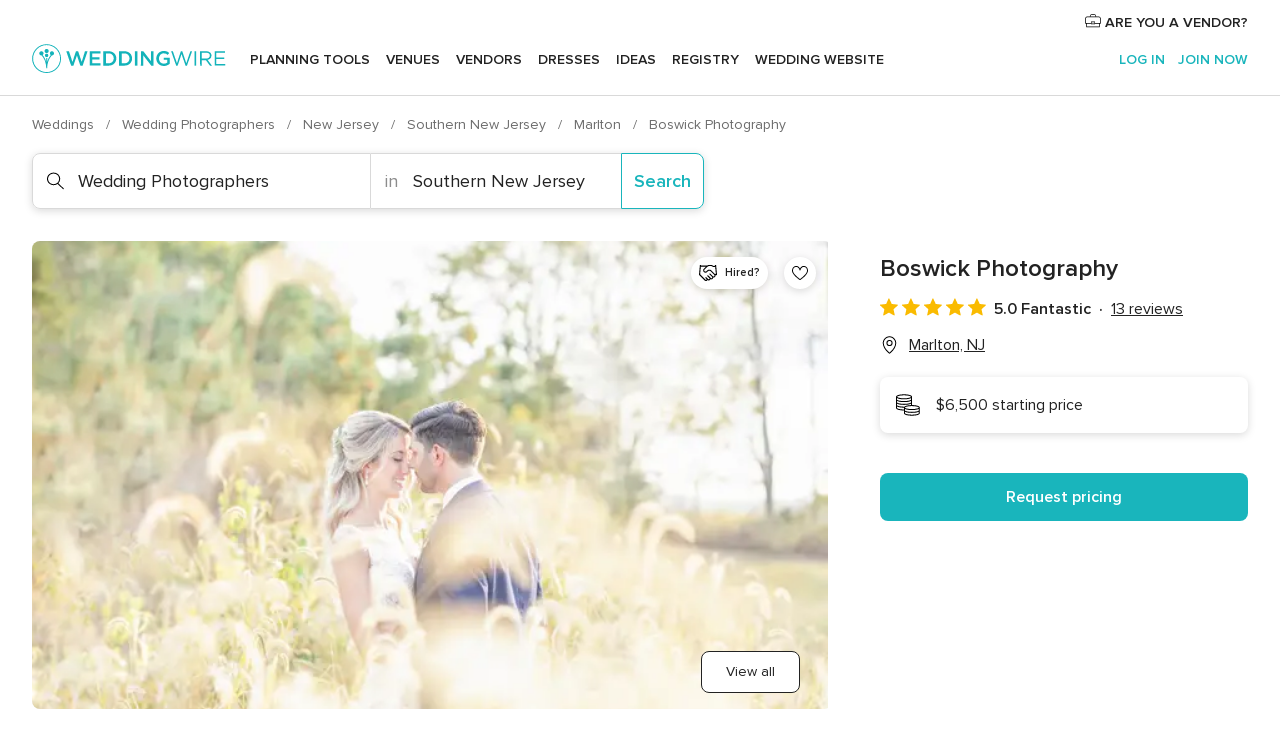

--- FILE ---
content_type: text/html; charset=UTF-8
request_url: https://www.weddingwire.com/biz/boswick-photography-marlton/be62a34647f5dec6.html
body_size: 49349
content:
<!DOCTYPE html>
<html lang="en-US" prefix="og: http://ogp.me/ns#">
<head>
<meta http-equiv="Content-Type" content="text/html; charset=utf-8">
<title>Boswick Photography - Wedding Photographers - Marlton, NJ - WeddingWire</title>
<meta name="description" content="Contact Boswick Photography in Marlton on WeddingWire. Browse Wedding Photographers prices, photos and 13 reviews, with a rating of 5 out of 5">
<meta name="keywords" content="boswick photography, boswick photography reviews, boswick photography prices, boswick photography photos, wedding photographers, marlton, southern new jersey, nj, 08053">
<meta name="robots" content="all">
<meta name="distribution" content="global">
<meta name="rating" content="general">
<meta name="pbdate" content="19:32:46 29/11/2025">
<link rel="alternate" href="android-app://com.weddingwire.user/weddingwire/m.weddingwire.com/biz/boswick-photography-marlton/be62a34647f5dec6.html">
<meta name="viewport" content="width=device-width, initial-scale=1.0">
<meta name="apple-custom-itunes-app" content="app-id=316565575">
<meta name="apple-itunes-app" content="app-id=316565575, app-argument=https://app.appsflyer.com/id316565575?pid=WP-iOS-US&c=WP-US-LANDINGS&s=us">
<meta name="google-play-app" content="app-id=com.weddingwire.user">
<link rel="shortcut icon" href="https://www.weddingwire.com/mobile/assets/img/favicon/favicon.png">
<meta property="fb:app_id" content="258399401573410" />
<meta property="og:type" content="place" />
<meta property="og:image" content="https://cdn0.weddingwire.com/vendor/786579/3_2/1280/jpg/dsc-538-copy-2_51_975687-161288391929774.jpeg">
<meta property="og:image:secure_url" content="https://cdn0.weddingwire.com/vendor/786579/3_2/1280/jpg/dsc-538-copy-2_51_975687-161288391929774.jpeg">
<meta property="og:url" content="https://www.weddingwire.com/biz/boswick-photography-marlton/be62a34647f5dec6.html" />
<meta name="twitter:card" content="summary_large_image" />
<meta property="og:locale" content="en_US">
<meta property="place:street_address" content="Marlton">
<meta property="place:locality" content="Marlton">
<meta property="place:region" content="NJ">
<meta property="og:site_name" content="WeddingWire">
<link rel="stylesheet" href="https://www.weddingwire.com/builds/desktop/css/symfnw-US248-1-20251127-008_www_m_/WebBundleResponsiveMarketplaceStorefrontWeddingwire.css">
<script>
var internalTrackingService = internalTrackingService || {
triggerSubmit : function() {},
triggerAbandon : function() {},
loaded : false
};
</script>
<script type="text/javascript">
function getCookie (name) {var b = document.cookie.match('(^|;)\\s*' + name + '\\s*=\\s*([^;]+)'); return b ? unescape(b.pop()) : null}
function overrideOneTrustGeo () {
const otgeoCookie = getCookie('otgeo') || '';
const regexp = /^([A-Za-z]+)(?:,([A-Za-z]+))?$/g;
const matches = [...otgeoCookie.matchAll(regexp)][0];
if (matches) {
const countryCode = matches[1];
const stateCode = matches[2];
const geolocationResponse = {
countryCode
};
if (stateCode) {
geolocationResponse.stateCode = stateCode;
}
return {
geolocationResponse
};
}
}
var OneTrust = overrideOneTrustGeo() || undefined;
</script>
<span class="ot-sdk-show-settings" style="display: none"></span>
<script src="https://cdn.cookielaw.org/scripttemplates/otSDKStub.js" data-language="en-US" data-domain-script="94f48421-ccbc-4e81-af65-65ff76170a0f" data-ignore-ga='true' defer></script>
<script>var isCountryCookiesActiveByDefault=true,CONSENT_ANALYTICS_GROUP="C0002",CONSENT_PERSONALIZATION_GROUP="C0003",CONSENT_TARGETED_ADVERTISING_GROUP="C0004",CONSENT_SOCIAL_MEDIA_GROUP="C0005",cookieConsentContent='',hideCookieConsentLayer= '', OptanonAlertBoxClosed='';hideCookieConsentLayer=getCookie('hideCookieConsentLayer');OptanonAlertBoxClosed=getCookie('OptanonAlertBoxClosed');if(hideCookieConsentLayer==="1"||Boolean(OptanonAlertBoxClosed)){cookieConsentContent=queryStringToJSON(getCookie('OptanonConsent')||'');}function getCookie(e){var o=document.cookie.match("(^|;)\\s*"+e+"\\s*=\\s*([^;]+)");return o?unescape(o.pop()):null}function queryStringToJSON(e){var o=e.split("&"),t={};return o.forEach(function(e){e=e.split("="),t[e[0]]=decodeURIComponent(e[1]||"")}),JSON.parse(JSON.stringify(t))}function isCookieGroupAllowed(e){var o=cookieConsentContent.groups;if("string"!=typeof o){if(!isCountryCookiesActiveByDefault && e===CONSENT_ANALYTICS_GROUP && getCookie('hideCookieConsentLayer')==="1"){return true}return isCountryCookiesActiveByDefault;}for(var t=o.split(","),n=0;n<t.length;n++)if(t[n].indexOf(e,0)>=0)return"1"===t[n].split(":")[1];return!1}function userHasAcceptedTheCookies(){var e=document.getElementsByTagName("body")[0],o=document.createEvent("HTMLEvents");cookieConsentContent=queryStringToJSON(getCookie("OptanonConsent")||""),!0===isCookieGroupAllowed(CONSENT_ANALYTICS_GROUP)&&(o.initEvent("analyticsCookiesHasBeenAccepted",!0,!1),e.dispatchEvent(o)),!0===isCookieGroupAllowed(CONSENT_PERSONALIZATION_GROUP)&&(o.initEvent("personalizationCookiesHasBeenAccepted",!0,!1),e.dispatchEvent(o)),!0===isCookieGroupAllowed(CONSENT_TARGETED_ADVERTISING_GROUP)&&(o.initEvent("targetedAdvertisingCookiesHasBeenAccepted",!0,!1),e.dispatchEvent(o)),!0===isCookieGroupAllowed(CONSENT_SOCIAL_MEDIA_GROUP)&&(o.initEvent("socialMediaAdvertisingCookiesHasBeenAccepted",!0,!1),e.dispatchEvent(o))}</script>
<script>
document.getElementsByTagName('body')[0].addEventListener('oneTrustLoaded', function () {
if (OneTrust.GetDomainData()?.ConsentModel?.Name === 'notice only') {
const cookiePolicyLinkSelector = document.querySelectorAll('.ot-sdk-show-settings')
cookiePolicyLinkSelector.forEach((selector) => {
selector.style.display = 'none'
})
}
})
</script>
<script>
function CMP() {
var body = document.getElementsByTagName('body')[0];
var event = document.createEvent('HTMLEvents');
var callbackIAB = (tcData, success) => {
if (success && (tcData.eventStatus === 'tcloaded' || tcData.eventStatus === 'useractioncomplete')) {
window.__tcfapi('removeEventListener', 2, () => {
}, callbackIAB);
if ((typeof window.Optanon !== "undefined" &&
!window.Optanon.GetDomainData().IsIABEnabled) ||
(tcData.gdprApplies &&
typeof window.Optanon !== "undefined" &&
window.Optanon.GetDomainData().IsIABEnabled &&
getCookie('OptanonAlertBoxClosed'))) {
userHasAcceptedTheCookies();
}
if (isCookieGroupAllowed(CONSENT_ANALYTICS_GROUP) !== true) {
event.initEvent('analyticsCookiesHasBeenDenied', true, false);
body.dispatchEvent(event);
}
if (isCookieGroupAllowed(CONSENT_TARGETED_ADVERTISING_GROUP) !== true) {
event.initEvent('targetedAdvertisingCookiesHasBeenDenied', true, false);
body.dispatchEvent(event);
}
if (tcData.gdprApplies && typeof window.Optanon !== "undefined" && window.Optanon.GetDomainData().IsIABEnabled) {
event.initEvent('IABTcDataReady', true, false);
body.dispatchEvent(event);
} else {
event.initEvent('nonIABCountryDataReady', true, false);
body.dispatchEvent(event);
}
}
}
var cnt = 0;
var consentSetInterval = setInterval(function () {
cnt += 1;
if (cnt === 600) {
userHasAcceptedTheCookies();
clearInterval(consentSetInterval);
}
if (typeof window.Optanon !== "undefined" && !window.Optanon.GetDomainData().IsIABEnabled) {
clearInterval(consentSetInterval);
userHasAcceptedTheCookies();
event.initEvent('oneTrustLoaded', true, false);
body.dispatchEvent(event);
event.initEvent('nonIABCountryDataReady', true, false);
body.dispatchEvent(event);
}
if (typeof window.__tcfapi !== "undefined") {
event.initEvent('oneTrustLoaded', true, false);
body.dispatchEvent(event);
clearInterval(consentSetInterval);
window.__tcfapi('addEventListener', 2, callbackIAB);
}
});
}
function OptanonWrapper() {
CMP();
}
</script>
</head><body>
<script>
var gtagScript = function() { var s = document.createElement("script"), el = document.getElementsByTagName("script")[0]; s.defer = true;
s.src = "https://www.googletagmanager.com/gtag/js?id=G-2TY3D94NGM";
el.parentNode.insertBefore(s, el);}
window.dataLayer = window.dataLayer || [];
const analyticsGroupOpt = isCookieGroupAllowed(CONSENT_ANALYTICS_GROUP) === true;
const targetedAdsOpt = isCookieGroupAllowed(CONSENT_TARGETED_ADVERTISING_GROUP) === true;
const personalizationOpt = isCookieGroupAllowed(CONSENT_PERSONALIZATION_GROUP) === true;
document.getElementsByTagName('body')[0].addEventListener('targetedAdvertisingCookiesHasBeenAccepted', function () {
gtagScript();
});
if  (targetedAdsOpt || analyticsGroupOpt) {
gtagScript();
}
function gtag(){dataLayer.push(arguments);}
gtag('js', new Date());
gtag('consent', 'default', {
'analytics_storage': analyticsGroupOpt ? 'granted' : 'denied',
'ad_storage': targetedAdsOpt ? 'granted' : 'denied',
'ad_user_data': targetedAdsOpt ? 'granted' : 'denied',
'ad_user_personalization': targetedAdsOpt ? 'granted' : 'denied',
'functionality_storage': targetedAdsOpt ? 'granted' : 'denied',
'personalization_storage': personalizationOpt ? 'granted' : 'denied',
'security_storage': 'granted'
});
gtag('set', 'ads_data_redaction', !analyticsGroupOpt);
gtag('set', 'allow_ad_personalization_signals', analyticsGroupOpt);
gtag('set', 'allow_google_signals', analyticsGroupOpt);
gtag('set', 'allow_interest_groups', analyticsGroupOpt);
gtag('config', 'G-2TY3D94NGM', { groups: 'analytics', 'send_page_view': false });
gtag('config', 'AW-945252265', { groups: 'adwords' , 'restricted_data_processing': !targetedAdsOpt });
</script>

<div id="app-apps-download-banner" class="branch-banner-placeholder branchBannerPlaceholder"></div>

<a class="layoutSkipMain" href="#layoutMain">Skip to main content</a>
<header class="layoutHeader">
<span class="layoutHeader__hamburger app-header-menu-toggle">
<i class="svgIcon app-svg-async svgIcon__list-menu "   data-name="_common/list-menu" data-svg="https://cdn1.weddingwire.com/assets/svg/optimized/_common/list-menu.svg" data-svg-lazyload="1"></i></span>
<a class="layoutHeader__logoAnchor app-analytics-event-click"
href="https://www.weddingwire.com/">
<img src="https://www.weddingwire.com/assets/img/logos/gen_logoHeader.svg"   alt="Weddings"  width="214" height="32"   >
</a>
<nav class="layoutHeader__nav app-header-nav">
<ul class="layoutNavMenu app-header-list">
<li class="layoutNavMenu__header">
<i class="svgIcon app-svg-async svgIcon__close layoutNavMenu__itemClose app-header-menu-toggle"   data-name="_common/close" data-svg="https://cdn1.weddingwire.com/assets/svg/optimized/_common/close.svg" data-svg-lazyload="1"></i>        </li>
<li class="layoutNavMenu__item app-header-menu-item-openSection layoutNavMenu__item--my_wedding ">
<a href="https://www.weddingwire.com/wedding-planning.html"
class="layoutNavMenu__anchor app-header-menu-itemAnchor app-analytics-track-event-click "
data-tracking-section="header" data-tracking-category="Navigation" data-tracking-category-authed="1"
data-tracking-dt="tools"                >
Planning tools                </a>
<i class="svgIcon app-svg-async svgIcon__angleRightBlood layoutNavMenu__anchorArrow"   data-name="_common/angleRightBlood" data-svg="https://cdn1.weddingwire.com/assets/svg/optimized/_common/angleRightBlood.svg" data-svg-lazyload="1"></i>
<div class="layoutNavMenuTab app-header-menu-itemDropdown">
<div class="layoutNavMenuTab__layout">
<div class="layoutNavMenuTab__header">
<i class="svgIcon app-svg-async svgIcon__angleLeftBlood layoutNavMenuTab__icon app-header-menu-item-closeSection"   data-name="_common/angleLeftBlood" data-svg="https://cdn1.weddingwire.com/assets/svg/optimized/_common/angleLeftBlood.svg" data-svg-lazyload="1"></i>    <a class="layoutNavMenuTab__title" href="https://www.weddingwire.com/wedding-planning.html">
Planning tools    </a>
<i class="svgIcon app-svg-async svgIcon__close layoutNavMenuTab__iconClose app-header-menu-toggle"   data-name="_common/close" data-svg="https://cdn1.weddingwire.com/assets/svg/optimized/_common/close.svg" data-svg-lazyload="1"></i></div>
<div class="layoutNavMenuTabMyWedding">
<div class="layoutNavMenuTabMyWeddingList">
<a class="layoutNavMenuTabMyWedding__title" href="https://www.weddingwire.com/wedding-planning.html">
Organize with ease        </a>
<ul class="layoutNavMenuTabMyWeddingList__content  layoutNavMenuTabMyWeddingList__contentSmall">
<li class="layoutNavMenuTabMyWeddingList__item layoutNavMenuTabMyWeddingList__item--viewAll">
<a href="https://www.weddingwire.com/wedding-planning.html">View all</a>
</li>
<li class="layoutNavMenuTabMyWeddingList__item "
>
<a href="https://www.weddingwire.com/wedding-checklists.html">
<i class="svgIcon app-svg-async svgIcon__checklist layoutNavMenuTabMyWeddingList__itemIcon"   data-name="tools/categories/checklist" data-svg="https://cdn1.weddingwire.com/assets/svg/optimized/tools/categories/checklist.svg" data-svg-lazyload="1"></i>                        Checklist                    </a>
</li>
<li class="layoutNavMenuTabMyWeddingList__item "
>
<a href="https://www.weddingwire.com/wedding-planning/wedding-guests-list.html">
<i class="svgIcon app-svg-async svgIcon__guests layoutNavMenuTabMyWeddingList__itemIcon"   data-name="tools/categories/guests" data-svg="https://cdn1.weddingwire.com/assets/svg/optimized/tools/categories/guests.svg" data-svg-lazyload="1"></i>                        Guests                    </a>
</li>
<li class="layoutNavMenuTabMyWeddingList__item "
>
<a href="https://www.weddingwire.com/wedding-planning/wedding-seating-tables.html">
<i class="svgIcon app-svg-async svgIcon__tables layoutNavMenuTabMyWeddingList__itemIcon"   data-name="tools/categories/tables" data-svg="https://cdn1.weddingwire.com/assets/svg/optimized/tools/categories/tables.svg" data-svg-lazyload="1"></i>                        Seating chart                    </a>
</li>
<li class="layoutNavMenuTabMyWeddingList__item "
>
<a href="https://www.weddingwire.com/wedding-planning/wedding-budget.html">
<i class="svgIcon app-svg-async svgIcon__budget layoutNavMenuTabMyWeddingList__itemIcon"   data-name="tools/categories/budget" data-svg="https://cdn1.weddingwire.com/assets/svg/optimized/tools/categories/budget.svg" data-svg-lazyload="1"></i>                        Budget                    </a>
</li>
<li class="layoutNavMenuTabMyWeddingList__item "
>
<a href="https://www.weddingwire.com/wedding-planning/vendor-manager.html">
<i class="svgIcon app-svg-async svgIcon__vendors layoutNavMenuTabMyWeddingList__itemIcon"   data-name="tools/categories/vendors" data-svg="https://cdn1.weddingwire.com/assets/svg/optimized/tools/categories/vendors.svg" data-svg-lazyload="1"></i>                        Wedding Vendors                    </a>
</li>
<li class="layoutNavMenuTabMyWeddingList__item "
>
<a href="https://www.weddingwire.com/website/index.php?actionReferrer=8">
<i class="svgIcon app-svg-async svgIcon__website layoutNavMenuTabMyWeddingList__itemIcon"   data-name="tools/categories/website" data-svg="https://cdn1.weddingwire.com/assets/svg/optimized/tools/categories/website.svg" data-svg-lazyload="1"></i>                        Wedding website                    </a>
</li>
</ul>
</div>
<div class="layoutNavMenuTabMyWeddingPersonalize">
<a class="layoutNavMenuTabMyWeddingPersonalize__title" href="https://www.weddingwire.com/wedding-planning.html">
Personalize your wedding            </a>
<ul class="layoutNavMenuTabMyWeddingPersonalize__content">
<li class="layoutNavMenuTabMyWeddingPersonalize__item">
<a class="app-analytics-track-event-click"  data-tracking-category='Navigation' data-tracking-section='header' data-tracking-dt='hotelplanner'                                href="https://theknot.partners.engine.com/new-trip?utm_source=the-knot&utm_medium=channel&utm_campaign=2025-q1-the-knot-channel-groups-a018X00000bV3kuQAC&utm_term=wwtopnavigation&referral=MKT%20-%20Partner&rel=sponsored">
Hotel Blocks                        </a>
</li>
<li class="layoutNavMenuTabMyWeddingPersonalize__item">
<a                                 href="https://go.weddingwire.com/wedding-date">
Date Finder                        </a>
</li>
<li class="layoutNavMenuTabMyWeddingPersonalize__item">
<a                                 href="https://www.weddingwire.com/cost">
Cost Guide                        </a>
</li>
<li class="layoutNavMenuTabMyWeddingPersonalize__item">
<a                                 href="https://go.weddingwire.com/color-palette-generator">
Color generator                        </a>
</li>
<li class="layoutNavMenuTabMyWeddingPersonalize__item">
<a                                 href="https://www.weddingwire.com/wedding-hashtag-generator">
Hashtag generator                        </a>
</li>
</ul>
</div>
<div class="layoutNavMenuTabMyWeddingBanners">
<div class="layoutNavMenuBannerBox app-header-menu-banner app-link "
data-href="https://www.weddingwire.com/wedding-apps"
>
<div class="layoutNavMenuBannerBox__content">
<p class="layoutNavMenuBannerBox__title">Get the WeddingWire app</p>
<span class="layoutNavMenuBannerBox__subtitle">Plan your wedding wherever and whenever you want on the WeddingWire app.</span>
</div>
<img data-src="https://www.weddingwire.com/assets/img/logos/square-icon.svg"  class="lazyload layoutNavMenuBannerBox__icon" alt="App icon"  width="60" height="60"  >
</div>
</div>
</div>    </div>
</div>
</li>
<li class="layoutNavMenu__item app-header-menu-item-openSection layoutNavMenu__item--venues ">
<a href="https://www.weddingwire.com/wedding-venues"
class="layoutNavMenu__anchor app-header-menu-itemAnchor app-analytics-track-event-click "
data-tracking-section="header" data-tracking-category="Navigation" data-tracking-category-authed="1"
data-tracking-dt="venues"                >
Venues                </a>
<i class="svgIcon app-svg-async svgIcon__angleRightBlood layoutNavMenu__anchorArrow"   data-name="_common/angleRightBlood" data-svg="https://cdn1.weddingwire.com/assets/svg/optimized/_common/angleRightBlood.svg" data-svg-lazyload="1"></i>
<div class="layoutNavMenuTab app-header-menu-itemDropdown">
<div class="layoutNavMenuTab__layout">
<div class="layoutNavMenuTab__header">
<i class="svgIcon app-svg-async svgIcon__angleLeftBlood layoutNavMenuTab__icon app-header-menu-item-closeSection"   data-name="_common/angleLeftBlood" data-svg="https://cdn1.weddingwire.com/assets/svg/optimized/_common/angleLeftBlood.svg" data-svg-lazyload="1"></i>    <a class="layoutNavMenuTab__title" href="https://www.weddingwire.com/wedding-venues">
Venues    </a>
<i class="svgIcon app-svg-async svgIcon__close layoutNavMenuTab__iconClose app-header-menu-toggle"   data-name="_common/close" data-svg="https://cdn1.weddingwire.com/assets/svg/optimized/_common/close.svg" data-svg-lazyload="1"></i></div>
<div class="layoutNavMenuTabVenues">
<div class="layoutNavMenuTabVenues__categories">
<div class="layoutNavMenuTabVenuesList layoutNavMenuTabVenuesListBig">
<a class="layoutNavMenuTabVenues__title"
href="https://www.weddingwire.com/wedding-venues">
Find your wedding venue            </a>
<ul class="layoutNavMenuTabVenuesList__content layoutNavMenuTabVenuesList__contentBig">
<li class="layoutNavMenuTabVenuesList__item layoutNavMenuTabVenuesList__item--viewAll">
<a href="https://www.weddingwire.com/wedding-venues">View all</a>
</li>
<li class="layoutNavMenuTabVenuesList__item">
<a href="https://www.weddingwire.com/barn-farm-weddings">
Barns & Farms                        </a>
</li>
<li class="layoutNavMenuTabVenuesList__item">
<a href="https://www.weddingwire.com/outdoor-weddings">
Outdoor                        </a>
</li>
<li class="layoutNavMenuTabVenuesList__item">
<a href="https://www.weddingwire.com/garden-weddings">
Gardens                        </a>
</li>
<li class="layoutNavMenuTabVenuesList__item">
<a href="https://www.weddingwire.com/beach-weddings">
Beaches                        </a>
</li>
<li class="layoutNavMenuTabVenuesList__item">
<a href="https://www.weddingwire.com/rooftop-loft-weddings">
Rooftops & Lofts                        </a>
</li>
<li class="layoutNavMenuTabVenuesList__item">
<a href="https://www.weddingwire.com/hotel-weddings">
Hotels                        </a>
</li>
<li class="layoutNavMenuTabVenuesList__item">
<a href="https://www.weddingwire.com/waterfront-weddings">
Waterfronts                        </a>
</li>
<li class="layoutNavMenuTabVenuesList__item">
<a href="https://www.weddingwire.com/winery-brewery-weddings">
Wineries & Breweries                        </a>
</li>
<li class="layoutNavMenuTabVenuesList__item">
<a href="https://www.weddingwire.com/park-weddings">
Parks                        </a>
</li>
<li class="layoutNavMenuTabVenuesList__item">
<a href="https://www.weddingwire.com/country-club-weddings">
Country Clubs                        </a>
</li>
<li class="layoutNavMenuTabVenuesList__item">
<a href="https://www.weddingwire.com/mansion-weddings">
Mansions                        </a>
</li>
<li class="layoutNavMenuTabVenuesList__item">
<a href="https://www.weddingwire.com/historic-venue-weddings">
Historic Venues                        </a>
</li>
<li class="layoutNavMenuTabVenuesList__item">
<a href="https://www.weddingwire.com/boat-weddings">
Boats                        </a>
</li>
<li class="layoutNavMenuTabVenuesList__item">
<a href="https://www.weddingwire.com/restaurant-weddings">
Restaurants                        </a>
</li>
<li class="layoutNavMenuTabVenuesList__item">
<a href="https://www.weddingwire.com/museum-weddings">
Museums                        </a>
</li>
<li class="layoutNavMenuTabVenuesList__item">
<a href="https://www.weddingwire.com/banquet-hall-weddings">
Banquet Halls                        </a>
</li>
<li class="layoutNavMenuTabVenuesList__item">
<a href="https://www.weddingwire.com/church-temple-weddings">
Churches & Temples                        </a>
</li>
<li class="layoutNavMenuTabVenuesList__item layoutNavMenuTabVenuesList__item--highlight">
<a href="https://www.weddingwire.com/promotions/wedding-venues">
Deals                        </a>
</li>
</ul>
</div>
</div>
</div>
</div>
</div>
</li>
<li class="layoutNavMenu__item app-header-menu-item-openSection layoutNavMenu__item--vendors ">
<a href="https://www.weddingwire.com/wedding-vendors"
class="layoutNavMenu__anchor app-header-menu-itemAnchor app-analytics-track-event-click "
data-tracking-section="header" data-tracking-category="Navigation" data-tracking-category-authed="1"
data-tracking-dt="vendors"                >
Vendors                </a>
<i class="svgIcon app-svg-async svgIcon__angleRightBlood layoutNavMenu__anchorArrow"   data-name="_common/angleRightBlood" data-svg="https://cdn1.weddingwire.com/assets/svg/optimized/_common/angleRightBlood.svg" data-svg-lazyload="1"></i>
<div class="layoutNavMenuTab app-header-menu-itemDropdown">
<div class="layoutNavMenuTab__layout">
<div class="layoutNavMenuTab__header">
<i class="svgIcon app-svg-async svgIcon__angleLeftBlood layoutNavMenuTab__icon app-header-menu-item-closeSection"   data-name="_common/angleLeftBlood" data-svg="https://cdn1.weddingwire.com/assets/svg/optimized/_common/angleLeftBlood.svg" data-svg-lazyload="1"></i>    <a class="layoutNavMenuTab__title" href="https://www.weddingwire.com/wedding-vendors">
Vendors    </a>
<i class="svgIcon app-svg-async svgIcon__close layoutNavMenuTab__iconClose app-header-menu-toggle"   data-name="_common/close" data-svg="https://cdn1.weddingwire.com/assets/svg/optimized/_common/close.svg" data-svg-lazyload="1"></i></div>
<div class="layoutNavMenuTabVendors">
<div class="layoutNavMenuTabVendors__content layoutNavMenuTabVendors__contentBig">
<div class="layoutNavMenuTabVendorsList">
<a class="layoutNavMenuTabVendors__title" href="https://www.weddingwire.com/wedding-vendors">
Start hiring your vendors            </a>
<ul class="layoutNavMenuTabVendorsList__content layoutNavMenuTabVendorsList__contentBig">
<li class="layoutNavMenuTabVendorsList__item layoutNavMenuTabVendorsList__item--viewAll">
<a href="https://www.weddingwire.com/wedding-vendors">View all</a>
</li>
<li class="layoutNavMenuTabVendorsList__item">
<i class="svgIcon app-svg-async svgIcon__categPhoto layoutNavMenuTabVendorsList__itemIcon"   data-name="vendors/categories/categPhoto" data-svg="https://cdn1.weddingwire.com/assets/svg/optimized/vendors/categories/categPhoto.svg" data-svg-lazyload="1"></i>                        <a href="https://www.weddingwire.com/wedding-photographers">
Photography                        </a>
</li>
<li class="layoutNavMenuTabVendorsList__item">
<i class="svgIcon app-svg-async svgIcon__categDj layoutNavMenuTabVendorsList__itemIcon"   data-name="vendors/categories/categDj" data-svg="https://cdn1.weddingwire.com/assets/svg/optimized/vendors/categories/categDj.svg" data-svg-lazyload="1"></i>                        <a href="https://www.weddingwire.com/wedding-djs">
DJs                        </a>
</li>
<li class="layoutNavMenuTabVendorsList__item">
<i class="svgIcon app-svg-async svgIcon__categBeauty layoutNavMenuTabVendorsList__itemIcon"   data-name="vendors/categories/categBeauty" data-svg="https://cdn1.weddingwire.com/assets/svg/optimized/vendors/categories/categBeauty.svg" data-svg-lazyload="1"></i>                        <a href="https://www.weddingwire.com/wedding-beauty-health">
Hair & Makeup                        </a>
</li>
<li class="layoutNavMenuTabVendorsList__item">
<i class="svgIcon app-svg-async svgIcon__categPlanner layoutNavMenuTabVendorsList__itemIcon"   data-name="vendors/categories/categPlanner" data-svg="https://cdn1.weddingwire.com/assets/svg/optimized/vendors/categories/categPlanner.svg" data-svg-lazyload="1"></i>                        <a href="https://www.weddingwire.com/wedding-planners">
Wedding Planning                        </a>
</li>
<li class="layoutNavMenuTabVendorsList__item">
<i class="svgIcon app-svg-async svgIcon__categCatering layoutNavMenuTabVendorsList__itemIcon"   data-name="vendors/categories/categCatering" data-svg="https://cdn1.weddingwire.com/assets/svg/optimized/vendors/categories/categCatering.svg" data-svg-lazyload="1"></i>                        <a href="https://www.weddingwire.com/wedding-caterers">
Catering                        </a>
</li>
<li class="layoutNavMenuTabVendorsList__item">
<i class="svgIcon app-svg-async svgIcon__categFlower layoutNavMenuTabVendorsList__itemIcon"   data-name="vendors/categories/categFlower" data-svg="https://cdn1.weddingwire.com/assets/svg/optimized/vendors/categories/categFlower.svg" data-svg-lazyload="1"></i>                        <a href="https://www.weddingwire.com/wedding-florists">
Flowers                        </a>
</li>
<li class="layoutNavMenuTabVendorsList__item">
<i class="svgIcon app-svg-async svgIcon__categVideo layoutNavMenuTabVendorsList__itemIcon"   data-name="vendors/categories/categVideo" data-svg="https://cdn1.weddingwire.com/assets/svg/optimized/vendors/categories/categVideo.svg" data-svg-lazyload="1"></i>                        <a href="https://www.weddingwire.com/wedding-videographers">
Videography                        </a>
</li>
<li class="layoutNavMenuTabVendorsList__item">
<i class="svgIcon app-svg-async svgIcon__categOfficiant layoutNavMenuTabVendorsList__itemIcon"   data-name="vendors/categories/categOfficiant" data-svg="https://cdn1.weddingwire.com/assets/svg/optimized/vendors/categories/categOfficiant.svg" data-svg-lazyload="1"></i>                        <a href="https://www.weddingwire.com/wedding-officiants">
Officiants                        </a>
</li>
</ul>
</div>
<div class="layoutNavMenuTabVendorsListOthers">
<p class="layoutNavMenuTabVendorsListOthers__subtitle">Complete your wedding team</p>
<ul class="layoutNavMenuTabVendorsListOthers__container">
<li class="layoutNavMenuTabVendorsListOthers__item">
<a href="https://www.weddingwire.com/wedding-event-rentals">
Event Rentals                        </a>
</li>
<li class="layoutNavMenuTabVendorsListOthers__item">
<a href="https://www.weddingwire.com/photo-booths">
Photo Booths                        </a>
</li>
<li class="layoutNavMenuTabVendorsListOthers__item">
<a href="https://www.weddingwire.com/wedding-bands">
Bands                        </a>
</li>
<li class="layoutNavMenuTabVendorsListOthers__item">
<a href="https://www.weddingwire.com/wedding-dresses">
Dress & Attire                        </a>
</li>
<li class="layoutNavMenuTabVendorsListOthers__item">
<a href="https://www.weddingwire.com/wedding-cakes">
Cakes                        </a>
</li>
<li class="layoutNavMenuTabVendorsListOthers__item">
<a href="https://www.weddingwire.com/wedding-limos">
Transportation                        </a>
</li>
<li class="layoutNavMenuTabVendorsListOthers__item">
<a href="https://www.weddingwire.com/wedding-ceremony-music">
Ceremony Music                        </a>
</li>
<li class="layoutNavMenuTabVendorsListOthers__item">
<a href="https://www.weddingwire.com/lighting-decor">
Lighting & Decor                        </a>
</li>
<li class="layoutNavMenuTabVendorsListOthers__item">
<a href="https://www.weddingwire.com/wedding-invitations">
Invitations                        </a>
</li>
<li class="layoutNavMenuTabVendorsListOthers__item">
<a href="https://www.weddingwire.com/travel-agents">
Travel Agents                        </a>
</li>
<li class="layoutNavMenuTabVendorsListOthers__item">
<a href="https://www.weddingwire.com/wedding-jewelers">
Jewelry                        </a>
</li>
<li class="layoutNavMenuTabVendorsListOthers__item">
<a href="https://www.weddingwire.com/wedding-favors">
Favors & Gifts                        </a>
</li>
<li class="layoutNavMenuTabVendorsListOthers__deals">
<a href="https://www.weddingwire.com/promotions/wedding-vendors">
Deals                        </a>
</li>
</ul>
</div>
</div>
<div class="layoutNavMenuTabVendorsBanners visible">
<div class="layoutNavMenuBannerBox app-header-menu-banner app-link app-analytics-track-event-click"
data-href="https://www.weddingwire.com/destination-wedding"
data-tracking-section=header_vendors                      data-tracking-category=Navigation                      data-tracking-dt=destination_weddings         >
<div class="layoutNavMenuBannerBox__content">
<p class="layoutNavMenuBannerBox__title">Destination Weddings</p>
<span class="layoutNavMenuBannerBox__subtitle">Easily plan your international wedding.</span>
</div>
<img class="svgIcon svgIcon__plane_destination layoutNavMenuBannerBox__icon lazyload" data-src="https://cdn1.weddingwire.com/assets/svg/original/illustration/plane_destination.svg"  alt="illustration plane destination" width="56" height="56" >    </div>
<div class="layoutNavMenuBannerBox app-header-menu-banner app-link "
data-href="https://www.weddingwire.com/couples-choice-awards"
>
<div class="layoutNavMenuBannerBox__content">
<p class="layoutNavMenuBannerBox__title">2025 Couples' Choice Awards</p>
<span class="layoutNavMenuBannerBox__subtitle">Check out this year’s best local pros, rated by couples like you.</span>
</div>
<img class="svgIcon svgIcon__cca_stars layoutNavMenuBannerBox__icon lazyload" data-src="https://cdn1.weddingwire.com/assets/svg/original/illustration/cca_stars.svg"  alt="illustration cca stars" width="56" height="56" >    </div>
</div>
</div>    </div>
</div>
</li>
<li class="layoutNavMenu__item app-header-menu-item-openSection layoutNavMenu__item--community ">
<a href="https://www.weddingwire.com/wedding-forums"
class="layoutNavMenu__anchor app-header-menu-itemAnchor app-analytics-track-event-click "
data-tracking-section="header" data-tracking-category="Navigation" data-tracking-category-authed="1"
data-tracking-dt="community"                >
Forums                </a>
<i class="svgIcon app-svg-async svgIcon__angleRightBlood layoutNavMenu__anchorArrow"   data-name="_common/angleRightBlood" data-svg="https://cdn1.weddingwire.com/assets/svg/optimized/_common/angleRightBlood.svg" data-svg-lazyload="1"></i>
<div class="layoutNavMenuTab app-header-menu-itemDropdown">
<div class="layoutNavMenuTab__layout">
<div class="layoutNavMenuTab__header">
<i class="svgIcon app-svg-async svgIcon__angleLeftBlood layoutNavMenuTab__icon app-header-menu-item-closeSection"   data-name="_common/angleLeftBlood" data-svg="https://cdn1.weddingwire.com/assets/svg/optimized/_common/angleLeftBlood.svg" data-svg-lazyload="1"></i>    <a class="layoutNavMenuTab__title" href="https://www.weddingwire.com/wedding-forums">
Forums    </a>
<i class="svgIcon app-svg-async svgIcon__close layoutNavMenuTab__iconClose app-header-menu-toggle"   data-name="_common/close" data-svg="https://cdn1.weddingwire.com/assets/svg/optimized/_common/close.svg" data-svg-lazyload="1"></i></div>
<div class="layoutNavMenuTabCommunity">
<div class="layoutNavMenuTabCommunityList">
<a class="layoutNavMenuTabCommunity__title" href="https://www.weddingwire.com/wedding-forums">
Forums        </a>
<ul class="layoutNavMenuTabCommunityList__content layoutNavMenuTabCommunityList__contentSmall">
<li class="layoutNavMenuTabCommunityList__item layoutNavMenuTabCommunityList__item--viewAll">
<a href="https://www.weddingwire.com/wedding-forums">View all</a>
</li>
<li class="layoutNavMenuTabCommunityList__item">
<a href="https://www.weddingwire.com/wedding-forums/planning">
Planning                    </a>
</li>
<li class="layoutNavMenuTabCommunityList__item">
<a href="https://www.weddingwire.com/wedding-forums/beauty-and-attire">
Wedding Attire                    </a>
</li>
<li class="layoutNavMenuTabCommunityList__item">
<a href="https://www.weddingwire.com/wedding-forums/honeymoon">
Honeymoon                    </a>
</li>
<li class="layoutNavMenuTabCommunityList__item">
<a href="https://www.weddingwire.com/wedding-forums/community">
Community Conversations                    </a>
</li>
<li class="layoutNavMenuTabCommunityList__item">
<a href="https://www.weddingwire.com/wedding-forums/wedding-reception">
Reception                    </a>
</li>
<li class="layoutNavMenuTabCommunityList__item">
<a href="https://www.weddingwire.com/wedding-forums/wedding-ceremony">
Ceremony                    </a>
</li>
<li class="layoutNavMenuTabCommunityList__item">
<a href="https://www.weddingwire.com/wedding-forums/newlyweds-and-parenting">
Married Life                    </a>
</li>
<li class="layoutNavMenuTabCommunityList__item">
<a href="https://www.weddingwire.com/wedding-forums/family-and-relationships">
Family and Relationships                    </a>
</li>
<li class="layoutNavMenuTabCommunityList__item">
<a href="https://www.weddingwire.com/wedding-forums/etiquette-and-advice">
Etiquette and Advice                    </a>
</li>
<li class="layoutNavMenuTabCommunityList__item">
<a href="https://www.weddingwire.com/wedding-forums/parties-and-events">
Parties and Events                    </a>
</li>
<li class="layoutNavMenuTabCommunityList__item">
<a href="https://www.weddingwire.com/wedding-forums/style-and-decor">
Style and Décor                    </a>
</li>
<li class="layoutNavMenuTabCommunityList__item">
<a href="https://www.weddingwire.com/wedding-forums/weight-loss-and-health">
Fitness and Health                    </a>
</li>
<li class="layoutNavMenuTabCommunityList__item">
<a href="https://www.weddingwire.com/wedding-forums/hair-and-makeup">
Hair and Makeup                    </a>
</li>
<li class="layoutNavMenuTabCommunityList__item">
<a href="https://www.weddingwire.com/wedding-forums/registry">
Registry                    </a>
</li>
<li class="layoutNavMenuTabCommunityList__item">
<a href="https://www.weddingwire.com/wedding-forums/local-groups">
Local Groups                    </a>
</li>
</ul>
</div>
<div class="layoutNavMenuTabCommunityLast">
<p class="layoutNavMenuTabCommunityLast__subtitle app-header-menu-community app-link"
role="link"
tabindex="0" data-href="https://www.weddingwire.com/wedding-forums">Stay up to date</p>
<ul class="layoutNavMenuTabCommunityLast__list">
<li>
<a href="https://www.weddingwire.com/wedding-forums">
Discussions                    </a>
</li>
<li>
<a href="https://www.weddingwire.com/wedding-forums/photos">
Photos                    </a>
</li>
<li>
<a href="https://www.weddingwire.com/wedding-forums/videos">
Videos                    </a>
</li>
<li>
<a href="https://www.weddingwire.com/wedding-forums/users">
Users                    </a>
</li>
<li>
<a href="https://www.weddingwire.com/wedding-forums/weddingwire-support">Account support</a>
</li>
</ul>
</div>
</div>    </div>
</div>
</li>
<li class="layoutNavMenu__item app-header-menu-item-openSection layoutNavMenu__item--dresses ">
<a href="https://www.weddingwire.com/wedding-photos/dresses"
class="layoutNavMenu__anchor app-header-menu-itemAnchor app-analytics-track-event-click "
data-tracking-section="header" data-tracking-category="Navigation" data-tracking-category-authed="1"
data-tracking-dt="dresses"                >
Dresses                </a>
<i class="svgIcon app-svg-async svgIcon__angleRightBlood layoutNavMenu__anchorArrow"   data-name="_common/angleRightBlood" data-svg="https://cdn1.weddingwire.com/assets/svg/optimized/_common/angleRightBlood.svg" data-svg-lazyload="1"></i>
<div class="layoutNavMenuTab app-header-menu-itemDropdown">
<div class="layoutNavMenuTab__layout">
<div class="layoutNavMenuTab__header">
<i class="svgIcon app-svg-async svgIcon__angleLeftBlood layoutNavMenuTab__icon app-header-menu-item-closeSection"   data-name="_common/angleLeftBlood" data-svg="https://cdn1.weddingwire.com/assets/svg/optimized/_common/angleLeftBlood.svg" data-svg-lazyload="1"></i>    <a class="layoutNavMenuTab__title" href="https://www.weddingwire.com/wedding-photos/dresses">
Dresses    </a>
<i class="svgIcon app-svg-async svgIcon__close layoutNavMenuTab__iconClose app-header-menu-toggle"   data-name="_common/close" data-svg="https://cdn1.weddingwire.com/assets/svg/optimized/_common/close.svg" data-svg-lazyload="1"></i></div>
<div class="layoutNavMenuTabDresses">
<div class="layoutNavMenuTabDressesList">
<a class="layoutNavMenuTabDresses__title" href="https://www.weddingwire.com/wedding-photos/dresses">
The latest in bridal fashion        </a>
<ul class="layoutNavMenuTabDressesList__content">
<li class="layoutNavMenuTabDressesList__item layoutNavMenuTabDressesList__item--viewAll">
<a href="https://www.weddingwire.com/wedding-photos/dresses">View all</a>
</li>
<li class="layoutNavMenuTabDressesList__item">
<a href="https://www.weddingwire.com/wedding-photos/dresses" class="layoutNavMenuTabDressesList__Link">
<i class="svgIcon app-svg-async svgIcon__bride-dress layoutNavMenuTabDressesList__itemIcon"   data-name="dresses/categories/bride-dress" data-svg="https://cdn1.weddingwire.com/assets/svg/optimized/dresses/categories/bride-dress.svg" data-svg-lazyload="1"></i>                        Bride                    </a>
</li>
<li class="layoutNavMenuTabDressesList__item">
<a href="https://www.weddingwire.com/wedding-photos/bridesmaids" class="layoutNavMenuTabDressesList__Link">
<i class="svgIcon app-svg-async svgIcon__dress layoutNavMenuTabDressesList__itemIcon"   data-name="dresses/categories/dress" data-svg="https://cdn1.weddingwire.com/assets/svg/optimized/dresses/categories/dress.svg" data-svg-lazyload="1"></i>                        Bridesmaid dresses                    </a>
</li>
</ul>
</div>
<div class="layoutNavMenuTabDressesFeatured">
<p class="layoutNavMenuTabDresses__subtitle">Featured designers</p>
<div class="layoutNavMenuTabDressesFeatured__content">
<a href="https://www.weddingwire.com/wedding-photos/dresses/beloved">
<figure class="layoutNavMenuTabDressesFeaturedItem">
<img data-src="https://cdn0.weddingwire.com/cat/wedding-photos/dresses/beloved-by-casablanca-bridal/bl507--mfvr10083610.jpg"  class="lazyload layoutNavMenuTabDressesFeaturedItem__image" alt="Beloved by Casablanca Bridal"  width="290" height="406"  >
<figcaption class="layoutNavMenuTabDressesFeaturedItem__name">Beloved by Casablanca Bridal</figcaption>
</figure>
</a>
<a href="https://www.weddingwire.com/wedding-photos/dresses/martina-liana-luxe">
<figure class="layoutNavMenuTabDressesFeaturedItem">
<img data-src="https://cdn0.weddingwire.com/cat/wedding-photos/dresses/martina-liana-luxe/le1420--mfvr10081588.jpg"  class="lazyload layoutNavMenuTabDressesFeaturedItem__image" alt="Martina Liana Luxe"  width="290" height="406"  >
<figcaption class="layoutNavMenuTabDressesFeaturedItem__name">Martina Liana Luxe</figcaption>
</figure>
</a>
<a href="https://www.weddingwire.com/wedding-photos/dresses/all-who-wander">
<figure class="layoutNavMenuTabDressesFeaturedItem">
<img data-src="https://cdn0.weddingwire.com/cat/wedding-photos/dresses/all-who-wander/thayer--mfvr10081480.jpg"  class="lazyload layoutNavMenuTabDressesFeaturedItem__image" alt="All Who Wander"  width="290" height="406"  >
<figcaption class="layoutNavMenuTabDressesFeaturedItem__name">All Who Wander</figcaption>
</figure>
</a>
<a href="https://www.weddingwire.com/wedding-photos/dresses/martina-liana">
<figure class="layoutNavMenuTabDressesFeaturedItem">
<img data-src="https://cdn0.weddingwire.com/cat/wedding-photos/dresses/martina-liana/ml1833--mfvr10081938.jpg"  class="lazyload layoutNavMenuTabDressesFeaturedItem__image" alt="Martina Liana"  width="290" height="406"  >
<figcaption class="layoutNavMenuTabDressesFeaturedItem__name">Martina Liana</figcaption>
</figure>
</a>
<a href="https://www.weddingwire.com/wedding-photos/dresses/le-blanc">
<figure class="layoutNavMenuTabDressesFeaturedItem">
<img data-src="https://cdn0.weddingwire.com/cat/wedding-photos/dresses/le-blanc-by-casablanca-bridal/le174--mfvr10083688.jpg"  class="lazyload layoutNavMenuTabDressesFeaturedItem__image" alt="Le Blanc by Casablanca Bridal"  width="290" height="406"  >
<figcaption class="layoutNavMenuTabDressesFeaturedItem__name">Le Blanc by Casablanca Bridal</figcaption>
</figure>
</a>
</div>
</div>
</div>
</div>
</div>
</li>
<li class="layoutNavMenu__item app-header-menu-item-openSection layoutNavMenu__item--articles ">
<a href="https://www.weddingwire.com/wedding-ideas"
class="layoutNavMenu__anchor app-header-menu-itemAnchor app-analytics-track-event-click "
data-tracking-section="header" data-tracking-category="Navigation" data-tracking-category-authed="1"
data-tracking-dt="ideas"                >
Ideas                </a>
<i class="svgIcon app-svg-async svgIcon__angleRightBlood layoutNavMenu__anchorArrow"   data-name="_common/angleRightBlood" data-svg="https://cdn1.weddingwire.com/assets/svg/optimized/_common/angleRightBlood.svg" data-svg-lazyload="1"></i>
<div class="layoutNavMenuTab app-header-menu-itemDropdown">
<div class="layoutNavMenuTab__layout">
<div class="layoutNavMenuTab__header">
<i class="svgIcon app-svg-async svgIcon__angleLeftBlood layoutNavMenuTab__icon app-header-menu-item-closeSection"   data-name="_common/angleLeftBlood" data-svg="https://cdn1.weddingwire.com/assets/svg/optimized/_common/angleLeftBlood.svg" data-svg-lazyload="1"></i>    <a class="layoutNavMenuTab__title" href="https://www.weddingwire.com/wedding-ideas">
Ideas    </a>
<i class="svgIcon app-svg-async svgIcon__close layoutNavMenuTab__iconClose app-header-menu-toggle"   data-name="_common/close" data-svg="https://cdn1.weddingwire.com/assets/svg/optimized/_common/close.svg" data-svg-lazyload="1"></i></div>
<div class="layoutNavMenuTabArticles">
<div class="layoutNavMenuTabArticlesList">
<a class="layoutNavMenuTabArticles__title" href="https://www.weddingwire.com/wedding-ideas">
Get wedding inspiration        </a>
<ul class="layoutNavMenuTabArticlesList__content">
<li class="layoutNavMenuTabArticlesList__item layoutNavMenuTabArticlesList__item--viewAll">
<a href="https://www.weddingwire.com/wedding-ideas">View all</a>
</li>
<li class="layoutNavMenuTabArticlesList__item">
<a href="https://www.weddingwire.com/wedding-ideas/planning-basics--t1">
Planning Basics                    </a>
</li>
<li class="layoutNavMenuTabArticlesList__item">
<a href="https://www.weddingwire.com/wedding-ideas/ceremony--t2">
Wedding Ceremony                    </a>
</li>
<li class="layoutNavMenuTabArticlesList__item">
<a href="https://www.weddingwire.com/wedding-ideas/reception--t3">
Wedding Reception                    </a>
</li>
<li class="layoutNavMenuTabArticlesList__item">
<a href="https://www.weddingwire.com/wedding-ideas/services--t4">
Wedding Services                    </a>
</li>
<li class="layoutNavMenuTabArticlesList__item">
<a href="https://www.weddingwire.com/wedding-ideas/fashion--t6">
Wedding Fashion                    </a>
</li>
<li class="layoutNavMenuTabArticlesList__item">
<a href="https://www.weddingwire.com/wedding-ideas/health-beauty--t5">
Hair & Makeup                    </a>
</li>
<li class="layoutNavMenuTabArticlesList__item">
<a href="https://www.weddingwire.com/wedding-ideas/destination-weddings--t8">
Destination Weddings                    </a>
</li>
<li class="layoutNavMenuTabArticlesList__item">
<a href="https://www.weddingwire.com/wedding-ideas/married-life--t11">
Married Life                    </a>
</li>
<li class="layoutNavMenuTabArticlesList__item">
<a href="https://www.weddingwire.com/wedding-ideas/events-parties--t10">
Events & Parties                    </a>
</li>
<li class="layoutNavMenuTabArticlesList__item">
<a href="https://www.weddingwire.com/wedding-ideas/family-friends--t9">
Family & Friends                    </a>
</li>
</ul>
</div>
<div class="layoutNavMenuTabArticlesBanners">
<div class="layoutNavMenuTabArticlesBannersItem app-header-menu-banner app-link"
data-href="https://www.weddingwire.com/wedding-photos/real-weddings">
<figure class="layoutNavMenuTabArticlesBannersItem__figure">
<img data-src="https://www.weddingwire.com/assets/img/components/header/tabs/realweddings_banner.jpg" data-srcset="https://www.weddingwire.com/assets/img/components/header/tabs/realweddings_banner@2x.jpg 2x" class="lazyload layoutNavMenuTabArticlesBannersItem__image" alt="Real Weddings"  width="304" height="90"  >
<figcaption class="layoutNavMenuTabArticlesBannersItem__content">
<a href="https://www.weddingwire.com/wedding-photos/real-weddings"
title="Real Weddings"
class="layoutNavMenuTabArticlesBannersItem__title">Real Weddings</a>
<p class="layoutNavMenuTabArticlesBannersItem__description">
Find wedding inspiration that fits your style with photos from real couples            </p>
</figcaption>
</figure>
</div>
<div class="layoutNavMenuTabArticlesBannersItem app-header-menu-banner app-link"
data-href="https://www.weddingwire.com/honeymoons">
<figure class="layoutNavMenuTabArticlesBannersItem__figure">
<img data-src="https://www.weddingwire.com/assets/img/components/header/tabs/honeymoons_banner.jpg" data-srcset="https://www.weddingwire.com/assets/img/components/header/tabs/honeymoons_banner@2x.jpg 2x" class="lazyload layoutNavMenuTabArticlesBannersItem__image" alt="Honeymoons"  width="304" height="90"  >
<figcaption class="layoutNavMenuTabArticlesBannersItem__content">
<a href="https://www.weddingwire.com/honeymoons"
title="Honeymoons"
class="layoutNavMenuTabArticlesBannersItem__title">Honeymoons</a>
<p class="layoutNavMenuTabArticlesBannersItem__description">
Sit back and relax with travel info + exclusive deals for the hottest honeymoon destinations            </p>
</figcaption>
</figure>
</div>
</div>
</div>    </div>
</div>
</li>
<li class="layoutNavMenu__item app-header-menu-item-openSection layoutNavMenu__item--registry ">
<a href="https://www.weddingwire.com/wedding-registry"
class="layoutNavMenu__anchor app-header-menu-itemAnchor app-analytics-track-event-click "
data-tracking-section="header" data-tracking-category="Navigation" data-tracking-category-authed="1"
data-tracking-dt="registry"                >
Registry                </a>
<i class="svgIcon app-svg-async svgIcon__angleRightBlood layoutNavMenu__anchorArrow"   data-name="_common/angleRightBlood" data-svg="https://cdn1.weddingwire.com/assets/svg/optimized/_common/angleRightBlood.svg" data-svg-lazyload="1"></i>
<div class="layoutNavMenuTab app-header-menu-itemDropdown">
<div class="layoutNavMenuTab__layout">
<div class="layoutNavMenuTab__header">
<i class="svgIcon app-svg-async svgIcon__angleLeftBlood layoutNavMenuTab__icon app-header-menu-item-closeSection"   data-name="_common/angleLeftBlood" data-svg="https://cdn1.weddingwire.com/assets/svg/optimized/_common/angleLeftBlood.svg" data-svg-lazyload="1"></i>    <a class="layoutNavMenuTab__title" href="https://www.weddingwire.com/wedding-registry">Registry</a>
<i class="svgIcon app-svg-async svgIcon__close layoutNavMenuTab__iconClose app-header-menu-toggle"   data-name="_common/close" data-svg="https://cdn1.weddingwire.com/assets/svg/optimized/_common/close.svg" data-svg-lazyload="1"></i></div>
<div class="layoutNavMenuTabRegistry">
<div class="layoutNavMenuTabRegistryList">
<span class="layoutNavMenuTabRegistry__title">
Create your all-in-one registry        </span>
<ul class="layoutNavMenuTabRegistryList__content">
<li class="layoutNavMenuTabRegistryList__item">
<a href="https://www.weddingwire.com/wedding-registry">
Start Your Registry                    </a>
</li>
<li class="layoutNavMenuTabRegistryList__item">
<a href="https://www.weddingwire.com/wedding-registry/retail-registries">
Registry Retailers                    </a>
</li>
<li class="layoutNavMenuTabRegistryList__item">
<a href="https://www.weddingwire.com/wedding-ideas/registry--t17">
Registry Ideas                    </a>
</li>
</ul>
<a class="layoutNavMenuTabRegistryList__link" href="https://www.weddingwire.us">Find a couple's WeddingWire Registry</a>
</div>
<div class="layoutNavMenuTabRegistryVendors">
<span class="layoutNavMenuTabRegistryVendors__title">
Featured registry brands        </span>
<ul class="layoutNavMenuTabRegistryVendors__list">
<li class="layoutNavMenuTabRegistryVendors__item">
<a href="https://www.weddingwire.com/wedding-registry/retail-registries">
<img data-src="https://cdn1.weddingwire.com/assets/img/en_US/dropdown/registry-amazon.png"  class="lazyload " alt="Amazon"  width="240" height="120"  >
<span class="layoutNavMenuTabRegistryVendors__text">
Amazon                        </span>
</a>
</li>
<li class="layoutNavMenuTabRegistryVendors__item">
<a href="https://www.weddingwire.com/wedding-registry/retail-registries">
<img data-src="https://cdn1.weddingwire.com/assets/img/en_US/dropdown/registry-crate-barrel.png"  class="lazyload " alt="Crate &amp; Barrel"  width="240" height="120"  >
<span class="layoutNavMenuTabRegistryVendors__text">
Crate & Barrel                        </span>
</a>
</li>
<li class="layoutNavMenuTabRegistryVendors__item">
<a href="https://www.weddingwire.com/wedding-registry/retail-registries">
<img data-src="https://cdn1.weddingwire.com/assets/img/en_US/dropdown/registry-target.png"  class="lazyload " alt="Target"  width="240" height="120"  >
<span class="layoutNavMenuTabRegistryVendors__text">
Target                        </span>
</a>
</li>
<li class="layoutNavMenuTabRegistryVendors__item">
<a href="https://www.weddingwire.com/wedding-registry/retail-registries">
<img data-src="https://cdn1.weddingwire.com/assets/img/en_US/dropdown/registry-travelers-joy.png"  class="lazyload " alt="Traveler&apos;s Joy"  width="240" height="120"  >
<span class="layoutNavMenuTabRegistryVendors__text">
Traveler's Joy                        </span>
</a>
</li>
</ul>
<a class="layoutNavMenuTabRegistryVendors__link" href="https://www.weddingwire.com/wedding-registry/retail-registries">See all registry brands</a>
</div>
</div>
</div>
</div>
</li>
<li class="layoutNavMenu__item app-header-menu-item-openSection layoutNavMenu__item--websites ">
<a href="https://www.weddingwire.com/wedding-websites.html"
class="layoutNavMenu__anchor app-header-menu-itemAnchor app-analytics-track-event-click "
data-tracking-section="header" data-tracking-category="Navigation" data-tracking-category-authed="1"
data-tracking-dt="wedding_websites"                >
<span>Wedding&nbsp;</span>Website                </a>
<i class="svgIcon app-svg-async svgIcon__angleRightBlood layoutNavMenu__anchorArrow"   data-name="_common/angleRightBlood" data-svg="https://cdn1.weddingwire.com/assets/svg/optimized/_common/angleRightBlood.svg" data-svg-lazyload="1"></i>
<div class="layoutNavMenuTab app-header-menu-itemDropdown">
<div class="layoutNavMenuTab__layout">
<div class="layoutNavMenuTab__header">
<i class="svgIcon app-svg-async svgIcon__angleLeftBlood layoutNavMenuTab__icon app-header-menu-item-closeSection"   data-name="_common/angleLeftBlood" data-svg="https://cdn1.weddingwire.com/assets/svg/optimized/_common/angleLeftBlood.svg" data-svg-lazyload="1"></i>    <a class="layoutNavMenuTab__title" href="https://www.weddingwire.com/wedding-websites.html">
Your wedding website    </a>
<i class="svgIcon app-svg-async svgIcon__close layoutNavMenuTab__iconClose app-header-menu-toggle"   data-name="_common/close" data-svg="https://cdn1.weddingwire.com/assets/svg/optimized/_common/close.svg" data-svg-lazyload="1"></i></div>
<div class="layoutNavMenuTabWebsites">
<div class="layoutNavMenuTabWebsitesList">
<a class="layoutNavMenuTabWebsites__title app-ua-track-event"
data-track-c='Navigation' data-track-a='a-click' data-track-l='d-desktop+s-header_wws+o-vendors_item_profile+dt-wizard' data-track-v='0' data-track-ni='0'                href="https://www.weddingwire.com/tools/website-wizard?actionReferrer=11">
Set up your website in minutes            </a>
<ul class="layoutNavMenuTabWebsitesList__content">
<li class="layoutNavMenuTabWebsitesList__item">
<a class="layoutNavMenuTabWebsitesList__Link" href="https://www.weddingwire.com/tools/website-wizard?actionReferrer=3">
Create your wedding website                    </a>
</li>
<li class="layoutNavMenuTabWebsitesList__item">
<a class="layoutNavMenuTabWebsitesList__Link" href="https://www.weddingwire.us/">
Find a couple's WeddingWire website                    </a>
</li>
</ul>
</div>
<div class="layoutNavMenuTabWebsiteFeatured">
<a class="layoutNavMenuTabWebsiteFeatured__subtitle app-ua-track-event"
data-track-c='Navigation' data-track-a='a-click' data-track-l='d-desktop+s-header_wws+o-vendors_item_profile+dt-wizard' data-track-v='0' data-track-ni='0'                href="https://www.weddingwire.com/tools/website-wizard?actionReferrer=12">
Choose your design            </a>
<div class="layoutNavMenuTabWebsiteFeatured__wrapperCards">
<a class="layoutNavMenuTabWebsiteFeatured__anchorCard app-ua-track-event"
data-track-c='Navigation' data-track-a='a-click' data-track-l='d-desktop+s-header_wws+o-vendors_item_profile+dt-website_choose_design_1' data-track-v='0' data-track-ni='0'                    href="https://www.weddingwire.com/tools/website-wizard?templateId=283&layoutId=2&actionReferrer=5">
<div class=" layoutNavMenuTabWebsiteFeatured__card layoutNavMenuTabWebsiteFeatured__card--smallCard "
data-id="283"
data-page=""
data-option="setTemplate"
data-id-layout="2"
data-custom-layout=""
data-css-class="all_designs/dynamicOverlay.min.css"
data-family="dynamic"
data-premium="0">
<img data-src="https://cdn0.weddingwire.com/website/fotos/templates/283_thumb_mobile_split_layout_sm@2x.jpg?v=4300ba6e15bd624efe1e2e06d5a7b98b" data-srcset="https://cdn0.weddingwire.com/website/fotos/templates/283_thumb_mobile_split_layout_sm@2x.jpg?v=4300ba6e15bd624efe1e2e06d5a7b98b 1x, https://cdn0.weddingwire.com/website/fotos/templates/283_thumb_mobile_split_layout_sm@2x.jpg?v=4300ba6e15bd624efe1e2e06d5a7b98b 2x" class="lazyload layoutNavMenuTabWebsiteFeatured__thumb layoutNavMenuTabWebsiteFeatured__thumbMobile" alt=""  width="150" height="325"  >
<img data-src="https://cdn0.weddingwire.com/website/fotos/templates/283_thumb_split_layout_md.jpg?v=4300ba6e15bd624efe1e2e06d5a7b98b" data-srcset="https://cdn0.weddingwire.com/website/fotos/templates/283_thumb_split_layout_md.jpg?v=4300ba6e15bd624efe1e2e06d5a7b98b 1x, https://cdn0.weddingwire.com/website/fotos/templates/283_thumb_split_layout_md@2x.jpg?v=4300ba6e15bd624efe1e2e06d5a7b98b 2x" class="lazyload layoutNavMenuTabWebsiteFeatured__thumb layoutNavMenuTabWebsiteFeatured__thumb--smallImageSplit" alt=""  width="560" height="398"  >
</div>
<div class="layoutNavMenuTabWebsiteFeatured__title">
Watercolor Bloom    </div>
</a>
<a class="layoutNavMenuTabWebsiteFeatured__anchorCard app-ua-track-event"
data-track-c='Navigation' data-track-a='a-click' data-track-l='d-desktop+s-header_wws+o-vendors_item_profile+dt-website_choose_design_2' data-track-v='0' data-track-ni='0'                    href="https://www.weddingwire.com/tools/website-wizard?templateId=233&layoutId=1&actionReferrer=5">
<div class=" layoutNavMenuTabWebsiteFeatured__card layoutNavMenuTabWebsiteFeatured__card--smallCard "
data-id="233"
data-page=""
data-option="setTemplate"
data-id-layout="1"
data-custom-layout=""
data-css-class="all_designs/modern_angles/default.min.css"
data-family="decoration"
data-premium="0">
<img data-src="https://cdn1.weddingwire.com/assets/img/wedsites/thumb_mobile/en/modern_angles_sm@2x.jpg" data-srcset="https://cdn1.weddingwire.com/assets/img/wedsites/thumb_mobile/en/modern_angles_sm@2x.jpg 1x, https://cdn1.weddingwire.com/assets/img/wedsites/thumb_mobile/en/modern_angles_sm@2x.jpg 2x" class="lazyload layoutNavMenuTabWebsiteFeatured__thumb layoutNavMenuTabWebsiteFeatured__thumbMobile" alt=""  width="150" height="325"  >
<img data-src="https://cdn1.weddingwire.com/assets/img/wedsites/thumb/en/modern_angles_md.jpg" data-srcset="https://cdn1.weddingwire.com/assets/img/wedsites/thumb/en/modern_angles_md.jpg 1x, https://cdn1.weddingwire.com/assets/img/wedsites/thumb/en/modern_angles_md@2x.jpg 2x" class="lazyload layoutNavMenuTabWebsiteFeatured__thumb layoutNavMenuTabWebsiteFeatured__thumb--smallImageVertical" alt=""  width="560" height="704"  >
</div>
<div class="layoutNavMenuTabWebsiteFeatured__title">
Modern Angles    </div>
</a>
<a class="layoutNavMenuTabWebsiteFeatured__anchorCard app-ua-track-event"
data-track-c='Navigation' data-track-a='a-click' data-track-l='d-desktop+s-header_wws+o-vendors_item_profile+dt-website_choose_design_3' data-track-v='0' data-track-ni='0'                    href="https://www.weddingwire.com/tools/website-wizard?templateId=363&layoutId=1&actionReferrer=5">
<div class=" layoutNavMenuTabWebsiteFeatured__card layoutNavMenuTabWebsiteFeatured__card--smallCard "
data-id="363"
data-page=""
data-option="setTemplate"
data-id-layout="1"
data-custom-layout=""
data-css-class="all_designs/dynamicBlock.min.css"
data-family="dynamic"
data-premium="0">
<img data-src="https://cdn0.weddingwire.com/website/fotos/templates/363_thumb_mobile_sm@2x.jpg?v=4300ba6e15bd624efe1e2e06d5a7b98b" data-srcset="https://cdn0.weddingwire.com/website/fotos/templates/363_thumb_mobile_sm@2x.jpg?v=4300ba6e15bd624efe1e2e06d5a7b98b 1x, https://cdn0.weddingwire.com/website/fotos/templates/363_thumb_mobile_sm@2x.jpg?v=4300ba6e15bd624efe1e2e06d5a7b98b 2x" class="lazyload layoutNavMenuTabWebsiteFeatured__thumb layoutNavMenuTabWebsiteFeatured__thumbMobile" alt=""  width="150" height="325"  >
<img data-src="https://cdn0.weddingwire.com/website/fotos/templates/363_thumb_md.jpg?v=4300ba6e15bd624efe1e2e06d5a7b98b" data-srcset="https://cdn0.weddingwire.com/website/fotos/templates/363_thumb_md.jpg?v=4300ba6e15bd624efe1e2e06d5a7b98b 1x, https://cdn0.weddingwire.com/website/fotos/templates/363_thumb_md@2x.jpg?v=4300ba6e15bd624efe1e2e06d5a7b98b 2x" class="lazyload layoutNavMenuTabWebsiteFeatured__thumb layoutNavMenuTabWebsiteFeatured__thumb--smallImageVertical" alt=""  width="560" height="704"  >
</div>
<div class="layoutNavMenuTabWebsiteFeatured__title">
Minimal Leaves    </div>
</a>
<a class="layoutNavMenuTabWebsiteFeatured__anchorCard app-ua-track-event"
data-track-c='Navigation' data-track-a='a-click' data-track-l='d-desktop+s-header_wws+o-vendors_item_profile+dt-website_choose_design_4' data-track-v='0' data-track-ni='0'                    href="https://www.weddingwire.com/tools/website-wizard?templateId=229&layoutId=1&actionReferrer=5">
<div class=" layoutNavMenuTabWebsiteFeatured__card layoutNavMenuTabWebsiteFeatured__card--smallCard "
data-id="229"
data-page=""
data-option="setTemplate"
data-id-layout="1"
data-custom-layout=""
data-css-class="all_designs/geo_palms/default.min.css"
data-family="decoration"
data-premium="0">
<img data-src="https://cdn1.weddingwire.com/assets/img/wedsites/thumb_mobile/en/geo_palms_sm@2x.jpg" data-srcset="https://cdn1.weddingwire.com/assets/img/wedsites/thumb_mobile/en/geo_palms_sm@2x.jpg 1x, https://cdn1.weddingwire.com/assets/img/wedsites/thumb_mobile/en/geo_palms_sm@2x.jpg 2x" class="lazyload layoutNavMenuTabWebsiteFeatured__thumb layoutNavMenuTabWebsiteFeatured__thumbMobile" alt=""  width="150" height="325"  >
<img data-src="https://cdn1.weddingwire.com/assets/img/wedsites/thumb/en/geo_palms_md.jpg" data-srcset="https://cdn1.weddingwire.com/assets/img/wedsites/thumb/en/geo_palms_md.jpg 1x, https://cdn1.weddingwire.com/assets/img/wedsites/thumb/en/geo_palms_md@2x.jpg 2x" class="lazyload layoutNavMenuTabWebsiteFeatured__thumb layoutNavMenuTabWebsiteFeatured__thumb--smallImageVertical" alt=""  width="560" height="704"  >
</div>
<div class="layoutNavMenuTabWebsiteFeatured__title">
Geo Palms    </div>
</a>
</div>
<a class="layoutNavMenuTabWebsiteFeatured__seeMoreWebsites app-ua-track-event"
data-track-c='Navigation' data-track-a='a-click' data-track-l='d-desktop+s-header_wws+o-vendors_item_profile+dt-website_wizard_all_designs' data-track-v='0' data-track-ni='0'            href="https://www.weddingwire.com/tools/website-wizard?actionReferrer=6">
See all website designs        </a>
</div>
</div>
</div>
</div>
</li>
<li class="layoutNavMenu__itemFooter layoutNavMenu__itemFooter--bordered">
<a class="layoutNavMenu__anchorFooter" href="https://wedding-wire.zendesk.com" rel="nofollow">
Help        </a>
</li>
<li class="layoutNavMenu__itemFooter">
<a class="layoutNavMenu__anchorFooter" href="https://www.weddingwire.com/corp/legal/privacy-policy" rel="nofollow">
Privacy Policy        </a>
</li>
<li class="layoutNavMenu__itemFooter">
<a class="layoutNavMenu__anchorFooter" href="https://www.weddingwire.com/corp/legal/terms-of-use" rel="nofollow">
Terms of use        </a>
</li>
<li class="layoutNavMenu__itemFooter">
<span class="layoutNavMenu__anchorFooter app-header-corporate-link app-link" data-href="https://www.weddingwire.com/privacy/noSaleForm">
Do not sell my info        </span>
</li>
<li class="layoutNavMenu__itemFooter">
<a class="layoutNavMenu__anchorFooter" href="https://www.weddingwire.com/vendors/login">
Are you a vendor?        </a>
</li>
<li class="layoutNavMenu__itemFooter">
<a class="layoutNavMenu__anchorFooter" href="https://www.weddingwire.us">
Find a couple’s wedding website        </a>
</li>
<li class="layoutNavMenu__itemFooter layoutNavMenu__itemFooter--bordered">
<a class="layoutNavMenu__anchorFooter" href="https://www.weddingwire.com/vendors/home" rel="nofollow">
Log in            </a>
</li>
</ul>
</nav>
<div class="layoutHeader__overlay app-header-menu-toggle app-header-menu-overlay"></div>
<div class="layoutHeader__authArea app-header-auth-area">
<a href="https://www.weddingwire.com/users-login.php" class="layoutHeader__authNoLoggedAreaMobile" title="User login">
<i class="svgIcon app-svg-async svgIcon__user "   data-name="_common/user" data-svg="https://cdn1.weddingwire.com/assets/svg/optimized/_common/user.svg" data-svg-lazyload="1"></i>    </a>
<div class="layoutHeader__authNoLoggedArea app-header-auth-area">
<a class="layoutHeader__vendorAuth"
rel="nofollow"
href="https://www.weddingpro.com/">
<i class="svgIcon app-svg-async svgIcon__briefcase layoutHeader__vendorAuthIcon"   data-name="vendors/briefcase" data-svg="https://cdn1.weddingwire.com/assets/svg/optimized/vendors/briefcase.svg" data-svg-lazyload="1"></i>    ARE YOU A VENDOR?</a>
<ul class="layoutNavMenuAuth">
<li class="layoutNavMenuAuth__item">
<a href="https://www.weddingwire.com/users-login.php"
class="layoutNavMenuAuth__anchor">Log in</a>
</li>
<li class="layoutNavMenuAuth__item">
<a href="https://www.weddingwire.com/users-signup.php"
class="layoutNavMenuAuth__anchor">Join now</a>
</li>
</ul>    </div>
</div>
</header>
<main id="layoutMain" class="layoutMain">
<div class="app-storefront-native-share hidden"
data-text="Hey! I found this wedding vendor that you might like: https://www.weddingwire.com/biz/boswick-photography-marlton/be62a34647f5dec6.html?utm_source=share"
data-dialog-title="Share Boswick Photography"
data-subject="👀 Look at what I found on WeddingWire.com"
></div>
<nav class="storefrontBreadcrumb app-storefront-breadcrumb">
<nav class="breadcrumb app-breadcrumb  ">
<ul class="breadcrumb__list">
<li>
<a  href="https://www.weddingwire.com/">
Weddings                    </a>
</li>
<li>
<a  href="https://www.weddingwire.com/wedding-photographers">
Wedding Photographers                    </a>
</li>
<li>
<a  href="https://www.weddingwire.com/c/nj-new-jersey/wedding-photographers/10-sca.html">
New Jersey                    </a>
</li>
<li>
<a  href="https://www.weddingwire.com/c/nj-new-jersey/southern-new-jersey/wedding-photographers/501S-10-rca.html">
Southern New Jersey                    </a>
</li>
<li>
<a  href="https://www.weddingwire.com/c/nj-new-jersey/marlton/wedding-photographers/10-vendors.html">
Marlton                    </a>
</li>
<li>
Boswick Photography                            </li>
</ul>
</nav>
    </nav>
<div class="storefrontFullSearcher app-searcher-tracking">
<form class="storefrontFullSearcher__form app-searcher app-searcher-form-tracking suggestCategory
app-smart-searcher      app-searcher-simplification"
method="get"
role="search"
action="https://www.weddingwire.com/shared/search">
<input type="hidden" name="id_grupo" value="">
<input type="hidden" name="id_sector" value="8">
<input type="hidden" name="id_region" value="">
<input type="hidden" name="id_provincia" value="10005">
<input type="hidden" name="id_poblacion" value="">
<input type="hidden" name="id_geozona" value="">
<input type="hidden" name="geoloc" value="0">
<input type="hidden" name="latitude">
<input type="hidden" name="longitude">
<input type="hidden" name="keyword" value="">
<input type="hidden" name="faqs[]" value="">
<input type="hidden" name="capacityRange[]" value="">
<div class="storefrontFullSearcher__category app-filter-searcher-field show-searcher-reset">
<i class="svgIcon app-svg-async svgIcon__search storefrontFullSearcher__categoryIcon"   data-name="_common/search" data-svg="https://cdn1.weddingwire.com/assets/svg/optimized/_common/search.svg" data-svg-lazyload="1"></i>        <input class="storefrontFullSearcher__input app-filter-searcher-input app-searcher-category-input-tracking app-searcher-category-input"
type="text"
value="Wedding Photographers"
name="txtStrSearch"
data-last-value="Wedding Photographers"
data-placeholder-default="Search vendor category or name"
data-placeholder-focused="Search vendor category or name"
aria-label="Search vendor category or name"
placeholder="Search vendor category or name"
autocomplete="off">
<span class="storefrontFullSearcher__categoryReset app-searcher-reset-category">
<i class="svgIcon app-svg-async svgIcon__close storefrontFullSearcher__categoryResetIcon"   data-name="_common/close" data-svg="https://cdn1.weddingwire.com/assets/svg/optimized/_common/close.svg" data-svg-lazyload="1"></i>        </span>
<div class="storefrontFullSearcher__placeholder app-filter-searcher-list"></div>
</div>
<div class="storefrontFullSearcher__location">
<span class="storefrontFullSearcher__locationFixedText">in</span>
<input class="storefrontFullSearcher__input app-searcher-location-input app-searcher-location-input-tracking"
type="text"
data-last-value="Southern New Jersey"
data-placeholder-default="Location"
placeholder="Location"
data-placeholder-focused="Location"
aria-label="Location"
value="Southern New Jersey"
name="txtLocSearch"
autocomplete="off">
<span class="storefrontFullSearcher__locationReset app-searcher-reset-location">
<i class="svgIcon app-svg-async svgIcon__close searcher__locationResetIcon"   data-name="_common/close" data-svg="https://cdn1.weddingwire.com/assets/svg/optimized/_common/close.svg" data-svg-lazyload="1"></i>        </span>
<div class="storefrontFullSearcher__placeholder app-searcher-location-placeholder"></div>
</div>
<button type="submit" class="storefrontFullSearcher__submit app-searcher-submit-button app-searcher-submit-tracking">
Search    </button>
</form>
</div>
<article class="storefront app-main-storefront app-article-storefront app-storefront-heading   app-storefront"
data-vendor-id=975687    data-lite-vendor="1"
>
<div class="app-features-container hidden"
data-is-storefront="1"
data-multi-category-vendor-recommended=""
data-is-data-collector-enabled="0"
data-is-vendor-view-enabled="1"
data-is-lead-form-validation-enabled="0"
></div>
<aside class="storefrontHeadingWrap">
<header class="storefrontHeading storefrontHeading--sticky app-storefront-sticky-heading">
<div class="storefrontHeading__titleWrap" data-testid="storefrontHeadingTitle">
<h1 class="storefrontHeading__title">Boswick Photography</h1>
</div>
<div class="storefrontHeading__content">
<div class="storefrontHeadingReviews">
<a class="storefrontHeading__item app-heading-quick-link app-heading-global-tracking" href="#reviews" data-section="reviews">
<span class="storefrontHeadingReviews__stars" data-testid="storefrontHeadingReviewsStars">
<i class="svgIcon app-svg-async svgIcon__star storefrontHeadingReviews__icon"   data-name="_common/star" data-svg="https://cdn1.weddingwire.com/assets/svg/optimized/_common/star.svg" data-svg-lazyload="1"></i>                            <i class="svgIcon app-svg-async svgIcon__star storefrontHeadingReviews__icon"   data-name="_common/star" data-svg="https://cdn1.weddingwire.com/assets/svg/optimized/_common/star.svg" data-svg-lazyload="1"></i>                            <i class="svgIcon app-svg-async svgIcon__star storefrontHeadingReviews__icon"   data-name="_common/star" data-svg="https://cdn1.weddingwire.com/assets/svg/optimized/_common/star.svg" data-svg-lazyload="1"></i>                            <i class="svgIcon app-svg-async svgIcon__star storefrontHeadingReviews__icon"   data-name="_common/star" data-svg="https://cdn1.weddingwire.com/assets/svg/optimized/_common/star.svg" data-svg-lazyload="1"></i>                            <i class="svgIcon app-svg-async svgIcon__star storefrontHeadingReviews__icon"   data-name="_common/star" data-svg="https://cdn1.weddingwire.com/assets/svg/optimized/_common/star.svg" data-svg-lazyload="1"></i>                                        <span class="srOnly">5.0 out of 5 rating</span>
<strong class="storefrontHeadingReviews__starsValue" data-testid="storefrontHeadingReviewsStarsValue" aria-hidden="true">5.0 Fantastic</strong>
</span>
</a>
<a class="storefrontHeading__item app-heading-quick-link app-heading-global-tracking" href="#reviews" data-section="reviews">
<span class="storefrontHeadingReviews__count" data-testid="storefrontHeadingReviewsCount">
13 reviews        </span>
</a>
</div>
<div class="storefrontHeadingLocation storefrontHeading__item" data-testid="storefrontHeadingLocation">
<i class="svgIcon app-svg-async svgIcon__location storefrontHeadingLocation__icon"   data-name="_common/location" data-svg="https://cdn1.weddingwire.com/assets/svg/optimized/_common/location.svg" data-svg-lazyload="1"></i>                    <div class="storefrontHeadingLocation__label app-heading-global-tracking"  data-section="map">
<a class="app-heading-quick-link" href="#map">
Marlton, NJ                                                    </a>
</div>
</div>
</div>
<div class="storefrontHeadingFaqs">
<div class="storefrontHeadingFaqsCard" data-testid="storefrontHeadingFaqsCardMenu">
<i class="svgIcon app-svg-async svgIcon__pricing storefrontHeadingFaqsCard__icon"   data-name="vendors/pricing" data-svg="https://cdn1.weddingwire.com/assets/svg/optimized/vendors/pricing.svg" data-svg-lazyload="1"></i>        <span class="storefrontHeadingFaqsCard__label"> $6,500 starting price</span>
</div>
</div>
<div class="storefrontHeadingLeads storefrontHeadingLeads--full" data-testid="storefrontHeadingLeads">
<button
type="button"
class=" button button--primary storefrontHeading__lead  app-default-simple-lead app-show-responsive-modal "
data-storefront-id=""
data-vendor-id="975687"
data-frm-insert=""
data-frm-insert-json="{&quot;desktop&quot;:1,&quot;desktopLogged&quot;:90,&quot;mobile&quot;:20,&quot;mobileLogged&quot;:77}"
data-section="showPhone"
aria-label="Request pricing"
data-tracking-section="storefrontHeader"                            data-lead-with-flexible-dates=""                            data-lead-form-with-services="1"                >
Request pricing            </button>
</div>
</header>
</aside>
<div class="storefrontUrgencyBadgetsBanner">
    </div>
<div class="storefrontVendorMessage">
</div>
<nav class="sectionNavigation storefrontNavigationStatic app-section-navigation-static">
<div class="storefrontNavigationStatic__slider">
<div class="scrollSnap app-scroll-snap-wrapper app-storefront-navigation-static-slider scrollSnap--fullBleed scrollSnap--floatArrows"
role="region" aria-label=" Carrousel">
<button type="button" aria-label="Previous" class="scrollSnap__arrow scrollSnap__arrow--prev app-scroll-snap-prev hidden disabled"><i class="svgIcon app-svg-async svgIcon__arrowLeftThick "   data-name="arrows/arrowLeftThick" data-svg="https://cdn1.weddingwire.com/assets/svg/optimized/arrows/arrowLeftThick.svg" data-svg-lazyload="1"></i></button>
<div class="scrollSnap__container app-scroll-snap-container app-storefront-navigation-static-slider-container" dir="ltr">
<div class="scrollSnap__item app-scroll-snap-item app-storefront-navigation-static-slider-item"
data-id="0"
data-visualized-slide="false"
><div class="storefrontNavigationStatic__item scrollSnap__item sectionNavigation__itemRelevantInfo">
<a class="storefrontNavigationStatic__anchor app-section-navigation-tracking app-section-navigation-anchor" data-section="description" href="#description">
About            </a>
</div>
</div>
<div class="scrollSnap__item app-scroll-snap-item app-storefront-navigation-static-slider-item"
data-id="1"
data-visualized-slide="false"
><div class="storefrontNavigationStatic__item scrollSnap__item sectionNavigation__itemRelevantInfo">
<a class="storefrontNavigationStatic__anchor app-section-navigation-tracking app-section-navigation-anchor" data-section="faqs" href="#faqs">
FAQ            </a>
</div>
</div>
<div class="scrollSnap__item app-scroll-snap-item app-storefront-navigation-static-slider-item"
data-id="2"
data-visualized-slide="false"
><div class="storefrontNavigationStatic__item scrollSnap__item sectionNavigation__itemRelevantInfo">
<a class="storefrontNavigationStatic__anchor app-section-navigation-tracking app-section-navigation-anchor" data-section="reviews" href="#reviews">
Reviews                    <span class="storefrontNavigationStatic__count">
13            </span>
</a>
</div>
</div>
<div class="scrollSnap__item app-scroll-snap-item app-storefront-navigation-static-slider-item"
data-id="3"
data-visualized-slide="false"
><div class="storefrontNavigationStatic__item scrollSnap__item sectionNavigation__itemRelevantInfo">
<a class="storefrontNavigationStatic__anchor app-section-navigation-tracking app-section-navigation-anchor" data-section="network_endorsement" href="#network_endorsement">
Network            </a>
</div>
</div>
<div class="scrollSnap__item app-scroll-snap-item app-storefront-navigation-static-slider-item"
data-id="4"
data-visualized-slide="false"
><div class="storefrontNavigationStatic__item scrollSnap__item sectionNavigation__itemRelevantInfo">
<a class="storefrontNavigationStatic__anchor app-section-navigation-tracking app-section-navigation-anchor" data-section="map" href="#map">
Map            </a>
</div>
</div>
</div>
<button type="button" aria-label="Next" class="scrollSnap__arrow scrollSnap__arrow--next app-scroll-snap-next hidden "><i class="svgIcon app-svg-async svgIcon__arrowRightThick "   data-name="arrows/arrowRightThick" data-svg="https://cdn1.weddingwire.com/assets/svg/optimized/arrows/arrowRightThick.svg" data-svg-lazyload="1"></i></button>
</div>
</div>
</nav>
<section class="storefrontMultiGallery app-gallery-slider app-multi-gallery app-gallery-fullScreen-global-tracking"
data-navigation-bar-count="0"
data-slide-visualiced-count="1"
data-item-slider="1"
data-source-page="paid vendor"
>
<div class="storefrontMultiGallery__content" role="region" aria-label="Boswick Photography Carrousel">
<div class="storefrontMultiGallery__actions">

<button type="button" class="storefrontBackLink app-storefront-breadcrumb-backLink storefrontBackLink--organicMode"
   data-href="https://www.weddingwire.com/c/nj-new-jersey/southern-new-jersey/wedding-photographers/501S-10-rca.html"
   title="Your search" >
    <i class="svgIcon app-svg-async svgIcon__arrowShortLeft storefrontBackLink__icon"   data-name="_common/arrowShortLeft" data-svg="https://cdn1.weddingwire.com/assets/svg/optimized/_common/arrowShortLeft.svg" data-svg-lazyload="1"></i></button>

<button type="button" class="hiredButton app-hired-save-vendor storefrontMultiGallery__vendorBooked"
data-category-id="120"
data-vendor-id="975687"
data-tracking-section=""
data-insert-source="31"
data-status="6"
data-section="hiredButton"
data-is-vendor-saved=""
>
<div class="hiredButton__content hiredButton__disable">
<i class="svgIcon app-svg-async svgIcon__handshake "   data-name="vendors/handshake" data-svg="https://cdn1.weddingwire.com/assets/svg/optimized/vendors/handshake.svg" data-svg-lazyload="1"></i>        Hired?    </div>
<div class="app-hired-link hiredButton__content hiredButton__enable"
data-href="https://www.weddingwire.com/tools/VendorsCateg?id_categ=120&amp;status=6"
data-event="EMP_CB_SHOWVENDORS">
<i class="svgIcon app-svg-async svgIcon__checkOutline "   data-name="_common/checkOutline" data-svg="https://cdn1.weddingwire.com/assets/svg/optimized/_common/checkOutline.svg" data-svg-lazyload="1"></i>        Hired    </div>
</button>
<button type="button" class="storefrontMultiGallery__favorite  favoriteButton app-favorite-save-vendor"
data-vendor-id="975687"
data-id-sector="120"
data-aria-label-saved="Vendor favorited. Select to visit the vendor manager."
data-tracking-section=""
aria-label="Add vendor to favorites"
aria-pressed="false"
data-testid=""
data-insert-source="2"        >
<i class="svgIcon app-svg-async svgIcon__heartOutline favoriteButton__heartDisable"   data-name="_common/heartOutline" data-svg="https://cdn1.weddingwire.com/assets/svg/optimized/_common/heartOutline.svg" data-svg-lazyload="1"></i>    <i class="svgIcon app-svg-async svgIcon__heart favoriteButton__heartActive"   data-name="_common/heart" data-svg="https://cdn1.weddingwire.com/assets/svg/optimized/_common/heart.svg" data-svg-lazyload="1"></i></button>
</div>
<section class="storefrontMultiGallery__scroll app-gallery-slider-container app-scroll-snap-container storefrontMultiGallery__scroll--fullWidth">
<span hidden id="vendorId" data-vendor-id="975687"></span>
<figure class="storefrontMultiGallery__item app-scroll-snap-item app-gallery-image-fullscreen-open app-gallery-global-tracking app-open-gallery-tracking storefrontMultiGallery__item--0" data-type="image" data-media="photo" data-type-id="0">
<picture      data-image-name="imageFileName_dsc-538-copy-2_51_975687-161288391929774.jpeg">
<source
type="image/webp"
srcset="https://cdn0.weddingwire.com/vendor/786579/3_2/320/jpg/dsc-538-copy-2_51_975687-161288391929774.webp 320w,
https://cdn0.weddingwire.com/vendor/786579/3_2/640/jpg/dsc-538-copy-2_51_975687-161288391929774.webp 640w,
https://cdn0.weddingwire.com/vendor/786579/3_2/960/jpg/dsc-538-copy-2_51_975687-161288391929774.webp 960w,
https://cdn0.weddingwire.com/vendor/786579/3_2/1280/jpg/dsc-538-copy-2_51_975687-161288391929774.webp 1280w,
https://cdn0.weddingwire.com/vendor/786579/3_2/1920/jpg/dsc-538-copy-2_51_975687-161288391929774.webp 1920w" sizes="(min-width: 1024px) 600px, (min-width: 480px) 400px, 100vw">
<img
fetchpriority="high"        srcset="https://cdn0.weddingwire.com/vendor/786579/3_2/320/jpg/dsc-538-copy-2_51_975687-161288391929774.jpeg 320w,
https://cdn0.weddingwire.com/vendor/786579/3_2/640/jpg/dsc-538-copy-2_51_975687-161288391929774.jpeg 640w,
https://cdn0.weddingwire.com/vendor/786579/3_2/960/jpg/dsc-538-copy-2_51_975687-161288391929774.jpeg 960w,
https://cdn0.weddingwire.com/vendor/786579/3_2/1280/jpg/dsc-538-copy-2_51_975687-161288391929774.jpeg 1280w,
https://cdn0.weddingwire.com/vendor/786579/3_2/1920/jpg/dsc-538-copy-2_51_975687-161288391929774.jpeg 1920w"
src="https://cdn0.weddingwire.com/vendor/786579/3_2/960/jpg/dsc-538-copy-2_51_975687-161288391929774.jpeg"
sizes="(min-width: 1024px) 600px, (min-width: 480px) 400px, 100vw"
alt="Boswick Photography"
width="640"        height="427"                >
</picture>
<figcaption>Boswick Photography</figcaption>
</figure>
<figure class="storefrontMultiGallery__item app-scroll-snap-item app-gallery-image-fullscreen-open app-gallery-global-tracking app-open-gallery-tracking storefrontMultiGallery__item--1" data-type="image" data-media="photo" data-type-id="1">
<picture      data-image-name="imageFileName_dsc-297_51_975687-161288602219932.jpeg">
<source
type="image/webp"
srcset="https://cdn0.weddingwire.com/vendor/786579/3_2/320/jpg/dsc-297_51_975687-161288602219932.webp 320w,
https://cdn0.weddingwire.com/vendor/786579/3_2/640/jpg/dsc-297_51_975687-161288602219932.webp 640w,
https://cdn0.weddingwire.com/vendor/786579/3_2/960/jpg/dsc-297_51_975687-161288602219932.webp 960w,
https://cdn0.weddingwire.com/vendor/786579/3_2/1280/jpg/dsc-297_51_975687-161288602219932.webp 1280w,
https://cdn0.weddingwire.com/vendor/786579/3_2/1920/jpg/dsc-297_51_975687-161288602219932.webp 1920w" sizes="(min-width: 1024px) 600px, (min-width: 480px) 400px, 100vw">
<img
srcset="https://cdn0.weddingwire.com/vendor/786579/3_2/320/jpg/dsc-297_51_975687-161288602219932.jpeg 320w,
https://cdn0.weddingwire.com/vendor/786579/3_2/640/jpg/dsc-297_51_975687-161288602219932.jpeg 640w,
https://cdn0.weddingwire.com/vendor/786579/3_2/960/jpg/dsc-297_51_975687-161288602219932.jpeg 960w,
https://cdn0.weddingwire.com/vendor/786579/3_2/1280/jpg/dsc-297_51_975687-161288602219932.jpeg 1280w,
https://cdn0.weddingwire.com/vendor/786579/3_2/1920/jpg/dsc-297_51_975687-161288602219932.jpeg 1920w"
src="https://cdn0.weddingwire.com/vendor/786579/3_2/960/jpg/dsc-297_51_975687-161288602219932.jpeg"
sizes="(min-width: 1024px) 600px, (min-width: 480px) 400px, 100vw"
alt="Boswick Photography"
width="640"        height="427"                >
</picture>
<figcaption>Boswick Photography</figcaption>
</figure>
<figure class="storefrontMultiGallery__item app-scroll-snap-item app-gallery-image-fullscreen-open app-gallery-global-tracking app-open-gallery-tracking storefrontMultiGallery__item--2" data-type="image" data-media="photo" data-type-id="2">
<picture      data-image-name="imageFileName_dsc-6418_51_975687-161288727882318.jpeg">
<source
type="image/webp"
srcset="https://cdn0.weddingwire.com/vendor/786579/3_2/320/jpg/dsc-6418_51_975687-161288727882318.webp 320w,
https://cdn0.weddingwire.com/vendor/786579/3_2/640/jpg/dsc-6418_51_975687-161288727882318.webp 640w,
https://cdn0.weddingwire.com/vendor/786579/3_2/960/jpg/dsc-6418_51_975687-161288727882318.webp 960w,
https://cdn0.weddingwire.com/vendor/786579/3_2/1280/jpg/dsc-6418_51_975687-161288727882318.webp 1280w,
https://cdn0.weddingwire.com/vendor/786579/3_2/1920/jpg/dsc-6418_51_975687-161288727882318.webp 1920w" sizes="(min-width: 1024px) 600px, (min-width: 480px) 400px, 100vw">
<img
srcset="https://cdn0.weddingwire.com/vendor/786579/3_2/320/jpg/dsc-6418_51_975687-161288727882318.jpeg 320w,
https://cdn0.weddingwire.com/vendor/786579/3_2/640/jpg/dsc-6418_51_975687-161288727882318.jpeg 640w,
https://cdn0.weddingwire.com/vendor/786579/3_2/960/jpg/dsc-6418_51_975687-161288727882318.jpeg 960w,
https://cdn0.weddingwire.com/vendor/786579/3_2/1280/jpg/dsc-6418_51_975687-161288727882318.jpeg 1280w,
https://cdn0.weddingwire.com/vendor/786579/3_2/1920/jpg/dsc-6418_51_975687-161288727882318.jpeg 1920w"
src="https://cdn0.weddingwire.com/vendor/786579/3_2/960/jpg/dsc-6418_51_975687-161288727882318.jpeg"
sizes="(min-width: 1024px) 600px, (min-width: 480px) 400px, 100vw"
alt="Boswick Photography"
width="640"        height="427"                loading="lazy">
</picture>
<figcaption>Boswick Photography</figcaption>
</figure>
<figure class="storefrontMultiGallery__item app-scroll-snap-item app-gallery-image-fullscreen-open app-gallery-global-tracking app-open-gallery-tracking storefrontMultiGallery__item--3" data-type="image" data-media="photo" data-type-id="3">
<picture      data-image-name="imageFileName_dsc-6479_51_975687-161288723126968.jpeg">
<source
type="image/webp"
srcset="https://cdn0.weddingwire.com/vendor/786579/3_2/320/jpg/dsc-6479_51_975687-161288723126968.webp 320w,
https://cdn0.weddingwire.com/vendor/786579/3_2/640/jpg/dsc-6479_51_975687-161288723126968.webp 640w,
https://cdn0.weddingwire.com/vendor/786579/3_2/960/jpg/dsc-6479_51_975687-161288723126968.webp 960w,
https://cdn0.weddingwire.com/vendor/786579/3_2/1280/jpg/dsc-6479_51_975687-161288723126968.webp 1280w,
https://cdn0.weddingwire.com/vendor/786579/3_2/1920/jpg/dsc-6479_51_975687-161288723126968.webp 1920w" sizes="(min-width: 1024px) 600px, (min-width: 480px) 400px, 100vw">
<img
srcset="https://cdn0.weddingwire.com/vendor/786579/3_2/320/jpg/dsc-6479_51_975687-161288723126968.jpeg 320w,
https://cdn0.weddingwire.com/vendor/786579/3_2/640/jpg/dsc-6479_51_975687-161288723126968.jpeg 640w,
https://cdn0.weddingwire.com/vendor/786579/3_2/960/jpg/dsc-6479_51_975687-161288723126968.jpeg 960w,
https://cdn0.weddingwire.com/vendor/786579/3_2/1280/jpg/dsc-6479_51_975687-161288723126968.jpeg 1280w,
https://cdn0.weddingwire.com/vendor/786579/3_2/1920/jpg/dsc-6479_51_975687-161288723126968.jpeg 1920w"
src="https://cdn0.weddingwire.com/vendor/786579/3_2/960/jpg/dsc-6479_51_975687-161288723126968.jpeg"
sizes="(min-width: 1024px) 600px, (min-width: 480px) 400px, 100vw"
alt="Boswick Photography"
width="640"        height="427"                loading="lazy">
</picture>
<figcaption>Boswick Photography</figcaption>
</figure>
<figure class="storefrontMultiGallery__item app-scroll-snap-item app-gallery-image-fullscreen-open app-gallery-global-tracking app-open-gallery-tracking " data-type="image" data-media="photo" data-type-id="4">
<picture      data-image-name="imageFileName_dsc-6458_51_975687-161288720953524.jpeg">
<source
type="image/webp"
srcset="https://cdn0.weddingwire.com/vendor/786579/3_2/320/jpg/dsc-6458_51_975687-161288720953524.webp 320w,
https://cdn0.weddingwire.com/vendor/786579/3_2/640/jpg/dsc-6458_51_975687-161288720953524.webp 640w,
https://cdn0.weddingwire.com/vendor/786579/3_2/960/jpg/dsc-6458_51_975687-161288720953524.webp 960w,
https://cdn0.weddingwire.com/vendor/786579/3_2/1280/jpg/dsc-6458_51_975687-161288720953524.webp 1280w,
https://cdn0.weddingwire.com/vendor/786579/3_2/1920/jpg/dsc-6458_51_975687-161288720953524.webp 1920w" sizes="(min-width: 1024px) 600px, (min-width: 480px) 400px, 100vw">
<img
srcset="https://cdn0.weddingwire.com/vendor/786579/3_2/320/jpg/dsc-6458_51_975687-161288720953524.jpeg 320w,
https://cdn0.weddingwire.com/vendor/786579/3_2/640/jpg/dsc-6458_51_975687-161288720953524.jpeg 640w,
https://cdn0.weddingwire.com/vendor/786579/3_2/960/jpg/dsc-6458_51_975687-161288720953524.jpeg 960w,
https://cdn0.weddingwire.com/vendor/786579/3_2/1280/jpg/dsc-6458_51_975687-161288720953524.jpeg 1280w,
https://cdn0.weddingwire.com/vendor/786579/3_2/1920/jpg/dsc-6458_51_975687-161288720953524.jpeg 1920w"
src="https://cdn0.weddingwire.com/vendor/786579/3_2/960/jpg/dsc-6458_51_975687-161288720953524.jpeg"
sizes="(min-width: 1024px) 600px, (min-width: 480px) 400px, 100vw"
alt="Boswick Photography"
width="640"        height="427"                loading="lazy">
</picture>
<figcaption>Boswick Photography</figcaption>
</figure>
<figure class="storefrontMultiGallery__item app-scroll-snap-item app-gallery-image-fullscreen-open app-gallery-global-tracking app-open-gallery-tracking " data-type="image" data-media="photo" data-type-id="5">
<picture      data-image-name="imageFileName_dsc-6361_51_975687-161288692649044.jpeg">
<source
type="image/webp"
srcset="https://cdn0.weddingwire.com/vendor/786579/3_2/320/jpg/dsc-6361_51_975687-161288692649044.webp 320w,
https://cdn0.weddingwire.com/vendor/786579/3_2/640/jpg/dsc-6361_51_975687-161288692649044.webp 640w,
https://cdn0.weddingwire.com/vendor/786579/3_2/960/jpg/dsc-6361_51_975687-161288692649044.webp 960w,
https://cdn0.weddingwire.com/vendor/786579/3_2/1280/jpg/dsc-6361_51_975687-161288692649044.webp 1280w,
https://cdn0.weddingwire.com/vendor/786579/3_2/1920/jpg/dsc-6361_51_975687-161288692649044.webp 1920w" sizes="(min-width: 1024px) 600px, (min-width: 480px) 400px, 100vw">
<img
srcset="https://cdn0.weddingwire.com/vendor/786579/3_2/320/jpg/dsc-6361_51_975687-161288692649044.jpeg 320w,
https://cdn0.weddingwire.com/vendor/786579/3_2/640/jpg/dsc-6361_51_975687-161288692649044.jpeg 640w,
https://cdn0.weddingwire.com/vendor/786579/3_2/960/jpg/dsc-6361_51_975687-161288692649044.jpeg 960w,
https://cdn0.weddingwire.com/vendor/786579/3_2/1280/jpg/dsc-6361_51_975687-161288692649044.jpeg 1280w,
https://cdn0.weddingwire.com/vendor/786579/3_2/1920/jpg/dsc-6361_51_975687-161288692649044.jpeg 1920w"
src="https://cdn0.weddingwire.com/vendor/786579/3_2/960/jpg/dsc-6361_51_975687-161288692649044.jpeg"
sizes="(min-width: 1024px) 600px, (min-width: 480px) 400px, 100vw"
alt="Boswick Photography"
width="640"        height="427"                loading="lazy">
</picture>
<figcaption>Boswick Photography</figcaption>
</figure>
<figure class="storefrontMultiGallery__item app-scroll-snap-item app-gallery-image-fullscreen-open app-gallery-global-tracking app-open-gallery-tracking " data-type="image" data-media="photo" data-type-id="6">
<picture      data-image-name="imageFileName_dsc-6252_51_975687-161288695966342.jpeg">
<source
type="image/webp"
srcset="https://cdn0.weddingwire.com/vendor/786579/3_2/320/jpg/dsc-6252_51_975687-161288695966342.webp 320w,
https://cdn0.weddingwire.com/vendor/786579/3_2/640/jpg/dsc-6252_51_975687-161288695966342.webp 640w,
https://cdn0.weddingwire.com/vendor/786579/3_2/960/jpg/dsc-6252_51_975687-161288695966342.webp 960w,
https://cdn0.weddingwire.com/vendor/786579/3_2/1280/jpg/dsc-6252_51_975687-161288695966342.webp 1280w,
https://cdn0.weddingwire.com/vendor/786579/3_2/1920/jpg/dsc-6252_51_975687-161288695966342.webp 1920w" sizes="(min-width: 1024px) 600px, (min-width: 480px) 400px, 100vw">
<img
srcset="https://cdn0.weddingwire.com/vendor/786579/3_2/320/jpg/dsc-6252_51_975687-161288695966342.jpeg 320w,
https://cdn0.weddingwire.com/vendor/786579/3_2/640/jpg/dsc-6252_51_975687-161288695966342.jpeg 640w,
https://cdn0.weddingwire.com/vendor/786579/3_2/960/jpg/dsc-6252_51_975687-161288695966342.jpeg 960w,
https://cdn0.weddingwire.com/vendor/786579/3_2/1280/jpg/dsc-6252_51_975687-161288695966342.jpeg 1280w,
https://cdn0.weddingwire.com/vendor/786579/3_2/1920/jpg/dsc-6252_51_975687-161288695966342.jpeg 1920w"
src="https://cdn0.weddingwire.com/vendor/786579/3_2/960/jpg/dsc-6252_51_975687-161288695966342.jpeg"
sizes="(min-width: 1024px) 600px, (min-width: 480px) 400px, 100vw"
alt="Boswick Photography"
width="640"        height="427"                loading="lazy">
</picture>
<figcaption>Boswick Photography</figcaption>
</figure>
<figure class="storefrontMultiGallery__item app-scroll-snap-item app-gallery-image-fullscreen-open app-gallery-global-tracking app-open-gallery-tracking " data-type="image" data-media="photo" data-type-id="7">
<picture      data-image-name="imageFileName_dsc-6281_51_975687-161288702190368.jpeg">
<source
type="image/webp"
srcset="https://cdn0.weddingwire.com/vendor/786579/3_2/320/jpg/dsc-6281_51_975687-161288702190368.webp 320w,
https://cdn0.weddingwire.com/vendor/786579/3_2/640/jpg/dsc-6281_51_975687-161288702190368.webp 640w,
https://cdn0.weddingwire.com/vendor/786579/3_2/960/jpg/dsc-6281_51_975687-161288702190368.webp 960w,
https://cdn0.weddingwire.com/vendor/786579/3_2/1280/jpg/dsc-6281_51_975687-161288702190368.webp 1280w,
https://cdn0.weddingwire.com/vendor/786579/3_2/1920/jpg/dsc-6281_51_975687-161288702190368.webp 1920w" sizes="(min-width: 1024px) 600px, (min-width: 480px) 400px, 100vw">
<img
srcset="https://cdn0.weddingwire.com/vendor/786579/3_2/320/jpg/dsc-6281_51_975687-161288702190368.jpeg 320w,
https://cdn0.weddingwire.com/vendor/786579/3_2/640/jpg/dsc-6281_51_975687-161288702190368.jpeg 640w,
https://cdn0.weddingwire.com/vendor/786579/3_2/960/jpg/dsc-6281_51_975687-161288702190368.jpeg 960w,
https://cdn0.weddingwire.com/vendor/786579/3_2/1280/jpg/dsc-6281_51_975687-161288702190368.jpeg 1280w,
https://cdn0.weddingwire.com/vendor/786579/3_2/1920/jpg/dsc-6281_51_975687-161288702190368.jpeg 1920w"
src="https://cdn0.weddingwire.com/vendor/786579/3_2/960/jpg/dsc-6281_51_975687-161288702190368.jpeg"
sizes="(min-width: 1024px) 600px, (min-width: 480px) 400px, 100vw"
alt="Boswick Photography"
width="640"        height="427"                loading="lazy">
</picture>
<figcaption>Boswick Photography</figcaption>
</figure>
<figure class="storefrontMultiGallery__item app-scroll-snap-item app-gallery-image-fullscreen-open app-gallery-global-tracking app-open-gallery-tracking " data-type="image" data-media="photo" data-type-id="8">
<picture      data-image-name="imageFileName_dsc-0654_51_975687-161288688597445.jpeg">
<source
type="image/webp"
srcset="https://cdn0.weddingwire.com/vendor/786579/3_2/320/jpg/dsc-0654_51_975687-161288688597445.webp 320w,
https://cdn0.weddingwire.com/vendor/786579/3_2/640/jpg/dsc-0654_51_975687-161288688597445.webp 640w,
https://cdn0.weddingwire.com/vendor/786579/3_2/960/jpg/dsc-0654_51_975687-161288688597445.webp 960w,
https://cdn0.weddingwire.com/vendor/786579/3_2/1280/jpg/dsc-0654_51_975687-161288688597445.webp 1280w,
https://cdn0.weddingwire.com/vendor/786579/3_2/1920/jpg/dsc-0654_51_975687-161288688597445.webp 1920w" sizes="(min-width: 1024px) 600px, (min-width: 480px) 400px, 100vw">
<img
srcset="https://cdn0.weddingwire.com/vendor/786579/3_2/320/jpg/dsc-0654_51_975687-161288688597445.jpeg 320w,
https://cdn0.weddingwire.com/vendor/786579/3_2/640/jpg/dsc-0654_51_975687-161288688597445.jpeg 640w,
https://cdn0.weddingwire.com/vendor/786579/3_2/960/jpg/dsc-0654_51_975687-161288688597445.jpeg 960w,
https://cdn0.weddingwire.com/vendor/786579/3_2/1280/jpg/dsc-0654_51_975687-161288688597445.jpeg 1280w,
https://cdn0.weddingwire.com/vendor/786579/3_2/1920/jpg/dsc-0654_51_975687-161288688597445.jpeg 1920w"
src="https://cdn0.weddingwire.com/vendor/786579/3_2/960/jpg/dsc-0654_51_975687-161288688597445.jpeg"
sizes="(min-width: 1024px) 600px, (min-width: 480px) 400px, 100vw"
alt="Boswick Photography"
width="640"        height="427"                loading="lazy">
</picture>
<figcaption>Boswick Photography</figcaption>
</figure>
<figure class="storefrontMultiGallery__item app-scroll-snap-item app-gallery-image-fullscreen-open app-gallery-global-tracking app-open-gallery-tracking " data-type="image" data-media="photo" data-type-id="9">
<picture      data-image-name="imageFileName_dsc-0385_51_975687-161288679019522.jpeg">
<source
type="image/webp"
srcset="https://cdn0.weddingwire.com/vendor/786579/3_2/320/jpg/dsc-0385_51_975687-161288679019522.webp 320w,
https://cdn0.weddingwire.com/vendor/786579/3_2/640/jpg/dsc-0385_51_975687-161288679019522.webp 640w,
https://cdn0.weddingwire.com/vendor/786579/3_2/960/jpg/dsc-0385_51_975687-161288679019522.webp 960w,
https://cdn0.weddingwire.com/vendor/786579/3_2/1280/jpg/dsc-0385_51_975687-161288679019522.webp 1280w,
https://cdn0.weddingwire.com/vendor/786579/3_2/1920/jpg/dsc-0385_51_975687-161288679019522.webp 1920w" sizes="(min-width: 1024px) 600px, (min-width: 480px) 400px, 100vw">
<img
srcset="https://cdn0.weddingwire.com/vendor/786579/3_2/320/jpg/dsc-0385_51_975687-161288679019522.jpeg 320w,
https://cdn0.weddingwire.com/vendor/786579/3_2/640/jpg/dsc-0385_51_975687-161288679019522.jpeg 640w,
https://cdn0.weddingwire.com/vendor/786579/3_2/960/jpg/dsc-0385_51_975687-161288679019522.jpeg 960w,
https://cdn0.weddingwire.com/vendor/786579/3_2/1280/jpg/dsc-0385_51_975687-161288679019522.jpeg 1280w,
https://cdn0.weddingwire.com/vendor/786579/3_2/1920/jpg/dsc-0385_51_975687-161288679019522.jpeg 1920w"
src="https://cdn0.weddingwire.com/vendor/786579/3_2/960/jpg/dsc-0385_51_975687-161288679019522.jpeg"
sizes="(min-width: 1024px) 600px, (min-width: 480px) 400px, 100vw"
alt="Boswick Photography"
width="640"        height="427"                loading="lazy">
</picture>
<figcaption>Boswick Photography</figcaption>
</figure>
<figure class="storefrontMultiGallery__item app-scroll-snap-item app-gallery-image-fullscreen-open app-gallery-global-tracking app-open-gallery-tracking " data-type="image" data-media="photo" data-type-id="10">
<picture      data-image-name="imageFileName_dsc-362_51_975687-161288640467601.jpeg">
<source
type="image/webp"
srcset="https://cdn0.weddingwire.com/vendor/786579/3_2/320/jpg/dsc-362_51_975687-161288640467601.webp 320w,
https://cdn0.weddingwire.com/vendor/786579/3_2/640/jpg/dsc-362_51_975687-161288640467601.webp 640w,
https://cdn0.weddingwire.com/vendor/786579/3_2/960/jpg/dsc-362_51_975687-161288640467601.webp 960w,
https://cdn0.weddingwire.com/vendor/786579/3_2/1280/jpg/dsc-362_51_975687-161288640467601.webp 1280w,
https://cdn0.weddingwire.com/vendor/786579/3_2/1920/jpg/dsc-362_51_975687-161288640467601.webp 1920w" sizes="(min-width: 1024px) 600px, (min-width: 480px) 400px, 100vw">
<img
srcset="https://cdn0.weddingwire.com/vendor/786579/3_2/320/jpg/dsc-362_51_975687-161288640467601.jpeg 320w,
https://cdn0.weddingwire.com/vendor/786579/3_2/640/jpg/dsc-362_51_975687-161288640467601.jpeg 640w,
https://cdn0.weddingwire.com/vendor/786579/3_2/960/jpg/dsc-362_51_975687-161288640467601.jpeg 960w,
https://cdn0.weddingwire.com/vendor/786579/3_2/1280/jpg/dsc-362_51_975687-161288640467601.jpeg 1280w,
https://cdn0.weddingwire.com/vendor/786579/3_2/1920/jpg/dsc-362_51_975687-161288640467601.jpeg 1920w"
src="https://cdn0.weddingwire.com/vendor/786579/3_2/960/jpg/dsc-362_51_975687-161288640467601.jpeg"
sizes="(min-width: 1024px) 600px, (min-width: 480px) 400px, 100vw"
alt="Boswick Photography"
width="640"        height="427"                loading="lazy">
</picture>
<figcaption>Boswick Photography</figcaption>
</figure>
<figure class="storefrontMultiGallery__item app-scroll-snap-item app-gallery-image-fullscreen-open app-gallery-global-tracking app-open-gallery-tracking " data-type="image" data-media="photo" data-type-id="11">
<picture      data-image-name="imageFileName_dsc-380_51_975687-161288644265790.jpeg">
<source
type="image/webp"
srcset="https://cdn0.weddingwire.com/vendor/786579/3_2/320/jpg/dsc-380_51_975687-161288644265790.webp 320w,
https://cdn0.weddingwire.com/vendor/786579/3_2/640/jpg/dsc-380_51_975687-161288644265790.webp 640w,
https://cdn0.weddingwire.com/vendor/786579/3_2/960/jpg/dsc-380_51_975687-161288644265790.webp 960w,
https://cdn0.weddingwire.com/vendor/786579/3_2/1280/jpg/dsc-380_51_975687-161288644265790.webp 1280w,
https://cdn0.weddingwire.com/vendor/786579/3_2/1920/jpg/dsc-380_51_975687-161288644265790.webp 1920w" sizes="(min-width: 1024px) 600px, (min-width: 480px) 400px, 100vw">
<img
srcset="https://cdn0.weddingwire.com/vendor/786579/3_2/320/jpg/dsc-380_51_975687-161288644265790.jpeg 320w,
https://cdn0.weddingwire.com/vendor/786579/3_2/640/jpg/dsc-380_51_975687-161288644265790.jpeg 640w,
https://cdn0.weddingwire.com/vendor/786579/3_2/960/jpg/dsc-380_51_975687-161288644265790.jpeg 960w,
https://cdn0.weddingwire.com/vendor/786579/3_2/1280/jpg/dsc-380_51_975687-161288644265790.jpeg 1280w,
https://cdn0.weddingwire.com/vendor/786579/3_2/1920/jpg/dsc-380_51_975687-161288644265790.jpeg 1920w"
src="https://cdn0.weddingwire.com/vendor/786579/3_2/960/jpg/dsc-380_51_975687-161288644265790.jpeg"
sizes="(min-width: 1024px) 600px, (min-width: 480px) 400px, 100vw"
alt="Boswick Photography"
width="640"        height="427"                loading="lazy">
</picture>
<figcaption>Boswick Photography</figcaption>
</figure>
<figure class="storefrontMultiGallery__item app-scroll-snap-item app-gallery-image-fullscreen-open app-gallery-global-tracking app-open-gallery-tracking " data-type="image" data-media="photo" data-type-id="12">
<picture      data-image-name="imageFileName_dsc-376_51_975687-161288643492241.jpeg">
<source
type="image/webp"
srcset="https://cdn0.weddingwire.com/vendor/786579/3_2/320/jpg/dsc-376_51_975687-161288643492241.webp 320w,
https://cdn0.weddingwire.com/vendor/786579/3_2/640/jpg/dsc-376_51_975687-161288643492241.webp 640w,
https://cdn0.weddingwire.com/vendor/786579/3_2/960/jpg/dsc-376_51_975687-161288643492241.webp 960w,
https://cdn0.weddingwire.com/vendor/786579/3_2/1280/jpg/dsc-376_51_975687-161288643492241.webp 1280w,
https://cdn0.weddingwire.com/vendor/786579/3_2/1920/jpg/dsc-376_51_975687-161288643492241.webp 1920w" sizes="(min-width: 1024px) 600px, (min-width: 480px) 400px, 100vw">
<img
srcset="https://cdn0.weddingwire.com/vendor/786579/3_2/320/jpg/dsc-376_51_975687-161288643492241.jpeg 320w,
https://cdn0.weddingwire.com/vendor/786579/3_2/640/jpg/dsc-376_51_975687-161288643492241.jpeg 640w,
https://cdn0.weddingwire.com/vendor/786579/3_2/960/jpg/dsc-376_51_975687-161288643492241.jpeg 960w,
https://cdn0.weddingwire.com/vendor/786579/3_2/1280/jpg/dsc-376_51_975687-161288643492241.jpeg 1280w,
https://cdn0.weddingwire.com/vendor/786579/3_2/1920/jpg/dsc-376_51_975687-161288643492241.jpeg 1920w"
src="https://cdn0.weddingwire.com/vendor/786579/3_2/960/jpg/dsc-376_51_975687-161288643492241.jpeg"
sizes="(min-width: 1024px) 600px, (min-width: 480px) 400px, 100vw"
alt="Boswick Photography"
width="640"        height="427"                loading="lazy">
</picture>
<figcaption>Boswick Photography</figcaption>
</figure>
<figure class="storefrontMultiGallery__item app-scroll-snap-item app-gallery-image-fullscreen-open app-gallery-global-tracking app-open-gallery-tracking " data-type="image" data-media="photo" data-type-id="13">
<picture      data-image-name="imageFileName_dsc-300_51_975687-161288602092497.jpeg">
<source
type="image/webp"
srcset="https://cdn0.weddingwire.com/vendor/786579/3_2/320/jpg/dsc-300_51_975687-161288602092497.webp 320w,
https://cdn0.weddingwire.com/vendor/786579/3_2/640/jpg/dsc-300_51_975687-161288602092497.webp 640w,
https://cdn0.weddingwire.com/vendor/786579/3_2/960/jpg/dsc-300_51_975687-161288602092497.webp 960w,
https://cdn0.weddingwire.com/vendor/786579/3_2/1280/jpg/dsc-300_51_975687-161288602092497.webp 1280w,
https://cdn0.weddingwire.com/vendor/786579/3_2/1920/jpg/dsc-300_51_975687-161288602092497.webp 1920w" sizes="(min-width: 1024px) 600px, (min-width: 480px) 400px, 100vw">
<img
srcset="https://cdn0.weddingwire.com/vendor/786579/3_2/320/jpg/dsc-300_51_975687-161288602092497.jpeg 320w,
https://cdn0.weddingwire.com/vendor/786579/3_2/640/jpg/dsc-300_51_975687-161288602092497.jpeg 640w,
https://cdn0.weddingwire.com/vendor/786579/3_2/960/jpg/dsc-300_51_975687-161288602092497.jpeg 960w,
https://cdn0.weddingwire.com/vendor/786579/3_2/1280/jpg/dsc-300_51_975687-161288602092497.jpeg 1280w,
https://cdn0.weddingwire.com/vendor/786579/3_2/1920/jpg/dsc-300_51_975687-161288602092497.jpeg 1920w"
src="https://cdn0.weddingwire.com/vendor/786579/3_2/960/jpg/dsc-300_51_975687-161288602092497.jpeg"
sizes="(min-width: 1024px) 600px, (min-width: 480px) 400px, 100vw"
alt="Boswick Photography"
width="640"        height="427"                loading="lazy">
</picture>
<figcaption>Boswick Photography</figcaption>
</figure>
<figure class="storefrontMultiGallery__item app-scroll-snap-item app-gallery-image-fullscreen-open app-gallery-global-tracking app-open-gallery-tracking " data-type="image" data-media="photo" data-type-id="14">
<picture      data-image-name="imageFileName_dsc-8462_51_975687-161288462325782.jpeg">
<source
type="image/webp"
srcset="https://cdn0.weddingwire.com/vendor/786579/3_2/320/jpg/dsc-8462_51_975687-161288462325782.webp 320w,
https://cdn0.weddingwire.com/vendor/786579/3_2/640/jpg/dsc-8462_51_975687-161288462325782.webp 640w,
https://cdn0.weddingwire.com/vendor/786579/3_2/960/jpg/dsc-8462_51_975687-161288462325782.webp 960w,
https://cdn0.weddingwire.com/vendor/786579/3_2/1280/jpg/dsc-8462_51_975687-161288462325782.webp 1280w,
https://cdn0.weddingwire.com/vendor/786579/3_2/1920/jpg/dsc-8462_51_975687-161288462325782.webp 1920w" sizes="(min-width: 1024px) 600px, (min-width: 480px) 400px, 100vw">
<img
srcset="https://cdn0.weddingwire.com/vendor/786579/3_2/320/jpg/dsc-8462_51_975687-161288462325782.jpeg 320w,
https://cdn0.weddingwire.com/vendor/786579/3_2/640/jpg/dsc-8462_51_975687-161288462325782.jpeg 640w,
https://cdn0.weddingwire.com/vendor/786579/3_2/960/jpg/dsc-8462_51_975687-161288462325782.jpeg 960w,
https://cdn0.weddingwire.com/vendor/786579/3_2/1280/jpg/dsc-8462_51_975687-161288462325782.jpeg 1280w,
https://cdn0.weddingwire.com/vendor/786579/3_2/1920/jpg/dsc-8462_51_975687-161288462325782.jpeg 1920w"
src="https://cdn0.weddingwire.com/vendor/786579/3_2/960/jpg/dsc-8462_51_975687-161288462325782.jpeg"
sizes="(min-width: 1024px) 600px, (min-width: 480px) 400px, 100vw"
alt="Boswick Photography"
width="640"        height="427"                loading="lazy">
</picture>
<figcaption>Boswick Photography</figcaption>
</figure>
<figure class="storefrontMultiGallery__item app-scroll-snap-item app-gallery-image-fullscreen-open app-gallery-global-tracking app-open-gallery-tracking " data-type="image" data-media="photo" data-type-id="15">
<picture      data-image-name="imageFileName_dsc-10008_51_975687-161288464938195.jpeg">
<source
type="image/webp"
srcset="https://cdn0.weddingwire.com/vendor/786579/3_2/320/jpg/dsc-10008_51_975687-161288464938195.webp 320w,
https://cdn0.weddingwire.com/vendor/786579/3_2/640/jpg/dsc-10008_51_975687-161288464938195.webp 640w,
https://cdn0.weddingwire.com/vendor/786579/3_2/960/jpg/dsc-10008_51_975687-161288464938195.webp 960w,
https://cdn0.weddingwire.com/vendor/786579/3_2/1280/jpg/dsc-10008_51_975687-161288464938195.webp 1280w,
https://cdn0.weddingwire.com/vendor/786579/3_2/1920/jpg/dsc-10008_51_975687-161288464938195.webp 1920w" sizes="(min-width: 1024px) 600px, (min-width: 480px) 400px, 100vw">
<img
srcset="https://cdn0.weddingwire.com/vendor/786579/3_2/320/jpg/dsc-10008_51_975687-161288464938195.jpeg 320w,
https://cdn0.weddingwire.com/vendor/786579/3_2/640/jpg/dsc-10008_51_975687-161288464938195.jpeg 640w,
https://cdn0.weddingwire.com/vendor/786579/3_2/960/jpg/dsc-10008_51_975687-161288464938195.jpeg 960w,
https://cdn0.weddingwire.com/vendor/786579/3_2/1280/jpg/dsc-10008_51_975687-161288464938195.jpeg 1280w,
https://cdn0.weddingwire.com/vendor/786579/3_2/1920/jpg/dsc-10008_51_975687-161288464938195.jpeg 1920w"
src="https://cdn0.weddingwire.com/vendor/786579/3_2/960/jpg/dsc-10008_51_975687-161288464938195.jpeg"
sizes="(min-width: 1024px) 600px, (min-width: 480px) 400px, 100vw"
alt="Boswick Photography"
width="640"        height="427"                loading="lazy">
</picture>
<figcaption>Boswick Photography</figcaption>
</figure>
<figure class="storefrontMultiGallery__item app-scroll-snap-item app-gallery-image-fullscreen-open app-gallery-global-tracking app-open-gallery-tracking " data-type="image" data-media="photo" data-type-id="16">
<picture      data-image-name="imageFileName_dsc-4912_51_975687-161288443859957.jpeg">
<source
type="image/webp"
srcset="https://cdn0.weddingwire.com/vendor/786579/3_2/320/jpg/dsc-4912_51_975687-161288443859957.webp 320w,
https://cdn0.weddingwire.com/vendor/786579/3_2/640/jpg/dsc-4912_51_975687-161288443859957.webp 640w,
https://cdn0.weddingwire.com/vendor/786579/3_2/960/jpg/dsc-4912_51_975687-161288443859957.webp 960w,
https://cdn0.weddingwire.com/vendor/786579/3_2/1280/jpg/dsc-4912_51_975687-161288443859957.webp 1280w,
https://cdn0.weddingwire.com/vendor/786579/3_2/1920/jpg/dsc-4912_51_975687-161288443859957.webp 1920w" sizes="(min-width: 1024px) 600px, (min-width: 480px) 400px, 100vw">
<img
srcset="https://cdn0.weddingwire.com/vendor/786579/3_2/320/jpg/dsc-4912_51_975687-161288443859957.jpeg 320w,
https://cdn0.weddingwire.com/vendor/786579/3_2/640/jpg/dsc-4912_51_975687-161288443859957.jpeg 640w,
https://cdn0.weddingwire.com/vendor/786579/3_2/960/jpg/dsc-4912_51_975687-161288443859957.jpeg 960w,
https://cdn0.weddingwire.com/vendor/786579/3_2/1280/jpg/dsc-4912_51_975687-161288443859957.jpeg 1280w,
https://cdn0.weddingwire.com/vendor/786579/3_2/1920/jpg/dsc-4912_51_975687-161288443859957.jpeg 1920w"
src="https://cdn0.weddingwire.com/vendor/786579/3_2/960/jpg/dsc-4912_51_975687-161288443859957.jpeg"
sizes="(min-width: 1024px) 600px, (min-width: 480px) 400px, 100vw"
alt="Boswick Photography"
width="640"        height="427"                loading="lazy">
</picture>
<figcaption>Boswick Photography</figcaption>
</figure>
<figure class="storefrontMultiGallery__item app-scroll-snap-item app-gallery-image-fullscreen-open app-gallery-global-tracking app-open-gallery-tracking " data-type="image" data-media="photo" data-type-id="17">
<picture      data-image-name="imageFileName_dsc-5368_51_975687-161288438321423.jpeg">
<source
type="image/webp"
srcset="https://cdn0.weddingwire.com/vendor/786579/3_2/320/jpg/dsc-5368_51_975687-161288438321423.webp 320w,
https://cdn0.weddingwire.com/vendor/786579/3_2/640/jpg/dsc-5368_51_975687-161288438321423.webp 640w,
https://cdn0.weddingwire.com/vendor/786579/3_2/960/jpg/dsc-5368_51_975687-161288438321423.webp 960w,
https://cdn0.weddingwire.com/vendor/786579/3_2/1280/jpg/dsc-5368_51_975687-161288438321423.webp 1280w,
https://cdn0.weddingwire.com/vendor/786579/3_2/1920/jpg/dsc-5368_51_975687-161288438321423.webp 1920w" sizes="(min-width: 1024px) 600px, (min-width: 480px) 400px, 100vw">
<img
srcset="https://cdn0.weddingwire.com/vendor/786579/3_2/320/jpg/dsc-5368_51_975687-161288438321423.jpeg 320w,
https://cdn0.weddingwire.com/vendor/786579/3_2/640/jpg/dsc-5368_51_975687-161288438321423.jpeg 640w,
https://cdn0.weddingwire.com/vendor/786579/3_2/960/jpg/dsc-5368_51_975687-161288438321423.jpeg 960w,
https://cdn0.weddingwire.com/vendor/786579/3_2/1280/jpg/dsc-5368_51_975687-161288438321423.jpeg 1280w,
https://cdn0.weddingwire.com/vendor/786579/3_2/1920/jpg/dsc-5368_51_975687-161288438321423.jpeg 1920w"
src="https://cdn0.weddingwire.com/vendor/786579/3_2/960/jpg/dsc-5368_51_975687-161288438321423.jpeg"
sizes="(min-width: 1024px) 600px, (min-width: 480px) 400px, 100vw"
alt="Boswick Photography"
width="640"        height="427"                loading="lazy">
</picture>
<figcaption>Boswick Photography</figcaption>
</figure>
<figure class="storefrontMultiGallery__item app-scroll-snap-item app-gallery-image-fullscreen-open app-gallery-global-tracking app-open-gallery-tracking " data-type="image" data-media="photo" data-type-id="18">
<picture      data-image-name="imageFileName_dsc-2129_51_975687-161288463720167.jpeg">
<source
type="image/webp"
srcset="https://cdn0.weddingwire.com/vendor/786579/3_2/320/jpg/dsc-2129_51_975687-161288463720167.webp 320w,
https://cdn0.weddingwire.com/vendor/786579/3_2/640/jpg/dsc-2129_51_975687-161288463720167.webp 640w,
https://cdn0.weddingwire.com/vendor/786579/3_2/960/jpg/dsc-2129_51_975687-161288463720167.webp 960w,
https://cdn0.weddingwire.com/vendor/786579/3_2/1280/jpg/dsc-2129_51_975687-161288463720167.webp 1280w,
https://cdn0.weddingwire.com/vendor/786579/3_2/1920/jpg/dsc-2129_51_975687-161288463720167.webp 1920w" sizes="(min-width: 1024px) 600px, (min-width: 480px) 400px, 100vw">
<img
srcset="https://cdn0.weddingwire.com/vendor/786579/3_2/320/jpg/dsc-2129_51_975687-161288463720167.jpeg 320w,
https://cdn0.weddingwire.com/vendor/786579/3_2/640/jpg/dsc-2129_51_975687-161288463720167.jpeg 640w,
https://cdn0.weddingwire.com/vendor/786579/3_2/960/jpg/dsc-2129_51_975687-161288463720167.jpeg 960w,
https://cdn0.weddingwire.com/vendor/786579/3_2/1280/jpg/dsc-2129_51_975687-161288463720167.jpeg 1280w,
https://cdn0.weddingwire.com/vendor/786579/3_2/1920/jpg/dsc-2129_51_975687-161288463720167.jpeg 1920w"
src="https://cdn0.weddingwire.com/vendor/786579/3_2/960/jpg/dsc-2129_51_975687-161288463720167.jpeg"
sizes="(min-width: 1024px) 600px, (min-width: 480px) 400px, 100vw"
alt="Boswick Photography"
width="640"        height="427"                loading="lazy">
</picture>
<figcaption>Boswick Photography</figcaption>
</figure>
<figure class="storefrontMultiGallery__item app-scroll-snap-item app-gallery-image-fullscreen-open app-gallery-global-tracking app-open-gallery-tracking " data-type="image" data-media="photo" data-type-id="19">
<picture      data-image-name="imageFileName_dsc-1365_51_975687-161288408698078.jpeg">
<source
type="image/webp"
srcset="https://cdn0.weddingwire.com/vendor/786579/3_2/320/jpg/dsc-1365_51_975687-161288408698078.webp 320w,
https://cdn0.weddingwire.com/vendor/786579/3_2/640/jpg/dsc-1365_51_975687-161288408698078.webp 640w,
https://cdn0.weddingwire.com/vendor/786579/3_2/960/jpg/dsc-1365_51_975687-161288408698078.webp 960w,
https://cdn0.weddingwire.com/vendor/786579/3_2/1280/jpg/dsc-1365_51_975687-161288408698078.webp 1280w,
https://cdn0.weddingwire.com/vendor/786579/3_2/1920/jpg/dsc-1365_51_975687-161288408698078.webp 1920w" sizes="(min-width: 1024px) 600px, (min-width: 480px) 400px, 100vw">
<img
srcset="https://cdn0.weddingwire.com/vendor/786579/3_2/320/jpg/dsc-1365_51_975687-161288408698078.jpeg 320w,
https://cdn0.weddingwire.com/vendor/786579/3_2/640/jpg/dsc-1365_51_975687-161288408698078.jpeg 640w,
https://cdn0.weddingwire.com/vendor/786579/3_2/960/jpg/dsc-1365_51_975687-161288408698078.jpeg 960w,
https://cdn0.weddingwire.com/vendor/786579/3_2/1280/jpg/dsc-1365_51_975687-161288408698078.jpeg 1280w,
https://cdn0.weddingwire.com/vendor/786579/3_2/1920/jpg/dsc-1365_51_975687-161288408698078.jpeg 1920w"
src="https://cdn0.weddingwire.com/vendor/786579/3_2/960/jpg/dsc-1365_51_975687-161288408698078.jpeg"
sizes="(min-width: 1024px) 600px, (min-width: 480px) 400px, 100vw"
alt="Boswick Photography"
width="640"        height="427"                loading="lazy">
</picture>
<figcaption>Boswick Photography</figcaption>
</figure>
<figure class="storefrontMultiGallery__item app-scroll-snap-item app-gallery-image-fullscreen-open app-gallery-global-tracking app-open-gallery-tracking " data-type="image" data-media="photo" data-type-id="20">
<picture      data-image-name="imageFileName_dsc-583_51_975687-161288431377937.jpeg">
<source
type="image/webp"
srcset="https://cdn0.weddingwire.com/vendor/786579/3_2/320/jpg/dsc-583_51_975687-161288431377937.webp 320w,
https://cdn0.weddingwire.com/vendor/786579/3_2/640/jpg/dsc-583_51_975687-161288431377937.webp 640w,
https://cdn0.weddingwire.com/vendor/786579/3_2/960/jpg/dsc-583_51_975687-161288431377937.webp 960w,
https://cdn0.weddingwire.com/vendor/786579/3_2/1280/jpg/dsc-583_51_975687-161288431377937.webp 1280w,
https://cdn0.weddingwire.com/vendor/786579/3_2/1920/jpg/dsc-583_51_975687-161288431377937.webp 1920w" sizes="(min-width: 1024px) 600px, (min-width: 480px) 400px, 100vw">
<img
srcset="https://cdn0.weddingwire.com/vendor/786579/3_2/320/jpg/dsc-583_51_975687-161288431377937.jpeg 320w,
https://cdn0.weddingwire.com/vendor/786579/3_2/640/jpg/dsc-583_51_975687-161288431377937.jpeg 640w,
https://cdn0.weddingwire.com/vendor/786579/3_2/960/jpg/dsc-583_51_975687-161288431377937.jpeg 960w,
https://cdn0.weddingwire.com/vendor/786579/3_2/1280/jpg/dsc-583_51_975687-161288431377937.jpeg 1280w,
https://cdn0.weddingwire.com/vendor/786579/3_2/1920/jpg/dsc-583_51_975687-161288431377937.jpeg 1920w"
src="https://cdn0.weddingwire.com/vendor/786579/3_2/960/jpg/dsc-583_51_975687-161288431377937.jpeg"
sizes="(min-width: 1024px) 600px, (min-width: 480px) 400px, 100vw"
alt="Boswick Photography"
width="640"        height="427"                loading="lazy">
</picture>
<figcaption>Boswick Photography</figcaption>
</figure>
<figure class="storefrontMultiGallery__item app-scroll-snap-item app-gallery-image-fullscreen-open app-gallery-global-tracking app-open-gallery-tracking " data-type="image" data-media="photo" data-type-id="21">
<picture      data-image-name="imageFileName_dsc-0041x_51_975687-161288394253984.jpeg">
<source
type="image/webp"
srcset="https://cdn0.weddingwire.com/vendor/786579/3_2/320/jpg/dsc-0041x_51_975687-161288394253984.webp 320w,
https://cdn0.weddingwire.com/vendor/786579/3_2/640/jpg/dsc-0041x_51_975687-161288394253984.webp 640w,
https://cdn0.weddingwire.com/vendor/786579/3_2/960/jpg/dsc-0041x_51_975687-161288394253984.webp 960w,
https://cdn0.weddingwire.com/vendor/786579/3_2/1280/jpg/dsc-0041x_51_975687-161288394253984.webp 1280w,
https://cdn0.weddingwire.com/vendor/786579/3_2/1920/jpg/dsc-0041x_51_975687-161288394253984.webp 1920w" sizes="(min-width: 1024px) 600px, (min-width: 480px) 400px, 100vw">
<img
srcset="https://cdn0.weddingwire.com/vendor/786579/3_2/320/jpg/dsc-0041x_51_975687-161288394253984.jpeg 320w,
https://cdn0.weddingwire.com/vendor/786579/3_2/640/jpg/dsc-0041x_51_975687-161288394253984.jpeg 640w,
https://cdn0.weddingwire.com/vendor/786579/3_2/960/jpg/dsc-0041x_51_975687-161288394253984.jpeg 960w,
https://cdn0.weddingwire.com/vendor/786579/3_2/1280/jpg/dsc-0041x_51_975687-161288394253984.jpeg 1280w,
https://cdn0.weddingwire.com/vendor/786579/3_2/1920/jpg/dsc-0041x_51_975687-161288394253984.jpeg 1920w"
src="https://cdn0.weddingwire.com/vendor/786579/3_2/960/jpg/dsc-0041x_51_975687-161288394253984.jpeg"
sizes="(min-width: 1024px) 600px, (min-width: 480px) 400px, 100vw"
alt="Boswick Photography"
width="640"        height="427"                loading="lazy">
</picture>
<figcaption>Boswick Photography</figcaption>
</figure>
<figure class="storefrontMultiGallery__item app-scroll-snap-item app-gallery-image-fullscreen-open app-gallery-global-tracking app-open-gallery-tracking " data-type="image" data-media="photo" data-type-id="22">
<picture      data-image-name="imageFileName_dsc-387_51_975687-161288441770936.jpeg">
<source
type="image/webp"
srcset="https://cdn0.weddingwire.com/vendor/786579/3_2/320/jpg/dsc-387_51_975687-161288441770936.webp 320w,
https://cdn0.weddingwire.com/vendor/786579/3_2/640/jpg/dsc-387_51_975687-161288441770936.webp 640w,
https://cdn0.weddingwire.com/vendor/786579/3_2/960/jpg/dsc-387_51_975687-161288441770936.webp 960w,
https://cdn0.weddingwire.com/vendor/786579/3_2/1280/jpg/dsc-387_51_975687-161288441770936.webp 1280w,
https://cdn0.weddingwire.com/vendor/786579/3_2/1920/jpg/dsc-387_51_975687-161288441770936.webp 1920w" sizes="(min-width: 1024px) 600px, (min-width: 480px) 400px, 100vw">
<img
srcset="https://cdn0.weddingwire.com/vendor/786579/3_2/320/jpg/dsc-387_51_975687-161288441770936.jpeg 320w,
https://cdn0.weddingwire.com/vendor/786579/3_2/640/jpg/dsc-387_51_975687-161288441770936.jpeg 640w,
https://cdn0.weddingwire.com/vendor/786579/3_2/960/jpg/dsc-387_51_975687-161288441770936.jpeg 960w,
https://cdn0.weddingwire.com/vendor/786579/3_2/1280/jpg/dsc-387_51_975687-161288441770936.jpeg 1280w,
https://cdn0.weddingwire.com/vendor/786579/3_2/1920/jpg/dsc-387_51_975687-161288441770936.jpeg 1920w"
src="https://cdn0.weddingwire.com/vendor/786579/3_2/960/jpg/dsc-387_51_975687-161288441770936.jpeg"
sizes="(min-width: 1024px) 600px, (min-width: 480px) 400px, 100vw"
alt="Boswick Photography"
width="640"        height="427"                loading="lazy">
</picture>
<figcaption>Boswick Photography</figcaption>
</figure>
<figure class="storefrontMultiGallery__item app-scroll-snap-item app-gallery-image-fullscreen-open app-gallery-global-tracking app-open-gallery-tracking " data-type="image" data-media="photo" data-type-id="23">
<picture      data-image-name="imageFileName_dsc-9317_51_975687-161288368368532.jpeg">
<source
type="image/webp"
srcset="https://cdn0.weddingwire.com/vendor/786579/3_2/320/jpg/dsc-9317_51_975687-161288368368532.webp 320w,
https://cdn0.weddingwire.com/vendor/786579/3_2/640/jpg/dsc-9317_51_975687-161288368368532.webp 640w,
https://cdn0.weddingwire.com/vendor/786579/3_2/960/jpg/dsc-9317_51_975687-161288368368532.webp 960w,
https://cdn0.weddingwire.com/vendor/786579/3_2/1280/jpg/dsc-9317_51_975687-161288368368532.webp 1280w,
https://cdn0.weddingwire.com/vendor/786579/3_2/1920/jpg/dsc-9317_51_975687-161288368368532.webp 1920w" sizes="(min-width: 1024px) 600px, (min-width: 480px) 400px, 100vw">
<img
srcset="https://cdn0.weddingwire.com/vendor/786579/3_2/320/jpg/dsc-9317_51_975687-161288368368532.jpeg 320w,
https://cdn0.weddingwire.com/vendor/786579/3_2/640/jpg/dsc-9317_51_975687-161288368368532.jpeg 640w,
https://cdn0.weddingwire.com/vendor/786579/3_2/960/jpg/dsc-9317_51_975687-161288368368532.jpeg 960w,
https://cdn0.weddingwire.com/vendor/786579/3_2/1280/jpg/dsc-9317_51_975687-161288368368532.jpeg 1280w,
https://cdn0.weddingwire.com/vendor/786579/3_2/1920/jpg/dsc-9317_51_975687-161288368368532.jpeg 1920w"
src="https://cdn0.weddingwire.com/vendor/786579/3_2/960/jpg/dsc-9317_51_975687-161288368368532.jpeg"
sizes="(min-width: 1024px) 600px, (min-width: 480px) 400px, 100vw"
alt="Boswick Photography"
width="640"        height="427"                loading="lazy">
</picture>
<figcaption>Boswick Photography</figcaption>
</figure>
<figure class="storefrontMultiGallery__item app-scroll-snap-item app-gallery-image-fullscreen-open app-gallery-global-tracking app-open-gallery-tracking " data-type="image" data-media="photo" data-type-id="24">
<picture      data-image-name="imageFileName_dsc-9146_51_975687-161288368031317.jpeg">
<source
type="image/webp"
srcset="https://cdn0.weddingwire.com/vendor/786579/3_2/320/jpg/dsc-9146_51_975687-161288368031317.webp 320w,
https://cdn0.weddingwire.com/vendor/786579/3_2/640/jpg/dsc-9146_51_975687-161288368031317.webp 640w,
https://cdn0.weddingwire.com/vendor/786579/3_2/960/jpg/dsc-9146_51_975687-161288368031317.webp 960w,
https://cdn0.weddingwire.com/vendor/786579/3_2/1280/jpg/dsc-9146_51_975687-161288368031317.webp 1280w,
https://cdn0.weddingwire.com/vendor/786579/3_2/1920/jpg/dsc-9146_51_975687-161288368031317.webp 1920w" sizes="(min-width: 1024px) 600px, (min-width: 480px) 400px, 100vw">
<img
srcset="https://cdn0.weddingwire.com/vendor/786579/3_2/320/jpg/dsc-9146_51_975687-161288368031317.jpeg 320w,
https://cdn0.weddingwire.com/vendor/786579/3_2/640/jpg/dsc-9146_51_975687-161288368031317.jpeg 640w,
https://cdn0.weddingwire.com/vendor/786579/3_2/960/jpg/dsc-9146_51_975687-161288368031317.jpeg 960w,
https://cdn0.weddingwire.com/vendor/786579/3_2/1280/jpg/dsc-9146_51_975687-161288368031317.jpeg 1280w,
https://cdn0.weddingwire.com/vendor/786579/3_2/1920/jpg/dsc-9146_51_975687-161288368031317.jpeg 1920w"
src="https://cdn0.weddingwire.com/vendor/786579/3_2/960/jpg/dsc-9146_51_975687-161288368031317.jpeg"
sizes="(min-width: 1024px) 600px, (min-width: 480px) 400px, 100vw"
alt="Boswick Photography"
width="640"        height="427"                loading="lazy">
</picture>
<figcaption>Boswick Photography</figcaption>
</figure>
<figure class="storefrontMultiGallery__item app-scroll-snap-item app-gallery-image-fullscreen-open app-gallery-global-tracking app-open-gallery-tracking " data-type="image" data-media="photo" data-type-id="25">
<picture      data-image-name="imageFileName_dsc-6158x2_51_975687-161288367036781.jpeg">
<source
type="image/webp"
srcset="https://cdn0.weddingwire.com/vendor/786579/3_2/320/jpg/dsc-6158x2_51_975687-161288367036781.webp 320w,
https://cdn0.weddingwire.com/vendor/786579/3_2/640/jpg/dsc-6158x2_51_975687-161288367036781.webp 640w,
https://cdn0.weddingwire.com/vendor/786579/3_2/960/jpg/dsc-6158x2_51_975687-161288367036781.webp 960w,
https://cdn0.weddingwire.com/vendor/786579/3_2/1280/jpg/dsc-6158x2_51_975687-161288367036781.webp 1280w,
https://cdn0.weddingwire.com/vendor/786579/3_2/1920/jpg/dsc-6158x2_51_975687-161288367036781.webp 1920w" sizes="(min-width: 1024px) 600px, (min-width: 480px) 400px, 100vw">
<img
srcset="https://cdn0.weddingwire.com/vendor/786579/3_2/320/jpg/dsc-6158x2_51_975687-161288367036781.jpeg 320w,
https://cdn0.weddingwire.com/vendor/786579/3_2/640/jpg/dsc-6158x2_51_975687-161288367036781.jpeg 640w,
https://cdn0.weddingwire.com/vendor/786579/3_2/960/jpg/dsc-6158x2_51_975687-161288367036781.jpeg 960w,
https://cdn0.weddingwire.com/vendor/786579/3_2/1280/jpg/dsc-6158x2_51_975687-161288367036781.jpeg 1280w,
https://cdn0.weddingwire.com/vendor/786579/3_2/1920/jpg/dsc-6158x2_51_975687-161288367036781.jpeg 1920w"
src="https://cdn0.weddingwire.com/vendor/786579/3_2/960/jpg/dsc-6158x2_51_975687-161288367036781.jpeg"
sizes="(min-width: 1024px) 600px, (min-width: 480px) 400px, 100vw"
alt="Boswick Photography"
width="640"        height="427"                loading="lazy">
</picture>
<figcaption>Boswick Photography</figcaption>
</figure>
<figure class="storefrontMultiGallery__item app-scroll-snap-item app-gallery-image-fullscreen-open app-gallery-global-tracking app-open-gallery-tracking " data-type="image" data-media="photo" data-type-id="26">
<picture      data-image-name="imageFileName_dsc-6591_51_975687-161288367020712.jpeg">
<source
type="image/webp"
srcset="https://cdn0.weddingwire.com/vendor/786579/3_2/320/jpg/dsc-6591_51_975687-161288367020712.webp 320w,
https://cdn0.weddingwire.com/vendor/786579/3_2/640/jpg/dsc-6591_51_975687-161288367020712.webp 640w,
https://cdn0.weddingwire.com/vendor/786579/3_2/960/jpg/dsc-6591_51_975687-161288367020712.webp 960w,
https://cdn0.weddingwire.com/vendor/786579/3_2/1280/jpg/dsc-6591_51_975687-161288367020712.webp 1280w,
https://cdn0.weddingwire.com/vendor/786579/3_2/1920/jpg/dsc-6591_51_975687-161288367020712.webp 1920w" sizes="(min-width: 1024px) 600px, (min-width: 480px) 400px, 100vw">
<img
srcset="https://cdn0.weddingwire.com/vendor/786579/3_2/320/jpg/dsc-6591_51_975687-161288367020712.jpeg 320w,
https://cdn0.weddingwire.com/vendor/786579/3_2/640/jpg/dsc-6591_51_975687-161288367020712.jpeg 640w,
https://cdn0.weddingwire.com/vendor/786579/3_2/960/jpg/dsc-6591_51_975687-161288367020712.jpeg 960w,
https://cdn0.weddingwire.com/vendor/786579/3_2/1280/jpg/dsc-6591_51_975687-161288367020712.jpeg 1280w,
https://cdn0.weddingwire.com/vendor/786579/3_2/1920/jpg/dsc-6591_51_975687-161288367020712.jpeg 1920w"
src="https://cdn0.weddingwire.com/vendor/786579/3_2/960/jpg/dsc-6591_51_975687-161288367020712.jpeg"
sizes="(min-width: 1024px) 600px, (min-width: 480px) 400px, 100vw"
alt="Boswick Photography"
width="640"        height="427"                loading="lazy">
</picture>
<figcaption>Boswick Photography</figcaption>
</figure>
<figure class="storefrontMultiGallery__item app-scroll-snap-item app-gallery-image-fullscreen-open app-gallery-global-tracking app-open-gallery-tracking " data-type="image" data-media="photo" data-type-id="27">
<picture      data-image-name="imageFileName_dsc-8579_51_975687-161288365275949.jpeg">
<source
type="image/webp"
srcset="https://cdn0.weddingwire.com/vendor/786579/3_2/320/jpg/dsc-8579_51_975687-161288365275949.webp 320w,
https://cdn0.weddingwire.com/vendor/786579/3_2/640/jpg/dsc-8579_51_975687-161288365275949.webp 640w,
https://cdn0.weddingwire.com/vendor/786579/3_2/960/jpg/dsc-8579_51_975687-161288365275949.webp 960w,
https://cdn0.weddingwire.com/vendor/786579/3_2/1280/jpg/dsc-8579_51_975687-161288365275949.webp 1280w,
https://cdn0.weddingwire.com/vendor/786579/3_2/1920/jpg/dsc-8579_51_975687-161288365275949.webp 1920w" sizes="(min-width: 1024px) 600px, (min-width: 480px) 400px, 100vw">
<img
srcset="https://cdn0.weddingwire.com/vendor/786579/3_2/320/jpg/dsc-8579_51_975687-161288365275949.jpeg 320w,
https://cdn0.weddingwire.com/vendor/786579/3_2/640/jpg/dsc-8579_51_975687-161288365275949.jpeg 640w,
https://cdn0.weddingwire.com/vendor/786579/3_2/960/jpg/dsc-8579_51_975687-161288365275949.jpeg 960w,
https://cdn0.weddingwire.com/vendor/786579/3_2/1280/jpg/dsc-8579_51_975687-161288365275949.jpeg 1280w,
https://cdn0.weddingwire.com/vendor/786579/3_2/1920/jpg/dsc-8579_51_975687-161288365275949.jpeg 1920w"
src="https://cdn0.weddingwire.com/vendor/786579/3_2/960/jpg/dsc-8579_51_975687-161288365275949.jpeg"
sizes="(min-width: 1024px) 600px, (min-width: 480px) 400px, 100vw"
alt="Boswick Photography"
width="640"        height="427"                loading="lazy">
</picture>
<figcaption>Boswick Photography</figcaption>
</figure>
<figure class="storefrontMultiGallery__item app-scroll-snap-item app-gallery-image-fullscreen-open app-gallery-global-tracking app-open-gallery-tracking " data-type="image" data-media="photo" data-type-id="28">
<picture      data-image-name="imageFileName_dsc-6158_51_975687-161288366560235.jpeg">
<source
type="image/webp"
srcset="https://cdn0.weddingwire.com/vendor/786579/3_2/320/jpg/dsc-6158_51_975687-161288366560235.webp 320w,
https://cdn0.weddingwire.com/vendor/786579/3_2/640/jpg/dsc-6158_51_975687-161288366560235.webp 640w,
https://cdn0.weddingwire.com/vendor/786579/3_2/960/jpg/dsc-6158_51_975687-161288366560235.webp 960w,
https://cdn0.weddingwire.com/vendor/786579/3_2/1280/jpg/dsc-6158_51_975687-161288366560235.webp 1280w,
https://cdn0.weddingwire.com/vendor/786579/3_2/1920/jpg/dsc-6158_51_975687-161288366560235.webp 1920w" sizes="(min-width: 1024px) 600px, (min-width: 480px) 400px, 100vw">
<img
srcset="https://cdn0.weddingwire.com/vendor/786579/3_2/320/jpg/dsc-6158_51_975687-161288366560235.jpeg 320w,
https://cdn0.weddingwire.com/vendor/786579/3_2/640/jpg/dsc-6158_51_975687-161288366560235.jpeg 640w,
https://cdn0.weddingwire.com/vendor/786579/3_2/960/jpg/dsc-6158_51_975687-161288366560235.jpeg 960w,
https://cdn0.weddingwire.com/vendor/786579/3_2/1280/jpg/dsc-6158_51_975687-161288366560235.jpeg 1280w,
https://cdn0.weddingwire.com/vendor/786579/3_2/1920/jpg/dsc-6158_51_975687-161288366560235.jpeg 1920w"
src="https://cdn0.weddingwire.com/vendor/786579/3_2/960/jpg/dsc-6158_51_975687-161288366560235.jpeg"
sizes="(min-width: 1024px) 600px, (min-width: 480px) 400px, 100vw"
alt="Boswick Photography"
width="640"        height="427"                loading="lazy">
</picture>
<figcaption>Boswick Photography</figcaption>
</figure>
<figure class="storefrontMultiGallery__item app-scroll-snap-item app-gallery-image-fullscreen-open app-gallery-global-tracking app-open-gallery-tracking " data-type="image" data-media="photo" data-type-id="29">
<picture      data-image-name="imageFileName_dsc-6095_51_975687-161288366087321.jpeg">
<source
type="image/webp"
srcset="https://cdn0.weddingwire.com/vendor/786579/3_2/320/jpg/dsc-6095_51_975687-161288366087321.webp 320w,
https://cdn0.weddingwire.com/vendor/786579/3_2/640/jpg/dsc-6095_51_975687-161288366087321.webp 640w,
https://cdn0.weddingwire.com/vendor/786579/3_2/960/jpg/dsc-6095_51_975687-161288366087321.webp 960w,
https://cdn0.weddingwire.com/vendor/786579/3_2/1280/jpg/dsc-6095_51_975687-161288366087321.webp 1280w,
https://cdn0.weddingwire.com/vendor/786579/3_2/1920/jpg/dsc-6095_51_975687-161288366087321.webp 1920w" sizes="(min-width: 1024px) 600px, (min-width: 480px) 400px, 100vw">
<img
srcset="https://cdn0.weddingwire.com/vendor/786579/3_2/320/jpg/dsc-6095_51_975687-161288366087321.jpeg 320w,
https://cdn0.weddingwire.com/vendor/786579/3_2/640/jpg/dsc-6095_51_975687-161288366087321.jpeg 640w,
https://cdn0.weddingwire.com/vendor/786579/3_2/960/jpg/dsc-6095_51_975687-161288366087321.jpeg 960w,
https://cdn0.weddingwire.com/vendor/786579/3_2/1280/jpg/dsc-6095_51_975687-161288366087321.jpeg 1280w,
https://cdn0.weddingwire.com/vendor/786579/3_2/1920/jpg/dsc-6095_51_975687-161288366087321.jpeg 1920w"
src="https://cdn0.weddingwire.com/vendor/786579/3_2/960/jpg/dsc-6095_51_975687-161288366087321.jpeg"
sizes="(min-width: 1024px) 600px, (min-width: 480px) 400px, 100vw"
alt="Boswick Photography"
width="640"        height="427"                loading="lazy">
</picture>
<figcaption>Boswick Photography</figcaption>
</figure>
<figure class="storefrontMultiGallery__item app-scroll-snap-item app-gallery-image-fullscreen-open app-gallery-global-tracking app-open-gallery-tracking " data-type="image" data-media="photo" data-type-id="30">
<picture      data-image-name="imageFileName_dsc-8127_51_975687-157878779286093.jpeg">
<source
type="image/webp"
srcset="https://cdn0.weddingwire.com/vendor/786579/3_2/320/jpg/dsc-8127_51_975687-157878779286093.webp 320w,
https://cdn0.weddingwire.com/vendor/786579/3_2/640/jpg/dsc-8127_51_975687-157878779286093.webp 640w,
https://cdn0.weddingwire.com/vendor/786579/3_2/960/jpg/dsc-8127_51_975687-157878779286093.webp 960w,
https://cdn0.weddingwire.com/vendor/786579/3_2/1280/jpg/dsc-8127_51_975687-157878779286093.webp 1280w,
https://cdn0.weddingwire.com/vendor/786579/3_2/1920/jpg/dsc-8127_51_975687-157878779286093.webp 1920w" sizes="(min-width: 1024px) 600px, (min-width: 480px) 400px, 100vw">
<img
srcset="https://cdn0.weddingwire.com/vendor/786579/3_2/320/jpg/dsc-8127_51_975687-157878779286093.jpeg 320w,
https://cdn0.weddingwire.com/vendor/786579/3_2/640/jpg/dsc-8127_51_975687-157878779286093.jpeg 640w,
https://cdn0.weddingwire.com/vendor/786579/3_2/960/jpg/dsc-8127_51_975687-157878779286093.jpeg 960w,
https://cdn0.weddingwire.com/vendor/786579/3_2/1280/jpg/dsc-8127_51_975687-157878779286093.jpeg 1280w,
https://cdn0.weddingwire.com/vendor/786579/3_2/1920/jpg/dsc-8127_51_975687-157878779286093.jpeg 1920w"
src="https://cdn0.weddingwire.com/vendor/786579/3_2/960/jpg/dsc-8127_51_975687-157878779286093.jpeg"
sizes="(min-width: 1024px) 600px, (min-width: 480px) 400px, 100vw"
alt="Boswick Photography"
width="640"        height="427"                loading="lazy">
</picture>
<figcaption>Boswick Photography</figcaption>
</figure>
<figure class="storefrontMultiGallery__item app-scroll-snap-item app-gallery-image-fullscreen-open app-gallery-global-tracking app-open-gallery-tracking " data-type="image" data-media="photo" data-type-id="31">
<picture      data-image-name="imageFileName_dsc-0218_51_975687-1558627668.jpeg">
<source
type="image/webp"
srcset="https://cdn0.weddingwire.com/vendor/786579/3_2/320/jpg/dsc-0218_51_975687-1558627668.webp 320w,
https://cdn0.weddingwire.com/vendor/786579/3_2/640/jpg/dsc-0218_51_975687-1558627668.webp 640w,
https://cdn0.weddingwire.com/vendor/786579/3_2/960/jpg/dsc-0218_51_975687-1558627668.webp 960w,
https://cdn0.weddingwire.com/vendor/786579/3_2/1280/jpg/dsc-0218_51_975687-1558627668.webp 1280w,
https://cdn0.weddingwire.com/vendor/786579/3_2/1920/jpg/dsc-0218_51_975687-1558627668.webp 1920w" sizes="(min-width: 1024px) 600px, (min-width: 480px) 400px, 100vw">
<img
srcset="https://cdn0.weddingwire.com/vendor/786579/3_2/320/jpg/dsc-0218_51_975687-1558627668.jpeg 320w,
https://cdn0.weddingwire.com/vendor/786579/3_2/640/jpg/dsc-0218_51_975687-1558627668.jpeg 640w,
https://cdn0.weddingwire.com/vendor/786579/3_2/960/jpg/dsc-0218_51_975687-1558627668.jpeg 960w,
https://cdn0.weddingwire.com/vendor/786579/3_2/1280/jpg/dsc-0218_51_975687-1558627668.jpeg 1280w,
https://cdn0.weddingwire.com/vendor/786579/3_2/1920/jpg/dsc-0218_51_975687-1558627668.jpeg 1920w"
src="https://cdn0.weddingwire.com/vendor/786579/3_2/960/jpg/dsc-0218_51_975687-1558627668.jpeg"
sizes="(min-width: 1024px) 600px, (min-width: 480px) 400px, 100vw"
alt="Boswick Photography"
width="640"        height="427"                loading="lazy">
</picture>
<figcaption>Boswick Photography</figcaption>
</figure>
<figure class="storefrontMultiGallery__item app-scroll-snap-item app-gallery-image-fullscreen-open app-gallery-global-tracking app-open-gallery-tracking " data-type="image" data-media="photo" data-type-id="32">
<picture      data-image-name="imageFileName_dsc-0097_51_975687-1560289460.jpeg">
<source
type="image/webp"
srcset="https://cdn0.weddingwire.com/vendor/786579/3_2/320/jpg/dsc-0097_51_975687-1560289460.webp 320w,
https://cdn0.weddingwire.com/vendor/786579/3_2/640/jpg/dsc-0097_51_975687-1560289460.webp 640w,
https://cdn0.weddingwire.com/vendor/786579/3_2/960/jpg/dsc-0097_51_975687-1560289460.webp 960w,
https://cdn0.weddingwire.com/vendor/786579/3_2/1280/jpg/dsc-0097_51_975687-1560289460.webp 1280w,
https://cdn0.weddingwire.com/vendor/786579/3_2/1920/jpg/dsc-0097_51_975687-1560289460.webp 1920w" sizes="(min-width: 1024px) 600px, (min-width: 480px) 400px, 100vw">
<img
srcset="https://cdn0.weddingwire.com/vendor/786579/3_2/320/jpg/dsc-0097_51_975687-1560289460.jpeg 320w,
https://cdn0.weddingwire.com/vendor/786579/3_2/640/jpg/dsc-0097_51_975687-1560289460.jpeg 640w,
https://cdn0.weddingwire.com/vendor/786579/3_2/960/jpg/dsc-0097_51_975687-1560289460.jpeg 960w,
https://cdn0.weddingwire.com/vendor/786579/3_2/1280/jpg/dsc-0097_51_975687-1560289460.jpeg 1280w,
https://cdn0.weddingwire.com/vendor/786579/3_2/1920/jpg/dsc-0097_51_975687-1560289460.jpeg 1920w"
src="https://cdn0.weddingwire.com/vendor/786579/3_2/960/jpg/dsc-0097_51_975687-1560289460.jpeg"
sizes="(min-width: 1024px) 600px, (min-width: 480px) 400px, 100vw"
alt="Boswick Photography"
width="640"        height="427"                loading="lazy">
</picture>
<figcaption>Boswick Photography</figcaption>
</figure>
<figure class="storefrontMultiGallery__item app-scroll-snap-item app-gallery-image-fullscreen-open app-gallery-global-tracking app-open-gallery-tracking " data-type="image" data-media="photo" data-type-id="33">
<picture      data-image-name="imageFileName_dsc-9031_51_975687-1558627692.jpeg">
<source
type="image/webp"
srcset="https://cdn0.weddingwire.com/vendor/786579/3_2/320/jpg/dsc-9031_51_975687-1558627692.webp 320w,
https://cdn0.weddingwire.com/vendor/786579/3_2/640/jpg/dsc-9031_51_975687-1558627692.webp 640w,
https://cdn0.weddingwire.com/vendor/786579/3_2/960/jpg/dsc-9031_51_975687-1558627692.webp 960w,
https://cdn0.weddingwire.com/vendor/786579/3_2/1280/jpg/dsc-9031_51_975687-1558627692.webp 1280w,
https://cdn0.weddingwire.com/vendor/786579/3_2/1920/jpg/dsc-9031_51_975687-1558627692.webp 1920w" sizes="(min-width: 1024px) 600px, (min-width: 480px) 400px, 100vw">
<img
srcset="https://cdn0.weddingwire.com/vendor/786579/3_2/320/jpg/dsc-9031_51_975687-1558627692.jpeg 320w,
https://cdn0.weddingwire.com/vendor/786579/3_2/640/jpg/dsc-9031_51_975687-1558627692.jpeg 640w,
https://cdn0.weddingwire.com/vendor/786579/3_2/960/jpg/dsc-9031_51_975687-1558627692.jpeg 960w,
https://cdn0.weddingwire.com/vendor/786579/3_2/1280/jpg/dsc-9031_51_975687-1558627692.jpeg 1280w,
https://cdn0.weddingwire.com/vendor/786579/3_2/1920/jpg/dsc-9031_51_975687-1558627692.jpeg 1920w"
src="https://cdn0.weddingwire.com/vendor/786579/3_2/960/jpg/dsc-9031_51_975687-1558627692.jpeg"
sizes="(min-width: 1024px) 600px, (min-width: 480px) 400px, 100vw"
alt="Boswick Photography"
width="640"        height="427"                loading="lazy">
</picture>
<figcaption>Boswick Photography</figcaption>
</figure>
<figure class="storefrontMultiGallery__item app-scroll-snap-item app-gallery-image-fullscreen-open app-gallery-global-tracking app-open-gallery-tracking " data-type="image" data-media="photo" data-type-id="34">
<picture      data-image-name="imageFileName_dsc-1057_51_975687-1560289288.jpeg">
<source
type="image/webp"
srcset="https://cdn0.weddingwire.com/vendor/786579/3_2/320/jpg/dsc-1057_51_975687-1560289288.webp 320w,
https://cdn0.weddingwire.com/vendor/786579/3_2/640/jpg/dsc-1057_51_975687-1560289288.webp 640w,
https://cdn0.weddingwire.com/vendor/786579/3_2/960/jpg/dsc-1057_51_975687-1560289288.webp 960w,
https://cdn0.weddingwire.com/vendor/786579/3_2/1280/jpg/dsc-1057_51_975687-1560289288.webp 1280w,
https://cdn0.weddingwire.com/vendor/786579/3_2/1920/jpg/dsc-1057_51_975687-1560289288.webp 1920w" sizes="(min-width: 1024px) 600px, (min-width: 480px) 400px, 100vw">
<img
srcset="https://cdn0.weddingwire.com/vendor/786579/3_2/320/jpg/dsc-1057_51_975687-1560289288.jpeg 320w,
https://cdn0.weddingwire.com/vendor/786579/3_2/640/jpg/dsc-1057_51_975687-1560289288.jpeg 640w,
https://cdn0.weddingwire.com/vendor/786579/3_2/960/jpg/dsc-1057_51_975687-1560289288.jpeg 960w,
https://cdn0.weddingwire.com/vendor/786579/3_2/1280/jpg/dsc-1057_51_975687-1560289288.jpeg 1280w,
https://cdn0.weddingwire.com/vendor/786579/3_2/1920/jpg/dsc-1057_51_975687-1560289288.jpeg 1920w"
src="https://cdn0.weddingwire.com/vendor/786579/3_2/960/jpg/dsc-1057_51_975687-1560289288.jpeg"
sizes="(min-width: 1024px) 600px, (min-width: 480px) 400px, 100vw"
alt="Boswick Photography"
width="640"        height="427"                loading="lazy">
</picture>
<figcaption>Boswick Photography</figcaption>
</figure>
<figure class="storefrontMultiGallery__item app-scroll-snap-item app-gallery-image-fullscreen-open app-gallery-global-tracking app-open-gallery-tracking " data-type="image" data-media="photo" data-type-id="35">
<picture      data-image-name="imageFileName_dsc-0117_51_975687-1558627669.jpeg">
<source
type="image/webp"
srcset="https://cdn0.weddingwire.com/vendor/786579/3_2/320/jpg/dsc-0117_51_975687-1558627669.webp 320w,
https://cdn0.weddingwire.com/vendor/786579/3_2/640/jpg/dsc-0117_51_975687-1558627669.webp 640w,
https://cdn0.weddingwire.com/vendor/786579/3_2/960/jpg/dsc-0117_51_975687-1558627669.webp 960w,
https://cdn0.weddingwire.com/vendor/786579/3_2/1280/jpg/dsc-0117_51_975687-1558627669.webp 1280w,
https://cdn0.weddingwire.com/vendor/786579/3_2/1920/jpg/dsc-0117_51_975687-1558627669.webp 1920w" sizes="(min-width: 1024px) 600px, (min-width: 480px) 400px, 100vw">
<img
srcset="https://cdn0.weddingwire.com/vendor/786579/3_2/320/jpg/dsc-0117_51_975687-1558627669.jpeg 320w,
https://cdn0.weddingwire.com/vendor/786579/3_2/640/jpg/dsc-0117_51_975687-1558627669.jpeg 640w,
https://cdn0.weddingwire.com/vendor/786579/3_2/960/jpg/dsc-0117_51_975687-1558627669.jpeg 960w,
https://cdn0.weddingwire.com/vendor/786579/3_2/1280/jpg/dsc-0117_51_975687-1558627669.jpeg 1280w,
https://cdn0.weddingwire.com/vendor/786579/3_2/1920/jpg/dsc-0117_51_975687-1558627669.jpeg 1920w"
src="https://cdn0.weddingwire.com/vendor/786579/3_2/960/jpg/dsc-0117_51_975687-1558627669.jpeg"
sizes="(min-width: 1024px) 600px, (min-width: 480px) 400px, 100vw"
alt="Boswick Photography"
width="640"        height="427"                loading="lazy">
</picture>
<figcaption>Boswick Photography</figcaption>
</figure>
<figure class="storefrontMultiGallery__item app-scroll-snap-item app-gallery-image-fullscreen-open app-gallery-global-tracking app-open-gallery-tracking " data-type="image" data-media="photo" data-type-id="36">
<picture      data-image-name="imageFileName_dsc-8358_51_975687-1558627666.jpeg">
<source
type="image/webp"
srcset="https://cdn0.weddingwire.com/vendor/786579/3_2/320/jpg/dsc-8358_51_975687-1558627666.webp 320w,
https://cdn0.weddingwire.com/vendor/786579/3_2/640/jpg/dsc-8358_51_975687-1558627666.webp 640w,
https://cdn0.weddingwire.com/vendor/786579/3_2/960/jpg/dsc-8358_51_975687-1558627666.webp 960w,
https://cdn0.weddingwire.com/vendor/786579/3_2/1280/jpg/dsc-8358_51_975687-1558627666.webp 1280w,
https://cdn0.weddingwire.com/vendor/786579/3_2/1920/jpg/dsc-8358_51_975687-1558627666.webp 1920w" sizes="(min-width: 1024px) 600px, (min-width: 480px) 400px, 100vw">
<img
srcset="https://cdn0.weddingwire.com/vendor/786579/3_2/320/jpg/dsc-8358_51_975687-1558627666.jpeg 320w,
https://cdn0.weddingwire.com/vendor/786579/3_2/640/jpg/dsc-8358_51_975687-1558627666.jpeg 640w,
https://cdn0.weddingwire.com/vendor/786579/3_2/960/jpg/dsc-8358_51_975687-1558627666.jpeg 960w,
https://cdn0.weddingwire.com/vendor/786579/3_2/1280/jpg/dsc-8358_51_975687-1558627666.jpeg 1280w,
https://cdn0.weddingwire.com/vendor/786579/3_2/1920/jpg/dsc-8358_51_975687-1558627666.jpeg 1920w"
src="https://cdn0.weddingwire.com/vendor/786579/3_2/960/jpg/dsc-8358_51_975687-1558627666.jpeg"
sizes="(min-width: 1024px) 600px, (min-width: 480px) 400px, 100vw"
alt="Boswick Photography"
width="640"        height="427"                loading="lazy">
</picture>
<figcaption>Boswick Photography</figcaption>
</figure>
<figure class="storefrontMultiGallery__item app-scroll-snap-item app-gallery-image-fullscreen-open app-gallery-global-tracking app-open-gallery-tracking " data-type="image" data-media="photo" data-type-id="37">
<picture      data-image-name="imageFileName_dsc-1706_51_975687-1560289290.jpeg">
<source
type="image/webp"
srcset="https://cdn0.weddingwire.com/vendor/786579/3_2/320/jpg/dsc-1706_51_975687-1560289290.webp 320w,
https://cdn0.weddingwire.com/vendor/786579/3_2/640/jpg/dsc-1706_51_975687-1560289290.webp 640w,
https://cdn0.weddingwire.com/vendor/786579/3_2/960/jpg/dsc-1706_51_975687-1560289290.webp 960w,
https://cdn0.weddingwire.com/vendor/786579/3_2/1280/jpg/dsc-1706_51_975687-1560289290.webp 1280w,
https://cdn0.weddingwire.com/vendor/786579/3_2/1920/jpg/dsc-1706_51_975687-1560289290.webp 1920w" sizes="(min-width: 1024px) 600px, (min-width: 480px) 400px, 100vw">
<img
srcset="https://cdn0.weddingwire.com/vendor/786579/3_2/320/jpg/dsc-1706_51_975687-1560289290.jpeg 320w,
https://cdn0.weddingwire.com/vendor/786579/3_2/640/jpg/dsc-1706_51_975687-1560289290.jpeg 640w,
https://cdn0.weddingwire.com/vendor/786579/3_2/960/jpg/dsc-1706_51_975687-1560289290.jpeg 960w,
https://cdn0.weddingwire.com/vendor/786579/3_2/1280/jpg/dsc-1706_51_975687-1560289290.jpeg 1280w,
https://cdn0.weddingwire.com/vendor/786579/3_2/1920/jpg/dsc-1706_51_975687-1560289290.jpeg 1920w"
src="https://cdn0.weddingwire.com/vendor/786579/3_2/960/jpg/dsc-1706_51_975687-1560289290.jpeg"
sizes="(min-width: 1024px) 600px, (min-width: 480px) 400px, 100vw"
alt="Boswick Photography"
width="640"        height="427"                loading="lazy">
</picture>
<figcaption>Boswick Photography</figcaption>
</figure>
<figure class="storefrontMultiGallery__item app-scroll-snap-item app-gallery-image-fullscreen-open app-gallery-global-tracking app-open-gallery-tracking " data-type="image" data-media="photo" data-type-id="38">
<picture      data-image-name="imageFileName_dsc-9972_51_975687-1560289462.jpeg">
<source
type="image/webp"
srcset="https://cdn0.weddingwire.com/vendor/786579/3_2/320/jpg/dsc-9972_51_975687-1560289462.webp 320w,
https://cdn0.weddingwire.com/vendor/786579/3_2/640/jpg/dsc-9972_51_975687-1560289462.webp 640w,
https://cdn0.weddingwire.com/vendor/786579/3_2/960/jpg/dsc-9972_51_975687-1560289462.webp 960w,
https://cdn0.weddingwire.com/vendor/786579/3_2/1280/jpg/dsc-9972_51_975687-1560289462.webp 1280w,
https://cdn0.weddingwire.com/vendor/786579/3_2/1920/jpg/dsc-9972_51_975687-1560289462.webp 1920w" sizes="(min-width: 1024px) 600px, (min-width: 480px) 400px, 100vw">
<img
srcset="https://cdn0.weddingwire.com/vendor/786579/3_2/320/jpg/dsc-9972_51_975687-1560289462.jpeg 320w,
https://cdn0.weddingwire.com/vendor/786579/3_2/640/jpg/dsc-9972_51_975687-1560289462.jpeg 640w,
https://cdn0.weddingwire.com/vendor/786579/3_2/960/jpg/dsc-9972_51_975687-1560289462.jpeg 960w,
https://cdn0.weddingwire.com/vendor/786579/3_2/1280/jpg/dsc-9972_51_975687-1560289462.jpeg 1280w,
https://cdn0.weddingwire.com/vendor/786579/3_2/1920/jpg/dsc-9972_51_975687-1560289462.jpeg 1920w"
src="https://cdn0.weddingwire.com/vendor/786579/3_2/960/jpg/dsc-9972_51_975687-1560289462.jpeg"
sizes="(min-width: 1024px) 600px, (min-width: 480px) 400px, 100vw"
alt="Boswick Photography"
width="640"        height="427"                loading="lazy">
</picture>
<figcaption>Boswick Photography</figcaption>
</figure>
<figure class="storefrontMultiGallery__item app-scroll-snap-item app-gallery-image-fullscreen-open app-gallery-global-tracking app-open-gallery-tracking " data-type="image" data-media="photo" data-type-id="39">
<picture      data-image-name="imageFileName_dsc-9943_51_975687-1560289458.jpeg">
<source
type="image/webp"
srcset="https://cdn0.weddingwire.com/vendor/786579/3_2/320/jpg/dsc-9943_51_975687-1560289458.webp 320w,
https://cdn0.weddingwire.com/vendor/786579/3_2/640/jpg/dsc-9943_51_975687-1560289458.webp 640w,
https://cdn0.weddingwire.com/vendor/786579/3_2/960/jpg/dsc-9943_51_975687-1560289458.webp 960w,
https://cdn0.weddingwire.com/vendor/786579/3_2/1280/jpg/dsc-9943_51_975687-1560289458.webp 1280w,
https://cdn0.weddingwire.com/vendor/786579/3_2/1920/jpg/dsc-9943_51_975687-1560289458.webp 1920w" sizes="(min-width: 1024px) 600px, (min-width: 480px) 400px, 100vw">
<img
srcset="https://cdn0.weddingwire.com/vendor/786579/3_2/320/jpg/dsc-9943_51_975687-1560289458.jpeg 320w,
https://cdn0.weddingwire.com/vendor/786579/3_2/640/jpg/dsc-9943_51_975687-1560289458.jpeg 640w,
https://cdn0.weddingwire.com/vendor/786579/3_2/960/jpg/dsc-9943_51_975687-1560289458.jpeg 960w,
https://cdn0.weddingwire.com/vendor/786579/3_2/1280/jpg/dsc-9943_51_975687-1560289458.jpeg 1280w,
https://cdn0.weddingwire.com/vendor/786579/3_2/1920/jpg/dsc-9943_51_975687-1560289458.jpeg 1920w"
src="https://cdn0.weddingwire.com/vendor/786579/3_2/960/jpg/dsc-9943_51_975687-1560289458.jpeg"
sizes="(min-width: 1024px) 600px, (min-width: 480px) 400px, 100vw"
alt="Boswick Photography"
width="640"        height="427"                loading="lazy">
</picture>
<figcaption>Boswick Photography</figcaption>
</figure>
<figure class="storefrontMultiGallery__item app-scroll-snap-item app-gallery-image-fullscreen-open app-gallery-global-tracking app-open-gallery-tracking " data-type="image" data-media="photo" data-type-id="40">
<picture      data-image-name="imageFileName_dsc-4893_51_975687-1560289462.jpeg">
<source
type="image/webp"
srcset="https://cdn0.weddingwire.com/vendor/786579/3_2/320/jpg/dsc-4893_51_975687-1560289462.webp 320w,
https://cdn0.weddingwire.com/vendor/786579/3_2/640/jpg/dsc-4893_51_975687-1560289462.webp 640w,
https://cdn0.weddingwire.com/vendor/786579/3_2/960/jpg/dsc-4893_51_975687-1560289462.webp 960w,
https://cdn0.weddingwire.com/vendor/786579/3_2/1280/jpg/dsc-4893_51_975687-1560289462.webp 1280w,
https://cdn0.weddingwire.com/vendor/786579/3_2/1920/jpg/dsc-4893_51_975687-1560289462.webp 1920w" sizes="(min-width: 1024px) 600px, (min-width: 480px) 400px, 100vw">
<img
srcset="https://cdn0.weddingwire.com/vendor/786579/3_2/320/jpg/dsc-4893_51_975687-1560289462.jpeg 320w,
https://cdn0.weddingwire.com/vendor/786579/3_2/640/jpg/dsc-4893_51_975687-1560289462.jpeg 640w,
https://cdn0.weddingwire.com/vendor/786579/3_2/960/jpg/dsc-4893_51_975687-1560289462.jpeg 960w,
https://cdn0.weddingwire.com/vendor/786579/3_2/1280/jpg/dsc-4893_51_975687-1560289462.jpeg 1280w,
https://cdn0.weddingwire.com/vendor/786579/3_2/1920/jpg/dsc-4893_51_975687-1560289462.jpeg 1920w"
src="https://cdn0.weddingwire.com/vendor/786579/3_2/960/jpg/dsc-4893_51_975687-1560289462.jpeg"
sizes="(min-width: 1024px) 600px, (min-width: 480px) 400px, 100vw"
alt="Boswick Photography"
width="640"        height="427"                loading="lazy">
</picture>
<figcaption>Boswick Photography</figcaption>
</figure>
<figure class="storefrontMultiGallery__item app-scroll-snap-item app-gallery-image-fullscreen-open app-gallery-global-tracking app-open-gallery-tracking " data-type="image" data-media="photo" data-type-id="41">
<picture      data-image-name="imageFileName_dsc-0423_51_975687-1561045076.jpeg">
<source
type="image/webp"
srcset="https://cdn0.weddingwire.com/vendor/786579/3_2/320/jpg/dsc-0423_51_975687-1561045076.webp 320w,
https://cdn0.weddingwire.com/vendor/786579/3_2/640/jpg/dsc-0423_51_975687-1561045076.webp 640w,
https://cdn0.weddingwire.com/vendor/786579/3_2/960/jpg/dsc-0423_51_975687-1561045076.webp 960w,
https://cdn0.weddingwire.com/vendor/786579/3_2/1280/jpg/dsc-0423_51_975687-1561045076.webp 1280w,
https://cdn0.weddingwire.com/vendor/786579/3_2/1920/jpg/dsc-0423_51_975687-1561045076.webp 1920w" sizes="(min-width: 1024px) 600px, (min-width: 480px) 400px, 100vw">
<img
srcset="https://cdn0.weddingwire.com/vendor/786579/3_2/320/jpg/dsc-0423_51_975687-1561045076.jpeg 320w,
https://cdn0.weddingwire.com/vendor/786579/3_2/640/jpg/dsc-0423_51_975687-1561045076.jpeg 640w,
https://cdn0.weddingwire.com/vendor/786579/3_2/960/jpg/dsc-0423_51_975687-1561045076.jpeg 960w,
https://cdn0.weddingwire.com/vendor/786579/3_2/1280/jpg/dsc-0423_51_975687-1561045076.jpeg 1280w,
https://cdn0.weddingwire.com/vendor/786579/3_2/1920/jpg/dsc-0423_51_975687-1561045076.jpeg 1920w"
src="https://cdn0.weddingwire.com/vendor/786579/3_2/960/jpg/dsc-0423_51_975687-1561045076.jpeg"
sizes="(min-width: 1024px) 600px, (min-width: 480px) 400px, 100vw"
alt="Boswick Photography"
width="640"        height="427"                loading="lazy">
</picture>
<figcaption>Boswick Photography</figcaption>
</figure>
<figure class="storefrontMultiGallery__item app-scroll-snap-item app-gallery-image-fullscreen-open app-gallery-global-tracking app-open-gallery-tracking " data-type="image" data-media="photo" data-type-id="42">
<picture      data-image-name="imageFileName_dsc-0562_51_975687-1561045076.jpeg">
<source
type="image/webp"
srcset="https://cdn0.weddingwire.com/vendor/786579/3_2/320/jpg/dsc-0562_51_975687-1561045076.webp 320w,
https://cdn0.weddingwire.com/vendor/786579/3_2/640/jpg/dsc-0562_51_975687-1561045076.webp 640w,
https://cdn0.weddingwire.com/vendor/786579/3_2/960/jpg/dsc-0562_51_975687-1561045076.webp 960w,
https://cdn0.weddingwire.com/vendor/786579/3_2/1280/jpg/dsc-0562_51_975687-1561045076.webp 1280w,
https://cdn0.weddingwire.com/vendor/786579/3_2/1920/jpg/dsc-0562_51_975687-1561045076.webp 1920w" sizes="(min-width: 1024px) 600px, (min-width: 480px) 400px, 100vw">
<img
srcset="https://cdn0.weddingwire.com/vendor/786579/3_2/320/jpg/dsc-0562_51_975687-1561045076.jpeg 320w,
https://cdn0.weddingwire.com/vendor/786579/3_2/640/jpg/dsc-0562_51_975687-1561045076.jpeg 640w,
https://cdn0.weddingwire.com/vendor/786579/3_2/960/jpg/dsc-0562_51_975687-1561045076.jpeg 960w,
https://cdn0.weddingwire.com/vendor/786579/3_2/1280/jpg/dsc-0562_51_975687-1561045076.jpeg 1280w,
https://cdn0.weddingwire.com/vendor/786579/3_2/1920/jpg/dsc-0562_51_975687-1561045076.jpeg 1920w"
src="https://cdn0.weddingwire.com/vendor/786579/3_2/960/jpg/dsc-0562_51_975687-1561045076.jpeg"
sizes="(min-width: 1024px) 600px, (min-width: 480px) 400px, 100vw"
alt="Boswick Photography"
width="640"        height="427"                loading="lazy">
</picture>
<figcaption>Boswick Photography</figcaption>
</figure>
<figure class="storefrontMultiGallery__item app-scroll-snap-item app-gallery-image-fullscreen-open app-gallery-global-tracking app-open-gallery-tracking " data-type="image" data-media="photo" data-type-id="43">
<picture      data-image-name="imageFileName_dsc-5638_51_975687-1561045073.jpeg">
<source
type="image/webp"
srcset="https://cdn0.weddingwire.com/vendor/786579/3_2/320/jpg/dsc-5638_51_975687-1561045073.webp 320w,
https://cdn0.weddingwire.com/vendor/786579/3_2/640/jpg/dsc-5638_51_975687-1561045073.webp 640w,
https://cdn0.weddingwire.com/vendor/786579/3_2/960/jpg/dsc-5638_51_975687-1561045073.webp 960w,
https://cdn0.weddingwire.com/vendor/786579/3_2/1280/jpg/dsc-5638_51_975687-1561045073.webp 1280w,
https://cdn0.weddingwire.com/vendor/786579/3_2/1920/jpg/dsc-5638_51_975687-1561045073.webp 1920w" sizes="(min-width: 1024px) 600px, (min-width: 480px) 400px, 100vw">
<img
srcset="https://cdn0.weddingwire.com/vendor/786579/3_2/320/jpg/dsc-5638_51_975687-1561045073.jpeg 320w,
https://cdn0.weddingwire.com/vendor/786579/3_2/640/jpg/dsc-5638_51_975687-1561045073.jpeg 640w,
https://cdn0.weddingwire.com/vendor/786579/3_2/960/jpg/dsc-5638_51_975687-1561045073.jpeg 960w,
https://cdn0.weddingwire.com/vendor/786579/3_2/1280/jpg/dsc-5638_51_975687-1561045073.jpeg 1280w,
https://cdn0.weddingwire.com/vendor/786579/3_2/1920/jpg/dsc-5638_51_975687-1561045073.jpeg 1920w"
src="https://cdn0.weddingwire.com/vendor/786579/3_2/960/jpg/dsc-5638_51_975687-1561045073.jpeg"
sizes="(min-width: 1024px) 600px, (min-width: 480px) 400px, 100vw"
alt="Boswick Photography"
width="640"        height="427"                loading="lazy">
</picture>
<figcaption>Boswick Photography</figcaption>
</figure>
<figure class="storefrontMultiGallery__item app-scroll-snap-item app-gallery-image-fullscreen-open app-gallery-global-tracking app-open-gallery-tracking " data-type="image" data-media="photo" data-type-id="44">
<picture      data-image-name="imageFileName_dsc-5572_51_975687-1561045072.jpeg">
<source
type="image/webp"
srcset="https://cdn0.weddingwire.com/vendor/786579/3_2/320/jpg/dsc-5572_51_975687-1561045072.webp 320w,
https://cdn0.weddingwire.com/vendor/786579/3_2/640/jpg/dsc-5572_51_975687-1561045072.webp 640w,
https://cdn0.weddingwire.com/vendor/786579/3_2/960/jpg/dsc-5572_51_975687-1561045072.webp 960w,
https://cdn0.weddingwire.com/vendor/786579/3_2/1280/jpg/dsc-5572_51_975687-1561045072.webp 1280w,
https://cdn0.weddingwire.com/vendor/786579/3_2/1920/jpg/dsc-5572_51_975687-1561045072.webp 1920w" sizes="(min-width: 1024px) 600px, (min-width: 480px) 400px, 100vw">
<img
srcset="https://cdn0.weddingwire.com/vendor/786579/3_2/320/jpg/dsc-5572_51_975687-1561045072.jpeg 320w,
https://cdn0.weddingwire.com/vendor/786579/3_2/640/jpg/dsc-5572_51_975687-1561045072.jpeg 640w,
https://cdn0.weddingwire.com/vendor/786579/3_2/960/jpg/dsc-5572_51_975687-1561045072.jpeg 960w,
https://cdn0.weddingwire.com/vendor/786579/3_2/1280/jpg/dsc-5572_51_975687-1561045072.jpeg 1280w,
https://cdn0.weddingwire.com/vendor/786579/3_2/1920/jpg/dsc-5572_51_975687-1561045072.jpeg 1920w"
src="https://cdn0.weddingwire.com/vendor/786579/3_2/960/jpg/dsc-5572_51_975687-1561045072.jpeg"
sizes="(min-width: 1024px) 600px, (min-width: 480px) 400px, 100vw"
alt="Boswick Photography"
width="640"        height="427"                loading="lazy">
</picture>
<figcaption>Boswick Photography</figcaption>
</figure>
<figure class="storefrontMultiGallery__item app-scroll-snap-item app-gallery-image-fullscreen-open app-gallery-global-tracking app-open-gallery-tracking " data-type="image" data-media="photo" data-type-id="45">
<picture      data-image-name="imageFileName_dsc-5416_51_975687-1561045076.jpeg">
<source
type="image/webp"
srcset="https://cdn0.weddingwire.com/vendor/786579/3_2/320/jpg/dsc-5416_51_975687-1561045076.webp 320w,
https://cdn0.weddingwire.com/vendor/786579/3_2/640/jpg/dsc-5416_51_975687-1561045076.webp 640w,
https://cdn0.weddingwire.com/vendor/786579/3_2/960/jpg/dsc-5416_51_975687-1561045076.webp 960w,
https://cdn0.weddingwire.com/vendor/786579/3_2/1280/jpg/dsc-5416_51_975687-1561045076.webp 1280w,
https://cdn0.weddingwire.com/vendor/786579/3_2/1920/jpg/dsc-5416_51_975687-1561045076.webp 1920w" sizes="(min-width: 1024px) 600px, (min-width: 480px) 400px, 100vw">
<img
srcset="https://cdn0.weddingwire.com/vendor/786579/3_2/320/jpg/dsc-5416_51_975687-1561045076.jpeg 320w,
https://cdn0.weddingwire.com/vendor/786579/3_2/640/jpg/dsc-5416_51_975687-1561045076.jpeg 640w,
https://cdn0.weddingwire.com/vendor/786579/3_2/960/jpg/dsc-5416_51_975687-1561045076.jpeg 960w,
https://cdn0.weddingwire.com/vendor/786579/3_2/1280/jpg/dsc-5416_51_975687-1561045076.jpeg 1280w,
https://cdn0.weddingwire.com/vendor/786579/3_2/1920/jpg/dsc-5416_51_975687-1561045076.jpeg 1920w"
src="https://cdn0.weddingwire.com/vendor/786579/3_2/960/jpg/dsc-5416_51_975687-1561045076.jpeg"
sizes="(min-width: 1024px) 600px, (min-width: 480px) 400px, 100vw"
alt="Boswick Photography"
width="640"        height="427"                loading="lazy">
</picture>
<figcaption>Boswick Photography</figcaption>
</figure>
<figure class="storefrontMultiGallery__item app-scroll-snap-item app-gallery-image-fullscreen-open app-gallery-global-tracking app-open-gallery-tracking " data-type="image" data-media="photo" data-type-id="46">
<picture      data-image-name="imageFileName_dsc-5338_51_975687-1561045083.jpeg">
<source
type="image/webp"
srcset="https://cdn0.weddingwire.com/vendor/786579/3_2/320/jpg/dsc-5338_51_975687-1561045083.webp 320w,
https://cdn0.weddingwire.com/vendor/786579/3_2/640/jpg/dsc-5338_51_975687-1561045083.webp 640w,
https://cdn0.weddingwire.com/vendor/786579/3_2/960/jpg/dsc-5338_51_975687-1561045083.webp 960w,
https://cdn0.weddingwire.com/vendor/786579/3_2/1280/jpg/dsc-5338_51_975687-1561045083.webp 1280w,
https://cdn0.weddingwire.com/vendor/786579/3_2/1920/jpg/dsc-5338_51_975687-1561045083.webp 1920w" sizes="(min-width: 1024px) 600px, (min-width: 480px) 400px, 100vw">
<img
srcset="https://cdn0.weddingwire.com/vendor/786579/3_2/320/jpg/dsc-5338_51_975687-1561045083.jpeg 320w,
https://cdn0.weddingwire.com/vendor/786579/3_2/640/jpg/dsc-5338_51_975687-1561045083.jpeg 640w,
https://cdn0.weddingwire.com/vendor/786579/3_2/960/jpg/dsc-5338_51_975687-1561045083.jpeg 960w,
https://cdn0.weddingwire.com/vendor/786579/3_2/1280/jpg/dsc-5338_51_975687-1561045083.jpeg 1280w,
https://cdn0.weddingwire.com/vendor/786579/3_2/1920/jpg/dsc-5338_51_975687-1561045083.jpeg 1920w"
src="https://cdn0.weddingwire.com/vendor/786579/3_2/960/jpg/dsc-5338_51_975687-1561045083.jpeg"
sizes="(min-width: 1024px) 600px, (min-width: 480px) 400px, 100vw"
alt="Boswick Photography"
width="640"        height="427"                loading="lazy">
</picture>
<figcaption>Boswick Photography</figcaption>
</figure>
<figure class="storefrontMultiGallery__item app-scroll-snap-item app-gallery-image-fullscreen-open app-gallery-global-tracking app-open-gallery-tracking " data-type="image" data-media="photo" data-type-id="47">
<picture      data-image-name="imageFileName_dsc-1248_51_975687-1560289290.jpeg">
<source
type="image/webp"
srcset="https://cdn0.weddingwire.com/vendor/786579/3_2/320/jpg/dsc-1248_51_975687-1560289290.webp 320w,
https://cdn0.weddingwire.com/vendor/786579/3_2/640/jpg/dsc-1248_51_975687-1560289290.webp 640w,
https://cdn0.weddingwire.com/vendor/786579/3_2/960/jpg/dsc-1248_51_975687-1560289290.webp 960w,
https://cdn0.weddingwire.com/vendor/786579/3_2/1280/jpg/dsc-1248_51_975687-1560289290.webp 1280w,
https://cdn0.weddingwire.com/vendor/786579/3_2/1920/jpg/dsc-1248_51_975687-1560289290.webp 1920w" sizes="(min-width: 1024px) 600px, (min-width: 480px) 400px, 100vw">
<img
srcset="https://cdn0.weddingwire.com/vendor/786579/3_2/320/jpg/dsc-1248_51_975687-1560289290.jpeg 320w,
https://cdn0.weddingwire.com/vendor/786579/3_2/640/jpg/dsc-1248_51_975687-1560289290.jpeg 640w,
https://cdn0.weddingwire.com/vendor/786579/3_2/960/jpg/dsc-1248_51_975687-1560289290.jpeg 960w,
https://cdn0.weddingwire.com/vendor/786579/3_2/1280/jpg/dsc-1248_51_975687-1560289290.jpeg 1280w,
https://cdn0.weddingwire.com/vendor/786579/3_2/1920/jpg/dsc-1248_51_975687-1560289290.jpeg 1920w"
src="https://cdn0.weddingwire.com/vendor/786579/3_2/960/jpg/dsc-1248_51_975687-1560289290.jpeg"
sizes="(min-width: 1024px) 600px, (min-width: 480px) 400px, 100vw"
alt="Boswick Photography"
width="640"        height="427"                loading="lazy">
</picture>
<figcaption>Boswick Photography</figcaption>
</figure>
<figure class="storefrontMultiGallery__item app-scroll-snap-item app-gallery-image-fullscreen-open app-gallery-global-tracking app-open-gallery-tracking " data-type="image" data-media="photo" data-type-id="48">
<picture      data-image-name="imageFileName_dsc-8492_51_975687-1558627666.jpeg">
<source
type="image/webp"
srcset="https://cdn0.weddingwire.com/vendor/786579/3_2/320/jpg/dsc-8492_51_975687-1558627666.webp 320w,
https://cdn0.weddingwire.com/vendor/786579/3_2/640/jpg/dsc-8492_51_975687-1558627666.webp 640w,
https://cdn0.weddingwire.com/vendor/786579/3_2/960/jpg/dsc-8492_51_975687-1558627666.webp 960w,
https://cdn0.weddingwire.com/vendor/786579/3_2/1280/jpg/dsc-8492_51_975687-1558627666.webp 1280w,
https://cdn0.weddingwire.com/vendor/786579/3_2/1920/jpg/dsc-8492_51_975687-1558627666.webp 1920w" sizes="(min-width: 1024px) 600px, (min-width: 480px) 400px, 100vw">
<img
srcset="https://cdn0.weddingwire.com/vendor/786579/3_2/320/jpg/dsc-8492_51_975687-1558627666.jpeg 320w,
https://cdn0.weddingwire.com/vendor/786579/3_2/640/jpg/dsc-8492_51_975687-1558627666.jpeg 640w,
https://cdn0.weddingwire.com/vendor/786579/3_2/960/jpg/dsc-8492_51_975687-1558627666.jpeg 960w,
https://cdn0.weddingwire.com/vendor/786579/3_2/1280/jpg/dsc-8492_51_975687-1558627666.jpeg 1280w,
https://cdn0.weddingwire.com/vendor/786579/3_2/1920/jpg/dsc-8492_51_975687-1558627666.jpeg 1920w"
src="https://cdn0.weddingwire.com/vendor/786579/3_2/960/jpg/dsc-8492_51_975687-1558627666.jpeg"
sizes="(min-width: 1024px) 600px, (min-width: 480px) 400px, 100vw"
alt="Boswick Photography"
width="640"        height="427"                loading="lazy">
</picture>
<figcaption>Boswick Photography</figcaption>
</figure>
<figure class="storefrontMultiGallery__item app-scroll-snap-item app-gallery-image-fullscreen-open app-gallery-global-tracking app-open-gallery-tracking " data-type="image" data-media="photo" data-type-id="49">
<picture      data-image-name="imageFileName_dsc-8698_51_975687-1558627677.jpeg">
<source
type="image/webp"
srcset="https://cdn0.weddingwire.com/vendor/786579/3_2/320/jpg/dsc-8698_51_975687-1558627677.webp 320w,
https://cdn0.weddingwire.com/vendor/786579/3_2/640/jpg/dsc-8698_51_975687-1558627677.webp 640w,
https://cdn0.weddingwire.com/vendor/786579/3_2/960/jpg/dsc-8698_51_975687-1558627677.webp 960w,
https://cdn0.weddingwire.com/vendor/786579/3_2/1280/jpg/dsc-8698_51_975687-1558627677.webp 1280w,
https://cdn0.weddingwire.com/vendor/786579/3_2/1920/jpg/dsc-8698_51_975687-1558627677.webp 1920w" sizes="(min-width: 1024px) 600px, (min-width: 480px) 400px, 100vw">
<img
srcset="https://cdn0.weddingwire.com/vendor/786579/3_2/320/jpg/dsc-8698_51_975687-1558627677.jpeg 320w,
https://cdn0.weddingwire.com/vendor/786579/3_2/640/jpg/dsc-8698_51_975687-1558627677.jpeg 640w,
https://cdn0.weddingwire.com/vendor/786579/3_2/960/jpg/dsc-8698_51_975687-1558627677.jpeg 960w,
https://cdn0.weddingwire.com/vendor/786579/3_2/1280/jpg/dsc-8698_51_975687-1558627677.jpeg 1280w,
https://cdn0.weddingwire.com/vendor/786579/3_2/1920/jpg/dsc-8698_51_975687-1558627677.jpeg 1920w"
src="https://cdn0.weddingwire.com/vendor/786579/3_2/960/jpg/dsc-8698_51_975687-1558627677.jpeg"
sizes="(min-width: 1024px) 600px, (min-width: 480px) 400px, 100vw"
alt="Boswick Photography"
width="640"        height="427"                loading="lazy">
</picture>
<figcaption>Boswick Photography</figcaption>
</figure>
<figure class="storefrontMultiGallery__item app-scroll-snap-item app-gallery-image-fullscreen-open app-gallery-global-tracking app-open-gallery-tracking " data-type="image" data-media="photo" data-type-id="50">
<picture      data-image-name="imageFileName_dsc-8737x2_51_975687-1558627675.jpeg">
<source
type="image/webp"
srcset="https://cdn0.weddingwire.com/vendor/786579/3_2/320/jpg/dsc-8737x2_51_975687-1558627675.webp 320w,
https://cdn0.weddingwire.com/vendor/786579/3_2/640/jpg/dsc-8737x2_51_975687-1558627675.webp 640w,
https://cdn0.weddingwire.com/vendor/786579/3_2/960/jpg/dsc-8737x2_51_975687-1558627675.webp 960w,
https://cdn0.weddingwire.com/vendor/786579/3_2/1280/jpg/dsc-8737x2_51_975687-1558627675.webp 1280w,
https://cdn0.weddingwire.com/vendor/786579/3_2/1920/jpg/dsc-8737x2_51_975687-1558627675.webp 1920w" sizes="(min-width: 1024px) 600px, (min-width: 480px) 400px, 100vw">
<img
srcset="https://cdn0.weddingwire.com/vendor/786579/3_2/320/jpg/dsc-8737x2_51_975687-1558627675.jpeg 320w,
https://cdn0.weddingwire.com/vendor/786579/3_2/640/jpg/dsc-8737x2_51_975687-1558627675.jpeg 640w,
https://cdn0.weddingwire.com/vendor/786579/3_2/960/jpg/dsc-8737x2_51_975687-1558627675.jpeg 960w,
https://cdn0.weddingwire.com/vendor/786579/3_2/1280/jpg/dsc-8737x2_51_975687-1558627675.jpeg 1280w,
https://cdn0.weddingwire.com/vendor/786579/3_2/1920/jpg/dsc-8737x2_51_975687-1558627675.jpeg 1920w"
src="https://cdn0.weddingwire.com/vendor/786579/3_2/960/jpg/dsc-8737x2_51_975687-1558627675.jpeg"
sizes="(min-width: 1024px) 600px, (min-width: 480px) 400px, 100vw"
alt="Boswick Photography"
width="640"        height="427"                loading="lazy">
</picture>
<figcaption>Boswick Photography</figcaption>
</figure>
<figure class="storefrontMultiGallery__item app-scroll-snap-item app-gallery-image-fullscreen-open app-gallery-global-tracking app-open-gallery-tracking " data-type="image" data-media="photo" data-type-id="51">
<picture      data-image-name="imageFileName_dsc-5059_51_975687-1558628804.jpeg">
<source
type="image/webp"
srcset="https://cdn0.weddingwire.com/vendor/786579/3_2/320/jpg/dsc-5059_51_975687-1558628804.webp 320w,
https://cdn0.weddingwire.com/vendor/786579/3_2/640/jpg/dsc-5059_51_975687-1558628804.webp 640w,
https://cdn0.weddingwire.com/vendor/786579/3_2/960/jpg/dsc-5059_51_975687-1558628804.webp 960w,
https://cdn0.weddingwire.com/vendor/786579/3_2/1280/jpg/dsc-5059_51_975687-1558628804.webp 1280w,
https://cdn0.weddingwire.com/vendor/786579/3_2/1920/jpg/dsc-5059_51_975687-1558628804.webp 1920w" sizes="(min-width: 1024px) 600px, (min-width: 480px) 400px, 100vw">
<img
srcset="https://cdn0.weddingwire.com/vendor/786579/3_2/320/jpg/dsc-5059_51_975687-1558628804.jpeg 320w,
https://cdn0.weddingwire.com/vendor/786579/3_2/640/jpg/dsc-5059_51_975687-1558628804.jpeg 640w,
https://cdn0.weddingwire.com/vendor/786579/3_2/960/jpg/dsc-5059_51_975687-1558628804.jpeg 960w,
https://cdn0.weddingwire.com/vendor/786579/3_2/1280/jpg/dsc-5059_51_975687-1558628804.jpeg 1280w,
https://cdn0.weddingwire.com/vendor/786579/3_2/1920/jpg/dsc-5059_51_975687-1558628804.jpeg 1920w"
src="https://cdn0.weddingwire.com/vendor/786579/3_2/960/jpg/dsc-5059_51_975687-1558628804.jpeg"
sizes="(min-width: 1024px) 600px, (min-width: 480px) 400px, 100vw"
alt="Boswick Photography"
width="640"        height="427"                loading="lazy">
</picture>
<figcaption>Boswick Photography</figcaption>
</figure>
<figure class="storefrontMultiGallery__item app-scroll-snap-item app-gallery-image-fullscreen-open app-gallery-global-tracking app-open-gallery-tracking " data-type="image" data-media="photo" data-type-id="52">
<picture      data-image-name="imageFileName_dsc-5223_51_975687-1560289460.jpeg">
<source
type="image/webp"
srcset="https://cdn0.weddingwire.com/vendor/786579/3_2/320/jpg/dsc-5223_51_975687-1560289460.webp 320w,
https://cdn0.weddingwire.com/vendor/786579/3_2/640/jpg/dsc-5223_51_975687-1560289460.webp 640w,
https://cdn0.weddingwire.com/vendor/786579/3_2/960/jpg/dsc-5223_51_975687-1560289460.webp 960w,
https://cdn0.weddingwire.com/vendor/786579/3_2/1280/jpg/dsc-5223_51_975687-1560289460.webp 1280w,
https://cdn0.weddingwire.com/vendor/786579/3_2/1920/jpg/dsc-5223_51_975687-1560289460.webp 1920w" sizes="(min-width: 1024px) 600px, (min-width: 480px) 400px, 100vw">
<img
srcset="https://cdn0.weddingwire.com/vendor/786579/3_2/320/jpg/dsc-5223_51_975687-1560289460.jpeg 320w,
https://cdn0.weddingwire.com/vendor/786579/3_2/640/jpg/dsc-5223_51_975687-1560289460.jpeg 640w,
https://cdn0.weddingwire.com/vendor/786579/3_2/960/jpg/dsc-5223_51_975687-1560289460.jpeg 960w,
https://cdn0.weddingwire.com/vendor/786579/3_2/1280/jpg/dsc-5223_51_975687-1560289460.jpeg 1280w,
https://cdn0.weddingwire.com/vendor/786579/3_2/1920/jpg/dsc-5223_51_975687-1560289460.jpeg 1920w"
src="https://cdn0.weddingwire.com/vendor/786579/3_2/960/jpg/dsc-5223_51_975687-1560289460.jpeg"
sizes="(min-width: 1024px) 600px, (min-width: 480px) 400px, 100vw"
alt="Boswick Photography"
width="640"        height="427"                loading="lazy">
</picture>
<figcaption>Boswick Photography</figcaption>
</figure>
<figure class="storefrontMultiGallery__item app-scroll-snap-item app-gallery-image-fullscreen-open app-gallery-global-tracking app-open-gallery-tracking " data-type="image" data-media="photo" data-type-id="53">
<picture      data-image-name="imageFileName_dsc-7048x2_51_975687-1561045023.jpeg">
<source
type="image/webp"
srcset="https://cdn0.weddingwire.com/vendor/786579/3_2/320/jpg/dsc-7048x2_51_975687-1561045023.webp 320w,
https://cdn0.weddingwire.com/vendor/786579/3_2/640/jpg/dsc-7048x2_51_975687-1561045023.webp 640w,
https://cdn0.weddingwire.com/vendor/786579/3_2/960/jpg/dsc-7048x2_51_975687-1561045023.webp 960w,
https://cdn0.weddingwire.com/vendor/786579/3_2/1280/jpg/dsc-7048x2_51_975687-1561045023.webp 1280w,
https://cdn0.weddingwire.com/vendor/786579/3_2/1920/jpg/dsc-7048x2_51_975687-1561045023.webp 1920w" sizes="(min-width: 1024px) 600px, (min-width: 480px) 400px, 100vw">
<img
srcset="https://cdn0.weddingwire.com/vendor/786579/3_2/320/jpg/dsc-7048x2_51_975687-1561045023.jpeg 320w,
https://cdn0.weddingwire.com/vendor/786579/3_2/640/jpg/dsc-7048x2_51_975687-1561045023.jpeg 640w,
https://cdn0.weddingwire.com/vendor/786579/3_2/960/jpg/dsc-7048x2_51_975687-1561045023.jpeg 960w,
https://cdn0.weddingwire.com/vendor/786579/3_2/1280/jpg/dsc-7048x2_51_975687-1561045023.jpeg 1280w,
https://cdn0.weddingwire.com/vendor/786579/3_2/1920/jpg/dsc-7048x2_51_975687-1561045023.jpeg 1920w"
src="https://cdn0.weddingwire.com/vendor/786579/3_2/960/jpg/dsc-7048x2_51_975687-1561045023.jpeg"
sizes="(min-width: 1024px) 600px, (min-width: 480px) 400px, 100vw"
alt="Boswick Photography"
width="640"        height="427"                loading="lazy">
</picture>
<figcaption>Boswick Photography</figcaption>
</figure>
<figure class="storefrontMultiGallery__item app-scroll-snap-item app-gallery-image-fullscreen-open app-gallery-global-tracking app-open-gallery-tracking " data-type="image" data-media="photo" data-type-id="54">
<picture      data-image-name="imageFileName_dsc-8839_51_975687-1558627674.jpeg">
<source
type="image/webp"
srcset="https://cdn0.weddingwire.com/vendor/786579/3_2/320/jpg/dsc-8839_51_975687-1558627674.webp 320w,
https://cdn0.weddingwire.com/vendor/786579/3_2/640/jpg/dsc-8839_51_975687-1558627674.webp 640w,
https://cdn0.weddingwire.com/vendor/786579/3_2/960/jpg/dsc-8839_51_975687-1558627674.webp 960w,
https://cdn0.weddingwire.com/vendor/786579/3_2/1280/jpg/dsc-8839_51_975687-1558627674.webp 1280w,
https://cdn0.weddingwire.com/vendor/786579/3_2/1920/jpg/dsc-8839_51_975687-1558627674.webp 1920w" sizes="(min-width: 1024px) 600px, (min-width: 480px) 400px, 100vw">
<img
srcset="https://cdn0.weddingwire.com/vendor/786579/3_2/320/jpg/dsc-8839_51_975687-1558627674.jpeg 320w,
https://cdn0.weddingwire.com/vendor/786579/3_2/640/jpg/dsc-8839_51_975687-1558627674.jpeg 640w,
https://cdn0.weddingwire.com/vendor/786579/3_2/960/jpg/dsc-8839_51_975687-1558627674.jpeg 960w,
https://cdn0.weddingwire.com/vendor/786579/3_2/1280/jpg/dsc-8839_51_975687-1558627674.jpeg 1280w,
https://cdn0.weddingwire.com/vendor/786579/3_2/1920/jpg/dsc-8839_51_975687-1558627674.jpeg 1920w"
src="https://cdn0.weddingwire.com/vendor/786579/3_2/960/jpg/dsc-8839_51_975687-1558627674.jpeg"
sizes="(min-width: 1024px) 600px, (min-width: 480px) 400px, 100vw"
alt="Boswick Photography"
width="640"        height="427"                loading="lazy">
</picture>
<figcaption>Boswick Photography</figcaption>
</figure>
<figure class="storefrontMultiGallery__item app-scroll-snap-item app-gallery-image-fullscreen-open app-gallery-global-tracking app-open-gallery-tracking " data-type="image" data-media="photo" data-type-id="55">
<picture      data-image-name="imageFileName_dsc-8900_51_975687-1558627673.jpeg">
<source
type="image/webp"
srcset="https://cdn0.weddingwire.com/vendor/786579/3_2/320/jpg/dsc-8900_51_975687-1558627673.webp 320w,
https://cdn0.weddingwire.com/vendor/786579/3_2/640/jpg/dsc-8900_51_975687-1558627673.webp 640w,
https://cdn0.weddingwire.com/vendor/786579/3_2/960/jpg/dsc-8900_51_975687-1558627673.webp 960w,
https://cdn0.weddingwire.com/vendor/786579/3_2/1280/jpg/dsc-8900_51_975687-1558627673.webp 1280w,
https://cdn0.weddingwire.com/vendor/786579/3_2/1920/jpg/dsc-8900_51_975687-1558627673.webp 1920w" sizes="(min-width: 1024px) 600px, (min-width: 480px) 400px, 100vw">
<img
srcset="https://cdn0.weddingwire.com/vendor/786579/3_2/320/jpg/dsc-8900_51_975687-1558627673.jpeg 320w,
https://cdn0.weddingwire.com/vendor/786579/3_2/640/jpg/dsc-8900_51_975687-1558627673.jpeg 640w,
https://cdn0.weddingwire.com/vendor/786579/3_2/960/jpg/dsc-8900_51_975687-1558627673.jpeg 960w,
https://cdn0.weddingwire.com/vendor/786579/3_2/1280/jpg/dsc-8900_51_975687-1558627673.jpeg 1280w,
https://cdn0.weddingwire.com/vendor/786579/3_2/1920/jpg/dsc-8900_51_975687-1558627673.jpeg 1920w"
src="https://cdn0.weddingwire.com/vendor/786579/3_2/960/jpg/dsc-8900_51_975687-1558627673.jpeg"
sizes="(min-width: 1024px) 600px, (min-width: 480px) 400px, 100vw"
alt="Boswick Photography"
width="640"        height="427"                loading="lazy">
</picture>
<figcaption>Boswick Photography</figcaption>
</figure>
<figure class="storefrontMultiGallery__item app-scroll-snap-item app-gallery-image-fullscreen-open app-gallery-global-tracking app-open-gallery-tracking " data-type="image" data-media="photo" data-type-id="56">
<picture      data-image-name="imageFileName_dsc-9537_51_975687-1558627692.jpeg">
<source
type="image/webp"
srcset="https://cdn0.weddingwire.com/vendor/786579/3_2/320/jpg/dsc-9537_51_975687-1558627692.webp 320w,
https://cdn0.weddingwire.com/vendor/786579/3_2/640/jpg/dsc-9537_51_975687-1558627692.webp 640w,
https://cdn0.weddingwire.com/vendor/786579/3_2/960/jpg/dsc-9537_51_975687-1558627692.webp 960w,
https://cdn0.weddingwire.com/vendor/786579/3_2/1280/jpg/dsc-9537_51_975687-1558627692.webp 1280w,
https://cdn0.weddingwire.com/vendor/786579/3_2/1920/jpg/dsc-9537_51_975687-1558627692.webp 1920w" sizes="(min-width: 1024px) 600px, (min-width: 480px) 400px, 100vw">
<img
srcset="https://cdn0.weddingwire.com/vendor/786579/3_2/320/jpg/dsc-9537_51_975687-1558627692.jpeg 320w,
https://cdn0.weddingwire.com/vendor/786579/3_2/640/jpg/dsc-9537_51_975687-1558627692.jpeg 640w,
https://cdn0.weddingwire.com/vendor/786579/3_2/960/jpg/dsc-9537_51_975687-1558627692.jpeg 960w,
https://cdn0.weddingwire.com/vendor/786579/3_2/1280/jpg/dsc-9537_51_975687-1558627692.jpeg 1280w,
https://cdn0.weddingwire.com/vendor/786579/3_2/1920/jpg/dsc-9537_51_975687-1558627692.jpeg 1920w"
src="https://cdn0.weddingwire.com/vendor/786579/3_2/960/jpg/dsc-9537_51_975687-1558627692.jpeg"
sizes="(min-width: 1024px) 600px, (min-width: 480px) 400px, 100vw"
alt="Boswick Photography"
width="640"        height="427"                loading="lazy">
</picture>
<figcaption>Boswick Photography</figcaption>
</figure>
<figure class="storefrontMultiGallery__item app-scroll-snap-item app-gallery-image-fullscreen-open app-gallery-global-tracking app-open-gallery-tracking " data-type="image" data-media="photo" data-type-id="57">
<picture      data-image-name="imageFileName_dsc-9569_51_975687-1558627691.jpeg">
<source
type="image/webp"
srcset="https://cdn0.weddingwire.com/vendor/786579/3_2/320/jpg/dsc-9569_51_975687-1558627691.webp 320w,
https://cdn0.weddingwire.com/vendor/786579/3_2/640/jpg/dsc-9569_51_975687-1558627691.webp 640w,
https://cdn0.weddingwire.com/vendor/786579/3_2/960/jpg/dsc-9569_51_975687-1558627691.webp 960w,
https://cdn0.weddingwire.com/vendor/786579/3_2/1280/jpg/dsc-9569_51_975687-1558627691.webp 1280w,
https://cdn0.weddingwire.com/vendor/786579/3_2/1920/jpg/dsc-9569_51_975687-1558627691.webp 1920w" sizes="(min-width: 1024px) 600px, (min-width: 480px) 400px, 100vw">
<img
srcset="https://cdn0.weddingwire.com/vendor/786579/3_2/320/jpg/dsc-9569_51_975687-1558627691.jpeg 320w,
https://cdn0.weddingwire.com/vendor/786579/3_2/640/jpg/dsc-9569_51_975687-1558627691.jpeg 640w,
https://cdn0.weddingwire.com/vendor/786579/3_2/960/jpg/dsc-9569_51_975687-1558627691.jpeg 960w,
https://cdn0.weddingwire.com/vendor/786579/3_2/1280/jpg/dsc-9569_51_975687-1558627691.jpeg 1280w,
https://cdn0.weddingwire.com/vendor/786579/3_2/1920/jpg/dsc-9569_51_975687-1558627691.jpeg 1920w"
src="https://cdn0.weddingwire.com/vendor/786579/3_2/960/jpg/dsc-9569_51_975687-1558627691.jpeg"
sizes="(min-width: 1024px) 600px, (min-width: 480px) 400px, 100vw"
alt="Boswick Photography"
width="640"        height="427"                loading="lazy">
</picture>
<figcaption>Boswick Photography</figcaption>
</figure>
<figure class="storefrontMultiGallery__item app-scroll-snap-item app-gallery-image-fullscreen-open app-gallery-global-tracking app-open-gallery-tracking " data-type="image" data-media="photo" data-type-id="58">
<picture      data-image-name="imageFileName_dsc-9620_51_975687-1558627694.jpeg">
<source
type="image/webp"
srcset="https://cdn0.weddingwire.com/vendor/786579/3_2/320/jpg/dsc-9620_51_975687-1558627694.webp 320w,
https://cdn0.weddingwire.com/vendor/786579/3_2/640/jpg/dsc-9620_51_975687-1558627694.webp 640w,
https://cdn0.weddingwire.com/vendor/786579/3_2/960/jpg/dsc-9620_51_975687-1558627694.webp 960w,
https://cdn0.weddingwire.com/vendor/786579/3_2/1280/jpg/dsc-9620_51_975687-1558627694.webp 1280w,
https://cdn0.weddingwire.com/vendor/786579/3_2/1920/jpg/dsc-9620_51_975687-1558627694.webp 1920w" sizes="(min-width: 1024px) 600px, (min-width: 480px) 400px, 100vw">
<img
srcset="https://cdn0.weddingwire.com/vendor/786579/3_2/320/jpg/dsc-9620_51_975687-1558627694.jpeg 320w,
https://cdn0.weddingwire.com/vendor/786579/3_2/640/jpg/dsc-9620_51_975687-1558627694.jpeg 640w,
https://cdn0.weddingwire.com/vendor/786579/3_2/960/jpg/dsc-9620_51_975687-1558627694.jpeg 960w,
https://cdn0.weddingwire.com/vendor/786579/3_2/1280/jpg/dsc-9620_51_975687-1558627694.jpeg 1280w,
https://cdn0.weddingwire.com/vendor/786579/3_2/1920/jpg/dsc-9620_51_975687-1558627694.jpeg 1920w"
src="https://cdn0.weddingwire.com/vendor/786579/3_2/960/jpg/dsc-9620_51_975687-1558627694.jpeg"
sizes="(min-width: 1024px) 600px, (min-width: 480px) 400px, 100vw"
alt="Boswick Photography"
width="640"        height="427"                loading="lazy">
</picture>
<figcaption>Boswick Photography</figcaption>
</figure>
<figure class="storefrontMultiGallery__item app-scroll-snap-item app-gallery-image-fullscreen-open app-gallery-global-tracking app-open-gallery-tracking " data-type="image" data-media="photo" data-type-id="59">
<picture      data-image-name="imageFileName_dsc-4302_51_975687-1558628807.jpeg">
<source
type="image/webp"
srcset="https://cdn0.weddingwire.com/vendor/786579/3_2/320/jpg/dsc-4302_51_975687-1558628807.webp 320w,
https://cdn0.weddingwire.com/vendor/786579/3_2/640/jpg/dsc-4302_51_975687-1558628807.webp 640w,
https://cdn0.weddingwire.com/vendor/786579/3_2/960/jpg/dsc-4302_51_975687-1558628807.webp 960w,
https://cdn0.weddingwire.com/vendor/786579/3_2/1280/jpg/dsc-4302_51_975687-1558628807.webp 1280w,
https://cdn0.weddingwire.com/vendor/786579/3_2/1920/jpg/dsc-4302_51_975687-1558628807.webp 1920w" sizes="(min-width: 1024px) 600px, (min-width: 480px) 400px, 100vw">
<img
srcset="https://cdn0.weddingwire.com/vendor/786579/3_2/320/jpg/dsc-4302_51_975687-1558628807.jpeg 320w,
https://cdn0.weddingwire.com/vendor/786579/3_2/640/jpg/dsc-4302_51_975687-1558628807.jpeg 640w,
https://cdn0.weddingwire.com/vendor/786579/3_2/960/jpg/dsc-4302_51_975687-1558628807.jpeg 960w,
https://cdn0.weddingwire.com/vendor/786579/3_2/1280/jpg/dsc-4302_51_975687-1558628807.jpeg 1280w,
https://cdn0.weddingwire.com/vendor/786579/3_2/1920/jpg/dsc-4302_51_975687-1558628807.jpeg 1920w"
src="https://cdn0.weddingwire.com/vendor/786579/3_2/960/jpg/dsc-4302_51_975687-1558628807.jpeg"
sizes="(min-width: 1024px) 600px, (min-width: 480px) 400px, 100vw"
alt="Boswick Photography"
width="640"        height="427"                loading="lazy">
</picture>
<figcaption>Boswick Photography</figcaption>
</figure>
<figure class="storefrontMultiGallery__item app-scroll-snap-item app-gallery-image-fullscreen-open app-gallery-global-tracking app-open-gallery-tracking " data-type="image" data-media="photo" data-type-id="60">
<picture      data-image-name="imageFileName_dsc-4965_51_975687-1558628803.jpeg">
<source
type="image/webp"
srcset="https://cdn0.weddingwire.com/vendor/786579/3_2/320/jpg/dsc-4965_51_975687-1558628803.webp 320w,
https://cdn0.weddingwire.com/vendor/786579/3_2/640/jpg/dsc-4965_51_975687-1558628803.webp 640w,
https://cdn0.weddingwire.com/vendor/786579/3_2/960/jpg/dsc-4965_51_975687-1558628803.webp 960w,
https://cdn0.weddingwire.com/vendor/786579/3_2/1280/jpg/dsc-4965_51_975687-1558628803.webp 1280w,
https://cdn0.weddingwire.com/vendor/786579/3_2/1920/jpg/dsc-4965_51_975687-1558628803.webp 1920w" sizes="(min-width: 1024px) 600px, (min-width: 480px) 400px, 100vw">
<img
srcset="https://cdn0.weddingwire.com/vendor/786579/3_2/320/jpg/dsc-4965_51_975687-1558628803.jpeg 320w,
https://cdn0.weddingwire.com/vendor/786579/3_2/640/jpg/dsc-4965_51_975687-1558628803.jpeg 640w,
https://cdn0.weddingwire.com/vendor/786579/3_2/960/jpg/dsc-4965_51_975687-1558628803.jpeg 960w,
https://cdn0.weddingwire.com/vendor/786579/3_2/1280/jpg/dsc-4965_51_975687-1558628803.jpeg 1280w,
https://cdn0.weddingwire.com/vendor/786579/3_2/1920/jpg/dsc-4965_51_975687-1558628803.jpeg 1920w"
src="https://cdn0.weddingwire.com/vendor/786579/3_2/960/jpg/dsc-4965_51_975687-1558628803.jpeg"
sizes="(min-width: 1024px) 600px, (min-width: 480px) 400px, 100vw"
alt="Boswick Photography"
width="640"        height="427"                loading="lazy">
</picture>
<figcaption>Boswick Photography</figcaption>
</figure>
<figure class="storefrontMultiGallery__item app-scroll-snap-item app-gallery-image-fullscreen-open app-gallery-global-tracking app-open-gallery-tracking " data-type="image" data-media="photo" data-type-id="61">
<picture      data-image-name="imageFileName_dsc-9644_51_975687-1558627680.jpeg">
<source
type="image/webp"
srcset="https://cdn0.weddingwire.com/vendor/786579/3_2/320/jpg/dsc-9644_51_975687-1558627680.webp 320w,
https://cdn0.weddingwire.com/vendor/786579/3_2/640/jpg/dsc-9644_51_975687-1558627680.webp 640w,
https://cdn0.weddingwire.com/vendor/786579/3_2/960/jpg/dsc-9644_51_975687-1558627680.webp 960w,
https://cdn0.weddingwire.com/vendor/786579/3_2/1280/jpg/dsc-9644_51_975687-1558627680.webp 1280w,
https://cdn0.weddingwire.com/vendor/786579/3_2/1920/jpg/dsc-9644_51_975687-1558627680.webp 1920w" sizes="(min-width: 1024px) 600px, (min-width: 480px) 400px, 100vw">
<img
srcset="https://cdn0.weddingwire.com/vendor/786579/3_2/320/jpg/dsc-9644_51_975687-1558627680.jpeg 320w,
https://cdn0.weddingwire.com/vendor/786579/3_2/640/jpg/dsc-9644_51_975687-1558627680.jpeg 640w,
https://cdn0.weddingwire.com/vendor/786579/3_2/960/jpg/dsc-9644_51_975687-1558627680.jpeg 960w,
https://cdn0.weddingwire.com/vendor/786579/3_2/1280/jpg/dsc-9644_51_975687-1558627680.jpeg 1280w,
https://cdn0.weddingwire.com/vendor/786579/3_2/1920/jpg/dsc-9644_51_975687-1558627680.jpeg 1920w"
src="https://cdn0.weddingwire.com/vendor/786579/3_2/960/jpg/dsc-9644_51_975687-1558627680.jpeg"
sizes="(min-width: 1024px) 600px, (min-width: 480px) 400px, 100vw"
alt="Boswick Photography"
width="640"        height="427"                loading="lazy">
</picture>
<figcaption>Boswick Photography</figcaption>
</figure>
<figure class="storefrontMultiGallery__item app-scroll-snap-item app-gallery-image-fullscreen-open app-gallery-global-tracking app-open-gallery-tracking " data-type="image" data-media="photo" data-type-id="62">
<picture      data-image-name="imageFileName_dsc-9757_51_975687-1558627697.jpeg">
<source
type="image/webp"
srcset="https://cdn0.weddingwire.com/vendor/786579/3_2/320/jpg/dsc-9757_51_975687-1558627697.webp 320w,
https://cdn0.weddingwire.com/vendor/786579/3_2/640/jpg/dsc-9757_51_975687-1558627697.webp 640w,
https://cdn0.weddingwire.com/vendor/786579/3_2/960/jpg/dsc-9757_51_975687-1558627697.webp 960w,
https://cdn0.weddingwire.com/vendor/786579/3_2/1280/jpg/dsc-9757_51_975687-1558627697.webp 1280w,
https://cdn0.weddingwire.com/vendor/786579/3_2/1920/jpg/dsc-9757_51_975687-1558627697.webp 1920w" sizes="(min-width: 1024px) 600px, (min-width: 480px) 400px, 100vw">
<img
srcset="https://cdn0.weddingwire.com/vendor/786579/3_2/320/jpg/dsc-9757_51_975687-1558627697.jpeg 320w,
https://cdn0.weddingwire.com/vendor/786579/3_2/640/jpg/dsc-9757_51_975687-1558627697.jpeg 640w,
https://cdn0.weddingwire.com/vendor/786579/3_2/960/jpg/dsc-9757_51_975687-1558627697.jpeg 960w,
https://cdn0.weddingwire.com/vendor/786579/3_2/1280/jpg/dsc-9757_51_975687-1558627697.jpeg 1280w,
https://cdn0.weddingwire.com/vendor/786579/3_2/1920/jpg/dsc-9757_51_975687-1558627697.jpeg 1920w"
src="https://cdn0.weddingwire.com/vendor/786579/3_2/960/jpg/dsc-9757_51_975687-1558627697.jpeg"
sizes="(min-width: 1024px) 600px, (min-width: 480px) 400px, 100vw"
alt="Boswick Photography"
width="640"        height="427"                loading="lazy">
</picture>
<figcaption>Boswick Photography</figcaption>
</figure>
<figure class="storefrontMultiGallery__item app-scroll-snap-item app-gallery-image-fullscreen-open app-gallery-global-tracking app-open-gallery-tracking " data-type="image" data-media="photo" data-type-id="63">
<picture      data-image-name="imageFileName_dsc-9928-2_51_975687-1558627698.jpeg">
<source
type="image/webp"
srcset="https://cdn0.weddingwire.com/vendor/786579/3_2/320/jpg/dsc-9928-2_51_975687-1558627698.webp 320w,
https://cdn0.weddingwire.com/vendor/786579/3_2/640/jpg/dsc-9928-2_51_975687-1558627698.webp 640w,
https://cdn0.weddingwire.com/vendor/786579/3_2/960/jpg/dsc-9928-2_51_975687-1558627698.webp 960w,
https://cdn0.weddingwire.com/vendor/786579/3_2/1280/jpg/dsc-9928-2_51_975687-1558627698.webp 1280w,
https://cdn0.weddingwire.com/vendor/786579/3_2/1920/jpg/dsc-9928-2_51_975687-1558627698.webp 1920w" sizes="(min-width: 1024px) 600px, (min-width: 480px) 400px, 100vw">
<img
srcset="https://cdn0.weddingwire.com/vendor/786579/3_2/320/jpg/dsc-9928-2_51_975687-1558627698.jpeg 320w,
https://cdn0.weddingwire.com/vendor/786579/3_2/640/jpg/dsc-9928-2_51_975687-1558627698.jpeg 640w,
https://cdn0.weddingwire.com/vendor/786579/3_2/960/jpg/dsc-9928-2_51_975687-1558627698.jpeg 960w,
https://cdn0.weddingwire.com/vendor/786579/3_2/1280/jpg/dsc-9928-2_51_975687-1558627698.jpeg 1280w,
https://cdn0.weddingwire.com/vendor/786579/3_2/1920/jpg/dsc-9928-2_51_975687-1558627698.jpeg 1920w"
src="https://cdn0.weddingwire.com/vendor/786579/3_2/960/jpg/dsc-9928-2_51_975687-1558627698.jpeg"
sizes="(min-width: 1024px) 600px, (min-width: 480px) 400px, 100vw"
alt="Boswick Photography"
width="640"        height="427"                loading="lazy">
</picture>
<figcaption>Boswick Photography</figcaption>
</figure>
<figure class="storefrontMultiGallery__item app-scroll-snap-item app-gallery-image-fullscreen-open app-gallery-global-tracking app-open-gallery-tracking " data-type="image" data-media="photo" data-type-id="64">
<picture      data-image-name="imageFileName_dsc-9949_51_975687-1558627699.jpeg">
<source
type="image/webp"
srcset="https://cdn0.weddingwire.com/vendor/786579/3_2/320/jpg/dsc-9949_51_975687-1558627699.webp 320w,
https://cdn0.weddingwire.com/vendor/786579/3_2/640/jpg/dsc-9949_51_975687-1558627699.webp 640w,
https://cdn0.weddingwire.com/vendor/786579/3_2/960/jpg/dsc-9949_51_975687-1558627699.webp 960w,
https://cdn0.weddingwire.com/vendor/786579/3_2/1280/jpg/dsc-9949_51_975687-1558627699.webp 1280w,
https://cdn0.weddingwire.com/vendor/786579/3_2/1920/jpg/dsc-9949_51_975687-1558627699.webp 1920w" sizes="(min-width: 1024px) 600px, (min-width: 480px) 400px, 100vw">
<img
srcset="https://cdn0.weddingwire.com/vendor/786579/3_2/320/jpg/dsc-9949_51_975687-1558627699.jpeg 320w,
https://cdn0.weddingwire.com/vendor/786579/3_2/640/jpg/dsc-9949_51_975687-1558627699.jpeg 640w,
https://cdn0.weddingwire.com/vendor/786579/3_2/960/jpg/dsc-9949_51_975687-1558627699.jpeg 960w,
https://cdn0.weddingwire.com/vendor/786579/3_2/1280/jpg/dsc-9949_51_975687-1558627699.jpeg 1280w,
https://cdn0.weddingwire.com/vendor/786579/3_2/1920/jpg/dsc-9949_51_975687-1558627699.jpeg 1920w"
src="https://cdn0.weddingwire.com/vendor/786579/3_2/960/jpg/dsc-9949_51_975687-1558627699.jpeg"
sizes="(min-width: 1024px) 600px, (min-width: 480px) 400px, 100vw"
alt="Boswick Photography"
width="640"        height="427"                loading="lazy">
</picture>
<figcaption>Boswick Photography</figcaption>
</figure>
<figure class="storefrontMultiGallery__item app-scroll-snap-item app-gallery-image-fullscreen-open app-gallery-global-tracking app-open-gallery-tracking " data-type="image" data-media="photo" data-type-id="65">
<picture      data-image-name="imageFileName_dsc-5059x2_51_975687.jpeg">
<source
type="image/webp"
srcset="https://cdn0.weddingwire.com/vendor/786579/3_2/320/jpg/dsc-5059x2_51_975687.webp 320w,
https://cdn0.weddingwire.com/vendor/786579/3_2/640/jpg/dsc-5059x2_51_975687.webp 640w,
https://cdn0.weddingwire.com/vendor/786579/3_2/960/jpg/dsc-5059x2_51_975687.webp 960w,
https://cdn0.weddingwire.com/vendor/786579/3_2/1280/jpg/dsc-5059x2_51_975687.webp 1280w,
https://cdn0.weddingwire.com/vendor/786579/3_2/1920/jpg/dsc-5059x2_51_975687.webp 1920w" sizes="(min-width: 1024px) 600px, (min-width: 480px) 400px, 100vw">
<img
srcset="https://cdn0.weddingwire.com/vendor/786579/3_2/320/jpg/dsc-5059x2_51_975687.jpeg 320w,
https://cdn0.weddingwire.com/vendor/786579/3_2/640/jpg/dsc-5059x2_51_975687.jpeg 640w,
https://cdn0.weddingwire.com/vendor/786579/3_2/960/jpg/dsc-5059x2_51_975687.jpeg 960w,
https://cdn0.weddingwire.com/vendor/786579/3_2/1280/jpg/dsc-5059x2_51_975687.jpeg 1280w,
https://cdn0.weddingwire.com/vendor/786579/3_2/1920/jpg/dsc-5059x2_51_975687.jpeg 1920w"
src="https://cdn0.weddingwire.com/vendor/786579/3_2/960/jpg/dsc-5059x2_51_975687.jpeg"
sizes="(min-width: 1024px) 600px, (min-width: 480px) 400px, 100vw"
alt="Boswick Photography"
width="640"        height="427"                loading="lazy">
</picture>
<figcaption>Boswick Photography</figcaption>
</figure>
<figure class="storefrontMultiGallery__item app-scroll-snap-item app-gallery-image-fullscreen-open app-gallery-global-tracking app-open-gallery-tracking " data-type="image" data-media="photo" data-type-id="66">
<picture      data-image-name="imageFileName_dsc-1237_51_975687-1558626126.jpeg">
<source
type="image/webp"
srcset="https://cdn0.weddingwire.com/vendor/786579/3_2/320/jpg/dsc-1237_51_975687-1558626126.webp 320w,
https://cdn0.weddingwire.com/vendor/786579/3_2/640/jpg/dsc-1237_51_975687-1558626126.webp 640w,
https://cdn0.weddingwire.com/vendor/786579/3_2/960/jpg/dsc-1237_51_975687-1558626126.webp 960w,
https://cdn0.weddingwire.com/vendor/786579/3_2/1280/jpg/dsc-1237_51_975687-1558626126.webp 1280w,
https://cdn0.weddingwire.com/vendor/786579/3_2/1920/jpg/dsc-1237_51_975687-1558626126.webp 1920w" sizes="(min-width: 1024px) 600px, (min-width: 480px) 400px, 100vw">
<img
srcset="https://cdn0.weddingwire.com/vendor/786579/3_2/320/jpg/dsc-1237_51_975687-1558626126.jpeg 320w,
https://cdn0.weddingwire.com/vendor/786579/3_2/640/jpg/dsc-1237_51_975687-1558626126.jpeg 640w,
https://cdn0.weddingwire.com/vendor/786579/3_2/960/jpg/dsc-1237_51_975687-1558626126.jpeg 960w,
https://cdn0.weddingwire.com/vendor/786579/3_2/1280/jpg/dsc-1237_51_975687-1558626126.jpeg 1280w,
https://cdn0.weddingwire.com/vendor/786579/3_2/1920/jpg/dsc-1237_51_975687-1558626126.jpeg 1920w"
src="https://cdn0.weddingwire.com/vendor/786579/3_2/960/jpg/dsc-1237_51_975687-1558626126.jpeg"
sizes="(min-width: 1024px) 600px, (min-width: 480px) 400px, 100vw"
alt="Boswick Photography"
width="640"        height="427"                loading="lazy">
</picture>
<figcaption>Boswick Photography</figcaption>
</figure>
<figure class="storefrontMultiGallery__item app-scroll-snap-item app-gallery-image-fullscreen-open app-gallery-global-tracking app-open-gallery-tracking " data-type="image" data-media="photo" data-type-id="67">
<picture      data-image-name="imageFileName_dsc-1370_51_975687-1558626125.jpeg">
<source
type="image/webp"
srcset="https://cdn0.weddingwire.com/vendor/786579/3_2/320/jpg/dsc-1370_51_975687-1558626125.webp 320w,
https://cdn0.weddingwire.com/vendor/786579/3_2/640/jpg/dsc-1370_51_975687-1558626125.webp 640w,
https://cdn0.weddingwire.com/vendor/786579/3_2/960/jpg/dsc-1370_51_975687-1558626125.webp 960w,
https://cdn0.weddingwire.com/vendor/786579/3_2/1280/jpg/dsc-1370_51_975687-1558626125.webp 1280w,
https://cdn0.weddingwire.com/vendor/786579/3_2/1920/jpg/dsc-1370_51_975687-1558626125.webp 1920w" sizes="(min-width: 1024px) 600px, (min-width: 480px) 400px, 100vw">
<img
srcset="https://cdn0.weddingwire.com/vendor/786579/3_2/320/jpg/dsc-1370_51_975687-1558626125.jpeg 320w,
https://cdn0.weddingwire.com/vendor/786579/3_2/640/jpg/dsc-1370_51_975687-1558626125.jpeg 640w,
https://cdn0.weddingwire.com/vendor/786579/3_2/960/jpg/dsc-1370_51_975687-1558626125.jpeg 960w,
https://cdn0.weddingwire.com/vendor/786579/3_2/1280/jpg/dsc-1370_51_975687-1558626125.jpeg 1280w,
https://cdn0.weddingwire.com/vendor/786579/3_2/1920/jpg/dsc-1370_51_975687-1558626125.jpeg 1920w"
src="https://cdn0.weddingwire.com/vendor/786579/3_2/960/jpg/dsc-1370_51_975687-1558626125.jpeg"
sizes="(min-width: 1024px) 600px, (min-width: 480px) 400px, 100vw"
alt="Boswick Photography"
width="640"        height="427"                loading="lazy">
</picture>
<figcaption>Boswick Photography</figcaption>
</figure>
<figure class="storefrontMultiGallery__item app-scroll-snap-item app-gallery-image-fullscreen-open app-gallery-global-tracking app-open-gallery-tracking " data-type="image" data-media="photo" data-type-id="68">
<picture      data-image-name="imageFileName_dsc-1374_51_975687-1558626124.jpeg">
<source
type="image/webp"
srcset="https://cdn0.weddingwire.com/vendor/786579/3_2/320/jpg/dsc-1374_51_975687-1558626124.webp 320w,
https://cdn0.weddingwire.com/vendor/786579/3_2/640/jpg/dsc-1374_51_975687-1558626124.webp 640w,
https://cdn0.weddingwire.com/vendor/786579/3_2/960/jpg/dsc-1374_51_975687-1558626124.webp 960w,
https://cdn0.weddingwire.com/vendor/786579/3_2/1280/jpg/dsc-1374_51_975687-1558626124.webp 1280w,
https://cdn0.weddingwire.com/vendor/786579/3_2/1920/jpg/dsc-1374_51_975687-1558626124.webp 1920w" sizes="(min-width: 1024px) 600px, (min-width: 480px) 400px, 100vw">
<img
srcset="https://cdn0.weddingwire.com/vendor/786579/3_2/320/jpg/dsc-1374_51_975687-1558626124.jpeg 320w,
https://cdn0.weddingwire.com/vendor/786579/3_2/640/jpg/dsc-1374_51_975687-1558626124.jpeg 640w,
https://cdn0.weddingwire.com/vendor/786579/3_2/960/jpg/dsc-1374_51_975687-1558626124.jpeg 960w,
https://cdn0.weddingwire.com/vendor/786579/3_2/1280/jpg/dsc-1374_51_975687-1558626124.jpeg 1280w,
https://cdn0.weddingwire.com/vendor/786579/3_2/1920/jpg/dsc-1374_51_975687-1558626124.jpeg 1920w"
src="https://cdn0.weddingwire.com/vendor/786579/3_2/960/jpg/dsc-1374_51_975687-1558626124.jpeg"
sizes="(min-width: 1024px) 600px, (min-width: 480px) 400px, 100vw"
alt="Boswick Photography"
width="640"        height="427"                loading="lazy">
</picture>
<figcaption>Boswick Photography</figcaption>
</figure>
<figure class="storefrontMultiGallery__item app-scroll-snap-item app-gallery-image-fullscreen-open app-gallery-global-tracking app-open-gallery-tracking " data-type="image" data-media="photo" data-type-id="69">
<picture      data-image-name="imageFileName_dsc-9785-copy_51_975687-1558628054.jpeg">
<source
type="image/webp"
srcset="https://cdn0.weddingwire.com/vendor/786579/3_2/320/jpg/dsc-9785-copy_51_975687-1558628054.webp 320w,
https://cdn0.weddingwire.com/vendor/786579/3_2/640/jpg/dsc-9785-copy_51_975687-1558628054.webp 640w,
https://cdn0.weddingwire.com/vendor/786579/3_2/960/jpg/dsc-9785-copy_51_975687-1558628054.webp 960w,
https://cdn0.weddingwire.com/vendor/786579/3_2/1280/jpg/dsc-9785-copy_51_975687-1558628054.webp 1280w,
https://cdn0.weddingwire.com/vendor/786579/3_2/1920/jpg/dsc-9785-copy_51_975687-1558628054.webp 1920w" sizes="(min-width: 1024px) 600px, (min-width: 480px) 400px, 100vw">
<img
srcset="https://cdn0.weddingwire.com/vendor/786579/3_2/320/jpg/dsc-9785-copy_51_975687-1558628054.jpeg 320w,
https://cdn0.weddingwire.com/vendor/786579/3_2/640/jpg/dsc-9785-copy_51_975687-1558628054.jpeg 640w,
https://cdn0.weddingwire.com/vendor/786579/3_2/960/jpg/dsc-9785-copy_51_975687-1558628054.jpeg 960w,
https://cdn0.weddingwire.com/vendor/786579/3_2/1280/jpg/dsc-9785-copy_51_975687-1558628054.jpeg 1280w,
https://cdn0.weddingwire.com/vendor/786579/3_2/1920/jpg/dsc-9785-copy_51_975687-1558628054.jpeg 1920w"
src="https://cdn0.weddingwire.com/vendor/786579/3_2/960/jpg/dsc-9785-copy_51_975687-1558628054.jpeg"
sizes="(min-width: 1024px) 600px, (min-width: 480px) 400px, 100vw"
alt="Boswick Photography"
width="640"        height="427"                loading="lazy">
</picture>
<figcaption>Boswick Photography</figcaption>
</figure>
<figure class="storefrontMultiGallery__item app-scroll-snap-item app-gallery-image-fullscreen-open app-gallery-global-tracking app-open-gallery-tracking " data-type="image" data-media="photo" data-type-id="70">
<picture      data-image-name="imageFileName_dsc-7048x2_51_975687-1558627855.jpeg">
<source
type="image/webp"
srcset="https://cdn0.weddingwire.com/vendor/786579/3_2/320/jpg/dsc-7048x2_51_975687-1558627855.webp 320w,
https://cdn0.weddingwire.com/vendor/786579/3_2/640/jpg/dsc-7048x2_51_975687-1558627855.webp 640w,
https://cdn0.weddingwire.com/vendor/786579/3_2/960/jpg/dsc-7048x2_51_975687-1558627855.webp 960w,
https://cdn0.weddingwire.com/vendor/786579/3_2/1280/jpg/dsc-7048x2_51_975687-1558627855.webp 1280w,
https://cdn0.weddingwire.com/vendor/786579/3_2/1920/jpg/dsc-7048x2_51_975687-1558627855.webp 1920w" sizes="(min-width: 1024px) 600px, (min-width: 480px) 400px, 100vw">
<img
srcset="https://cdn0.weddingwire.com/vendor/786579/3_2/320/jpg/dsc-7048x2_51_975687-1558627855.jpeg 320w,
https://cdn0.weddingwire.com/vendor/786579/3_2/640/jpg/dsc-7048x2_51_975687-1558627855.jpeg 640w,
https://cdn0.weddingwire.com/vendor/786579/3_2/960/jpg/dsc-7048x2_51_975687-1558627855.jpeg 960w,
https://cdn0.weddingwire.com/vendor/786579/3_2/1280/jpg/dsc-7048x2_51_975687-1558627855.jpeg 1280w,
https://cdn0.weddingwire.com/vendor/786579/3_2/1920/jpg/dsc-7048x2_51_975687-1558627855.jpeg 1920w"
src="https://cdn0.weddingwire.com/vendor/786579/3_2/960/jpg/dsc-7048x2_51_975687-1558627855.jpeg"
sizes="(min-width: 1024px) 600px, (min-width: 480px) 400px, 100vw"
alt="Boswick Photography"
width="640"        height="427"                loading="lazy">
</picture>
<figcaption>Boswick Photography</figcaption>
</figure>
<figure class="storefrontMultiGallery__item app-scroll-snap-item app-gallery-image-fullscreen-open app-gallery-global-tracking app-open-gallery-tracking " data-type="image" data-media="photo" data-type-id="71">
<picture      data-image-name="imageFileName_dsc-5788_51_975687-1558627854.jpeg">
<source
type="image/webp"
srcset="https://cdn0.weddingwire.com/vendor/786579/3_2/320/jpg/dsc-5788_51_975687-1558627854.webp 320w,
https://cdn0.weddingwire.com/vendor/786579/3_2/640/jpg/dsc-5788_51_975687-1558627854.webp 640w,
https://cdn0.weddingwire.com/vendor/786579/3_2/960/jpg/dsc-5788_51_975687-1558627854.webp 960w,
https://cdn0.weddingwire.com/vendor/786579/3_2/1280/jpg/dsc-5788_51_975687-1558627854.webp 1280w,
https://cdn0.weddingwire.com/vendor/786579/3_2/1920/jpg/dsc-5788_51_975687-1558627854.webp 1920w" sizes="(min-width: 1024px) 600px, (min-width: 480px) 400px, 100vw">
<img
srcset="https://cdn0.weddingwire.com/vendor/786579/3_2/320/jpg/dsc-5788_51_975687-1558627854.jpeg 320w,
https://cdn0.weddingwire.com/vendor/786579/3_2/640/jpg/dsc-5788_51_975687-1558627854.jpeg 640w,
https://cdn0.weddingwire.com/vendor/786579/3_2/960/jpg/dsc-5788_51_975687-1558627854.jpeg 960w,
https://cdn0.weddingwire.com/vendor/786579/3_2/1280/jpg/dsc-5788_51_975687-1558627854.jpeg 1280w,
https://cdn0.weddingwire.com/vendor/786579/3_2/1920/jpg/dsc-5788_51_975687-1558627854.jpeg 1920w"
src="https://cdn0.weddingwire.com/vendor/786579/3_2/960/jpg/dsc-5788_51_975687-1558627854.jpeg"
sizes="(min-width: 1024px) 600px, (min-width: 480px) 400px, 100vw"
alt="Boswick Photography"
width="640"        height="427"                loading="lazy">
</picture>
<figcaption>Boswick Photography</figcaption>
</figure>
<figure class="storefrontMultiGallery__item app-scroll-snap-item app-gallery-image-fullscreen-open app-gallery-global-tracking app-open-gallery-tracking " data-type="image" data-media="photo" data-type-id="72">
<picture      data-image-name="imageFileName_dsc-7023_51_975687-1558627857.jpeg">
<source
type="image/webp"
srcset="https://cdn0.weddingwire.com/vendor/786579/3_2/320/jpg/dsc-7023_51_975687-1558627857.webp 320w,
https://cdn0.weddingwire.com/vendor/786579/3_2/640/jpg/dsc-7023_51_975687-1558627857.webp 640w,
https://cdn0.weddingwire.com/vendor/786579/3_2/960/jpg/dsc-7023_51_975687-1558627857.webp 960w,
https://cdn0.weddingwire.com/vendor/786579/3_2/1280/jpg/dsc-7023_51_975687-1558627857.webp 1280w,
https://cdn0.weddingwire.com/vendor/786579/3_2/1920/jpg/dsc-7023_51_975687-1558627857.webp 1920w" sizes="(min-width: 1024px) 600px, (min-width: 480px) 400px, 100vw">
<img
srcset="https://cdn0.weddingwire.com/vendor/786579/3_2/320/jpg/dsc-7023_51_975687-1558627857.jpeg 320w,
https://cdn0.weddingwire.com/vendor/786579/3_2/640/jpg/dsc-7023_51_975687-1558627857.jpeg 640w,
https://cdn0.weddingwire.com/vendor/786579/3_2/960/jpg/dsc-7023_51_975687-1558627857.jpeg 960w,
https://cdn0.weddingwire.com/vendor/786579/3_2/1280/jpg/dsc-7023_51_975687-1558627857.jpeg 1280w,
https://cdn0.weddingwire.com/vendor/786579/3_2/1920/jpg/dsc-7023_51_975687-1558627857.jpeg 1920w"
src="https://cdn0.weddingwire.com/vendor/786579/3_2/960/jpg/dsc-7023_51_975687-1558627857.jpeg"
sizes="(min-width: 1024px) 600px, (min-width: 480px) 400px, 100vw"
alt="Boswick Photography"
width="640"        height="427"                loading="lazy">
</picture>
<figcaption>Boswick Photography</figcaption>
</figure>
<figure class="storefrontMultiGallery__item app-scroll-snap-item app-gallery-image-fullscreen-open app-gallery-global-tracking app-open-gallery-tracking " data-type="image" data-media="photo" data-type-id="73">
<picture      data-image-name="imageFileName_1527200884-9cf09c272bec6bd9-1527200883-89a66673578d2db7-1527200883076-3-DSC_6068.jpeg">
<source
type="image/webp"
srcset="https://cdn0.weddingwire.com/vendor/786579/3_2/320/jpg/1527200884-9cf09c272bec6bd9-1527200883-89a66673578d2db7-1527200883076-3-DSC_6068.webp 320w,
https://cdn0.weddingwire.com/vendor/786579/3_2/640/jpg/1527200884-9cf09c272bec6bd9-1527200883-89a66673578d2db7-1527200883076-3-DSC_6068.webp 640w,
https://cdn0.weddingwire.com/vendor/786579/3_2/960/jpg/1527200884-9cf09c272bec6bd9-1527200883-89a66673578d2db7-1527200883076-3-DSC_6068.webp 960w,
https://cdn0.weddingwire.com/vendor/786579/3_2/1280/jpg/1527200884-9cf09c272bec6bd9-1527200883-89a66673578d2db7-1527200883076-3-DSC_6068.webp 1280w,
https://cdn0.weddingwire.com/vendor/786579/3_2/1920/jpg/1527200884-9cf09c272bec6bd9-1527200883-89a66673578d2db7-1527200883076-3-DSC_6068.webp 1920w" sizes="(min-width: 1024px) 600px, (min-width: 480px) 400px, 100vw">
<img
srcset="https://cdn0.weddingwire.com/vendor/786579/3_2/320/jpg/1527200884-9cf09c272bec6bd9-1527200883-89a66673578d2db7-1527200883076-3-DSC_6068.jpeg 320w,
https://cdn0.weddingwire.com/vendor/786579/3_2/640/jpg/1527200884-9cf09c272bec6bd9-1527200883-89a66673578d2db7-1527200883076-3-DSC_6068.jpeg 640w,
https://cdn0.weddingwire.com/vendor/786579/3_2/960/jpg/1527200884-9cf09c272bec6bd9-1527200883-89a66673578d2db7-1527200883076-3-DSC_6068.jpeg 960w,
https://cdn0.weddingwire.com/vendor/786579/3_2/1280/jpg/1527200884-9cf09c272bec6bd9-1527200883-89a66673578d2db7-1527200883076-3-DSC_6068.jpeg 1280w,
https://cdn0.weddingwire.com/vendor/786579/3_2/1920/jpg/1527200884-9cf09c272bec6bd9-1527200883-89a66673578d2db7-1527200883076-3-DSC_6068.jpeg 1920w"
src="https://cdn0.weddingwire.com/vendor/786579/3_2/960/jpg/1527200884-9cf09c272bec6bd9-1527200883-89a66673578d2db7-1527200883076-3-DSC_6068.jpeg"
sizes="(min-width: 1024px) 600px, (min-width: 480px) 400px, 100vw"
alt="Boswick Photography"
width="640"        height="427"                loading="lazy">
</picture>
<figcaption>Boswick Photography</figcaption>
</figure>
<figure class="storefrontMultiGallery__item app-scroll-snap-item app-gallery-image-fullscreen-open app-gallery-global-tracking app-open-gallery-tracking " data-type="image" data-media="photo" data-type-id="74">
<picture      data-image-name="imageFileName_dsc-7432_51_975687.jpeg">
<source
type="image/webp"
srcset="https://cdn0.weddingwire.com/vendor/786579/3_2/320/jpg/dsc-7432_51_975687.webp 320w,
https://cdn0.weddingwire.com/vendor/786579/3_2/640/jpg/dsc-7432_51_975687.webp 640w,
https://cdn0.weddingwire.com/vendor/786579/3_2/960/jpg/dsc-7432_51_975687.webp 960w,
https://cdn0.weddingwire.com/vendor/786579/3_2/1280/jpg/dsc-7432_51_975687.webp 1280w,
https://cdn0.weddingwire.com/vendor/786579/3_2/1920/jpg/dsc-7432_51_975687.webp 1920w" sizes="(min-width: 1024px) 600px, (min-width: 480px) 400px, 100vw">
<img
srcset="https://cdn0.weddingwire.com/vendor/786579/3_2/320/jpg/dsc-7432_51_975687.jpeg 320w,
https://cdn0.weddingwire.com/vendor/786579/3_2/640/jpg/dsc-7432_51_975687.jpeg 640w,
https://cdn0.weddingwire.com/vendor/786579/3_2/960/jpg/dsc-7432_51_975687.jpeg 960w,
https://cdn0.weddingwire.com/vendor/786579/3_2/1280/jpg/dsc-7432_51_975687.jpeg 1280w,
https://cdn0.weddingwire.com/vendor/786579/3_2/1920/jpg/dsc-7432_51_975687.jpeg 1920w"
src="https://cdn0.weddingwire.com/vendor/786579/3_2/960/jpg/dsc-7432_51_975687.jpeg"
sizes="(min-width: 1024px) 600px, (min-width: 480px) 400px, 100vw"
alt="Boswick Photography"
width="640"        height="427"                loading="lazy">
</picture>
<figcaption>Boswick Photography</figcaption>
</figure>
<figure class="storefrontMultiGallery__item app-scroll-snap-item app-gallery-image-fullscreen-open app-gallery-global-tracking app-open-gallery-tracking " data-type="image" data-media="photo" data-type-id="75">
<picture      data-image-name="imageFileName_dsc-7173_51_975687.jpeg">
<source
type="image/webp"
srcset="https://cdn0.weddingwire.com/vendor/786579/3_2/320/jpg/dsc-7173_51_975687.webp 320w,
https://cdn0.weddingwire.com/vendor/786579/3_2/640/jpg/dsc-7173_51_975687.webp 640w,
https://cdn0.weddingwire.com/vendor/786579/3_2/960/jpg/dsc-7173_51_975687.webp 960w,
https://cdn0.weddingwire.com/vendor/786579/3_2/1280/jpg/dsc-7173_51_975687.webp 1280w,
https://cdn0.weddingwire.com/vendor/786579/3_2/1920/jpg/dsc-7173_51_975687.webp 1920w" sizes="(min-width: 1024px) 600px, (min-width: 480px) 400px, 100vw">
<img
srcset="https://cdn0.weddingwire.com/vendor/786579/3_2/320/jpg/dsc-7173_51_975687.jpeg 320w,
https://cdn0.weddingwire.com/vendor/786579/3_2/640/jpg/dsc-7173_51_975687.jpeg 640w,
https://cdn0.weddingwire.com/vendor/786579/3_2/960/jpg/dsc-7173_51_975687.jpeg 960w,
https://cdn0.weddingwire.com/vendor/786579/3_2/1280/jpg/dsc-7173_51_975687.jpeg 1280w,
https://cdn0.weddingwire.com/vendor/786579/3_2/1920/jpg/dsc-7173_51_975687.jpeg 1920w"
src="https://cdn0.weddingwire.com/vendor/786579/3_2/960/jpg/dsc-7173_51_975687.jpeg"
sizes="(min-width: 1024px) 600px, (min-width: 480px) 400px, 100vw"
alt="Boswick Photography"
width="640"        height="427"                loading="lazy">
</picture>
<figcaption>Boswick Photography</figcaption>
</figure>
<figure class="storefrontMultiGallery__item app-scroll-snap-item app-gallery-image-fullscreen-open app-gallery-global-tracking app-open-gallery-tracking " data-type="image" data-media="photo" data-type-id="76">
<picture      data-image-name="imageFileName_dsc-0632_51_975687.jpeg">
<source
type="image/webp"
srcset="https://cdn0.weddingwire.com/vendor/786579/3_2/320/jpg/dsc-0632_51_975687.webp 320w,
https://cdn0.weddingwire.com/vendor/786579/3_2/640/jpg/dsc-0632_51_975687.webp 640w,
https://cdn0.weddingwire.com/vendor/786579/3_2/960/jpg/dsc-0632_51_975687.webp 960w,
https://cdn0.weddingwire.com/vendor/786579/3_2/1280/jpg/dsc-0632_51_975687.webp 1280w,
https://cdn0.weddingwire.com/vendor/786579/3_2/1920/jpg/dsc-0632_51_975687.webp 1920w" sizes="(min-width: 1024px) 600px, (min-width: 480px) 400px, 100vw">
<img
srcset="https://cdn0.weddingwire.com/vendor/786579/3_2/320/jpg/dsc-0632_51_975687.jpeg 320w,
https://cdn0.weddingwire.com/vendor/786579/3_2/640/jpg/dsc-0632_51_975687.jpeg 640w,
https://cdn0.weddingwire.com/vendor/786579/3_2/960/jpg/dsc-0632_51_975687.jpeg 960w,
https://cdn0.weddingwire.com/vendor/786579/3_2/1280/jpg/dsc-0632_51_975687.jpeg 1280w,
https://cdn0.weddingwire.com/vendor/786579/3_2/1920/jpg/dsc-0632_51_975687.jpeg 1920w"
src="https://cdn0.weddingwire.com/vendor/786579/3_2/960/jpg/dsc-0632_51_975687.jpeg"
sizes="(min-width: 1024px) 600px, (min-width: 480px) 400px, 100vw"
alt="Details matter"
width="640"        height="427"                loading="lazy">
</picture>
<figcaption>Details matter</figcaption>
</figure>
<figure class="storefrontMultiGallery__item app-scroll-snap-item app-gallery-image-fullscreen-open app-gallery-global-tracking app-open-gallery-tracking " data-type="image" data-media="photo" data-type-id="77">
<picture      data-image-name="imageFileName_dsc-5788_51_975687.jpeg">
<source
type="image/webp"
srcset="https://cdn0.weddingwire.com/vendor/786579/3_2/320/jpg/dsc-5788_51_975687.webp 320w,
https://cdn0.weddingwire.com/vendor/786579/3_2/640/jpg/dsc-5788_51_975687.webp 640w,
https://cdn0.weddingwire.com/vendor/786579/3_2/960/jpg/dsc-5788_51_975687.webp 960w,
https://cdn0.weddingwire.com/vendor/786579/3_2/1280/jpg/dsc-5788_51_975687.webp 1280w,
https://cdn0.weddingwire.com/vendor/786579/3_2/1920/jpg/dsc-5788_51_975687.webp 1920w" sizes="(min-width: 1024px) 600px, (min-width: 480px) 400px, 100vw">
<img
srcset="https://cdn0.weddingwire.com/vendor/786579/3_2/320/jpg/dsc-5788_51_975687.jpeg 320w,
https://cdn0.weddingwire.com/vendor/786579/3_2/640/jpg/dsc-5788_51_975687.jpeg 640w,
https://cdn0.weddingwire.com/vendor/786579/3_2/960/jpg/dsc-5788_51_975687.jpeg 960w,
https://cdn0.weddingwire.com/vendor/786579/3_2/1280/jpg/dsc-5788_51_975687.jpeg 1280w,
https://cdn0.weddingwire.com/vendor/786579/3_2/1920/jpg/dsc-5788_51_975687.jpeg 1920w"
src="https://cdn0.weddingwire.com/vendor/786579/3_2/960/jpg/dsc-5788_51_975687.jpeg"
sizes="(min-width: 1024px) 600px, (min-width: 480px) 400px, 100vw"
alt="Boswick Photography"
width="640"        height="427"                loading="lazy">
</picture>
<figcaption>Boswick Photography</figcaption>
</figure>
<figure class="storefrontMultiGallery__item app-scroll-snap-item app-gallery-image-fullscreen-open app-gallery-global-tracking app-open-gallery-tracking " data-type="image" data-media="photo" data-type-id="78">
<picture      data-image-name="imageFileName_dsc-3330_51_975687.jpeg">
<source
type="image/webp"
srcset="https://cdn0.weddingwire.com/vendor/786579/3_2/320/jpg/dsc-3330_51_975687.webp 320w,
https://cdn0.weddingwire.com/vendor/786579/3_2/640/jpg/dsc-3330_51_975687.webp 640w,
https://cdn0.weddingwire.com/vendor/786579/3_2/960/jpg/dsc-3330_51_975687.webp 960w,
https://cdn0.weddingwire.com/vendor/786579/3_2/1280/jpg/dsc-3330_51_975687.webp 1280w,
https://cdn0.weddingwire.com/vendor/786579/3_2/1920/jpg/dsc-3330_51_975687.webp 1920w" sizes="(min-width: 1024px) 600px, (min-width: 480px) 400px, 100vw">
<img
srcset="https://cdn0.weddingwire.com/vendor/786579/3_2/320/jpg/dsc-3330_51_975687.jpeg 320w,
https://cdn0.weddingwire.com/vendor/786579/3_2/640/jpg/dsc-3330_51_975687.jpeg 640w,
https://cdn0.weddingwire.com/vendor/786579/3_2/960/jpg/dsc-3330_51_975687.jpeg 960w,
https://cdn0.weddingwire.com/vendor/786579/3_2/1280/jpg/dsc-3330_51_975687.jpeg 1280w,
https://cdn0.weddingwire.com/vendor/786579/3_2/1920/jpg/dsc-3330_51_975687.jpeg 1920w"
src="https://cdn0.weddingwire.com/vendor/786579/3_2/960/jpg/dsc-3330_51_975687.jpeg"
sizes="(min-width: 1024px) 600px, (min-width: 480px) 400px, 100vw"
alt="Boswick photography"
width="640"        height="427"                loading="lazy">
</picture>
<figcaption>Boswick photography</figcaption>
</figure>
<figure class="storefrontMultiGallery__item app-scroll-snap-item app-gallery-image-fullscreen-open app-gallery-global-tracking app-open-gallery-tracking " data-type="image" data-media="photo" data-type-id="79">
<picture      data-image-name="imageFileName_dsc-9959_51_975687-1558627688.jpeg">
<source
type="image/webp"
srcset="https://cdn0.weddingwire.com/vendor/786579/3_2/320/jpg/dsc-9959_51_975687-1558627688.webp 320w,
https://cdn0.weddingwire.com/vendor/786579/3_2/640/jpg/dsc-9959_51_975687-1558627688.webp 640w,
https://cdn0.weddingwire.com/vendor/786579/3_2/960/jpg/dsc-9959_51_975687-1558627688.webp 960w,
https://cdn0.weddingwire.com/vendor/786579/3_2/1280/jpg/dsc-9959_51_975687-1558627688.webp 1280w,
https://cdn0.weddingwire.com/vendor/786579/3_2/1920/jpg/dsc-9959_51_975687-1558627688.webp 1920w" sizes="(min-width: 1024px) 600px, (min-width: 480px) 400px, 100vw">
<img
srcset="https://cdn0.weddingwire.com/vendor/786579/3_2/320/jpg/dsc-9959_51_975687-1558627688.jpeg 320w,
https://cdn0.weddingwire.com/vendor/786579/3_2/640/jpg/dsc-9959_51_975687-1558627688.jpeg 640w,
https://cdn0.weddingwire.com/vendor/786579/3_2/960/jpg/dsc-9959_51_975687-1558627688.jpeg 960w,
https://cdn0.weddingwire.com/vendor/786579/3_2/1280/jpg/dsc-9959_51_975687-1558627688.jpeg 1280w,
https://cdn0.weddingwire.com/vendor/786579/3_2/1920/jpg/dsc-9959_51_975687-1558627688.jpeg 1920w"
src="https://cdn0.weddingwire.com/vendor/786579/3_2/960/jpg/dsc-9959_51_975687-1558627688.jpeg"
sizes="(min-width: 1024px) 600px, (min-width: 480px) 400px, 100vw"
alt="Boswick Photography"
width="640"        height="427"                loading="lazy">
</picture>
<figcaption>Boswick Photography</figcaption>
</figure>
<figure class="storefrontMultiGallery__item app-scroll-snap-item app-gallery-image-fullscreen-open app-gallery-global-tracking app-open-gallery-tracking " data-type="image" data-media="photo" data-type-id="80">
<picture      data-image-name="imageFileName_dsc-9975_51_975687-1560289466.jpeg">
<source
type="image/webp"
srcset="https://cdn0.weddingwire.com/vendor/786579/3_2/320/jpg/dsc-9975_51_975687-1560289466.webp 320w,
https://cdn0.weddingwire.com/vendor/786579/3_2/640/jpg/dsc-9975_51_975687-1560289466.webp 640w,
https://cdn0.weddingwire.com/vendor/786579/3_2/960/jpg/dsc-9975_51_975687-1560289466.webp 960w,
https://cdn0.weddingwire.com/vendor/786579/3_2/1280/jpg/dsc-9975_51_975687-1560289466.webp 1280w,
https://cdn0.weddingwire.com/vendor/786579/3_2/1920/jpg/dsc-9975_51_975687-1560289466.webp 1920w" sizes="(min-width: 1024px) 600px, (min-width: 480px) 400px, 100vw">
<img
srcset="https://cdn0.weddingwire.com/vendor/786579/3_2/320/jpg/dsc-9975_51_975687-1560289466.jpeg 320w,
https://cdn0.weddingwire.com/vendor/786579/3_2/640/jpg/dsc-9975_51_975687-1560289466.jpeg 640w,
https://cdn0.weddingwire.com/vendor/786579/3_2/960/jpg/dsc-9975_51_975687-1560289466.jpeg 960w,
https://cdn0.weddingwire.com/vendor/786579/3_2/1280/jpg/dsc-9975_51_975687-1560289466.jpeg 1280w,
https://cdn0.weddingwire.com/vendor/786579/3_2/1920/jpg/dsc-9975_51_975687-1560289466.jpeg 1920w"
src="https://cdn0.weddingwire.com/vendor/786579/3_2/960/jpg/dsc-9975_51_975687-1560289466.jpeg"
sizes="(min-width: 1024px) 600px, (min-width: 480px) 400px, 100vw"
alt="Boswick Photography"
width="640"        height="427"                loading="lazy">
</picture>
<figcaption>Boswick Photography</figcaption>
</figure>
<figure class="storefrontMultiGallery__item app-scroll-snap-item app-gallery-image-fullscreen-open app-gallery-global-tracking app-open-gallery-tracking " data-type="image" data-media="photo" data-type-id="81">
<picture      data-image-name="imageFileName_dsc-9999_51_975687-1560289468.jpeg">
<source
type="image/webp"
srcset="https://cdn0.weddingwire.com/vendor/786579/3_2/320/jpg/dsc-9999_51_975687-1560289468.webp 320w,
https://cdn0.weddingwire.com/vendor/786579/3_2/640/jpg/dsc-9999_51_975687-1560289468.webp 640w,
https://cdn0.weddingwire.com/vendor/786579/3_2/960/jpg/dsc-9999_51_975687-1560289468.webp 960w,
https://cdn0.weddingwire.com/vendor/786579/3_2/1280/jpg/dsc-9999_51_975687-1560289468.webp 1280w,
https://cdn0.weddingwire.com/vendor/786579/3_2/1920/jpg/dsc-9999_51_975687-1560289468.webp 1920w" sizes="(min-width: 1024px) 600px, (min-width: 480px) 400px, 100vw">
<img
srcset="https://cdn0.weddingwire.com/vendor/786579/3_2/320/jpg/dsc-9999_51_975687-1560289468.jpeg 320w,
https://cdn0.weddingwire.com/vendor/786579/3_2/640/jpg/dsc-9999_51_975687-1560289468.jpeg 640w,
https://cdn0.weddingwire.com/vendor/786579/3_2/960/jpg/dsc-9999_51_975687-1560289468.jpeg 960w,
https://cdn0.weddingwire.com/vendor/786579/3_2/1280/jpg/dsc-9999_51_975687-1560289468.jpeg 1280w,
https://cdn0.weddingwire.com/vendor/786579/3_2/1920/jpg/dsc-9999_51_975687-1560289468.jpeg 1920w"
src="https://cdn0.weddingwire.com/vendor/786579/3_2/960/jpg/dsc-9999_51_975687-1560289468.jpeg"
sizes="(min-width: 1024px) 600px, (min-width: 480px) 400px, 100vw"
alt="Boswick Photography"
width="640"        height="427"                loading="lazy">
</picture>
<figcaption>Boswick Photography</figcaption>
</figure>
<figure class="storefrontMultiGallery__item app-scroll-snap-item app-gallery-image-fullscreen-open app-gallery-global-tracking app-open-gallery-tracking " data-type="image" data-media="photo" data-type-id="82">
<picture      data-image-name="imageFileName_dsc-0198_51_975687-1558627668.jpeg">
<source
type="image/webp"
srcset="https://cdn0.weddingwire.com/vendor/786579/3_2/320/jpg/dsc-0198_51_975687-1558627668.webp 320w,
https://cdn0.weddingwire.com/vendor/786579/3_2/640/jpg/dsc-0198_51_975687-1558627668.webp 640w,
https://cdn0.weddingwire.com/vendor/786579/3_2/960/jpg/dsc-0198_51_975687-1558627668.webp 960w,
https://cdn0.weddingwire.com/vendor/786579/3_2/1280/jpg/dsc-0198_51_975687-1558627668.webp 1280w,
https://cdn0.weddingwire.com/vendor/786579/3_2/1920/jpg/dsc-0198_51_975687-1558627668.webp 1920w" sizes="(min-width: 1024px) 600px, (min-width: 480px) 400px, 100vw">
<img
srcset="https://cdn0.weddingwire.com/vendor/786579/3_2/320/jpg/dsc-0198_51_975687-1558627668.jpeg 320w,
https://cdn0.weddingwire.com/vendor/786579/3_2/640/jpg/dsc-0198_51_975687-1558627668.jpeg 640w,
https://cdn0.weddingwire.com/vendor/786579/3_2/960/jpg/dsc-0198_51_975687-1558627668.jpeg 960w,
https://cdn0.weddingwire.com/vendor/786579/3_2/1280/jpg/dsc-0198_51_975687-1558627668.jpeg 1280w,
https://cdn0.weddingwire.com/vendor/786579/3_2/1920/jpg/dsc-0198_51_975687-1558627668.jpeg 1920w"
src="https://cdn0.weddingwire.com/vendor/786579/3_2/960/jpg/dsc-0198_51_975687-1558627668.jpeg"
sizes="(min-width: 1024px) 600px, (min-width: 480px) 400px, 100vw"
alt="Boswick Photography"
width="640"        height="427"                loading="lazy">
</picture>
<figcaption>Boswick Photography</figcaption>
</figure>
<figure class="storefrontMultiGallery__item app-scroll-snap-item app-gallery-image-fullscreen-open app-gallery-global-tracking app-open-gallery-tracking " data-type="image" data-media="photo" data-type-id="83">
<picture      data-image-name="imageFileName_dsc-5366_51_975687-1561045082.jpeg">
<source
type="image/webp"
srcset="https://cdn0.weddingwire.com/vendor/786579/3_2/320/jpg/dsc-5366_51_975687-1561045082.webp 320w,
https://cdn0.weddingwire.com/vendor/786579/3_2/640/jpg/dsc-5366_51_975687-1561045082.webp 640w,
https://cdn0.weddingwire.com/vendor/786579/3_2/960/jpg/dsc-5366_51_975687-1561045082.webp 960w,
https://cdn0.weddingwire.com/vendor/786579/3_2/1280/jpg/dsc-5366_51_975687-1561045082.webp 1280w,
https://cdn0.weddingwire.com/vendor/786579/3_2/1920/jpg/dsc-5366_51_975687-1561045082.webp 1920w" sizes="(min-width: 1024px) 600px, (min-width: 480px) 400px, 100vw">
<img
srcset="https://cdn0.weddingwire.com/vendor/786579/3_2/320/jpg/dsc-5366_51_975687-1561045082.jpeg 320w,
https://cdn0.weddingwire.com/vendor/786579/3_2/640/jpg/dsc-5366_51_975687-1561045082.jpeg 640w,
https://cdn0.weddingwire.com/vendor/786579/3_2/960/jpg/dsc-5366_51_975687-1561045082.jpeg 960w,
https://cdn0.weddingwire.com/vendor/786579/3_2/1280/jpg/dsc-5366_51_975687-1561045082.jpeg 1280w,
https://cdn0.weddingwire.com/vendor/786579/3_2/1920/jpg/dsc-5366_51_975687-1561045082.jpeg 1920w"
src="https://cdn0.weddingwire.com/vendor/786579/3_2/960/jpg/dsc-5366_51_975687-1561045082.jpeg"
sizes="(min-width: 1024px) 600px, (min-width: 480px) 400px, 100vw"
alt="Boswick Photography"
width="640"        height="427"                loading="lazy">
</picture>
<figcaption>Boswick Photography</figcaption>
</figure>
<figure class="storefrontMultiGallery__item app-scroll-snap-item app-gallery-image-fullscreen-open app-gallery-global-tracking app-open-gallery-tracking " data-type="image" data-media="photo" data-type-id="84">
<picture      data-image-name="imageFileName_dsc-0411x2_51_975687-1560291057.jpeg">
<source
type="image/webp"
srcset="https://cdn0.weddingwire.com/vendor/786579/3_2/320/jpg/dsc-0411x2_51_975687-1560291057.webp 320w,
https://cdn0.weddingwire.com/vendor/786579/3_2/640/jpg/dsc-0411x2_51_975687-1560291057.webp 640w,
https://cdn0.weddingwire.com/vendor/786579/3_2/960/jpg/dsc-0411x2_51_975687-1560291057.webp 960w,
https://cdn0.weddingwire.com/vendor/786579/3_2/1280/jpg/dsc-0411x2_51_975687-1560291057.webp 1280w,
https://cdn0.weddingwire.com/vendor/786579/3_2/1920/jpg/dsc-0411x2_51_975687-1560291057.webp 1920w" sizes="(min-width: 1024px) 600px, (min-width: 480px) 400px, 100vw">
<img
srcset="https://cdn0.weddingwire.com/vendor/786579/3_2/320/jpg/dsc-0411x2_51_975687-1560291057.jpeg 320w,
https://cdn0.weddingwire.com/vendor/786579/3_2/640/jpg/dsc-0411x2_51_975687-1560291057.jpeg 640w,
https://cdn0.weddingwire.com/vendor/786579/3_2/960/jpg/dsc-0411x2_51_975687-1560291057.jpeg 960w,
https://cdn0.weddingwire.com/vendor/786579/3_2/1280/jpg/dsc-0411x2_51_975687-1560291057.jpeg 1280w,
https://cdn0.weddingwire.com/vendor/786579/3_2/1920/jpg/dsc-0411x2_51_975687-1560291057.jpeg 1920w"
src="https://cdn0.weddingwire.com/vendor/786579/3_2/960/jpg/dsc-0411x2_51_975687-1560291057.jpeg"
sizes="(min-width: 1024px) 600px, (min-width: 480px) 400px, 100vw"
alt="Boswick Photography"
width="640"        height="427"                loading="lazy">
</picture>
<figcaption>Boswick Photography</figcaption>
</figure>
<figure class="storefrontMultiGallery__item storefrontMultiGallery__item--full app-scroll-snap-item app-gallery-slider-lead">
<div class="storefrontMultiGalleryLead">
<p class="storefrontMultiGalleryLead__title">Interested in this vendor?</p>
<button
type="button"
class=" button button--primary  app-default-simple-lead storefrontMultiGalleryLead__button app-show-responsive-modal "
data-storefront-id=""
data-vendor-id="975687"
data-frm-insert=""
data-frm-insert-json="{&quot;desktop&quot;:114,&quot;mobile&quot;:113}"
data-section="showPhone"
aria-label="Request pricing"
tabindex="-1"                                                                        data-tracking-section="storefrontSlider"                >
Request pricing            </button>
</div>
<picture      data-image-name="imageFileName_dsc-538-copy-2_51_975687-161288391929774.jpeg">
<source
type="image/webp"
srcset="https://cdn0.weddingwire.com/vendor/786579/3_2/320/jpg/dsc-538-copy-2_51_975687-161288391929774.webp 320w,
https://cdn0.weddingwire.com/vendor/786579/3_2/640/jpg/dsc-538-copy-2_51_975687-161288391929774.webp 640w,
https://cdn0.weddingwire.com/vendor/786579/3_2/960/jpg/dsc-538-copy-2_51_975687-161288391929774.webp 960w,
https://cdn0.weddingwire.com/vendor/786579/3_2/1280/jpg/dsc-538-copy-2_51_975687-161288391929774.webp 1280w,
https://cdn0.weddingwire.com/vendor/786579/3_2/1920/jpg/dsc-538-copy-2_51_975687-161288391929774.webp 1920w" sizes="(min-width: 1024px) 600px, (min-width: 480px) 400px, 100vw">
<img
srcset="https://cdn0.weddingwire.com/vendor/786579/3_2/320/jpg/dsc-538-copy-2_51_975687-161288391929774.jpeg 320w,
https://cdn0.weddingwire.com/vendor/786579/3_2/640/jpg/dsc-538-copy-2_51_975687-161288391929774.jpeg 640w,
https://cdn0.weddingwire.com/vendor/786579/3_2/960/jpg/dsc-538-copy-2_51_975687-161288391929774.jpeg 960w,
https://cdn0.weddingwire.com/vendor/786579/3_2/1280/jpg/dsc-538-copy-2_51_975687-161288391929774.jpeg 1280w,
https://cdn0.weddingwire.com/vendor/786579/3_2/1920/jpg/dsc-538-copy-2_51_975687-161288391929774.jpeg 1920w"
src="https://cdn0.weddingwire.com/vendor/786579/3_2/960/jpg/dsc-538-copy-2_51_975687-161288391929774.jpeg"
sizes="(min-width: 1024px) 600px, (min-width: 480px) 400px, 100vw"
alt="Boswick Photography"
width="640"        height="427"                loading="lazy">
</picture>
</figure>
</section>
<div class="storefrontMultiGallery__button storefrontMultiGallery__button--regular" data-testid="storefrontHeadingGalleryButton">
<button type="button" class="button app-gallery-slider-fullscreen-open app-gallery-fullscreen-open " data-media="photo">View all</button>
</div>
</div>
</section>
<div class="storefrontContent">
<div class="storefrontSummary">
<section class="storefrontDescription app-section-highlighter-item">
<h2 id="description" class="storefront__sectionTitle storefrontDescription__title" tabindex="-1">About</h2>
<div class="storefrontDescription__content app-storefront-description-readMore">
<p>Authentic Photography Meets Photojournalism</p>
<p>Hello there! I'm SO glad you're here! My name is Heather. I believe in photographing real love stories, giggles &amp; smiles. I believe less posing &amp; more laughing, less trendiness &amp; more timelessness, &amp; less scripted moments for meaningful candids. I am passionate about love stories with real couples filled with unscripted, &amp; authentic moments. My passion in documenting love stories organically, with a artistic approach, will give you timeless photographs. I believe in making you feel COMFORTABLE in front of my lens. My passion is providing a personal &amp; amazing photography experience far bigger than just your wedding day. Your wedding day will be an amazing, once in a lifetime experience, &amp; your wedding photography should be too! Learn more about the experience- lets chat!</p>    </div>
<button type="button" class="storefrontDescription__link app-storefront-description-link hidden">Read more</button>
</section>
<div class="storefrontSummary__diversityTags">
<ul class="diversityTags">
<li class="diversityTags__item">Woman-owned</li>
</ul>
</div>
</div>
<div class="paidVendors paidVendors--extraVendors app-paid-vendors-main app-vendor-list-tracking-impressions"
data-product-listing-type="Rec Module: Storefront Paid Vendors"
data-sort-type=""
data-category-group-id="2"
data-category-id="8"
data-region-id="10005"
data-region-adm1-id="424"
data-city-id="1451949"
>
<div class="paidVendors__header">
<figure class="paidVendors__image">
<img class="svgIcon svgIcon__popular  lazyload" data-src="https://cdn1.weddingwire.com/assets/svg/original/illustration/popular.svg"  alt="illustration popular" width="56" height="56" >        </figure>
<h3 class="paidVendors__title">Vendors you may like</h3>
<p class="paidVendors__subtitle">See other vendors that are popular with couples right now</p>
</div>
<div class="paidVendors__tiles app-paid-vendor-slider">
<div class="scrollSnap app-scroll-snap-wrapper paidVendors__slider scrollSnap--fullBleed scrollSnap--floatArrows"
role="region" aria-label="Vendors you may like Carrousel">
<button type="button" aria-label="Previous" class="scrollSnap__arrow scrollSnap__arrow--prev app-scroll-snap-prev hidden disabled"><i class="svgIcon app-svg-async svgIcon__arrowLeftThick "   data-name="arrows/arrowLeftThick" data-svg="https://cdn1.weddingwire.com/assets/svg/optimized/arrows/arrowLeftThick.svg" data-svg-lazyload="1"></i></button>
<div class="scrollSnap__container app-scroll-snap-container paidVendors__container" dir="ltr">
<div class="scrollSnap__item app-scroll-snap-item paidVendors__slide app-paid-vendor-item"
data-id="0"
data-visualized-slide="false"
><div class="paidVendorTile app-vendor-tile app-vendor-tile-common app-catalog-list-vendor app-link  "
data-href="https://www.weddingwire.com/biz/dream-nova-photography/3e585b24b39550d9.html" data-vendor-id="2222024"
data-vendor-id="2222024"
data-vendor-uuid="59597dbe-0f98-45ab-b481-d22de32b8725"
data-city-id="1451950"
data-list-position="1"
data-vendor-visibility-tier="Premium"
data-ec-variant="Premium"
>
<figure class="paidVendorTile__gallery app-vendor-tile-gallery">
<div class="paidVendorTile__image">
<div class="scrollSnap app-scroll-snap-wrapper scrollSnap--overlay"
role="region" aria-label=" Carrousel">
<button type="button" aria-label="Previous" class="scrollSnap__arrow scrollSnap__arrow--prev app-scroll-snap-prev hidden disabled"><i class="svgIcon app-svg-async svgIcon__arrowLeftThick "   data-name="arrows/arrowLeftThick" data-svg="https://cdn1.weddingwire.com/assets/svg/optimized/arrows/arrowLeftThick.svg" data-svg-lazyload="1"></i></button>
<div class="scrollSnap__container app-scroll-snap-container vendorTileGallery__slider" dir="ltr">
<div class="scrollSnap__item app-scroll-snap-item vendorTileGallery__slide"
data-id="0"
data-visualized-slide="false"
><picture class="vendorTileGallery__image"     data-image-name="imageFileName_d75-1105_51_2222024-176391334187716.jpeg">
<source
type="image/webp"
srcset="https://cdn0.weddingwire.com/vendor/420222/3_2/320/jpg/d75-1105_51_2222024-176391334187716.webp 320w,
https://cdn0.weddingwire.com/vendor/420222/3_2/640/jpg/d75-1105_51_2222024-176391334187716.webp 640w,
https://cdn0.weddingwire.com/vendor/420222/3_2/960/jpg/d75-1105_51_2222024-176391334187716.webp 960w" sizes="(min-width: 600px) 640px, calc(100vw - 2rem)">
<img
srcset="https://cdn0.weddingwire.com/vendor/420222/3_2/320/jpg/d75-1105_51_2222024-176391334187716.jpeg 320w,
https://cdn0.weddingwire.com/vendor/420222/3_2/640/jpg/d75-1105_51_2222024-176391334187716.jpeg 640w,
https://cdn0.weddingwire.com/vendor/420222/3_2/960/jpg/d75-1105_51_2222024-176391334187716.jpeg 960w"
src="https://cdn0.weddingwire.com/vendor/420222/3_2/640/jpg/d75-1105_51_2222024-176391334187716.jpeg"
sizes="(min-width: 600px) 640px, calc(100vw - 2rem)"
alt="Dream Nova Photography"
width="640"        height="427"                loading="lazy">
</picture>
</div>
<div class="scrollSnap__item app-scroll-snap-item vendorTileGallery__slide"
data-id="1"
data-visualized-slide="false"
><picture      data-image-name="imageFileName_mia-kasey-15_51_2222024-176391334693248.jpeg">
<source
type="image/webp"
data-srcset="https://cdn0.weddingwire.com/vendor/420222/3_2/320/jpg/mia-kasey-15_51_2222024-176391334693248.webp 320w,
https://cdn0.weddingwire.com/vendor/420222/3_2/640/jpg/mia-kasey-15_51_2222024-176391334693248.webp 640w,
https://cdn0.weddingwire.com/vendor/420222/3_2/960/jpg/mia-kasey-15_51_2222024-176391334693248.webp 960w" sizes="(min-width: 600px) 640px, calc(100vw - 2rem)">
<img
data-srcset="https://cdn0.weddingwire.com/vendor/420222/3_2/320/jpg/mia-kasey-15_51_2222024-176391334693248.jpeg 320w,
https://cdn0.weddingwire.com/vendor/420222/3_2/640/jpg/mia-kasey-15_51_2222024-176391334693248.jpeg 640w,
https://cdn0.weddingwire.com/vendor/420222/3_2/960/jpg/mia-kasey-15_51_2222024-176391334693248.jpeg 960w"
data-src="https://cdn0.weddingwire.com/vendor/420222/3_2/640/jpg/mia-kasey-15_51_2222024-176391334693248.jpeg"
sizes="(min-width: 600px) 640px, calc(100vw - 2rem)"
alt="1st year anniversary couple"
width="640"        height="427"        class="lazyload"        >
</picture>
</div>
<div class="scrollSnap__item app-scroll-snap-item vendorTileGallery__slide"
data-id="2"
data-visualized-slide="false"
><picture      data-image-name="imageFileName_mia-kasey-10_51_2222024-176391334613113.jpeg">
<source
type="image/webp"
data-srcset="https://cdn0.weddingwire.com/vendor/420222/3_2/320/jpg/mia-kasey-10_51_2222024-176391334613113.webp 320w,
https://cdn0.weddingwire.com/vendor/420222/3_2/640/jpg/mia-kasey-10_51_2222024-176391334613113.webp 640w,
https://cdn0.weddingwire.com/vendor/420222/3_2/960/jpg/mia-kasey-10_51_2222024-176391334613113.webp 960w" sizes="(min-width: 600px) 640px, calc(100vw - 2rem)">
<img
data-srcset="https://cdn0.weddingwire.com/vendor/420222/3_2/320/jpg/mia-kasey-10_51_2222024-176391334613113.jpeg 320w,
https://cdn0.weddingwire.com/vendor/420222/3_2/640/jpg/mia-kasey-10_51_2222024-176391334613113.jpeg 640w,
https://cdn0.weddingwire.com/vendor/420222/3_2/960/jpg/mia-kasey-10_51_2222024-176391334613113.jpeg 960w"
data-src="https://cdn0.weddingwire.com/vendor/420222/3_2/640/jpg/mia-kasey-10_51_2222024-176391334613113.jpeg"
sizes="(min-width: 600px) 640px, calc(100vw - 2rem)"
alt="1st year anniversary couple"
width="640"        height="427"        class="lazyload"        >
</picture>
</div>
<div class="scrollSnap__item app-scroll-snap-item vendorTileGallery__slide"
data-id="3"
data-visualized-slide="false"
><picture      data-image-name="imageFileName_mia-kasey-6_51_2222024-176391334641899.jpeg">
<source
type="image/webp"
data-srcset="https://cdn0.weddingwire.com/vendor/420222/3_2/320/jpg/mia-kasey-6_51_2222024-176391334641899.webp 320w,
https://cdn0.weddingwire.com/vendor/420222/3_2/640/jpg/mia-kasey-6_51_2222024-176391334641899.webp 640w,
https://cdn0.weddingwire.com/vendor/420222/3_2/960/jpg/mia-kasey-6_51_2222024-176391334641899.webp 960w" sizes="(min-width: 600px) 640px, calc(100vw - 2rem)">
<img
data-srcset="https://cdn0.weddingwire.com/vendor/420222/3_2/320/jpg/mia-kasey-6_51_2222024-176391334641899.jpeg 320w,
https://cdn0.weddingwire.com/vendor/420222/3_2/640/jpg/mia-kasey-6_51_2222024-176391334641899.jpeg 640w,
https://cdn0.weddingwire.com/vendor/420222/3_2/960/jpg/mia-kasey-6_51_2222024-176391334641899.jpeg 960w"
data-src="https://cdn0.weddingwire.com/vendor/420222/3_2/640/jpg/mia-kasey-6_51_2222024-176391334641899.jpeg"
sizes="(min-width: 600px) 640px, calc(100vw - 2rem)"
alt="1st year anniversary couple"
width="640"        height="427"        class="lazyload"        >
</picture>
</div>
</div>
<button type="button" aria-label="Next" class="scrollSnap__arrow scrollSnap__arrow--next app-scroll-snap-next hidden "><i class="svgIcon app-svg-async svgIcon__arrowRightThick "   data-name="arrows/arrowRightThick" data-svg="https://cdn1.weddingwire.com/assets/svg/optimized/arrows/arrowRightThick.svg" data-svg-lazyload="1"></i></button>
<div class="scrollSnap__points app-general-item-linked scrollSnap__points--increase">
<span class="scrollSnap__point app-scroll-snap-points active" data-slide="0"></span>
<span class="scrollSnap__point app-scroll-snap-points" data-slide="1"></span>
<span class="scrollSnap__point app-scroll-snap-points" data-slide="2"></span>
<span class="scrollSnap__point app-scroll-snap-points" data-slide="3"></span>
</div>
</div>
</div>
</figure>
<div class="paidVendorTile__body">
<a class="paidVendorTile__title app-couples-also-view-tile-link" href="https://www.weddingwire.com/biz/dream-nova-photography/3e585b24b39550d9.html">Dream Nova Photography</a>
<div class="paidVendorTile__info">
<div class="paidVendorTile__infoText">
Mount Laurel, NJ            </div>
</div>
<div class="paidVendorTile__data paidVendorTile__data--card">
<div class="paidVendorTile__startingPrice">
$1,299 starting price                    </div>
</div>
</div>
</div>
</div>
<div class="scrollSnap__item app-scroll-snap-item paidVendors__slide app-paid-vendor-item"
data-id="1"
data-visualized-slide="false"
><div class="paidVendorTile app-vendor-tile app-vendor-tile-common app-catalog-list-vendor app-link  "
data-href="https://www.weddingwire.com/biz/united-elite-photography-moorestown/17e4b8ea8864bec8.html" data-vendor-id="960746"
data-vendor-id="960746"
data-vendor-uuid="a19b3535-9839-4dcf-bfb4-2df9bf2e6b2e"
data-city-id="1451936"
data-list-position="2"
data-vendor-visibility-tier="Premium"
data-ec-variant="Premium"
>
<figure class="paidVendorTile__gallery app-vendor-tile-gallery">
<div class="paidVendorTile__image">
<div class="scrollSnap app-scroll-snap-wrapper scrollSnap--overlay"
role="region" aria-label=" Carrousel">
<button type="button" aria-label="Previous" class="scrollSnap__arrow scrollSnap__arrow--prev app-scroll-snap-prev hidden disabled"><i class="svgIcon app-svg-async svgIcon__arrowLeftThick "   data-name="arrows/arrowLeftThick" data-svg="https://cdn1.weddingwire.com/assets/svg/optimized/arrows/arrowLeftThick.svg" data-svg-lazyload="1"></i></button>
<div class="scrollSnap__container app-scroll-snap-container vendorTileGallery__slider" dir="ltr">
<div class="scrollSnap__item app-scroll-snap-item vendorTileGallery__slide"
data-id="0"
data-visualized-slide="false"
><picture class="vendorTileGallery__image"     data-image-name="imageFileName_ds1-4959_51_960746-157601962599120.jpeg">
<source
type="image/webp"
srcset="https://cdn0.weddingwire.com/vendor/647069/3_2/320/jpg/ds1-4959_51_960746-157601962599120.webp 320w,
https://cdn0.weddingwire.com/vendor/647069/3_2/640/jpg/ds1-4959_51_960746-157601962599120.webp 640w,
https://cdn0.weddingwire.com/vendor/647069/3_2/960/jpg/ds1-4959_51_960746-157601962599120.webp 960w" sizes="(min-width: 600px) 640px, calc(100vw - 2rem)">
<img
srcset="https://cdn0.weddingwire.com/vendor/647069/3_2/320/jpg/ds1-4959_51_960746-157601962599120.jpeg 320w,
https://cdn0.weddingwire.com/vendor/647069/3_2/640/jpg/ds1-4959_51_960746-157601962599120.jpeg 640w,
https://cdn0.weddingwire.com/vendor/647069/3_2/960/jpg/ds1-4959_51_960746-157601962599120.jpeg 960w"
src="https://cdn0.weddingwire.com/vendor/647069/3_2/640/jpg/ds1-4959_51_960746-157601962599120.jpeg"
sizes="(min-width: 600px) 640px, calc(100vw - 2rem)"
alt="United Elite Photography"
width="640"        height="427"                loading="lazy">
</picture>
</div>
<div class="scrollSnap__item app-scroll-snap-item vendorTileGallery__slide"
data-id="1"
data-visualized-slide="false"
><picture      data-image-name="imageFileName_dsc09193_51_960746-162739430486051.jpeg">
<source
type="image/webp"
data-srcset="https://cdn0.weddingwire.com/vendor/647069/3_2/320/jpg/dsc09193_51_960746-162739430486051.webp 320w,
https://cdn0.weddingwire.com/vendor/647069/3_2/640/jpg/dsc09193_51_960746-162739430486051.webp 640w,
https://cdn0.weddingwire.com/vendor/647069/3_2/960/jpg/dsc09193_51_960746-162739430486051.webp 960w" sizes="(min-width: 600px) 640px, calc(100vw - 2rem)">
<img
data-srcset="https://cdn0.weddingwire.com/vendor/647069/3_2/320/jpg/dsc09193_51_960746-162739430486051.jpeg 320w,
https://cdn0.weddingwire.com/vendor/647069/3_2/640/jpg/dsc09193_51_960746-162739430486051.jpeg 640w,
https://cdn0.weddingwire.com/vendor/647069/3_2/960/jpg/dsc09193_51_960746-162739430486051.jpeg 960w"
data-src="https://cdn0.weddingwire.com/vendor/647069/3_2/640/jpg/dsc09193_51_960746-162739430486051.jpeg"
sizes="(min-width: 600px) 640px, calc(100vw - 2rem)"
alt="Beach kiss - United Elite Photography"
width="640"        height="427"        class="lazyload"        >
</picture>
</div>
<div class="scrollSnap__item app-scroll-snap-item vendorTileGallery__slide"
data-id="2"
data-visualized-slide="false"
><picture      data-image-name="imageFileName_ds1-6058_51_960746-159492713281220.jpeg">
<source
type="image/webp"
data-srcset="https://cdn0.weddingwire.com/vendor/647069/3_2/320/jpg/ds1-6058_51_960746-159492713281220.webp 320w,
https://cdn0.weddingwire.com/vendor/647069/3_2/640/jpg/ds1-6058_51_960746-159492713281220.webp 640w,
https://cdn0.weddingwire.com/vendor/647069/3_2/960/jpg/ds1-6058_51_960746-159492713281220.webp 960w" sizes="(min-width: 600px) 640px, calc(100vw - 2rem)">
<img
data-srcset="https://cdn0.weddingwire.com/vendor/647069/3_2/320/jpg/ds1-6058_51_960746-159492713281220.jpeg 320w,
https://cdn0.weddingwire.com/vendor/647069/3_2/640/jpg/ds1-6058_51_960746-159492713281220.jpeg 640w,
https://cdn0.weddingwire.com/vendor/647069/3_2/960/jpg/ds1-6058_51_960746-159492713281220.jpeg 960w"
data-src="https://cdn0.weddingwire.com/vendor/647069/3_2/640/jpg/ds1-6058_51_960746-159492713281220.jpeg"
sizes="(min-width: 600px) 640px, calc(100vw - 2rem)"
alt="United Elite Photography"
width="640"        height="427"        class="lazyload"        >
</picture>
</div>
<div class="scrollSnap__item app-scroll-snap-item vendorTileGallery__slide"
data-id="3"
data-visualized-slide="false"
><picture      data-image-name="imageFileName_dsc09423_51_960746-162739347915342.jpeg">
<source
type="image/webp"
data-srcset="https://cdn0.weddingwire.com/vendor/647069/3_2/320/jpg/dsc09423_51_960746-162739347915342.webp 320w,
https://cdn0.weddingwire.com/vendor/647069/3_2/640/jpg/dsc09423_51_960746-162739347915342.webp 640w,
https://cdn0.weddingwire.com/vendor/647069/3_2/960/jpg/dsc09423_51_960746-162739347915342.webp 960w" sizes="(min-width: 600px) 640px, calc(100vw - 2rem)">
<img
data-srcset="https://cdn0.weddingwire.com/vendor/647069/3_2/320/jpg/dsc09423_51_960746-162739347915342.jpeg 320w,
https://cdn0.weddingwire.com/vendor/647069/3_2/640/jpg/dsc09423_51_960746-162739347915342.jpeg 640w,
https://cdn0.weddingwire.com/vendor/647069/3_2/960/jpg/dsc09423_51_960746-162739347915342.jpeg 960w"
data-src="https://cdn0.weddingwire.com/vendor/647069/3_2/640/jpg/dsc09423_51_960746-162739347915342.jpeg"
sizes="(min-width: 600px) 640px, calc(100vw - 2rem)"
alt="United Elite Photography"
width="640"        height="427"        class="lazyload"        >
</picture>
</div>
</div>
<button type="button" aria-label="Next" class="scrollSnap__arrow scrollSnap__arrow--next app-scroll-snap-next hidden "><i class="svgIcon app-svg-async svgIcon__arrowRightThick "   data-name="arrows/arrowRightThick" data-svg="https://cdn1.weddingwire.com/assets/svg/optimized/arrows/arrowRightThick.svg" data-svg-lazyload="1"></i></button>
<div class="scrollSnap__points app-general-item-linked scrollSnap__points--increase">
<span class="scrollSnap__point app-scroll-snap-points active" data-slide="0"></span>
<span class="scrollSnap__point app-scroll-snap-points" data-slide="1"></span>
<span class="scrollSnap__point app-scroll-snap-points" data-slide="2"></span>
<span class="scrollSnap__point app-scroll-snap-points" data-slide="3"></span>
</div>
</div>
</div>
</figure>
<div class="paidVendorTile__body">
<a class="paidVendorTile__title app-couples-also-view-tile-link" href="https://www.weddingwire.com/biz/united-elite-photography-moorestown/17e4b8ea8864bec8.html">United Elite Photography</a>
<div class="paidVendorTile__info">
<i class="svgIcon app-svg-async svgIcon__star paidVendorTile__rating"   data-name="_common/star" data-svg="https://cdn1.weddingwire.com/assets/svg/optimized/_common/star.svg" data-svg-lazyload="1"></i>                <span class="paidVendorTile__ratingCounter">5.0</span> (77)
·
<div class="paidVendorTile__infoText">
Hammonton, NJ            </div>
</div>
<div class="paidVendorTile__data paidVendorTile__data--card">
<div class="paidVendorTile__startingPrice">
$1,500 starting price                    </div>
</div>
<div class="storefrontHeadingBadges">
<div class="storefrontHeadingBadge storefrontHeadingBadge--weddingAward">
<i class="svgIcon app-svg-async svgIcon__weddingAwards-icon "   data-name="vendors/vendorsFacts/weddingAwards-icon" data-svg="https://cdn1.weddingwire.com/assets/svg/optimized/vendors/vendorsFacts/weddingAwards-icon.svg" data-svg-lazyload="1"></i>                        <p>
<span>
Award winner                            </span>
</p>
</div>
</div>
</div>
</div>
</div>
<div class="scrollSnap__item app-scroll-snap-item paidVendors__slide app-paid-vendor-item"
data-id="2"
data-visualized-slide="false"
><div class="paidVendorTile app-vendor-tile app-vendor-tile-common app-catalog-list-vendor app-link  "
data-href="https://www.weddingwire.com/biz/velens-photography/b51cfa360cd59f26.html" data-vendor-id="2215510"
data-vendor-id="2215510"
data-vendor-uuid="6d9ee10e-6a3b-4cad-8951-74dfd3694dff"
data-city-id="1451921"
data-list-position="3"
data-vendor-visibility-tier="Premium"
data-ec-variant="Premium"
>
<figure class="paidVendorTile__gallery app-vendor-tile-gallery">
<div class="paidVendorTile__image">
<div class="scrollSnap app-scroll-snap-wrapper scrollSnap--overlay"
role="region" aria-label=" Carrousel">
<button type="button" aria-label="Previous" class="scrollSnap__arrow scrollSnap__arrow--prev app-scroll-snap-prev hidden disabled"><i class="svgIcon app-svg-async svgIcon__arrowLeftThick "   data-name="arrows/arrowLeftThick" data-svg="https://cdn1.weddingwire.com/assets/svg/optimized/arrows/arrowLeftThick.svg" data-svg-lazyload="1"></i></button>
<div class="scrollSnap__container app-scroll-snap-container vendorTileGallery__slider" dir="ltr">
<div class="scrollSnap__item app-scroll-snap-item vendorTileGallery__slide"
data-id="0"
data-visualized-slide="false"
><picture class="vendorTileGallery__image"     data-image-name="imageFileName_img-5814_51_2215510-175441987691512.jpeg">
<source
type="image/webp"
srcset="https://cdn0.weddingwire.com/vendor/015512/3_2/320/jpg/img-5814_51_2215510-175441987691512.webp 320w,
https://cdn0.weddingwire.com/vendor/015512/3_2/640/jpg/img-5814_51_2215510-175441987691512.webp 640w,
https://cdn0.weddingwire.com/vendor/015512/3_2/960/jpg/img-5814_51_2215510-175441987691512.webp 960w" sizes="(min-width: 600px) 640px, calc(100vw - 2rem)">
<img
srcset="https://cdn0.weddingwire.com/vendor/015512/3_2/320/jpg/img-5814_51_2215510-175441987691512.jpeg 320w,
https://cdn0.weddingwire.com/vendor/015512/3_2/640/jpg/img-5814_51_2215510-175441987691512.jpeg 640w,
https://cdn0.weddingwire.com/vendor/015512/3_2/960/jpg/img-5814_51_2215510-175441987691512.jpeg 960w"
src="https://cdn0.weddingwire.com/vendor/015512/3_2/640/jpg/img-5814_51_2215510-175441987691512.jpeg"
sizes="(min-width: 600px) 640px, calc(100vw - 2rem)"
alt="Velens Photography"
width="640"        height="427"                loading="lazy">
</picture>
</div>
<div class="scrollSnap__item app-scroll-snap-item vendorTileGallery__slide"
data-id="1"
data-visualized-slide="false"
><picture      data-image-name="imageFileName_-pr110061_51_2215510-176361640429924.jpeg">
<source
type="image/webp"
data-srcset="https://cdn0.weddingwire.com/vendor/015512/3_2/320/jpg/-pr110061_51_2215510-176361640429924.webp 320w,
https://cdn0.weddingwire.com/vendor/015512/3_2/640/jpg/-pr110061_51_2215510-176361640429924.webp 640w,
https://cdn0.weddingwire.com/vendor/015512/3_2/960/jpg/-pr110061_51_2215510-176361640429924.webp 960w" sizes="(min-width: 600px) 640px, calc(100vw - 2rem)">
<img
data-srcset="https://cdn0.weddingwire.com/vendor/015512/3_2/320/jpg/-pr110061_51_2215510-176361640429924.jpeg 320w,
https://cdn0.weddingwire.com/vendor/015512/3_2/640/jpg/-pr110061_51_2215510-176361640429924.jpeg 640w,
https://cdn0.weddingwire.com/vendor/015512/3_2/960/jpg/-pr110061_51_2215510-176361640429924.jpeg 960w"
data-src="https://cdn0.weddingwire.com/vendor/015512/3_2/640/jpg/-pr110061_51_2215510-176361640429924.jpeg"
sizes="(min-width: 600px) 640px, calc(100vw - 2rem)"
alt="Bride"
width="640"        height="427"        class="lazyload"        >
</picture>
</div>
<div class="scrollSnap__item app-scroll-snap-item vendorTileGallery__slide"
data-id="2"
data-visualized-slide="false"
><picture      data-image-name="imageFileName_-pr109121_51_2215510-176361635978351.jpeg">
<source
type="image/webp"
data-srcset="https://cdn0.weddingwire.com/vendor/015512/3_2/320/jpg/-pr109121_51_2215510-176361635978351.webp 320w,
https://cdn0.weddingwire.com/vendor/015512/3_2/640/jpg/-pr109121_51_2215510-176361635978351.webp 640w,
https://cdn0.weddingwire.com/vendor/015512/3_2/960/jpg/-pr109121_51_2215510-176361635978351.webp 960w" sizes="(min-width: 600px) 640px, calc(100vw - 2rem)">
<img
data-srcset="https://cdn0.weddingwire.com/vendor/015512/3_2/320/jpg/-pr109121_51_2215510-176361635978351.jpeg 320w,
https://cdn0.weddingwire.com/vendor/015512/3_2/640/jpg/-pr109121_51_2215510-176361635978351.jpeg 640w,
https://cdn0.weddingwire.com/vendor/015512/3_2/960/jpg/-pr109121_51_2215510-176361635978351.jpeg 960w"
data-src="https://cdn0.weddingwire.com/vendor/015512/3_2/640/jpg/-pr109121_51_2215510-176361635978351.jpeg"
sizes="(min-width: 600px) 640px, calc(100vw - 2rem)"
alt="Maids"
width="640"        height="427"        class="lazyload"        >
</picture>
</div>
<div class="scrollSnap__item app-scroll-snap-item vendorTileGallery__slide"
data-id="3"
data-visualized-slide="false"
><picture      data-image-name="imageFileName_-pr115491_51_2215510-176361602251686.jpeg">
<source
type="image/webp"
data-srcset="https://cdn0.weddingwire.com/vendor/015512/3_2/320/jpg/-pr115491_51_2215510-176361602251686.webp 320w,
https://cdn0.weddingwire.com/vendor/015512/3_2/640/jpg/-pr115491_51_2215510-176361602251686.webp 640w,
https://cdn0.weddingwire.com/vendor/015512/3_2/960/jpg/-pr115491_51_2215510-176361602251686.webp 960w" sizes="(min-width: 600px) 640px, calc(100vw - 2rem)">
<img
data-srcset="https://cdn0.weddingwire.com/vendor/015512/3_2/320/jpg/-pr115491_51_2215510-176361602251686.jpeg 320w,
https://cdn0.weddingwire.com/vendor/015512/3_2/640/jpg/-pr115491_51_2215510-176361602251686.jpeg 640w,
https://cdn0.weddingwire.com/vendor/015512/3_2/960/jpg/-pr115491_51_2215510-176361602251686.jpeg 960w"
data-src="https://cdn0.weddingwire.com/vendor/015512/3_2/640/jpg/-pr115491_51_2215510-176361602251686.jpeg"
sizes="(min-width: 600px) 640px, calc(100vw - 2rem)"
alt="Love"
width="640"        height="427"        class="lazyload"        >
</picture>
</div>
</div>
<button type="button" aria-label="Next" class="scrollSnap__arrow scrollSnap__arrow--next app-scroll-snap-next hidden "><i class="svgIcon app-svg-async svgIcon__arrowRightThick "   data-name="arrows/arrowRightThick" data-svg="https://cdn1.weddingwire.com/assets/svg/optimized/arrows/arrowRightThick.svg" data-svg-lazyload="1"></i></button>
<div class="scrollSnap__points app-general-item-linked scrollSnap__points--increase">
<span class="scrollSnap__point app-scroll-snap-points active" data-slide="0"></span>
<span class="scrollSnap__point app-scroll-snap-points" data-slide="1"></span>
<span class="scrollSnap__point app-scroll-snap-points" data-slide="2"></span>
<span class="scrollSnap__point app-scroll-snap-points" data-slide="3"></span>
</div>
</div>
</div>
</figure>
<div class="paidVendorTile__body">
<a class="paidVendorTile__title app-couples-also-view-tile-link" href="https://www.weddingwire.com/biz/velens-photography/b51cfa360cd59f26.html">Velens Photography</a>
<div class="paidVendorTile__info">
<i class="svgIcon app-svg-async svgIcon__star paidVendorTile__rating"   data-name="_common/star" data-svg="https://cdn1.weddingwire.com/assets/svg/optimized/_common/star.svg" data-svg-lazyload="1"></i>                <span class="paidVendorTile__ratingCounter">5.0</span> (4)
·
<div class="paidVendorTile__infoText">
Clementon, NJ            </div>
</div>
<div class="paidVendorTile__data paidVendorTile__data--card">
<div class="paidVendorTile__startingPrice">
$1,700 starting price                    </div>
</div>
</div>
</div>
</div>
<div class="scrollSnap__item app-scroll-snap-item paidVendors__slide app-paid-vendor-item"
data-id="3"
data-visualized-slide="false"
><div class="paidVendorTile app-vendor-tile app-vendor-tile-common app-catalog-list-vendor app-link  "
data-href="https://www.weddingwire.com/biz/valhalla-visuals/eb0d9e32607ea92e.html" data-vendor-id="2218274"
data-vendor-id="2218274"
data-vendor-uuid="e49ba96b-0cdf-41a5-9e8d-581e9a3cf6aa"
data-city-id="1452001"
data-list-position="4"
data-vendor-visibility-tier="Premium"
data-ec-variant="Premium"
>
<figure class="paidVendorTile__gallery app-vendor-tile-gallery">
<div class="paidVendorTile__image">
<div class="scrollSnap app-scroll-snap-wrapper scrollSnap--overlay"
role="region" aria-label=" Carrousel">
<button type="button" aria-label="Previous" class="scrollSnap__arrow scrollSnap__arrow--prev app-scroll-snap-prev hidden disabled"><i class="svgIcon app-svg-async svgIcon__arrowLeftThick "   data-name="arrows/arrowLeftThick" data-svg="https://cdn1.weddingwire.com/assets/svg/optimized/arrows/arrowLeftThick.svg" data-svg-lazyload="1"></i></button>
<div class="scrollSnap__container app-scroll-snap-container vendorTileGallery__slider" dir="ltr">
<div class="scrollSnap__item app-scroll-snap-item vendorTileGallery__slide"
data-id="0"
data-visualized-slide="false"
><picture class="vendorTileGallery__image"     data-image-name="imageFileName_weddingwire-14_51_2218274-175842323290083.jpeg">
<source
type="image/webp"
srcset="https://cdn0.weddingwire.com/vendor/472812/3_2/320/jpeg/weddingwire-14_51_2218274-175842323290083.webp 320w,
https://cdn0.weddingwire.com/vendor/472812/3_2/640/jpeg/weddingwire-14_51_2218274-175842323290083.webp 640w,
https://cdn0.weddingwire.com/vendor/472812/3_2/960/jpeg/weddingwire-14_51_2218274-175842323290083.webp 960w" sizes="(min-width: 600px) 640px, calc(100vw - 2rem)">
<img
srcset="https://cdn0.weddingwire.com/vendor/472812/3_2/320/jpeg/weddingwire-14_51_2218274-175842323290083.jpeg 320w,
https://cdn0.weddingwire.com/vendor/472812/3_2/640/jpeg/weddingwire-14_51_2218274-175842323290083.jpeg 640w,
https://cdn0.weddingwire.com/vendor/472812/3_2/960/jpeg/weddingwire-14_51_2218274-175842323290083.jpeg 960w"
src="https://cdn0.weddingwire.com/vendor/472812/3_2/640/jpeg/weddingwire-14_51_2218274-175842323290083.jpeg"
sizes="(min-width: 600px) 640px, calc(100vw - 2rem)"
alt="Valhalla Visuals"
width="640"        height="427"                loading="lazy">
</picture>
</div>
<div class="scrollSnap__item app-scroll-snap-item vendorTileGallery__slide"
data-id="1"
data-visualized-slide="false"
><picture      data-image-name="imageFileName_weddingwire-17_51_2218274-175842323142112.jpeg">
<source
type="image/webp"
data-srcset="https://cdn0.weddingwire.com/vendor/472812/3_2/320/jpeg/weddingwire-17_51_2218274-175842323142112.webp 320w,
https://cdn0.weddingwire.com/vendor/472812/3_2/640/jpeg/weddingwire-17_51_2218274-175842323142112.webp 640w,
https://cdn0.weddingwire.com/vendor/472812/3_2/960/jpeg/weddingwire-17_51_2218274-175842323142112.webp 960w" sizes="(min-width: 600px) 640px, calc(100vw - 2rem)">
<img
data-srcset="https://cdn0.weddingwire.com/vendor/472812/3_2/320/jpeg/weddingwire-17_51_2218274-175842323142112.jpeg 320w,
https://cdn0.weddingwire.com/vendor/472812/3_2/640/jpeg/weddingwire-17_51_2218274-175842323142112.jpeg 640w,
https://cdn0.weddingwire.com/vendor/472812/3_2/960/jpeg/weddingwire-17_51_2218274-175842323142112.jpeg 960w"
data-src="https://cdn0.weddingwire.com/vendor/472812/3_2/640/jpeg/weddingwire-17_51_2218274-175842323142112.jpeg"
sizes="(min-width: 600px) 640px, calc(100vw - 2rem)"
alt="Sacred Glimpse"
width="640"        height="427"        class="lazyload"        >
</picture>
</div>
<div class="scrollSnap__item app-scroll-snap-item vendorTileGallery__slide"
data-id="2"
data-visualized-slide="false"
><picture      data-image-name="imageFileName_weddingwire-20_51_2218274-175842323122774.jpeg">
<source
type="image/webp"
data-srcset="https://cdn0.weddingwire.com/vendor/472812/3_2/320/jpeg/weddingwire-20_51_2218274-175842323122774.webp 320w,
https://cdn0.weddingwire.com/vendor/472812/3_2/640/jpeg/weddingwire-20_51_2218274-175842323122774.webp 640w,
https://cdn0.weddingwire.com/vendor/472812/3_2/960/jpeg/weddingwire-20_51_2218274-175842323122774.webp 960w" sizes="(min-width: 600px) 640px, calc(100vw - 2rem)">
<img
data-srcset="https://cdn0.weddingwire.com/vendor/472812/3_2/320/jpeg/weddingwire-20_51_2218274-175842323122774.jpeg 320w,
https://cdn0.weddingwire.com/vendor/472812/3_2/640/jpeg/weddingwire-20_51_2218274-175842323122774.jpeg 640w,
https://cdn0.weddingwire.com/vendor/472812/3_2/960/jpeg/weddingwire-20_51_2218274-175842323122774.jpeg 960w"
data-src="https://cdn0.weddingwire.com/vendor/472812/3_2/640/jpeg/weddingwire-20_51_2218274-175842323122774.jpeg"
sizes="(min-width: 600px) 640px, calc(100vw - 2rem)"
alt="Timeless Tale"
width="640"        height="427"        class="lazyload"        >
</picture>
</div>
<div class="scrollSnap__item app-scroll-snap-item vendorTileGallery__slide"
data-id="3"
data-visualized-slide="false"
><picture      data-image-name="imageFileName_weddingwire-19_51_2218274-175842323137531.jpeg">
<source
type="image/webp"
data-srcset="https://cdn0.weddingwire.com/vendor/472812/3_2/320/jpeg/weddingwire-19_51_2218274-175842323137531.webp 320w,
https://cdn0.weddingwire.com/vendor/472812/3_2/640/jpeg/weddingwire-19_51_2218274-175842323137531.webp 640w,
https://cdn0.weddingwire.com/vendor/472812/3_2/960/jpeg/weddingwire-19_51_2218274-175842323137531.webp 960w" sizes="(min-width: 600px) 640px, calc(100vw - 2rem)">
<img
data-srcset="https://cdn0.weddingwire.com/vendor/472812/3_2/320/jpeg/weddingwire-19_51_2218274-175842323137531.jpeg 320w,
https://cdn0.weddingwire.com/vendor/472812/3_2/640/jpeg/weddingwire-19_51_2218274-175842323137531.jpeg 640w,
https://cdn0.weddingwire.com/vendor/472812/3_2/960/jpeg/weddingwire-19_51_2218274-175842323137531.jpeg 960w"
data-src="https://cdn0.weddingwire.com/vendor/472812/3_2/640/jpeg/weddingwire-19_51_2218274-175842323137531.jpeg"
sizes="(min-width: 600px) 640px, calc(100vw - 2rem)"
alt="Whispered Vows"
width="640"        height="427"        class="lazyload"        >
</picture>
</div>
</div>
<button type="button" aria-label="Next" class="scrollSnap__arrow scrollSnap__arrow--next app-scroll-snap-next hidden "><i class="svgIcon app-svg-async svgIcon__arrowRightThick "   data-name="arrows/arrowRightThick" data-svg="https://cdn1.weddingwire.com/assets/svg/optimized/arrows/arrowRightThick.svg" data-svg-lazyload="1"></i></button>
<div class="scrollSnap__points app-general-item-linked scrollSnap__points--increase">
<span class="scrollSnap__point app-scroll-snap-points active" data-slide="0"></span>
<span class="scrollSnap__point app-scroll-snap-points" data-slide="1"></span>
<span class="scrollSnap__point app-scroll-snap-points" data-slide="2"></span>
<span class="scrollSnap__point app-scroll-snap-points" data-slide="3"></span>
</div>
</div>
</div>
</figure>
<div class="paidVendorTile__body">
<a class="paidVendorTile__title app-couples-also-view-tile-link" href="https://www.weddingwire.com/biz/valhalla-visuals/eb0d9e32607ea92e.html">Valhalla Visuals</a>
<div class="paidVendorTile__info">
<div class="paidVendorTile__infoText">
Collingswood, NJ            </div>
</div>
<div class="paidVendorTile__data paidVendorTile__data--card">
<div class="paidVendorTile__startingPrice">
$799 starting price                    </div>
</div>
</div>
</div>
</div>
<div class="scrollSnap__item app-scroll-snap-item paidVendors__slide app-paid-vendor-item"
data-id="4"
data-visualized-slide="false"
><div class="paidVendorTile app-vendor-tile app-vendor-tile-common app-catalog-list-vendor app-link  "
data-href="https://www.weddingwire.com/biz/barnyard-photography-wilmington/351d3287681d2b50.html" data-vendor-id="100471"
data-vendor-id="100471"
data-vendor-uuid="fc76f696-0fef-4693-ba42-5836839e4610"
data-city-id="1463692"
data-list-position="5"
data-vendor-visibility-tier="Premium"
data-ec-variant="Premium"
>
<figure class="paidVendorTile__gallery app-vendor-tile-gallery">
<div class="paidVendorTile__image">
<div class="scrollSnap app-scroll-snap-wrapper scrollSnap--overlay"
role="region" aria-label=" Carrousel">
<button type="button" aria-label="Previous" class="scrollSnap__arrow scrollSnap__arrow--prev app-scroll-snap-prev hidden disabled"><i class="svgIcon app-svg-async svgIcon__arrowLeftThick "   data-name="arrows/arrowLeftThick" data-svg="https://cdn1.weddingwire.com/assets/svg/optimized/arrows/arrowLeftThick.svg" data-svg-lazyload="1"></i></button>
<div class="scrollSnap__container app-scroll-snap-container vendorTileGallery__slider" dir="ltr">
<div class="scrollSnap__item app-scroll-snap-item vendorTileGallery__slide"
data-id="0"
data-visualized-slide="false"
><picture class="vendorTileGallery__image"     data-image-name="imageFileName_1513830263-305488c9be842e2f-a0062.jpeg">
<source
type="image/webp"
srcset="https://cdn0.weddingwire.com/vendor/174001/3_2/320/jpg/1513830263-305488c9be842e2f-a0062.webp 320w,
https://cdn0.weddingwire.com/vendor/174001/3_2/640/jpg/1513830263-305488c9be842e2f-a0062.webp 640w,
https://cdn0.weddingwire.com/vendor/174001/3_2/960/jpg/1513830263-305488c9be842e2f-a0062.webp 960w" sizes="(min-width: 600px) 640px, calc(100vw - 2rem)">
<img
srcset="https://cdn0.weddingwire.com/vendor/174001/3_2/320/jpg/1513830263-305488c9be842e2f-a0062.jpeg 320w,
https://cdn0.weddingwire.com/vendor/174001/3_2/640/jpg/1513830263-305488c9be842e2f-a0062.jpeg 640w,
https://cdn0.weddingwire.com/vendor/174001/3_2/960/jpg/1513830263-305488c9be842e2f-a0062.jpeg 960w"
src="https://cdn0.weddingwire.com/vendor/174001/3_2/640/jpg/1513830263-305488c9be842e2f-a0062.jpeg"
sizes="(min-width: 600px) 640px, calc(100vw - 2rem)"
alt="Barnyard Photography"
width="640"        height="427"                loading="lazy">
</picture>
</div>
<div class="scrollSnap__item app-scroll-snap-item vendorTileGallery__slide"
data-id="1"
data-visualized-slide="false"
><picture      data-image-name="imageFileName_rachelfrankie-1011-rosebankwinery-6_51_100471-173825340182652.jpeg">
<source
type="image/webp"
data-srcset="https://cdn0.weddingwire.com/vendor/174001/3_2/320/jpg/rachelfrankie-1011-rosebankwinery-6_51_100471-173825340182652.webp 320w,
https://cdn0.weddingwire.com/vendor/174001/3_2/640/jpg/rachelfrankie-1011-rosebankwinery-6_51_100471-173825340182652.webp 640w,
https://cdn0.weddingwire.com/vendor/174001/3_2/960/jpg/rachelfrankie-1011-rosebankwinery-6_51_100471-173825340182652.webp 960w" sizes="(min-width: 600px) 640px, calc(100vw - 2rem)">
<img
data-srcset="https://cdn0.weddingwire.com/vendor/174001/3_2/320/jpg/rachelfrankie-1011-rosebankwinery-6_51_100471-173825340182652.jpeg 320w,
https://cdn0.weddingwire.com/vendor/174001/3_2/640/jpg/rachelfrankie-1011-rosebankwinery-6_51_100471-173825340182652.jpeg 640w,
https://cdn0.weddingwire.com/vendor/174001/3_2/960/jpg/rachelfrankie-1011-rosebankwinery-6_51_100471-173825340182652.jpeg 960w"
data-src="https://cdn0.weddingwire.com/vendor/174001/3_2/640/jpg/rachelfrankie-1011-rosebankwinery-6_51_100471-173825340182652.jpeg"
sizes="(min-width: 600px) 640px, calc(100vw - 2rem)"
alt="Barnyard Photography"
width="640"        height="427"        class="lazyload"        >
</picture>
</div>
<div class="scrollSnap__item app-scroll-snap-item vendorTileGallery__slide"
data-id="2"
data-visualized-slide="false"
><picture      data-image-name="imageFileName_rebeccastephen-0224-km-1_51_100471-173825340919279.jpeg">
<source
type="image/webp"
data-srcset="https://cdn0.weddingwire.com/vendor/174001/3_2/320/jpg/rebeccastephen-0224-km-1_51_100471-173825340919279.webp 320w,
https://cdn0.weddingwire.com/vendor/174001/3_2/640/jpg/rebeccastephen-0224-km-1_51_100471-173825340919279.webp 640w,
https://cdn0.weddingwire.com/vendor/174001/3_2/960/jpg/rebeccastephen-0224-km-1_51_100471-173825340919279.webp 960w" sizes="(min-width: 600px) 640px, calc(100vw - 2rem)">
<img
data-srcset="https://cdn0.weddingwire.com/vendor/174001/3_2/320/jpg/rebeccastephen-0224-km-1_51_100471-173825340919279.jpeg 320w,
https://cdn0.weddingwire.com/vendor/174001/3_2/640/jpg/rebeccastephen-0224-km-1_51_100471-173825340919279.jpeg 640w,
https://cdn0.weddingwire.com/vendor/174001/3_2/960/jpg/rebeccastephen-0224-km-1_51_100471-173825340919279.jpeg 960w"
data-src="https://cdn0.weddingwire.com/vendor/174001/3_2/640/jpg/rebeccastephen-0224-km-1_51_100471-173825340919279.jpeg"
sizes="(min-width: 600px) 640px, calc(100vw - 2rem)"
alt="Barnyard Photography"
width="640"        height="427"        class="lazyload"        >
</picture>
</div>
<div class="scrollSnap__item app-scroll-snap-item vendorTileGallery__slide"
data-id="3"
data-visualized-slide="false"
><picture      data-image-name="imageFileName_winnaalex-0929-moshulu-2_51_100471-173825341935975.jpeg">
<source
type="image/webp"
data-srcset="https://cdn0.weddingwire.com/vendor/174001/3_2/320/jpg/winnaalex-0929-moshulu-2_51_100471-173825341935975.webp 320w,
https://cdn0.weddingwire.com/vendor/174001/3_2/640/jpg/winnaalex-0929-moshulu-2_51_100471-173825341935975.webp 640w,
https://cdn0.weddingwire.com/vendor/174001/3_2/960/jpg/winnaalex-0929-moshulu-2_51_100471-173825341935975.webp 960w" sizes="(min-width: 600px) 640px, calc(100vw - 2rem)">
<img
data-srcset="https://cdn0.weddingwire.com/vendor/174001/3_2/320/jpg/winnaalex-0929-moshulu-2_51_100471-173825341935975.jpeg 320w,
https://cdn0.weddingwire.com/vendor/174001/3_2/640/jpg/winnaalex-0929-moshulu-2_51_100471-173825341935975.jpeg 640w,
https://cdn0.weddingwire.com/vendor/174001/3_2/960/jpg/winnaalex-0929-moshulu-2_51_100471-173825341935975.jpeg 960w"
data-src="https://cdn0.weddingwire.com/vendor/174001/3_2/640/jpg/winnaalex-0929-moshulu-2_51_100471-173825341935975.jpeg"
sizes="(min-width: 600px) 640px, calc(100vw - 2rem)"
alt="Barnyard Photography"
width="640"        height="427"        class="lazyload"        >
</picture>
</div>
</div>
<button type="button" aria-label="Next" class="scrollSnap__arrow scrollSnap__arrow--next app-scroll-snap-next hidden "><i class="svgIcon app-svg-async svgIcon__arrowRightThick "   data-name="arrows/arrowRightThick" data-svg="https://cdn1.weddingwire.com/assets/svg/optimized/arrows/arrowRightThick.svg" data-svg-lazyload="1"></i></button>
<div class="scrollSnap__points app-general-item-linked scrollSnap__points--increase">
<span class="scrollSnap__point app-scroll-snap-points active" data-slide="0"></span>
<span class="scrollSnap__point app-scroll-snap-points" data-slide="1"></span>
<span class="scrollSnap__point app-scroll-snap-points" data-slide="2"></span>
<span class="scrollSnap__point app-scroll-snap-points" data-slide="3"></span>
</div>
</div>
</div>
</figure>
<div class="paidVendorTile__body">
<a class="paidVendorTile__title app-couples-also-view-tile-link" href="https://www.weddingwire.com/biz/barnyard-photography-wilmington/351d3287681d2b50.html">Barnyard Photography</a>
<div class="paidVendorTile__info">
<i class="svgIcon app-svg-async svgIcon__star paidVendorTile__rating"   data-name="_common/star" data-svg="https://cdn1.weddingwire.com/assets/svg/optimized/_common/star.svg" data-svg-lazyload="1"></i>                <span class="paidVendorTile__ratingCounter">4.9</span> (290)
·
<div class="paidVendorTile__infoText">
Wilmington, DE            </div>
</div>
<div class="paidVendorTile__data paidVendorTile__data--card">
<div class="paidVendorTile__startingPrice">
$885 starting price                    </div>
</div>
<div class="storefrontHeadingBadges">
<div class="storefrontHeadingBadge storefrontHeadingBadge--weddingAward">
<i class="svgIcon app-svg-async svgIcon__weddingAwards-icon "   data-name="vendors/vendorsFacts/weddingAwards-icon" data-svg="https://cdn1.weddingwire.com/assets/svg/optimized/vendors/vendorsFacts/weddingAwards-icon.svg" data-svg-lazyload="1"></i>                        <p>
<span>
Award winner                            </span>
</p>
</div>
</div>
</div>
</div>
</div>
</div>
<button type="button" aria-label="Next" class="scrollSnap__arrow scrollSnap__arrow--next app-scroll-snap-next hidden "><i class="svgIcon app-svg-async svgIcon__arrowRightThick "   data-name="arrows/arrowRightThick" data-svg="https://cdn1.weddingwire.com/assets/svg/optimized/arrows/arrowRightThick.svg" data-svg-lazyload="1"></i></button>
</div>
</div>
</div>
<section class="storefrontFaqs app-faqs-toggle app-section-highlighter-item">
<h2 id="faqs" class="storefront__sectionTitle" tabindex="-1">Frequently asked questions</h2>
<div class="storefrontFaqs__container">
<div class="storefrontFaqs__item">
<h3 class="storefrontFaqs__itemTitle">Which of the following are included in the starting price?</h3>
<div class="storefrontFaqs__itemContent">
<div class="storefrontFaqs__itemList">
<i class="svgIcon app-svg-async svgIcon__checkLight "   data-name="_common/checkLight" data-svg="https://cdn1.weddingwire.com/assets/svg/optimized/_common/checkLight.svg" data-svg-lazyload="1"></i>                                2nd Shooter                            </div>
<div class="storefrontFaqs__itemList">
<i class="svgIcon app-svg-async svgIcon__checkLight "   data-name="_common/checkLight" data-svg="https://cdn1.weddingwire.com/assets/svg/optimized/_common/checkLight.svg" data-svg-lazyload="1"></i>                                Add'l Hours                            </div>
<div class="storefrontFaqs__itemList">
<i class="svgIcon app-svg-async svgIcon__checkLight "   data-name="_common/checkLight" data-svg="https://cdn1.weddingwire.com/assets/svg/optimized/_common/checkLight.svg" data-svg-lazyload="1"></i>                                Boudoir Shoot                            </div>
<div class="storefrontFaqs__itemList">
<i class="svgIcon app-svg-async svgIcon__checkLight "   data-name="_common/checkLight" data-svg="https://cdn1.weddingwire.com/assets/svg/optimized/_common/checkLight.svg" data-svg-lazyload="1"></i>                                Engagement Shoot                            </div>
<div class="storefrontFaqs__itemList">
<i class="svgIcon app-svg-async svgIcon__checkLight "   data-name="_common/checkLight" data-svg="https://cdn1.weddingwire.com/assets/svg/optimized/_common/checkLight.svg" data-svg-lazyload="1"></i>                                High-Res Images                            </div>
<div class="storefrontFaqs__itemList">
<i class="svgIcon app-svg-async svgIcon__checkLight "   data-name="_common/checkLight" data-svg="https://cdn1.weddingwire.com/assets/svg/optimized/_common/checkLight.svg" data-svg-lazyload="1"></i>                                Multi. Locations                            </div>
<div class="storefrontFaqs__itemList">
<i class="svgIcon app-svg-async svgIcon__checkLight "   data-name="_common/checkLight" data-svg="https://cdn1.weddingwire.com/assets/svg/optimized/_common/checkLight.svg" data-svg-lazyload="1"></i>                                Trash The Dress                            </div>
<div class="storefrontFaqs__itemList">
<i class="svgIcon app-svg-async svgIcon__checkLight "   data-name="_common/checkLight" data-svg="https://cdn1.weddingwire.com/assets/svg/optimized/_common/checkLight.svg" data-svg-lazyload="1"></i>                                Albums                            </div>
<div class="storefrontFaqs__itemList">
<i class="svgIcon app-svg-async svgIcon__checkLight "   data-name="_common/checkLight" data-svg="https://cdn1.weddingwire.com/assets/svg/optimized/_common/checkLight.svg" data-svg-lazyload="1"></i>                                Canvas                            </div>
<div class="storefrontFaqs__itemList">
<i class="svgIcon app-svg-async svgIcon__checkLight "   data-name="_common/checkLight" data-svg="https://cdn1.weddingwire.com/assets/svg/optimized/_common/checkLight.svg" data-svg-lazyload="1"></i>                                Digital Files                            </div>
<div class="storefrontFaqs__itemList">
<i class="svgIcon app-svg-async svgIcon__checkLight "   data-name="_common/checkLight" data-svg="https://cdn1.weddingwire.com/assets/svg/optimized/_common/checkLight.svg" data-svg-lazyload="1"></i>                                Prints                            </div>
<div class="storefrontFaqs__itemList">
<i class="svgIcon app-svg-async svgIcon__checkLight "   data-name="_common/checkLight" data-svg="https://cdn1.weddingwire.com/assets/svg/optimized/_common/checkLight.svg" data-svg-lazyload="1"></i>                                Save the Date                            </div>
</div>
</div>
<div class="storefrontFaqs__item">
<h3 class="storefrontFaqs__itemTitle">Which of the following are included in the price of your most popular wedding package?</h3>
<div class="storefrontFaqs__itemContent">
<div class="storefrontFaqs__itemList">
<i class="svgIcon app-svg-async svgIcon__checkLight "   data-name="_common/checkLight" data-svg="https://cdn1.weddingwire.com/assets/svg/optimized/_common/checkLight.svg" data-svg-lazyload="1"></i>                                2nd Shooter                            </div>
<div class="storefrontFaqs__itemList">
<i class="svgIcon app-svg-async svgIcon__checkLight "   data-name="_common/checkLight" data-svg="https://cdn1.weddingwire.com/assets/svg/optimized/_common/checkLight.svg" data-svg-lazyload="1"></i>                                Add'l Hours                            </div>
<div class="storefrontFaqs__itemList">
<i class="svgIcon app-svg-async svgIcon__checkLight "   data-name="_common/checkLight" data-svg="https://cdn1.weddingwire.com/assets/svg/optimized/_common/checkLight.svg" data-svg-lazyload="1"></i>                                Engagement Shoot                            </div>
<div class="storefrontFaqs__itemList">
<i class="svgIcon app-svg-async svgIcon__checkLight "   data-name="_common/checkLight" data-svg="https://cdn1.weddingwire.com/assets/svg/optimized/_common/checkLight.svg" data-svg-lazyload="1"></i>                                High-Res Images                            </div>
<div class="storefrontFaqs__itemList">
<i class="svgIcon app-svg-async svgIcon__checkLight "   data-name="_common/checkLight" data-svg="https://cdn1.weddingwire.com/assets/svg/optimized/_common/checkLight.svg" data-svg-lazyload="1"></i>                                Multi. Locations                            </div>
<div class="storefrontFaqs__itemList">
<i class="svgIcon app-svg-async svgIcon__checkLight "   data-name="_common/checkLight" data-svg="https://cdn1.weddingwire.com/assets/svg/optimized/_common/checkLight.svg" data-svg-lazyload="1"></i>                                Albums                            </div>
<div class="storefrontFaqs__itemList">
<i class="svgIcon app-svg-async svgIcon__checkLight "   data-name="_common/checkLight" data-svg="https://cdn1.weddingwire.com/assets/svg/optimized/_common/checkLight.svg" data-svg-lazyload="1"></i>                                Digital Files                            </div>
<div class="storefrontFaqs__itemList">
<i class="svgIcon app-svg-async svgIcon__checkLight "   data-name="_common/checkLight" data-svg="https://cdn1.weddingwire.com/assets/svg/optimized/_common/checkLight.svg" data-svg-lazyload="1"></i>                                Matted Prints                            </div>
<div class="storefrontFaqs__itemList">
<i class="svgIcon app-svg-async svgIcon__checkLight "   data-name="_common/checkLight" data-svg="https://cdn1.weddingwire.com/assets/svg/optimized/_common/checkLight.svg" data-svg-lazyload="1"></i>                                Prints                            </div>
</div>
</div>
<div class="storefrontFaqs__item">
<h3 class="storefrontFaqs__itemTitle">What primary photographic style do you identify with?</h3>
<div class="storefrontFaqs__itemContent">
<div class="storefrontFaqs__itemList">
<i class="svgIcon app-svg-async svgIcon__checkLight "   data-name="_common/checkLight" data-svg="https://cdn1.weddingwire.com/assets/svg/optimized/_common/checkLight.svg" data-svg-lazyload="1"></i>                                Film                            </div>
<div class="storefrontFaqs__itemList">
<i class="svgIcon app-svg-async svgIcon__checkLight "   data-name="_common/checkLight" data-svg="https://cdn1.weddingwire.com/assets/svg/optimized/_common/checkLight.svg" data-svg-lazyload="1"></i>                                Natural                            </div>
<div class="storefrontFaqs__itemList">
<i class="svgIcon app-svg-async svgIcon__checkLight "   data-name="_common/checkLight" data-svg="https://cdn1.weddingwire.com/assets/svg/optimized/_common/checkLight.svg" data-svg-lazyload="1"></i>                                Photojournalism                            </div>
</div>
</div>
<div class="storefrontFaqs__item">
<h3 class="storefrontFaqs__itemTitle">What photography services do you offer?</h3>
<div class="storefrontFaqs__itemContent">
<div class="storefrontFaqs__itemList">
<i class="svgIcon app-svg-async svgIcon__checkLight "   data-name="_common/checkLight" data-svg="https://cdn1.weddingwire.com/assets/svg/optimized/_common/checkLight.svg" data-svg-lazyload="1"></i>                                Additional Hours                            </div>
<div class="storefrontFaqs__itemList">
<i class="svgIcon app-svg-async svgIcon__checkLight "   data-name="_common/checkLight" data-svg="https://cdn1.weddingwire.com/assets/svg/optimized/_common/checkLight.svg" data-svg-lazyload="1"></i>                                Boudoir Shoot                            </div>
<div class="storefrontFaqs__itemList">
<i class="svgIcon app-svg-async svgIcon__checkLight "   data-name="_common/checkLight" data-svg="https://cdn1.weddingwire.com/assets/svg/optimized/_common/checkLight.svg" data-svg-lazyload="1"></i>                                Destination / Travel                            </div>
<div class="storefrontFaqs__itemList">
<i class="svgIcon app-svg-async svgIcon__checkLight "   data-name="_common/checkLight" data-svg="https://cdn1.weddingwire.com/assets/svg/optimized/_common/checkLight.svg" data-svg-lazyload="1"></i>                                Engagement Shoot                            </div>
<div class="storefrontFaqs__itemList">
<i class="svgIcon app-svg-async svgIcon__checkLight "   data-name="_common/checkLight" data-svg="https://cdn1.weddingwire.com/assets/svg/optimized/_common/checkLight.svg" data-svg-lazyload="1"></i>                                High-Res Images                            </div>
<div class="storefrontFaqs__itemList">
<i class="svgIcon app-svg-async svgIcon__checkLight "   data-name="_common/checkLight" data-svg="https://cdn1.weddingwire.com/assets/svg/optimized/_common/checkLight.svg" data-svg-lazyload="1"></i>                                Second Shooter                            </div>
<div class="storefrontFaqs__itemList">
<i class="svgIcon app-svg-async svgIcon__checkLight "   data-name="_common/checkLight" data-svg="https://cdn1.weddingwire.com/assets/svg/optimized/_common/checkLight.svg" data-svg-lazyload="1"></i>                                Wedding Portraits                            </div>
</div>
</div>
<div class="storefrontFaqs__item">
<h3 class="storefrontFaqs__itemTitle">What photography items do you offer?</h3>
<div class="storefrontFaqs__itemContent">
<div class="storefrontFaqs__itemList">
<i class="svgIcon app-svg-async svgIcon__checkLight "   data-name="_common/checkLight" data-svg="https://cdn1.weddingwire.com/assets/svg/optimized/_common/checkLight.svg" data-svg-lazyload="1"></i>                                Albums                            </div>
<div class="storefrontFaqs__itemList">
<i class="svgIcon app-svg-async svgIcon__checkLight "   data-name="_common/checkLight" data-svg="https://cdn1.weddingwire.com/assets/svg/optimized/_common/checkLight.svg" data-svg-lazyload="1"></i>                                Canvas                            </div>
<div class="storefrontFaqs__itemList">
<i class="svgIcon app-svg-async svgIcon__checkLight "   data-name="_common/checkLight" data-svg="https://cdn1.weddingwire.com/assets/svg/optimized/_common/checkLight.svg" data-svg-lazyload="1"></i>                                Digital Files                            </div>
<div class="storefrontFaqs__itemList">
<i class="svgIcon app-svg-async svgIcon__checkLight "   data-name="_common/checkLight" data-svg="https://cdn1.weddingwire.com/assets/svg/optimized/_common/checkLight.svg" data-svg-lazyload="1"></i>                                Flush Mount                            </div>
<div class="storefrontFaqs__itemList">
<i class="svgIcon app-svg-async svgIcon__checkLight "   data-name="_common/checkLight" data-svg="https://cdn1.weddingwire.com/assets/svg/optimized/_common/checkLight.svg" data-svg-lazyload="1"></i>                                Matted Prints                            </div>
<div class="storefrontFaqs__itemList">
<i class="svgIcon app-svg-async svgIcon__checkLight "   data-name="_common/checkLight" data-svg="https://cdn1.weddingwire.com/assets/svg/optimized/_common/checkLight.svg" data-svg-lazyload="1"></i>                                Prints                            </div>
<div class="storefrontFaqs__itemList">
<i class="svgIcon app-svg-async svgIcon__checkLight "   data-name="_common/checkLight" data-svg="https://cdn1.weddingwire.com/assets/svg/optimized/_common/checkLight.svg" data-svg-lazyload="1"></i>                                Proofs                            </div>
<div class="storefrontFaqs__itemList">
<i class="svgIcon app-svg-async svgIcon__checkLight "   data-name="_common/checkLight" data-svg="https://cdn1.weddingwire.com/assets/svg/optimized/_common/checkLight.svg" data-svg-lazyload="1"></i>                                Save the Date                            </div>
<div class="storefrontFaqs__itemList">
<i class="svgIcon app-svg-async svgIcon__checkLight "   data-name="_common/checkLight" data-svg="https://cdn1.weddingwire.com/assets/svg/optimized/_common/checkLight.svg" data-svg-lazyload="1"></i>                                Thank You Cards                            </div>
</div>
</div>
</div>
<button type="button" class="storefrontFaqs__button button button--tertiary app-faqs-toggle-action">Read more FAQ</button>
</section>
<section class="storefrontReviews storefront__section app-storefront-reviews app-section-highlighter-item">
<div class="storefrontReviewsHeader">
<h2 id="reviews" class="storefrontReviewsHeader__title storefrontReviewsSummaryCTA__title" tabindex="-1">
Reviews of Boswick Photography        </h2>
</div>
<div class="storefrontReviewsSummaryCTA">
<div class="storefrontReviewsSummaryCTA__wrapper">
<div class="storefrontReviewsSummaryCTA__content">
<div class="storefrontReviewsSummaryCTA__rating" aria-hidden="true">
<div class="storefrontReviewsSummaryCTA__ratingStar">
<i class="svgIcon app-svg-async svgIcon__star "   data-name="_common/star" data-svg="https://cdn1.weddingwire.com/assets/svg/optimized/_common/star.svg" data-svg-lazyload="1"></i>                    <span class="srOnly">5.0 out of 5 rating</span>
</div>
<div class="storefrontReviewsSummaryCTA__ratingText">
<div class="storefrontReviewsSummaryCTA__ratingHeading">
<div class="storefrontReviewsSummaryCTA__ratingValue">5.0</div>
<div class="storefrontReviewsSummaryCTA__ratingScoreLabel">Fantastic</div>
<div class="storefrontReviewsSummaryCTA__ratingReviewCounter">
13 reviews                        </div>
</div>
<div class="storefrontReviewsSummaryCTA__ratingRecommend">
Recommended by 100% of couples                    </div>
</div>
</div>
</div>
<div class="storefrontReviewsSummaryCTA__button">
<a class="app-storefront-add-review-cta button button--primary storefrontReviewsHeader__button"
rel="nofollow"
href="https://www.weddingwire.com/shared/rate/new?vid=be62a34647f5dec6&formEntryPoint=2">
Write a review</a>
</div>
</div>
<div class="storefrontReviewsSummaryCTA__buttonMobile">
<a class="app-storefront-add-review-cta button button--primary storefrontReviewsHeader__button"
rel="nofollow"
href="https://www.weddingwire.com/shared/rate/new?vid=be62a34647f5dec6&formEntryPoint=2">
Write a review</a>
</div>
</div>
<div class="storefrontReviewsPhotos">
<div class="storefrontReviewsPhotosMosaic" data-mosaic="1">
<div class="storefrontReviewsPhotosTile" data-image="0" type="button" tabindex="0">
<div class="storefrontReviewsPhoto app-reviews-fullscreen-gallery-open" data-image-id="1387229">
<picture      data-image-name="imageFileName_1387229.jpeg">
<source
type="image/webp"
data-srcset="https://cdn0.weddingwire.com/review/9227/original/640/jpg/1387229.webp 640w" sizes="(min-width: 1024px) 640px, 620px">
<img
data-srcset="https://cdn0.weddingwire.com/review/9227/original/640/jpg/1387229.jpeg 640w"
data-src="https://cdn0.weddingwire.com/review/9227/original/640/jpg/1387229.jpeg"
sizes="(min-width: 1024px) 640px, 620px"
alt="Boswick Photography - 1"
class="lazyload"        >
</picture>
</div>
</div>
<div class="storefrontReviewsPhotosTile" data-image="1" type="button" tabindex="0">
<div class="storefrontReviewsPhoto app-reviews-fullscreen-gallery-open" data-image-id="1387231">
<picture      data-image-name="imageFileName_1387231.jpeg">
<source
type="image/webp"
data-srcset="https://cdn0.weddingwire.com/review/1327/original/640/jpg/1387231.webp 640w" sizes="(min-width: 1024px) 640px, 620px">
<img
data-srcset="https://cdn0.weddingwire.com/review/1327/original/640/jpg/1387231.jpeg 640w"
data-src="https://cdn0.weddingwire.com/review/1327/original/640/jpg/1387231.jpeg"
sizes="(min-width: 1024px) 640px, 620px"
alt="Boswick Photography - 2"
class="lazyload"        >
</picture>
</div>
</div>
<div class="storefrontReviewsPhotosTile" data-image="2" type="button" tabindex="0">
<div class="storefrontReviewsPhoto app-reviews-fullscreen-gallery-open" data-image-id="429581">
<picture      data-image-name="imageFileName_429581.jpeg">
<source
type="image/webp"
data-srcset="https://cdn0.weddingwire.com/review/1859/original/640/jpg/429581.webp 640w" sizes="(min-width: 1024px) 640px, 620px">
<img
data-srcset="https://cdn0.weddingwire.com/review/1859/original/640/jpg/429581.jpeg 640w"
data-src="https://cdn0.weddingwire.com/review/1859/original/640/jpg/429581.jpeg"
sizes="(min-width: 1024px) 640px, 620px"
alt="Boswick Photography - 3"
class="lazyload"        >
</picture>
</div>
</div>
<div class="storefrontReviewsPhotosTile" data-image="3" type="button" tabindex="0">
<div class="storefrontReviewsPhoto app-reviews-fullscreen-gallery-open" data-image-id="429583">
<div class="storefrontReviewsPhoto__overlay">
<span class="storefrontReviewsPhoto__number">+11</span>
<span class="storefrontReviewsPhoto__text">User photos</span>
</div>
<picture      data-image-name="imageFileName_429583.jpeg">
<source
type="image/webp"
data-srcset="https://cdn0.weddingwire.com/review/3859/original/640/jpg/429583.webp 640w" sizes="(min-width: 1024px) 640px, 620px">
<img
data-srcset="https://cdn0.weddingwire.com/review/3859/original/640/jpg/429583.jpeg 640w"
data-src="https://cdn0.weddingwire.com/review/3859/original/640/jpg/429583.jpeg"
sizes="(min-width: 1024px) 640px, 620px"
alt="Boswick Photography - 4"
class="lazyload"        >
</picture>
</div>
</div>
</div>
</div>
<div class="storefrontReviewsList">
<div class="scrollSnap app-scroll-snap-wrapper storefrontReviewsList__slider app-storefront-reviews-slider-content app-storefront-reviews-slider scrollSnap--fullBleed scrollSnap--floatArrows"
role="region" aria-label=" Carrousel">
<button type="button" aria-label="Previous" class="scrollSnap__arrow scrollSnap__arrow--prev app-scroll-snap-prev hidden disabled"><i class="svgIcon app-svg-async svgIcon__arrowLeftThick "   data-name="arrows/arrowLeftThick" data-svg="https://cdn1.weddingwire.com/assets/svg/optimized/arrows/arrowLeftThick.svg" data-svg-lazyload="1"></i></button>
<div class="scrollSnap__container app-scroll-snap-container storefrontReviewsList__container app-storefront-reviews-slider-container" dir="ltr">
<div class="scrollSnap__item app-scroll-snap-item storefrontReviewsList__slide"
data-id="0"
data-visualized-slide="false"
>
<div class="storefrontReviewsTile app-storefront-review-slider-modal" data-review-id="4235435"
data-vendor-id="975687">
<div class="storefrontReviewsTileHeader">
<div class="storefrontReviewsTileHeader__avatar">
<div class="avatar">
<svg version="1.1" xmlns="http://www.w3.org/2000/svg" viewBox="0 0 200 200" preserveAspectRatio="xMidYMin slice">
<circle fill="#C097A0" cx="100" cy="100" r="100"/>
<text transform="translate(100,130)" y="0">
<tspan font-size="90" class="" fill="rgba(255,255,255,1)" text-anchor="middle">C</tspan>
</text>
</svg>                                                </div>
</div>
<div class="storefrontReviewsTileHeader__info">
Casey            <span>Sent on 01/15/2019</span>
</div>
</div>
<div class="storefrontReviewsTileRating">
<div class="srOnly">
5 out of 5 rating    </div>
<div class="rating rating--stars" aria-hidden="true">
<div class="rating__picture">
<span class="rating__picture rating__progress" style="width:100%"></span>
</div>
<span class="rating__count">
5.0        </span>
</div>
</div>
<div class="storefrontReviewsTileContent">
<p class="storefrontReviewsTileContent__title">Winter wedding </p>
<div class="storefrontReviewsTileContent__description app-reviews-tile-read-more">
I am a math teacher so there is no way that I can’t actually put in writing how great Heather was but I will try. <br />
First off I had a wedding party of 20 of our most obnoxious friends, in which Heather was able to wrangle up and get on their good side.<br />
Heather was amazing to work with through the process. Not only does she have a photography gift, she is one of the most genuine people I have ever met. I would not have picked anyone other than Heather to be by my side throughout the “getting ready” process (this is not a stab at my maid of honor, she was good but Heather was better). She know how timelines work. She also knows how to calm you when your girlfriends don’t follow the timeline as religiously as you’d like. <br />
When Heather walked into a room, you can see her think. Her wheels spin and she can see a photo shoot in a trashed suite that 10 chicks stayed in and got ready in.  <br />
Heather truly doesn’t know how amazing she is both as a photographer and a person. To be honest, I got more compliments on my photographer than my own dress! And everyone is supposed to fake that they like the bride’s dress.  <br />
My husband does not socialize well with strangers and “does not pose for pictures” but Heather made him into a whole different person! He loved her and praised her and didn’t even complain about taking a million pictures. <br />
In summary, everyone needs a Heather in life and if they are lucky they will be able to have the Heather capture one of the best days of their lives.            </div>
</div>
</div>
</div>
<div class="scrollSnap__item app-scroll-snap-item storefrontReviewsList__slide"
data-id="1"
data-visualized-slide="false"
>
<div class="storefrontReviewsTile app-storefront-review-slider-modal" data-review-id="3380312"
data-vendor-id="975687">
<div class="storefrontReviewsTileHeader">
<div class="storefrontReviewsTileHeader__avatar">
<div class="avatar">
<svg version="1.1" xmlns="http://www.w3.org/2000/svg" viewBox="0 0 200 200" preserveAspectRatio="xMidYMin slice">
<circle fill="#E5CCCC" cx="100" cy="100" r="100"/>
<text transform="translate(100,130)" y="0">
<tspan font-size="90" class="" fill="rgba(255,255,255,1)" text-anchor="middle">E</tspan>
</text>
</svg>                                                </div>
</div>
<div class="storefrontReviewsTileHeader__info">
Erica            <span>Sent on 01/09/2018</span>
</div>
</div>
<div class="storefrontReviewsTileRating">
<div class="srOnly">
5 out of 5 rating    </div>
<div class="rating rating--stars" aria-hidden="true">
<div class="rating__picture">
<span class="rating__picture rating__progress" style="width:100%"></span>
</div>
<span class="rating__count">
5.0        </span>
</div>
</div>
<div class="storefrontReviewsTileContent">
<div class="storefrontReviewsTileContent__description app-reviews-tile-read-more">
Heather was the BEST photographer we could have asked for!!!! We needed one last minute and she responded so quickly and had the perfect ideas for photos!!!! Even through an ice storm she drove to us to give us the memories of the special day of my best friend/second Mom. But obviously beyond her personality and patience, she has such a gift and talent for photography, giving us more than we could have asked for!!! If you’re looking for a photographer, look no further than Heather!!             </div>
</div>
</div>
</div>
<div class="scrollSnap__item app-scroll-snap-item storefrontReviewsList__slide"
data-id="2"
data-visualized-slide="false"
>
<div class="storefrontReviewsTile app-storefront-review-slider-modal" data-review-id="3381446"
data-vendor-id="975687">
<div class="storefrontReviewsTileHeader">
<div class="storefrontReviewsTileHeader__avatar">
<div class="avatar">
<svg version="1.1" xmlns="http://www.w3.org/2000/svg" viewBox="0 0 200 200" preserveAspectRatio="xMidYMin slice">
<circle fill="#C097A0" cx="100" cy="100" r="100"/>
<text transform="translate(100,130)" y="0">
<tspan font-size="90" class="" fill="rgba(255,255,255,1)" text-anchor="middle">L</tspan>
</text>
</svg>                                                </div>
</div>
<div class="storefrontReviewsTileHeader__info">
Lisa            <span>Sent on 01/10/2018</span>
</div>
</div>
<div class="storefrontReviewsTileRating">
<div class="srOnly">
5 out of 5 rating    </div>
<div class="rating rating--stars" aria-hidden="true">
<div class="rating__picture">
<span class="rating__picture rating__progress" style="width:100%"></span>
</div>
<span class="rating__count">
5.0        </span>
</div>
</div>
<div class="storefrontReviewsTileContent">
<div class="storefrontReviewsTileContent__description app-reviews-tile-read-more">
Boswick Photography is awesome! Heather did my sisters wedding and a friend of mine and she was amazing! She’s very friendly and professional and always captures the best moments! I would recommend her to anyone and everyone for all of your photography needs!             </div>
</div>
</div>
</div>
<div class="scrollSnap__item app-scroll-snap-item storefrontReviewsList__slide"
data-id="3"
data-visualized-slide="false"
>
<div class="storefrontReviewsTile app-storefront-review-slider-modal" data-review-id="4944261"
data-vendor-id="975687">
<div class="storefrontReviewsTileHeader">
<div class="storefrontReviewsTileHeader__avatar">
<div class="avatar">
<picture class="avatar__img"     data-image-name="imageFileName_gu_8722560.jpeg?r=8722560">
<source
type="image/webp"
data-srcset="https://cdn0.weddingwire.com/user/0652/1_1/80/jpg/gu_8722560.webp?r=8722560 80w,
https://cdn0.weddingwire.com/user/0652/1_1/160/jpg/gu_8722560.webp?r=8722560 160w" sizes="(min-width: 480px) 80px, 56px">
<img
data-srcset="https://cdn0.weddingwire.com/user/0652/1_1/80/jpg/gu_8722560.jpeg?r=8722560 80w,
https://cdn0.weddingwire.com/user/0652/1_1/160/jpg/gu_8722560.jpeg?r=8722560 160w"
data-src="https://cdn0.weddingwire.com/user/0652/1_1/160/jpg/gu_8722560.jpeg?r=8722560"
sizes="(min-width: 480px) 80px, 56px"
alt="Julianne"
width="80"        height="80"        class="lazyload"        >
</picture>
</div>
</div>
<div class="storefrontReviewsTileHeader__info">
Julianne            <span>Sent on 11/28/2019</span>
</div>
</div>
<div class="storefrontReviewsTileRating">
<div class="srOnly">
5 out of 5 rating    </div>
<div class="rating rating--stars" aria-hidden="true">
<div class="rating__picture">
<span class="rating__picture rating__progress" style="width:100%"></span>
</div>
<span class="rating__count">
5.0        </span>
</div>
</div>
<div class="storefrontReviewsTileContent">
<p class="storefrontReviewsTileContent__title">Amazing, fun & professional</p>
<div class="storefrontReviewsTileContent__description app-reviews-tile-read-more">
I was lucky enough to be directed towards Heather from a family member. She listened to what myself and my husband were looking for. I fell in love with her 'fly on the wall' style of photography. Very candid moments - true emotion showing! I hate forced smiles and static poses! I'm so pleased with the results, she captured pure joy and happiness! Heather was a delight to work with. Warm, fun and sparkly personality! She got my photos to me sooner than expected, too! Working all night to make my holidays extra special. Excellent communication and customer service. I look forward to working with her more in the future, for anniversaries, birthdays and more!             </div>
</div>
<ul class="storefrontReviewsTilePhotos">
<li>
<div class="storefrontReviewsPhotoFocus" type="button" tabindex="0">
<div class="storefrontReviewsPhoto app-reviews-fullscreen-gallery-open" data-image-id="1387229">
<picture      data-image-name="imageFileName_1387229.jpeg">
<source
type="image/webp"
data-srcset="https://cdn0.weddingwire.com/review/9227/3_2/320/jpg/1387229.webp 320w" sizes="(min-width: 1024px) 140px, 120px">
<img
data-srcset="https://cdn0.weddingwire.com/review/9227/3_2/320/jpg/1387229.jpeg 320w"
data-src="https://cdn0.weddingwire.com/review/9227/3_2/320/jpg/1387229.jpeg"
sizes="(min-width: 1024px) 140px, 120px"
alt="Boswick Photography - 5"
width="640"        height="427"        class="lazyload"        >
</picture>
</div>
</div>
</li>
<li>
<div class="storefrontReviewsPhotoFocus" type="button" tabindex="0">
<div class="storefrontReviewsPhoto app-reviews-fullscreen-gallery-open" data-image-id="1387231">
<picture      data-image-name="imageFileName_1387231.jpeg">
<source
type="image/webp"
data-srcset="https://cdn0.weddingwire.com/review/1327/3_2/320/jpg/1387231.webp 320w" sizes="(min-width: 1024px) 140px, 120px">
<img
data-srcset="https://cdn0.weddingwire.com/review/1327/3_2/320/jpg/1387231.jpeg 320w"
data-src="https://cdn0.weddingwire.com/review/1327/3_2/320/jpg/1387231.jpeg"
sizes="(min-width: 1024px) 140px, 120px"
alt="Boswick Photography - 6"
width="640"        height="427"        class="lazyload"        >
</picture>
</div>
</div>
</li>
<li>
<div class="storefrontReviewsPhotoFocus" type="button" tabindex="0">
<div class="storefrontReviewsPhoto app-reviews-fullscreen-gallery-open" data-image-id="1387233">
<div class="storefrontReviewsPhoto__overlay">
<span class="storefrontReviewsPhoto__number">+2</span>
<span class="srOnly">photos</span>
</div>
<picture      data-image-name="imageFileName_1387233.jpeg">
<source
type="image/webp"
data-srcset="https://cdn0.weddingwire.com/review/3327/3_2/320/jpg/1387233.webp 320w" sizes="(min-width: 1024px) 140px, 120px">
<img
data-srcset="https://cdn0.weddingwire.com/review/3327/3_2/320/jpg/1387233.jpeg 320w"
data-src="https://cdn0.weddingwire.com/review/3327/3_2/320/jpg/1387233.jpeg"
sizes="(min-width: 1024px) 140px, 120px"
alt="Boswick Photography - 7"
width="640"        height="427"        class="lazyload"        >
</picture>
</div>
</div>
</li>
</ul>
</div>
</div>
<div class="scrollSnap__item app-scroll-snap-item storefrontReviewsList__slide"
data-id="4"
data-visualized-slide="false"
>
<div class="storefrontReviewsTile app-storefront-review-slider-modal" data-review-id="5144921"
data-vendor-id="975687">
<div class="storefrontReviewsTileHeader">
<div class="storefrontReviewsTileHeader__avatar">
<div class="avatar">
<svg version="1.1" xmlns="http://www.w3.org/2000/svg" viewBox="0 0 200 200" preserveAspectRatio="xMidYMin slice">
<circle fill="#9AAAB0" cx="100" cy="100" r="100"/>
<text transform="translate(100,130)" y="0">
<tspan font-size="90" class="" fill="rgba(255,255,255,1)" text-anchor="middle">K</tspan>
</text>
</svg>                                                </div>
</div>
<div class="storefrontReviewsTileHeader__info">
Kathleen            <span>Sent on 03/16/2020</span>
</div>
</div>
<div class="storefrontReviewsTileRating">
<div class="srOnly">
5 out of 5 rating    </div>
<div class="rating rating--stars" aria-hidden="true">
<div class="rating__picture">
<span class="rating__picture rating__progress" style="width:100%"></span>
</div>
<span class="rating__count">
5.0        </span>
</div>
</div>
<div class="storefrontReviewsTileContent">
<p class="storefrontReviewsTileContent__title">Amazing partner!!</p>
<div class="storefrontReviewsTileContent__description app-reviews-tile-read-more">
I wish I could give Heather more than 5 Stars! She is an absolute pleasure to work with-- attentive, responsive, and detail oriented. She is super talented and her photos are gorgeous! We asked her to shoot in a new location for our engagement photos and she was super flexible and really captured what we wanted.  We are one of those couples that had to reschedule their wedding (3/21) due to the Corona virus. Heather was in constant contact and insanely flexible in moving our date. She was compassionate and put us at ease. This was extremely difficult and having vendors that are true partners made it bit easier. We are so thankful and can not wait to work with her and her team for our new wedding date.             </div>
</div>
</div>
</div>
<div class="scrollSnap__item app-scroll-snap-item storefrontReviewsList__slide"
data-id="5"
data-visualized-slide="false"
>
<div class="storefrontReviewsTile app-storefront-review-slider-modal" data-review-id="4029819"
data-vendor-id="975687">
<div class="storefrontReviewsTileHeader">
<div class="storefrontReviewsTileHeader__avatar">
<div class="avatar">
<svg version="1.1" xmlns="http://www.w3.org/2000/svg" viewBox="0 0 200 200" preserveAspectRatio="xMidYMin slice">
<circle fill="#EAB6AD" cx="100" cy="100" r="100"/>
<text transform="translate(100,130)" y="0">
<tspan font-size="90" class="" fill="rgba(255,255,255,1)" text-anchor="middle">M</tspan>
</text>
</svg>                                                </div>
</div>
<div class="storefrontReviewsTileHeader__info">
Michelle            <span>Sent on 10/23/2018</span>
</div>
</div>
<div class="storefrontReviewsTileRating">
<div class="srOnly">
5 out of 5 rating    </div>
<div class="rating rating--stars" aria-hidden="true">
<div class="rating__picture">
<span class="rating__picture rating__progress" style="width:100%"></span>
</div>
<span class="rating__count">
5.0        </span>
</div>
</div>
<div class="storefrontReviewsTileContent">
<p class="storefrontReviewsTileContent__title">Heather is amazing at her job.</p>
<div class="storefrontReviewsTileContent__description app-reviews-tile-read-more">
Heather is amazing at what she does. She also did our engagement pictures which we have gotten rave reviews over. The couple sneak pictures we got to see from the wedding are amazing. Heather makes you feel comfortable and knows how to capture the picture perfect picture. She is awesome.            </div>
</div>
<ul class="storefrontReviewsTilePhotos">
<li>
<div class="storefrontReviewsPhotoFocus" type="button" tabindex="0">
<div class="storefrontReviewsPhoto app-reviews-fullscreen-gallery-open" data-image-id="429581">
<picture      data-image-name="imageFileName_429581.jpeg">
<source
type="image/webp"
data-srcset="https://cdn0.weddingwire.com/review/1859/3_2/320/jpg/429581.webp 320w" sizes="(min-width: 1024px) 140px, 120px">
<img
data-srcset="https://cdn0.weddingwire.com/review/1859/3_2/320/jpg/429581.jpeg 320w"
data-src="https://cdn0.weddingwire.com/review/1859/3_2/320/jpg/429581.jpeg"
sizes="(min-width: 1024px) 140px, 120px"
alt="Boswick Photography - 8"
width="640"        height="427"        class="lazyload"        >
</picture>
</div>
</div>
</li>
<li>
<div class="storefrontReviewsPhotoFocus" type="button" tabindex="0">
<div class="storefrontReviewsPhoto app-reviews-fullscreen-gallery-open" data-image-id="429583">
<picture      data-image-name="imageFileName_429583.jpeg">
<source
type="image/webp"
data-srcset="https://cdn0.weddingwire.com/review/3859/3_2/320/jpg/429583.webp 320w" sizes="(min-width: 1024px) 140px, 120px">
<img
data-srcset="https://cdn0.weddingwire.com/review/3859/3_2/320/jpg/429583.jpeg 320w"
data-src="https://cdn0.weddingwire.com/review/3859/3_2/320/jpg/429583.jpeg"
sizes="(min-width: 1024px) 140px, 120px"
alt="Boswick Photography - 9"
width="640"        height="427"        class="lazyload"        >
</picture>
</div>
</div>
</li>
<li>
<div class="storefrontReviewsPhotoFocus" type="button" tabindex="0">
<div class="storefrontReviewsPhoto app-reviews-fullscreen-gallery-open" data-image-id="429585">
<div class="storefrontReviewsPhoto__overlay">
<span class="storefrontReviewsPhoto__number">+2</span>
<span class="srOnly">photos</span>
</div>
<picture      data-image-name="imageFileName_429585.jpeg">
<source
type="image/webp"
data-srcset="https://cdn0.weddingwire.com/review/5859/3_2/320/jpg/429585.webp 320w" sizes="(min-width: 1024px) 140px, 120px">
<img
data-srcset="https://cdn0.weddingwire.com/review/5859/3_2/320/jpg/429585.jpeg 320w"
data-src="https://cdn0.weddingwire.com/review/5859/3_2/320/jpg/429585.jpeg"
sizes="(min-width: 1024px) 140px, 120px"
alt="Boswick Photography - 10"
width="640"        height="427"        class="lazyload"        >
</picture>
</div>
</div>
</li>
</ul>
</div>
</div>
<div class="scrollSnap__item app-scroll-snap-item storefrontReviewsList__slide"
data-id="6"
data-visualized-slide="false"
>
<div class="storefrontReviewsTile app-storefront-review-slider-modal" data-review-id="3374859"
data-vendor-id="975687">
<div class="storefrontReviewsTileHeader">
<div class="storefrontReviewsTileHeader__avatar">
<div class="avatar">
<svg version="1.1" xmlns="http://www.w3.org/2000/svg" viewBox="0 0 200 200" preserveAspectRatio="xMidYMin slice">
<circle fill="#BCB0B5" cx="100" cy="100" r="100"/>
<text transform="translate(100,130)" y="0">
<tspan font-size="90" class="" fill="rgba(255,255,255,1)" text-anchor="middle">M</tspan>
</text>
</svg>                                                </div>
</div>
<div class="storefrontReviewsTileHeader__info">
Maritsa            <span>Sent on 01/04/2018</span>
</div>
</div>
<div class="storefrontReviewsTileRating">
<div class="srOnly">
5 out of 5 rating    </div>
<div class="rating rating--stars" aria-hidden="true">
<div class="rating__picture">
<span class="rating__picture rating__progress" style="width:100%"></span>
</div>
<span class="rating__count">
5.0        </span>
</div>
</div>
<div class="storefrontReviewsTileContent">
<div class="storefrontReviewsTileContent__description app-reviews-tile-read-more">
Heather is awesome. We had a previous photographer for our engagement pictures, which was an uncomfortable and unprofessional experience. We were worried about finding a photographer who would not make us feel that way or take pictures with poor angels and lighting. Heather took the time out to get to know us and what we were looking for. She is so friendly and such a great person, even our guests mentioned how they loved her. She captured us and our wedding so naturally and the pictures all came out so beautiful. We couldn't have asked for a better photographer.              </div>
</div>
<ul class="storefrontReviewsTilePhotos">
<li>
<div class="storefrontReviewsPhotoFocus" type="button" tabindex="0">
<div class="storefrontReviewsPhoto app-reviews-fullscreen-gallery-open" data-image-id="110588">
<picture      data-image-name="imageFileName_110588.jpeg">
<source
type="image/webp"
data-srcset="https://cdn0.weddingwire.com/review/8850/3_2/320/jpg/110588.webp 320w" sizes="(min-width: 1024px) 140px, 120px">
<img
data-srcset="https://cdn0.weddingwire.com/review/8850/3_2/320/jpg/110588.jpeg 320w"
data-src="https://cdn0.weddingwire.com/review/8850/3_2/320/jpg/110588.jpeg"
sizes="(min-width: 1024px) 140px, 120px"
alt="Boswick Photography - 11"
width="640"        height="427"        class="lazyload"        >
</picture>
</div>
</div>
</li>
<li>
<div class="storefrontReviewsPhotoFocus" type="button" tabindex="0">
<div class="storefrontReviewsPhoto app-reviews-fullscreen-gallery-open" data-image-id="110589">
<picture      data-image-name="imageFileName_110589.jpeg">
<source
type="image/webp"
data-srcset="https://cdn0.weddingwire.com/review/9850/3_2/320/jpg/110589.webp 320w" sizes="(min-width: 1024px) 140px, 120px">
<img
data-srcset="https://cdn0.weddingwire.com/review/9850/3_2/320/jpg/110589.jpeg 320w"
data-src="https://cdn0.weddingwire.com/review/9850/3_2/320/jpg/110589.jpeg"
sizes="(min-width: 1024px) 140px, 120px"
alt="Boswick Photography - 12"
width="640"        height="427"        class="lazyload"        >
</picture>
</div>
</div>
</li>
<li>
<div class="storefrontReviewsPhotoFocus" type="button" tabindex="0">
<div class="storefrontReviewsPhoto app-reviews-fullscreen-gallery-open" data-image-id="110590">
<div class="storefrontReviewsPhoto__overlay">
<span class="storefrontReviewsPhoto__number">+3</span>
<span class="srOnly">photos</span>
</div>
<picture      data-image-name="imageFileName_110590.jpeg">
<source
type="image/webp"
data-srcset="https://cdn0.weddingwire.com/review/0950/3_2/320/jpg/110590.webp 320w" sizes="(min-width: 1024px) 140px, 120px">
<img
data-srcset="https://cdn0.weddingwire.com/review/0950/3_2/320/jpg/110590.jpeg 320w"
data-src="https://cdn0.weddingwire.com/review/0950/3_2/320/jpg/110590.jpeg"
sizes="(min-width: 1024px) 140px, 120px"
alt="Boswick Photography - 13"
width="640"        height="427"        class="lazyload"        >
</picture>
</div>
</div>
</li>
</ul>
</div>
</div>
<div class="scrollSnap__item app-scroll-snap-item storefrontReviewsList__slide"
data-id="7"
data-visualized-slide="false"
>
<div class="storefrontReviewsTile app-storefront-review-slider-modal" data-review-id="3387747"
data-vendor-id="975687">
<div class="storefrontReviewsTileHeader">
<div class="storefrontReviewsTileHeader__avatar">
<div class="avatar">
<svg version="1.1" xmlns="http://www.w3.org/2000/svg" viewBox="0 0 200 200" preserveAspectRatio="xMidYMin slice">
<circle fill="#BCB0B5" cx="100" cy="100" r="100"/>
<text transform="translate(100,130)" y="0">
<tspan font-size="90" class="" fill="rgba(255,255,255,1)" text-anchor="middle">C</tspan>
</text>
</svg>                                                </div>
</div>
<div class="storefrontReviewsTileHeader__info">
Chrissy            <span>Sent on 01/16/2018</span>
</div>
</div>
<div class="storefrontReviewsTileRating">
<div class="srOnly">
5 out of 5 rating    </div>
<div class="rating rating--stars" aria-hidden="true">
<div class="rating__picture">
<span class="rating__picture rating__progress" style="width:100%"></span>
</div>
<span class="rating__count">
5.0        </span>
</div>
</div>
<div class="storefrontReviewsTileContent">
<div class="storefrontReviewsTileContent__description app-reviews-tile-read-more">
"I am so grateful to have had Heather Boswick photograph my wedding this summer. She made my husband and I feel so incredibly comfortable right from the start. She listened to everything we wanted, and gave us exactly what we had asked for and more. I was a little wary about letting someone into my personal space to take “getting ready" photos, but with Heather doing it, I felt completely at ease. She fit in perfectly and it really just felt like she was part of the family. My zipper tore down the back of my dress between the ceremony and the reception; this meant that Heather literally had about 10 minutes to take all of the posed shots I had asked for. She pulled it off without a hitch, and managed the time super efficiently by going out and getting cute photos of the flower girl, ring bearer, and cocktail hour while I was being sewed into my dress! Her demeanor the entire time was calm, soothing, and enthusiastic. Heather amazed us with her ability to glide seamlessly and unobtrusively around the venue as she captured our raw emotions and priceless memories with a truly beautiful aesthetic. Heather is absolutely amazing at what she does. I highly recommend her!" <br />
</div>
</div>
</div>
</div>
<div class="scrollSnap__item app-scroll-snap-item storefrontReviewsList__slide"
data-id="8"
data-visualized-slide="false"
>
<div class="storefrontReviewsTile app-storefront-review-slider-modal" data-review-id="5300583"
data-vendor-id="975687">
<div class="storefrontReviewsTileHeader">
<div class="storefrontReviewsTileHeader__avatar">
<div class="avatar">
<picture class="avatar__img"     data-image-name="imageFileName_gu_30161561.jpeg?r=30161561">
<source
type="image/webp"
data-srcset="https://cdn0.weddingwire.com/user/1651/1_1/80/jpg/gu_30161561.webp?r=30161561 80w,
https://cdn0.weddingwire.com/user/1651/1_1/160/jpg/gu_30161561.webp?r=30161561 160w" sizes="(min-width: 480px) 80px, 56px">
<img
data-srcset="https://cdn0.weddingwire.com/user/1651/1_1/80/jpg/gu_30161561.jpeg?r=30161561 80w,
https://cdn0.weddingwire.com/user/1651/1_1/160/jpg/gu_30161561.jpeg?r=30161561 160w"
data-src="https://cdn0.weddingwire.com/user/1651/1_1/160/jpg/gu_30161561.jpeg?r=30161561"
sizes="(min-width: 480px) 80px, 56px"
alt="Arielle"
width="80"        height="80"        class="lazyload"        >
</picture>
</div>
</div>
<div class="storefrontReviewsTileHeader__info">
Arielle            <span>Sent on 08/28/2020</span>
</div>
</div>
<div class="storefrontReviewsTileRating">
<div class="srOnly">
5 out of 5 rating    </div>
<div class="rating rating--stars" aria-hidden="true">
<div class="rating__picture">
<span class="rating__picture rating__progress" style="width:100%"></span>
</div>
<span class="rating__count">
5.0        </span>
</div>
</div>
<div class="storefrontReviewsTileContent">
<p class="storefrontReviewsTileContent__title">AMAZING Photographer and Team!!!</p>
<div class="storefrontReviewsTileContent__description app-reviews-tile-read-more">
We booked Heather back in May of last year for our May 2020 wedding. We had our beautiful engagement session back in the fall at Sayen Gardens, which was recommended by her, and the gardens were stunning. Her photos were light, airy, romantic and just plain beautiful. Heather made us feel super comfortable and for once in my life I did not look awkward in a photo. She was in contact with us and we got sneak peaks THE NEXT DAY! We were stunned and just in awe of her work and her amazing and bubbly personality.<br />
<br />
Fast forward to March 2020, COVID. Well, who knew what was going to happen? We decided to postpone to August. Heather talked me through the entire postponement process of my whole wedding,.. not just my photography, the ENTIRE thing. Who does that?? Heather does. Not only did she accommodate my new date, she answered every question and concern. She helped me narrow dates, and ideas. Well, we also ended up cancelling our event with our venue. With all the regulations still in place and no indoor dining, we didn't want to spend all this money on an event we wouldn't be proud of. Heather said no problem, and accommodated our new locations... 2 months before the wedding. No up-charge, no attitude, nothing but love! Honestly, Heather is the sweetest soul. She could not make our August date due to another wedding, which I was totally fine with because she had a team ready to go for us and carefully choose 2 people that would capture our day with ease and such professionalism. <br />
<br />
On August 22, 2020 I married my best friend and Heather and her team took the most beautiful pictures back at the same location we had our engagement session, Sayen Gardens. Heather had them fully prepped for every detail and every shot we wanted. Heather was in contact with us all day, and every day leading up to that day. Her and her team got us exactly what we wanted for our photos. We have only seen a couple so far, but I cried at the quality and just the pure love captured in these photos.<br />
<br />
If you are looking for a photographer for any event... wedding, maternity, baby pics, you name it, she is your girl. Heather was by far one of my favorite vendors to work with. She is incredibly talented and unique. I can not say enough wonderful things about Heather as a person or her work. We are so excited to see the rest of our images and what the future has in store for this amazing artist.<br />
<br />
Thank you for EVERYTHING Heather!!!            </div>
</div>
</div>
</div>
<div class="scrollSnap__item app-scroll-snap-item storefrontReviewsList__slide"
data-id="9"
data-visualized-slide="false"
>
<div class="storefrontReviewsTile app-storefront-review-slider-modal" data-review-id="3374828"
data-vendor-id="975687">
<div class="storefrontReviewsTileHeader">
<div class="storefrontReviewsTileHeader__avatar">
<div class="avatar">
<svg version="1.1" xmlns="http://www.w3.org/2000/svg" viewBox="0 0 200 200" preserveAspectRatio="xMidYMin slice">
<circle fill="#9AAAB0" cx="100" cy="100" r="100"/>
<text transform="translate(100,130)" y="0">
<tspan font-size="90" class="" fill="rgba(255,255,255,1)" text-anchor="middle">I</tspan>
</text>
</svg>                                                </div>
</div>
<div class="storefrontReviewsTileHeader__info">
Ivy            <span>Sent on 01/04/2018</span>
</div>
</div>
<div class="storefrontReviewsTileRating">
<div class="srOnly">
5 out of 5 rating    </div>
<div class="rating rating--stars" aria-hidden="true">
<div class="rating__picture">
<span class="rating__picture rating__progress" style="width:100%"></span>
</div>
<span class="rating__count">
5.0        </span>
</div>
</div>
<div class="storefrontReviewsTileContent">
<div class="storefrontReviewsTileContent__description app-reviews-tile-read-more">
Absolutely phenomenal and breathtaking are the first words that come to mind when I think of Boswick Photography. Heather not only captured my wedding day in June and brought tears to my eyes when I received her pictures, but she also was able to capture my wife and I’s first Christmas married together and once again brought tears to my eyes. I’ve never been so in love with pictures until I seen the way Heather captures love and happiness in her photos. A picture is worth a thousand words but with Heathers photos, there are no amount of words that can be said. They are so amazing. She is so amazing! Her prices are very affordable and her pictures are to die for!! Thank you, Heather for the beautiful Christmas photos! I can’t wait to see what’s next.....(baby photos perhaps?) lol you’re so awesome!!            </div>
</div>
<ul class="storefrontReviewsTilePhotos">
<li>
<div class="storefrontReviewsPhotoFocus" type="button" tabindex="0">
<div class="storefrontReviewsPhoto app-reviews-fullscreen-gallery-open" data-image-id="110567">
<picture      data-image-name="imageFileName_110567.jpeg">
<source
type="image/webp"
data-srcset="https://cdn0.weddingwire.com/review/7650/3_2/320/jpg/110567.webp 320w" sizes="(min-width: 1024px) 140px, 120px">
<img
data-srcset="https://cdn0.weddingwire.com/review/7650/3_2/320/jpg/110567.jpeg 320w"
data-src="https://cdn0.weddingwire.com/review/7650/3_2/320/jpg/110567.jpeg"
sizes="(min-width: 1024px) 140px, 120px"
alt="Boswick Photography - 14"
width="640"        height="427"        class="lazyload"        >
</picture>
</div>
</div>
</li>
</ul>
</div>
</div>
</div>
<button type="button" aria-label="Next" class="scrollSnap__arrow scrollSnap__arrow--next app-scroll-snap-next hidden "><i class="svgIcon app-svg-async svgIcon__arrowRightThick "   data-name="arrows/arrowRightThick" data-svg="https://cdn1.weddingwire.com/assets/svg/optimized/arrows/arrowRightThick.svg" data-svg-lazyload="1"></i></button>
</div>
<div class="storefrontVerifiedReviewsMessage">
We're all about trust. Our community relies on honest reviews to help you make those big decisions with ease.</div>                        <div class="storefrontReviewsListFooter">
<a class="button button--tertiary storefrontReviewsListFooter__more"
data-vendorid="975687"
href="https://www.weddingwire.com/reviews/boswick-photography-marlton/be62a34647f5dec6.html"
title="Read all reviews"
>
Read all reviews <i class="svgIcon app-svg-async svgIcon__arrowShortRight "   data-name="_common/arrowShortRight" data-svg="https://cdn1.weddingwire.com/assets/svg/optimized/_common/arrowShortRight.svg" data-svg-lazyload="1"></i>    </a>
</div>
</div>
<section class="storefrontAwards app-awards-slider">
<h2 class="storefrontAwards__title">Awards</h2>
<div class="scrollSnap app-scroll-snap-wrapper scrollSnap--fullBleed scrollSnap--floatArrows"
role="region" aria-label=" Carrousel">
<button type="button" aria-label="Previous" class="scrollSnap__arrow scrollSnap__arrow--prev app-scroll-snap-prev hidden disabled"><i class="svgIcon app-svg-async svgIcon__arrowLeftThick "   data-name="arrows/arrowLeftThick" data-svg="https://cdn1.weddingwire.com/assets/svg/optimized/arrows/arrowLeftThick.svg" data-svg-lazyload="1"></i></button>
<div class="scrollSnap__container app-scroll-snap-container storefrontAwards__slider" dir="ltr">
<div class="scrollSnap__item app-scroll-snap-item storefrontAwards__slide"
data-id="0"
data-visualized-slide="false"
>
<div class="storefrontAwards__item">
<div class="vendorBadgeRated vendorBadgeRated--10">
<span>
13            </span>
</div>
</div>
</div>
<div class="scrollSnap__item app-scroll-snap-item storefrontAwards__slide"
data-id="1"
data-visualized-slide="false"
>    <div class="storefrontAwards__item">
<img data-src="https://www.weddingwire.com/assets/img/badges/2019-en_US.png"  class="lazyload " alt="WeddingWire Couples&apos; Choice Awards 2019 Winner"  width="125" height="125"  >
</div>
</div>
</div>
<button type="button" aria-label="Next" class="scrollSnap__arrow scrollSnap__arrow--next app-scroll-snap-next hidden "><i class="svgIcon app-svg-async svgIcon__arrowRightThick "   data-name="arrows/arrowRightThick" data-svg="https://cdn1.weddingwire.com/assets/svg/optimized/arrows/arrowRightThick.svg" data-svg-lazyload="1"></i></button>
</div>
</section>
</section>
<div class="paidVendorsListingModule app-link app-paid-vendors-banner paidVendorsListingModule--US"
data-href="https://www.weddingwire.com/c/nj-new-jersey/southern-new-jersey/wedding-photographers/501S-10-rca.html"
>
<section class="paidVendorsListingModule__imageGrid">
<picture class="categoryModuleBanner__image">
<source data-srcset="/assets/img/storefront/paid-vendors/paid-vendors-listing-module-desktop.webp" class="lazyload " type="" media="(min-width:769px)">
<img data-src="/assets/img/storefront/paid-vendors/paid-vendors-listing-module-mobile.webp"  class="lazyload " alt=""     >
</picture>
</section>
<section class="paidVendorsListingModule__main">
<h3 class="paidVendorsListingModule__title">
Explore other vendors in your area        </h3>
<p class="paidVendorsListingModule__text">
Find the most recommended vendors and Couples' Choice Award winners.        </p>
<a href="https://www.weddingwire.com/c/nj-new-jersey/southern-new-jersey/wedding-photographers/501S-10-rca.html" class="button button--tertiary paidVendorsListingModule__button">
See vendors        </a>
</section>
</div>
<section class="app-section-highlighter-item">
<h2 id="network_endorsement" class="storefrontNetworkEndorsedVendor__title header-content__title" tabindex="-1">Professional Network & Endorsements</h2>
<div class="storefrontNetworkEndorsedVendor app-network-endorsed-vendors app-section-highlighter-item">
<span class="storefrontNetworkEndorsedVendor__subtitle">1 Endorsement</span>
<div class="storefrontNetworkEndorsedVendor__tile app-network-endorsed-vendor-tile">
<picture class="storefrontNetworkEndorsedVendor__photo"     data-image-name="imageFileName_img-20210306-180403-924_51_987061-161988239716800.jpeg">
<source
type="image/webp"
srcset="https://cdn0.weddingwire.com/vendor/160789/3_2/320/jpg/img-20210306-180403-924_51_987061-161988239716800.webp 320w" sizes="(min-width: 768px) 80px, 56px">
<img
srcset="https://cdn0.weddingwire.com/vendor/160789/3_2/320/jpg/img-20210306-180403-924_51_987061-161988239716800.jpeg 320w"
src="https://cdn0.weddingwire.com/vendor/160789/3_2/320/jpg/img-20210306-180403-924_51_987061-161988239716800.jpeg"
sizes="(min-width: 768px) 80px, 56px"
alt="Brian The Rev"
width="640"        height="427"                loading="lazy">
</picture>
<a class="storefrontNetworkEndorsedVendor__tileTitle app-endorsed-vendor-tile-link"
href="https://www.weddingwire.com/biz/minister-brian-the-rev-schleper-vincentown/f9f8923c03f86d76.html">
Brian The Rev            </a>
<span class="storefrontNetworkEndorsedVendor__category">Wedding Officiants</span>
<p class="storefrontNetworkEndorsedVendor__info app-network-endorsed-vendor-tile-read-more">I was lucky enough to officiate a wedding that Heather was photographing and she was amazing. She seemed to be everywhere at the perfect moment! I could tell she has a true passion for making her clients happy. When I saw the pictures from the ceremony I was blown away! Absolutely amazing! I hope I have the pleasure of working with her again soon!</p>
</div>
</div>
<div class="storefrontEndorsedVendor app-endorsed-vendor-slider app-vendor-list-tracking-impressions"
data-product-listing-type="Rec Module: Storefront Preferred Vendors"
data-sort-type=""
data-category-group-id="2"
data-category-id="8"
data-region-id="10005"
data-region-adm1-id="424"
data-city-id="1451949"
>
<span class="storefrontEndorsedVendor__subtitle">Preferred Vendors</span>
<div class="scrollSnap app-scroll-snap-wrapper scrollSnap--fullBleed scrollSnap--floatArrows"
role="region" aria-label="Preferred Vendors Carrousel">
<button type="button" aria-label="Previous" class="scrollSnap__arrow scrollSnap__arrow--prev app-scroll-snap-prev hidden disabled"><i class="svgIcon app-svg-async svgIcon__arrowLeftThick "   data-name="arrows/arrowLeftThick" data-svg="https://cdn1.weddingwire.com/assets/svg/optimized/arrows/arrowLeftThick.svg" data-svg-lazyload="1"></i></button>
<div class="scrollSnap__container app-scroll-snap-container storefrontEndorsedVendor__slider" dir="ltr">
<div class="scrollSnap__item app-scroll-snap-item storefrontEndorsedVendor__slide"
data-id="0"
data-visualized-slide="false"
>
<div class="storefrontEndorsedVendor__tile app-vendor-tile app-endorsed-vendor-tile"
data-vendor-id="987061"
data-vendor-uuid="99e41238-fca3-4ff3-bd49-d88b767c4f40"
data-city-id="1496372"
data-list-position="1"
data-vendor-visibility-tier="Free"
data-ec-variant="Free"
>
<figure class="storefrontEndorsedVendor__gallery">
<div class="storefrontEndorsedVendor__image">
<picture      data-image-name="imageFileName_img-20210306-180403-924_51_987061-161988239716800.jpeg">
<source
type="image/webp"
srcset="https://cdn0.weddingwire.com/vendor/160789/3_2/320/jpg/img-20210306-180403-924_51_987061-161988239716800.webp 320w,
https://cdn0.weddingwire.com/vendor/160789/3_2/640/jpg/img-20210306-180403-924_51_987061-161988239716800.webp 640w,
https://cdn0.weddingwire.com/vendor/160789/3_2/960/jpg/img-20210306-180403-924_51_987061-161988239716800.webp 960w" sizes="(min-width: 768px) 284px, (min-width: 480px) 350px, calc(100vw - 4rem)">
<img
srcset="https://cdn0.weddingwire.com/vendor/160789/3_2/320/jpg/img-20210306-180403-924_51_987061-161988239716800.jpeg 320w,
https://cdn0.weddingwire.com/vendor/160789/3_2/640/jpg/img-20210306-180403-924_51_987061-161988239716800.jpeg 640w,
https://cdn0.weddingwire.com/vendor/160789/3_2/960/jpg/img-20210306-180403-924_51_987061-161988239716800.jpeg 960w"
src="https://cdn0.weddingwire.com/vendor/160789/3_2/640/jpg/img-20210306-180403-924_51_987061-161988239716800.jpeg"
sizes="(min-width: 768px) 284px, (min-width: 480px) 350px, calc(100vw - 4rem)"
alt="Brian The Rev"
width="640"        height="427"                loading="lazy">
</picture>
</div>
</figure>
<div class="storefrontEndorsedVendor__body">
<a class="storefrontEndorsedVendor__tileTitle app-endorsed-vendor-tile-link"
href="https://www.weddingwire.com/biz/minister-brian-the-rev-schleper-vincentown/f9f8923c03f86d76.html">
Brian The Rev        </a>
<div class="storefrontEndorsedVendor__info">
<i class="svgIcon app-svg-async svgIcon__star storefrontEndorsedVendor__rating"   data-name="_common/star" data-svg="https://cdn1.weddingwire.com/assets/svg/optimized/_common/star.svg" data-svg-lazyload="1"></i>                <div class="srOnly">
5.0 out of 5 rating                    , 38 reviews                </div>
<div class="storefrontEndorsedVendor__contentRating" aria-hidden="true">
<span class="storefrontEndorsedVendor__rating">5.0</span>
(38)
</div>
·
Wedding Officiants        </div>
</div>
</div>
</div>
<div class="scrollSnap__item app-scroll-snap-item storefrontEndorsedVendor__slide"
data-id="1"
data-visualized-slide="false"
>
<div class="storefrontEndorsedVendor__tile app-vendor-tile app-endorsed-vendor-tile"
data-vendor-id="928517"
data-vendor-uuid="c2155020-53bc-4188-b6f2-9b61cea24a69"
data-city-id="1450732"
data-list-position="2"
data-vendor-visibility-tier="Free"
data-ec-variant="Free"
>
<figure class="storefrontEndorsedVendor__gallery">
<div class="storefrontEndorsedVendor__image">
<picture      data-image-name="imageFileName_ciacciowedding10457_51_928517-160869468624807.jpeg">
<source
type="image/webp"
srcset="https://cdn0.weddingwire.com/vendor/715829/3_2/320/jpg/ciacciowedding10457_51_928517-160869468624807.webp 320w,
https://cdn0.weddingwire.com/vendor/715829/3_2/640/jpg/ciacciowedding10457_51_928517-160869468624807.webp 640w,
https://cdn0.weddingwire.com/vendor/715829/3_2/960/jpg/ciacciowedding10457_51_928517-160869468624807.webp 960w" sizes="(min-width: 768px) 284px, (min-width: 480px) 350px, calc(100vw - 4rem)">
<img
srcset="https://cdn0.weddingwire.com/vendor/715829/3_2/320/jpg/ciacciowedding10457_51_928517-160869468624807.jpeg 320w,
https://cdn0.weddingwire.com/vendor/715829/3_2/640/jpg/ciacciowedding10457_51_928517-160869468624807.jpeg 640w,
https://cdn0.weddingwire.com/vendor/715829/3_2/960/jpg/ciacciowedding10457_51_928517-160869468624807.jpeg 960w"
src="https://cdn0.weddingwire.com/vendor/715829/3_2/640/jpg/ciacciowedding10457_51_928517-160869468624807.jpeg"
sizes="(min-width: 768px) 284px, (min-width: 480px) 350px, calc(100vw - 4rem)"
alt="Knot Forgotten Details"
width="640"        height="427"                loading="lazy">
</picture>
</div>
</figure>
<div class="storefrontEndorsedVendor__body">
<a class="storefrontEndorsedVendor__tileTitle app-endorsed-vendor-tile-link"
href="https://www.weddingwire.com/biz/knot-forgotten-details-asbury-park/b7eaf512f7173ae8.html">
Knot Forgotten Details        </a>
<div class="storefrontEndorsedVendor__info">
<i class="svgIcon app-svg-async svgIcon__star storefrontEndorsedVendor__rating"   data-name="_common/star" data-svg="https://cdn1.weddingwire.com/assets/svg/optimized/_common/star.svg" data-svg-lazyload="1"></i>                <div class="srOnly">
5.0 out of 5 rating                    , 19 reviews                </div>
<div class="storefrontEndorsedVendor__contentRating" aria-hidden="true">
<span class="storefrontEndorsedVendor__rating">5.0</span>
(19)
</div>
·
Wedding Planners        </div>
</div>
</div>
</div>
</div>
<button type="button" aria-label="Next" class="scrollSnap__arrow scrollSnap__arrow--next app-scroll-snap-next hidden "><i class="svgIcon app-svg-async svgIcon__arrowRightThick "   data-name="arrows/arrowRightThick" data-svg="https://cdn1.weddingwire.com/assets/svg/optimized/arrows/arrowRightThick.svg" data-svg-lazyload="1"></i></button>
</div>
</div>
</section>
<section class="storefrontMap app-section-highlighter-item">
<h2 id="map" class="storefrontMap__title" tabindex="-1">Map</h2>

<div class="app-storefront-addresses storefrontAddresses">
    <div class="app-storefront-item-active storefrontAddresses__itemActive ">
        <div class="app-storefront-map storefrontAddresses__map">
            <img class="app-static-map" src="" alt="Addresses map"/>
                    </div>
        <div class="storefrontAddresses__infoActive ">
            <i class="svgIcon app-svg-async svgIcon__mapMarkerOutline storefrontAddresses__icon"   data-name="_common/mapMarkerOutline" data-svg="https://cdn1.weddingwire.com/assets/svg/optimized/_common/mapMarkerOutline.svg" data-svg-lazyload="1"></i>            <div class="app-storefront-header storefrontAddresses__header">
            </div>
            <div class="app-storefront-content storefrontAddresses__content">
            </div>
        </div>
    </div>

    
    <div class="app-storefront-all-addresses storefrontAddresses__allAddresses hidden" >

            <div class="app-storefront-item storefrontAddresses__item">
            <div class="app-storefront-map storefrontAddresses__map">
                
<img style="width:100%;"
     class="app-static-map hidden"
     id="staticmap"
     alt="Location of (Boswick Photography)"
              width="760"
         height="420"
          data-testid="catalog-storefront-google-map"
     data-src="https://maps.googleapis.com/maps/api/staticmap?center=39.8912,-74.9218&amp;zoom=14&amp;scale=2&amp;size=760x420&amp;markers=color:red%7C39.8912,-74.9218&amp;key=AIzaSyCO8NM_maRZpRNxzMym0jS5TqplqHtrWV8&amp;language=en"
>
                <a class="storefrontAddresses__openMap hidden" data-href="https://maps.google.com/?q=39.8912, -74.9218"></a>
            </div>
            <div class="storefrontAddresses__info">

                <input class="app-storefront-radio storefrontAddresses__radio" type="radio" name="address"  checked  value="0"/>
                <span class="storefrontAddresses__radioSpan"></span>
                <div class="app-storefront-header storefrontAddresses__header">
                                            Marlton                                        Marlton, NJ,  08053                </div>
                <div class="app-storefront-content storefrontAddresses__content" href=" ">
                                            <div class="storefrontAddresses__phone">
                            <span class="app-phone-replace" data-vendorid="975687">
                                8564494042                            </span>
                        </div>
                                                                                    </div>
            </div>

        </div>

    
    </div>

</div>

<div class="storefrontMap__quickLinks">
<a class="storefrontMap__quickLink" href="https://www.weddingwire.com/c/nj-new-jersey/southern-new-jersey/wedding-photographers/501S-10-rca.html">Photography Southern New Jersey</a>
</div>
<div class="storefrontMap__quickLinks">
<a class="storefrontMap__quickLink" href="https://www.weddingwire.com/c/nj-new-jersey/marlton/wedding-photographers/10-vendors.html">
Photography Marlton            </a>
</div>
</section>
</div>
<aside class="storefrontAside app-article-storefront-aside">
<div class="storefrontAside__sticky storefrontFormAside app-storefront-aside-sticky storefrontAside__stickyWithMargin storefrontFormAside--hide">

    <section class="paidVendorsAside  app-sponsored-vendors-aside app-storefront-aside-sticky-content">
        <h2 class="paidVendorsAside__title app-sponsored-placements-aside-title">Continue browsing</h2>
        <div class="paidVendorsAside__main app-sponsored-placements-aside app-vendor-list-tracking-impressions"
             data-product-listing-type="Directory: Continue Browsing"
             data-sort-type=""
             data-category-group-id="2"
             data-category-id="8"
             data-region-id="10005"
             data-region-adm1-id="424"
             data-city-id="1451949"
        >
                                        
<div class="paidVendorTile app-vendor-tile paidVendorTile--aside app-sponsored-placement-tile" data-vendor-id="939456"
     data-vendor-uuid="39315105-7cba-4ba8-913d-d45de529ee27"
     data-city-id="0"
     data-list-position="0"
     data-vendor-visibility-tier="Premium"
            data-ec-variant="Premium"
    >
    <figure class="paidVendorTile__gallery">
        <div class="paidVendorTile__image">
            <picture class="vendorTileGallery__image"     data-image-name="imageFileName_sp-0024-2_51_939456-172604566886493.jpeg">
    <source
        type="image/webp"
        srcset="https://cdn0.weddingwire.com/vendor/654939/3_2/320/jpg/sp-0024-2_51_939456-172604566886493.webp 320w,
https://cdn0.weddingwire.com/vendor/654939/3_2/640/jpg/sp-0024-2_51_939456-172604566886493.webp 640w,
https://cdn0.weddingwire.com/vendor/654939/3_2/960/jpg/sp-0024-2_51_939456-172604566886493.webp 960w" sizes="(min-width: 600px) 640px, calc(100vw - 2rem)">
    <img
                srcset="https://cdn0.weddingwire.com/vendor/654939/3_2/320/jpg/sp-0024-2_51_939456-172604566886493.jpeg 320w,
https://cdn0.weddingwire.com/vendor/654939/3_2/640/jpg/sp-0024-2_51_939456-172604566886493.jpeg 640w,
https://cdn0.weddingwire.com/vendor/654939/3_2/960/jpg/sp-0024-2_51_939456-172604566886493.jpeg 960w"
        src="https://cdn0.weddingwire.com/vendor/654939/3_2/640/jpg/sp-0024-2_51_939456-172604566886493.jpeg"
        sizes="(min-width: 600px) 640px, calc(100vw - 2rem)"
        alt="Lily & Lime"
        width="640"        height="427"                loading="lazy">
</picture>
        </div>
    </figure>
    <div class="paidVendorTile__body">
        <a class="paidVendorTile__title app-sponsored-placement-tile-link" href="https://www.weddingwire.com/biz/lily-lime/ecd53a2f14f15dae.html">
            Lily & Lime        </a>
        <div class="paidVendorTile__info">
                            <i class="svgIcon app-svg-async svgIcon__star paidVendorTile__rating"   data-name="_common/star" data-svg="https://cdn1.weddingwire.com/assets/svg/optimized/_common/star.svg" data-svg-lazyload="1"></i>                <span class="paidVendorTile__ratingCounter">4.8</span><span class="paidVendorTile__reviewsCount"> (1142) · </span>
                        <div class="paidVendorTile__infoText">
                New Jersey, AZ            </div>
        </div>
        <div class="paidVendorTile__data">
                            <div class="paidVendorTile__startingPrice">
                    $895 starting price                </div>
                                </div>
    </div>
</div>
                            
<div class="paidVendorTile app-vendor-tile paidVendorTile--aside app-sponsored-placement-tile" data-vendor-id="1043305"
     data-vendor-uuid="af2b728c-1463-4708-9478-eb63586906a1"
     data-city-id="1496451"
     data-list-position="1"
     data-vendor-visibility-tier="Premium"
            data-ec-variant="Premium"
    >
    <figure class="paidVendorTile__gallery">
        <div class="paidVendorTile__image">
            <picture class="vendorTileGallery__image"     data-image-name="imageFileName_sjsneaks-10_51_1043305-164245789022285.jpeg">
    <source
        type="image/webp"
        srcset="https://cdn0.weddingwire.com/vendor/503340/3_2/320/jpg/sjsneaks-10_51_1043305-164245789022285.webp 320w,
https://cdn0.weddingwire.com/vendor/503340/3_2/640/jpg/sjsneaks-10_51_1043305-164245789022285.webp 640w,
https://cdn0.weddingwire.com/vendor/503340/3_2/960/jpg/sjsneaks-10_51_1043305-164245789022285.webp 960w" sizes="(min-width: 600px) 640px, calc(100vw - 2rem)">
    <img
                srcset="https://cdn0.weddingwire.com/vendor/503340/3_2/320/jpg/sjsneaks-10_51_1043305-164245789022285.jpeg 320w,
https://cdn0.weddingwire.com/vendor/503340/3_2/640/jpg/sjsneaks-10_51_1043305-164245789022285.jpeg 640w,
https://cdn0.weddingwire.com/vendor/503340/3_2/960/jpg/sjsneaks-10_51_1043305-164245789022285.jpeg 960w"
        src="https://cdn0.weddingwire.com/vendor/503340/3_2/640/jpg/sjsneaks-10_51_1043305-164245789022285.jpeg"
        sizes="(min-width: 600px) 640px, calc(100vw - 2rem)"
        alt="Kaity Atzert Photography"
        width="640"        height="427"                loading="lazy">
</picture>
        </div>
    </figure>
    <div class="paidVendorTile__body">
        <a class="paidVendorTile__title app-sponsored-placement-tile-link" href="https://www.weddingwire.com/biz/kaity-atzert-photography/12f5d9c4d701d9b4.html">
            Kaity Atzert Photography        </a>
        <div class="paidVendorTile__info">
                            <i class="svgIcon app-svg-async svgIcon__star paidVendorTile__rating"   data-name="_common/star" data-svg="https://cdn1.weddingwire.com/assets/svg/optimized/_common/star.svg" data-svg-lazyload="1"></i>                <span class="paidVendorTile__ratingCounter">5.0</span><span class="paidVendorTile__reviewsCount"> (16) · </span>
                        <div class="paidVendorTile__infoText">
                Turnersville, NJ            </div>
        </div>
        <div class="paidVendorTile__data">
                            <div class="paidVendorTile__startingPrice">
                    $2,600 starting price                </div>
                                </div>
    </div>
</div>
                            
<div class="paidVendorTile app-vendor-tile paidVendorTile--aside app-sponsored-placement-tile" data-vendor-id="100471"
     data-vendor-uuid="fc76f696-0fef-4693-ba42-5836839e4610"
     data-city-id="0"
     data-list-position="2"
     data-vendor-visibility-tier="Premium"
            data-ec-variant="Premium"
    >
    <figure class="paidVendorTile__gallery">
        <div class="paidVendorTile__image">
            <picture class="vendorTileGallery__image"     data-image-name="imageFileName_1513830263-305488c9be842e2f-a0062.jpeg">
    <source
        type="image/webp"
        srcset="https://cdn0.weddingwire.com/vendor/174001/3_2/320/jpg/1513830263-305488c9be842e2f-a0062.webp 320w,
https://cdn0.weddingwire.com/vendor/174001/3_2/640/jpg/1513830263-305488c9be842e2f-a0062.webp 640w,
https://cdn0.weddingwire.com/vendor/174001/3_2/960/jpg/1513830263-305488c9be842e2f-a0062.webp 960w" sizes="(min-width: 600px) 640px, calc(100vw - 2rem)">
    <img
                srcset="https://cdn0.weddingwire.com/vendor/174001/3_2/320/jpg/1513830263-305488c9be842e2f-a0062.jpeg 320w,
https://cdn0.weddingwire.com/vendor/174001/3_2/640/jpg/1513830263-305488c9be842e2f-a0062.jpeg 640w,
https://cdn0.weddingwire.com/vendor/174001/3_2/960/jpg/1513830263-305488c9be842e2f-a0062.jpeg 960w"
        src="https://cdn0.weddingwire.com/vendor/174001/3_2/640/jpg/1513830263-305488c9be842e2f-a0062.jpeg"
        sizes="(min-width: 600px) 640px, calc(100vw - 2rem)"
        alt="Barnyard Photography"
        width="640"        height="427"                loading="lazy">
</picture>
        </div>
    </figure>
    <div class="paidVendorTile__body">
        <a class="paidVendorTile__title app-sponsored-placement-tile-link" href="https://www.weddingwire.com/biz/barnyard-photography-wilmington/351d3287681d2b50.html">
            Barnyard Photography        </a>
        <div class="paidVendorTile__info">
                            <i class="svgIcon app-svg-async svgIcon__star paidVendorTile__rating"   data-name="_common/star" data-svg="https://cdn1.weddingwire.com/assets/svg/optimized/_common/star.svg" data-svg-lazyload="1"></i>                <span class="paidVendorTile__ratingCounter">4.9</span><span class="paidVendorTile__reviewsCount"> (290) · </span>
                        <div class="paidVendorTile__infoText">
                New Jersey, DE            </div>
        </div>
        <div class="paidVendorTile__data">
                            <div class="paidVendorTile__startingPrice">
                    $885 starting price                </div>
                                </div>
    </div>
</div>
                            
<div class="paidVendorTile app-vendor-tile paidVendorTile--aside app-sponsored-placement-tile" data-vendor-id="2106983"
     data-vendor-uuid="2703d9b7-91fa-46ba-a44d-7b704acab6e9"
     data-city-id="0"
     data-list-position="3"
     data-vendor-visibility-tier="Premium"
            data-ec-variant="Premium"
    >
    <figure class="paidVendorTile__gallery">
        <div class="paidVendorTile__image">
            <picture class="vendorTileGallery__image"     data-image-name="imageFileName_0b3a1608_51_2106983-169892898496537.jpeg">
    <source
        type="image/webp"
        srcset="https://cdn0.weddingwire.com/vendor/389601/3_2/320/jpg/0b3a1608_51_2106983-169892898496537.webp 320w,
https://cdn0.weddingwire.com/vendor/389601/3_2/640/jpg/0b3a1608_51_2106983-169892898496537.webp 640w,
https://cdn0.weddingwire.com/vendor/389601/3_2/960/jpg/0b3a1608_51_2106983-169892898496537.webp 960w" sizes="(min-width: 600px) 640px, calc(100vw - 2rem)">
    <img
                srcset="https://cdn0.weddingwire.com/vendor/389601/3_2/320/jpg/0b3a1608_51_2106983-169892898496537.jpeg 320w,
https://cdn0.weddingwire.com/vendor/389601/3_2/640/jpg/0b3a1608_51_2106983-169892898496537.jpeg 640w,
https://cdn0.weddingwire.com/vendor/389601/3_2/960/jpg/0b3a1608_51_2106983-169892898496537.jpeg 960w"
        src="https://cdn0.weddingwire.com/vendor/389601/3_2/640/jpg/0b3a1608_51_2106983-169892898496537.jpeg"
        sizes="(min-width: 600px) 640px, calc(100vw - 2rem)"
        alt="Kisses + Veil"
        width="640"        height="427"                loading="lazy">
</picture>
        </div>
    </figure>
    <div class="paidVendorTile__body">
        <a class="paidVendorTile__title app-sponsored-placement-tile-link" href="https://www.weddingwire.com/biz/kisses-veil/1aa7278f5357fc16.html">
            Kisses + Veil        </a>
        <div class="paidVendorTile__info">
                            <i class="svgIcon app-svg-async svgIcon__star paidVendorTile__rating"   data-name="_common/star" data-svg="https://cdn1.weddingwire.com/assets/svg/optimized/_common/star.svg" data-svg-lazyload="1"></i>                <span class="paidVendorTile__ratingCounter">5.0</span><span class="paidVendorTile__reviewsCount"> (12) · </span>
                        <div class="paidVendorTile__infoText">
                New Jersey, NY            </div>
        </div>
        <div class="paidVendorTile__data">
                            <div class="paidVendorTile__startingPrice">
                    $3,000 starting price                </div>
                                </div>
    </div>
</div>
                    </div>
    </section>
                        <a class="app-storefront-aside-button-add-review-cta storefrontAsideButton button button--secondary"
rel="nofollow"
data-testid="catalog-storefront-write-review-button"
href="https://www.weddingwire.com/shared/rate/new?vid=be62a34647f5dec6&formEntryPoint=1">
Write a review        </a>
</div>
</aside>
</article>
<div class="leadFooter leadPhoneBottomBar app-lead-footer-stop-area ">
<div class="leadFooter__wrapper leadFooter__wrapper--fullWidth">
<button
type="button"
class=" button button--primary leadFooter__button app-ua-track-event app-default-simple-lead app-show-responsive-modal "
data-storefront-id=""
data-vendor-id="975687"
data-frm-insert=""
data-frm-insert-json="{&quot;desktop&quot;:1,&quot;desktopLogged&quot;:90,&quot;mobile&quot;:20,&quot;mobileLogged&quot;:77}"
data-section="showPhone"
aria-label="Request pricing"
data-trace="1"                                                            data-lead-form-with-services="1"
data-tracking-section="storefrontHeader"                            data-is-map-modal-opened="0"                >
Request pricing            </button>
</div>
</div>
<nav class="storefrontNavigationSticky app-section-navigation-sticky">
<div class="sectionNavigationSticky__categoryBackContainer app-section-navigation-sticky-container-back">
<div class="sectionNavigationSticky__categoryBack">
<a class="sectionNavigationSticky__categoryBackLink app-section-navigation-sticky-backlink"
href="https://www.weddingwire.com/c/nj-new-jersey/southern-new-jersey/wedding-photographers/501S-10-rca.html"  tabindex="-1">
<i class="svgIcon app-svg-async svgIcon__arrowShortLeft sectionNavigationSticky__categoryBackIcon"   data-name="_common/arrowShortLeft" data-svg="https://cdn1.weddingwire.com/assets/svg/optimized/_common/arrowShortLeft.svg" data-svg-lazyload="1"></i>            <span>
Explore more photographers in Southern New Jersey            </span>
</a>
</div>
</div>
<div class="storefrontNavigationSticky__container">
<div class="scrollSnap">
<ul class="scrollSnap__container">
<li class="storefrontNavigationSticky__separator scrollSnap__item"></li>
<li class="storefrontNavigationSticky__item scrollSnap__item">
<a class="storefrontNavigationSticky__anchor app-section-navigation-tracking" data-section="description" href="#description" tabindex="-1">About</a>
</li>
<li class="storefrontNavigationSticky__item scrollSnap__item">
<a class="storefrontNavigationSticky__anchor app-section-navigation-tracking" data-section="faqs" href="#faqs" tabindex="-1">FAQ</a>
</li>
<li class="storefrontNavigationSticky__item scrollSnap__item">
<a class="storefrontNavigationSticky__anchor app-section-navigation-tracking" data-section="reviews" href="#reviews" tabindex="-1">
Reviews                                                            <span class="storefrontNavigationSticky__count">13</span>
</a>
</li>
<li class="storefrontNavigationSticky__item scrollSnap__item">
<a class="storefrontNavigationSticky__anchor app-section-navigation-tracking" data-section="network_endorsement" href="#network_endorsement" tabindex="-1">Network</a>
</li>
<li class="storefrontNavigationSticky__item scrollSnap__item">
<a class="storefrontNavigationSticky__anchor app-section-navigation-tracking" data-section="map" href="#map" tabindex="-1">
Map                        </a>
</li>
</ul>
</div>
<div class="storefrontNavigationSticky__actions">
<button type="button" class="hiredButton app-hired-save-vendor storefrontNavigationSticky__hiredButton storefrontNavigationSticky__action"
data-category-id="120"
data-vendor-id="975687"
data-tracking-section=""
data-insert-source="31"
data-status="6"
data-section="hiredButton"
data-is-vendor-saved=""
>
<div class="hiredButton__content hiredButton__disable">
<i class="svgIcon app-svg-async svgIcon__handshake "   data-name="vendors/handshake" data-svg="https://cdn1.weddingwire.com/assets/svg/optimized/vendors/handshake.svg" data-svg-lazyload="1"></i>        Hired?    </div>
<div class="app-hired-link hiredButton__content hiredButton__enable"
data-href="https://www.weddingwire.com/tools/VendorsCateg?id_categ=120&amp;status=6"
data-event="EMP_CB_SHOWVENDORS">
<i class="svgIcon app-svg-async svgIcon__checkOutline "   data-name="_common/checkOutline" data-svg="https://cdn1.weddingwire.com/assets/svg/optimized/_common/checkOutline.svg" data-svg-lazyload="1"></i>        Hired    </div>
</button>
<button type="button" class="storefrontNavigationSticky__action  favoriteButton app-favorite-save-vendor"
data-vendor-id="975687"
data-aria-label-saved="Vendor added to Favorites"
data-tracking-section=""
data-aria-label-unsaved="Add vendor to favorites"
aria-label="Add vendor to favorites"
aria-pressed="false"
data-id-sector="120"         data-insert-source="2">
<i class="svgIcon app-svg-async svgIcon__heartOutline favoriteButton__heartDisable"   data-name="_common/heartOutline" data-svg="https://cdn1.weddingwire.com/assets/svg/optimized/_common/heartOutline.svg" data-svg-lazyload="1"></i>    <span class="favoriteButton__copyDisable">Save</span>
<i class="svgIcon app-svg-async svgIcon__heart favoriteButton__heartActive"   data-name="_common/heart" data-svg="https://cdn1.weddingwire.com/assets/svg/optimized/_common/heart.svg" data-svg-lazyload="1"></i>    <span class="favoriteButton__copyActive">Saved</span>
</button>
</div>
</div>
</nav>
<a class="linkingVendor__link" href="https://www.weddingwire.com/biz/kate-jill-woodbury/84ca3f71e07bfcae.html">View next Wedding Photographers</a>
<section class="linkingCategories app-linking-categories">
<h2 class="linkingCategories__title">Other vendors in Southern New Jersey for your wedding</h2>
<h3 class="linkingCategories__subTitle"><span class="linkingCategories__parentCategory">Wedding Vendors</span></h3>
<ul>
<li>
<a href="https://www.weddingwire.com/c/nj-new-jersey/southern-new-jersey/wedding-djs/501S-7-rca.html">Wedding DJs</a>
</li>
<li>
<a href="https://www.weddingwire.com/c/nj-new-jersey/southern-new-jersey/wedding-beauty-health/501S-16-rca.html">Wedding Hair & Makeup</a>
</li>
<li>
<a href="https://www.weddingwire.com/c/nj-new-jersey/southern-new-jersey/wedding-planners/501S-15-rca.html">Wedding Planners</a>
</li>
<li>
<a href="https://www.weddingwire.com/c/nj-new-jersey/southern-new-jersey/wedding-caterers/501S-3-rca.html">Wedding Caterers</a>
</li>
<li>
<a href="https://www.weddingwire.com/c/nj-new-jersey/southern-new-jersey/wedding-florists/501S-8-rca.html">Wedding Florists</a>
</li>
<li>
<a href="https://www.weddingwire.com/c/nj-new-jersey/southern-new-jersey/wedding-videographers/501S-14-rca.html">Wedding Videographers</a>
</li>
<li>
<a href="https://www.weddingwire.com/c/nj-new-jersey/southern-new-jersey/wedding-officiants/501S-9-rca.html">Wedding Officiants</a>
</li>
<li>
<a href="https://www.weddingwire.com/c/nj-new-jersey/southern-new-jersey/wedding-event-rentals/501S-12-rca.html">Wedding Rentals</a>
</li>
<li>
<a href="https://www.weddingwire.com/c/nj-new-jersey/southern-new-jersey/photo-booths/501S-207-rca.html">Photo Booths</a>
</li>
<li>
<a href="https://www.weddingwire.com/c/nj-new-jersey/southern-new-jersey/wedding-bands/501S-1-rca.html">Wedding Bands</a>
</li>
<li>
<a href="https://www.weddingwire.com/c/nj-new-jersey/southern-new-jersey/wedding-dresses/501S-17-rca.html">Wedding Dresses</a>
</li>
<li>
<a href="https://www.weddingwire.com/c/nj-new-jersey/southern-new-jersey/wedding-cakes/501S-2-rca.html">Wedding Cakes</a>
</li>
<li>
<a href="https://www.weddingwire.com/c/nj-new-jersey/southern-new-jersey/wedding-limos/501S-13-rca.html">Wedding Limos</a>
</li>
<li>
<a href="https://www.weddingwire.com/c/nj-new-jersey/southern-new-jersey/wedding-ceremony-music/501S-4-rca.html">Wedding Musicians</a>
</li>
<li>
<a href="https://www.weddingwire.com/c/nj-new-jersey/southern-new-jersey/lighting-decor/501S-24-rca.html">Wedding Decor & Lighting</a>
</li>
<li>
<a href="https://www.weddingwire.com/c/nj-new-jersey/southern-new-jersey/wedding-invitations/501S-18-rca.html">Wedding Invitations</a>
</li>
<li>
<a href="https://www.weddingwire.com/c/nj-new-jersey/southern-new-jersey/travel-agents/501S-23-rca.html">Travel Agents</a>
</li>
<li>
<a href="https://www.weddingwire.com/c/nj-new-jersey/southern-new-jersey/wedding-jewelers/501S-19-rca.html">Wedding Jewelers</a>
</li>
<li>
<a href="https://www.weddingwire.com/c/nj-new-jersey/southern-new-jersey/wedding-favors/501S-5-rca.html">Wedding Favors</a>
</li>
</ul>
</section>
<div class="leadFixed leadPhoneBottomBar app-lead-fixed">
<div class="leadFixed__wrapper leadFixed__wrapper--fullWidth ">
<button
type="button"
class=" button button--primary storefrontLeadButton app-ua-track-event app-default-simple-lead app-show-responsive-modal "
data-storefront-id=""
data-vendor-id="975687"
data-frm-insert=""
data-frm-insert-json="{&quot;desktop&quot;:1,&quot;desktopLogged&quot;:90,&quot;mobile&quot;:20,&quot;mobileLogged&quot;:77}"
data-section="showPhone"
aria-label="Request pricing"
data-trace="1"                                                            data-lead-form-with-services="1"
data-tracking-section="storefrontHeader"                            data-is-map-modal-opened="0"                >
Request pricing            </button>
</div>
</div>
<template id="app-gallery-fullscreen">
<section class="storefrontGalleryMosaicFullscreen storefrontGalleryMosaicFullscreen--fullWith app-gallery-fullscreen-wrapper" data-step=mosaic data-source-page="paid vendor">
<div id="storefrontGalleryFullscreenTitle" class="srOnly">
Photo gallery        </div>
<div class="storefrontGalleryMosaicFullscreen__header">
<div class="app-modal-back" data-step="close">
<i class="svgIcon app-svg-async svgIcon__arrowShortLeft storefrontGalleryMosaicFullscreen__back"   data-name="_common/arrowShortLeft" data-svg="https://cdn1.weddingwire.com/assets/svg/optimized/_common/arrowShortLeft.svg" data-svg-lazyload="1"></i>            </div>
<h2 class="storefrontGalleryMosaicFullscreen__title app-gallery-fullscreen-title" data-vendor-name="Boswick Photography">
Boswick Photography            </h2>
<span class="storefrontGalleryMosaicFullscreen__counter"><span class="app-scroll-snap-counter">1</span> / <span class="app-gallery-fullscreen-total-items"></span></span>
<button class="storefrontGalleryMosaicFullscreen__close app-modal-close">
<i class="svgIcon app-svg-async svgIcon__close "   data-name="_common/close" data-svg="https://cdn1.weddingwire.com/assets/svg/optimized/_common/close.svg" data-svg-lazyload="1"></i>            </button>
</div>
<div class="storefrontGalleryMosaicFullscreen__navigation app-gallery-fullscreen-navigation">
<nav class="galleryNavigation">
<ul class="galleryNavigation__content app-gallery-navigation-content">
<li class="galleryNavigation__item app-gallery-fullscreen-change" data-media="photo" data-real-wedding-id="">
<button type="button" class="button button--tertiary">Photos<span>85</span></button>
</li>
<li class="galleryNavigation__item app-gallery-fullscreen-change" data-media="reviewPhoto">
<button type="button" class="button button--tertiary">Reviews photos<span>14</span></button>
</li>
</ul>
</nav>
</div>
<div class="app-gallery-fullscreen-slider storefrontGalleryMosaicFullscreen__sliderContent">
<div class="app-gallery-fullscreen-tour3d-navigation galleryFullScreenTour3dNavigation"></div>
<div class="scrollSnap app-scroll-snap-wrapper storefrontGalleryMosaicFullscreen__sliderWrapper"
role="region" aria-label=" Carrousel">
<button type="button" aria-label="Previous" class="scrollSnap__arrow scrollSnap__arrow--prev app-scroll-snap-prev hidden disabled"><i class="svgIcon app-svg-async svgIcon__arrowLeftThick "   data-name="arrows/arrowLeftThick" data-svg="https://cdn1.weddingwire.com/assets/svg/optimized/arrows/arrowLeftThick.svg" data-svg-lazyload="1"></i></button>
<div class="scrollSnap__container app-scroll-snap-container storefrontGalleryMosaicFullscreen__slider app-gallery-fullscreen-slider-ul" dir="ltr">
<div class="scrollSnap__item app-scroll-snap-item storefrontGalleryMosaicFullscreen__slide app-gallery-fullscreen-slide"
data-id="0"
data-visualized-slide="false"
>
<figure class="storefrontGalleryFullscreen__figure"></figure>
</div>
</div>
<button type="button" aria-label="Next" class="scrollSnap__arrow scrollSnap__arrow--next app-scroll-snap-next hidden "><i class="svgIcon app-svg-async svgIcon__arrowRightThick "   data-name="arrows/arrowRightThick" data-svg="https://cdn1.weddingwire.com/assets/svg/optimized/arrows/arrowRightThick.svg" data-svg-lazyload="1"></i></button>
</div>
</div>
<div class="app-gallery-mosaic-fullscreen-slider storefrontGalleryMosaicFullscreen__content">
<div class="storefrontGalleryMosaicFullscreen__list app-gallery-mosaic-fullscreen-slider-ul">
<div class="storefrontGalleryMosaicFullscreen__item app-gallery-mosaic-fullscreen-slide">
<figure class="storefrontGalleryMosaicFullscreen__figure app-gallery-mosaic-image-fullscreen-show"></figure>
</div>
</div>
</div>
<i class="svgIcon app-svg-async svgIcon__videos hidden"   data-name="vendors/videos" data-svg="https://cdn1.weddingwire.com/assets/svg/optimized/vendors/videos.svg" data-svg-lazyload="1"></i>        <div class="storefrontGalleryMosaicFullscreen__leadBottom">
</div>
<aside class="storefrontGalleryMosaicFullscreen__sidebar storefrontGalleryMosaicFullscreen__sidebar--lite app-gallery-fullscreen-sidebar-placeholder hidden">
<section class="reviewsAside app-gallery-fullscreen-review-placeholder"></section>
</aside>
</section>
</template>
<img src="https://www.weddingwire.com/traces.php?e=EmpVisit&id=975687" style="display: none;" alt="">
<img src="https://www.weddingwire.com/traces.php?e=EmpPages&id=975687" style="display: none;" alt="">
</main>
<footer class="layoutFooter">
<div class="linkingFooterUS">
<div class="linkingFooterUS__wedding">
<section class="linkingFooterUS__item weddingwireUS">
<div class="linkingFooterUS__title">WeddingWire</div>
<ul class="linkingFooterUS__list">
<li class="linkingFooterUS__listItem">
<a class="linkingFooterUS__listLink app-click-tracking-weddings-home-footer"
href="https://www.weddingwire.com/"
>Weddings home</a>
</li>
<li class="linkingFooterUS__listItem">
<a class="linkingFooterUS__listLink "
href="https://www.weddingwire.com/corp/about-us"
>About us</a>
</li>
<li class="linkingFooterUS__listItem">
<a class="linkingFooterUS__listLink "
href="https://www.weddingwire.com/wedding-ideas/about-us"
>Editorial team &amp; policies</a>
</li>
<li class="linkingFooterUS__listItem">
<a class="linkingFooterUS__listLink "
href="https://www.theknotww.com/impact/"
>Nondiscrimination</a>
</li>
<li class="linkingFooterUS__listItem">
<a class="linkingFooterUS__listLink "
href="https://www.theknotww.com/careers/"
>Careers</a>
</li>
<li class="linkingFooterUS__listItem">
<a class="linkingFooterUS__listLink "
href="https://www.theknotww.com/press-room/"
>Press center</a>
</li>
<li class="linkingFooterUS__listItem">
<a class="linkingFooterUS__listLink "
href="https://www.weddingwire.com/corp/advertise"
>Advertising</a>
</li>
<li class="linkingFooterUS__listItem">
<a class="linkingFooterUS__listLink "
rel="nofollow"                   href="https://www.weddingwire.com/corp/legal/terms-of-use"
>Terms of use</a>
</li>
<li class="linkingFooterUS__listItem">
<a class="linkingFooterUS__listLink "
rel="nofollow"                   href="https://www.weddingwire.com/corp/legal/privacy-policy"
>Privacy policy</a>
</li>
<li class="linkingFooterUS__listItem">
<a class="linkingFooterUS__listLink "
href="https://www.weddingwire.com/privacy/noSaleForm"
>Do not sell my info</a>
</li>
<li class="linkingFooterUS__listItem">
<a class="linkingFooterUS__listLink "
href="https://www.weddingwire.com/ca-collection-notice"
>CA privacy</a>
</li>
<li class="linkingFooterUS__listItem">
<a class="linkingFooterUS__listLink "
rel="nofollow"                   href="https://www.weddingwire.com/accessibility-statement"
>Web accessibility</a>
</li>
<li class="linkingFooterUS__listItem">
<a class="linkingFooterUS__listLink ot-sdk-show-settings">Manage Preferences</a>
</li>
</ul>
</section>
<section class="linkingFooterUS__item findUS">
<div class="linkingFooterUS__title">Find vendors</div>
<ul class="linkingFooterUS__list">
<li class="linkingFooterUS__listItem">
<a class="linkingFooterUS__listLink"
href="https://www.weddingwire.com/wedding-vendors"
>Directory</a>
</li>
<li class="linkingFooterUS__listItem">
<a class="linkingFooterUS__listLink"
href="https://www.weddingwire.com/vendor-reviews"
>Reviews</a>
</li>
<li class="linkingFooterUS__listItem">
<a class="linkingFooterUS__listLink"
href="https://www.weddingwire.com/couples-choice-awards"
>Couples’ Choice Awards&reg;</a>
</li>
<li class="linkingFooterUS__listItem">
<a class="linkingFooterUS__listLink"
href="https://www.weddingwire.com/gay-weddings"
>Gay Weddings</a>
</li>
</ul>
</section>
</div>
<div class="linkingFooterUS__planning">
<section class="linkingFooterUS__item planningUS">
<div class="linkingFooterUS__title">Planning tools</div>
<ul class="linkingFooterUS__list">
<li class="linkingFooterUS__listItem">
<a class="linkingFooterUS__listLink"
href="https://www.weddingwire.com/wedding-websites.html"
>Your wedding website</a>
</li>
<li class="linkingFooterUS__listItem">
<a class="linkingFooterUS__listLink"
href="https://www.weddingwire.com/wedding-checklists.html"
>Checklist</a>
</li>
<li class="linkingFooterUS__listItem">
<a class="linkingFooterUS__listLink"
href="https://www.weddingwire.com/wedding-planning/wedding-guests-list.html"
>Guest list</a>
</li>
<li class="linkingFooterUS__listItem">
<a class="linkingFooterUS__listLink"
href="https://www.weddingwire.com/wedding-planning/wedding-budget.html"
>Budget</a>
</li>
<li class="linkingFooterUS__listItem">
<a class="linkingFooterUS__listLink"
href="https://www.weddingwire.com/wedding-planning/vendor-manager.html"
>Vendor manager</a>
</li>
<li class="linkingFooterUS__listItem">
<a class="linkingFooterUS__listLink"
href="https://www.weddingwire.com/wedding-planning/wedding-seating-tables.html"
>Seating chart</a>
</li>
<li class="linkingFooterUS__listItem">
<a class="linkingFooterUS__listLink"
href="https://theknot.partners.engine.com/new-trip?utm_source=the-knot&amp;utm_medium=channel&amp;utm_campaign=2025-q1-the-knot-channel-groups-a018X00000bV3kuQAC&amp;utm_term=wwtopnavigation&amp;referral=MKT%20-%20Partner&amp;rel=sponsored"
>Hotel Blocks</a>
</li>
<li class="linkingFooterUS__listItem">
<a class="linkingFooterUS__listLink"
href="https://www.weddingwire.com/cost"
>Cost Guide</a>
</li>
<li class="linkingFooterUS__listItem">
<a class="linkingFooterUS__listLink"
rel="nofollow noopener noreferrer"                    href="https://wedding-wire.zendesk.com"
>Help</a>
</li>
</ul>
</section>
</div>
<div class="linkingFooterUS__more">
<section class="linkingFooterUS__item moreUS">
<div class="linkingFooterUS__title">More</div>
<ul class="linkingFooterUS__list">
<li class="linkingFooterUS__listItem">
<a class="linkingFooterUS__listLink"
href="https://www.weddingwire.com/wedding-apps"
>Wedding planning app</a>
</li>
<li class="linkingFooterUS__listItem">
<a class="linkingFooterUS__listLink"
href="https://www.weddingwire.com/wedding-hashtag-generator"
>Hashtag generator</a>
</li>
<li class="linkingFooterUS__listItem">
<a class="linkingFooterUS__listLink"
href="https://go.weddingwire.com/giveaways"
>Wedding giveaways</a>
</li>
<li class="linkingFooterUS__listItem">
<a class="linkingFooterUS__listLink"
href="https://www.weddingwire.com/wedding-ideas/wedding-timeline"
>Wedding timeline</a>
</li>
<li class="linkingFooterUS__listItem">
<a class="linkingFooterUS__listLink"
href="https://go.weddingwire.com/color-palette-generator"
>Color generator</a>
</li>
<li class="linkingFooterUS__listItem">
<a class="linkingFooterUS__listLink"
href="https://www.weddingwire.com/wedding-photos/real-weddings"
>Real Weddings</a>
</li>
<li class="linkingFooterUS__listItem">
<a class="linkingFooterUS__listLink"
href="https://www.weddingwire.com/honeymoons"
>Honeymoons</a>
</li>
</ul>
</section>
<section class="linkingFooterUS__item goingUS">
<div class="linkingFooterUS__title">Going to a wedding?</div>
<ul class="linkingFooterUS__list">
<li class="linkingFooterUS__listItem">
<a class="linkingFooterUS__listLink"
href="https://www.weddingwire.us"
>Find a couple’s wedding website</a>
</li>
</ul>
</section>
<section class="linkingFooterUS__item vendorUS">
<div class="linkingFooterUS__title">Are you a vendor?</div>
<ul class="linkingFooterUS__list">
<li class="linkingFooterUS__listItem">
<a class="linkingFooterUS__listLink"
href="https://www.weddingwire.com/vendors/access"
>Learn about WeddingWire for Business</a>
</li>
<li class="linkingFooterUS__listItem">
<a class="linkingFooterUS__listLink"
rel="nofollow"                   href="https://vendorsupport.weddingwire.com/hc/en-us"
>Visit vendor support</a>
</li>
</ul>
</section>
</div>
<div class="linkingFooterUS__app">
<section class="appsLinks">
<div class="linkingFooter__title">Get the WeddingWire app</div>
<div class="appsLinks__description appsLinks__description--light">
<img src="https://www.weddingwire.com/assets/img/dropdown/app.png" srcset="https://www.weddingwire.com/assets/img/dropdown/app@2x.png 2x" class="appsLinks__imago" alt="App icon"  width="48" height="48" loading="lazy"  >
Plan your wedding wherever and whenever you want on the WeddingWire app.        </div>
<ul class="appsLinks__list">
<li class="app-store-badge-ios">
<a rel="nofollow noopener noreferrer" target="_blank" href="https://app.appsflyer.com/id316565575?pid=WP-iOS-US&c=WP-US-LANDINGS&s=us"
title="App Store">
<img src="https://www.weddingwire.com/assets/img/footer/appstore.png" srcset="https://www.weddingwire.com/assets/img/footer/appstore@2x.png 2x"  alt="App Store"  width="140" height="42" loading="lazy"  >
</a>
</li>
<li class="app-store-badge-android">
<a rel="nofollow noopener noreferrer" target="_blank" href="https://app.appsflyer.com/com.weddingwire.user?pid=WP-Android-US&c=WP-US-LANDINGS"
title="Google Play">
<img src="https://www.weddingwire.com/assets/img/footer/googleplay.png" srcset="https://www.weddingwire.com/assets/img/footer/googleplay@2x.png 2x"  alt="Google Play"  width="140" height="42" loading="lazy"  >
</a>
</li>
</ul>
</section>
<section class="socialLinks">
<div class="linkingFooter__title">Follow us on</div>
<ul class="socialLinks__list">
<li>
<a class="socialLinks__item"
rel="nofollow noopener noreferrer"
href="https://www.facebook.com/weddingwire"
title="Facebook"
target="_blank">
<i class="svgIcon app-svg-async svgIcon__facebook "   data-name="_common/facebook" data-svg="https://cdn1.weddingwire.com/assets/svg/optimized/_common/facebook.svg" data-svg-lazyload="1"></i>                    </a>
</li>
<li>
<a class="socialLinks__item"
rel="nofollow noopener noreferrer"
href="https://twitter.com/weddingwire"
title="Twitter"
target="_blank">
<i class="svgIcon app-svg-async svgIcon__twitter "   data-name="_common/twitter" data-svg="https://cdn1.weddingwire.com/assets/svg/optimized/_common/twitter.svg" data-svg-lazyload="1"></i>                    </a>
</li>
<li>
<a class="socialLinks__item"
rel="nofollow noopener noreferrer"
href="https://www.pinterest.com/weddingwire/"
title="Pinterest"
target="_blank">
<i class="svgIcon app-svg-async svgIcon__pinterest "   data-name="_common/pinterest" data-svg="https://cdn1.weddingwire.com/assets/svg/optimized/_common/pinterest.svg" data-svg-lazyload="1"></i>                    </a>
</li>
<li>
<a class="socialLinks__item"
rel="nofollow noopener noreferrer"
href="https://www.instagram.com/weddingwire/"
title="Instagram"
target="_blank">
<i class="svgIcon app-svg-async svgIcon__instagram "   data-name="_common/instagram" data-svg="https://cdn1.weddingwire.com/assets/svg/optimized/_common/instagram.svg" data-svg-lazyload="1"></i>                    </a>
</li>
</ul>
</section>
<section class="countrySelector">
<div class="linkingFooter__title">Choose a country</div>
<div class="countrySelector__wrapper">
<button type="button" class="button button--block app-footer-country-selector-toggle countrySelector__dropdown">
<img src="https://www.weddingwire.com/assets/img/flags/country-selector/usa.png"
width="18"
height="12"
class="countrySelector__flag"
alt="United States"
loading="lazy">
United States            <i class="svgIcon app-svg-async svgIcon__angleDown countrySelector__icon"   data-name="_common/angleDown" data-svg="https://cdn1.weddingwire.com/assets/svg/optimized/_common/angleDown.svg" data-svg-lazyload="1"></i>        </button>
</div>
</section>
</div>
<div class="linkingFooterUS__copyright">
<img src="https://www.weddingwire.com/assets/img/footer/tkww_logo_KO.png" srcset="https://www.weddingwire.com/assets/img/footer/tkww_logo_KO_2x.png 2x"  alt="ww logo"  width="95" height="33" loading="lazy"  >
<p>&copy; 2006 - 2025 The Knot Worldwide Inc.</p>
</div>
</div>
</footer>
<script>
var pageGlobals = {
reduced: '/vendors/item/profile'
,                                                             currentPageData:{"vendorId":975687,"price":1,"currency":"USD","city":"Marlton","region":"Southern New Jersey","country":"US","sector":"Wedding Photographers","address":{"city":"Marlton","region":"Southern New Jersey","country":"US","postal_code":"08053","addr1":"Marlton"},"hasButtonLead":"1"}
,                                                             loggedUserInfo:{"isLogged":false}
,                                                             common:{"environment":{"countryCode":"US","isJsArchitectureEnabled":true,"isCookieLessEnabled":false,"isInternationalOnePage":false,"subdomain":"www.weddingwire.com","subdomainCommunity":"https:\/\/www.weddingwire.com\/","isCurrentPageInCustomSubdomain":false,"isGoogleIdentityServicesLibraryEnabled":true,"isWebVitalsEnabled":false,"isDebugCoreWebVitalsEnabled":false,"isDevel":false,"showAppPusher":true},"platform":{"reducedPlatform":"","isDesktop":true,"isMobile":false,"isApp":false,"mobilePlatform":"mobile","apps":{"appVersion":null,"usersApp":{"isCurrentPlatform":false,"isAndroid":false,"isIOS":false,"proxy":{"isProxyBarsEnabled":false,"isShowNativeLoginEnabled":false,"areHappyMomentsEnabled":true,"isNativeShareAvailable":false,"isListingCounterFiltersEnabled":false}},"vendorsApp":{"isCurrentPlatform":false,"isAndroid":false,"isIOS":false,"proxy":{"isProxyBarsEnabled":false,"isIOSProxyBarsFullControlEnabled":false}},"isAppUsersNativeSignUpLayerEnabled":false}},"remarketing":{"facebook":{"isPixelEnabled":true,"isEnabled":true,"isLoaded":false,"tracker":"experiment"},"pinterest":{"isEnabled":false,"isLoaded":false},"reddit":{"isLoaded":false}},"analytics":{"isEcommerceEnabled":true}}
,                                                             experiments:{"ab-lead-form-validation-experiment":{"experimentId":"03fe8d3b-8ef0-490f-b432-c9539382bf68","name":"ab-lead-form-validation-experiment","variantId":"6d716db5-26c7-4319-b910-3e83ffb08d96","variantName":"control","bucketingType":"gp_anon_id","shouldReportToFlipper":false}}
};
</script>
<script>
    var userGlobals = {
                                            gp_anon_id: '5bc80f79-ce2c-4215-9282-f158cd6ac1d8'            
                                    };
</script>
<script> globals = { country: "United States", countryCode: "US", locale: "en_US", language: "en", tracking: { universalAnalytics: {"CUSTOM_DIMENSION_REDUCED":5,"CUSTOM_DIMENSION_UID":6,"CUSTOM_DIMENSION_VENDOR_ID":15,"CUSTOM_DIMENSION_LISTING_ID":16,"CUSTOM_DIMENSION_FRM_INSERT":17,"CUSTOM_DIMENSION_HOTEL_ID":18,"CUSTOM_DIMENSION_LEAD_CATEGORY_ID":20,"CUSTOM_DIMENSION_LEAD_GROUP_ID":21,"CUSTOM_DIMENSION_DIRECTORY_SCORE_ID":24,"CUSTOM_DIMENSION_DIRECTORY_LISTING_DETAIL":26,"CUSTOM_DIMENSION_DIRECTORY_LISTING_ID":27,"CUSTOM_DIMENSION_DIRECTORY_STYLE":31,"CUSTOM_DIMENSION_PLATFORM":28,"CUSTOM_DIMENSION_SECTION":29,"CUSTOM_DIMENSION_FILTERS":30,"CUSTOM_DIMENSION_PARENT_LEAD_ID":32,"CUSTOM_DIMENSION_PARENT_VENDOR_ID":33,"CUSTOM_DIMENSION_SEGMENT_EXTRA_DATA":999}, analytics: {"DOMAIN_DESKTOP":"d-desktop","DOMAIN_MOBILE":"d-mobile"}, leadTracking: {"SECTION_FORM":"s-form","SECTION_FORM_2STEPS":"s-form-2steps","SECTION_MULTILEAD_CATEGORY":"s-multicategory_","SECTION_VENUE_LIST_VRM":"s-venue-list-vrm","SECTION_VENUE_LIST_VRM_SLIDER":"s-venue-list-vrm-slider","ACTION_RUN":"a-run","ACTION_RUN_CUPON":"a-run-cupon","ACTION_RUN_EVENT":"a-run-event","ACTION_RUN_HALF":"a-run-half","ACTION_RUN_CUPON_HALF":"a-run-cupon-half","ACTION_RUN_EVENT_HALF":"a-run-event-half","ACTION_RUN_NO_AUTH":"a-run-no-auth","ACTION_RUN_CUPON_NO_AUTH":"a-run-cupon-no-auth","ACTION_RUN_EVENT_NO_AUTH":"a-run-event-no-auth","ACTION_SHOW_STEP2_NO_AUTH":"a-step2-no-auth","ACTION_SHOW_CUPON_STEP2_NO_AUTH":"a-step2-cupon-no-auth","ACTION_SHOW_EVENT_STEP2_NO_AUTH":"a-step2-event-no-auth","ACTION_CANCEL_HALF":"a-cancel-half","ACTION_CANCEL_CUPON_HALF":"a-cancel-cupon-half","ACTION_CANCEL_EVENT_HALF":"a-cancel-event-half","ACTION_CANCEL_STEP1_NO_AUTH":"a-cancel-step1-no-auth","ACTION_CANCEL_CUPON_STEP1_NO_AUTH":"a-cancel-step1-cupon-no-auth","ACTION_CANCEL_EVENT_STEP1_NO_AUTH":"a-cancel-step1-event-no-auth","ACTION_CANCEL_STEP2_NO_AUTH":"a-cancel-step2-no-auth","ACTION_CANCEL_CUPON_STEP2_NO_AUTH":"a-cancel-step2-cupon-no-auth","ACTION_CANCEL_EVENT_STEP2_NO_AUTH":"a-cancel-step2-event-no-auth","ACTION_EDIT_HALF":"a-edit-half","ACTION_EDIT_CUPON_HALF":"a-edit-cupon-half","ACTION_EDIT_EVENT_HALF":"a-edit-event-half","ACTION_RUN_MULTILEAD":"a-run-multi","ACTION_STEP1_MULTILEAD":"a-step1-multi","ACTION_SHOW":"a-show","ACTION_SHOW_VLIST":"a-show-vlist","ACTION_STEP1_VLIST":"a-step1-vlist","ACTION_RUN_VLIST":"a-run-vlist"}, isUnifiedImpressionTracking : "1" }, formInsert: {"MOBILE_UNKNOWN":50,"DESKTOP_MULTI_CATEGORY_LEAD":73,"DESKTOP_VENUE_LIST_VRM":84}, zonaOrigen: {"ID_MOBILE_MY_VENDORS_MULTILEAD_CATEGORY":194,"ID_MOBILE_BOOKED_VENDOR_MULTILEAD_CATEGORY":195,"ID_MOBILE_REQUEST_BOOKED_VENDOR_MULTILEAD_CATEGORY":199,"ID_APP_REQUEST_BOOKED_VENDOR_MULTILEAD_CATEGORY":1210,"ID_MOBILE_MY_VENDORS_VENUE_LIST_VRM":197,"ID_MOBILE_BOOKED_VENDOR_VENUE_LIST_VRM":198,"ID_MOBILE_REQUEST_BOOKED_VENDOR_VENUE_LIST_VRM":200,"ID_APP_REQUEST_BOOKED_VENDOR_VENUE_LIST_VRM":1211}, navigationTraces: {"ID_ACTION_VIEW":1,"ID_ACTION_SHOW_CONTACT_FORM":4,"ID_TYPE_EMPRESAS":1}, subdomain : "www.weddingwire.com", subdomainMobile: "www.weddingwire.com", subdomain_secure: "https://www.weddingwire.com", subdomain_cdn_img : "https://cdn1.weddingwire.com", subdomain_cdn_css : "https://cdn1.weddingwire.com", prevGrupoUrl : "", Request_Cookie_domain : "weddingwire.com", SUBDOMAIN_MAIL: "www.weddingwire.com", REQUEST_COUNTRY: "United States", REQUEST_CURRENCY: "$", REQUEST_CURRENCY_PRECISION: "2", USER_TOOLS_CURRENCY_PRECISION : "0", Request_FB_AppID : "258399401573410", Request_Map_Zoom_Max : "16", Request_Language : "en", Request_Country : "US", Request_URL_keygen : "weddings", Request_prevurl_model : "", Request_id_project : "51", Request_mis_empresas : "1", Request_AnalyticsEcommerceEnabled : "1", Request_Wedding_Awards_Edition : "2025", Request_Show_Opiniones_Negativas: "1", timezone : '-5', currency_before: '$', currency_after: '', reduced : '', link_sections: [ "https://www.weddingwire.com/wedding-planning.html", "https://www.weddingwire.com/wedding-venues", "https://www.weddingwire.com/wedding-vendors", "https://www.weddingwire.com/brides", "https://www.weddingwire.com/grooms", "https://www.weddingwire.com/wedding-ideas", "https://www.weddingwire.com/wedding-forums" ], Request_Pusher_Key : "0aabe23b6c315b326617", Request_Pusher_Cluster : "mt1", Request_Url_Condiciones_Legales : "https://www.weddingwire.com/corp/legal/terms-of-use", Request_Url_Politica_Privacidad : "https://www.weddingwire.com/corp/legal/privacy-policy", Request_Remove_Image_Sizes_Comunidad: false, isMobile : false, environment : "PROD", isDynamicServing: true, minChars : "30", isUSProject : true, googleLoginClientId: '1043796832063-50dlvabinrnnvsssv6adv1ald74j4c0t.apps.googleusercontent.com', Request_SiteVersion: "symfnw-US248-1-20251127-008_www_m_", fbGraphApiVersion: "v19.0", isWWProject: true, isDestinationWeddingEnabled : 1, isCookieLessEnabled : false, isResponsiveEnabled : true, minCharactersNameAllowed: 2, RolesGroupEnabled: true, isSmartLockEnabled: false, isGoogleIdentityServiceLibraryEnabled: true, isGoogleIdentityServiceContinueTextEnabled: false }; globals.separators = { decimal: ".", thousand: "," }; globals.listas = { filter_max: 1000, filter_step: 50, lemonWayNoDocLimitByTransaction: 250, lemonWayNoDocWalletMax: 2500 }; globals.promos = { Type_Descuento: 6, Type_Black_Friday: 8, Type_Black_Friday_Regalos: 9, Type_Black_Friday_Oferta: 10, Black_Friday_EndPromos: '27/11/2023', Black_Friday_TitlePlaceholder: 'Examples: \u002250% off your Wedding Package\u0022 or \u0022Our gift to you\u0022' }; globals.catalogTraces = { sources : { DESKTOP : 0, MOBILE : 1, APP : 2, }, isMobile : false, isApp : typeof isUsersAppVersion !== 'undefined' && isUsersAppVersion }; globals.urls = { tools : { tables : 'https://www.weddingwire.com/tools/Seating', reviews: 'https://www.weddingwire.com/shared/rate' }, vendors_menu : { dashboard : 'https://www.weddingwire.com/vendors/dashboard', call_tracking : 'https://www.weddingwire.com/vendors/call-tracking', employees: 'https://www.weddingwire.com/vendors/settings/employees', message_item: 'https://www.weddingwire.com/vendors/message', revocer_password_submit: '/vendors/recover-password-submit' }, cross_domain_local_storage: { basil: 'https://www.weddingwire.com/cross-domain-local-storage/basil' } }; globals.tenor = { apikey: '2E59UFS9OTZ6' }; globals.smileys = [{"SIGLA":";)","SRC":"https:\/\/cdn1.weddingwire.com\/img\/smileys\/smiley_winking.png"},{"SIGLA":":)","SRC":"https:\/\/cdn1.weddingwire.com\/img\/smileys\/smiley_smile.png"},{"SIGLA":":D","SRC":"https:\/\/cdn1.weddingwire.com\/img\/smileys\/smiley_laugh.png"},{"SIGLA":"XD","SRC":"https:\/\/cdn1.weddingwire.com\/img\/smileys\/smiley_xd.png"},{"SIGLA":":S","SRC":"https:\/\/cdn1.weddingwire.com\/img\/smileys\/smiley_atonished.png"},{"SIGLA":":P","SRC":"https:\/\/cdn1.weddingwire.com\/img\/smileys\/smiley_tongue.png"},{"SIGLA":":|","SRC":"https:\/\/cdn1.weddingwire.com\/img\/smileys\/smiley_amazing.png"},{"SIGLA":":-*","SRC":"https:\/\/cdn1.weddingwire.com\/img\/smileys\/smiley_kiss.png"},{"SIGLA":":O","SRC":"https:\/\/cdn1.weddingwire.com\/img\/smileys\/smiley_surprise.png"},{"SIGLA":":@","SRC":"https:\/\/cdn1.weddingwire.com\/img\/smileys\/smiley_angry.png"},{"SIGLA":"8-)","SRC":"https:\/\/cdn1.weddingwire.com\/img\/smileys\/smiley_sexy.png"},{"SIGLA":":?(","SRC":"https:\/\/cdn1.weddingwire.com\/img\/smileys\/smiley_cry.png"},{"SIGLA":":(","SRC":"https:\/\/cdn1.weddingwire.com\/img\/smileys\/smiley_sad.png"},{"SIGLA":"&lt;3","SRC":"https:\/\/cdn1.weddingwire.com\/img\/smileys\/smiley_heart.png"},{"SIGLA":"(:3)","SRC":"https:\/\/cdn1.weddingwire.com\/img\/smileys\/smiley_catface.png"},{"SIGLA":":&dollar;","SRC":"https:\/\/cdn1.weddingwire.com\/img\/smileys\/smiley_shame.png"},{"SIGLA":"_love_)","SRC":"https:\/\/cdn1.weddingwire.com\/img\/smileys\/smiley_love.png"},{"SIGLA":"-_-?","SRC":"https:\/\/cdn1.weddingwire.com\/img\/smileys\/smiley_ups.png"},{"SIGLA":"_diam_)","SRC":"https:\/\/cdn1.weddingwire.com\/img\/smileys\/smiley_diamond.png"},{"SIGLA":"_cake_)","SRC":"https:\/\/cdn1.weddingwire.com\/img\/smileys\/smiley_cake.png"},{"SIGLA":"_ring_)","SRC":"https:\/\/cdn1.weddingwire.com\/img\/smileys\/smiley_ring.png"},{"SIGLA":"_flower_)","SRC":"https:\/\/cdn1.weddingwire.com\/img\/smileys\/smiley_flower.png"},{"SIGLA":"_gift_)","SRC":"https:\/\/cdn1.weddingwire.com\/img\/smileys\/smiley_gift.png"},{"SIGLA":"_star_)","SRC":"https:\/\/cdn1.weddingwire.com\/img\/smileys\/smiley_star.png"}]; globals.vendors = { haveLogoInGallery: false, }; globals.appleSignIn = { clientId: 'com.weddingwire.applesignin', returnUrl: 'https://www.weddingwire.com', }; /** * added for custom dimension support on legacy tracking functions */ globals.UniversalAnalyticsDimensions = {"CUSTOM_DIMENSION_REDUCED":5,"CUSTOM_DIMENSION_UID":6,"CUSTOM_DIMENSION_VENDOR_ID":15,"CUSTOM_DIMENSION_LISTING_ID":16,"CUSTOM_DIMENSION_FRM_INSERT":17,"CUSTOM_DIMENSION_HOTEL_ID":18,"CUSTOM_DIMENSION_LEAD_CATEGORY_ID":20,"CUSTOM_DIMENSION_LEAD_GROUP_ID":21,"CUSTOM_DIMENSION_DIRECTORY_SCORE_ID":24,"CUSTOM_DIMENSION_DIRECTORY_LISTING_DETAIL":26,"CUSTOM_DIMENSION_DIRECTORY_LISTING_ID":27,"CUSTOM_DIMENSION_DIRECTORY_STYLE":31,"CUSTOM_DIMENSION_PLATFORM":28,"CUSTOM_DIMENSION_SECTION":29,"CUSTOM_DIMENSION_FILTERS":30,"CUSTOM_DIMENSION_PARENT_LEAD_ID":32,"CUSTOM_DIMENSION_PARENT_VENDOR_ID":33,"CUSTOM_DIMENSION_SEGMENT_EXTRA_DATA":999}; globals.seo = { allowDeindexedMarketplaceSearchesWithoutGroupId: false, }; </script> <script> String.prototype.sprintf = function() { var args = arguments; var pos = 0; return this.replace(/\%s/g, function(match, number) { pos++; return typeof args[pos-1] != 'undefined' ? args[pos-1] : match ; }); }; function __ (string) { return string } function _s() { var msg = arguments[0]; return String.prototype.sprintf.apply(msg, Array.prototype.slice.call(arguments, 1)); } function _n (single, plural, value) { var string = ''; var value = parseInt(value); if (value === 1) { string = single.replace('%s', value); } else { string = plural.replace('%s', value); } return string; } function _ns (single, plural, value, value2) { var string = _n(single, plural, value); return _s(string, value2); } </script>
<script defer src="https://www.weddingwire.com/builds/desktop/js/symfnw-US248-1-20251127-008_www_m_/WebBundleResponsiveMarketplaceStorefront.js"></script>
<script>
if (typeof(window.userLayersToShow) === "undefined" || (typeof(window.userLayersToShow) !== "undefined" && typeof(window.userLayersToShow.name) === "undefined")) {
window.userLayersToShow = {
name:
null
}
}
</script>
<div id="app-chat-container" class="pusher-container pusher-mobile   "></div>
<script>
window.pusher = {
actorJson : '{\u0022id\u0022:null,\u0022name\u0022:\u0022Anonymous\u0022,\u0022avatar\u0022:\u0022https:\\/\\/cdn1.weddingwire.com\\/assets\\/img\\/user\\/150x150\\/user-nodefined-150.jpg\u0022,\u0022avatarSvg\u0022:null,\u0022type\u0022:\u0022anonymous\u0022}',
customOptions : {
disableUserVendorNotifications : false,
disableChat : true,
isMobile : true,
isAppAndroid : false,
isAppNativeApiEnabled : false,
isAppIos : false,
isAppBarsEnabled : false,
isAppReferrerEnabled : false,
forceMinimizeChat : false,
chatNeedsSpecialClass : false,
appShowCloseButton : false,
fixedBar : false,
isChatbotEnabled: true,
openOnLoad: false,
canInitConversation: false,
isPersistentStorageEnabled: true,
disableAppChat: false            }
};
</script>
<script>
window.reducedUrl = '/vendors/item/profile';
</script>
<script>var analyticsManager = (function() {var _storedAnalyticsEvents = [];function queueEvent(func) {_storedAnalyticsEvents.push(func);}function trackQueuedEvents() {while (_storedAnalyticsEvents.length > 0) {var queuedEvent = _storedAnalyticsEvents.shift();queuedEvent();}}return {queueEvent : queueEvent,trackQueuedEvents : trackQueuedEvents,}})();</script>
<script>
window.dataLayer = window.dataLayer || [];
window.dataLayer.push({"reduced_uri":"\/vendors\/item\/profile","impression_set_id":1764462765,"is_mobile":0});
</script>
<script>(function(w,d,s,l,i){w[l]=w[l]||[];w[l].push({'gtm.start':
new Date().getTime(),event:'gtm.js'});var f=d.getElementsByTagName(s)[0],
j=d.createElement(s),dl=l!='dataLayer'?'&l='+l:'';j.defer=true;j.src=
'https://www.googletagmanager.com/gtm.js?id='+i+dl+ '&gtm_auth=8zjfI9C1iYMW7nrcGHT0iA&gtm_preview=env-2&gtm_cookies_win=x';f.parentNode.insertBefore(j,f);
})(window,document,'script','dataLayer','GTM-MPQRRTP');</script>
<noscript>
<iframe src="https://www.googletagmanager.com/ns.html?id=GTM-MPQRRTP&gtm_auth=8zjfI9C1iYMW7nrcGHT0iA&gtm_preview=env-2&gtm_cookies_win=x"
height="0" width="0" style="display:none;visibility:hidden"></iframe>
</noscript>
<script type="application/json" class="app-segment-page-properties">
{"dateAdded":"2017-05-23 18:14:13","vendorId":975687,"vendorListingId":1196968,"reduced":"\/vendors\/item\/profile","gpAnonId":"5bc80f79-ce2c-4215-9282-f158cd6ac1d8","experimentVariants":"ab-lead-form-validation-experiment:control","section":"\/vendors\/item\/profile","filters":null,"vendor_id":975687,"category_group_id":2,"category_id":8,"region_adm1_id":424,"city_id":1451949,"region_id":10005,"product_tier":"Free","vendor_visibility_tier":"Premium","vendor_completion_status":1,"bvc_plus":0,"isMasquerading":false,"platform":"desktop web","build_product":"marketplace","app_core":null,"married":null}</script>
<script>
window.contextTraits = {};
</script>
<script>
function trackExperimentViewed(experimentId, bucketingId, variantId, eventProperties) {
window.analytics.track('Experiment Viewed', {
...eventProperties,
experimentId,
bucketingId,
variantId
})
}
</script>
<script>
!function () {
const ga4ClientIdPromise = new Promise(resolve => {
gtag('get', 'G-2TY3D94NGM', 'client_id', resolve)
});
const ga4SessionIdPromise = new Promise(resolve => {
gtag('get', 'G-2TY3D94NGM', 'session_id', resolve)
});
const ga4SessionNumberPromise = new Promise(resolve => {
gtag('get', 'G-2TY3D94NGM', 'session_number', resolve)
});
var segmentLoaded = false;
!function(){var analytics=window.analytics=window.analytics||[];if(!analytics.initialize)if(analytics.invoked)window.console&&console.error&&console.error("Segment snippet included twice.");else{analytics.invoked=!0;analytics.methods=["trackSubmit","trackClick","trackLink","trackForm","pageview","identify","reset","group","track","ready","alias","debug","page","once","off","on","addSourceMiddleware","addIntegrationMiddleware","setAnonymousId","addDestinationMiddleware"];analytics.factory=function(e){return function(){var t=Array.prototype.slice.call(arguments);t.unshift(e);analytics.push(t);return analytics}};for(var e=0;e<analytics.methods.length;e++){var key=analytics.methods[e];analytics[key]=analytics.factory(key)}analytics.load=function(key,e){var t=document.createElement("script");t.type="text/javascript";t.async=!0;t.src="https://cdn.segment.com/analytics.js/v1/" + key + "/analytics.min.js";var n=document.getElementsByTagName("script")[0];n.parentNode.insertBefore(t,n);analytics._loadOptions=e};analytics._writeKey="UkVnMFSrkqTs6EzF4pOQ3340HVEkj3mp";;analytics.SNIPPET_VERSION="4.15.3";
}}();
var replaceIdsAdapter = function(url) {
return url
.replace(/id_grupo/g, 'group_id')
.replace(/id_sector/g, 'sector_id')
.replace(/id_provincia/g, 'region_id')
.replace(/id_region/g, 'state_id')
.replace(/id_poblacion/g, 'city_id')
.replace(/id_geozona/g, 'geozone_id')
.replace(/page/g, 'page')
.replace(/NumPage/g, 'page');
}
var getUidFromCookie = function() {
const getCookieIsFunction = typeof getCookie === 'function';
const u = getCookieIsFunction ? getCookie('USER_ID') : undefined;
const e = getCookieIsFunction ? getCookie('EMP_ID') : undefined;
const uid = e ? 'e' + e : (u ? 'u' + u : undefined)
return uid
}
var segmentScript = function () {
if (segmentLoaded) {
return;
}
if (window.analytics && window.analytics.initialized === true) {
return;
}
segmentLoaded = true;
(async () => {
let ga4ClientId, ga4SessionId, ga4SessionNumber = null;
[ga4ClientId, ga4SessionId, ga4SessionNumber] = await Promise.all([ga4ClientIdPromise, ga4SessionIdPromise, ga4SessionNumberPromise]);
const pageProperties = JSON.parse(document.getElementsByClassName('app-segment-page-properties')[0]?.textContent);
const analyticsGroupOpt = isCookieGroupAllowed(CONSENT_ANALYTICS_GROUP) === true;
const targetedAdsOpt = isCookieGroupAllowed(CONSENT_TARGETED_ADVERTISING_GROUP) === true;
const socialMediaOpt = isCookieGroupAllowed(CONSENT_SOCIAL_MEDIA_GROUP) === true;
const saleOfDataOpt = analyticsGroupOpt && targetedAdsOpt && socialMediaOpt
// Adding Segment middleware
analytics.addSourceMiddleware(function (middlewareIntermediate) {
var payload = middlewareIntermediate.payload,
next = middlewareIntermediate.next,
namespace;
if (payload.obj.type === 'identify') {
namespace = 'traits'
} else {
namespace = 'properties'
}
if (!payload.obj[namespace]) {
console.warn('[ga4 segment patch] Analytics event does not contain namespace property: ' + namespace);
next(payload);
return
}
payload.obj[namespace].ga_session_id = ga4SessionId;
payload.obj[namespace].ga_session_number = ga4SessionNumber;
payload.obj[namespace].ga_client_id = ga4ClientId;
payload.obj[namespace].ga4_session_id = ga4SessionId;
payload.obj[namespace].ga4_session_number = ga4SessionNumber;
payload.obj[namespace].ga4_client_id = ga4ClientId;
payload.obj.context.tkwwConsent = { saleOfData: saleOfDataOpt };
payload.obj.context.data_processing_options = !saleOfDataOpt;
if (payload.obj.type === 'page') {
payload.obj[namespace]['event_id'] = 'pageview_' + window.userGlobals.gp_anon_id + '_' + 'c9230cbe-79d5-441b-afbc-d9551a4a791d'
}
if (!payload.obj[namespace].loggedUserUUID && window.userGlobals?.user_uuid) {
payload.obj[namespace].loggedUserUUID = window.userGlobals.user_uuid
}
const getCookieIsFunction = typeof getCookie === 'function';
const tkwwOpCookie = getCookieIsFunction ? getCookie('tkww_op') : null;
if (!payload.obj.context.tkww_op && tkwwOpCookie) {
payload.obj.context.tkww_op = tkwwOpCookie;
}
const globalExtraPropertiesForSegmentTracking = typeof window.globalExtraPropertiesForSegmentTracking === 'object'
? window.globalExtraPropertiesForSegmentTracking : {};
for (const key in globalExtraPropertiesForSegmentTracking) {
if (globalExtraPropertiesForSegmentTracking.hasOwnProperty(key) && !payload.obj[namespace][key]) {
payload.obj[namespace][key] = globalExtraPropertiesForSegmentTracking[key];
}
}
let globalPageProperties = [];
let globalPagePropertiesExcludedEventNames = {};
try {
globalPageProperties = JSON.parse('["appVersion","frmInsert","gpAnonId","loggedUserUUID","loggedVendorUUID","platform","reduced","section","build_product","experimentVariants","vendor_id","category_group_id","category_id","region_adm1_id","city_id","region_id","product_tier","vendor_visibility_tier"]');
globalPagePropertiesExcludedEventNames = JSON.parse('[]');
} catch(e) {
console.error(`Segment init error: ${e.message}`);
}
for (const key in globalPageProperties) {
const field = globalPageProperties[key];
const isExcluded = globalPagePropertiesExcludedEventNames[field]?.includes(payload.obj.event) ?? false;
if (!payload.obj[namespace][field] && pageProperties[field] && !isExcluded) {
payload.obj[namespace][field] = pageProperties[field];
}
}
payload.obj['context']['traits'] = payload.obj['context']['traits'] || {};
for (const [key, value] of Object.entries(window.contextTraits)) {
payload.obj['context']['traits'][key] = value;
}
if (getCookieIsFunction) {
const cookies = {
'epik': '_epik',
'ttclid': 'ttclid',
'_ttp': '_ttp',
'gclid': 'gclid',
};
for (const [traitKey, cookieName] of Object.entries(cookies)) {
const value = getCookie(cookieName);
if (value) {
payload.obj['context']['traits'][traitKey] = value;
}
}
}
if (!payload.obj['userId']) {
payload.obj['userId'] = payload.obj[namespace]['loggedUserUUID']
}
if (!payload.obj['uid']) {
const uid = getUidFromCookie()
if (uid) {
payload.obj[namespace]['uid'] = uid
}
}
if (payload.obj.type !== 'identify') {
payload.obj[namespace]['non_interaction'] = !!parseInt(payload.obj[namespace]['nonInteraction'])
}
if (payload.obj.context.page.path === '/shared/search' && payload.obj.context.page.search) {
payload.obj.context.page.search = replaceIdsAdapter(payload.obj.context.page.search)
}
if (payload.obj.properties?.path === '/shared/search' && payload.obj.properties?.search) {
payload.obj.properties.search = replaceIdsAdapter(payload.obj.properties.search)
}
// override context variables if exists in window.trackingContext is defined and updated
if (typeof window.trackingContext === 'object') {
const overrideObjectProperties = (object, newObjectValues) => {
for (const [key, value] of Object.entries(newObjectValues)) {
if (typeof value === 'object' && typeof object[key] === 'object') {
overrideObjectProperties(object[key], value);
} else {
object[key] = value;
}
}
return object;
};
payload.obj = overrideObjectProperties(payload.obj, window.trackingContext);
}
if (payload.obj.type !== 'identify') {
payload.obj[namespace] = standardizePropertyNames(payload.obj[namespace])
}
next(payload);
});
var integrationsConfig = {
All: true,
'Segment.io': true,
'Google Analytics 4': saleOfDataOpt,
'Google Universal Analytics': saleOfDataOpt,
'Google Analytics': saleOfDataOpt,
'Pinterest Destination (The Knot Worldwide)': saleOfDataOpt,
'comScore': saleOfDataOpt,
'Hello Bar': saleOfDataOpt,
'Facebook Conversions API (Actions)': saleOfDataOpt
};
window.analytics.load("UkVnMFSrkqTs6EzF4pOQ3340HVEkj3mp", { integrations: integrationsConfig });
window.analytics.page(null, pageProperties);
const experiments = (window.pageGlobals && window.pageGlobals.experiments) ? window.pageGlobals.experiments : {};
Object.keys(experiments).forEach(exp => {
trackExperimentViewed(
experiments[exp].experimentId,
window.userGlobals ? window.userGlobals[experiments[exp].bucketingType] : null,
experiments[exp].variantId
)
})
})();
};
var standardizePropertyNames = function (properties) {
let origKey, value
if (properties instanceof Array) {
for (origKey in properties) {
value = properties[origKey]
if (typeof value === 'object') {
value = standardizePropertyNames(value)
}
properties[origKey] = value
}
} else {
for (origKey in properties) {
if (properties.hasOwnProperty(origKey)) {
let snakeCaseKey = origKey
.trim()
.replace(/-/g, '_')
.replace(/([a-z0-9])([A-Z])/g, '$1_$2')
.replace(/([a-z])([A-Z])/g, '$1_$2')
.replace(/([A-Z]+)([A-Z][a-z])/g, '$1_$2')
.replace(/ /g, '_')
.toLowerCase()
.substring(0, 100)
if (isPropertyNameSnakeCase(origKey) && origKey !== snakeCaseKey) {
delete properties[origKey]
}
properties[snakeCaseKey] = properties[origKey]
}
}
}
return properties
};
var isPropertyNameSnakeCase = function (propertyName) {
const standardFormatRegex = /^[a-z0-9]+(_[a-z0-9]+)*$/;
return standardFormatRegex.test(propertyName);
};
if (document.getElementsByTagName('body')[0]) {
document.getElementsByTagName('body')[0].addEventListener('analyticsCookiesHasBeenAccepted', function () {
segmentScript();
});
}
segmentScript();
}();
</script>
<script>
(function () {
const host = "https://api.experimentation.xogrp.com";
const apiKey = "8b5d16e11334f47f6cdd203ed7acd7ff";
const experiments = (window.pageGlobals && window.pageGlobals.experiments) ? window.pageGlobals.experiments : {};
const myHeaders = new Headers({
"x-api-key": apiKey,
"Accept-Version": "v1",
"Content-Type": "application/json",
});
let body;
Object.keys(experiments).forEach(exp => {
const shouldReportToFlipper = experiments[exp].shouldReportToFlipper;
if (shouldReportToFlipper === false) return;
const experimentId = experiments[exp].experimentId;
const variantId = experiments[exp].variantId;
const bucketingId = window.userGlobals ? window.userGlobals[experiments[exp].bucketingType] : null;
if (bucketingId === null) {
return
}
const cacheKey = `expCache-${experimentId}-${bucketingId}-${variantId}`;
if (localStorage.getItem(cacheKey)) {
return;
}
body = JSON.stringify({
variantId,
analytics_id: bucketingId,
});
const requestOptions = {
method: "POST",
headers: myHeaders,
body,
redirect: "follow",
};
fetch(
`${host}/experiments/${experimentId}/${bucketingId}`,
requestOptions
).then((response) => {
if (response.ok) {
localStorage.setItem(cacheKey, Date.now());
}
});
});
})();
(function () {
const experiments = (window.pageGlobals && window.pageGlobals.experiments) ? window.pageGlobals.experiments : {};
const myHeaders = new Headers({
"Content-Type": "application/json",
});
let body;
Object.keys(experiments).forEach(exp => {
const shouldReportToFlipper = experiments[exp].shouldReportToFlipper;
if (shouldReportToFlipper === false) return;
const experimentId = experiments[exp].experimentId;
const variantId = experiments[exp].variantId;
const bucketingId = window.userGlobals ? window.userGlobals[experiments[exp].bucketingType] : null;
if (bucketingId === null) {
return
}
const cacheKey = `expCacheTBucket-${experimentId}-${bucketingId}-${variantId}`;
if (localStorage.getItem(cacheKey)) {
return;
}
body = JSON.stringify({
variantId: variantId,
bucketingId: bucketingId,
experimentId: experimentId,
});
const requestOptions = {
method: "POST",
headers: myHeaders,
body,
redirect: "follow",
};
fetch(
`/flipper/set-bucketing`,
requestOptions
).then((response) => {
if (response.ok) {
localStorage.setItem(cacheKey, Date.now());
}
});
});
})();
</script>
<div class="dnone">
<script>
gtag('event', 'page_view', {"VENDORS_8_NAV":1,"LOGGED":0,"EMPRESA":0,"EMPRESA_CATEGORY":0,"send_to":"adwords"});
</script>             <script>
var facebookScript = function(f,b,e,v,n,t,s)
{if(f.fbq)return;n=f.fbq=function(){n.callMethod?
n.callMethod.apply(n,arguments):n.queue.push(arguments)};
if(!f._fbq)f._fbq=n;n.push=n;n.loaded=!0;n.version='2.0';
n.queue=[];t=b.createElement(e);t.defer=1;
t.src=v;s=b.getElementsByTagName(e)[0];
s.parentNode.insertBefore(t,s)};
var toExecuteAfterFbInit = function () {
var hasGlobals = parent.pageGlobals && parent.pageGlobals.common && parent.pageGlobals.common.remarketing && parent.pageGlobals.common.remarketing.facebook
var globalFacebook = hasGlobals ? parent.pageGlobals.common.remarketing.facebook : {};
var isLoaded = globalFacebook.isLoaded === true;
if (!isLoaded) {
parent.fbq('init', '477747715711670', {}, {});
globalFacebook.isLoaded = true;
}
parent.fbq('track', 'PageView', {"VENDORS_8_NAV":1,"LOGGED":0,"EMPRESA":0,"EMPRESA_CATEGORY":0}, {eventID: 'pageview_' + window.userGlobals.gp_anon_id + '_' + 'c9230cbe-79d5-441b-afbc-d9551a4a791d'}); parent.fbq('dataProcessingOptions', ['LDU'], 0, 0);
}
document.getElementsByTagName('body')[0].addEventListener('targetedAdvertisingCookiesHasBeenAccepted', function () {
facebookScript(window, document, 'script', 'https://connect.facebook.net/en_US/fbevents.js');
toExecuteAfterFbInit ()
});
if (parent.isCookieGroupAllowed(parent.CONSENT_TARGETED_ADVERTISING_GROUP) === true) {
facebookScript(window, document, 'script', 'https://connect.facebook.net/en_US/fbevents.js');
toExecuteAfterFbInit ()
}
</script>       </div>
<script type="text/javascript" src="https://cdn1.weddingwire.com/assets/js/newRelicRum.js?siteVersion=symfnw-US248-1-20251127-008_www_m_" async></script>
<script>
window.addEventListener('newRelicScriptLoaded', function() {
document.getElementsByTagName('body')[0].addEventListener('analyticsCookiesHasBeenAccepted', function () {
newRelicScript("304996407");
});
if (isCookieGroupAllowed(CONSENT_ANALYTICS_GROUP) === true) {
newRelicScript("304996407");
}
});
</script>
<script type='text/javascript'>
(function(w) {
function setAttributes() {
w._sva.setVisitorTraits({
user_id: '',
employee_uuid: '',
vendor_id: '',
vendor_tier_tk: '0',
vendor_tier_ww: '0',
market_code: '',
category_code_tk: '',
category_code_ww: '',
experiments: '03fe8d3b-8ef0-490f-b432-c9539382bf68,07d27ca9-8c93-4021-bb7f-104e22717034,0d44ec0a-3751-4714-9c39-553a721ca316,12035a17-72a4-4aea-a997-004c86bdc3f1,188e5dd4-4e47-46a9-8763-33b8e35f41a3,1f9e32ac-17d1-478a-baf4-f848e2465800,27d39fd6-191c-45c3-97fa-8663a8688151,2969be71-e4c0-4983-a44b-dc7b73d78a5d,2b48a6ba-7d12-4c9d-9b22-6c75e60b5d92,3369c8bd-4b73-406c-8776-5756c74f8f58,45f7b7d2-d7b1-4a3f-985a-51c0983bfb6d,577b89d5-9113-4cdb-8752-a426bb91d014,593b03cd-b343-40b9-9c4b-18e1b8611682,59e35f30-d613-4f54-b789-50061222ad2f,6254a6e0-0197-4130-8698-2f2930a59a79,649591ed-c35a-4e48-ba1d-48dde90e0a42,67b5efd1-dd0b-4d46-8357-257ffea93cf2,68f97a93-02de-4a3c-b5f9-72e6afcf0075,6defecde-f538-432c-84fe-f435009fd2cc,6e8ee125-b502-4585-8ed6-cfaac5f0908c,7c6f7d1b-5b0f-44fd-b9c7-6f2ef30ba129,7f0f0395-051c-4a95-956d-c0236bea947f,812189cd-8cb5-42bc-94ed-0834c1d02b77,8f9e2a0a-ac02-4284-bdeb-53391f03bacf,8fa18cc6-03c7-4dae-a297-88985aa40f19,93ca90ab-59b6-45c8-a362-02648f9b6664,9b51be0b-d95e-4069-90fd-31dbc7dbf575,9c8997df-a88c-4984-ba2c-c07a2acea119,a31ed20b-f228-4c8e-ad69-9bbbf260f9b3,a6e22439-34b1-4dc0-ad29-7e4684c35c86,abfa4969-747e-44ca-b9e4-65c363798303,af38cb7d-135b-4258-95fd-2a38f9221cf0,b74c5aa4-b3ee-4845-858b-d57645eebfe3,c36223d1-d857-48c3-9c20-8396b290288d,c6d43074-8e49-47d4-b4c8-27cb669c7f8e,c8fb67ac-cd2d-4a3f-8bb1-d2709983c83f,cfea1194-1f4f-43e8-8dfc-edaa4dc24793,d00d312e-47d2-4f72-8aab-5b318342de39,d01e37f8-484d-498e-80c2-0acbd86b8498,d77235d0-ad0c-407f-8a05-6f405680acf1,d7b76cec-2d07-4aaf-b9da-2e11d0cf5194,dd4135d2-2b41-461d-bc0e-a25d6ab0835a,e02f3e6f-be67-4a83-8cbd-0c521d0c3e2c,f782620d-7ee0-469d-b012-4b4953053825,fb9d0700-a37e-4f93-bb60-404949b1fbab,fe3c32ef-e216-411f-9d33-8c5775062db1'
});
}
if (w._sva) {
setAttributes();
} else {
w.addEventListener("SurvicateReady", setAttributes);
}
var s = document.createElement('script');
s.src = 'https://survey.survicate.com/workspaces/26797e5ba7c4d7a58061ff794771f2d4/web_surveys.js';
s.defer = true;
var e = document.getElementsByTagName('script')[0];
e.parentNode.insertBefore(s, e);
})(window);
</script>
<script type="application/ld+json">
{"@context":"http:\/\/schema.org","@type":"BreadcrumbList","itemListElement":[{"@type":"ListItem","position":1,"name":"Weddings","item":"https:\/\/www.weddingwire.com\/"},{"@type":"ListItem","position":2,"name":"Wedding Photographers","item":"https:\/\/www.weddingwire.com\/wedding-photographers"},{"@type":"ListItem","position":3,"name":"New Jersey","item":"https:\/\/www.weddingwire.com\/c\/nj-new-jersey\/wedding-photographers\/10-sca.html"},{"@type":"ListItem","position":4,"name":"Southern New Jersey","item":"https:\/\/www.weddingwire.com\/c\/nj-new-jersey\/southern-new-jersey\/wedding-photographers\/501S-10-rca.html"},{"@type":"ListItem","position":5,"name":"Marlton","item":"https:\/\/www.weddingwire.com\/c\/nj-new-jersey\/marlton\/wedding-photographers\/10-vendors.html"}]}            </script>
<script type="application/ld+json">
[{"@context":"http:\/\/schema.org","@type":"LocalBusiness","logo":"https:\/\/cdn0.weddingwire.com\/vendor\/786579\/3_2\/960\/jpg\/dsc-538-copy-2_51_975687-161288391929774.webp","url":"https:\/\/www.weddingwire.com\/biz\/boswick-photography-marlton\/be62a34647f5dec6.html","name":"Boswick Photography","address":{"@type":"PostalAddress","postalCode":"08053","addressLocality":"Marlton","addressRegion":"NJ","streetAddress":"Marlton"},"geo":{"@type":"GeoCoordinates","latitude":39.891199999999997771737980656325817108154296875,"longitude":-74.9218000000000046156856114976108074188232421875},"telephone":"8564494042","priceRange":"$4,300 (Most Popular Price)","aggregateRating":{"@type":"AggregateRating","reviewCount":13,"ratingValue":"5.0","worstRating":0,"bestRating":5},"image":[{"@type":"ImageObject","url":"https:\/\/cdn0.weddingwire.com\/vendor\/786579\/3_2\/960\/jpg\/dsc-538-copy-2_51_975687-161288391929774.webp","width":960,"height":640},{"@type":"ImageObject","url":"https:\/\/cdn0.weddingwire.com\/vendor\/786579\/3_2\/960\/jpg\/dsc-297_51_975687-161288602219932.webp","width":960,"height":640},{"@type":"ImageObject","url":"https:\/\/cdn0.weddingwire.com\/vendor\/786579\/3_2\/960\/jpg\/dsc-6418_51_975687-161288727882318.webp","width":960,"height":640},{"@type":"ImageObject","url":"https:\/\/cdn0.weddingwire.com\/vendor\/786579\/3_2\/960\/jpg\/dsc-6479_51_975687-161288723126968.webp","width":960,"height":640},{"@type":"ImageObject","url":"https:\/\/cdn0.weddingwire.com\/vendor\/786579\/3_2\/960\/jpg\/dsc-6458_51_975687-161288720953524.webp","width":960,"height":640},{"@type":"ImageObject","url":"https:\/\/cdn0.weddingwire.com\/vendor\/786579\/3_2\/960\/jpg\/dsc-6361_51_975687-161288692649044.webp","width":960,"height":640},{"@type":"ImageObject","url":"https:\/\/cdn0.weddingwire.com\/vendor\/786579\/3_2\/960\/jpg\/dsc-6252_51_975687-161288695966342.webp","width":960,"height":640},{"@type":"ImageObject","url":"https:\/\/cdn0.weddingwire.com\/vendor\/786579\/3_2\/960\/jpg\/dsc-6281_51_975687-161288702190368.webp","width":960,"height":640},{"@type":"ImageObject","url":"https:\/\/cdn0.weddingwire.com\/vendor\/786579\/3_2\/960\/jpg\/dsc-0654_51_975687-161288688597445.webp","width":960,"height":640},{"@type":"ImageObject","url":"https:\/\/cdn0.weddingwire.com\/vendor\/786579\/3_2\/960\/jpg\/dsc-0385_51_975687-161288679019522.webp","width":960,"height":640},{"@type":"ImageObject","url":"https:\/\/cdn0.weddingwire.com\/vendor\/786579\/3_2\/960\/jpg\/dsc-362_51_975687-161288640467601.webp","width":960,"height":640},{"@type":"ImageObject","url":"https:\/\/cdn0.weddingwire.com\/vendor\/786579\/3_2\/960\/jpg\/dsc-380_51_975687-161288644265790.webp","width":960,"height":640},{"@type":"ImageObject","url":"https:\/\/cdn0.weddingwire.com\/vendor\/786579\/3_2\/960\/jpg\/dsc-376_51_975687-161288643492241.webp","width":960,"height":640},{"@type":"ImageObject","url":"https:\/\/cdn0.weddingwire.com\/vendor\/786579\/3_2\/960\/jpg\/dsc-300_51_975687-161288602092497.webp","width":960,"height":640},{"@type":"ImageObject","url":"https:\/\/cdn0.weddingwire.com\/vendor\/786579\/3_2\/960\/jpg\/dsc-8462_51_975687-161288462325782.webp","width":960,"height":640},{"@type":"ImageObject","url":"https:\/\/cdn0.weddingwire.com\/vendor\/786579\/3_2\/960\/jpg\/dsc-10008_51_975687-161288464938195.webp","width":960,"height":640},{"@type":"ImageObject","url":"https:\/\/cdn0.weddingwire.com\/vendor\/786579\/3_2\/960\/jpg\/dsc-4912_51_975687-161288443859957.webp","width":960,"height":640},{"@type":"ImageObject","url":"https:\/\/cdn0.weddingwire.com\/vendor\/786579\/3_2\/960\/jpg\/dsc-5368_51_975687-161288438321423.webp","width":960,"height":640},{"@type":"ImageObject","url":"https:\/\/cdn0.weddingwire.com\/vendor\/786579\/3_2\/960\/jpg\/dsc-2129_51_975687-161288463720167.webp","width":960,"height":640},{"@type":"ImageObject","url":"https:\/\/cdn0.weddingwire.com\/vendor\/786579\/3_2\/960\/jpg\/dsc-1365_51_975687-161288408698078.webp","width":960,"height":640},{"@type":"ImageObject","url":"https:\/\/cdn0.weddingwire.com\/vendor\/786579\/3_2\/960\/jpg\/dsc-583_51_975687-161288431377937.webp","width":960,"height":640},{"@type":"ImageObject","url":"https:\/\/cdn0.weddingwire.com\/vendor\/786579\/3_2\/960\/jpg\/dsc-0041x_51_975687-161288394253984.webp","width":960,"height":640},{"@type":"ImageObject","url":"https:\/\/cdn0.weddingwire.com\/vendor\/786579\/3_2\/960\/jpg\/dsc-387_51_975687-161288441770936.webp","width":960,"height":640},{"@type":"ImageObject","url":"https:\/\/cdn0.weddingwire.com\/vendor\/786579\/3_2\/960\/jpg\/dsc-9317_51_975687-161288368368532.webp","width":960,"height":640},{"@type":"ImageObject","url":"https:\/\/cdn0.weddingwire.com\/vendor\/786579\/3_2\/960\/jpg\/dsc-9146_51_975687-161288368031317.webp","width":960,"height":640},{"@type":"ImageObject","url":"https:\/\/cdn0.weddingwire.com\/vendor\/786579\/3_2\/960\/jpg\/dsc-6158x2_51_975687-161288367036781.webp","width":960,"height":640},{"@type":"ImageObject","url":"https:\/\/cdn0.weddingwire.com\/vendor\/786579\/3_2\/960\/jpg\/dsc-6591_51_975687-161288367020712.webp","width":960,"height":640},{"@type":"ImageObject","url":"https:\/\/cdn0.weddingwire.com\/vendor\/786579\/3_2\/960\/jpg\/dsc-8579_51_975687-161288365275949.webp","width":960,"height":640},{"@type":"ImageObject","url":"https:\/\/cdn0.weddingwire.com\/vendor\/786579\/3_2\/960\/jpg\/dsc-6158_51_975687-161288366560235.webp","width":960,"height":640},{"@type":"ImageObject","url":"https:\/\/cdn0.weddingwire.com\/vendor\/786579\/3_2\/960\/jpg\/dsc-6095_51_975687-161288366087321.webp","width":960,"height":640},{"@type":"ImageObject","url":"https:\/\/cdn0.weddingwire.com\/vendor\/786579\/3_2\/960\/jpg\/dsc-8127_51_975687-157878779286093.webp","width":960,"height":640},{"@type":"ImageObject","url":"https:\/\/cdn0.weddingwire.com\/vendor\/786579\/3_2\/960\/jpg\/dsc-0218_51_975687-1558627668.webp","width":960,"height":640},{"@type":"ImageObject","url":"https:\/\/cdn0.weddingwire.com\/vendor\/786579\/3_2\/960\/jpg\/dsc-0097_51_975687-1560289460.webp","width":960,"height":640},{"@type":"ImageObject","url":"https:\/\/cdn0.weddingwire.com\/vendor\/786579\/3_2\/960\/jpg\/dsc-9031_51_975687-1558627692.webp","width":960,"height":640},{"@type":"ImageObject","url":"https:\/\/cdn0.weddingwire.com\/vendor\/786579\/3_2\/960\/jpg\/dsc-1057_51_975687-1560289288.webp","width":960,"height":640},{"@type":"ImageObject","url":"https:\/\/cdn0.weddingwire.com\/vendor\/786579\/3_2\/960\/jpg\/dsc-0117_51_975687-1558627669.webp","width":960,"height":640},{"@type":"ImageObject","url":"https:\/\/cdn0.weddingwire.com\/vendor\/786579\/3_2\/960\/jpg\/dsc-8358_51_975687-1558627666.webp","width":960,"height":640},{"@type":"ImageObject","url":"https:\/\/cdn0.weddingwire.com\/vendor\/786579\/3_2\/960\/jpg\/dsc-1706_51_975687-1560289290.webp","width":960,"height":640},{"@type":"ImageObject","url":"https:\/\/cdn0.weddingwire.com\/vendor\/786579\/3_2\/960\/jpg\/dsc-9972_51_975687-1560289462.webp","width":960,"height":640},{"@type":"ImageObject","url":"https:\/\/cdn0.weddingwire.com\/vendor\/786579\/3_2\/960\/jpg\/dsc-9943_51_975687-1560289458.webp","width":960,"height":640},{"@type":"ImageObject","url":"https:\/\/cdn0.weddingwire.com\/vendor\/786579\/3_2\/960\/jpg\/dsc-4893_51_975687-1560289462.webp","width":960,"height":640},{"@type":"ImageObject","url":"https:\/\/cdn0.weddingwire.com\/vendor\/786579\/3_2\/960\/jpg\/dsc-0423_51_975687-1561045076.webp","width":960,"height":640},{"@type":"ImageObject","url":"https:\/\/cdn0.weddingwire.com\/vendor\/786579\/3_2\/960\/jpg\/dsc-0562_51_975687-1561045076.webp","width":960,"height":640},{"@type":"ImageObject","url":"https:\/\/cdn0.weddingwire.com\/vendor\/786579\/3_2\/960\/jpg\/dsc-5638_51_975687-1561045073.webp","width":960,"height":640},{"@type":"ImageObject","url":"https:\/\/cdn0.weddingwire.com\/vendor\/786579\/3_2\/960\/jpg\/dsc-5572_51_975687-1561045072.webp","width":960,"height":640},{"@type":"ImageObject","url":"https:\/\/cdn0.weddingwire.com\/vendor\/786579\/3_2\/960\/jpg\/dsc-5416_51_975687-1561045076.webp","width":960,"height":640},{"@type":"ImageObject","url":"https:\/\/cdn0.weddingwire.com\/vendor\/786579\/3_2\/960\/jpg\/dsc-5338_51_975687-1561045083.webp","width":960,"height":640},{"@type":"ImageObject","url":"https:\/\/cdn0.weddingwire.com\/vendor\/786579\/3_2\/960\/jpg\/dsc-1248_51_975687-1560289290.webp","width":960,"height":640},{"@type":"ImageObject","url":"https:\/\/cdn0.weddingwire.com\/vendor\/786579\/3_2\/960\/jpg\/dsc-8492_51_975687-1558627666.webp","width":960,"height":640},{"@type":"ImageObject","url":"https:\/\/cdn0.weddingwire.com\/vendor\/786579\/3_2\/960\/jpg\/dsc-8698_51_975687-1558627677.webp","width":960,"height":640}],"review":[{"@type":"Review","datePublished":"2019-01-15","description":"I am a math teacher so there is no way that I can\u2019t actually put in writing how great Heather was but I will try. First off I had a wedding party of 20 of our most obnoxious friends, in which Heather was able to wrangle up and get on their good side. Heather was amazing to work with through the process. Not only does she have a photography gift, she is one of the most genuine people I have ever met. I would not have picked anyone other than Heather to be by my side throughout the \u201cgetting ready\u201d process (this is not a stab at my maid of honor, she was good but Heather was better). She know how timelines work. She also knows how to calm you when your girlfriends don\u2019t follow the timeline as religiously as you\u2019d like. When Heather walked into a room, you can see her think. Her wheels spin and she can see a photo shoot in a trashed suite that 10 chicks stayed in and got ready in. Heather truly doesn\u2019t know how amazing she is both as a photographer and a person. To be honest, I got more compliments on my photographer than my own dress! And everyone is supposed to fake that they like the bride\u2019s dress. My husband does not socialize well with strangers and \u201cdoes not pose for pictures\u201d but Heather made him into a whole different person! He loved her and praised her and didn\u2019t even complain about taking a million pictures. In summary, everyone needs a Heather in life and if they are lucky they will be able to have the Heather capture one of the best days of their lives.","author":{"@type":"Person","name":"Casey"},"reviewRating":{"@type":"Rating","ratingValue":"5.0","bestRating":5,"worstRating":0}},{"@type":"Review","datePublished":"2018-01-09","description":"Heather was the BEST photographer we could have asked for!!!! We needed one last minute and she responded so quickly and had the perfect ideas for photos!!!! Even through an ice storm she drove to us to give us the memories of the special day of my best friend\/second Mom. But obviously beyond her personality and patience, she has such a gift and talent for photography, giving us more than we could have asked for!!! If you\u2019re looking for a photographer, look no further than Heather!!","author":{"@type":"Person","name":"Erica"},"reviewRating":{"@type":"Rating","ratingValue":"5.0","bestRating":5,"worstRating":0}},{"@type":"Review","datePublished":"2018-01-10","description":"Boswick Photography is awesome! Heather did my sisters wedding and a friend of mine and she was amazing! She\u2019s very friendly and professional and always captures the best moments! I would recommend her to anyone and everyone for all of your photography needs!","author":{"@type":"Person","name":"Lisa"},"reviewRating":{"@type":"Rating","ratingValue":"5.0","bestRating":5,"worstRating":0}}]}]            </script>
<script type="text/javascript"  src="/iv8O-rJj-i89b/_VVt/IUxM_XdQo0/ibEYtQGkhNktQSOQ/OwoJHgE/OhIqO/WVpEyY"></script></body></html>

--- FILE ---
content_type: application/javascript
request_url: https://www.weddingwire.com/iv8O-rJj-i89b/_VVt/IUxM_XdQo0/ibEYtQGkhNktQSOQ/OwoJHgE/OhIqO/WVpEyY
body_size: 178802
content:
(function(){if(typeof Array.prototype.entries!=='function'){Object.defineProperty(Array.prototype,'entries',{value:function(){var index=0;const array=this;return {next:function(){if(index<array.length){return {value:[index,array[index++]],done:false};}else{return {done:true};}},[Symbol.iterator]:function(){return this;}};},writable:true,configurable:true});}}());(function(){dH();jKR();KxR();var R7=function(){return RB.apply(this,[W9,arguments]);};var DX=function(){g0=[];};var cn=function(){nK=["Z4T3Y$\x40W","A=-Z\bN","I:_:Z(W6A%\nG\t0V^4","kpz\rd-m$9c2:$fxgi{<~(\rJ_C\x3fX:R%LU;[\n\fNPed\fSqV^A","S","ko H,\x40\b","L","A","K9K","MB\t","1\\5J&F\vP","Z:\x40\"{*W","ZB","K\x00XX","QK _\"i*OA","B:","N\x40","H\x07hY Q;V\x3f","!P<Q","F8[.E\fJ,\v","L\fJ=\n\x07k\nC","D\fR,","^F9V1^\'E=\f\x00RG%G","T3KW\x00H,Z\f","YYo-C$Z8P\fK\'=]\t\x00","VZ","V\fMN1KL}$]SZ8","PO\r","l.QM*\n\"AE","K\b=VN9V%L\tQ\nS:\n\x07j","&LW,","Y","W3Q\"F","L%P","\f]<W\"WqR~\r\x07","}2","^VF[7M\bLJ=","\fM#X{%\\7L%EM&9TL9lM$N\fW,","K\nRg0^9M2","]\b\x07Gz\'\\.F\rQ\nI\f\x07A","T,","C_g0W\x3f^","]~^0A7K$Q","#B\t",":^%D","9Z%K\rV\vG=\x40","(\x07o\f!ZO\'","ED","^","0j.&e91+aowmt f#","2A+*\rHU3RD0A7Sks\tQ.\x3fCK<]3M","VA0A","D","\fWiZ\\\x00RX4Q:Z","RG:A/","L{Q","A:Z2R",";F","\x07W9\x00EC0\x40","Y!A3Z\x3fb\x40;\n]","W9].$G;\x00O\b","*","C;W3G.G!f","s","C7M8F,J=","2V\"k.O\x00I,\x07W4SO\'u9M\nVK9\x00Z","\nl2M\"U\x00VYGO1",">V\\4O;O\x00Pi\x3f[XY","(9//L0\'.Io)\x3ff]ma&[~Uqzh)Ymy","VG<_/","=V7","i6k\x07","L\\","SP!","\f\\>N","L\vI,O","BP,9A","HD","I.\nq\bPO!\x40","M/o\b","*K","DO\'","P$Z*W\x00k+M\b &{","/kReq\v","7A7I.","q#","\\","J\vT<!W\f","y1\ry\x07T\vJ","!V<","b ","$\x00G","F;].Q","M","\\\'JF&\x07J","MdO9V8V>N","\f\x40BX4Q:Z","A+","K \f{.<","K","\f\n%R\"Wv\f^,G\x07\nl\'Zz{Eb,\rULGAm\tfqU\"!","]\b<SO-|0","O","LC","2P(V\bA\'0BY^","I,","\n\x07^H<_\x3fK2\x40\rE\'\b","=77sotvh)i\x07 %.& b|ke*A\x40,\tF[G;\\&N9PQ\x3f\rWEEa`\bsJ","TE;G3Q\x3ft\fJ-\x00","i:]%K9VP&","PO!v:Z&F\vP:-\fz:VG0","Z","z","A\'\v\\",".\nkRD!\x40FB\bA","^E8V\"M\"\x40$t\x00BC","G|0A%V$M","p+\\","YxzzH","\x3fLG!\nJ","","8\\#L.n\nR,+Z","1","\'J.Q","",";\\","B","FD","&S*WK;","XD3Z$R","6EE8Vvm.N\nP,O1K\x00XZue\x3fZ<F","BG8J","M.RA:8K|O,`/L\x3fF\be*\f]","XCE\'c3M&JW \x00]","1M*MA-","","9Q&LW,\vY","m:\\1S. E;,P\x07<]",".\nkRD!q/v/","\x07EK!\\$/L\x00WiZ\\X\\<W3*B","$E","5EX4J","F","C~0_3R.W]\nJ\x072XX]:V%F","H\x07_"];};var D2=function(qr,Hq){return qr&Hq;};var cE=function(){if(Mb["Date"]["now"]&&typeof Mb["Date"]["now"]()==='number'){return Mb["Date"]["now"]();}else{return +new (Mb["Date"])();}};var Mg=function(HY){return -HY;};var Tr=function(c7){if(Mb["document"]["cookie"]){var V0=""["concat"](c7,"=");var CW=Mb["document"]["cookie"]["split"]('; ');for(var lX=0;lX<CW["length"];lX++){var QK=CW[lX];if(QK["indexOf"](V0)===0){var OE=QK["substring"](V0["length"],QK["length"]);if(OE["indexOf"]('~')!==-1||Mb["decodeURIComponent"](OE)["indexOf"]('~')!==-1){return OE;}}}}return false;};var jj=function(YK){if(YK===undefined||YK==null){return 0;}var JK=YK["toLowerCase"]()["replace"](/[^a-z]+/gi,'');return JK["length"];};var vg=function(FX){if(FX==null)return -1;try{var EE=0;for(var Jr=0;Jr<FX["length"];Jr++){var TW=FX["charCodeAt"](Jr);if(TW<128){EE=EE+TW;}}return EE;}catch(Pp){return -2;}};var Oq=function(){if(Mb["Date"]["now"]&&typeof Mb["Date"]["now"]()==='number'){return Mb["Math"]["round"](Mb["Date"]["now"]()/1000);}else{return Mb["Math"]["round"](+new (Mb["Date"])()/1000);}};var Yg=function(Ag,qn){return Ag/qn;};var Gn=function(){return Mb["window"]["navigator"]["userAgent"]["replace"](/\\|"/g,'');};function dH(){mQ={};if(typeof window!==[]+[][[]]){Mb=window;}else if(typeof global!==[]+[][[]]){Mb=global;}else{Mb=this;}}var Ig=function(kj,A0){return kj instanceof A0;};var wp=function(){return F7.apply(this,[Px,arguments]);};var Nh=function(TO,IX){return TO-IX;};var MK=function NW(Zp,QW){'use strict';var Cq=NW;switch(Zp){case TQ:{var JY=QW[Vb];var SE;NX.push(Gr);return SE=JY&&wE(YB()[FE(wM)].call(null,Vp,j2,E0,VW),typeof Mb[kr()[tY(pn)](Qg,DK,Hn,GB(GB([])))])&&kq(JY[kr()[tY(vO)](WM,f2,wK,cp)],Mb[kr()[tY(pn)].apply(null,[vX,DK,Hn,J2])])&&CX(JY,Mb[kr()[tY(pn)](GB(GB({})),DK,Hn,Dh)][YB()[FE(vO)](Hr,GB(GB({})),BX,Sr)])?N2()[dn(Lr)](WM,GB({}),nj,KE):typeof JY,NX.pop(),SE;}break;case dl:{return this;}break;case Et:{var Ih=QW[Vb];var BK=QW[GD];var Rr=QW[wb];NX.push(wK);Ih[BK]=Rr[Vg()[sS(P0)](Bj,p7,vW,UM)];NX.pop();}break;case nN:{var fq=QW[Vb];var Dr=QW[GD];var JE=QW[wb];NX.push(pn);try{var G7=NX.length;var ZW=GB(GD);var d0;return d0=DE(IS,[rj()[Q7(Dh)](hX,Ej),kq(typeof m0()[A2(YX)],Xj([],[][[]]))?m0()[A2(kW)].call(null,FY,P0,x0,Uj):m0()[A2(XW)].call(null,k7,mB,GX,OM),CX(typeof kr()[tY(BX)],Xj([],[][[]]))?kr()[tY(Lr)](kS,sB,Gr,hX):kr()[tY(Tn)](GB({}),tj,Sg,J2),fq.call(Dr,JE)]),NX.pop(),d0;}catch(PE){NX.splice(Nh(G7,Lj),Infinity,pn);var rn;return rn=DE(IS,[rj()[Q7(Dh)](hX,Ej),m0()[A2(Qg)](hg,Gr,bX,k7),kr()[tY(Lr)](GB(vO),sB,Gr,Aq),PE]),NX.pop(),rn;}NX.pop();}break;case IS:{return this;}break;case GD:{NX.push(VS);this[LO()[PY(kE)](QE,v0,pr,p7,XY,Ur)]=GB(vO);var Eh=this[kq(typeof HM()[gB(Dh)],Xj('',[][[]]))?HM()[gB(Bj)](SK,Yh,Cp):HM()[gB(KE)](xI,QO,Yh)][vO][YB()[FE(vX)].call(null,wD,GB(GB({})),FW,BE)];if(kq(m0()[A2(Qg)].apply(null,[hg,GB(GB(Lj)),NO,hj]),Eh[rj()[Q7(Dh)](hX,jP)]))throw Eh[kr()[tY(Lr)](P0,fj,Gr,GB(GB(vO)))];var Jg;return Jg=this[YB()[FE(Sr)](xb,hY,mM,CO)],NX.pop(),Jg;}break;case B4:{return this;}break;case kD:{var bp=QW[Vb];var VK=QW[GD];var s7=QW[wb];return bp[VK]=s7;}break;case pP:{var ZM=QW[Vb];NX.push(UE);var Jn=Mb[rj()[Q7(nW)].apply(null,[sM,vl])](ZM);var YO=[];for(var mE in Jn)YO[CX(typeof kr()[tY(WM)],'undefined')?kr()[tY(pr)](pM,TY,hX,Aq):kr()[tY(Tn)](hj,Gj,Yj,GB(Lj))](mE);YO[YB()[FE(Gr)].apply(null,[fN,YX,WM,Cj])]();var WK;return WK=function C7(){NX.push(sO);for(;YO[m0()[A2(vO)](E0,Fg,r6,zY)];){var bj=YO[rj()[Q7(Sr)](OY,vR)]();if(hq(bj,Jn)){var jq;return C7[Vg()[sS(P0)](M7,p7,H9,UM)]=bj,C7[kq(typeof LO()[PY(wM)],'undefined')?LO()[PY(Lj)].call(null,Fp,rY,zW,BE,wM,mM):LO()[PY(kE)](QE,GH,pr,kW,GB(GB([])),hg)]=GB(Lj),NX.pop(),jq=C7,jq;}}C7[LO()[PY(kE)].apply(null,[QE,GH,pr,kS,mM,cK])]=GB(vO);var vE;return NX.pop(),vE=C7,vE;},NX.pop(),WK;}break;case cx:{var EY=QW[Vb];return typeof EY;}break;case jD:{var W2=QW[Vb];var ZX;NX.push(Jp);return ZX=W2&&wE(CX(typeof YB()[FE(kE)],Xj('',[][[]]))?YB()[FE(wM)](I4,Lj,Uj,VW):YB()[FE(kE)](dE,hj,Cj,xX),typeof Mb[kq(typeof kr()[tY(wM)],'undefined')?kr()[tY(Tn)].call(null,A7,Qh,Iq,Ug):kr()[tY(pn)].apply(null,[I7,St,Hn,GB(GB({}))])])&&kq(W2[kr()[tY(vO)](vS,KD,wK,EO)],Mb[kr()[tY(pn)](rK,St,Hn,zp)])&&CX(W2,Mb[kr()[tY(pn)](nW,St,Hn,hY)][YB()[FE(vO)](JB,GB(GB(vO)),cp,Sr)])?N2()[dn(Lr)].apply(null,[WM,nW,jr,GB([])]):typeof W2,NX.pop(),ZX;}break;case LL:{var J7=QW[Vb];var Dj;NX.push(E0);return Dj=DE(IS,[rj()[Q7(jW)].apply(null,[Dh,Ph]),J7]),NX.pop(),Dj;}break;case D4:{var zg=QW[Vb];NX.push(EO);var UO;return UO=zg&&wE(YB()[FE(wM)](bB,w7,tp,VW),typeof Mb[kr()[tY(pn)](fM,An,Hn,zW)])&&kq(zg[kq(typeof kr()[tY(pr)],'undefined')?kr()[tY(Tn)].call(null,Mn,Op,E7,Tn):kr()[tY(vO)].call(null,nh,Gq,wK,vO)],Mb[kr()[tY(pn)].apply(null,[kS,An,Hn,pn])])&&CX(zg,Mb[kr()[tY(pn)](M7,An,Hn,zr)][YB()[FE(vO)](D7,tK,Cj,Sr)])?N2()[dn(Lr)](WM,ZE,dB,GB(GB({}))):typeof zg,NX.pop(),UO;}break;case mD:{var RW=QW[Vb];return typeof RW;}break;case W9:{NX.push(hY);var sn;return sn=KX()[dW(pn)].apply(null,[xG,wZ,hg,k7]),NX.pop(),sn;}break;}};var UV=function(kw,lv){return kw<lv;};var gc=function(){return ["A(J/\'K2/G\f390=P,","mD\x003:7F\r\nO/I&<Qb#*LS","O4+ZR=!","dH  ,\x00;Xo>\\*-\n\n/L6>:n!",",\v\rT7W\":E(","=v","H& O4#","_kvNz","3\n:I6I+^","\"=P","9E:^1\'\x07O4GV3\x3f\x07&","<U\"X)2ED03#","0&-<\v","=.\t9","6<R1X&","O4 *]U","(3KD -","\x07w","^","W\"<","\v","]","*\n*(A,R","3F)$"," \rC0W,8","\'E","+]I\t6",";<","6=M#","FR3#4,*","E:)=E","*\'","M&,F","E$&&\v \fI7T","`(!\v`\'D9N\""," \fv=V","I7!O#\t~H7\"$N\x3f;-Z2/G","[1)",")","O>2","\"\x00b1H7&","&Y4_\x407(!","f\t=(&FL3\"M/(KH7 W!E*_1","D#1","\b","!O/IcN/\'KyM\x07+*c6#\rGuS-n5S(\'\x40BF&(FB*[17","!V\b_1#","$\rB\bQ\x3f",":%","\fHL\v3","H\" E+","9.C3","\n#",".\x3fFU","< &","6X "," \t+p7S-:0^","z7!!X/+]H7o6;XR=N6<\n\'f[H\v;;5oA4O&`","35[`7!","Y#2\x3f\x40L=:","-n*E5_7<\b","T7[","!","K3","8g","YT:","\"= <\va-N,>Y2Z","JI1$$7\t=G=k6!K/\fG\x40\n","\x40U","}LW]","5PM","I7/^4\nJJ<(","r(*+D","^D6=5=","\r\x00&+\nI._1\\\'*HU","\r/C0#KjM7!","-I\'Fp=.-\x00.O(\\ =G% \x07vr\x3f-/","1=\"*","S!*","M,9","7$","\x3f 7\x00b1H7&","y\bb:xF7d+\'+","Q&7Z","J\x40\n>*.T7W","\'GNr,-*\nTxO-*L/(M\t o6\n#XT7,,O%2","P","/\'m\'*YN+\f|\\eBc;\n","\n3-/","=T !O","3#\t!\fm=N1\'Y","JN\b4&.6.\vS/U1*","FO*;!","*C","(P","W","l","]D&","9H!*Y","%GR :7\t=","77\x07,;\v","=}","!\n ","[7nO1\nGE\n7=Y P-N&*O\n\'\t\x40\"#","5Qq(\'\x40Wr,\'X]","D","(N","&W\vN\":","ZI\x07 *\t=E*s-\"D#[N","\x00&A4V:I","V ","8\nT","%V9-/F#\"","56\n^O","~e=D5)vE\x07&.J"," /ZU(3\"","5&","X\"WG=N>X\'+U\"*J","s]g*N\"\"","3=I+I*!Y",")n)+\n\x40O47>&;","a<U!+0k\v]D&","=Y","Yf(]\x07r9/+XE6O.n\x07K*3\tN\x00r;3o(E*W*=C)(%HL","\x40O\b7= *;","~\x3f6lS==","+\x3fD","kY","S0\tD#4\n]N: &N","#*DD\b&\t/\n",")6G","3-","s","Q","=\x3f1\x07","5\x07o(L-]n\'\ntf\rFSF6/o:R7M0+Y","\'s=V& _+\"md9\x00*,+R","E<GD,&!!","<Di\v+Z/L","5[","6[/","P*U.>","V<+45,P=1<X","H&&\t:\fY7\'\x07O","5EH","6:\vH[-/O4","\r\x071\t;\x07","56B7V","o\t\x3f",";\f","6p\rn","ML","&:\nN","&$,C#R>b4*!ETLn>pRaV++aApoM^3+","\x3fE6_1/E4fZ\x07>=\"6XR-T-\'M","w.|\x07\n>l","67","5]`&=!;","tIqt","\x07,E4_1!O2#","+/.!","I7<D!","<\fO(","[H7="];};var lG=function(){return ["\x6c\x65\x6e\x67\x74\x68","\x41\x72\x72\x61\x79","\x63\x6f\x6e\x73\x74\x72\x75\x63\x74\x6f\x72","\x6e\x75\x6d\x62\x65\x72"];};var Jw=function(nU,km){return nU>>km;};var Qs=function(){Mc=["IA^S(B5W","AY-","S]WAU.L","AY-M","\"W!VLIR(H+","X2O","gH,FFZ","^T","ZW`S,DS",":","I6","~2F$+F","MX+","8D)","}v","^\fZ]^4T1","\bZYOTW\b+F","CWYO>L3W","6W"," S\r","d7]","}}`%4Z3\x00]ymy`_2s+-Eam,`,U-oyj_\tF,s(>Y{\t0C^#P(%BMudQ7wtYsy}\x3fR,j\x3ft`f~;0V#5l\n[}B^\x07A\b<}mmwc,z\v%oj]^iM)s*\roim~iV,QZ&]Yto`&\fp(%fZm}\tPw^\bo{E}\n`/g oym}`,\x00%mmG[`\".s(%mACkC,x$=ISmn<k*s%oSTUiV,\fV.]z\\dv+C\x00 g(/gzm}Q</{(%ym}s#{OG}mp,s<RFbHO`f*5lKb\t#%~}m}t+U(\'J~avd4\x00%mlkK`,*s(\bdlKfd>jCPd&s#)Lqiq`,s<7F{K}u*=u(%AymPu_2s\"=PD_0ou\x3f&Jr}}4F(s<=F{K}E+^AymR\tu.s\'IyohYTG%oyhN\tF,s(.mK+p\x07\fs(5oymqC,x_1Sm\n\n`,h\ft\\_}Ouq8 Lymvr<.s[o{Ojk,\vA(%By\ncFwE(\'{Tivos>Peymv\bt<.s_5oyoe\bI\v1A(%xif}s#<{yG}=Us6{}~pq<UkrmtlC,x\x00oSmZ/R,^\x3f5miniV,`!dymS`{kym}4`,c#%`Kmtid\x008QtovR:fS]ZxX-B%K\nh\tHR\x3fs\b\r^*Dqg}k5s%m_m8w+s(\voz\x40rkB\x00)G3Rgzm}f$\rt.%oWm}\rus\x3fL\x40V{<]!oy}Sc!B\v\t|NH(`/x=yMy}\x3fR,\x07\'Tw`f\f\ri\"s,=o{K}t^K\b3VC[`,](%Byn<`&s30JpfL9L\b,s8%lp~\f\x3fb\nq;\"orm}4`,.`86Iyg}k[S &oyiw`\'g8o{K}t\\u(%AymQ+u\"w(%Wm}6I]c-oyn{`s\x00\n[}B^\x07A\b<}mmwc,w\"%orziJ,U(/oyfy>`` Lymv\ts,.s*o{z\rC,h>y\rBXH8c%oTjy<ps(%jTt+`,v#ksm}w8](%B~iPc*s%oS~\biV,\x00Q!2TYfmN\ns(7\x40Hm}e1A(%z}g}k!s%oUD\fiV,P.2[bn4M,\x00y(%dj~2t,\x07%oym}-s( KYiw`\'g(\voy\x40zM,\x07u(%AymW\t_2s,\x07fnV]p,*U(%okBL`,[=ojKq`,`;\'ILK`,|:/Wm}7g(#c%oymhns(\bWt\v9`,K<EyJH(`,.|;\'z\x07,`.!^,.op^`\'go^XO`\x07}*5lKb;uc#%fN}k\fs%HL_}J6q8&\n[}r\x07x(,Zm}d4\"Y(ZKm}5E c+OOm\rg$s!SLymv\br<.s[oyo[b)#%`Km}is!Y0%m_mufT/V>UBZBh9`,tX\n\txPH{\rgd>y\rPbc(&m_m\n(s,=hjKc8vF\\o[b\t)w#%oWm~!uoyfm\b{<`%eymnx5][o|ub[q\x00%yn<`.^$.o}uF,g,Pdyies\n5u.\fYsm}\to4`VYyk_6guPByoUp,Y=o{K}u:\b*]ynkRw\v\bo{E}\n`/\rc%oTHyp/q<=o{K}u:\b*]yntY+a<%eqn}g*Y0%|_f{`p,UF\\kV9`,\vE\vWKmmwc,{\r\'IyoX7iU+#mSu}F,\fQ.\"W[jC[(5o{o[b\t)w#%kan_\nN,Y#0OC}J\'q8 ^ym}o\n*s(\ntjm`/`B\'Iyomjip;\nt`~z9f;1h>Q[vnw*\\=\thLvf\ncnQ(%oyjpx }c(%oP_F,edycW`,*o{}P\vQ,s/\n\fg}k)V%jSji\rg\'c2{jzu]t%iK`,d6I\x40k^#V&s#-LyG}mp,p\veymvs,*s(\blwdY0`,j>IWm}0o\x3fwE(,wUjFw;a35lN\x07_`,tTwZo[b>/k#%oWm}5g\x3fU(/oyvh\x3fi\'5PGy}}b\nq>!Bm}4`/)|Y\x07CTYfmh/s,/oyfd4q%imn\"\x40:p\\kymnkE.\"s*6iqf}N,Y;\r|_mw`\'sg\b-lymy`,f<6sm}u8Y(\'Iyoijg*s%oU\\h4F(s8\voyBXb<\x07u+AymR\x3fl_2s.inYfhs)s.&jym}`\f\r]\royx}`,=&sm}9Y(/KSm}{:U-oyfrV`=eymvtY\x00(%oyoyI\v1A(%BH\ncFwE(\'MR}viZ\'s(\"g{}~pq\n3YrmtlC,x+SmZ/R,\\Vmimw`\'vf(\voyG\rM,\x00y(%dYH}0`.\"s*6f_g}k( |%lUTP9L\tuS#5l{K}u;\b]%fZm}+K\ft5Gfg])s*\roim}F,Q5dymS`5;loW`.\"s \x07i~U_iw\'\'\\:\roimF,Q5f{K}v2y(%dAbxJ.\"s+7oSm<`.u/oyfEqUs(.O\\ies\n5u(%AyotI+|7y\rS<d,Y0 OC}O$u|;eymv#C,.s*o{z\f\nj,x\"*FOg}k\vpY/oyf]\x3fd4`iymSb%\x07Z\n\n`Tkn\"w(%Eadp&s#aiG}F,`!Lymf({:p\\\r#Gmmm4`,(A\\\'Iyo_\fV&s/-\x40T{`p,UF\\kV9`,\vZ0\nammwc,w\'IyoY1x\'s%oS~\bF,W>iyies\ny(%FOud[7^\x00eqn}k*s%l}T\x3ff\x07\'s(*FaBs`&\fp(%immm4`,+x=,Wm}5k9c(m_mw#|soym]\ns*o{zzk,](%\x40[<`*!\x00tiV,\x00kUFYmz\nW|POR\ttpc+,{am<`*;OoR4F(s8\voyBz\ts\ny(%tlHtQ(W\x00%ynt\nN,^#.min{os\x00d{}}`,a:\x00]ynQ#M(VYdin<`.&jym}`q]1SLymvC,.s*o{~t1C,h>y\rBXH8c%oUHv\tF,s(.}kHOc\x00\v]0<dzHv\n`\"w(%{amn<Q*s%mpnT8O#)a>QWKy`\"y(%dsN}0`.\"s*6f_g}k&\'x8&m_m\rg$!q%mnju`..y(%dVdkb[s(\'emg}kE%oT~ops.|{}}+<s*3Ysm}\f\x07^N}Mj3t\nj\f9&=\x07%oyms8j8Z[o{Hyok,\vA(%ymg}k>c%emfcp,q04Vym}C\x00s(%i`}j,x:1}Toq<`(s(&w\\_}M\bq8&","PMN\x3fV\f7W*\v\x40[YN)D&K","7]\rMLI9","M","gs],\x401","l","BX","]JH","BS,"," \\\bB]Hl7T\n,\\","6[\nOT_","AVXS.B6F\bZ","R\x3fW","\r\vq]B","CKdU\x3fE\b+","[5","\t","[ZAU/","_Y)W&W>\v\\SIN","N:O","\rHL","\\IJ2B\bS","D0_\fOZ\x40Y","6","E\fEQXnb= W\'AVBY8U*\\","1]I]","O8S\b \\"," PAJI","\x07XQK]/N","\"W4\\WXS/X }","\x00","&^K","K>C*\t{\x07A","(Xt","W>X","z]THO*V\f","pR","}vTX","OkZ","-F]","7G\x07GUI","Z]7T\b\nT","\nHY_","(IMAY5U","FK","K","Q)W9W}^N4S","HCL","-W\n}LCL\vS1]\n\vB",">\vJ\r\x00J","WB_7H.","R>Y\t]\n","\\IJ2B\b[BjMH2N","Je_\fFWH","YO","S5W,Q\fMPMR<D\t","\t ^\fOLI","\x00R\x40\nZ_xm4","2R,7\x40\b","U","\fKVX","o1[\rMYXU4O","\bOLJS)L; \x40\rAV","](X&","\x07B","\"W KNE_>e\f1S","[","KUEH","EOH\x00 ]yOH2W\b","Oj]","U|]BX>S\b7","OT\x40","OLYO","S\n\x07KHX","7W\bO[I","X","[\x07","\bo^5","&Z\bmWHY","83","cO","m6V\\^U-DWBMMH>","o>U","q:Q","s9K\b&F",")\x40!]1{qh","62","1]\bC^MU7D\t=\fK_H)H\"\vZI>O*V\f\x00[CR/\x40+AI\x07FY^]8U\b7AI\v[L_U\x3fDM*TIF]\fp:U+IOVKYu","\x40WA^)D","}PMN>E,7\x40\blMJZ>S","W\b\b~TME>SMWGWB\vM\"[\x07","#$D\x00OLCN","m6\x40Y]NX)H \x40(WVOy#D0F","DY2F1","Q\\]BH\bB,B","gA\f\n]W^c\x3f\x40$S","2B\x40LCQ:R","<DFO_Ii+E\f1W","\f","ZQH","\x3fr\x40","u;j\x3fE`|kn2vc#LY[M;|l/z","u","B7]qY_E5B>&\x40\x00ZqBZ4","GY\"E2\\","QXY6","KON2Q","]L^U5F#K","1S","|","6*PML\fl7T\n,\\4","E5]\x00\nZ]^8N\f7A\fM","6WGWBo/N$U\f","!]\nC]BHN\t ","U_H","[\x40Y:S$+F\fXY\x40"];};var BJ=function(hV){try{if(hV!=null&&!Mb["isNaN"](hV)){var b5=Mb["parseFloat"](hV);if(!Mb["isNaN"](b5)){return b5["toFixed"](2);}}}catch(q1){}return -1;};var TA=function(Zd){return Mb["unescape"](Mb["encodeURIComponent"](Zd));};var LA=function(){HT=["\x6c\x65\x6e\x67\x74\x68","\x41\x72\x72\x61\x79","\x63\x6f\x6e\x73\x74\x72\x75\x63\x74\x6f\x72","\x6e\x75\x6d\x62\x65\x72"];};var P4,nN,wb,kI,GD,Vb,IS,dl,pP,OD,vH;var dA=function(UU){return Mb["Math"]["floor"](Mb["Math"]["random"]()*UU["length"]);};var Jc=function nk(Ov,nc){var mA=nk;var Aw=pZ(new Number(Vt),GG);var qk=Aw;Aw.set(Ov+GD);for(Ov;qk+Ov!=QN;Ov){switch(qk+Ov){case Wt:{var PC=QU(Mb[YB()[FE(pn)](g9,QO,gZ,Dh)][HM()[gB(pr)].call(null,hD,BE,kW)][CX(typeof HM()[gB(rK)],Xj([],[][[]]))?HM()[gB(Gj)](lH,vO,Ck):HM()[gB(Bj)](Nc,Fg,JG)][CX(typeof N2()[dn(Tn)],'undefined')?N2()[dn(OY)].call(null,kE,hj,zk,nW):N2()[dn(zp)](OU,Cj,Cw,Mz)](KX()[dW(BX)](QV,A5,zW,kE)),null)?kr()[tY(nZ)](Qc,Wv,FW,QO):rj()[Q7(wM)].apply(null,[EA,KV]);Ov+=SL;var cZ=[GT,MG,OG,sv,hZ,YC,PC];var b1=cZ[HM()[gB(fM)].call(null,LZ,hX,Td)](VV()[gs(OM)].call(null,Bc,QT,Lj,Yv,vO));var FT;}break;case Y:{Ov+=B9;return NX.pop(),FT=b1,FT;}break;case U4:{Ov+=tI;var vw;return NX.pop(),vw=S5[nG],vw;}break;case BI:{var S5=nc[Vb];Ov-=BH;var nG=nc[GD];var vG=nc[wb];NX.push(SK);Mb[rj()[Q7(nW)](sM,nL)][m0()[A2(pr)].call(null,M7,f1,LZ,vS)](S5,nG,DE(IS,[kq(typeof Vg()[sS(zp)],Xj(YB()[FE(pr)].call(null,BR,j2,Mn,wd),[][[]]))?Vg()[sS(nZ)](Mn,AZ,qU,Cv):Vg()[sS(P0)](pM,p7,jl,UM),vG,rj()[Q7(k7)](Mn,G6),GB(vO),HM()[gB(OM)](s9,Pv,NZ),GB(vO),YB()[FE(Iv)](L4,hY,GB({}),j2),GB(vO)]));}break;case b6:{var v5=nc[Vb];NX.push(BX);var tv=DE(IS,[YB()[FE(Lr)].call(null,MJ,jd,GB([]),zz),v5[vO]]);Ov-=W4;hq(FU[XW],v5)&&(tv[Ws()[Z1(Td)].apply(null,[hj,Wm,Pk,kE,GB(GB({})),zA])]=v5[Lj]),hq(P0,v5)&&(tv[kr()[tY(Sr)](Qc,vD,BA,GB(GB(vO)))]=v5[P0],tv[HM()[gB(rJ)](zG,Iv,TG)]=v5[nZ]),this[HM()[gB(KE)](Om,GB(GB(Lj)),Yh)][kq(typeof kr()[tY(Fg)],Xj([],[][[]]))?kr()[tY(Tn)].call(null,hg,XJ,NT,FY):kr()[tY(pr)].apply(null,[cv,Xs,hX,jd])](tv);NX.pop();}break;case v6:{var TV=nc[Vb];Ov+=HQ;NX.push(U1);var Uw=TV[YB()[FE(vX)].apply(null,[nH,Mz,vO,BE])]||{};Uw[rj()[Q7(Dh)](hX,U)]=CX(typeof m0()[A2(mB)],Xj('',[][[]]))?m0()[A2(XW)].call(null,k7,GB(GB(Lj)),JS,FW):m0()[A2(kW)].call(null,j5,GB(GB(Lj)),Jh,Aq),delete Uw[CX(typeof kr()[tY(78)],'undefined')?kr()[tY(33)](62,633,37,GB(GB(1))):kr()[tY(14)](53,158,733,86)],TV[YB()[FE(vX)](nH,Iv,J1,BE)]=Uw;NX.pop();}break;case MF:{var gd;Ov+=SP;return NX.pop(),gd=B5,gd;}break;case Q9:{NX.push(WU);var GT=Mb[YB()[FE(pn)](g9,pM,Bj,Dh)][VV()[gs(zY)](FA,DV,CG,Ur,w5)]||Mb[HM()[gB(pr)](hD,Xw,kW)][VV()[gs(zY)](FA,DV,CG,Qg,zr)]?kr()[tY(nZ)].apply(null,[vX,Wv,FW,hg]):rj()[Q7(wM)].call(null,EA,KV);var MG=QU(Mb[YB()[FE(pn)].call(null,g9,Dh,GB(GB(vO)),Dh)][HM()[gB(pr)].apply(null,[hD,J1,kW])][HM()[gB(Gj)](lH,Uj,Ck)][N2()[dn(OY)].call(null,kE,GB(Lj),zk,Bd)](kr()[tY(Fg)].apply(null,[EO,v4,Qc,Ah])),null)?kq(typeof kr()[tY(rK)],Xj('',[][[]]))?kr()[tY(Tn)].call(null,cG,Hz,Fd,GB(GB(Lj))):kr()[tY(nZ)].apply(null,[mB,Wv,FW,Ur]):rj()[Q7(wM)](EA,KV);Ov-=Zx;var OG=QU(typeof Mb[rj()[Q7(Ur)].apply(null,[Bd,Yl])][CX(typeof kr()[tY(J2)],'undefined')?kr()[tY(Fg)](GB(GB(vO)),v4,Qc,NZ):kr()[tY(Tn)](rJ,Lz,rC,zp)],HM()[gB(Td)](VQ,QO,Bj))&&Mb[rj()[Q7(Ur)](Bd,Yl)][kr()[tY(Fg)](kW,v4,Qc,rK)]?kr()[tY(nZ)](vS,Wv,FW,Dh):rj()[Q7(wM)](EA,KV);var sv=QU(typeof Mb[YB()[FE(pn)](g9,MT,cp,Dh)][kr()[tY(Fg)](w5,v4,Qc,cv)],HM()[gB(Td)].call(null,VQ,Hs,Bj))?kr()[tY(nZ)](jd,Wv,FW,cp):rj()[Q7(wM)].apply(null,[EA,KV]);var hZ=CX(typeof Mb[CX(typeof YB()[FE(OY)],'undefined')?YB()[FE(pn)](g9,zY,QO,Dh):YB()[FE(kE)].apply(null,[kA,wK,Iv,R1])][CX(typeof m0()[A2(Pv)],'undefined')?m0()[A2(Jm)](nZ,Aq,q4,rK):m0()[A2(kW)].apply(null,[nw,GB(GB([])),zp,kE])],HM()[gB(Td)](VQ,cK,Bj))||CX(typeof Mb[CX(typeof HM()[gB(CO)],Xj('',[][[]]))?HM()[gB(pr)].apply(null,[hD,GB(GB(Lj)),kW]):HM()[gB(Bj)](Kw,jW,nC)][m0()[A2(Jm)](nZ,GB([]),q4,GB(GB(vO)))],HM()[gB(Td)].call(null,VQ,GB([]),Bj))?kr()[tY(nZ)].apply(null,[SZ,Wv,FW,wM]):rj()[Q7(wM)](EA,KV);var YC=QU(Mb[CX(typeof YB()[FE(NZ)],'undefined')?YB()[FE(pn)](g9,GB(GB(vO)),GB({}),Dh):YB()[FE(kE)](Yv,GB(GB([])),pr,I7)][HM()[gB(pr)].apply(null,[hD,OZ,kW])][CX(typeof HM()[gB(Qg)],'undefined')?HM()[gB(Gj)].call(null,lH,BE,Ck):HM()[gB(Bj)].call(null,cz,XW,Ps)][N2()[dn(OY)](kE,zW,zk,Uj)](kr()[tY(Hr)](vS,n6,zd,mw)),null)?kq(typeof kr()[tY(NZ)],'undefined')?kr()[tY(Tn)].call(null,GB({}),gG,l1,GB(GB([]))):kr()[tY(nZ)](Td,Wv,FW,Yh):rj()[Q7(wM)](EA,KV);}break;case qD:{if(CX(XZ,undefined)&&CX(XZ,null)&&Ok(XZ[m0()[A2(vO)](E0,Cj,US,NZ)],vO)){try{var cV=NX.length;var g5=GB(GD);var zT=Mb[LO()[PY(YX)].apply(null,[bJ,TU,k7,fM,I7,kS])](XZ)[kq(typeof kr()[tY(jW)],Xj('',[][[]]))?kr()[tY(Tn)].apply(null,[OM,RU,kS,zY]):kr()[tY(fM)].call(null,I7,Gk,k1,I7)](PA()[lU(Tn)](jW,Ks,Lj,BE,Aq,Tv));if(Ok(zT[m0()[A2(vO)].apply(null,[E0,GB(GB(vO)),US,XW])],p7)){B5=Mb[HM()[gB(nZ)].call(null,xs,Fg,cv)](zT[p7],kW);}}catch(Ch){NX.splice(Nh(cV,Lj),Infinity,x5);}}Ov+=Wx;}break;case KF:{Ov+=xl;NX.push(sz);var pm;return pm=[Mb[rj()[Q7(Ur)].apply(null,[Bd,vU])][CX(typeof rj()[Q7(Wm)],Xj([],[][[]]))?rj()[Q7(zh)].apply(null,[XW,wQ]):rj()[Q7(Lj)](gv,An)]?Mb[CX(typeof rj()[Q7(OT)],'undefined')?rj()[Q7(Ur)].apply(null,[Bd,vU]):rj()[Q7(Lj)].apply(null,[Xm,Ks])][rj()[Q7(zh)].apply(null,[XW,wQ])]:CX(typeof LO()[PY(Sr)],'undefined')?LO()[PY(Sr)](Em,ps,Lj,P0,Yh,GB(Lj)):LO()[PY(Lj)](fd,JZ,sB,zr,fM,E0),Mb[rj()[Q7(Ur)](Bd,vU)][YB()[FE(vS)](wC,GB(vO),mw,Wm)]?Mb[kq(typeof rj()[Q7(pM)],Xj([],[][[]]))?rj()[Q7(Lj)](dk,M5):rj()[Q7(Ur)](Bd,vU)][YB()[FE(vS)].apply(null,[wC,Mz,cG,Wm])]:LO()[PY(Sr)](Em,ps,Lj,mB,cp,GB(GB(vO))),Mb[rj()[Q7(Ur)](Bd,vU)][YB()[FE(Hn)](j5,cv,Gr,AU)]?Mb[rj()[Q7(Ur)](Bd,vU)][YB()[FE(Hn)].call(null,j5,nW,E0,AU)]:LO()[PY(Sr)].apply(null,[Em,ps,Lj,hj,mM,GB(GB({}))]),QU(typeof Mb[rj()[Q7(Ur)](Bd,vU)][CX(typeof N2()[dn(TG)],Xj([],[][[]]))?N2()[dn(OZ)](tp,A7,l1,cp):N2()[dn(zp)](mU,cK,xm,nZ)],HM()[gB(Td)](mL,MT,Bj))?Mb[rj()[Q7(Ur)](Bd,vU)][CX(typeof N2()[dn(wM)],Xj('',[][[]]))?N2()[dn(OZ)](tp,Tn,l1,GB(GB(Lj))):N2()[dn(zp)].apply(null,[IJ,Pv,Wv,mw])][m0()[A2(vO)](E0,GB(GB({})),MD,pn)]:Mg(Lj)],NX.pop(),pm;}break;case ID:{var XZ=nc[Vb];Ov-=Kx;NX.push(x5);var B5;}break;case dN:{return String(...nc);}break;case rI:{return parseInt(...nc);}break;case w:{var CU=nc[Vb];var gw=vO;for(var YA=vO;UV(YA,CU.length);++YA){var xC=wG(CU,YA);if(UV(xC,Yb)||Ok(xC,rl))gw=Xj(gw,Lj);}Ov+=Q6;return gw;}break;}}};var GC=function(LT,W1){return LT%W1;};var wz=function(){return d1.apply(this,[kI,arguments]);};var KJ=function rs(kJ,B1){'use strict';var LG=rs;switch(kJ){case c6:{NX.push(A1);var pv;return pv=kq(typeof Mb[YB()[FE(pn)](T9,p7,Sr,Dh)][N2()[dn(Aq)](cC,tK,KT,nh)],YB()[FE(wM)].call(null,FH,gZ,GB([]),VW))||kq(typeof Mb[YB()[FE(pn)](T9,GB([]),DG,Dh)][YB()[FE(Aq)].apply(null,[Kz,TG,GB(vO),DG])],kq(typeof YB()[FE(WM)],Xj([],[][[]]))?YB()[FE(kE)](z5,cG,GB(GB(vO)),vS):YB()[FE(wM)](FH,wK,Yv,VW))||kq(typeof Mb[CX(typeof YB()[FE(cp)],'undefined')?YB()[FE(pn)](T9,GB(GB({})),GB({}),Dh):YB()[FE(kE)](Nk,XW,CG,sz)][rj()[Q7(Bd)].apply(null,[Ur,bE])],kq(typeof YB()[FE(Sr)],Xj([],[][[]]))?YB()[FE(kE)](fM,GB([]),fM,cU):YB()[FE(wM)].apply(null,[FH,E0,zp,VW])),NX.pop(),pv;}break;case vH:{NX.push(rz);try{var Kk=NX.length;var rV=GB(GB(Vb));var cA;return cA=GB(GB(Mb[YB()[FE(pn)].call(null,MO,f1,GB(Lj),Dh)][kq(typeof rj()[Q7(k7)],'undefined')?rj()[Q7(Lj)](Td,BT):rj()[Q7(OZ)](bz,rz)])),NX.pop(),cA;}catch(bG){NX.splice(Nh(Kk,Lj),Infinity,rz);var WJ;return NX.pop(),WJ=GB(GB(Vb)),WJ;}NX.pop();}break;case cD:{NX.push(Yd);try{var kd=NX.length;var nd=GB(GD);var nA;return nA=GB(GB(Mb[YB()[FE(pn)].call(null,nY,FW,vX,Dh)][m0()[A2(Mz)].call(null,kS,GB(Lj),Bq,Uj)])),NX.pop(),nA;}catch(gV){NX.splice(Nh(kd,Lj),Infinity,Yd);var lZ;return NX.pop(),lZ=GB(GD),lZ;}NX.pop();}break;case IS:{NX.push(rC);var s5;return s5=GB(GB(Mb[kq(typeof YB()[FE(wM)],'undefined')?YB()[FE(kE)](tG,Dh,nZ,hG):YB()[FE(pn)](xn,BE,GB([]),Dh)][HM()[gB(Bd)](nj,zY,j2)])),NX.pop(),s5;}break;case W9:{NX.push(zh);try{var SV=NX.length;var WC=GB({});var Pd=Xj(Mb[YB()[FE(zr)](n1,GB({}),wK,J2)](Mb[YB()[FE(pn)](zO,Lr,GB(GB(Lj)),Dh)][m0()[A2(DG)].call(null,mw,Tn,Xm,YX)]),Sm(Mb[YB()[FE(zr)](n1,GB(GB({})),Lr,J2)](Mb[YB()[FE(pn)](zO,Qg,OY,Dh)][kq(typeof YB()[FE(nZ)],Xj('',[][[]]))?YB()[FE(kE)](Zz,CG,nh,Tm):YB()[FE(tp)](Nc,J2,nh,V5)]),Lj));Pd+=Xj(Sm(Mb[YB()[FE(zr)].apply(null,[n1,FY,Mz,J2])](Mb[YB()[FE(pn)].call(null,zO,Hs,GB(Lj),Dh)][kq(typeof HM()[gB(BX)],Xj([],[][[]]))?HM()[gB(Bj)].apply(null,[rC,wM,Vk]):HM()[gB(OZ)].apply(null,[pU,Hs,Gr])]),P0),Sm(Mb[YB()[FE(zr)](n1,f1,j2,J2)](Mb[YB()[FE(pn)].apply(null,[zO,ZE,zY,Dh])][CX(typeof kr()[tY(zr)],Xj('',[][[]]))?kr()[tY(j2)].apply(null,[Ah,mG,TG,OZ]):kr()[tY(Tn)].apply(null,[hY,cp,pA,ZE])]),nZ));Pd+=Xj(Sm(Mb[YB()[FE(zr)](n1,GB({}),Bj,J2)](Mb[kq(typeof YB()[FE(Aq)],'undefined')?YB()[FE(kE)](vc,gZ,M7,I1):YB()[FE(pn)](zO,kW,zY,Dh)][CX(typeof m0()[A2(BX)],Xj([],[][[]]))?m0()[A2(tK)].call(null,I7,pM,KC,hY):m0()[A2(kW)].call(null,wT,MT,jv,Mz)]),pr),Sm(Mb[YB()[FE(zr)](n1,WM,GB(vO),J2)](Mb[YB()[FE(pn)](zO,j2,Td,Dh)][kr()[tY(M7)](j2,LM,pJ,Pk)]),mQ[N2()[dn(zr)].call(null,cp,fM,Lk,kS)]()));Pd+=Xj(Sm(Mb[YB()[FE(zr)].apply(null,[n1,GB(vO),hX,J2])](Mb[YB()[FE(pn)].apply(null,[zO,zW,fM,Dh])][CX(typeof rj()[Q7(fM)],'undefined')?rj()[Q7(Aq)](NC,RC):rj()[Q7(Lj)](QE,G1)]),pn),Sm(Mb[YB()[FE(zr)].call(null,n1,Aq,A7,J2)](Mb[CX(typeof YB()[FE(Bj)],Xj('',[][[]]))?YB()[FE(pn)](zO,Tn,Dh,Dh):YB()[FE(kE)].call(null,Av,hg,GB(GB([])),QZ)][CX(typeof m0()[A2(p7)],Xj('',[][[]]))?m0()[A2(rK)](ZE,XW,NG,BX):m0()[A2(kW)].call(null,M1,Pv,IC,OY)]),FU[Dh]));Pd+=Xj(Sm(Mb[YB()[FE(zr)](n1,Lr,GB(GB(vO)),J2)](Mb[YB()[FE(pn)].call(null,zO,Qc,GB(GB(Lj)),Dh)][HM()[gB(Aq)].apply(null,[sG,gZ,gZ])]),FU[Lj]),Sm(Mb[YB()[FE(zr)].call(null,n1,zp,f1,J2)](Mb[CX(typeof YB()[FE(Iv)],'undefined')?YB()[FE(pn)](zO,tK,GB(Lj),Dh):YB()[FE(kE)](jV,nh,Mz,HG)][kq(typeof rj()[Q7(nW)],Xj([],[][[]]))?rj()[Q7(Lj)](n1,QC):rj()[Q7(zr)](rd,jz)]),wM));Pd+=Xj(Sm(Mb[kq(typeof YB()[FE(M7)],Xj('',[][[]]))?YB()[FE(kE)].apply(null,[Md,GB([]),Tn,Os]):YB()[FE(zr)](n1,GB(vO),tK,J2)](Mb[YB()[FE(pn)](zO,p7,GB(GB([])),Dh)][CX(typeof VV()[gs(YX)],Xj(YB()[FE(pr)](Hk,Hs,vO,wd),[][[]]))?VV()[gs(Tn)].apply(null,[OY,mC,fM,vX,vS]):VV()[gs(nW)].apply(null,[cp,Jd,IJ,OM,hj])]),kW),Sm(Mb[YB()[FE(zr)].apply(null,[n1,Bd,nZ,J2])](Mb[CX(typeof YB()[FE(f1)],Xj([],[][[]]))?YB()[FE(pn)].apply(null,[zO,p7,GB(GB(Lj)),Dh]):YB()[FE(kE)].call(null,Jk,Ah,Aq,bw)][LO()[PY(QO)](DG,mC,YX,rK,Pv,GB(Lj))]),Iv));Pd+=Xj(Sm(Mb[YB()[FE(zr)](n1,w5,Fg,J2)](Mb[CX(typeof YB()[FE(zY)],Xj('',[][[]]))?YB()[FE(pn)](zO,hY,GB(Lj),Dh):YB()[FE(kE)](Pw,rK,GB({}),vZ)][CX(typeof PA()[lU(pn)],Xj([],[][[]]))?PA()[lU(OM)](Qg,BU,k7,GB(GB({})),J1,mC):PA()[lU(wM)].call(null,zY,vk,VG,GB(GB([])),vS,Uk)]),WM),Sm(Mb[YB()[FE(zr)](n1,nh,E0,J2)](Mb[kq(typeof YB()[FE(k7)],Xj([],[][[]]))?YB()[FE(kE)](mT,zr,GB([]),bz):YB()[FE(pn)].call(null,zO,cp,wM,Dh)][YB()[FE(cG)](TJ,GB(vO),Ug,BV)]),OM));Pd+=Xj(Sm(Mb[CX(typeof YB()[FE(zr)],Xj([],[][[]]))?YB()[FE(zr)](n1,f1,tp,J2):YB()[FE(kE)](Z5,GB({}),p7,Bm)](Mb[YB()[FE(pn)](zO,GB(GB([])),GB(vO),Dh)][rj()[Q7(tp)](Tm,KT)]),FU[fA]),Sm(Mb[YB()[FE(zr)](n1,GB(GB(Lj)),wK,J2)](Mb[YB()[FE(pn)].apply(null,[zO,Lj,Fg,Dh])][YB()[FE(FY)](Tp,J2,hX,ET)]),QO));Pd+=Xj(Sm(Mb[YB()[FE(zr)](n1,Td,GB(GB([])),J2)](Mb[CX(typeof YB()[FE(pn)],'undefined')?YB()[FE(pn)].call(null,zO,tK,GB(GB(Lj)),Dh):YB()[FE(kE)].call(null,lV,Mz,GB(GB({})),RV)][YB()[FE(I7)].apply(null,[zE,tK,GB({}),Uj])]),YX),Sm(Mb[YB()[FE(zr)].call(null,n1,cv,GB(GB(vO)),J2)](Mb[YB()[FE(pn)].call(null,zO,GB([]),cK,Dh)][m0()[A2(Mn)].call(null,vO,GB(vO),qv,GB({}))]),nW));Pd+=Xj(Sm(Mb[YB()[FE(zr)].apply(null,[n1,GB(Lj),KE,J2])](Mb[YB()[FE(pn)](zO,NZ,Mn,Dh)][N2()[dn(tp)](vd,pr,zV,EO)]),FU[Ug]),Sm(Mb[YB()[FE(zr)](n1,Lr,Qg,J2)](Mb[kq(typeof YB()[FE(cG)],Xj('',[][[]]))?YB()[FE(kE)](fA,kE,wK,XV):YB()[FE(pn)](zO,gZ,Qg,Dh)][kr()[tY(cv)](GB({}),Ej,w7,P0)]),Bj));Pd+=Xj(Sm(Mb[YB()[FE(zr)].apply(null,[n1,pn,GB(vO),J2])](Mb[YB()[FE(pn)].call(null,zO,cK,Lr,Dh)][VV()[gs(QO)](WT,mC,Ug,Mn,gZ)]),fM),Sm(Mb[YB()[FE(zr)](n1,GB(Lj),XY,J2)](Mb[kq(typeof YB()[FE(cv)],Xj([],[][[]]))?YB()[FE(kE)](RC,Sr,CG,Nw):YB()[FE(pn)].apply(null,[zO,ZE,Fg,Dh])][m0()[A2(zY)].call(null,wK,Mz,fT,cK)]),Ug));Pd+=Xj(Sm(Mb[CX(typeof YB()[FE(tK)],'undefined')?YB()[FE(zr)].apply(null,[n1,GB(GB({})),w7,J2]):YB()[FE(kE)].apply(null,[Vm,f1,GB(GB([])),kZ])](Mb[YB()[FE(pn)](zO,kE,Dh,Dh)][Vg()[sS(k7)](DG,Hs,mC,DG)]),zp),Sm(Mb[YB()[FE(zr)](n1,pM,vO,J2)](Mb[YB()[FE(pn)](zO,jW,GB(GB(Lj)),Dh)][kr()[tY(hX)](OM,Fs,kW,Fg)]),XW));Pd+=Xj(Sm(Mb[YB()[FE(zr)].apply(null,[n1,nZ,cp,J2])](Mb[YB()[FE(pn)].call(null,zO,Ur,GB(GB(vO)),Dh)][rj()[Q7(cG)](P0,Qd)]),Qg),Sm(Mb[YB()[FE(zr)](n1,tp,tK,J2)](Mb[YB()[FE(pn)].apply(null,[zO,Pk,ZE,Dh])][HM()[gB(zr)](Ds,Lr,FW)]),Dh));Pd+=Xj(Sm(Mb[YB()[FE(zr)].apply(null,[n1,tp,zY,J2])](Mb[YB()[FE(pn)](zO,Hs,GB(Lj),Dh)][kr()[tY(gZ)].apply(null,[mw,Yc,pM,MT])]),fA),Sm(Mb[YB()[FE(zr)](n1,GB(Lj),GB([]),J2)](Mb[kq(typeof YB()[FE(k7)],'undefined')?YB()[FE(kE)](WG,MT,I7,Ss):YB()[FE(pn)].call(null,zO,mw,hg,Dh)][YB()[FE(nh)](xA,Pv,MT,vO)]),mQ[kq(typeof rj()[Q7(Gr)],'undefined')?rj()[Q7(Lj)](An,Bv):rj()[Q7(FY)](kS,WU)]()));Pd+=Xj(Sm(Mb[YB()[FE(zr)].apply(null,[n1,Lj,Lj,J2])](Mb[kq(typeof YB()[FE(M7)],Xj([],[][[]]))?YB()[FE(kE)](d5,OY,cp,Sv):YB()[FE(pn)](zO,YX,KE,Dh)][KX()[dW(OM)].call(null,UC,pk,Xw,XW)]),CG),Sm(Mb[YB()[FE(zr)](n1,Dh,Tn,J2)](Mb[YB()[FE(pn)].call(null,zO,GB([]),Td,Dh)][VV()[gs(YX)].apply(null,[Lj,Rs,fM,nh,CG])]),FU[Hs]));Pd+=Xj(Sm(Mb[YB()[FE(zr)](n1,KE,Hs,J2)](Mb[YB()[FE(pn)](zO,Lj,Sr,Dh)][CX(typeof HM()[gB(rJ)],Xj([],[][[]]))?HM()[gB(tp)](DU,kS,Qg):HM()[gB(Bj)].call(null,Bv,Yv,EG)]),cK),Sm(Mb[YB()[FE(zr)].apply(null,[n1,J2,pn,J2])](Mb[CX(typeof YB()[FE(Aq)],'undefined')?YB()[FE(pn)](zO,Fg,NZ,Dh):YB()[FE(kE)].apply(null,[nV,Pv,Pv,I5])][N2()[dn(cG)](wd,FW,Xv,GB(GB([])))]),mQ[m0()[A2(Ur)](Mn,GB(Lj),v0,GB(GB({})))]()));Pd+=Xj(Xj(Sm(Mb[YB()[FE(zr)].apply(null,[n1,hg,hY,J2])](Mb[HM()[gB(pr)](xU,XW,kW)][rj()[Q7(I7)](cC,Vk)]),FU[CG]),Sm(Mb[YB()[FE(zr)](n1,Lj,J1,J2)](Mb[YB()[FE(pn)](zO,cv,nW,Dh)][CX(typeof HM()[gB(p7)],'undefined')?HM()[gB(cG)].call(null,bT,SZ,EO):HM()[gB(Bj)].apply(null,[jJ,Gr,rc])]),Lr)),Sm(Mb[kq(typeof YB()[FE(Sr)],'undefined')?YB()[FE(kE)].apply(null,[FV,GB({}),Ug,Dm]):YB()[FE(zr)].apply(null,[n1,P0,GB(Lj),J2])](Mb[YB()[FE(pn)].apply(null,[zO,zY,GB(Lj),Dh])][HM()[gB(FY)].call(null,Jh,EO,SZ)]),vX));var UJ;return UJ=Pd[kq(typeof m0()[A2(Lj)],'undefined')?m0()[A2(kW)].apply(null,[dC,k7,Oz,zr]):m0()[A2(cK)](Kv,Lr,GV,cK)](),NX.pop(),UJ;}catch(kV){NX.splice(Nh(SV,Lj),Infinity,zh);var XU;return XU=rj()[Q7(wM)](EA,nm),NX.pop(),XU;}NX.pop();}break;case DR:{var sm=B1[Vb];NX.push(Pz);try{var mJ=NX.length;var kU=GB({});if(kq(sm[rj()[Q7(Ur)](Bd,WV)][kr()[tY(Fg)].apply(null,[GB(GB(Lj)),KO,Qc,GB(GB([]))])],undefined)){var Dw;return Dw=kq(typeof m0()[A2(Qg)],'undefined')?m0()[A2(kW)](Ed,OM,Is,Pv):m0()[A2(f1)](FY,ZE,Fc,GB(vO)),NX.pop(),Dw;}if(kq(sm[CX(typeof rj()[Q7(M7)],Xj('',[][[]]))?rj()[Q7(Ur)](Bd,WV):rj()[Q7(Lj)](x1,tK)][kr()[tY(Fg)].call(null,k7,KO,Qc,p7)],GB(GB(Vb)))){var Iz;return Iz=CX(typeof rj()[Q7(CG)],'undefined')?rj()[Q7(wM)](EA,Gk):rj()[Q7(Lj)].apply(null,[Bm,tJ]),NX.pop(),Iz;}var EJ;return EJ=kq(typeof kr()[tY(Bj)],Xj('',[][[]]))?kr()[tY(Tn)].call(null,p7,YZ,bX,wK):kr()[tY(nZ)](nZ,GV,FW,Cj),NX.pop(),EJ;}catch(vT){NX.splice(Nh(mJ,Lj),Infinity,Pz);var Q1;return Q1=kr()[tY(OY)](tK,NE,rC,kS),NX.pop(),Q1;}NX.pop();}break;case MH:{var qA=B1[Vb];var pV=B1[GD];NX.push(MA);if(QU(typeof Mb[CX(typeof HM()[gB(Gr)],Xj([],[][[]]))?HM()[gB(pr)](Gp,GB(GB({})),kW):HM()[gB(Bj)].call(null,J5,cp,R5)][m0()[A2(A7)].call(null,zz,kW,lg,QO)],HM()[gB(Td)].apply(null,[cW,J1,Bj]))){Mb[HM()[gB(pr)].apply(null,[Gp,mB,kW])][m0()[A2(A7)](zz,hj,lg,A7)]=YB()[FE(pr)].call(null,xr,GB(vO),Mz,wd)[CX(typeof N2()[dn(I7)],'undefined')?N2()[dn(nW)](Hr,E0,BB,cG):N2()[dn(zp)](Yk,GB(Lj),xX,P0)](qA,CX(typeof KX()[dW(nZ)],Xj([],[][[]]))?KX()[dW(vO)].apply(null,[zY,p2,vS,Lj]):KX()[dW(Bj)](Is,m1,fA,Ld))[N2()[dn(nW)].apply(null,[Hr,FW,BB,OY])](pV,CX(typeof HM()[gB(pr)],Xj([],[][[]]))?HM()[gB(I7)](BW,fM,vd):HM()[gB(Bj)].call(null,RT,Aq,dT));}NX.pop();}break;case pI:{var pC=B1[Vb];var rG=B1[GD];NX.push(EZ);if(GB(Ig(pC,rG))){throw new (Mb[kr()[tY(WM)].call(null,mw,jT,E1,Cj)])(N2()[dn(FY)](E0,Bj,Tj,zz));}NX.pop();}break;case st:{var gA=B1[Vb];var Ic=B1[GD];NX.push(ls);var Zv=Ic[VV()[gs(Qg)](pM,IT,nZ,KE,zz)];var YU=Ic[KX()[dW(QO)](Md,IT,tK,pn)];var BG=Ic[CX(typeof N2()[dn(BE)],'undefined')?N2()[dn(Fg)](bJ,MT,vR,Ur):N2()[dn(zp)].call(null,dV,GB(GB({})),tj,cp)];var md=Ic[HM()[gB(cv)](tl,GB({}),KE)];var Cz=Ic[rj()[Q7(XY)](QO,js)];var zZ=Ic[kr()[tY(mw)].call(null,kW,jX,YX,Aq)];var Nd=Ic[kq(typeof N2()[dn(nW)],Xj([],[][[]]))?N2()[dn(zp)](lk,Tn,ZZ,zY):N2()[dn(XY)](TG,DG,Wn,nW)];var gT=Ic[m0()[A2(cG)](BE,GB(Lj),XC,Xw)];var PT;return PT=YB()[FE(pr)].apply(null,[X7,zp,Td,wd])[kq(typeof N2()[dn(w5)],Xj('',[][[]]))?N2()[dn(zp)](dE,hj,hT,GB({})):N2()[dn(nW)](Hr,Tn,B2,GB(GB(vO)))](gA)[CX(typeof N2()[dn(mw)],Xj('',[][[]]))?N2()[dn(nW)](Hr,A7,B2,XW):N2()[dn(zp)](WG,p7,T5,k7)](Zv,VV()[gs(OM)](Bc,Gz,Lj,wK,GB(GB({}))))[N2()[dn(nW)](Hr,cp,B2,Gr)](YU,kq(typeof VV()[gs(Qg)],Xj([],[][[]]))?VV()[gs(nW)](qw,xm,DJ,Gr,nZ):VV()[gs(OM)].call(null,Bc,Gz,Lj,vS,OY))[N2()[dn(nW)](Hr,fM,B2,Qg)](BG,VV()[gs(OM)](Bc,Gz,Lj,Hs,EO))[kq(typeof N2()[dn(I7)],Xj([],[][[]]))?N2()[dn(zp)](X5,GB(GB({})),GX,QO):N2()[dn(nW)](Hr,nZ,B2,OM)](md,VV()[gs(OM)](Bc,Gz,Lj,Uj,Dh))[N2()[dn(nW)](Hr,wM,B2,GB(GB(vO)))](Cz,VV()[gs(OM)](Bc,Gz,Lj,Qc,GB(GB({}))))[N2()[dn(nW)].apply(null,[Hr,BE,B2,nh])](zZ,VV()[gs(OM)](Bc,Gz,Lj,Iv,zr))[N2()[dn(nW)](Hr,Hs,B2,J2)](Nd,kq(typeof VV()[gs(WM)],'undefined')?VV()[gs(nW)](Qw,P1,F1,I7,M7):VV()[gs(OM)](Bc,Gz,Lj,XW,MT))[N2()[dn(nW)](Hr,Qg,B2,kE)](gT,KX()[dW(P0)](cc,DK,Hs,Lj)),NX.pop(),PT;}break;case P4:{NX.push(Mv);var Ms=GB({});try{var NJ=NX.length;var BZ=GB(GB(Vb));if(Mb[kq(typeof YB()[FE(nh)],Xj('',[][[]]))?YB()[FE(kE)].call(null,Qz,GB(GB(Lj)),Aq,P0):YB()[FE(pn)].apply(null,[SW,jd,tK,Dh])][m0()[A2(Mz)].apply(null,[kS,I7,Nm,YX])]){Mb[YB()[FE(pn)].apply(null,[SW,Gr,EO,Dh])][m0()[A2(Mz)](kS,J1,Nm,GB(GB({})))][VV()[gs(Dh)].call(null,hY,K5,Td,pM,hX)](CX(typeof HM()[gB(cp)],Xj('',[][[]]))?HM()[gB(gZ)](qj,p7,zh):HM()[gB(Bj)](Lw,Bd,Dv),kr()[tY(Cj)].call(null,Qc,sJ,SZ,SZ));Mb[kq(typeof YB()[FE(zr)],Xj('',[][[]]))?YB()[FE(kE)](Qv,Ug,GB(GB([])),Sv):YB()[FE(pn)](SW,mw,fM,Dh)][m0()[A2(Mz)](kS,cv,Nm,zz)][PA()[lU(k7)].apply(null,[vS,cG,kW,J2,GB(vO),Os])](CX(typeof HM()[gB(fA)],Xj('',[][[]]))?HM()[gB(gZ)](qj,FW,zh):HM()[gB(Bj)](Ac,hg,Bc));Ms=GB(Vb);}}catch(C1){NX.splice(Nh(NJ,Lj),Infinity,Mv);}var Uz;return NX.pop(),Uz=Ms,Uz;}break;case Px:{NX.push(fv);var AV=rj()[Q7(M7)](Td,Vq);var kv=HM()[gB(Fg)].call(null,gg,vX,OT);for(var Qk=vO;UV(Qk,tw);Qk++)AV+=kv[YB()[FE(p7)](sA,Fg,vO,OZ)](Mb[N2()[dn(nZ)].apply(null,[SZ,nZ,Tj,cK])][YB()[FE(Mn)](GY,GB({}),wM,E0)](Vd(Mb[N2()[dn(nZ)](SZ,pM,Tj,Bj)][CX(typeof kr()[tY(XW)],Xj('',[][[]]))?kr()[tY(Aq)].apply(null,[GB(vO),vb,OZ,Ug]):kr()[tY(Tn)](vS,AC,jA,Ug)](),kv[m0()[A2(vO)](E0,Sr,P7,I7)])));var IG;return NX.pop(),IG=AV,IG;}break;case BP:{var Rz=B1[Vb];NX.push(rJ);var KG=m0()[A2(f1)].apply(null,[FY,mB,fs,GB(GB([]))]);try{var EU=NX.length;var xd=GB([]);if(Rz[rj()[Q7(Ur)](Bd,OV)][HM()[gB(OY)].call(null,YZ,rJ,Sr)]){var rm=Rz[rj()[Q7(Ur)](Bd,OV)][HM()[gB(OY)](YZ,P0,Sr)][CX(typeof m0()[A2(hX)],Xj([],[][[]]))?m0()[A2(cK)].apply(null,[Kv,GB([]),cw,p7]):m0()[A2(kW)].apply(null,[Qm,nh,pT,GB([])])]();var p5;return NX.pop(),p5=rm,p5;}else{var Zm;return NX.pop(),Zm=KG,Zm;}}catch(Dd){NX.splice(Nh(EU,Lj),Infinity,rJ);var Wz;return NX.pop(),Wz=KG,Wz;}NX.pop();}break;case PH:{var Tw=B1[Vb];NX.push(fV);var HA=YB()[FE(OY)](EB,zp,GB(GB(Lj)),nW);var Gv=YB()[FE(OY)](EB,GB({}),hX,nW);if(Tw[HM()[gB(pr)].call(null,dj,GB(Lj),kW)]){var Hd=Tw[HM()[gB(pr)].call(null,dj,Pv,kW)][N2()[dn(Yv)](OY,p7,kb,cv)](Vg()[sS(Ug)](MT,pn,Rk,rC));var RJ=Hd[YB()[FE(BE)](fB,zp,pM,pr)](kr()[tY(zW)].call(null,J2,Cg,jW,GB({})));if(RJ){var HU=RJ[rj()[Q7(cv)].apply(null,[pr,IA])](N2()[dn(Qc)](fA,WM,Sq,SZ));if(HU){HA=RJ[VV()[gs(fA)](Lr,ck,WM,zr,Dh)](HU[HM()[gB(BE)](UY,TG,Bd)]);Gv=RJ[VV()[gs(fA)](Lr,ck,WM,Sr,Lr)](HU[YB()[FE(J2)](Cl,hY,GB(Lj),Lj)]);}}}var sd;return sd=DE(IS,[YB()[FE(w5)].call(null,T7,cK,rK,FY),HA,YB()[FE(Yv)](mO,FW,tK,Ug),Gv]),NX.pop(),sd;}break;case YF:{var MZ=B1[Vb];var EV;NX.push(Od);return EV=GB(GB(MZ[rj()[Q7(Ur)](Bd,xb)]))&&GB(GB(MZ[CX(typeof rj()[Q7(tK)],Xj('',[][[]]))?rj()[Q7(Ur)].call(null,Bd,xb):rj()[Q7(Lj)](EA,qJ)][N2()[dn(OZ)](tp,GB([]),rk,vO)]))&&MZ[rj()[Q7(Ur)](Bd,xb)][N2()[dn(OZ)].apply(null,[tp,SZ,rk,Ug])][vO]&&kq(MZ[rj()[Q7(Ur)](Bd,xb)][N2()[dn(OZ)](tp,BE,rk,Yv)][vO][m0()[A2(cK)].call(null,Kv,TG,Bn,GB(Lj))](),rj()[Q7(Fg)](zh,Fw))?kr()[tY(nZ)].apply(null,[Uj,dT,FW,pn]):rj()[Q7(wM)](EA,QT),NX.pop(),EV;}break;case X6:{var IV=B1[Vb];NX.push(lk);var TC=IV[rj()[Q7(Ur)](Bd,SM)][rj()[Q7(hX)].call(null,zp,NM)];if(TC){var L1=TC[m0()[A2(cK)](Kv,OM,FM,Mz)]();var S1;return NX.pop(),S1=L1,S1;}else{var dv;return dv=CX(typeof m0()[A2(nh)],Xj('',[][[]]))?m0()[A2(f1)].call(null,FY,EO,xY,P0):m0()[A2(kW)].call(null,Uv,CG,m5,Dh),NX.pop(),dv;}NX.pop();}break;}};var Y1=function(Vv,KA){return Vv<=KA;};var gJ=function(){return RB.apply(this,[LN,arguments]);};var VT=function DZ(Rw,Gw){var CV=DZ;do{switch(Rw){case IS:{var jk=Gw[Vb];var Zw=Xj([],[]);for(var rv=Nh(jk.length,Lj);MC(rv,vO);rv--){Zw+=jk[rv];}return Zw;}break;case K4:{return Um;}break;case fx:{return HV;}break;case j6:{Rw=tR;var nz=Gw[Vb];O5.I=DZ(IS,[nz]);while(UV(O5.I.length,HF))O5.I+=O5.I;}break;case AN:{Rw=tR;return Xc(W9,[VU]);}break;case kN:{Rw=AN;if(MC(qV,vO)){do{var KZ=GC(Nh(Xj(qV,OC),NX[Nh(NX.length,Lj)]),Gh.length);var Am=wG(pG,qV);var Ik=wG(Gh,KZ);VU+=Xc(BP,[D2(ZG(Gd(Am),Gd(Ik)),ZG(Am,Ik))]);qV--;}while(MC(qV,vO));}}break;case C4:{var dw=Rd[zA];var JU=Xj([],[]);Rw-=Ex;var Dk=Rd[DT];for(var IZ=Nh(Dk.length,Lj);MC(IZ,vO);IZ--){var lz=GC(Nh(Xj(IZ,Hm),NX[Nh(NX.length,Lj)]),dw.length);var Im=wG(Dk,IZ);var Yz=wG(dw,lz);JU+=Xc(BP,[D2(ZG(Gd(Im),Gd(Yz)),ZG(Im,Yz))]);}}break;case KF:{NX.push(dE);xZ=function(NU){return DZ.apply(this,[j6,arguments]);};F7.call(null,P4,[Ud,kE,pn,mB]);NX.pop();Rw=tR;}break;case PF:{var Gh=tk[kT];var VU=Xj([],[]);var pG=tk[qZ];var qV=Nh(pG.length,Lj);Rw=kN;}break;case wb:{var Vw=Gw[Vb];var YG=Xj([],[]);for(var Tc=Nh(Vw.length,Lj);MC(Tc,vO);Tc--){YG+=Vw[Tc];}return YG;}break;case B9:{Rw=tR;return F7(YF,[JU]);}break;case TQ:{var JT=Gw[Vb];lA.l9=DZ(wb,[JT]);while(UV(lA.l9.length,mw))lA.l9+=lA.l9;Rw=tR;}break;case ZP:{NX.push(bv);PU=function(rA){return DZ.apply(this,[TQ,arguments]);};RB(ZP,[vX,Hs,VS,j2]);Rw=tR;NX.pop();}break;case d9:{var l5=Gw[Vb];var OC=Gw[GD];Rw+=HL;var qZ=Gw[wb];var sC=Gw[IS];}break;case DR:{var DT=Gw[Vb];var Ew=Gw[GD];Rw=C4;var Hm=Gw[wb];var fZ=Gw[IS];}break;case vI:{var sU=Gw[Vb];var fJ=Xj([],[]);Rw=tR;for(var Lv=Nh(sU.length,Lj);MC(Lv,vO);Lv--){fJ+=sU[Lv];}return fJ;}break;case G4:{var Sc=Gw[Vb];Rw+=WI;dz.wx=DZ(vI,[Sc]);while(UV(dz.wx.length,gS))dz.wx+=dz.wx;}break;case OD:{NX.push(xm);Jv=function(P5){return DZ.apply(this,[G4,arguments]);};Rw+=C;dz.apply(null,[Hs,GB(GB({})),Sd,cv]);NX.pop();}break;case fP:{var vv=Gw[Vb];var Um=Xj([],[]);var Ad=Nh(vv.length,Lj);Rw+=Mt;while(MC(Ad,vO)){Um+=vv[Ad];Ad--;}}break;case LN:{var Fm=Gw[Vb];Rw+=FR;DC.O6=DZ(fP,[Fm]);while(UV(DC.O6.length,OR))DC.O6+=DC.O6;}break;case ER:{NX.push(Wk);Rw+=Y6;Vc=function(Fv){return DZ.apply(this,[LN,arguments]);};RB(ER,[EO,AG]);NX.pop();}break;case vH:{var bA=Gw[Vb];var HV=Xj([],[]);var Az=Nh(bA.length,Lj);Rw+=BD;while(MC(Az,vO)){HV+=bA[Az];Az--;}}break;}}while(Rw!=tR);};var gU=function(NV){var ZU=0;for(var rT=0;rT<NV["length"];rT++){ZU=ZU+NV["charCodeAt"](rT);}return ZU;};var wG=function(Rc,pz){return Rc[Pc[nZ]](pz);};var xV=function fG(pw,t5){'use strict';var lT=fG;switch(pw){case kI:{var D1=t5[Vb];NX.push(OJ);if(kq([kr()[tY(ZE)](pM,I2,mZ,w5),Ws()[Z1(zp)](kW,UC,w5,kE,M7,Wq),YB()[FE(NZ)](gE,Sr,mM,f1)][YB()[FE(j2)](jg,Qc,FY,tK)](D1[VV()[gs(Ug)](QZ,qE,pn,Xw,Yv)][kq(typeof Vg()[sS(Hs)],'undefined')?Vg()[sS(nZ)](Xw,dh,GV,MU):Vg()[sS(fM)].call(null,KE,Td,qE,vX)]),Mg(FU[XW]))){NX.pop();return;}Mb[kr()[tY(OT)](Sr,mn,E0,zp)](function(){NX.push(Bw);var Id=GB(GB(Vb));try{var sh=NX.length;var vh=GB(GD);if(GB(Id)&&D1[VV()[gs(Ug)].apply(null,[QZ,F5,pn,FY,tK])]&&(D1[VV()[gs(Ug)](QZ,F5,pn,pr,XW)][KX()[dW(YX)](Jz,vA,Bj,Td)](VV()[gs(jW)](Kd,Yj,nW,XY,Bd))||D1[VV()[gs(Ug)].call(null,QZ,F5,pn,Fg,MT)][KX()[dW(YX)].apply(null,[Jz,vA,Mz,Td])](VV()[gs(Lr)](GZ,Yj,wM,Ug,GB(GB(vO)))))){Id=GB(Vb);}}catch(OA){NX.splice(Nh(sh,Lj),Infinity,Bw);D1[VV()[gs(Ug)](QZ,F5,pn,Hs,GB({}))][CX(typeof m0()[A2(Qg)],Xj('',[][[]]))?m0()[A2(Qc)](UG,ZE,rr,GB(Lj)):m0()[A2(kW)](OU,Lr,Jm,XW)](new (Mb[YB()[FE(SZ)].apply(null,[Nr,Ug,zW,wJ])])(YB()[FE(kS)].call(null,jn,WM,vX,Gr),DE(IS,[YB()[FE(wK)](RF,Sr,FW,Tm),GB(GB({})),N2()[dn(BV)].call(null,rd,zz,rW,GB(GB([]))),GB({}),m0()[A2(w7)].call(null,XY,J1,zB,XW),GB(GB({}))])));}if(GB(Id)&&kq(D1[HM()[gB(mB)](mO,Iv,Pv)],m0()[A2(ZE)](Cj,wM,Bq,cG))){Id=GB(GB(GD));}if(Id){D1[VV()[gs(Ug)](QZ,F5,pn,Td,E0)][m0()[A2(Qc)](UG,nW,rr,mw)](new (Mb[CX(typeof YB()[FE(vd)],'undefined')?YB()[FE(SZ)](Nr,WM,BE,wJ):YB()[FE(kE)].apply(null,[Ud,vS,nh,wk])])(m0()[A2(TG)](BA,nh,qm,hX),DE(IS,[YB()[FE(wK)](RF,Cj,QO,Tm),GB(Vb),kq(typeof N2()[dn(MT)],Xj('',[][[]]))?N2()[dn(zp)](IC,GB(GB({})),wA,Gr):N2()[dn(BV)](rd,Mz,rW,XY),GB({}),kq(typeof m0()[A2(FY)],'undefined')?m0()[A2(kW)].apply(null,[zA,pn,D7,Gr]):m0()[A2(w7)].call(null,XY,nW,zB,w7),GB(Vb)])));}NX.pop();},vO);NX.pop();}break;case zP:{NX.push(Rm);Mb[HM()[gB(pr)](Nj,E0,kW)][YB()[FE(FW)].call(null,YZ,GB(GB(vO)),DG,OY)](YB()[FE(Pv)].call(null,Gl,Gr,Pk,P0),function(D1){return fG.apply(this,[kI,arguments]);});NX.pop();}break;case X9:{NX.push(NT);throw new (Mb[kr()[tY(WM)](cK,Hv,E1,Sr)])(N2()[dn(mB)].call(null,jd,Qc,X1,rJ));}break;case TQ:{var Kc=t5[Vb];var ZA=t5[GD];NX.push(Ud);if(wE(ZA,null)||Ok(ZA,Kc[m0()[A2(vO)].apply(null,[E0,pn,G2,GB(GB(Lj))])]))ZA=Kc[m0()[A2(vO)].call(null,E0,nW,G2,Sr)];for(var Ev=vO,hk=new (Mb[HM()[gB(p7)].call(null,ST,Qg,p1)])(ZA);UV(Ev,ZA);Ev++)hk[Ev]=Kc[Ev];var bs;return NX.pop(),bs=hk,bs;}break;case MH:{var mh=t5[Vb];var ww=t5[GD];NX.push(k7);var Zk=wE(null,mh)?null:QU(HM()[gB(Td)](QJ,SZ,Bj),typeof Mb[kr()[tY(pn)](Gr,ZJ,Hn,nh)])&&mh[Mb[kr()[tY(pn)].call(null,tK,ZJ,Hn,cp)][HM()[gB(BX)](NO,rK,OM)]]||mh[m0()[A2(Ug)](OZ,WM,cw,OM)];if(QU(null,Zk)){var c1,xc,XA,GA,Cm=[],RZ=GB(vO),fk=GB(mQ[HM()[gB(YX)].apply(null,[vS,cv,Tm])]());try{var gz=NX.length;var ZC=GB(GD);if(XA=(Zk=Zk.call(mh))[CX(typeof kr()[tY(XW)],'undefined')?kr()[tY(vX)].call(null,QO,Nc,Mz,M7):kr()[tY(Tn)].apply(null,[kE,D5,hd,Yv])],kq(vO,ww)){if(CX(Mb[rj()[Q7(nW)].call(null,sM,KV)](Zk),Zk)){ZC=GB(GB([]));return;}RZ=GB(Lj);}else for(;GB(RZ=(c1=XA.call(Zk))[LO()[PY(kE)].call(null,QE,AC,pr,zz,Uj,Mz)])&&(Cm[kr()[tY(pr)].apply(null,[FY,W5,hX,GB([])])](c1[Vg()[sS(P0)].call(null,gZ,p7,pJ,UM)]),CX(Cm[kq(typeof m0()[A2(Gr)],Xj('',[][[]]))?m0()[A2(kW)](jC,zW,Em,KE):m0()[A2(vO)].apply(null,[E0,nh,mm,gZ])],ww));RZ=GB(vO));}catch(fw){fk=GB(vO),xc=fw;}finally{NX.splice(Nh(gz,Lj),Infinity,k7);try{var n5=NX.length;var tV=GB([]);if(GB(RZ)&&QU(null,Zk[kr()[tY(rJ)](k7,SC,xz,Iv)])&&(GA=Zk[kr()[tY(rJ)](hX,SC,xz,kE)](),CX(Mb[rj()[Q7(nW)](sM,KV)](GA),GA))){tV=GB(GB({}));return;}}finally{NX.splice(Nh(n5,Lj),Infinity,k7);if(tV){NX.pop();}if(fk)throw xc;}if(ZC){NX.pop();}}var fz;return NX.pop(),fz=Cm,fz;}NX.pop();}break;case wS:{var jG=t5[Vb];NX.push(Wd);if(Mb[HM()[gB(p7)].apply(null,[XG,XY,p1])][rj()[Q7(J2)].apply(null,[hg,wv])](jG)){var dZ;return NX.pop(),dZ=jG,dZ;}NX.pop();}break;case Vb:{var WZ=t5[Vb];NX.push(kz);var FZ;return FZ=Mb[rj()[Q7(nW)](sM,MB)][rj()[Q7(Gr)](FY,Fz)](WZ)[YB()[FE(hY)](Dv,YX,YX,gZ)](function(cJ){return WZ[cJ];})[vO],NX.pop(),FZ;}break;case pS:{var AA=t5[Vb];NX.push(Lc);var kC=AA[YB()[FE(hY)](Nc,Qg,GB(vO),gZ)](function(WZ){return fG.apply(this,[Vb,arguments]);});var Uc;return Uc=kC[kq(typeof HM()[gB(rd)],Xj('',[][[]]))?HM()[gB(Bj)](Ph,tK,jd):HM()[gB(fM)](qz,GB(GB(Lj)),Td)](kq(typeof VV()[gs(QO)],Xj(YB()[FE(pr)].apply(null,[mP,Mn,Cj,wd]),[][[]]))?VV()[gs(nW)](tZ,Sd,Sz,XW,fA):VV()[gs(OM)](Bc,hz,Lj,E0,GB(Lj))),NX.pop(),Uc;}break;case fL:{NX.push(ZJ);try{var VC=NX.length;var Cd=GB([]);var kG=Xj(Xj(Xj(Xj(Xj(Xj(Xj(Xj(Xj(Xj(Xj(Xj(Xj(Xj(Xj(Xj(Xj(Xj(Xj(Xj(Xj(Xj(Xj(Xj(Mb[YB()[FE(zr)](zw,zW,OM,J2)](Mb[CX(typeof rj()[Q7(Av)],'undefined')?rj()[Q7(Ur)].apply(null,[Bd,Pw]):rj()[Q7(Lj)](k5,Zc)][m0()[A2(BA)](Mz,FW,fj,FW)]),Sm(Mb[YB()[FE(zr)](zw,hg,Mn,J2)](Mb[rj()[Q7(Ur)](Bd,Pw)][KX()[dW(cK)].call(null,cK,H5,mw,QO)]),Lj)),Sm(Mb[YB()[FE(zr)](zw,OZ,Gr,J2)](Mb[rj()[Q7(Ur)](Bd,Pw)][kq(typeof N2()[dn(gZ)],Xj('',[][[]]))?N2()[dn(zp)](X5,Uj,qT,M7):N2()[dn(pJ)].call(null,mZ,j2,th,mM)]),P0)),Sm(Mb[YB()[FE(zr)].apply(null,[zw,w7,Mn,J2])](Mb[rj()[Q7(Ur)].apply(null,[Bd,Pw])][rj()[Q7(zW)].call(null,f1,wU)]),nZ)),Sm(Mb[kq(typeof YB()[FE(BV)],Xj('',[][[]]))?YB()[FE(kE)].call(null,WV,jW,Uj,Km):YB()[FE(zr)].apply(null,[zw,vO,GB(GB(Lj)),J2])](Mb[N2()[dn(nZ)](SZ,Aq,KM,gZ)][PA()[lU(Lr)](Yh,OZ,pr,gZ,pr,Ow)]),pr)),Sm(Mb[YB()[FE(zr)](zw,w7,Iv,J2)](Mb[rj()[Q7(Ur)](Bd,Pw)][YB()[FE(Av)](m7,Qc,GB(GB(vO)),hY)]),p7)),Sm(Mb[YB()[FE(zr)](zw,vX,Td,J2)](Mb[CX(typeof rj()[Q7(zW)],'undefined')?rj()[Q7(Ur)](Bd,Pw):rj()[Q7(Lj)](Ww,LU)][rj()[Q7(E1)].apply(null,[AC,hA])]),FU[nW])),Sm(Mb[YB()[FE(zr)](zw,w5,pr,J2)](Mb[rj()[Q7(Ur)](Bd,Pw)][rj()[Q7(hX)](zp,vr)]),Td)),Sm(Mb[kq(typeof YB()[FE(Dh)],Xj('',[][[]]))?YB()[FE(kE)].call(null,DV,cp,YX,qs):YB()[FE(zr)](zw,jW,nZ,J2)](Mb[rj()[Q7(Ur)].apply(null,[Bd,Pw])][LO()[PY(OM)](Lk,nw,WM,fA,nW,SZ)]),kE)),Sm(Mb[YB()[FE(zr)].call(null,zw,rJ,Gr,J2)](Mb[CX(typeof rj()[Q7(nZ)],Xj('',[][[]]))?rj()[Q7(Ur)](Bd,Pw):rj()[Q7(Lj)](T1,jc)][YB()[FE(O1)].call(null,tC,GB({}),Gr,rd)]),FU[Aq])),Sm(Mb[YB()[FE(zr)](zw,GB({}),XY,J2)](Mb[rj()[Q7(Ur)].apply(null,[Bd,Pw])][N2()[dn(O1)](NZ,WM,jO,GB(GB([])))]),kW)),Sm(Mb[YB()[FE(zr)](zw,pr,M7,J2)](Mb[rj()[Q7(Ur)].apply(null,[Bd,Pw])][CX(typeof YB()[FE(NC)],Xj('',[][[]]))?YB()[FE(FA)].apply(null,[M9,hX,tp,XW]):YB()[FE(kE)].apply(null,[qc,GB(vO),OZ,Xs])]),Iv)),Sm(Mb[YB()[FE(zr)](zw,GB(GB([])),zr,J2)](Mb[rj()[Q7(Ur)].call(null,Bd,Pw)][LO()[PY(rJ)].call(null,E0,nw,Ug,p7,f1,GB(GB([])))]),WM)),Sm(Mb[kq(typeof YB()[FE(hX)],Xj('',[][[]]))?YB()[FE(kE)].call(null,fA,vS,GB(GB(vO)),Iw):YB()[FE(zr)](zw,FW,Lj,J2)](Mb[rj()[Q7(Ur)].call(null,Bd,Pw)][N2()[dn(FA)].apply(null,[zp,Ah,Tg,BX])]),OM)),Sm(Mb[YB()[FE(zr)](zw,EO,GB(GB({})),J2)](Mb[rj()[Q7(Ur)].apply(null,[Bd,Pw])][kr()[tY(Av)](Bj,sw,EA,GB(GB([])))]),FU[fA])),Sm(Mb[kq(typeof YB()[FE(BE)],'undefined')?YB()[FE(kE)](Lk,OZ,WM,NG):YB()[FE(zr)](zw,cK,Tn,J2)](Mb[rj()[Q7(Ur)].apply(null,[Bd,Pw])][CX(typeof VV()[gs(OM)],Xj([],[][[]]))?VV()[gs(Mn)].apply(null,[jc,zw,XW,Pv,cG]):VV()[gs(nW)](zY,fm,tG,zY,GB(GB(vO)))]),QO)),Sm(Mb[YB()[FE(zr)].call(null,zw,XW,Tn,J2)](Mb[rj()[Q7(Ur)](Bd,Pw)][HM()[gB(QZ)].call(null,hC,J1,qG)]),YX)),Sm(Mb[YB()[FE(zr)](zw,Uj,GB(vO),J2)](Mb[rj()[Q7(Ur)](Bd,Pw)][N2()[dn(RT)](VW,Ah,Iq,rJ)]),nW)),Sm(Mb[YB()[FE(zr)].apply(null,[zw,Yh,WM,J2])](Mb[rj()[Q7(Ur)].call(null,Bd,Pw)][kq(typeof YB()[FE(Ur)],Xj([],[][[]]))?YB()[FE(kE)].apply(null,[Mv,GB(GB({})),pM,JA]):YB()[FE(RT)](JM,Gr,DG,Gj)]),k7)),Sm(Mb[kq(typeof YB()[FE(XW)],'undefined')?YB()[FE(kE)](Mk,Aq,OZ,Wd):YB()[FE(zr)].call(null,zw,Hs,Ah,J2)](Mb[rj()[Q7(Ur)](Bd,Pw)][rj()[Q7(zY)].call(null,Mz,f0)]),FU[zr])),Sm(Mb[YB()[FE(zr)](zw,Lr,k7,J2)](Mb[rj()[Q7(Ur)](Bd,Pw)][kr()[tY(p1)].apply(null,[CG,bh,KE,nZ])]),FU[tp])),Sm(Mb[YB()[FE(zr)].call(null,zw,Lr,hY,J2)](Mb[rj()[Q7(Ur)](Bd,Pw)][N2()[dn(p1)](Dm,hg,lj,hg)]),Ug)),Sm(Mb[YB()[FE(zr)](zw,mB,pn,J2)](Mb[rj()[Q7(Ur)](Bd,Pw)][m0()[A2(Md)].apply(null,[Qc,GB(GB({})),FJ,OZ])]),zp)),Sm(Mb[YB()[FE(zr)].call(null,zw,GB(GB({})),GB(Lj),J2)](Mb[kq(typeof HM()[gB(w5)],Xj([],[][[]]))?HM()[gB(Bj)].apply(null,[mC,GB(GB(vO)),lc]):HM()[gB(Ug)](Hb,zp,MT)][HM()[gB(nZ)](LU,GB(GB(Lj)),cv)]),XW)),Sm(Mb[CX(typeof YB()[FE(BE)],Xj([],[][[]]))?YB()[FE(zr)](zw,Qc,Sr,J2):YB()[FE(kE)].apply(null,[Gm,hY,MT,w1])](Mb[N2()[dn(nZ)](SZ,DG,KM,wM)][kr()[tY(wc)].apply(null,[EO,jX,tp,J1])]),Qg));var KU;return NX.pop(),KU=kG,KU;}catch(Lm){NX.splice(Nh(VC,Lj),Infinity,ZJ);var E5;return NX.pop(),E5=vO,E5;}NX.pop();}break;case kD:{NX.push(I7);var dG=Mb[YB()[FE(pn)](Kh,P0,WM,Dh)][kq(typeof YB()[FE(wM)],Xj([],[][[]]))?YB()[FE(kE)](PJ,gZ,E0,Ld):YB()[FE(FW)].call(null,mV,KE,J1,OY)]?Lj:vO;var g1=Mb[YB()[FE(pn)](Kh,GB(GB({})),Ur,Dh)][CX(typeof N2()[dn(J2)],Xj('',[][[]]))?N2()[dn(Md)](Qc,fM,BV,YX):N2()[dn(zp)].call(null,kh,zW,bc,TG)]?Lj:vO;var Sw=Mb[YB()[FE(pn)](Kh,nh,GB({}),Dh)][kr()[tY(BU)](GB({}),Pm,BU,GB(Lj))]?Lj:vO;var Mw=Mb[CX(typeof YB()[FE(zp)],'undefined')?YB()[FE(pn)](Kh,GB(GB(vO)),mB,Dh):YB()[FE(kE)](xk,YX,cp,mm)][rj()[Q7(qG)](zz,vm)]?FU[XW]:mQ[HM()[gB(k7)].call(null,wA,Cj,rJ)]();var IU=Mb[YB()[FE(pn)](Kh,Ug,Hs,Dh)][LO()[PY(BX)](Lc,cC,zp,mB,Ah,E0)]?Lj:vO;var sT=Mb[CX(typeof YB()[FE(Qc)],Xj('',[][[]]))?YB()[FE(pn)].call(null,Kh,GB(GB({})),wM,Dh):YB()[FE(kE)](TT,k7,XY,vJ)][YB()[FE(VW)].call(null,zv,GB(GB(Lj)),Sr,fM)]?Lj:vO;var QA=Mb[kq(typeof YB()[FE(Td)],Xj([],[][[]]))?YB()[FE(kE)].call(null,xT,zW,kS,zV):YB()[FE(pn)](Kh,GB(GB(vO)),GB(GB(vO)),Dh)][CX(typeof YB()[FE(Jm)],Xj([],[][[]]))?YB()[FE(Md)](RG,Xw,TG,ZE):YB()[FE(kE)](nv,jd,MT,jJ)]?Lj:vO;var Y5=Mb[YB()[FE(pn)].apply(null,[Kh,gZ,vO,Dh])][kr()[tY(mZ)].apply(null,[j2,BU,NC,A7])]?Lj:vO;var hJ=Mb[CX(typeof YB()[FE(mw)],'undefined')?YB()[FE(pn)].apply(null,[Kh,Cj,M7,Dh]):YB()[FE(kE)](zh,GB(GB([])),OY,T5)][Ws()[Z1(Tn)].apply(null,[vX,jW,Ur,pn,J2,PG])]?Lj:vO;var Fk=Mb[CX(typeof N2()[dn(bz)],Xj('',[][[]]))?N2()[dn(Cj)].apply(null,[BX,Cj,qJ,rJ]):N2()[dn(zp)](OZ,J1,xA,Ur)][kq(typeof YB()[FE(Dh)],Xj('',[][[]]))?YB()[FE(kE)](lw,GB(GB(Lj)),GB(GB([])),Hr):YB()[FE(vO)](tm,Uj,Hs,Sr)].bind?Lj:vO;var Ym=Mb[YB()[FE(pn)].apply(null,[Kh,P0,Qc,Dh])][YB()[FE(mk)](EZ,GB(vO),GB(GB([])),Yh)]?FU[XW]:vO;var PV=Mb[YB()[FE(pn)](Kh,Yh,nZ,Dh)][HM()[gB(FA)](P1,nW,fM)]?Lj:vO;var N5;var lm;try{var ld=NX.length;var Xd=GB(GB(Vb));N5=Mb[YB()[FE(pn)](Kh,kW,Dh,Dh)][kr()[tY(k1)].call(null,tp,DU,cC,pn)]?Lj:vO;}catch(XT){NX.splice(Nh(ld,Lj),Infinity,I7);N5=vO;}try{var Ns=NX.length;var AT=GB(GD);lm=Mb[YB()[FE(pn)](Kh,GB(GB(Lj)),E0,Dh)][N2()[dn(k1)](CG,Uj,fC,Bd)]?FU[XW]:vO;}catch(dU){NX.splice(Nh(Ns,Lj),Infinity,I7);lm=FU[nZ];}var hw;return hw=Xj(Xj(Xj(Xj(Xj(Xj(Xj(Xj(Xj(Xj(Xj(Xj(Xj(dG,Sm(g1,FU[XW])),Sm(Sw,P0)),Sm(Mw,nZ)),Sm(IU,pr)),Sm(sT,p7)),Sm(QA,pn)),Sm(Y5,Td)),Sm(N5,FU[Lj])),Sm(lm,wM)),Sm(hJ,kW)),Sm(Fk,mQ[CX(typeof kr()[tY(Ur)],Xj([],[][[]]))?kr()[tY(PJ)](kS,zC,FY,wM):kr()[tY(Tn)].call(null,XW,CO,Es,Fg)]())),Sm(Ym,WM)),Sm(PV,OM)),NX.pop(),hw;}break;case ER:{var rw=t5[Vb];NX.push(sB);var Rv=CX(typeof YB()[FE(OT)],Xj([],[][[]]))?YB()[FE(pr)](j1,GB(vO),Fg,wd):YB()[FE(kE)](VJ,zr,Ug,xv);var HJ=Vg()[sS(KE)](cp,Iv,q5,Ak);var CT=vO;var jZ=rw[rj()[Q7(NC)].call(null,kE,Oz)]();while(UV(CT,jZ[m0()[A2(vO)].call(null,E0,Bd,FJ,GB(GB(Lj)))])){if(MC(HJ[YB()[FE(j2)](VA,tp,QO,tK)](jZ[YB()[FE(p7)](GZ,ZE,tp,OZ)](CT)),vO)||MC(HJ[YB()[FE(j2)].apply(null,[VA,OZ,GB(Lj),tK])](jZ[CX(typeof YB()[FE(AC)],Xj([],[][[]]))?YB()[FE(p7)].call(null,GZ,vS,Sr,OZ):YB()[FE(kE)].call(null,DG,FW,EO,qC)](Xj(CT,Lj))),FU[nZ])){Rv+=mQ[CX(typeof HM()[gB(zz)],'undefined')?HM()[gB(YX)].apply(null,[Zh,cv,Tm]):HM()[gB(Bj)](kk,hX,Gj)]();}else{Rv+=FU[nZ];}CT=Xj(CT,mQ[KX()[dW(XW)].apply(null,[Kv,cz,j2,nZ])]());}var SJ;return NX.pop(),SJ=Rv,SJ;}break;case wb:{var bZ;var rZ;var xw;NX.push(f5);for(bZ=FU[nZ];UV(bZ,t5[m0()[A2(vO)].call(null,E0,OZ,Gl,Ah)]);bZ+=Lj){xw=t5[bZ];}rZ=xw[kq(typeof VV()[gs(Dh)],Xj(YB()[FE(pr)](NI,GB(GB(vO)),Lr,wd),[][[]]))?VV()[gs(nW)](SG,JJ,mv,f1,rJ):VV()[gs(Bd)](lC,dc,p7,Sr,nh)]();if(Mb[YB()[FE(pn)](zn,vO,pM,Dh)].bmak[CX(typeof HM()[gB(gk)],Xj([],[][[]]))?HM()[gB(Hn)](YE,Aq,Ur):HM()[gB(Bj)](OV,OZ,nT)][rZ]){Mb[YB()[FE(pn)](zn,GB([]),tK,Dh)].bmak[HM()[gB(Hn)].apply(null,[YE,Ah,Ur])][rZ].apply(Mb[YB()[FE(pn)].call(null,zn,GB([]),Iv,Dh)].bmak[HM()[gB(Hn)](YE,CG,Ur)],xw);}NX.pop();}break;case vH:{NX.push(UZ);var rU=Ek;var tA=YB()[FE(pr)].apply(null,[mg,pr,kS,wd]);for(var RA=vO;UV(RA,rU);RA++){tA+=kr()[tY(Aq)](Xw,ME,OZ,Tn);rU++;}NX.pop();}break;case CD:{NX.push(nv);Mb[kr()[tY(OT)].apply(null,[zr,ng,E0,vS])](function(){return fG.apply(this,[vH,arguments]);},FU[I7]);NX.pop();}break;}};var nM,np,wr,Mt,DD,Cx,lO,Kp,zD,SY,lx,S2,NH,NI,lP,bO,gE,KM,RX,YM,zP,LB,RO,GP,wn,XP,bM,Xb,L,Fx,bY,st,sF,FR,hn,HR,JD,S6,q2,JS,ER,ZB,Zq,WI,Fj,vP,C0,Vj,n6,Wb,hh,V,n2,Lq,n9,Qb,B6,hD,Gl,zj,Qq,Bq,TQ,fP,Sj,xn,Ql,Nr,TE,WE,YD,WO,sj,DI,Al,mR,Ub,Mx,Tj,Nq,hl,qE,MI,TF,qP,b7,mS,dp,OW,K0,qq,Pj,Rq,dO,Rt,Wn,tH,fg,OH,Bp,BH,F6,xS,n0,fF,Z4,xO,gl,b9,Np,Rb,Wq,P,wg,H7,Ft,Vr,FH,Sh,RY,PF,HN,C6,U2,g4,wh,hr,Eg,bL,cg,W9,Kb,R6,qD,b0,Ab,RD,Nb,FK,PM,Up,CS,jM,Nt,jP,JM,pI,IM,bK,Vt,BB,gj,kO,LD,mO,xj,Yr,FI,DQ,IH,GH,dX,KN,MR,c9,MY,EK,kx,pH,XK,HL,BD,lK,mr,Jj,Yp,gg,I4,MN,RK,Fn,K4,Rh,hH,p2,QX,Q9,wD,UB,lh,BO,C,W7,m7,Ng,D6,Cn,rl,tB,gW,s2,L2,hO,Rl,MB,p6,xY,Gg,Ul,KR,NS,EB,Z6,nO,jn,HX,EH,rX,bb,WB,mx,AK,nl,LE,G9,Hh,wt,pt,lE,W4,lN,ZH,JQ,DW,jD,l6,kR,SI,hQ,VR,ML,sx,j0,HQ,zH,YS,SB,QR,VY,rt,PK,HP,XB,YY,kQ,KF,x2,Jt,Kh,tE,fK,dP,wF,zS,YL,F0,xD,KL,r7,qp,pg,N9,JR,VN,nB,TL,nH,Zg,lH,dK,PX,NE,mn,mj,xl,M9,DL,lB,gp,xq,SR,E9,c2,cD,DF,ng,c6,CR,zE,AH,tl,XM,lj,sH,sX,rH,IW,fH,wQ,mL,FM,Wg,tn,IN,W6,rr,KW,UH,sY,pY,QS,Kj,GK,Wt,vj,VQ,Zr,UF,Vx,pp,LN,dr,zb,T9,cr,fr,rM,AB,YN,B0,vr,G4,q9,Yt,sq,qM,Wx,kY,jl,pD,AD,U0,MM,WS,rq,AQ,FQ,QM,NK,YH,xI,b6,Xq,T2,pS,kN,tg,nP,SH,nE,NR,jI,Xn,Vl,p0,MQ,IE,Rg,DB,Mh,p9,SD,C4,V2,BY,Lt,vY,E4,hB,sr,B2,q0,s6,R0,xh,Cb,Br,Y0,HE,L7,T6,kb,xr,KH,Fr,vn,xb,Ep,AY,QH,gY,mP,Wr,cM,H2,B9,T4,bh,Ij,Lp,JF,v6,HO,cl,LF,AW,Zl,dq,B7,CL,cq,vb,J4,pq,Ar,ZF,WF,AX,dM,X6,KK,rW,UY,IO,Mq,mX,sD,I0,U,XQ,Og,Ln,D4,kl,GS,Ix,Rj,Kq,gN,Sn,fX,IK,xQ,hW,KY,rp,DY,zn,cj,sL,jH,OX,DR,bx,Uh,DO,Mp,q,W0,Lh,qF,Xg,RF,R4,bW,J9,zx,MF,ME,Wh,vR,ft,Pg,FN,J,th,gb,BW,T0,S0,tI,gS,jg,SF,VM,Cg,In,mY,kp,CH,gL,PW,xg,k2,G6,A4,pb,PL,TN,bq,f6,xt,w0,fh,wB,bn,ZI,VF,BP,WY,Bx,qh,Bb,Hj,bF,zX,kn,Q2,rx,wP,kH,ph,QP,RM,pB,KI,Sq,xM,sP,O0,j6,cX,CD,jQ,x9,Oj,cQ,Kx,Y6,g6,Cr,BR,US,sb,II,kM,XN,LX,Zj,GL,hP,qX,Ox,Dl,Lg,r6,dD,jB,v7,fW,G0,Et,qO,gO,vl,S7,Dp,sK,On,Rp,Pq,QF,mK,qg,vL,TX,tQ,qW,vD,gD,lr,Yn,t4,ZP,LM,LW,SO,AE,HK,rP,VE,I2,XH,GY,HB,g9,Rx,R9,Ol,Gt,dY,ZO,J0,wY,qt,tr,Fl,SW,Pr,Tq,IF,kK,wX,KO,LL,Bn,BM,xN,Qn,A,nn,l7,zK,nb,LK,Yb,jE,rO,K7,YE,SP,z4,Bh,Qr,NQ,nQ,O2,jh,z7,pK,fB,MW,Bt,mD,EW,Kn,vq,N7,tX,XS,Ir,Xp,NN,pF,Px,UL,EF,jL,bg,x7,O7,zF,JX,c0,JL,Sp,Qp,Fq,k4,dg,vI,fD,nR,fL,Z7,vK,E6,Ap,rE,UI,DM,k0,Hp,XE,UK,Xh,lM,n7,VX,kL,Z,YQ,g2,wS,Vn,kD,JP,rh,X0,lg,dR,Oh,GO,EL,SX,rg,T7,FF,Q0,gx,f7,CF,zO,Pb,XO,qB,O,Cl,WR,ZQ,lY,TS,Rn,cY,NM,sg,zt,B4,Dq,QB,q6,bN,VO,ln,MH,Kr,AM,NB,rI,DH,fp,s9,gn,qY,CE,w,bH,tO,fN,Pl,MX,zB,jO,Tt,Tg,br,KB,EP,pW,XX,m6,Pt,vM,TM,wl,xK,d9,MO,X2,sW,kP,mW,HW,Ip,tD,ll,Sb,MD,mg,Pn,r0,SS,OP,K2,Zn,lI,C2,MP,vB,Ex,JO,PB,Nn,WW,jK,OK,zM,Mr,N0,G2,Fh,IY,mp,S,jX,Mj,cW,Uq,UX,UQ,dj,KD,hL,xR,NY,Z9,AN,U7,pj,YP,kX,gQ,SL,Wp,gq,M0,gr,lp,Yq,nL,xW,Z0,sp,I6,Ob,fE,q7,t7,YR,YF,dS,VB,ct,Ml,hE,kg,CY,OL,RE,j9,l2,gX,wq,CN,nD,WH,xF,ES,mH,QQ,tx,Ib,z0,g7,IB,hF,PP,Dn,m9,R2,tW,GE,JH,YW,f9,f4,wW,v4,Q,SM,d6,qj,Wj,gK,E2,TK,nX,bS,LY,Fb,t6,LR,P7,rR,Or,QN,V7,E,Kg,dF,fY,RR,sl,UW,EX,F2,ZY,cP,CM,hx,ID,PO,Dg,hK,gh,l0,zq,Y7,LQ,BI,nY,X9,Jq,fO,FO,WL,dI,JW,TB,mF,kB,Y9,CB,PD,tq,OF,wO,Eq,WX,Zx,rN,cN,qH,ZK,B,EI,P2,fS,It,L0,tP,lW,fx,bE,xB,hp,FB,OR,X7,NP,mq,H9,qb,mI,pX,gP,OO,nq,tL,pE,FP,t9,r9,Tb,Tp,wj,OB,sE,AP,N4,Bg,sQ,wH,cB,Yl,vp,fb,hM,QY,tM,Aj,cO,pO,BQ,Z2,gM,rQ,w2,KS,BF,Y,FS,U4,AO,N,jR,Xr,r2,PH,q4,Q6,nr,d7,Y2,V9,Ot,jp,rB,D0,mb,Vq,M2,St,Un,tt,Er,j7,tR,WQ,lq,HS,cx,dN,GM,H0,L9,Qj,Nj,VL,z2,jY,ZS,EM,f0,En,HF,qK,db,PS,Nl,lQ,GW,m2,K9,xE,Gp,LS,BN,CK,L4,Hg,Hb;var N1=function(DA){if(DA===undefined||DA==null){return 0;}var Xz=DA["replace"](/[\w\s]/gi,'');return Xz["length"];};var hq=function(sV,bU){return sV in bU;};var PZ=function(){var VZ;if(typeof Mb["window"]["XMLHttpRequest"]!=='undefined'){VZ=new (Mb["window"]["XMLHttpRequest"])();}else if(typeof Mb["window"]["XDomainRequest"]!=='undefined'){VZ=new (Mb["window"]["XDomainRequest"])();VZ["onload"]=function(){this["readyState"]=4;if(this["onreadystatechange"] instanceof Mb["Function"])this["onreadystatechange"]();};}else{VZ=new (Mb["window"]["ActiveXObject"])('Microsoft.XMLHTTP');}if(typeof VZ["withCredentials"]!=='undefined'){VZ["withCredentials"]=true;}return VZ;};var DE=function Gc(Yw,gC){var sZ=Gc;while(Yw!=Z){switch(Yw){case N:{NX.pop();Yw+=A4;}break;case HP:{YV=function(Bk){return TZ.apply(this,[CD,arguments]);}([function(UT,Th){return TZ.apply(this,[OP,arguments]);},function(UA,ZV,FC){'use strict';return ZT.apply(this,[IN,arguments]);}]);Yw=N;}break;case YH:{Yw=xt;RB(wb,[]);Pc=mz();JC=Dc();WA();}break;case sl:{RB(Nl,[jm()]);Yw+=EF;(function(Hw,NA){return d1.apply(this,[OP,arguments]);}(['x','$Qpqg','2g22$dp6dddddd','d','$QQgQ6dddddd','E3qEq$p3qQ6dddddd','E323$$g','g','Edq$','2xq3','Q','3p','gx','xd','2','3qqq','xd3E','3','E','xx','xddd','g$ddddd','QQQ'],XW));FU=d1(dS,[['EdqQ6dddddd','2','3QQ6dddddd','d','gE','$QQgQ6dddddd','E3qEq$p3qQ6dddddd','E323$$g','$Qpqg','2g22$dp6dddddd','2222222','3dEE3pq','xd3E','3dE2','g$dd','x$g2E','g3p$2','$','xx','x3','xQ','x2','g','x','3','p','xE','3q','g3','pQ','3Q','xdd','xx3','x$','xd','E3qEq$p3q$','gddd','xddx','Eqqq','xdddd','qq','xg','Ep','3ddd','3qd','Q','gdd','3dx$','qqqqqq','3333','E','q','xq','3d','x62x','3dx','xddd','x6$p','x6Eg'],GB(Lj)]);dx=function zcndBZEXqv(){Bq();ZQ();Kv();var PZ;function ZQ(){tk=+ ! +[]+! +[]+! +[]+! +[]+! +[]+! +[]+! +[],NX=+ ! +[],Hw=+ ! +[]+! +[]+! +[]+! +[]+! +[],hP=+[],QD=! +[]+! +[],Lx=+ ! +[]+! +[]+! +[],RX=[+ ! +[]]+[+[]]-[],j=+ ! +[]+! +[]+! +[]+! +[]+! +[]+! +[],IX=[+ ! +[]]+[+[]]-+ ! +[],kc=[+ ! +[]]+[+[]]-+ ! +[]-+ ! +[],tZ=! +[]+! +[]+! +[]+! +[];}function zP(){return HZ.apply(this,[Rc,arguments]);}var DD;function v1(U6,Ob){return U6[QS[GD]](Ob);}function r1(){return jw.apply(this,[ht,arguments]);}var UU;var cb;function gc(v6,CT){return v6*CT;}function Gc(){return xx.apply(this,[RX,arguments]);}function WO(){if([10,13,32].includes(this["f4"]))this.L9=CN;else this.L9=Nv;}var KT;function bP(xD,K1){return xD-K1;}function v5(){return Wp(`${wc()[Km(ZD)]}`,";",m4());}function gx(){return xx.apply(this,[Zb,arguments]);}function Wp(a,b,c){return a.indexOf(b,c);}function Mw(){return xx.apply(this,[Ab,arguments]);}function p1(){return xx.apply(this,[Q,arguments]);}function IZ(){var Gx=new Object();IZ=function(){return Gx;};return Gx;}var pc;function nm(CD){return sX()[CD];}function qc(){return N1.apply(this,[hc,arguments]);}function sX(){var CX=['Yq','pb','Zt','ZZ','Jw','sS','g6'];sX=function(){return CX;};return CX;}function xx(Iw,mb){var qk=xx;switch(Iw){case Zb:{var J=mb[hP];J[r6]=function(c){return this[bq](c?this[Tx][bP(this[Tx][wc()[Km(ZD)](GD,BZ,db)],ZD)]:this[Tx].pop());};xx(Ab,[J]);}break;case Q1:{var rS=mb[hP];rS[wS]=function(lq,TU){this[sk][lq]=TU;};rS[Im]=function(HP){return this[sk][HP];};xx(RX,[rS]);}break;case Ab:{var SS=mb[hP];SS[kP]=function(){return this[JZ][this[sk][dk.o]++];};xx(R1,[SS]);}break;case R1:{var AP=mb[hP];AP[Qq]=function(Cb,kD){var l1=atob(Cb);var MU=Tx;var Xm=[];var Lq=Tx;for(var Vw=Tx;dm(Vw,l1.length);Vw++){Xm[Lq]=l1.charCodeAt(Vw);MU=Oq(MU,Xm[Lq++]);}jw(QP,[this,F(st(MU,kD),Ew)]);return Xm;};xx(Q,[AP]);}break;case Q:{var TX=mb[hP];TX[It]=function(){var IU=wc()[Km(GD)].apply(null,[Tx,SX,km]);for(let t=Tx;dm(t,SD);++t){IU+=this[kP]().toString(kS).padStart(SD,Nm()[nm(kS)](nx,dX,qx(NZ),Tx));}var Ym=parseInt(IU.slice(ZD,qD),kS);var Rt=IU.slice(qD);if(fT(Ym,Tx)){if(fT(Rt.indexOf(Ux()[Om(ZD)](GD,J1)),qx(ZD))){return Tx;}else{Ym-=mt[GD];Rt=st(Nm()[nm(kS)](tm,Pm,qx(NZ),Tx),Rt);}}else{Ym-=mt[H];Rt=st(Ux()[Om(ZD)](GD,J1),Rt);}var Nt=Tx;var Ic=ZD;for(let vq of Rt){Nt+=gc(Ic,parseInt(vq));Ic/=kS;}return gc(Nt,Math.pow(kS,Ym));};jw(Rc,[TX]);}break;case Rc:{var JD=mb[hP];JD[bq]=function(Kw){return fT(typeof Kw,Nm()[nm(H)].call(null,Zc,N6,E,rD))?Kw.y:Kw;};xx(Zb,[JD]);}break;case RX:{var B6=mb[hP];B6[vS]=function(Uk,hq,dt){if(fT(typeof Uk,Nm()[nm(H)](x1(x1({})),vU,E,rD))){dt?this[Tx].push(Uk.y=hq):Uk.y=hq;}else{X6.call(this[Rk],Uk,hq);}};xx(tZ,[B6]);}break;case tZ:{var VZ=mb[hP];VZ[cX]=function(XX){return jk.call(this[Rk],XX,this);};xx(Rc,[VZ]);}break;}}function UX(Ow){return sX()[Ow];}function vQ(){this["j9"]=(this["jY"]&0xffff)+0x6b64+(((this["jY"]>>>16)+0xe654&0xffff)<<16);this.L9=TO;}function Om(Yx){return sX()[Yx];}function px(hZ,vD){return hZ<=vD;}function GZ(){return N1.apply(this,[EP,arguments]);}function Nm(){var kk=function(){};Nm=function(){return kk;};return kk;}function pS(mZ,qZ){var PD=pS;switch(mZ){case I:{var AU=qZ[hP];zX=function(Sb,vw,Xq){return JX.apply(this,[Rc,arguments]);};return pc(AU);}break;case NX:{var SP=qZ[hP];Hq(SP[Tx]);var xt=Tx;while(dm(xt,SP.length)){wc()[SP[xt]]=function(){var M1=SP[xt];return function(OZ,KS,pD){var Tb=gX(OZ,KS,S6);wc()[M1]=function(){return Tb;};return Tb;};}();++xt;}}break;case Kx:{var dZ=qZ[hP];var SZ=qZ[NX];var dc=wc()[Km(GD)](Tx,SX,nU);for(var Ft=Tx;dm(Ft,dZ[wc()[Km(ZD)](GD,BZ,ft)]);Ft=st(Ft,ZD)){var Jq=dZ[AX()[Hm(Tx)](x1(Tx),Tx,qx(JU))](Ft);var Lk=SZ[Jq];dc+=Lk;}return dc;}break;case Ab:{var jX={'\x42':nT()[UX(Tx)].apply(null,[qx(tT),kS,x1(x1(Tx))]),'\x4c':Nm()[nm(ZD)](s6,kS,Qq,km),'\x4d':IZ()[GS(Tx)](RT,fP,GD),'\x50':Nm()[nm(kS)](x1(x1([])),Dk,qx(NZ),Tx),'\x55':wc()[Km(kS)].apply(null,[ZD,qx(jS),x1(x1(ZD))]),'\x67':nT()[UX(ZD)](XZ,ZD,kS),'\x71':Ux()[Om(ZD)].apply(null,[GD,J1]),'\x76':Nm()[nm(GD)].call(null,rT,EZ,qx(DS),H)};return function(rt){return pS(Kx,[rt,jX]);};}break;case pP:{var Cw=qZ[hP];var lb=qZ[NX];var Pc=qZ[QD];var C=st([],[]);var Yc=F(st(lb,KU()),SD);var Ox=Cq[Cw];var hT=Tx;if(dm(hT,Ox.length)){do{var fx=v1(Ox,hT);var Rw=v1(gX.c1,Yc++);C+=JX(MT,[Jx(Kb(Vx(fx),Rw),Kb(Vx(Rw),fx))]);hT++;}while(dm(hT,Ox.length));}return C;}break;case qw:{var KD=qZ[hP];gX=function(O6,Wm,Gk){return pS.apply(this,[pP,arguments]);};return Hq(KD);}break;case jZ:{var YU=qZ[hP];var CS=qZ[NX];var TD=qZ[QD];var Wc=st([],[]);var dq=F(st(YU,KU()),d6);var BD=UU[TD];var gT=Tx;while(dm(gT,BD.length)){var qq=v1(BD,gT);var rP=v1(nS.zt,dq++);Wc+=JX(MT,[Kb(Jx(Vx(qq),Vx(rP)),Jx(qq,rP))]);gT++;}return Wc;}break;case t1:{var jb=qZ[hP];nS=function(Vt,C6,qT){return pS.apply(this,[jZ,arguments]);};return xm(jb);}break;case Vk:{var xU=qZ[hP];var VP=qZ[NX];var Xt=qZ[QD];var OT=st([],[]);var sT=F(st(Xt,KU()),SD);var bU=vt[VP];for(var lc=Tx;dm(lc,bU.length);lc++){var Sx=v1(bU,lc);var r=v1(rc.Lb,sT++);OT+=JX(MT,[Jx(Kb(Vx(Sx),r),Kb(Vx(r),Sx))]);}return OT;}break;case Hw:{var X1=qZ[hP];rc=function(cc,kb,XS){return pS.apply(this,[Vk,arguments]);};return D(X1);}break;}}function UZ(){return k.apply(this,[HS,arguments]);}function q5(){this["j9"]=(this["j9"]&0xffff)*0x85ebca6b+(((this["j9"]>>>16)*0x85ebca6b&0xffff)<<16)&0xffffffff;this.L9=YO;}function US(){return ["<(\\#","i\nAx\\9>C\bH\v7\x07","mCWg7s9X`eA4t7</.;",""];}function JX(Uq,pq){var Px=JX;switch(Uq){case tZ:{var Qb=pq[hP];var Rq=st([],[]);var Kt=bP(Qb.length,ZD);while(Mb(Kt,Tx)){Rq+=Qb[Kt];Kt--;}return Rq;}break;case Lx:{var xw=pq[hP];gX.c1=JX(tZ,[xw]);while(dm(gX.c1.length,Pm))gX.c1+=gX.c1;}break;case bX:{Hq=function(Jm){return JX.apply(this,[Lx,arguments]);};gX.call(null,rD,qx(n),mw);}break;case kc:{ZD=+ ! ![];kS=ZD+ZD;GD=ZD+kS;Tx=+[];H=GD+ZD;V=ZD*H+GD-kS;SD=GD*ZD+V;RD=SD*kS-GD*ZD-H;rD=GD-ZD+H;km=rD-kS+ZD-GD+V;rU=H*SD-km-ZD+RD;zx=kS*V-RD+rU;bT=H*km-GD-RD-rD;Em=SD*rD*bT-V+ZD;CU=GD+bT-SD+V*RD;q=rD*rU-RD*kS-GD;DX=kS+V-ZD+RD*bT;JS=kS*rU-rD+SD;Aw=rU-V*GD+SD*rD;Rb=kS*V*bT;pX=kS+Rb*H+SD+GD;ET=km+kS+GD+bT*rU;d1=H+RD*GD+V-km;BZ=ZD+Rb+km*rD*kS;Qw=rD-ZD+rU*kS+V;xX=Rb+V+H*rU+ZD;lm=H*SD+V+rD*km;zT=ZD+GD*km+rU*RD;MZ=km+bT+ZD-kS+V;S6=GD+V+RD*km;S1=SD*km*V+rD*rU;P=H*V+rU*ZD-RD;X=GD*rU+rD-H*RD;O1=SD*km*RD-rD*kS;tT=rD*bT+GD+H*Rb;s6=bT+SD+km-GD;Qq=Rb+H-rD+km-GD;RT=bT*rU+GD-V*kS;fP=ZD*kS+RD*V-km;Dk=bT*kS+SD-H+km;NZ=SD*RD*rD+bT+ZD;jS=RD+km*H+V-ZD;XZ=SD-GD*ZD+kS*Rb;J1=rD*rU-V+kS;rT=GD-H+V*km+rU;EZ=bT*SD-kS-H;DS=SD+kS-V+Rb*H;SX=ZD*rU*bT-kS+SD;nU=ZD*SD*km+rU+H;ft=bT-rD+RD*ZD+rU;JU=bT+rU*km+kS;NU=kS*RD*bT+Rb+rD;Nq=rU+km+RD-bT-GD;V1=ZD*rD*bT*SD;d6=kS*H+ZD+GD+V;Dw=rU+kS-ZD+GD+V;tD=V*GD*rU-kS-bT;R=bT*RD*ZD+H;d=bT*SD-V+GD+km;tm=kS*H+rD;vm=kS+ZD+SD;Pm=bT+RD-V+kS;n=rD-kS*RD+Rb*V;mw=V-rD-RD+GD*rU;cX=bT+H+km+GD-rD;D6=RD*kS*GD*ZD+SD;kT=Rb+GD+bT*rD-RD;FX=V+rD+GD*rU+Rb;kx=kS+Rb+rD*km-H;r6=RD-V*rU+Rb*GD;H6=kS+rD*SD*GD-H;vS=rD+Rb-bT+GD+V;kP=SD*H*rD-V;Vm=Rb+rU+GD+km;q6=SD*V*rD+kS*H;YP=V+rD+H*rU+kS;Mm=rU*H+GD+km+V;wS=bT+kS*km+rU+Rb;tb=bT*km-V-H+Rb;nw=GD-rD+rU*V;sw=GD+SD+rU*V-rD;It=V*H*kS*rD-bT;k6=GD*km*RD-SD*kS;bq=GD*kS*km+H*rU;Rk=kS*ZD*Rb+bT-GD;zk=V*rU-bT*RD+Rb;GU=rU*bT-rD-ZD-Rb;Hb=Rb+SD*bT-kS;M=SD*RD*H-V-Rb;vx=H*bT+rD+rU+km;Fm=Rb+kS+V+GD;sk=H+rU*km-GD*SD;Zc=H*rD+RD-bT+km;Lc=rD*rU-SD-V+ZD;Xb=km-Rb-ZD+rU*RD;XU=km*rU+SD-V;Ak=SD+H*bT;XT=V+RD+km*rU+ZD;mD=ZD*bT*GD*V+Rb;JZ=km*rU+rD*kS+SD;E=ZD+GD-V+bT*rU;vP=ZD*bT+rD+V+km;fb=GD*RD*rD+H+rU;FZ=RD-km*kS+bT*GD;zm=ZD+GD-V+rU+rD;fk=rU+kS*H+SD-bT;Wk=ZD-H+SD+km*bT;ND=rD+rU+km+SD;mX=bT-V+rU*rD-Rb;jt=V+Rb-ZD-rD+km;Sw=SD+Rb-H+ZD+GD;WZ=GD+Rb+SD+bT-rD;Yb=ZD*H+SD+rD+Rb;KZ=rU*H-rD+SD-kS;Ew=kS*Rb+km*SD;Bw=SD+RD+km;nx=RD*V+bT*H+rD;dX=ZD*RD*rD+km+kS;qD=GD*SD-H+kS-bT;db=rU-bT+SD*H+RD;N6=ZD*rD*GD-RD+bT;vU=rD+rU+RD+GD*bT;Im=km+kS*Rb-RD;lP=rU*V+Rb+H+kS;}break;case MT:{var h=pq[hP];if(px(h,Pw)){return sZ[QS[kS]][QS[ZD]](h);}else{h-=sq;return sZ[QS[kS]][QS[ZD]][QS[Tx]](null,[st(Nb(h,bT),b6),st(F(h,AZ),DP)]);}}break;case Qm:{var Lw=pq[hP];D(Lw[Tx]);for(var rb=Tx;dm(rb,Lw.length);++rb){AX()[Lw[rb]]=function(){var Fb=Lw[rb];return function(z1,Qt,wk){var pU=rc.call(null,DX,Qt,wk);AX()[Fb]=function(){return pU;};return pU;};}();}}break;case jZ:{var tx=pq[hP];lt(tx[Tx]);for(var Xc=Tx;dm(Xc,tx.length);++Xc){Ux()[tx[Xc]]=function(){var Vq=tx[Xc];return function(Oc,At){var wx=BS(Oc,At);Ux()[Vq]=function(){return wx;};return wx;};}();}}break;case Yt:{var Pk=pq[hP];var Ek=pq[NX];var Jc=[];var Yk=pS(Ab,[]);var Ik=Ek?sZ[wc()[Km(Tx)](kS,qx(ET),d1)]:sZ[Nm()[nm(Tx)](JS,Aw,pX,GD)];for(var gU=Tx;dm(gU,Pk[wc()[Km(ZD)].call(null,GD,BZ,Qw)]);gU=st(gU,ZD)){Jc[Ux()[Om(Tx)](kS,qx(xX))](Ik(Yk(Pk[gU])));}return Jc;}break;case IX:{var Tq=pq[hP];xm(Tq[Tx]);for(var TZ=Tx;dm(TZ,Tq.length);++TZ){IZ()[Tq[TZ]]=function(){var St=Tq[TZ];return function(Pq,nc,fX){var Aq=nS.apply(null,[Pq,lm,fX]);IZ()[St]=function(){return Aq;};return Aq;};}();}}break;case Rc:{var PU=pq[hP];var T6=pq[NX];var nP=pq[QD];var E1=st([],[]);var Jt=F(st(PU,KU()),MZ);var z=cb[T6];var nZ=Tx;while(dm(nZ,z.length)){var Gq=v1(z,nZ);var mq=v1(zX.OP,Jt++);E1+=JX(MT,[Kb(Jx(Vx(Gq),Vx(mq)),Jx(Gq,mq))]);nZ++;}return E1;}break;}}var lt;function Lm(){return ["","d","^Y<,#","\f9YY*","\x00","KthI!p+E<z\"j-Y>L~","I+(_wT2|"];}function bY(Fv,Ln){var RY={Fv:Fv,j9:Ln,E5:0,K4:0,L9:T8};while(!RY.L9());return RY["j9"]>>>0;}function wT(OD){this[Tx]=Object.assign(this[Tx],OD);}function Kv(){Hk=j+Lx*RX,G=QD+Lx*RX,bb=NX+QD*RX,I=Lx+tZ*RX,j6=j+QD*RX,hS=Hw+RX,DP=hP+QD*RX+Lx*RX*RX+j*RX*RX*RX+Hw*RX*RX*RX*RX,Vk=tk+QD*RX,Zb=tZ+Lx*RX,Mq=QD+Hw*RX,FS=Hw+Hw*RX,sq=j+Lx*RX+Hw*RX*RX+Hw*RX*RX*RX+j*RX*RX*RX*RX,bx=hP+tZ*RX,DZ=tZ+RX,HS=IX+Lx*RX,ht=kc+Lx*RX,Yt=QD+tZ*RX,I6=j+Hw*RX,lX=hP+Hw*RX,t1=QD+QD*RX,EP=tZ+Hw*RX,Xx=QD+j*RX,jZ=tk+RX,RZ=hP+QD*RX,OX=hP+Lx*RX,f=NX+RX,R1=tk+Hw*RX,LX=Lx+Hw*RX,qw=Hw+QD*RX,C1=IX+Hw*RX,hc=IX+tZ*RX,MT=Lx+QD*RX,AZ=tZ+QD*RX+hP*RX*RX+RX*RX*RX,Pw=Hw+Lx*RX+Hw*RX*RX+Hw*RX*RX*RX+j*RX*RX*RX*RX,Qm=Hw+tZ*RX,Q=NX+j*RX,bX=j+RX,p=tk+tZ*RX,Rc=kc+tZ*RX,Q1=NX+Lx*RX,QP=NX+Hw*RX,Kx=QD+RX,Ab=kc+Hw*RX,pP=hP+j*RX,b6=j+IX*RX+QD*RX*RX+Hw*RX*RX*RX+Hw*RX*RX*RX*RX,Et=tk+Lx*RX,hD=kc+RX,JP=Lx+RX,Zk=tZ+QD*RX,BT=j+tZ*RX;}function Kb(zD,QU){return zD&QU;}function s(){return jw.apply(this,[hD,arguments]);}function m4(){return Wp(`${wc()[Km(ZD)]}`,"0x"+"\x35\x64\x36\x33\x37\x38\x31");}function IS(RS,Vb){return RS/Vb;}function J5(){this["f4"]=this["f4"]<<15|this["f4"]>>>17;this.L9=jp;}function Zx(){return jw.apply(this,[QP,arguments]);}function vv(){this["jY"]=(this["j9"]&0xffff)*5+(((this["j9"]>>>16)*5&0xffff)<<16)&0xffffffff;this.L9=vQ;}function gH(){return Yv()+sN()+typeof sZ[wc()[Km(ZD)].name];}var fc;var vt;function T8(){this["f4"]=C8(this["Fv"],this["K4"]);this.L9=WO;}function k(Sq,YX){var lS=k;switch(Sq){case IX:{var qX=YX[hP];qX[qX[FX](fk)]=function(){var tP=this[kP]();var Ht=this[kP]();var xb=this[kP]();var Xw=this[r6]();var lk=[];for(var ES=Tx;dm(ES,xb);++ES){switch(this[Tx].pop()){case Tx:lk.push(this[r6]());break;case ZD:var lD=this[r6]();for(var b1 of lD.reverse()){lk.push(b1);}break;default:throw new Error(Nm()[nm(rD)](rU,Wk,qx(NU),V));}}var LP=Xw.apply(this[D6].y,lk.reverse());tP&&this[Tx].push(this[vx](LP));};N1(hc,[qX]);}break;case OX:{var xZ=YX[hP];xZ[xZ[FX](ND)]=function(){this[Tx].push(m1(this[r6](),this[r6]()));};k(IX,[xZ]);}break;case Mq:{var AS=YX[hP];AS[AS[FX](JS)]=function(){this[Tx].push(gw(this[r6](),this[r6]()));};k(OX,[AS]);}break;case hc:{var HX=YX[hP];HX[HX[FX](d)]=function(){var Jk=this[kP]();var Qk=this[Tx].pop();var dP=this[Tx].pop();var A1=this[Tx].pop();var gZ=this[sk][dk.o];this[wS](dk.o,Qk);try{this[Zc]();}catch(UT){this[Tx].push(this[vx](UT));this[wS](dk.o,dP);this[Zc]();}finally{this[wS](dk.o,A1);this[Zc]();this[wS](dk.o,gZ);}};k(Mq,[HX]);}break;case f:{var Nk=YX[hP];Nk[Nk[FX](DX)]=function(){this[Tx].push(this[q6]());};k(hc,[Nk]);}break;case Vk:{var DU=YX[hP];DU[DU[FX](mX)]=function(){this[Tx].push(IS(this[r6](),this[r6]()));};k(f,[DU]);}break;case HS:{var VD=YX[hP];VD[VD[FX](jt)]=function(){this[Tx].push(Jx(this[r6](),this[r6]()));};k(Vk,[VD]);}break;case Qm:{var mT=YX[hP];mT[mT[FX](Sw)]=function(){var cS=this[kP]();var XD=mT[Mm]();if(this[r6](cS)){this[wS](dk.o,XD);}};k(HS,[mT]);}break;case Ab:{var WU=YX[hP];WU[WU[FX](Fm)]=function(){this[wS](dk.o,this[Mm]());};k(Qm,[WU]);}break;case Et:{var Vc=YX[hP];Vc[Vc[FX](WZ)]=function(){this[Tx].push(Oq(this[r6](),this[r6]()));};k(Ab,[Vc]);}break;}}0x5d63781,2260198634;function F(D1,Ok){return D1%Ok;}function mU(){return HZ.apply(this,[HS,arguments]);}function TP(m6,H1){var Zq=TP;switch(m6){case I6:{var Fx=H1[hP];Gm(Fx[Tx]);for(var WP=Tx;dm(WP,Fx.length);++WP){Nm()[Fx[WP]]=function(){var OU=Fx[WP];return function(Xk,L6,nD,qP){var mm=kq(Qw,d,nD,qP);Nm()[OU]=function(){return mm;};return mm;};}();}}break;case Q1:{var zc=H1[hP];var U1=H1[NX];var jT=H1[QD];var t6=H1[Lx];var hX=st([],[]);var lU=F(st(jT,KU()),tm);var YD=Nx[t6];var QX=Tx;if(dm(QX,YD.length)){do{var Mk=v1(YD,QX);var DT=v1(kq.ZS,lU++);hX+=JX(MT,[Kb(Vx(Kb(Mk,DT)),Jx(Mk,DT))]);QX++;}while(dm(QX,YD.length));}return hX;}break;case tk:{var w6=H1[hP];kq=function(Qx,rw,Dm,Tw){return TP.apply(this,[Q1,arguments]);};return Gm(w6);}break;case C1:{var VS=H1[hP];pc(VS[Tx]);var Um=Tx;while(dm(Um,VS.length)){nT()[VS[Um]]=function(){var Eq=VS[Um];return function(FP,Dc,zS){var cZ=zX(FP,Dc,vm);nT()[Eq]=function(){return cZ;};return cZ;};}();++Um;}}break;case BT:{var dU=H1[hP];var k1=H1[NX];var BP=H1[QD];var UP=H1[Lx];var NS=Nx[kS];var Kc=st([],[]);var CP=Nx[UP];var sU=bP(CP.length,ZD);if(Mb(sU,Tx)){do{var rk=F(st(st(sU,BP),KU()),NS.length);var Bx=v1(CP,sU);var LU=v1(NS,rk);Kc+=JX(MT,[Kb(Vx(Kb(Bx,LU)),Jx(Bx,LU))]);sU--;}while(Mb(sU,Tx));}return TP(tk,[Kc]);}break;case Xx:{var wq=H1[hP];var QT=H1[NX];var ST=st([],[]);var A=F(st(QT,KU()),cX);var zU=WX[wq];for(var vT=Tx;dm(vT,zU.length);vT++){var Bm=v1(zU,vT);var hk=v1(BS.YT,A++);ST+=JX(MT,[Kb(Vx(Kb(Bm,hk)),Jx(Bm,hk))]);}return ST;}break;case Kx:{var fU=H1[hP];BS=function(Zm,pT){return TP.apply(this,[Xx,arguments]);};return lt(fU);}break;}}function KP(){Nx=["k","\n1lk%*<\x00w+yj",":~Jq4O2E$=}#iN5!z6~P/.qm&hZ0tP","=E=6\v;-[1","","q!.\x002 ,&]=7\x40,V(08961E!>","\"F% \r)","e","u\x3f-!M+e816-]\x3f\x3f\x40>M+ N8/2H O\"2#&+N-81N#U){=A=$48,"];}function n6(mS,pZ){return mS>>>pZ;}function GT(){return jw.apply(this,[Mq,arguments]);}function Tm(){cb=["1{u)(NL;8W7%[xM05k`MyQ4m_>Gz$)0","p","","]ygfOZG9Wzp\n`"];}function mc(){return N1.apply(this,[MT,arguments]);}function C8(a,b){return a.charCodeAt(b);}function Nv(){this["f4"]=(this["f4"]&0xffff)*0xcc9e2d51+(((this["f4"]>>>16)*0xcc9e2d51&0xffff)<<16)&0xffffffff;this.L9=J5;}function dm(fZ,Mc){return fZ<Mc;}function Gt(){return JX.apply(this,[Qm,arguments]);}var QS;function Vx(nt){return ~nt;}function gw(XP,E6){return XP!==E6;}function BU(){return xx.apply(this,[R1,arguments]);}function S4(){this["j9"]^=this["j9"]>>>16;this.L9=q5;}function tS(){return N1.apply(this,[DZ,arguments]);}function T1(){return ["lIM2q$jvSIj_^psjkV>\\z[}m;IZ","\t\t\"Z7l:\bgb(0y\b","R\v",""];}function qx(tq){return -tq;}function lT(){return HZ.apply(this,[LX,arguments]);}function Tt(){return jw.apply(this,[QD,arguments]);}function B(){return k.apply(this,[Et,arguments]);}function A6(Kq,GX){var Ac=A6;switch(Kq){case tZ:{xm=function(){return Dq.apply(this,[NX,arguments]);};dw=function(Ub){this[Tx]=[Ub[D6].y];};X6=function(Qc,Hx){return A6.apply(this,[Mq,arguments]);};jk=function(wX,kt){return A6.apply(this,[lX,arguments]);};WT=function(){this[Tx][this[Tx].length]={};};DD=function(){this[Tx].pop();};PZ=function(){return [...this[Tx]];};zX=function(WD,gP,Ax){return Dq.apply(this,[p,arguments]);};Kk=function(zq){return A6.apply(this,[C1,arguments]);};IP=function(){this[Tx]=[];};gX=function(Sc,tc,tt){return Dq.apply(this,[Kx,arguments]);};Gm=function(){return Dq.apply(this,[j6,arguments]);};rc=function(ZT,Wq,fw){return Dq.apply(this,[hD,arguments]);};D=function(){return PX.apply(this,[JP,arguments]);};nS=function(gt,Gw,sb){return PX.apply(this,[hc,arguments]);};lt=function(){return PX.apply(this,[bb,arguments]);};BS=function(wb,tw){return PX.apply(this,[LX,arguments]);};pc=function(){return PX.apply(this,[Vk,arguments]);};Hq=function(){return JX.apply(this,[bX,arguments]);};Mx=function(HT,rx,ID){return A6.apply(this,[t1,arguments]);};JX(kc,[]);QS=Bt();Tm();TP.call(this,C1,[sX()]);WX=T1();JX.call(this,jZ,[sX()]);KP();TP.call(this,I6,[sX()]);UU=US();JX.call(this,IX,[sX()]);vt=P6();JX.call(this,Qm,[sX()]);Cq=Lm();pS.call(this,NX,[sX()]);mt=JX(Yt,[['Uv','UL','gg','qPMMBPPPPPP','qPMUBPPPPPP'],x1([])]);dk={o:mt[Tx],Z:mt[ZD],P:mt[kS]};;KT=class KT {constructor(){this[sk]=[];this[JZ]=[];this[Tx]=[];this[Fm]=Tx;xx(Q1,[this]);this[wc()[Km(H)].call(null,H,lP,x1(Tx))]=Mx;}};return KT;}break;case Mq:{var Qc=GX[hP];var Hx=GX[NX];return this[Tx][bP(this[Tx].length,ZD)][Qc]=Hx;}break;case lX:{var wX=GX[hP];var kt=GX[NX];for(var VU of [...this[Tx]].reverse()){if(m1(wX,VU)){return kt[kT](VU,wX);}}throw AX()[Hm(ZD)](rD,ZD,qx(q));}break;case C1:{var zq=GX[hP];if(jc(this[Tx].length,Tx))this[Tx]=Object.assign(this[Tx],zq);}break;case t1:{var HT=GX[hP];var rx=GX[NX];var ID=GX[QD];this[JZ]=this[Qq](rx,ID);this[D6]=this[vx](HT);this[Rk]=new dw(this);this[wS](dk.o,Tx);try{while(dm(this[sk][dk.o],this[JZ].length)){var qt=this[kP]();this[qt](this);}}catch(bS){}}break;case Ab:{var rX=GX[hP];rX[rX[FX](kx)]=function(){this[Tx].push(Nb(this[r6](),this[r6]()));};}break;case I:{var Nc=GX[hP];Nc[Nc[FX](H6)]=function(){this[vS](this[Tx].pop(),this[r6](),this[kP]());};A6(Ab,[Nc]);}break;case f:{var Bk=GX[hP];Bk[Bk[FX](Vm)]=function(){this[Tx].push(this[cX](this[q6]()));};A6(I,[Bk]);}break;case jZ:{var lZ=GX[hP];lZ[lZ[FX](YP)]=function(){var T=this[kP]();var Ix=lZ[Mm]();if(x1(this[r6](T))){this[wS](dk.o,Ix);}};A6(f,[lZ]);}break;case Hk:{var sc=GX[hP];sc[sc[FX](tb)]=function(){this[Tx].push(bP(this[r6](),this[r6]()));};A6(jZ,[sc]);}break;}}function NP(){return JX.apply(this,[IX,arguments]);}function tU(){return TP.apply(this,[I6,arguments]);}var mt;function LS(SU,MD){return SU<<MD;}function ww(){return A6.apply(this,[I,arguments]);}function KE(){return m4()+tv("\x35\x64\x36\x33\x37\x38\x31")+3;}var zX;function IT(){return k.apply(this,[OX,arguments]);}function N(){return HZ.apply(this,[DZ,arguments]);}function x(){return A6.apply(this,[Ab,arguments]);}function SQ(){this["j9"]^=this["E5"];this.L9=S4;}function jq(){return TP.apply(this,[C1,arguments]);}var Nx;function g(){return N1.apply(this,[kc,arguments]);}var nS;function jD(){return HZ.apply(this,[Zk,arguments]);}function Km(LT){return sX()[LT];}function Ct(){return pS.apply(this,[NX,arguments]);}function kZ(){return k.apply(this,[Vk,arguments]);}function fq(){return xx.apply(this,[Rc,arguments]);}function f6(){return A6.apply(this,[jZ,arguments]);}function Oq(TT,Wb){return TT^Wb;}var Hw,QD,tk,j,NX,tZ,IX,hP,RX,kc,Lx;function NH(){return hO(`${wc()[Km(ZD)]}`,KE(),v5()-KE());}var X6;function fT(F1,lw){return F1==lw;}function Dx(){return N1.apply(this,[FS,arguments]);}function wP(){return xx.apply(this,[tZ,arguments]);}function YO(){this["j9"]^=this["j9"]>>>13;this.L9=NK;}function sN(){return hO(`${wc()[Km(ZD)]}`,v5()+1);}function pk(){return k.apply(this,[Mq,arguments]);}function Yv(){return hO(`${wc()[Km(ZD)]}`,0,m4());}function AX(){var wD={};AX=function(){return wD;};return wD;}function jp(){this["f4"]=(this["f4"]&0xffff)*0x1b873593+(((this["f4"]>>>16)*0x1b873593&0xffff)<<16)&0xffffffff;this.L9=cM;}function hx(OS,BX){return OS>BX;}function cM(){this["j9"]^=this["f4"];this.L9=n5;}function sm(){return N1.apply(this,[Lx,arguments]);}function n5(){this["j9"]=this["j9"]<<13|this["j9"]>>>19;this.L9=vv;}var dw;function KX(){return HZ.apply(this,[OX,arguments]);}function zw(){return jw.apply(this,[Et,arguments]);}function rN(){if(this["K4"]<tv(this["Fv"]))this.L9=T8;else this.L9=SQ;}function Bt(){return ["\x61\x70\x70\x6c\x79","\x66\x72\x6f\x6d\x43\x68\x61\x72\x43\x6f\x64\x65","\x53\x74\x72\x69\x6e\x67","\x63\x68\x61\x72\x43\x6f\x64\x65\x41\x74"];}var bx,Hk,ht,lX,MT,Yt,Rc,BT,I6,Kx,Vk,Pw,hS,QP,AZ,qw,Qm,C1,pP,Et,DZ,sq,HS,p,Zb,Q1,DP,hD,LX,G,jZ,Xx,EP,t1,bb,RZ,Zk,JP,FS,Ab,b6,I,bX,j6,hc,OX,R1,Q,f,Mq;var WT;function HM(){return bY(gH(),48208);}var D;function N1(U,Ex){var sx=N1;switch(U){case RZ:{var W1=Ex[hP];W1[W1[FX](XT)]=function(){this[Tx].push(gc(qx(ZD),this[r6]()));};HZ(Rc,[W1]);}break;case FS:{var nq=Ex[hP];nq[nq[FX](mD)]=function(){this[Tx].push(this[r6]()&&this[r6]());};N1(RZ,[nq]);}break;case kc:{var gS=Ex[hP];gS[gS[FX](Tx)]=function(){this[Tx]=[];IP.call(this[Rk]);this[wS](dk.o,this[JZ].length);};N1(FS,[gS]);}break;case JP:{var xT=Ex[hP];xT[xT[FX](ZD)]=function(){this[Tx].push(n6(this[r6](),this[r6]()));};N1(kc,[xT]);}break;case Lx:{var Yw=Ex[hP];Yw[Yw[FX](kS)]=function(){var PT=this[Tx].pop();var G6=this[kP]();if(VX(typeof PT,Nm()[nm(H)].call(null,x1(x1({})),Tx,E,rD))){throw Nm()[nm(V)].apply(null,[x1(Tx),vP,fb,SD]);}if(hx(G6,ZD)){PT.y++;return;}this[Tx].push(new Proxy(PT,{get(J6,jP,gk){if(G6){return ++J6.y;}return J6.y++;}}));};N1(JP,[Yw]);}break;case EP:{var vb=Ex[hP];vb[vb[FX](GD)]=function(){this[Tx].push(this[vx](undefined));};N1(Lx,[vb]);}break;case bb:{var wZ=Ex[hP];wZ[wZ[FX](rD)]=function(){this[Tx].push(dm(this[r6](),this[r6]()));};N1(EP,[wZ]);}break;case DZ:{var Bc=Ex[hP];Bc[Bc[FX](Pm)]=function(){this[Tx].push(Mb(this[r6](),this[r6]()));};N1(bb,[Bc]);}break;case MT:{var xP=Ex[hP];xP[xP[FX](FZ)]=function(){var FT=this[kP]();var qm=this[r6]();var Lt=this[r6]();var EU=this[kT](Lt,qm);if(x1(FT)){var Iq=this;var Wx={get(Sm){Iq[D6]=Sm;return Lt;}};this[D6]=new Proxy(this[D6],Wx);}this[Tx].push(EU);};N1(DZ,[xP]);}break;case hc:{var L=Ex[hP];L[L[FX](zm)]=function(){WT.call(this[Rk]);};N1(MT,[L]);}break;}}function wc(){var AT=new Object();wc=function(){return AT;};return AT;}var Cq;function P6(){return ["^3H\\s\n","|\x40V+0S>MD\x3f0\\9EK\t,*9LG\\m:\\7EKVP","{(2K%*x\'z|#weu\'C)/i;NtECp\x3f7","KGYp2"];}function DQ(){this["j9"]^=this["j9"]>>>16;this.L9=xM;}function bm(){return jw.apply(this,[j6,arguments]);}var xm;function z6(){return HZ.apply(this,[j,arguments]);}function st(Tc,Gb){return Tc+Gb;}function Bq(){fc=function(){};ZD=1;wc()[Km(ZD)]=zcndBZEXqv;if(typeof window!==[]+[][[]]){sZ=window;}else if(typeof global!==[]+[][[]]){sZ=global;}else{sZ=this;}}function cT(){return k.apply(this,[Qm,arguments]);}function CN(){this["K4"]++;this.L9=rN;}function Ux(){var pm={};Ux=function(){return pm;};return pm;}function KU(){var kp;kp=NH()-HM();return KU=function(){return kp;},kp;}function TO(){this["E5"]++;this.L9=CN;}function tv(a){return a.length;}var BS;var Kk;function nT(){var Jb=Object['\x63\x72\x65\x61\x74\x65'](Object['\x70\x72\x6f\x74\x6f\x74\x79\x70\x65']);nT=function(){return Jb;};return Jb;}function QZ(){return jw.apply(this,[HS,arguments]);}function VX(Q6,ZU){return Q6!=ZU;}function Y(){return k.apply(this,[IX,arguments]);}function cP(){return N1.apply(this,[bb,arguments]);}function GS(ED){return sX()[ED];}function jm(){return k.apply(this,[f,arguments]);}function NK(){this["j9"]=(this["j9"]&0xffff)*0xc2b2ae35+(((this["j9"]>>>16)*0xc2b2ae35&0xffff)<<16)&0xffffffff;this.L9=DQ;}var gX;function PX(vX,gm){var cw=PX;switch(vX){case I:{var MX=gm[hP];rc.Lb=Dq(DZ,[MX]);while(dm(rc.Lb.length,P))rc.Lb+=rc.Lb;}break;case JP:{D=function(Fc){return PX.apply(this,[I,arguments]);};rc(X,GD,qx(O1));}break;case hc:{var HU=gm[hP];var nb=gm[NX];var cU=gm[QD];var xS=UU[kS];var bk=st([],[]);var WS=UU[cU];var cD=bP(WS.length,ZD);if(Mb(cD,Tx)){do{var MP=F(st(st(cD,HU),KU()),xS.length);var hU=v1(WS,cD);var Cc=v1(xS,MP);bk+=JX(MT,[Kb(Jx(Vx(hU),Vx(Cc)),Jx(hU,Cc))]);cD--;}while(Mb(cD,Tx));}return pS(t1,[bk]);}break;case MT:{var GP=gm[hP];var rm=st([],[]);var NT=bP(GP.length,ZD);while(Mb(NT,Tx)){rm+=GP[NT];NT--;}return rm;}break;case Hw:{var Fq=gm[hP];BS.YT=PX(MT,[Fq]);while(dm(BS.YT.length,Nq))BS.YT+=BS.YT;}break;case bb:{lt=function(gb){return PX.apply(this,[Hw,arguments]);};BS.apply(null,[ZD,qx(V1)]);}break;case LX:{var bw=gm[hP];var pw=gm[NX];var R6=WX[Tx];var Pb=st([],[]);var Dt=WX[bw];var K=bP(Dt.length,ZD);while(Mb(K,Tx)){var RP=F(st(st(K,pw),KU()),R6.length);var mk=v1(Dt,K);var m=v1(R6,RP);Pb+=JX(MT,[Kb(Vx(Kb(mk,m)),Jx(mk,m))]);K--;}return TP(Kx,[Pb]);}break;case G:{var w1=gm[hP];var cx=st([],[]);for(var mx=bP(w1.length,ZD);Mb(mx,Tx);mx--){cx+=w1[mx];}return cx;}break;case RZ:{var JT=gm[hP];zX.OP=PX(G,[JT]);while(dm(zX.OP.length,Dw))zX.OP+=zX.OP;}break;case Vk:{pc=function(Z6){return PX.apply(this,[RZ,arguments]);};zX(qx(tD),GD,R);}break;}}function K6(){return N1.apply(this,[RZ,arguments]);}var Hq;function Hc(){return k.apply(this,[hc,arguments]);}var ZD,kS,GD,Tx,H,V,SD,RD,rD,km,rU,zx,bT,Em,CU,q,DX,JS,Aw,Rb,pX,ET,d1,BZ,Qw,xX,lm,zT,MZ,S6,S1,P,X,O1,tT,s6,Qq,RT,fP,Dk,NZ,jS,XZ,J1,rT,EZ,DS,SX,nU,ft,JU,NU,Nq,V1,d6,Dw,tD,R,d,tm,vm,Pm,n,mw,cX,D6,kT,FX,kx,r6,H6,vS,kP,Vm,q6,YP,Mm,wS,tb,nw,sw,It,k6,bq,Rk,zk,GU,Hb,M,vx,Fm,sk,Zc,Lc,Xb,XU,Ak,XT,mD,JZ,E,vP,fb,FZ,zm,fk,Wk,ND,mX,jt,Sw,WZ,Yb,KZ,Ew,Bw,nx,dX,qD,db,N6,vU,Im,lP;var dk;function Uw(){return HZ.apply(this,[C1,arguments]);}var jk;var sZ;function HZ(RU,l){var xc=HZ;switch(RU){case OX:{var PP=l[hP];PP[PP[FX](nw)]=function(){this[Tx].push(st(this[r6](),this[r6]()));};A6(Hk,[PP]);}break;case Zk:{var Nw=l[hP];Nw[Nw[FX](sw)]=function(){this[Tx].push(this[It]());};HZ(OX,[Nw]);}break;case C1:{var Ib=l[hP];Ib[Ib[FX](k6)]=function(){this[Tx].push(F(this[r6](),this[r6]()));};HZ(Zk,[Ib]);}break;case DZ:{var EX=l[hP];EX[EX[FX](bq)]=function(){DD.call(this[Rk]);};HZ(C1,[EX]);}break;case LX:{var zZ=l[hP];zZ[zZ[FX](zk)]=function(){var dS=[];var gq=this[kP]();while(gq--){switch(this[Tx].pop()){case Tx:dS.push(this[r6]());break;case ZD:var h6=this[r6]();for(var cm of h6){dS.push(cm);}break;}}this[Tx].push(this[GU](dS));};HZ(DZ,[zZ]);}break;case tZ:{var ck=l[hP];ck[ck[FX](Hb)]=function(){this[Tx].push(jc(this[r6](),this[r6]()));};HZ(LX,[ck]);}break;case j:{var c6=l[hP];c6[c6[FX](M)]=function(){var W6=this[kP]();var TS=this[kP]();var dT=this[Mm]();var Rm=PZ.call(this[Rk]);var MS=this[D6];this[Tx].push(function(...bt){var Fw=c6[D6];W6?c6[D6]=MS:c6[D6]=c6[vx](this);var n1=bP(bt.length,TS);c6[Fm]=st(n1,ZD);while(dm(n1++,Tx)){bt.push(undefined);}for(let Ec of bt.reverse()){c6[Tx].push(c6[vx](Ec));}Kk.call(c6[Rk],Rm);var p6=c6[sk][dk.o];c6[wS](dk.o,dT);c6[Tx].push(bt.length);c6[Zc]();var fm=c6[r6]();while(hx(--n1,Tx)){c6[Tx].pop();}c6[wS](dk.o,p6);c6[D6]=Fw;return fm;});};HZ(tZ,[c6]);}break;case hS:{var LD=l[hP];LD[LD[FX](Lc)]=function(){this[Tx].push(LS(this[r6](),this[r6]()));};HZ(j,[LD]);}break;case HS:{var Pt=l[hP];Pt[Pt[FX](Xb)]=function(){this[Tx].push(this[kP]());};HZ(hS,[Pt]);}break;case Rc:{var Uc=l[hP];Uc[Uc[FX](XU)]=function(){var Wt=[];var b=this[Tx].pop();var Am=bP(this[Tx].length,ZD);for(var VT=Tx;dm(VT,b);++VT){Wt.push(this[bq](this[Tx][Am--]));}this[vS](IZ()[GS(ZD)](qx(zT),Ak,Tx),Wt);};HZ(HS,[Uc]);}break;}}function Hm(mP){return sX()[mP];}function jc(jU,kw){return jU===kw;}function m1(vk,fS){return vk in fS;}function Ww(){return xx.apply(this,[Q1,arguments]);}function PS(){return jw.apply(this,[Rc,arguments]);}function Jx(fD,xq){return fD|xq;}function x1(bc){return !bc;}function W(){return HZ.apply(this,[tZ,arguments]);}var Mx;function zb(){return jw.apply(this,[Ab,arguments]);}function tX(){return HZ.apply(this,[hS,arguments]);}var WX;return A6.call(this,tZ);function kq(){return TP.apply(this,[BT,arguments]);}function Nb(vZ,Zw){return vZ>>Zw;}function Cm(){return k.apply(this,[Ab,arguments]);}function cq(){return JX.apply(this,[jZ,arguments]);}var IP;var Gm;var rc;function xM(){return this;}function Eb(){return A6.apply(this,[Hk,arguments]);}function jw(F6,Fk){var UD=jw;switch(F6){case Et:{var nX=Fk[hP];nX[nX[FX](Yb)]=function(){this[Tx].push(this[Mm]());};k(Et,[nX]);}break;case Ab:{var Y6=Fk[hP];Y6[Y6[FX](KZ)]=function(){this[Tx].push(gc(this[r6](),this[r6]()));};jw(Et,[Y6]);}break;case QD:{var hw=Fk[hP];jw(Ab,[hw]);}break;case QP:{var w=Fk[hP];var rq=Fk[NX];w[FX]=function(ZX){return F(st(ZX,rq),Ew);};jw(QD,[w]);}break;case hD:{var Bb=Fk[hP];Bb[Zc]=function(){var Ot=this[kP]();while(VX(Ot,dk.P)){this[Ot](this);Ot=this[kP]();}};}break;case j6:{var dD=Fk[hP];dD[kT]=function(G1,kX){return {get y(){return G1[kX];},set y(V6){G1[kX]=V6;}};};jw(hD,[dD]);}break;case HS:{var S=Fk[hP];S[vx]=function(bD){return {get y(){return bD;},set y(nk){bD=nk;}};};jw(j6,[S]);}break;case ht:{var wm=Fk[hP];wm[GU]=function(CZ){return {get y(){return CZ;},set y(wU){CZ=wU;}};};jw(HS,[wm]);}break;case Mq:{var FD=Fk[hP];FD[q6]=function(){var LZ=Jx(LS(this[kP](),SD),this[kP]());var wt=wc()[Km(GD)](Tx,SX,x1([]));for(var hb=Tx;dm(hb,LZ);hb++){wt+=String.fromCharCode(this[kP]());}return wt;};jw(ht,[FD]);}break;case Rc:{var ZP=Fk[hP];ZP[Mm]=function(){var Y1=Jx(Jx(Jx(LS(this[kP](),Bw),LS(this[kP](),Pm)),LS(this[kP](),SD)),this[kP]());return Y1;};jw(Mq,[ZP]);}break;}}function hO(a,b,c){return a.substr(b,c);}function Ck(){return A6.apply(this,[f,arguments]);}function Mb(Rx,P1){return Rx>=P1;}function Dq(jx,q1){var Mt=Dq;switch(jx){case f:{var sD=q1[hP];var Tk=st([],[]);for(var Ut=bP(sD.length,ZD);Mb(Ut,Tx);Ut--){Tk+=sD[Ut];}return Tk;}break;case bx:{var O=q1[hP];nS.zt=Dq(f,[O]);while(dm(nS.zt.length,zx))nS.zt+=nS.zt;}break;case NX:{xm=function(YS){return Dq.apply(this,[bx,arguments]);};nS(qx(Em),CU,ZD);}break;case p:{var Z=q1[hP];var gD=q1[NX];var HD=q1[QD];var Sk=cb[Tx];var ct=st([],[]);var sP=cb[gD];var l6=bP(sP.length,ZD);while(Mb(l6,Tx)){var pt=F(st(st(l6,Z),KU()),Sk.length);var Cx=v1(sP,l6);var Db=v1(Sk,pt);ct+=JX(MT,[Kb(Jx(Vx(Cx),Vx(Db)),Jx(Cx,Db))]);l6--;}return pS(I,[ct]);}break;case Kx:{var bZ=q1[hP];var hm=q1[NX];var lO=q1[QD];var x9=Cq[V];var J9=st([],[]);var sE=Cq[bZ];for(var W8=bP(sE.length,ZD);Mb(W8,Tx);W8--){var GM=F(st(st(W8,hm),KU()),x9.length);var J2=v1(sE,W8);var s4=v1(x9,GM);J9+=JX(MT,[Jx(Kb(Vx(J2),s4),Kb(Vx(s4),J2))]);}return pS(qw,[J9]);}break;case Zk:{var A4=q1[hP];var ZE=st([],[]);for(var fN=bP(A4.length,ZD);Mb(fN,Tx);fN--){ZE+=A4[fN];}return ZE;}break;case Hw:{var Y5=q1[hP];kq.ZS=Dq(Zk,[Y5]);while(dm(kq.ZS.length,JS))kq.ZS+=kq.ZS;}break;case j6:{Gm=function(nO){return Dq.apply(this,[Hw,arguments]);};TP(BT,[x1([]),DX,qx(S1),ZD]);}break;case hD:{var X2=q1[hP];var Xv=q1[NX];var EN=q1[QD];var rE=vt[kS];var sH=st([],[]);var Pp=vt[Xv];for(var O2=bP(Pp.length,ZD);Mb(O2,Tx);O2--){var C5=F(st(st(O2,EN),KU()),rE.length);var wQ=v1(Pp,O2);var cp=v1(rE,C5);sH+=JX(MT,[Jx(Kb(Vx(wQ),cp),Kb(Vx(cp),wQ))]);}return pS(Hw,[sH]);}break;case DZ:{var jE=q1[hP];var I4=st([],[]);for(var In=bP(jE.length,ZD);Mb(In,Tx);In--){I4+=jE[In];}return I4;}break;}}function AH(){return N1.apply(this,[JP,arguments]);}}();FG={};}break;case Pt:{Qs();Yw=mx;RB.call(this,LN,[vz()]);Rd=YT();F7.call(this,kI,[vz()]);tk=gc();F7.call(this,Px,[vz()]);}break;case Fx:{d1(lI,[jm()]);Tk=F7(zP,[]);Yw=sl;F7(MH,[]);d1(P4,[jm()]);Ec=RB(zP,[]);RB(OH,[]);}break;case nD:{DX();NX=V1();C5=nJ();RB.call(this,W9,[vz()]);AJ=MV();Xc.call(this,IS,[vz()]);Yw=Pt;}break;case mx:{cn();d1.call(this,D4,[vz()]);EC=Xc(mD,[]);GU=Xc(dS,[]);Yw-=gL;d1(nN,[jm()]);Xc(OH,[]);Xc(WS,[]);}break;case t6:{RB(IS,[jm()]);F7(PH,[]);F7(TQ,[]);Yw=Fx;RB(TQ,[jm()]);F7(CR,[]);Vz=F7(GD,[]);}break;case xt:{CA=lG();wV();Yw=nD;LA();Bz=bk();}break;case Vb:{Yw=YH;xZ=function(){return VT.apply(this,[KF,arguments]);};PU=function(){return VT.apply(this,[ZP,arguments]);};SU=function(r5,LJ,K1,LC){return VT.apply(this,[d9,arguments]);};dz=function(dJ,Sk,L5,vC){return VT.apply(this,[DR,arguments]);};Jv=function(){return VT.apply(this,[OD,arguments]);};Vc=function(){return VT.apply(this,[ER,arguments]);};SA=function(){return Xc.apply(this,[zP,arguments]);};Nv=function(){return Xc.apply(this,[xD,arguments]);};}break;case hl:{var xJ;return NX.pop(),xJ=Mm,xJ;}break;case st:{O5.I=AJ[UG];Xc.call(this,IS,[eS1_xor_4_memo_array_init()]);return '';}break;case TF:{SU.hS=tk[kT];F7.call(this,Px,[eS1_xor_1_memo_array_init()]);return '';}break;case zP:{Yw=Z;dz.wx=Rd[zA];F7.call(this,kI,[eS1_xor_2_memo_array_init()]);return '';}break;case nN:{Yw=Z;var hU=gC[Vb];var bV=vO;for(var GJ=vO;UV(GJ,hU.length);++GJ){var dd=wG(hU,GJ);if(UV(dd,Yb)||Ok(dd,rl))bV=Xj(bV,Lj);}return bV;}break;case OD:{DC.O6=Mc[AU];RB.call(this,LN,[eS1_xor_3_memo_array_init()]);return '';}break;case j6:{Yw=Z;lA.l9=C5[Uj];RB.call(this,W9,[eS1_xor_5_memo_array_init()]);return '';}break;case B9:{var zJ=gC[Vb];var Tz=vO;for(var cT=vO;UV(cT,zJ.length);++cT){var bm=wG(zJ,cT);if(UV(bm,Yb)||Ok(bm,rl))Tz=Xj(Tz,Lj);}return Tz;}break;case LN:{var jw=gC[Vb];var tT=vO;for(var Nz=vO;UV(Nz,jw.length);++Nz){var cm=wG(jw,Nz);if(UV(cm,Yb)||Ok(cm,rl))tT=Xj(tT,Lj);}return tT;}break;case W9:{var c5=gC[Vb];var BC=vO;for(var HC=vO;UV(HC,c5.length);++HC){var Dz=wG(c5,HC);if(UV(Dz,Yb)||Ok(Dz,rl))BC=Xj(BC,Lj);}return BC;}break;case GD:{CJ.Jb=nK[OY];d1.call(this,D4,[eS1_xor_0_memo_array_init()]);return '';}break;case fP:{var Wc=gC[Vb];var YJ=vO;for(var Ls=vO;UV(Ls,Wc.length);++Ls){var qd=wG(Wc,Ls);if(UV(qd,Yb)||Ok(qd,rl))YJ=Xj(YJ,Lj);}return YJ;}break;case IS:{var Mm={};Yw+=bN;var JV=gC;NX.push(Vp);for(var zc=vO;UV(zc,JV[m0()[A2(vO)].call(null,E0,Iv,zx,GB(GB(Lj)))]);zc+=P0)Mm[JV[zc]]=JV[Xj(zc,Lj)];}break;case jD:{var jU=gC;NX.push(Oc);var hm=jU[vO];for(var wm=Lj;UV(wm,jU[m0()[A2(vO)](E0,GB(GB(Lj)),CL,Sr)]);wm+=P0){hm[jU[wm]]=jU[Xj(wm,Lj)];}Yw=Z;NX.pop();}break;case Nl:{var hv=gC[Vb];NX.push(Q5);if(CX(typeof Mb[kr()[tY(pn)].call(null,hg,I5,Hn,zr)],CX(typeof HM()[gB(P0)],'undefined')?HM()[gB(Td)].call(null,TY,GB(GB(vO)),Bj):HM()[gB(Bj)](Vh,Hs,tZ))&&Mb[kr()[tY(pn)].apply(null,[Pv,I5,Hn,CG])][YB()[FE(Td)].apply(null,[G5,XY,Tn,hg])]){Mb[rj()[Q7(nW)].call(null,sM,MA)][m0()[A2(pr)](M7,kS,Xk,GB(GB({})))](hv,Mb[CX(typeof kr()[tY(P0)],'undefined')?kr()[tY(pn)](jd,I5,Hn,zW):kr()[tY(Tn)](w7,E0,jC,XW)][YB()[FE(Td)].apply(null,[G5,TG,Yv,hg])],Gc(IS,[CX(typeof Vg()[sS(vO)],'undefined')?Vg()[sS(P0)].call(null,zz,p7,R5,UM):Vg()[sS(nZ)](hY,gG,lJ,CZ),N2()[dn(Td)].call(null,Dh,GB(GB({})),zm,zW)]));}Mb[rj()[Q7(nW)].apply(null,[sM,MA])][m0()[A2(pr)](M7,pn,Xk,Td)](hv,m0()[A2(p7)](Td,vO,Mk,MT),Gc(IS,[Vg()[sS(P0)](k7,p7,R5,UM),GB(GB({}))]));NX.pop();Yw=Z;}break;}}};var CJ=function(){return d1.apply(this,[Vb,arguments]);};var WA=function(){Cc=["\x6c\x65\x6e\x67\x74\x68","\x41\x72\x72\x61\x79","\x63\x6f\x6e\x73\x74\x72\x75\x63\x74\x6f\x72","\x6e\x75\x6d\x62\x65\x72"];};var U5=function(){return Mb["Math"]["floor"](Mb["Math"]["random"]()*100000+10000);};var Xc=function bd(H1,vV){var tU=bd;for(H1;H1!=Z4;H1){switch(H1){case ft:{H1+=DI;var QG=vV[Vb];SU.hS=VT(vH,[QG]);while(UV(SU.hS.length,BE))SU.hS+=SU.hS;}break;case W4:{if(UV(fU,Hc.length)){do{var Ez=wG(Hc,fU);var LV=wG(DC.O6,HZ++);zU+=bd(BP,[D2(Gd(D2(Ez,LV)),ZG(Ez,LV))]);fU++;}while(UV(fU,Hc.length));}H1+=kR;}break;case zP:{H1=Z4;NX.push(bC);SA=function(gm){return bd.apply(this,[ft,arguments]);};SU(Dh,CC,Pv,GB(Lj));NX.pop();}break;case EH:{var r1=vV[Vb];var txQ=Xj([],[]);for(var R9Q=Nh(r1.length,Lj);MC(R9Q,vO);R9Q--){txQ+=r1[R9Q];}return txQ;}break;case LD:{for(var QQQ=vO;UV(QQQ,WbQ.length);QQQ++){var zQQ=wG(WbQ,QQQ);var hPQ=wG(SU.hS,DIQ++);WQQ+=bd(BP,[D2(ZG(Gd(zQQ),Gd(hPQ)),ZG(zQQ,hPQ))]);}return WQQ;}break;case B4:{var cRQ=vV[Vb];CJ.Jb=bd(EH,[cRQ]);H1+=QQ;while(UV(CJ.Jb.length,Cj))CJ.Jb+=CJ.Jb;}break;case xD:{NX.push(dlQ);Nv=function(hFQ){return bd.apply(this,[B4,arguments]);};d1.apply(null,[Vb,[sDQ,zp,fA]]);NX.pop();H1=Z4;}break;case B6:{while(UV(tlQ,N3.length)){YB()[N3[tlQ]]=GB(Nh(tlQ,kE))?function(){return DE.apply(this,[st,arguments]);}:function(){var C8=N3[tlQ];return function(K6Q,ObQ,HQQ,GQQ){var U6Q=O5.call(null,K6Q,hj,Yh,GQQ);YB()[C8]=function(){return U6Q;};return U6Q;};}();++tlQ;}H1+=Vt;}break;case BN:{var Hc=Mc[YNQ];H1-=gL;var fU=vO;}break;case VR:{H1=Z4;return zU;}break;case BP:{var ORQ=vV[Vb];H1+=NQ;if(Y1(ORQ,S)){return Mb[Pc[P0]][Pc[Lj]](ORQ);}else{ORQ-=WF;return Mb[Pc[P0]][Pc[Lj]][Pc[vO]](null,[Xj(Jw(ORQ,kW),Yb),Xj(GC(ORQ,AH),sb)]);}}break;case YF:{var YNQ=vV[Vb];var CDQ=vV[GD];var zU=Xj([],[]);H1+=Z9;var HZ=GC(Nh(CDQ,NX[Nh(NX.length,Lj)]),Iv);}break;case D4:{var tRQ=vV[Vb];DC=function(ms,tHQ){return bd.apply(this,[YF,arguments]);};return Vc(tRQ);}break;case mD:{H1=Z4;return [Lj,nW,Mg(Sr),Dh,QO,Mg(Bj),Td,Mg(fA),QO,Bj,[vO],cK,wM,Mg(wM),OM,Mg(nW),Bj,Mg(p7),nZ,Mg(zY),A7,Mg(Td),Mg(Iv),nW,[vO],pr,Mg(pn),p7,Mg(Bj),Gr,pn,Mg(kE),[Lj],Mg(P0),Mg(kE),pr,Mg(pr),Mg(kE),Td,Mg(Lj),Mg(wM),Mg(XW),Mz,Mg(kE),Mg(Iv),nZ,OM,w5,Mg(YX),Mg(tK),Mg(kE),Mg(P0),Td,Mg(Lj),Mg(pn),p7,pn,Mg(QO),OM,nZ,Mg(p7),Lj,Td,Mg(Td),P0,Mg(pn),Bj,Mg(QO),Mg(WM),YX,Mg(pr),Td,Mg(kE),gZ,Lj,Mg(Lj),Mg(zr),Mg(cG),XW,Mg(p7),Hs,fM,Bj,Mg(Aq),Mg(jW),BE,pn,Mg(TG),XW,Mg(p7),Mg(P0),OY,Mg(ZE),p7,J2,Mg(Qc),Mg(Lj),Mg(wM),Mg(Lj),XW,Mg(p7),wM,tK,Mg(Iv),WM,nZ,Mg(Iv),Mg(Lj),Mg(E0),zp,P0,Bd,vO,Mg(nW),Qg,Mg(Ah),fM,Mg(Tn),wM,pn,vO,zr,Mg(p7),Mg(CG),Lr,Mg(P0),Mg(wM),p7,Mg(Td),Mg(Bj),OM,pn,Lj,k7,Mg(nW),WM,Mg(nZ),Mg(P0),Mg(rK),Gr,Mg(Td),nW,Mg(A7),zY,Mg(Iv),Lj,Mg(P0),Bj,Mg(nW),p7,Mg(CG),rJ,Mg(WM),[Lj],Mg(pr),Mg(Iv),Qg,Mg(wM),QO,Mg(QO),Bj,Mg(pr),Mg(Bj),nW,Mg(OM),Mg(pr)];}break;case IS:{var N3=vV[Vb];xZ(N3[vO]);H1=B6;var tlQ=vO;}break;case dS:{H1=Z4;return [[Mg(Iv),pn,Mg(Lj)],[p7,kW,Mg(nZ)]];}break;case OH:{LbQ=[vX,Mg(nZ),Mg(P0),Mg(pr),kW,Mg(Tn),Mg(k7),nW,XW,vO,OM,Mg(YX),QO,Mg(OM),vO,wM,Mg(Mn),cK,OM,kE,Mg(Ug),k7,WM,Mg(Lj),Mg(kE),nZ,wM,Mg(p7),Mg(DG),DG,Mg(WM),kE,nZ,Mg(Mn),rJ,vO,Tn,Mg(OM),Tn,vO,vO,OM,Mg(Iv),k7,Lj,Mg(cp),kW,Bj,Mg(Iv),wM,Mg(Bd),Mn,Mg(Td),OM,P0,p7,Mg(WM),Mg(nZ),OM,P0,Iv,Mg(rK),Qg,Td,Mg(Lj),Mg(wM),Mg(XW),Mz,Mg(kE),Mg(Iv),nZ,OM,Mg(BX),k7,OM,pr,[Lj],Mg(OM),P0,P0,pn,Mg(Lj),Mg(Ug),Iv,wM,Mg(YX),Tn,Mg(P0),Iv,Mg(wM),Mg(YX),[vO],Mg(jW),cp,Mg(Iv),vO,Mg(P0),p7,Mg(jW),Dh,k7,Mg(Iv),Lj,Mg(Iv),Lj,Mg(XW),Bj,WM,Mg(kE),Mg(Lj),Mg(QO),Lj,Iv,Mg(WM),Lj,Mg(P0),WM,Mg(Iv),Lj,Mg(YX),Mg(nZ),Mg(wM),Mg(pn),zY,Mg(P0),nZ,Mg(Lj),Mg(Lj),Mg(wM),wM,pn,P0,pn,Mg(P0),Mg(Tn),Mg(p7),Mg(OM),Mg(nZ),Mg(Iv),vO,Mg(P0),p7,Mg(Ug),[vO],Mg(kE),Tn,vO,Mg(k7),pn,Mg(P0),P0,nZ,Mg(OM),Mg(pr),nZ,Ug,Mg(Sr),Lr,Mg(Bj),Bj,Mg(QO),fM,Mg(Lj),Mg(p7),Mg(WM),WM,Mg(P0),nZ,Mg(pr),Mg(Td),QO,Mg(QO),I7,wM,Mg(Aq),wM,Mg(Lj),Mg(WM),Mg(zr),Mg(kE),Mg(Lj),p7,Mg(kE),Mg(cp),Lr,nW,[Lj],Tn,Mg(fM),Mg(Hs),A7,Mg(wM),vO,Mg(zp),QO,OM,Lj,Mg(kW),pn,Mg(Lj),Mg(P0),QO,Mg(Td),QO,Mg(Bj),Td,Mg(DG),Lr,Iv,pr,Mg(WM),P0,nW,Mg(Iv),OM,Mg(nW),Mg(jW),Mz,Mg(Td),kE,Mg(kE),wM,pn,WM,Mg(nZ),vO,Mg(Td),Mg(P0),nW,Mg(zY),cp,Mg(pr),nZ,kE,Mg(Td),Tn,vO,Mg(jW),zp,Mg(P0),Td,Mg(OM),Iv,Td,P0,Mg(P0),Mg(nZ),Mg(Iv),wM,Mg(kW),Lj,Mg(Lj),Mg(nW),Lr,Mg(Bj),nW,P0,Lr,nW,[Lj],Mg(zp),rJ,Mg(wM),Mg(pr),wM,pn,Mg(Bj),Bj,Mg(Iv),pn,Mg(Lj),Mg(tK),Bd,Mg(nW),wM,pn,Iv,Mg(Lj),Mg(wM),QO,vO,Mg(Iv),wM,Mg(kW),Mg(Lr),Gr,Lj,nZ,Mg(kE)];H1+=wt;}break;case WS:{H1+=RR;rLQ=[[Sr,Mg(Iv),pn,Mg(WM),Mg(nZ),Tn,Mg(kW),kW],[Mg(OM),Mg(pn),P0],[],[],[]];}break;case B9:{H1=LD;var bPQ=vV[Vb];var FbQ=vV[GD];var PlQ=vV[wb];var L9Q=vV[IS];var WQQ=Xj([],[]);var DIQ=GC(Nh(FbQ,NX[Nh(NX.length,Lj)]),fM);var WbQ=tk[PlQ];}break;case W9:{var UlQ=vV[Vb];SU=function(hRQ,YtQ,TxQ,BlQ){return bd.apply(this,[B9,arguments]);};return SA(UlQ);}break;}}};var cs=function(W8){return +W8;};var dNQ=function(){return Xc.apply(this,[IS,arguments]);};var ZG=function(j8,RDQ){return j8|RDQ;};var DC=function(){return RB.apply(this,[ER,arguments]);};var mz=function(){return ["\x61\x70\x70\x6c\x79","\x66\x72\x6f\x6d\x43\x68\x61\x72\x43\x6f\x64\x65","\x53\x74\x72\x69\x6e\x67","\x63\x68\x61\x72\x43\x6f\x64\x65\x41\x74"];};var V1=function(){return (mQ.sjs_se_global_subkey?mQ.sjs_se_global_subkey.push(WG):mQ.sjs_se_global_subkey=[WG])&&mQ.sjs_se_global_subkey;};var YT=function(){return ["8\b_","\n","\n23","(VI\b zIX4A","\x00>)\b\rnH\nt^\x07%M","3(","LCF\b91$\r{A\bP","S$","\'L[b%,[]","\x003","3 \v\bZT\f","A\x006","_Q-K\x40O","[\x40V\v","nH\bYK*\x40v!MEG.","\"[W","4*\x07[J","5[Xg7GQ\n27k]\vV\\-;MJ","\"[^N/[BB\v2","8MD&","B5.5\b","\x3f\t","E3dNM\f\")\fFWcG!<J`\t3\\\x40M$",";4","HP","5ZJ1\'\\","{b+\rZIJ5NpQ\x003 \f]g[H+","Sf/QX|}r\f+BGNq<","[]\nbG \x3fQ","|m4","\\I\'LMO","s[*(ML\b<","\vw","3 \bFT","LBB\f\r!\tJK\v","]\x40U\t","6\b;3\bCQ]ZdUP\x00wB","E/SYJ\b5,\x00[A]O*,\\","O%]{J\b-*\f`^FK0",";XW7x\x40G!]","","H6*T\x40","J)*mM=JXD%NO","__[)NA","YO7\x3fxUKXG0F\\W12",";","XK0*r\x40","*\x40M\vP[4","|L\n\\\x40#"," ","\'PXA-LO 7GL","\n;*\f\rJV","%XH","_T\rRG*8","8","\t\x00","]!\x3fpK7LZI,","S$","3]]F\x00","k!GALA4$YXVB%8J!M\b&\\A\x40\b8+","IJ&","[]\nX]","(XI\'RM\\%o","86&]Q\\\x40\r8VI&[H","_Al6$NV ","[8ny9K,]V&RfexkA$ 7\x3fDyA]\nUg4onr^n`90,,vv*Rl\tR|&\x00Y~olvk7.Yvy*]t\n||2\x00Yno|vb7\t,,vw*Rl\t|&\x00YDolve7,Yvy*Rl\n||,\x00Ynovb7\t,,vu*RlR|&\x00Yjolv`7+<vy3]J\n||%\x00Ynovb7\t\r,,vn*Rl\t|&\x00YDolvb7+,vy*Rd\n||6\x00YnoBvb7f,,vr*Rll|&\x00YXolve7)vy*RV\n||#\x00YnoBvb7\',,v}*Rl\t|&VHolvl7.,vy*]l\n||3\x00Yno|vb7,,vv*Rl\t\t|&\x00YXolva7+vy*]d\n||!\x00Yno|vb7,,vs*Rl\r||&\x00Yolvg7),vy*Rt\n||-\x00Ynolvb.\t3,,vt*Rl\nl|&\x00V~olvg7(<vy*R|\n||*\x00Ynovb7\r,,vh*Rl\bl|&\x00YDolvl7,vy*R\n||&\x00Yno|vb7,,vo*Rl\t|&\x00Y\\olvp7(,vy3]J\n||#\x00Ynolvb7\t,,vz*Rl\r||&\x00YHolvb7+<vy*RF\n||7\x00YnoBvb7/,,vv*Rl\tR|&\x00Vfolvw7.Yvy*R^\n||\"\x00Yno|vb7\t\r,,vw*Rl\bl|&VHoj\x40e&8/fr9eka])\x00YhPl}U&$U=J\"vx\nzs%}hJc1ynb$$U;Sm<^doCiGi&05,(n|-~hoyNd$\x00zGbaA$ w9DyA]\nWSomcheQ7\n.n{mD&\nxA0S~D%lN\t ,,8nz;Ro\x07}N-qGihdu\n08,eu3fE4PKmk0lva08,~\r4PM\nxd$:oCiEmp&\x3f-Bm9dA\nW(omYh\x40b$\rq.8m9{]\nR]-omche1$/WTXJt*st%YmklBa! ,(a{m&\nxo-\x07GiNn`\nc,(eu+o\b^d$hmbfDb$ +8\x40y9Yd\t\b^d$ho}x\x40b$\rq.n{,pC\nhN&[Gihb7,(er-|X*\nxd&IuXNn`1$;|,Dy9tb\b^d$6PKX\v|fSS0,_zs9tdR|&YmnqeZ<99\',(KHh=(TcR>oAxna! ,(`m;Ro\x07(aM Ci|iZ\fp_npm`(Wo7d}i/Njb$9+,(ny9^},\b^d$\x07U[X\v|fS.4<,(fy9toyNd$6yeba\\","6(\x00JV\fB-,QQJ![B[/[","PZ\\-.WQ&WCFz\t_L%$","J]F2\x00\fB]A","\'#XW$=ZIi4","VA+ P\x40\"<_ND%M","$H[F","\b9,","p\regW JK\f",":\b93J","I!","","JWa","1QAX,L[F","K,\x40JM)2,\n[",".AQ<MEG.Z","M%\'Uu3PXG-","\r#\b","\x401\'U","ZIJ5N","%","{HO%\tg#A,\bJJ","h\"JF]","\'VB<","\x40QAK6\x40U","K\\M!","\tGYB\t\b3e\f[]EZd\x3fV7MXZ5J[Vw+\x07Q\fP\\%)U\x40G;P_\\!GLFKk+M]\\G0$GrWXM2HMO\x00Mw+\x07Y\nGO=kVG\r7]X[`DZPA\x3f$\fYXn}=&[J\v|WXM2H[L<lMJLZJj","&QjA8LK",">6=\b]Y|\x402*UL","3\\\\S\x003 \t0F]Q","2GYAA)","H\b(}CF.LLW\f9","$","\f$ZJf[4;VW7ZA\'GNO","_L","26X]Q\\-=\\W8\r]DZ"," .OL7Q^A%G[B\b8+","JNM;$J","\bElEK\"MH!U","+[MZOmJ\x3f","d[-(Rq\x3f[\fx,\\H\f","iIJ\v\x40[\f# \nF]\nAKd}c","\x00#$","\f^MFZ*R\x40+=]G","_\"}CL%","]1(Z\x40!","\\AA.]p","\'XV","#\n\x07JEK6\x3f\x40a!]^A0]\x40Q","NY[!\x07\\K\x00&V","3N^i0`Ae\t\b0-","N[yK*","\n{[","]39M","=.XW","\nCQ[Z\"]Q","JU<PIZHKG\f>*\bCgFq($XA6","6LAG\ne","&\f[M\nP","gz\x07\\\x40QBF%J[J\n","!J","R^1yo\x40\t6Q^","]!%]","\\%Q[B6","2\'\x00[Ai%&\\U6M","{b)# \x3f6|1j<11DgH\\H`","[Y}\f.XU4;DI","H]\fO/\"]",";\\^I4L","BK& PQ/;ZHM.","\t","J\\\t&VI[)Z|S\x004-%\b\\P","HL\x40\x00\r27\fFW|\x40\'\'LA<YkZ!_FW","-%ZI6[_","J\x40\fGO\'\x3fxG9vII2]MF,\x00\f\\LX^","NY[","Q\b\']DM3","P\x007\fJkR\x40%\'","&\x07LY\f","\x3f,\t\rJV","HP{h\\","u\bJi","Z ","#FAM\x00#,\x07","$[^","\vCMAA+\x3fQ"];};var f3=function(Bs){if(Bs===undefined||Bs==null){return 0;}var MFQ=Bs["toLowerCase"]()["replace"](/[^0-9]+/gi,'');return MFQ["length"];};var RB=function B3(qHQ,kPQ){var bLQ=B3;while(qHQ!=Mx){switch(qHQ){case xQ:{fRQ=kE*vd+nZ+p7*Lr;KIQ=wM+vd*Td+kW+P0;qHQ+=W9;APQ=kE-wM+vd*Lj*p7;BQQ=nZ*p7*Td+Lr*kE;}break;case Ox:{if(kq(typeof ds,Cc[nZ])){ds=LbQ;}var gDQ=Xj([],[]);DFQ=Nh(cbQ,NX[Nh(NX.length,Lj)]);qHQ=mI;}break;case Sb:{PNQ=kE+wM*vd*Lj-Lr;Z8=kW+pr-Lr+vd*wM;SlQ=Td*pr*Lr+p7+P0;GX=P0*Lj*pr*vd+Lr;qHQ+=t9;}break;case Xb:{kz=Lr*kW-Lj-p7*nZ;qHQ=BF;ws=wM*vd+P0-Td*p7;J3=vd*Td-Lj+kE*Lr;z6Q=pr*vd+p7*Lj+nZ;jDQ=vd*pr+Lr*kE;O6Q=vd*Td-p7-nZ*Lj;UFQ=nZ*Lr*pr-Td+kW;IC=vd*kE-p7*pr;}break;case KH:{WM=nZ*kE-pr+P0-kW;qHQ=IF;gZ=Lr-p7*nZ+kE*pn;zr=kW*Lj*pn-kE;cG=pn+Lr+Td+kE;fM=nZ*p7+pr-pn+Td;Aq=p7*nZ+Lr+wM-pn;}break;case T4:{cz=kE*p7*pn+P0*pr;VxQ=vd*p7+kE-Lr*pn;NPQ=P0+wM*vd+Td+kW;NRQ=pn*vd-wM-kW-p7;qHQ+=pH;kk=Lj+nZ-p7+kW*Lr;b8=pr*kW*Lj*pn+Td;}break;case GL:{qHQ-=HR;cw=nZ-wM-Lj+Td*vd;bw=Lj+p7*kW*wM-pr;qxQ=p7*vd*P0-Td-kE;BHQ=kE*pr*pn-p7;Pm=Td*pn*wM+vd*pr;wJ=vd-pr-pn+Lr*Lj;dV=kE*kW*pn-nZ;bDQ=Td-vd+wM*nZ*Lr;}break;case sH:{Nk=p7*Lr-kW*wM+vd;tG=P0*kW*Lr+kE;hG=pr*vd+wM*kE-kW;nj=nZ*wM+pr*vd-kW;qHQ-=YL;Zz=kW*kE*p7*Lj-pn;pU=kW*vd-pr*pn-Lj;I1=vd*wM-nZ+kE+Td;}break;case cP:{while(MC(Y8,vO)){var nbQ=GC(Nh(Xj(Y8,BLQ),NX[Nh(NX.length,Lj)]),NNQ.length);var U3=wG(MNQ,Y8);var V3=wG(NNQ,nbQ);p3+=Xc(BP,[D2(Gd(D2(U3,V3)),ZG(U3,V3))]);Y8--;}qHQ+=cQ;}break;case KI:{mDQ=wM*vd-pn*kW*pr;flQ=pn+p7+nZ*Lr*pr;Z3=Td*vd+kE-nZ+pn;LZ=vd*wM+pn*pr+kE;Cv=p7+vd*Lj*Td-pn;BRQ=pr*Lr-nZ+vd*p7;QJ=pn+kW*Td*wM-nZ;qHQ+=OF;}break;case P:{qHQ+=LD;DK=vd*Td-wM+p7*kE;g8=wM-nZ+p7*pn*Lr;Om=kW+vd*Td+P0*pn;Ph=vd*wM-pn*nZ+Td;vm=pn-Lj+P0*Lr*Td;QLQ=pn*vd+nZ*wM-kW;Yj=pr+vd*Td-Lj+P0;}break;case ct:{AQQ=P0+Lr*Td-pr;tC=pn*kE*pr*p7-nZ;SQQ=Lr+vd*p7-wM-Lj;qHQ=VF;qRQ=kE*pn*Td-wM-p7;}break;case sQ:{An=kE*vd+p7-Lr*Lj;Sv=Lr*kW+kE*wM*pn;EG=Td-vd-Lj+Lr*wM;DU=vd*pn-Lr+pr*wM;FV=pn*nZ*p7*pr-Lj;Oz=Lj+kE*wM+vd-pr;Fc=Lj*Lr*nZ*wM+vd;qHQ=gN;x1=p7+Lr*Lj*kE+nZ;}break;case CF:{qHQ+=EL;tm=nZ-pn+Lr*p7;mU=wM-pr*kW+vd*Td;Nc=kW+p7*wM*nZ*pn;Wm=Lr*Lj*pr+wM+p7;Dv=pr+vd*wM+pn-Lr;WtQ=Td*nZ*Lr+kW;AtQ=Lj*P0*kE*kW*pr;}break;case wH:{qHQ=zt;Ac=kW+Td*vd+p7+wM;t9Q=p7+wM+Td*Lr+Lj;hHQ=wM*vd-pr*kW-nZ;KQQ=p7+kE*vd-kW*P0;RQQ=pn+kW*kE*pr;dfQ=kE-p7+kW+wM*vd;}break;case ZI:{lw=nZ*Td+vd*wM+Lr;nxQ=kE*nZ*pr*Td-vd;VtQ=pr*vd-Lj-Td;v6Q=Lr+kE*vd-wM+pr;w6Q=pr*pn*Lr+Lj;qHQ=lN;mNQ=kW*Lr+kE+Td+P0;xA=p7*Lr*P0+Lj+kW;}break;case JL:{Bc=kW*Lr+p7*P0-kE;cLQ=Lj+Td*vd-pn-p7;wA=nZ+Lr*kW+Td*pn;A5=nZ+p7*wM+vd*kE;qHQ=NH;LNQ=Lr+pr*vd-nZ;Qd=kE*Lj*Lr-p7-pn;}break;case D4:{w1=wM*Lj+p7*vd-pr;Ed=p7*Lr+pr*vd;qHQ=Xb;E1=wM*P0+Td+vd;DHQ=vd+Td+pn+kE+p7;wQQ=pr*kW-wM-nZ+vd;Dm=vd+P0-kW+Lr+pr;wZ=pn*Lr-wM*P0-nZ;Z5=kW*vd-pn-kE*nZ;}break;case z4:{V5=pn-Lj-P0+pr*Lr;fC=P0*kW*Lr-pr+pn;pJ=pr*kE+vd-p7+wM;qHQ=tH;fHQ=kE*Lj*Lr-pr;Av=Td+nZ+vd+Lr-pn;PIQ=wM*Lr-Td+kW;gfQ=pr+wM*Td*kE;O1=Lr+vd+nZ+Td-p7;}break;case OL:{qHQ=Wx;while(Ok(x3,vO)){if(CX(kFQ[CA[P0]],Mb[CA[Lj]])&&MC(kFQ,PPQ[CA[vO]])){if(wE(PPQ,EbQ)){vxQ+=Xc(BP,[OQQ]);}return vxQ;}if(kq(kFQ[CA[P0]],Mb[CA[Lj]])){var cDQ=cQQ[PPQ[kFQ[vO]][vO]];var U9Q=B3(j6,[kFQ[Lj],Xj(OQQ,NX[Nh(NX.length,Lj)]),x3,cDQ,OM]);vxQ+=U9Q;kFQ=kFQ[vO];x3-=DE(LN,[U9Q]);}else if(kq(PPQ[kFQ][CA[P0]],Mb[CA[Lj]])){var cDQ=cQQ[PPQ[kFQ][vO]];var U9Q=B3.call(null,j6,[vO,Xj(OQQ,NX[Nh(NX.length,Lj)]),x3,cDQ,Gr]);vxQ+=U9Q;x3-=DE(LN,[U9Q]);}else{vxQ+=Xc(BP,[OQQ]);OQQ+=PPQ[kFQ];--x3;};++kFQ;}}break;case zb:{qHQ=Mx;return Xc(D4,[p3]);}break;case BI:{qHQ=TL;M1=pr*Lr+nZ*vd-kW;Em=Lr*Td+nZ+kW*Lj;x0=pn*vd+wM-p7+kW;I9Q=Td*Lr+pn*P0+kE;}break;case IF:{qHQ=QS;jW=pn+kE+pr+p7+wM;BE=nZ*Lr+pn-pr*wM;TG=pn-Lj+Lr*P0+p7;OY=P0*Lr-pn+kE;}break;case sL:{Iq=vd*kW-p7*Lr+nZ;H5=kE*vd-Td+pn+kW;qHQ=mb;kLQ=Td*p7*kW+Lj;vU=Td*Lr*nZ-p7+vd;nV=kE*pn*wM*Lj-p7;Lz=wM*nZ-P0+vd*pn;fv=nZ+Lj-kE+vd*Td;}break;case c9:{return B3(st,[N6Q]);}break;case HP:{qHQ=hH;while(Ok(HfQ,vO)){if(CX(r3[JC[P0]],Mb[JC[Lj]])&&MC(r3,vlQ[JC[vO]])){if(wE(vlQ,EC)){kbQ+=Xc(BP,[U8]);}return kbQ;}if(kq(r3[JC[P0]],Mb[JC[Lj]])){var s9Q=GU[vlQ[r3[vO]][vO]];var l9Q=B3(X9,[s9Q,r3[Lj],vS,HfQ,MT,Xj(U8,NX[Nh(NX.length,Lj)])]);kbQ+=l9Q;r3=r3[vO];HfQ-=DE(B9,[l9Q]);}else if(kq(vlQ[r3][JC[P0]],Mb[JC[Lj]])){var s9Q=GU[vlQ[r3][vO]];var l9Q=B3(X9,[s9Q,vO,hY,HfQ,GB(GB([])),Xj(U8,NX[Nh(NX.length,Lj)])]);kbQ+=l9Q;HfQ-=DE(B9,[l9Q]);}else{kbQ+=Xc(BP,[U8]);U8+=vlQ[r3];--HfQ;};++r3;}}break;case rt:{glQ=p7*vd-Lr+pr*nZ;fm=pr+vd*Td-P0*p7;Zh=pr*Lr+Td+Lj+vd;qHQ=QF;XJ=Lj+pn*p7*kE-Lr;HtQ=kE-nZ*Lj+P0*vd;}break;case DL:{Mn=Lj*wM*P0+Lr-kE;Ug=Td+kW+Lj-P0+p7;qHQ+=XP;DG=Lj*P0+wM*p7-Td;cp=pr+wM*nZ+p7-Td;}break;case gN:{wU=vd*Td+kE+nZ+Lr;Kw=P0+kE+Td*vd+pr;D9Q=P0+kE*pr*pn*nZ;Ks=Lr*Td-kW;qHQ=Al;t6Q=Lr+nZ*vd-pn+pr;}break;case lQ:{G9Q=Lr-nZ-kW+vd*wM;c9Q=kW+vd*Td+wM+Lr;tIQ=Td*vd-p7*wM-pr;qm=kW*vd-Lr-P0*pn;clQ=vd*wM+pr+Td+p7;mfQ=P0+p7*kW*Td+Lr;qHQ+=Tb;dc=p7+kW+wM+pn*vd;x8=kW*pn*kE+wM-p7;}break;case QS:{ZE=Lj-pr+kE+Td*kW;J2=kW*Td-nZ+kE-p7;Qc=Lr+p7*pn+kW*Lj;E0=Lr+P0*kE+kW;qHQ=qb;zp=kW+kE+Td-nZ;Bd=kW+nZ-Lj+pr+Lr;}break;case NH:{Kv=kW-p7+Lr*pn-vd;qHQ=It;INQ=Lj*Td*wM*p7;Y3=kW+Lr+kE*vd;UM=Lr*kE+P0+pr+wM;Ck=pn+vd-kW+nZ+p7;CO=Lr+kW+Td*wM;ps=P0*Lr-kW+vd*p7;}break;case BF:{bz=kE*nZ*Lj+wM+vd;mm=kE*Lj*vd+kW+P0;QZ=vd-pn+Lr*Lj+Td;qHQ-=L;Qz=Lr+vd*pn+P0+kW;}break;case vL:{lRQ=Lr*wM-kW+Lj-p7;qC=Lj+p7*P0*Td*wM;jtQ=kW*Lr+nZ+vd-wM;qHQ=E4;QV=Lj+wM+pn+Lr*p7;kxQ=P0*Lj*nZ*wM*kW;IfQ=Lr*Td+kW*wM*nZ;lFQ=kE+Td*pr*Lr-pn;B6Q=vd*wM-kE*kW+Lr;}break;case R6:{Es=Lj*p7*vd+wM*Td;KDQ=P0+vd*wM+kW*p7;zxQ=nZ+Lr+vd*pr-Lj;A9Q=kE*Lr*nZ;Cs=P0+kW+vd*Td-pr;qHQ=PD;X8=vd*kW+Lj-p7-wM;RxQ=Lr+p7*vd+P0;}break;case Q9:{QO=kE-pr+pn+p7*Lj;qHQ=PH;Bj=Lj*pn*nZ-wM+kW;fA=pn+kE+p7+Td;cK=pr*pn+wM-kW+Td;OM=P0*kW-Td;}break;case VF:{gLQ=vd+nZ+kE*Lr-kW;PtQ=Td*pr*Lj*P0*kW;c8=vd+nZ+wM*kW*pn;w3=kE*nZ*p7*pr+vd;IIQ=wM*Td*P0*pr-Lj;qHQ+=nR;bxQ=pr*vd+pn*kE*nZ;}break;case Bt:{vd=P0*p7*kW;qHQ=ZS;dE=p7+P0+pr*vd-kW;Ud=pn*kW*Td*Lj-P0;mB=p7-pn-wM+nZ*Lr;bv=vd*pn*Lj+Td-Lr;mw=P0*pr*wM+p7;}break;case zS:{G1=kW*vd-pn-nZ-wM;rc=Lr+wM*vd+kE+kW;blQ=kW*pn-p7+Td*vd;qHQ=qH;VQQ=pr*pn+vd*P0-p7;wC=kE-wM*nZ+vd*kW;}break;case ZS:{qHQ-=t9;vX=P0*p7-wM+Lr;Hs=kW+P0*Td-Lj+pr;VS=pn*vd-P0-nZ;j2=wM*P0*nZ*Lj+kE;}break;case zD:{qHQ=Mx;if(UV(LlQ,ELQ[Bz[vO]])){do{KX()[ELQ[LlQ]]=GB(Nh(LlQ,Bj))?function(){Ec=[];B3.call(this,Nl,[ELQ]);return '';}:function(){var bIQ=ELQ[LlQ];var n9Q=KX()[bIQ];return function(xfQ,jNQ,Us,JxQ){if(kq(arguments.length,vO)){return n9Q;}var mtQ=d1.apply(null,[OD,[xfQ,jNQ,mw,JxQ]]);KX()[bIQ]=function(){return mtQ;};return mtQ;};}();++LlQ;}while(UV(LlQ,ELQ[Bz[vO]]));}}break;case hx:{pFQ=jA+TbQ+HbQ-QC;A1=kW+P0*pn*wM*pr;rz=vd*p7+pr+kE;qHQ-=O;Yd=nZ*kW+pr*vd-Lj;rC=kE*p7+wM*pn+Lr;zh=kE-wM*Lj+Lr*pr;Hk=vd*wM+pr*pn;Pz=nZ+vd*pn+kE+pr;}break;case Pl:{Ps=wM+kE*vd+nZ+Lr;k8=Lj*kE*Lr*P0;Kd=kW+vd+P0+kE*Td;E3=kW*Lr+kE*pn*p7;lV=vd*p7-kE-wM*nZ;qHQ=xN;rfQ=pn*vd+nZ*wM*Lj;}break;case Wx:{qHQ-=jI;return vxQ;}break;case Tt:{hd=kW*wM*Lj*p7;rbQ=vd*pr-kW-p7*pn;JZ=vd*pn-nZ-Td-wM;p6Q=Lj+Td*pn*P0*kE;qHQ=T4;}break;case lx:{mk=kE+Td*Lj*P0*kW;KNQ=p7*kE+pn+vd+nZ;vFQ=pr-kW-wM+Lr*kE;sz=Lj+kW+p7*vd;qHQ+=tx;mZ=vd+p7*kW;}break;case Ib:{VHQ=Td*P0*Lr-pr*pn;hDQ=kW*Lr*nZ-Td-wM;qHQ-=TN;ZxQ=Lj+p7*vd-Lr;KRQ=Td*pn*kW-P0*p7;FY=P0+Lr+p7*Lj*pr;kZ=vd*wM*Lj+pn-Lr;}break;case CS:{IRQ=p7*nZ*Lr-P0-kW;ZZ=p7+Lr*kE-pr-kW;F1=pn*vd-kW-Td+kE;qHQ=tQ;GZ=pr+Lr*Td-nZ*kE;BxQ=nZ*wM+vd*pr-kE;NIQ=pn*vd+Td-Lj-kW;}break;case lN:{dxQ=pn*vd+Lj+wM*nZ;qHQ+=bb;ZtQ=Td*P0*pn*pr+vd;KtQ=pn*nZ*p7*P0-kE;sJ=Td+Lr*P0*kW*Lj;fd=kE*Td*wM-pn*P0;BV=vd+Lj;}break;case rP:{vZ=kE+wM*Lr+nZ;VG=pn*Lr*P0-Td+pr;Uk=p7+vd*kE-pn*wM;qHQ=SR;TJ=pn*vd-Td*p7+P0;Bm=kE*P0*pr*Td-wM;}break;case GP:{M8=pn*vd-wM+pr-Td;ZDQ=P0*vd+p7*wM*kW;fxQ=pn+P0+Td*kW*wM;sHQ=vd*p7+P0-Lr-kW;g3=Td*kE+pn*vd*Lj;vLQ=vd*Td+wM+kE+kW;qHQ+=XP;mC=pn*Lr+nZ*wM+Lj;}break;case nQ:{qHQ=P;q9Q=p7*vd-pn-Lr;xtQ=P0*Lj*vd+kW-nZ;n1=p7+pr*Lj*kW*pn;RFQ=kE*Lr+pn+P0-pr;Rs=Lj*kW*nZ*p7+vd;Hz=vd*Td-P0-kE-Lr;HG=p7+kW*Lr-pn+kE;}break;case tQ:{m5=pr+p7*Lj*vd-kW;ZfQ=pr*P0*Lr-nZ;FQQ=pr-P0+wM*Td*pn;bFQ=Td*wM*Lj*kW-Lr;lPQ=Lr*p7+vd+pr+P0;qHQ+=Vx;f8=Lj+vd*kW-wM-pn;NxQ=pn-P0*wM+vd*p7;}break;case NN:{if(UV(RRQ,WIQ[Cc[vO]])){do{LO()[WIQ[RRQ]]=GB(Nh(RRQ,Lj))?function(){LbQ=[];B3.call(this,IS,[WIQ]);return '';}:function(){var C9Q=WIQ[RRQ];var qtQ=LO()[C9Q];return function(dDQ,GfQ,lfQ,dLQ,F6Q,vs){if(kq(arguments.length,vO)){return qtQ;}var pNQ=B3.call(null,kI,[dDQ,GfQ,lfQ,nh,P0,GB(GB({}))]);LO()[C9Q]=function(){return pNQ;};return pNQ;};}();++RRQ;}while(UV(RRQ,WIQ[Cc[vO]]));}qHQ-=xS;}break;case nb:{QE=p7+Lj+wM*nZ*kW;FDQ=P0+pr+wM*Lr;GPQ=pr+wM*Lr-p7+vd;GHQ=wM*vd+nZ+kW+Lr;hlQ=nZ-wM-Td+vd*pn;Qm=Lr+pn+p7*kW*pr;qHQ+=mI;}break;case C6:{qHQ=KI;h6Q=wM*vd-pn-kE;Ak=nZ*vd-P0*Td+kW;O3=pn+vd*kE-wM*Td;Q8=nZ*pr-P0+vd*p7;wHQ=wM+kE+p7+Lr*kW;OU=nZ*Lj+p7*kE*kW;}break;case WR:{vtQ=vd*pr-nZ+p7+P0;GbQ=kW*nZ+pr*vd-Td;OHQ=Td*vd-kW-pn-kE;qHQ+=DH;rDQ=kE+pr*P0*vd-pn;}break;case XN:{tw=Lr*pn-wM-P0+p7;W5=kW+P0+nZ*vd+Lr;BU=vd+pr+p7*P0+pn;qHQ+=Tt;TbQ=pr*vd-pn-p7;QC=Lr*kE+pr*Td*pn;}break;case DH:{Jp=kW*Td*kE+nZ+Lj;cC=nZ+p7+vd+kW+pn;qHQ=Ab;FLQ=Td*wM*pr+pn*vd;Mv=p7+wM+kE+Lr*pn;T5=nZ*P0*pn*kW-pr;rRQ=kE+Lj+kW*wM*pn;}break;case FR:{qHQ-=wb;PJ=wM*pn-Td+pr+vd;xz=Lj-wM+p7*kE*pr;ALQ=vd+nZ+kW*pn-wM;PG=kW*pn-kE+vd+nZ;jLQ=P0+p7*Lr-kE-nZ;cc=kW+P0*Td+Lr+vd;XV=p7*Lr*pr-Lj;}break;case xR:{P1=P0*vd-pn-Lr+nZ;YZ=P0+vd*kW+pn-wM;vbQ=vd*Lj+kW+kE*Td;nv=kE*p7*pr*P0+Lj;UZ=wM-Td+vd*pn+Lr;Z6Q=wM*vd+kE*pn+p7;ZRQ=kE+Lr+pr+Td*vd;qHQ=CH;JHQ=vd*pr-p7-kE+nZ;}break;case Y9:{ltQ=Lj+Lr*Td+p7;P3=pr-Td*kW+pn*vd;qHQ-=nl;RIQ=P0+vd+kE*pn*kW;Rk=kE-nZ+wM*vd-Lj;fFQ=kW*P0*Lr+p7*kE;ILQ=vd*pn+Lr-Td+kE;}break;case B:{var h8=C5[nDQ];qHQ=LQ;var LHQ=Nh(h8.length,Lj);}break;case KS:{qHQ=N9;while(UV(z8,PRQ.length)){var N9Q=wG(PRQ,z8);var cxQ=wG(lA.l9,nfQ++);FxQ+=Xc(BP,[ZG(D2(Gd(N9Q),cxQ),D2(Gd(cxQ),N9Q))]);z8++;}}break;case TF:{QHQ=kE*Lr*Lj-pn;ItQ=vd+p7+pr*Lr+Lj;MU=wM*vd-pn-Lr;mHQ=pn*Lr-kE-Td-nZ;qHQ=nP;}break;case vI:{gFQ=pn+Lr*kW+kE;pxQ=kE*p7*pr*pn+P0;T6Q=Lj+nZ*Td+vd*p7;IA=nZ*pr*kW*kE-vd;v9Q=Td+Lr*kE+pr;EDQ=Lr*P0*kW-Td;qHQ+=KR;}break;case SR:{zV=Lj+p7*Td*kW+P0;Nw=Lr+wM*vd+Lj+p7;qHQ=sQ;Fs=wM-pr+P0*kW*Lr;Ds=Lj+kW*pn*P0*Td;Yc=wM+vd*kW-pn-p7;}break;case V:{hLQ=vd*kE-wM*Lj+Lr;wxQ=Td+Lr*kE-p7-P0;QlQ=Td*kW*P0*pn-kE;qHQ=II;m3=wM*vd-Lr-p7*Lj;lHQ=wM+nZ*p7*Td*kE;}break;case fH:{qHQ-=gl;while(UV(nLQ,JfQ[CA[vO]])){VV()[JfQ[nLQ]]=GB(Nh(nLQ,nW))?function(){EbQ=[];B3.call(this,TQ,[JfQ]);return '';}:function(){var CPQ=JfQ[nLQ];var BFQ=VV()[CPQ];return function(p9Q,vPQ,dbQ,YxQ,YRQ){if(kq(arguments.length,vO)){return BFQ;}var JbQ=B3.call(null,j6,[p9Q,vPQ,dbQ,vS,QO]);VV()[CPQ]=function(){return JbQ;};return JbQ;};}();++nLQ;}}break;case FI:{Iv=P0+Lj+kE;nW=P0*pr+Lj+nZ+p7;qHQ+=IS;Sr=Lj+nZ-p7+Lr+pn;Dh=wM-Td*P0+kW*nZ;}break;case PH:{zY=pr*p7+Lr*Lj-wM;A7=nZ*wM+p7*pr*Lj;Gr=Lj+Lr+Td-pn+P0;XW=Td+kE*pr-pn-kW;Mz=Lr+P0*pr+kE-kW;w5=nZ+p7+wM*Td;qHQ=KH;YX=kW+wM-p7+P0;tK=wM+Td*pr+p7-Lj;}break;case QP:{nh=wM+Lr+pn*P0+nZ;zW=p7*P0*Lj*wM-Td;qHQ=U4;pM=Lr+nZ+pr*P0*pn;Pv=wM*kW-nZ;Fg=nZ-pr+p7*Td+Lr;hg=pr*kE+p7+pn*Td;}break;case kP:{qHQ-=mR;return gDQ;}break;case mI:{qHQ+=kQ;while(Ok(URQ,vO)){if(CX(YPQ[Cc[P0]],Mb[Cc[Lj]])&&MC(YPQ,ds[Cc[vO]])){if(wE(ds,LbQ)){gDQ+=Xc(BP,[DFQ]);}return gDQ;}if(kq(YPQ[Cc[P0]],Mb[Cc[Lj]])){var HIQ=rLQ[ds[YPQ[vO]][vO]];var WlQ=B3(kI,[YPQ[Lj],Xj(DFQ,NX[Nh(NX.length,Lj)]),URQ,HIQ,A7,kS]);gDQ+=WlQ;YPQ=YPQ[vO];URQ-=DE(nN,[WlQ]);}else if(kq(ds[YPQ][Cc[P0]],Mb[Cc[Lj]])){var HIQ=rLQ[ds[YPQ][vO]];var WlQ=B3(kI,[vO,Xj(DFQ,NX[Nh(NX.length,Lj)]),URQ,HIQ,Lj,Bj]);gDQ+=WlQ;URQ-=DE(nN,[WlQ]);}else{gDQ+=Xc(BP,[DFQ]);DFQ+=ds[YPQ];--URQ;};++YPQ;}}break;case hH:{return kbQ;}break;case dR:{JA=Lr*nZ*pr-kW+wM;v0=nZ-kE+vd*Td;qHQ+=FP;SFQ=P0*kE*Lr+pr*kW;xX=nZ*wM*pn+pr+Lr;Qh=p7*vd+P0-kE*pr;JB=Td*vd-nZ*kW*Lj;}break;case CH:{IbQ=Td*P0-wM+vd*nZ;gtQ=p7+pn*kE*wM;TFQ=kW*vd-Lr+P0;vc=nZ*Lr-wM+vd*Td;qHQ-=KS;q6Q=kW*vd-Td-wM-kE;jT=Lj-kE+vd*Td+p7;lC=nZ*vd-kE+P0*Td;I5=pn-Td+wM*vd-pr;}break;case TL:{PDQ=Lr+vd*pn-Td*Lj;s3=P0*wM+Lr*kW*Lj;GV=pn*wM*P0*Td+Lr;gNQ=pn+vd*p7*Lj;qHQ=Q;RG=pr*P0*vd-Lr;NT=Td*Lr+kE-p7;}break;case t4:{bT=pn*Lj*vd+Td-wM;qHQ-=Ix;nw=kE*vd-nZ-wM+Lr;JG=kE*vd-p7+P0-Lr;SfQ=Lj*Td+p7+pn*vd;xbQ=P0+vd*pr+kE+nZ;zRQ=p7+Lr+vd*kE-Lj;hT=pr+Lj+kE*vd-kW;}break;case NQ:{XFQ=P0*Td*pn*wM+Lj;nT=kW*wM*pn-Lj-P0;qHQ+=rN;kfQ=nZ*vd+pr-p7*Lj;xk=pn*vd-kE*P0;}break;case Q:{l8=wM*vd-kW*p7*Lj;vHQ=Lj*vd*Td-nZ-kE;qHQ=CF;Ts=kE*wM*p7+Td+Lj;FIQ=pn+kE*Td*nZ*p7;qw=vd*Td-kW-pr-nZ;RNQ=P0-nZ+pr*Td*pn;jJ=Td+kE*Lr+pn*pr;}break;case EL:{qHQ+=Vx;if(UV(YHQ,HxQ.length)){do{rj()[HxQ[YHQ]]=GB(Nh(YHQ,Lj))?function(){return DE.apply(this,[OD,arguments]);}:function(){var mLQ=HxQ[YHQ];return function(AHQ,LDQ){var dHQ=DC(AHQ,LDQ);rj()[mLQ]=function(){return dHQ;};return dHQ;};}();++YHQ;}while(UV(YHQ,HxQ.length));}}break;case SS:{MJ=Lr*kW+p7*P0+pn;I6Q=vd*p7+pn-kE*kW;CRQ=nZ*pr*pn*kE+Lj;SC=pn*vd-kE*Lj-P0;RtQ=pr*Td+vd*p7+nZ;NDQ=vd*p7-nZ*Lj-Td;BNQ=Lj+kW*kE+vd*P0;qHQ=xQ;}break;case kI:{var YPQ=kPQ[Vb];var cbQ=kPQ[GD];var URQ=kPQ[wb];var ds=kPQ[IS];qHQ+=sx;var DQQ=kPQ[P4];var QDQ=kPQ[nN];}break;case FN:{qHQ=vP;b6Q=pn+nZ+wM*p7*pr;FtQ=nZ*p7*Td*wM-pr;pbQ=kW-pn+vd*p7+wM;Os=nZ+Lr*kW-p7+pn;}break;case SF:{ExQ=vd*kE-Lj-pr*p7;WV=wM*vd-kW+pn-pr;g9Q=pr*Lr*pn-Lj-p7;R8=pr*P0-Lr+Td*vd;fPQ=P0+wM*pr*kE;U1=Lj*Td+vd*p7-Lr;kRQ=kW*Lr-pr-wM-kE;qHQ=Lt;gxQ=P0*nZ+vd*wM+pr;}break;case dN:{Jk=vd*kE+kW-pn*Lj;qHQ=V9;YDQ=vd*nZ-P0+Td*wM;QtQ=pr+wM*vd-Lj+nZ;MfQ=pr+wM*Td*kW+kE;}break;case kl:{Lc=P0+Lr*p7+kW*wM;Vk=Lj+wM*vd+pr-Td;qHQ=vI;NZ=P0+p7-Lj+wM*kW;SbQ=wM*Lj*vd-Lr+Td;}break;case fb:{Xk=kE*kW+pr*Lr+nZ;Wd=Lj+kW*wM+vd+P0;bX=pr*Lj+pn+Lr*wM;qHQ-=FS;WLQ=vd*pn+wM+pr+Lr;VA=Td*kE*pn+vd*nZ;XRQ=pn*vd-P0+kW*wM;}break;case sP:{wT=vd+Lr*p7+Lj+nZ;jv=Lj*pr-p7+pn*vd;KC=vd*kE-wM*Lj-Lr;sG=Lj+vd*p7+pr*kW;jz=kW*pn*kE+pr-Lr;qHQ+=tL;Pw=p7*pn*Lr+Td-kE;}break;case VN:{qHQ-=nb;Od=P0+vd*Td+Lr-wM;lk=kW*Lj*vd-pn+nZ;Ww=kE*vd+pn+p7-pr;z5=vd*wM+Lr+Td-p7;EtQ=kE*Lj*pn*Td+pr;}break;case lP:{BDQ=nZ*kW*wM;wNQ=vd*wM-P0*Lr-p7;dC=kE*pn*kW-p7+Lj;qHQ+=pF;bbQ=wM*pn*Td-kE-pr;Nm=p7*pn*kW*nZ-vd;}break;case X6:{dT=pn+pr+wM*vd-kW;Qw=P0*pr*vd-kW*p7;bB=Lr*p7*pn+Lj-nZ;E7=Lr+wM+P0+vd*kE;zPQ=kE*vd-Lr+p7-pr;n3=kE*kW-P0+vd*pn;qHQ+=zF;}break;case G9:{qHQ-=PL;for(var MDQ=vO;UV(MDQ,DPQ.length);++MDQ){m0()[DPQ[MDQ]]=GB(Nh(MDQ,kW))?function(){return DE.apply(this,[j6,arguments]);}:function(){var LxQ=DPQ[MDQ];return function(xHQ,LIQ,gRQ,qDQ){var jfQ=lA(xHQ,GB([]),gRQ,Sr);m0()[LxQ]=function(){return jfQ;};return jfQ;};}();}}break;case ll:{xm=Lr*kW*Lj+vd-p7;Sd=p7*wM*Td+vd+Lr;cv=Lr-kW+kE*pr+wM;Uj=wM+pr*Lr-kW*pn;Wk=Lr+nZ+vd*pr*P0;qHQ=Ml;AG=pn*Td*pr*p7;vS=Lj*kE*Td+Lr+pr;}break;case Rt:{OPQ=kE*wM*pn+kW+Lj;YLQ=wM+Lr+vd*pr+P0;LFQ=Lr-Lj+vd*wM+pn;pLQ=kW-p7+Td*Lr;ktQ=nZ+kE+pn*vd-Lj;jc=wM*Lr-pn-p7+Lj;g6Q=p7*vd+Td*wM+pn;Jz=nZ*P0*Lr-Td*Lj;qHQ=RR;}break;case UI:{wv=Lr+vd*pn-wM-p7;I3=Lr*pn*pr+wM;p8=vd*Td+p7+pn*nZ;fT=Lj*vd*wM+P0+nZ;qHQ-=vI;ZlQ=wM+p7+Td*vd+Lr;Vm=pr+Lj+p7+vd*Td;l1=vd*Td+Lr+kW-kE;ztQ=Lr+p7+pr+vd*wM;}break;case LN:{var HxQ=kPQ[Vb];qHQ=EL;Vc(HxQ[vO]);var YHQ=vO;}break;case WQ:{D8=kE*Lr*P0-pr+Lj;Ow=kW*Lj+Td+kE*vd;z3=pr+Td*kW*p7;VbQ=vd*wM+kW*nZ-P0;V8=vd*pn-wM+pr-kW;DV=vd*kW-Td*Lr;qHQ=LS;}break;case xN:{ls=p7-Lr+vd*Td;Ys=vd+P0*kW*Lr-Lj;klQ=vd*kE*Lj-pn*p7;Ek=pn*kW+vd+p7*kE;qfQ=pn*vd+p7+wM*nZ;TT=pn+Lr*kE*P0-Lj;qHQ+=fP;}break;case SH:{MbQ=pn+kE*kW*Td;J9Q=Lr*pn*Lj-kE+pr;mlQ=kE*Lj*Td*pr-kW;sfQ=vd*Td-pn*kW+wM;qHQ+=MR;}break;case zt:{Qv=Lj+kE*vd+p7*Lr;qs=Lr+Lj-P0+p7*vd;IJ=wM*vd-pr*Lj+Lr;UQQ=P0*nZ*vd+Td;hQQ=p7*vd-kE-P0*nZ;qHQ+=Q6;Kz=vd*pn+kE;}break;case cN:{vJ=kE*wM*P0+vd*p7;qHQ=HS;Vs=vd*wM-pn*Lj*pr;dh=wM-nZ*Lj+P0*vd;JQQ=Lr*kE+kW+vd;jPQ=Lr*kE-Td*p7+pn;}break;case bL:{D6Q=Td*Lj*Lr-pr-p7;ClQ=Lj-kE+vd*kW-wM;WT=Lr*wM+kW-vd+pn;Sg=wM*vd-Td*p7;qHQ=hl;}break;case c6:{Iw=Lr+nZ+kE*vd-pn;KfQ=pn*vd+nZ-kW;qz=Lr+pn*Td*kW+nZ;j5=kE*pr*wM*nZ+vd;bQQ=pr+P0*pn*Lr;qHQ=WQ;NLQ=Lr*pn+P0+vd*nZ;tfQ=wM*vd-P0*kE*Lj;}break;case dS:{N8=vd*wM*Lj-p7*pn;jQQ=P0+vd*kE+p7+Td;wc=P0+pn*kE*nZ-pr;qHQ=sL;qLQ=Lr+Td+kE+pn*vd;pA=vd-kW+Lr*kE*P0;gHQ=wM+vd*p7+kW*Td;}break;case XS:{R1=kW*nZ*pn+Lj+Td;qHQ=cl;ST=kE-P0+Td*vd*Lj;kHQ=wM-P0+vd*pn-p7;Zc=Lj*vd*pr+kE-P0;Pk=kW*wM*Lj+pr;X1=kW+vd*pn+P0+pr;}break;case Q6:{R5=Lj+nZ*Td+Lr*wM;qHQ+=EI;Mk=kW+kE*nZ*pn+vd;Gs=p7-Td+Lr*P0*kW;Ss=Td+kW+p7*Lr*pr;zk=pn*wM-nZ+kE*vd;tJ=Td*vd+pn+kE+p7;}break;case Ul:{qHQ-=f9;QIQ=pn*vd-Lj+nZ*pr;W6Q=wM*pn+vd*p7+Lj;YFQ=vd*Td+p7*Lj*kE;OV=kW*p7+Lr*kE-P0;ck=pn+Td-p7+wM*vd;LQQ=wM*kW*pn+P0;}break;case b9:{V9Q=kE*vd-P0+p7;qHQ=lQ;IFQ=Lr*Lj-pn+wM*vd;A8=vd*kW-kE*P0-pn;NlQ=Lr+kW+nZ+vd*pr;xPQ=pr*kW*wM+p7+kE;P8=Lj+kE+kW*Td*pr;z9Q=pr*kW*kE-Lj-P0;WDQ=Td*wM*kW+P0+p7;}break;case NS:{BX=kW*P0+kE-pr+Td;I7=Td+P0+Lr+pr+kW;qHQ-=jH;KE=Lr+Td+wM-kW-nZ;Ur=pn+nZ+pr*wM;Xw=nZ+p7*pn+pr*Td;Cj=Lr*pr-kW-p7*kE;}break;case W9:{qHQ=G9;var DPQ=kPQ[Vb];PU(DPQ[vO]);}break;case T6:{pDQ=p7*vd+Lr-pn;SK=wM*vd+kE+kW;TlQ=nZ+pr*Lr*Td-P0;IHQ=kE+kW*pr+vd*wM;FHQ=vd+pr-nZ+Lr*kE;jFQ=P0*kW*nZ*Td-pn;qHQ=SF;}break;case k4:{HPQ=pn*kW*kE*P0-pr;VNQ=p7+kE+pn*vd;qHQ=pb;Tv=kE*pn+vd*p7-Lj;V6Q=nZ*Td*wM-kE*P0;}break;case zP:{return [Mg(OM),Tn,Mg(nZ),Mg(Lj),Mg(Lj),p7,Mg(Tn),Mg(nW),nW,Bj,Mg(pr),A7,vO,Mg(pr),Mg(Td),Mg(Ug),nW,Qg,Mg(Sr),k7,QO,Lj,Mg(p7),Mg(rK),BX,Mg(pr),Bj,Lj,Mg(nZ),Mg(OM),QO,vO,Mg(rJ),CG,p7,Lj,nZ,Mg(CG),QO,OM,Lj,Mg(kW),pn,Mg(Lj),nZ,wM,Lj,Lj,Mg(DG),rJ,Mg(Tn),nZ,p7,Mg(nZ),Mg(P0),kE,Mg(vX),Mz,P0,Mg(BX),zp,Mg(P0),Td,Mg(OM),Iv,Td,[vO],Mg(Lj),Mg(OM),Qg,nZ,Mg(Td),Mg(pn),OM,Mg(OM),Tn,Mg(pr),Mg(nZ),kW,Mg(nW),[vO],Mg(Ug),BX,Mg(pn),p7,pn,Mg(pM),vX,hj,Mg(nZ),kE,Mg(pr),Mg(Tn),OM,Mg(Cj),hj,CG,wM,Mg(Tn),Mg(Yh),XY,p7,Mg(nW),Mg(p7),Mg(Hs),vO,Lj,WM,pr,Mg(pr),QO,Mg(wM),vO,Mg(rJ),Hs,Iv,pr,Mg(kE),Mg(Td),OM,Mg(Iv),wM,Mg(zr),Mg(Ug),p7,p7,kW,Mg(P0),Mg(Tn),OM,Mg(Bd),Sr,Mg(P0),wM,pn,Mg(hj),cp,Bj,Mg(Bj),wM,Mg(nZ),Mg(pr),wM,pn,Mg(CG),Mg(Bj),Lj,cp,Mg(zp),Mg(p7),WM,Mg(P0),nZ,Mg(pr),Mg(Td),QO,Mg(QO),wM,p7,Iv,Mg(P0),Mg(zY),zr,Mg(Lj),Mg(p7),Mg(P0),Mg(WM),Bj,Mg(Iv),pn,Mg(Lj),Mg(Mn),zY,Mg(Lj),pn,Mg(P0),Mg(nZ),Mg(nZ),vO,Mg(Td),OM,Mg(Tn),Td,Mg(Td),wM,Mg(p7),WM,Mg(kE),cp,Bj,Mg(QO),Mg(WM),Bj,Mg(nW),p7,Mg(nZ),Tn,fM,Mg(OM),kE,Mg(p7),Mg(P0),nW,Mg(pM),Mz,cK,wM,Mg(wM),OM,Mg(nW),Bj,Mg(p7),nZ,Mg(Ug)];}break;case Fb:{ARQ=Lj*kW*pn*kE*P0;UHQ=kE+vd*Td-Lj-Lr;jxQ=p7*pn*pr+nZ*vd;IT=Td*vd+wM*kE+P0;qHQ=A4;rd=vd+pr-pn+Td-nZ;kA=nZ-wM-pn+vd*pr;}break;case wF:{zLQ=P0-pr+vd*kW-p7;Lw=p7*vd-nZ+Lr-kW;YfQ=vd*pn-nZ*Lr*P0;qHQ=fD;cNQ=vd*wM-kE*pr-kW;hX=Td*kW-kE-Lj+pr;Vp=Lr+kW+pr+wM*vd;Oc=vd*nZ-kW+kE;GLQ=kW*P0*p7*wM+vd;}break;case tD:{qHQ=c6;Wv=Lj*vd*wM+Td;KxQ=wM*vd-pn-p7+kE;PFQ=pn+pr*wM*kE-kW;LPQ=p7*vd+wM*Lj-P0;F9Q=nZ*wM*kE;}break;case LQ:{if(MC(LHQ,vO)){do{var fIQ=GC(Nh(Xj(LHQ,ss),NX[Nh(NX.length,Lj)]),T9Q.length);var WPQ=wG(h8,LHQ);var lLQ=wG(T9Q,fIQ);N6Q+=Xc(BP,[ZG(D2(Gd(WPQ),lLQ),D2(Gd(lLQ),WPQ))]);LHQ--;}while(MC(LHQ,vO));}qHQ=c9;}break;case RR:{RHQ=wM+kE+Td*pn*p7;qHQ+=BP;NHQ=Lr*kW-pn-Lj-vd;A6Q=vd*Td+p7*kW-pr;A3=P0-Td*Lr+kE*vd;GFQ=pr*vd+Lr-nZ*pn;OIQ=pn*Lr+vd+wM-p7;LfQ=nZ*vd+wM*Lj*P0;}break;case Al:{mxQ=kW+Lr*Td+P0;XC=p7-pr*pn+vd*Td;qHQ=X6;J5=Lr*kW+pn-P0+wM;m1=Lr*nZ*P0-kE;Ld=P0*wM*kW+vd+pn;}break;case II:{D7=P0*vd+p7-Td*nZ;GlQ=kW+wM*vd-Lj+kE;nC=pr*vd-p7-nZ+wM;wlQ=Lj+pr*P0*pn*wM;qHQ=Sb;KV=pr-kW*P0+vd*kE;}break;case ZH:{R3=pr+vd*kE-nZ+Td;X9Q=pn*nZ+vd*p7+kE;qHQ-=MI;MxQ=vd+Td+Lr*nZ*pn;TPQ=p7*vd+pn*kE+nZ;s8=kW*p7+kE+vd*Lj;pfQ=Td*kE*kW-wM*pr;UC=vd+P0+Lr+pn*pr;Cw=vd+kE*kW-P0;}break;case TQ:{var JfQ=kPQ[Vb];qHQ=fH;var nLQ=vO;}break;case QQ:{sA=vd*Td+Lr+wM;qNQ=vd*kE-pr-Lr-nZ;MLQ=pr*nZ*pn*kE-Lj;qHQ=GP;SIQ=Lr*nZ*Lj*Td+pr;pk=Lr+P0*vd-wM+Td;JJ=P0-wM+pn*vd-pr;j6Q=kE*kW*pn-Td;}break;case Wb:{bJ=vd*Lj+P0*Td;qHQ-=kN;ET=pn-P0+Td+vd+p7;Tm=wM+vd+Td+pn-p7;AC=Lj*pr+kE+pn+vd;XlQ=Lj*wM+Td*vd-p7;zG=wM*vd-Lr+kE-pr;}break;case l6:{zm=pr+kW*kE*wM-Lr;K5=kW*Lr-nZ+kE;X6Q=pr+kW*P0*p7*pn;mM=Td*wM-kW+Lr+pr;bC=vd*wM-pr*Lj-Lr;CC=vd*kE+P0*pr*kW;dlQ=vd*Td-Lr-Lj+p7;qHQ+=pD;sDQ=vd*Td+kW-kE*nZ;}break;case vP:{qv=Td*Lr-nZ;vDQ=p7+Td*kE*kW-pr;qHQ=zS;Gq=Lj+pn*Td+vd*wM;jRQ=wM-Lr+kE*vd;H3=p7*vd+kW*nZ-Lj;FFQ=kW*vd-pn*nZ+Lj;}break;case J9:{qHQ+=VF;hA=kE*vd+p7*P0+wM;tDQ=Td+P0*vd-wM;PQQ=pn+Td*P0*Lr-pr;MlQ=Td+P0+nZ+kW*Lr;GRQ=nZ-wM+Td*kW*kE;As=vd*P0+kW*pn-Lj;TLQ=pn*Lr-kE-p7+Lj;}break;case YS:{ONQ=kE-pn+wM*vd+Td;G3=kW*kE+Lr*wM+P0;Is=vd*wM+p7*pn*Lj;pT=vd*nZ+p7*Lr-kE;xU=kE*P0*pn*wM;qHQ+=QR;TQQ=kW*Lr-wM+kE-pr;}break;case fD:{jA=kW*Lr+pr*pn+wM;hz=vd*nZ+Td-pn;qHQ=p6;WNQ=Lj*vd*Td-nZ-kW;Q5=vd+kW*p7*P0+Lj;}break;case Ob:{WxQ=pn*vd-Lj-Td-wM;Jh=P0+vd*wM-nZ*p7;NG=vd*nZ-kE+Lj;cU=Lj*pn*kW*kE;qHQ=Fb;MPQ=vd*p7+nZ-kE-pr;}break;case Nt:{pHQ=kE*p7*P0*Td-kW;lIQ=Lj*P0+pr+kE*vd;IQQ=wM*vd-p7-Lr-kE;qJ=kW+vd*kE+Lj;rNQ=P0*kW*Lr-Td*nZ;qHQ+=Vx;MtQ=wM*Lr-Td+Lj+vd;}break;case Ab:{Hn=Lr*pr+nZ+Td+p7;qHQ=Bx;fj=vd*Td+wM*pn;qT=kE+Lj+pn+vd*p7;lxQ=kE*vd+pr+Lr+P0;}break;case Lt:{FJ=wM*vd+P0*Lr-Td;Js=nZ+Lj+pr*vd+p7;CFQ=p7*pr*P0*pn-kW;GxQ=kE*pn*kW+nZ*p7;qHQ=J9;O9Q=vd+kE+kW*wM*Td;plQ=pr*p7*Td*pn+P0;}break;case xF:{M7=Lj*wM*pn+Td+P0;w7=kW*kE-P0-pr;OZ=nZ+kW-kE+p7*wM;XY=P0+pn*nZ+p7*kE;tp=pn*P0-pr+p7*wM;qHQ+=D6;Yv=nZ*pr+kW*Lj*pn;}break;case Ql:{rQQ=p7+Lr*wM+P0+Td;Fz=P0*pn+p7+Td*vd;htQ=kW+pr*Lj+kE*Lr;RC=P0+nZ+vd*Td+kW;qHQ=ft;WHQ=Lj+pr*Td*Lr-P0;Cp=Lr*kW*Lj+nZ-vd;NO=nZ*Lr*wM+p7;DJ=kW*nZ-Td+vd*pn;}break;case kH:{SZ=nZ*pr*wM-p7-pn;WU=vd*Td+Lr;RLQ=pn*vd+kW+Td+pr;qHQ+=Sb;FW=wM*kW*Lj+P0+nZ;HbQ=Lj+vd*pn-wM-Lr;wd=Td+kE+vd+pn;L6Q=Lj+vd*P0*nZ+pr;}break;case E9:{var C3=kPQ[nN];if(kq(typeof vlQ,JC[nZ])){vlQ=EC;}var kbQ=Xj([],[]);U8=Nh(C3,NX[Nh(NX.length,Lj)]);qHQ+=J9;}break;case Bx:{XHQ=pn+P0*vd-Td+Lr;MHQ=p7*Lj+vd*Td-nZ;k1=wM-p7*Lr+vd*nZ;qHQ+=NP;XxQ=P0+wM*vd+Td*p7;}break;case tH:{FA=P0+Lr-p7+vd+wM;S3=p7-kW+pr*Lr*pn;RT=P0+vd+pn*Td-pr;dk=wM+vd*kE-Lr-Lj;ZJ=kW*nZ*pn*pr-kE;qHQ=lx;p1=vd+Lr+Lj-nZ+kW;Hr=vd+Lr+nZ+Td;bNQ=p7+pn+pr*Lr+P0;}break;case p6:{qHQ+=YR;rk=p7*pn*kE*pr-kW;Gz=kW+pn+Td*Lj*vd;ks=vd*kE+kW-pr-Lr;Fp=P0*vd+Td*kE;nNQ=vd*pr+Lr-P0+kW;Fd=P0*pr*vd-p7*Td;}break;case q:{T1=Td-p7+wM*vd-kE;n6Q=Lr+p7*nZ*pr*Td;qHQ-=NR;C6Q=vd*pr+kE*p7;M6Q=P0+vd*pn-kE*Td;BA=wM+vd;}break;case ft:{d8=Lr-kW-p7+kE*vd;DtQ=wM*Lj*kE*kW+Lr;sNQ=kE*pr*Lr-P0*vd;Hv=wM+vd+pn*pr*Td;TtQ=pn*Td+p7+Lr*kW;qHQ+=Pt;IlQ=kE*vd+pn+Td+kW;HDQ=pn+Td*Lr+wM*pr;OFQ=Lr*pr+P0*vd+pn;}break;case kL:{rtQ=Lr-Td+wM*vd+kW;qHQ=jR;f9Q=kE*wM*pr-p7-vd;BT=Lj+Lr+nZ+vd*Td;F8=vd*pr-Lj+kW*Lr;}break;case OH:{qHQ=Mx;m8=[[Ug,Mg(Td),nW,Mg(OM)],[]];}break;case LS:{G8=kW+P0+nZ+kE*vd;jHQ=nZ*pn*Lr-wM*kW;RPQ=P0*p7*pn*Td-Lr;bHQ=kW+pr*vd+pn*Td;VRQ=Td*vd+P0*kW+p7;l3=wM*Lr-kW-kE-p7;qHQ=SS;}break;case QH:{qHQ+=X9;var j3=kPQ[P4];if(kq(typeof PPQ,CA[nZ])){PPQ=EbQ;}var vxQ=Xj([],[]);OQQ=Nh(FNQ,NX[Nh(NX.length,Lj)]);}break;case AP:{GDQ=nZ+P0+pr*Td*kW;nRQ=Lr*kW-p7-P0*pn;Sz=Lr*kW-wM+pn;ZLQ=vd*P0+Lr*kW;dFQ=Td*vd+wM+pn+Lr;qHQ=WR;PxQ=wM*pn*kW+p7;}break;case E4:{IPQ=p7+kW+nZ+Td*vd;f2=nZ+wM*vd-Lj;QxQ=Lj+vd+Td*pn*P0;qHQ=Tt;NFQ=pn*pr+wM*nZ*Lr;}break;case Ot:{qHQ=wH;zC=nZ-pr*Lr+wM*vd;J6Q=nZ*Td+pr*kW*wM;vNQ=vd*Td+nZ+Lr-pr;qQQ=nZ+kW*vd-wM*pn;OtQ=kE*kW*pn-pr-Lj;EfQ=P0+vd*nZ-kE;x9Q=Td*vd-nZ*p7-Lj;zHQ=nZ*Lj*kW*Td-kE;}break;case SL:{qHQ+=EP;L3=kW+kE*p7*wM*P0;LU=vd*kE+pr-nZ+Lr;TU=kE+vd*p7+pn+Td;Xs=kE*pr*kW+Lr+p7;HFQ=vd*wM-nZ*kW-P0;}break;case N9:{return FxQ;}break;case dI:{XbQ=nZ*pr*p7*wM+Lr;cPQ=P0*kW*pn+pr+vd;JRQ=kE+pn*wM*p7*P0;Xv=vd*kE+kW*wM;qHQ+=R4;mV=nZ+Td*Lr+kE;HLQ=kW+pr*vd+P0;}break;case gQ:{G5=Lj*Lr*kW-P0+kE;bRQ=kE*Td*p7+pn*Lr;bc=vd*Td+pr*P0-Lj;qHQ-=Yt;vA=wM*pn*Td*P0;MA=Td+kE*pn*P0*kW;hNQ=pn*wM*Td-nZ-p7;EZ=p7*wM+kW+pn*vd;sB=vd-p7+kW*Td;}break;case LF:{mPQ=Lr*kW-nZ+Lj;X5=pr*vd+kE+Lr-Td;J1=Td*Lj*pn*P0-pr;qHQ+=lP;wK=p7*nZ*Td-pn;CfQ=nZ+Td*Lj*vd+kW;UDQ=wM*nZ*kE*pr+p7;}break;case d6:{Zs=Lj+Td*wM*kE+Lr;Md=vd+P0+p7+nZ;KlQ=vd*P0+kW*Lj+kE;Xm=Lr*Td*Lj-kW-wM;Rm=Td*nZ+Lr*pn*pr;Bw=Lr+wM+vd*pn+p7;NC=vd-p7+kE+kW;qHQ+=rR;}break;case It:{OT=vd+nZ*P0+Lj;QT=kE*vd+pr+pn-Lr;XDQ=Td*kW+vd*pn+wM;tQQ=vd*pn+kW+Lj+wM;VW=kE+vd-pr+Lj+nZ;qHQ=d6;Lk=Lj-P0*kW+Lr*pn;}break;case Vl:{Fw=Lr+vd*wM+kE-Td;jbQ=p7+pn+nZ*Lr+vd;FPQ=kE*kW+Lr*wM*nZ;js=kW+Lr+vd*Td-pr;lc=vd+pn-p7+wM*Lr;rHQ=Lr*kE-Td+Lj+wM;nm=vd+wM+Td+P0*Lr;qHQ=QQ;}break;case Ft:{c6Q=pn+kW+Td*pr*Lr;UNQ=Lj*vd+Td*P0*Lr;rPQ=wM*kE*p7+pn*Lr;Uv=Lr*p7*pn+kE-nZ;qHQ-=Q;}break;case nP:{qHQ-=f4;kh=pn*kW+nZ+pr*vd;Op=P0*kW*Lr+Lj-Td;ntQ=wM+pn-Lr+vd*p7;Jd=pr*vd-P0*pn*wM;Gj=nZ+vd+kE+kW-pn;ftQ=pr*Lr*p7-nZ-vd;F5=kE*vd-pr*wM-Lj;}break;case X9:{var vlQ=kPQ[Vb];var r3=kPQ[GD];var K8=kPQ[wb];qHQ+=qt;var HfQ=kPQ[IS];var tFQ=kPQ[P4];}break;case ML:{xT=Lr+Lj+Td*kW*p7;GNQ=kE*P0+Lr+Td*vd;Gm=pr*nZ*p7*kW;qHQ+=m9;k6Q=pr+kE+kW*p7*Td;gv=nZ-p7+vd*kW-Lr;wLQ=pn*vd+p7+Lj;}break;case HS:{MRQ=vd+Td+p7+Lr*kE;hfQ=kW*p7*nZ*pn-Lj;S8=Lr+kW*kE+vd-pr;UPQ=vd*kW-wM*Lj+nZ;qHQ=jI;}break;case Nb:{zbQ=pr*pn*Td+p7+nZ;DDQ=kE*p7*wM+Td-nZ;xlQ=vd+wM*Lr-Td*pn;cHQ=Lr-Lj+Td+nZ*vd;HHQ=p7*kW*nZ*P0-wM;qHQ-=g4;zw=pn-kE*kW+wM*vd;AZ=wM*Td*kW;s6Q=Lr+Td*pr*kW+nZ;}break;case AN:{tLQ=pn*p7*Lr-kE-P0;qHQ-=pP;zd=Lr*P0+pr-Td+vd;J8=vd*p7-P0-kW+wM;qbQ=Td-wM-P0+vd*p7;}break;case cQ:{btQ=nZ+kE+Lr*p7-pn;H6Q=vd*kE+wM+pn+Td;XtQ=p7*wM*nZ+vd*Td;qHQ=Nt;DNQ=Lr*nZ*Td-pr-wM;qU=Lj+Td+kE+vd*pr;}break;case qH:{ffQ=kE*vd+Lr-pn;sQQ=nZ*Lj*pn*Lr;DfQ=Td*vd-pn*pr+wM;qHQ-=Ix;hC=nZ+Td*Lr+vd*p7;}break;case QF:{EHQ=P0*kW+wM*Lr*nZ;qHQ+=q6;AlQ=Lr*kW+Lj+P0;CHQ=wM*vd-Td-pn-pr;CtQ=Td*Lr*P0*Lj+wM;}break;case WH:{hj=kE+pr*kW;Yh=p7-pr+nZ+pn*wM;UG=kW+pn+vd-pr;kT=pr*p7*nZ+vd-Td;zA=Td*Lj+Lr*pr-wM;qHQ+=Fl;}break;case qb:{Qg=kE+wM+Td;Ah=kW*kE-p7+nZ+Td;Tn=P0*pr+pn;CG=Lj*kW+pn+p7+Td;k7=kW+pr+Td+nZ-pn;rK=Lr+P0-Lj+nZ+p7;qHQ=WH;rJ=Td+Lr+kW-pn-wM;}break;case s6:{jr=pr+wM*vd+Lr+Td;vW=kW+Td*Lr-pn*pr;QfQ=vd*p7-kE*wM;jV=kE*vd+kW-Lr+pn;qHQ=dI;}break;case bF:{b3=vd*kE+p7-wM+nZ;x5=p7+wM+Td+vd*pr;qHQ-=JQ;gk=Td+wM*pn+vd-Lj;rFQ=kW*Td-p7-pr+vd;TY=kE*vd-Td-kW+Lr;PbQ=P0*p7*vd-kE*Lr;}break;case jQ:{nPQ=kE+vd*Td*Lj+Lr;XG=vd*p7-Td-nZ*pr;qHQ+=D4;gQQ=p7*wM*pn+vd-nZ;Y9Q=kE*vd+pr*Td-nZ;}break;case sF:{nFQ=wM*Td*pr+vd*nZ;ANQ=wM*kW-P0+vd*kE;qHQ=rt;SLQ=Lj*Lr*pn*pr-kW;D5=pn+vd+kW*Lr-p7;}break;case E:{pn=nZ-Lj+pr;p7=Lj*pr+nZ-P0;Td=pn-P0+Lj-nZ+p7;qHQ=Bt;kE=nZ*Lj+p7;wM=kE*P0-nZ*Lj-pr;kW=pr*Td-nZ-wM-pn;Lr=pr*kE-Td-Lj+wM;WG=kW*Lr+kE-P0*Td;}break;case pt:{xNQ=P0+nZ*vd-kW*p7;L8=wM*vd-nZ*kE+P0;dB=Lr*p7+nZ*vd-Td;lbQ=P0+kW*vd-nZ*pr;qHQ=dS;}break;case DD:{qHQ=KS;var FxQ=Xj([],[]);var nfQ=GC(Nh(X3,NX[Nh(NX.length,Lj)]),XW);var PRQ=C5[j9Q];var z8=vO;}break;case hP:{qHQ=IH;DbQ=Lj*P0-pr+pn*Lr;LtQ=wM*p7*Td+pn-Lj;M5=pr*vd-pn+Lr*P0;YlQ=Lj-Td*pr+kW*vd;}break;case ER:{var x6Q=kPQ[Vb];var BLQ=kPQ[GD];var NNQ=Mc[AU];var p3=Xj([],[]);qHQ+=SD;var MNQ=Mc[x6Q];var Y8=Nh(MNQ.length,Lj);}break;case S6:{SxQ=P0+vd*kW-Lr-kE;Gk=pn+pr*Lr*p7;VlQ=pr*vd+kW*kE+Td;K9Q=Lj-Td+vd*p7+kE;qHQ=k4;Q9Q=Td-Lj+p7*vd+kW;Yk=P0*pr*kW*kE+Lj;JFQ=vd*p7-Lr-kE+kW;nHQ=kW+kE*Td*wM;}break;case kD:{var j9Q=kPQ[Vb];qHQ+=SF;var bfQ=kPQ[GD];var X3=kPQ[wb];var WFQ=kPQ[IS];}break;case pP:{Vh=p7*Lj*vd+nZ+Lr;tZ=kW*Lr+nZ-p7*P0;jC=wM-Td+kE*Lj*Lr;gG=p7*kE*wM+pn*P0;qHQ=Q6;lJ=pn*P0*Lr-kW-pr;CZ=Lj+kW+Lr*P0*kE;}break;case PD:{EQQ=Td*vd-Lr+Lj-p7;rY=Lj*p7+Lr*kE-pr;d5=Lj+wM+kW*kE*pr;f6Q=p7*pr+Lr*kW;qHQ-=Fl;zs=Lj+wM*kW*p7-pn;q5=kE*Lr+Lj-nZ;}break;case IH:{UbQ=vd*pn-pr+Lr-Td;RU=wM*Lr*P0-p7+nZ;xs=kE*kW*pn+Td*wM;DlQ=wM*P0*kE*p7;UfQ=wM+Lr+kE*pn*p7;qHQ=Mx;}break;case U4:{qHQ=ll;EO=pn+Lr+wM+nZ*kW;jd=wM*p7+kW*pr+pn;zz=kW+Td*pn+Lr+nZ;f1=kW-pn+wM*Lj+Lr;kS=kE*Td+wM+Lr;AU=vd+Lr-nZ+P0-kW;}break;case V9:{ODQ=Lj+Lr*P0*kW-wM;EA=kE+nZ+P0+vd+pn;XPQ=vd*p7-P0;sM=p7+vd-Lj-pn+Td;rxQ=vd*wM-pr*P0-kW;qHQ+=YP;OlQ=wM*vd-p7-P0;}break;case pb:{qHQ-=MP;EPQ=Lr*kW+vd+Td*wM;pRQ=P0-Lj+kE+pn*vd;q3=pn+wM*vd-Lr-Lj;q8=Lj+Td*vd+Lr*p7;mG=nZ+kW*vd-Lr+P0;KT=Lr+pn*kW*nZ*p7;}break;case st:{var H8=kPQ[Vb];lA=function(D3,kQQ,AbQ,k3){return B3.apply(this,[kD,arguments]);};qHQ=Mx;return PU(H8);}break;case Ml:{qHQ+=m6;MT=P0*p7-kE+wM*kW;hY=pr*kW+pn+Lr+Td;f5=nZ+p7*vd+pn;SG=Td+wM*kW*p7-nZ;jlQ=vd*wM+Lj-kW;Jm=pn*Lj-p7+kW+vd;}break;case jI:{JtQ=Lr*kW+Td*kE;NtQ=nZ*P0*Td+pr*Lr;zv=Lr*nZ*kE-wM-P0;qHQ=bL;ADQ=pr*vd*P0+Lj-p7;wk=Td*vd+Lr-kE+nZ;JPQ=vd+Lr*kE+wM+p7;}break;case Rx:{zlQ=pn*wM+kE*vd-Td;JlQ=pr-Lj+wM*vd;CbQ=pr+vd*kW-wM*nZ;qHQ+=rx;k5=Lj-Lr-Td+kE*vd;sPQ=vd-nZ+kE+P0*Lr;HlQ=nZ*pn+p7*vd*Lj;Q6Q=p7+kE*Lr*nZ;}break;case A4:{xQQ=P0+Lr*nZ*kE;r8=wM*p7*kW-Lj;qG=Lr*pr-pn+kE-P0;qHQ+=Z6;E9Q=vd*kE+wM*pn+Lj;}break;case j6:{var kFQ=kPQ[Vb];var FNQ=kPQ[GD];qHQ=QH;var x3=kPQ[wb];var PPQ=kPQ[IS];}break;case r9:{VJ=P0*pr*vd+kW;LLQ=vd*kW-Td*wM+kE;qHQ=S6;xv=kW*vd-kE*Lj;NQQ=vd*nZ-Lj-wM*pr;vk=vd+pr*pn*Lr+wM;}break;case XH:{j1=Lj*vd*kW-Lr-wM;c3=wM*vd-P0+pr*pn;qHQ=R6;Ej=Td-Lj-p7+vd*pn;tj=vd*wM+Td*nZ*Lj;SPQ=kW-p7+vd*P0-Lj;W3=vd*Td-kW*nZ-wM;}break;case qP:{KFQ=vd*kE-Lr-Td+pn;qFQ=p7*vd-Td*pr;wPQ=kE*Lr+Td+vd;KPQ=pr+Lj+wM*kW*p7;gPQ=p7+pr*P0*kW*pn;fDQ=Lr*P0*wM*Lj-kE;DRQ=pn+p7*vd-pr*kW;qHQ-=jL;}break;case jR:{mT=nZ*kE*wM*pr-p7;Bv=vd+Lr+pn*kW*Td;vfQ=pn+Lr*p7+vd+wM;qHQ+=Zl;qPQ=vd*P0-Td+pn*kE;sw=vd+nZ*kE*Lr-Td;RV=Lj*nZ*vd-kE+p7;}break;case Nl:{var ELQ=kPQ[Vb];var LlQ=vO;qHQ+=mS;}break;case hl:{xG=Lr*P0*nZ-Lj;qc=Td*Lr-pn;zNQ=p7+pr+vd*Lj*Td;mv=pn*vd-kE+wM*kW;fs=kW*p7*kE+Td+pr;mQQ=kE+P0-p7+vd*pr;qHQ=dR;}break;case cl:{qHQ=Pl;RfQ=P0+nZ*vd-pr-kW;NbQ=kE+p7*vd+pn+nZ;UE=vd*p7-kW+kE-wM;sO=vd*Lj*wM+P0*Td;}break;case ZP:{var nDQ=kPQ[Vb];var PLQ=kPQ[GD];var ss=kPQ[wb];var XNQ=kPQ[IS];qHQ+=qP;var T9Q=C5[Uj];var N6Q=Xj([],[]);}break;case mb:{OJ=kW*vd-Lr+Td+p7;Km=pn*Lr-p7+P0;fV=nZ+kE*vd*Lj+P0;HRQ=vd*p7+Lr*kW+Lj;qHQ=VN;}break;case IS:{var WIQ=kPQ[Vb];qHQ=NN;var RRQ=vO;}break;case wb:{Lj=+ ! ![];qHQ=E;P0=Lj+Lj;nZ=Lj+P0;vO=+[];pr=nZ+Lj;}break;}}};var wE=function(xIQ,SHQ){return xIQ==SHQ;};var gIQ=function(){return d1.apply(this,[lI,arguments]);};var nJ=function(){return ["&0UH\'\x00OS1YV\nO","H\x40$!D","h","gTB#\x40GBS%","bQ8\r})\vC","WCM(","FR[$\n","}r \x3fIM&","R)7hG","^","GK\x40_","\nNY$\x3fB","M}7O\tW&","ME,3Y","cV\x40VS=-KJ\"\x00","A\b\\","WQDO>G","I\"*PP","JFZ^=","]eZ\"","\x40B+Nr\b^!DFVR\"8K","O4H.!X\x400F\x40^I4","#RA9C\x40[BKK[ 0R","[^\"\r!C\x40 ","}\x40","M]TW","","\bGY\fK","_4\"","]FL","DC","%V","0\fGA \x00R\bO","VDLZBZ","nApTS-\'K5<p&\x07H","S\\ZDMy^<","\x40U*2RaZ","WO)N","]FCRQk","VO\x40ZCV0","E\r\x401^X\bEQ","YV","fL1&O\fg,6ZT","u/\x07Y","0T(","~\v","#Ep.Z:}mdO\x40pC#_%:p0uBx\x40sETu;6${)0\vb]","hE","mV\rRI{","C]EL%","mCU,6","E4IQZZ\x3f\r","I\\DCP","_","_RF!\v\nQ^","\x00t"," q`;4","JH ","W\x00u_","JF7,","E\rQ,7RQ","6","\bUO5G","D%-YP=XUQEK(","3\vLI6","\tJ0","vXHQo\x3fOtD T","[Z\fNKS","N","#\x07J(h-4BA9S\x40","7G","[>&\vK^","xBqOO","3RWCqQZO>\vPTT\x00\x07D","JZEZ0QY$E\tO$!","kh[#G_G\r\x407!","VB0E\x00B&(","y>H$,CX\fX","FV","CW#","","*K-9~!-<\x3f\x3fhU91T\\#3U2","-YF\bXwQGS0\nOH+&C","\"\x073O\'!EP","8C\x40 "," C\x00\fq/%NPHxcY#K[ 1HB7ir[\fH\x40Po=\f\bd+RZSMC*0","Y ","S|IwVS2\fCY ","TZA\x40","V","R0,","hQVW","FGC","\x40LR\\$\rLJ","V\";C[ ","\bGY\rN$U1+GL;KPQD","SZ=\rvD(R\x00\rQ","C\vH72^FHI]CF2LJ ","\x00AL)!IF&","~3RW\tXSQE`\"K]1-S","^K4\vVB7R\x00CM7d^FMDQVQq\rHH&","2GC1+","4-_","N0E\\M","L\ro","L\"#YPE\x40\x40RM","\x00B&7D\\CL\x40N4\nLY6","2","!","$\x07I\x07\tM/","\r\x40;X\x40B!J]YK\"","O=\f\bKCG","B\bQ\"0T](\\K\x40",")H]","^A","T\x00","D0+[C\bN>U\x40^P\x3f\n"];};var DLQ=function(){return d1.apply(this,[OD,arguments]);};var UtQ=function QNQ(JLQ,vQQ){'use strict';var dtQ=QNQ;switch(JLQ){case nN:{var ZQQ=vQQ[Vb];var fQQ=vQQ[GD];var fNQ=vQQ[wb];return ZQQ[fQQ]=fNQ;}break;case Vb:{var VPQ=vQQ[Vb];var fLQ=vQQ[GD];var tbQ=vQQ[wb];NX.push(IHQ);try{var VDQ=NX.length;var CNQ=GB([]);var CxQ;return CxQ=DE(IS,[rj()[Q7(Dh)](hX,jY),m0()[A2(XW)].apply(null,[k7,GB(GB(Lj)),UX,Sr]),kr()[tY(Lr)].apply(null,[GB(Lj),AD,Gr,kS]),VPQ.call(fLQ,tbQ)]),NX.pop(),CxQ;}catch(vRQ){NX.splice(Nh(VDQ,Lj),Infinity,IHQ);var v8;return v8=DE(IS,[rj()[Q7(Dh)].call(null,hX,jY),m0()[A2(Qg)](hg,QO,NY,Pk),kr()[tY(Lr)](DG,AD,Gr,Hs),vRQ]),NX.pop(),v8;}NX.pop();}break;case cD:{return this;}break;case W9:{var TDQ=vQQ[Vb];var dRQ;NX.push(FJ);return dRQ=DE(IS,[CX(typeof rj()[Q7(Qg)],Xj([],[][[]]))?rj()[Q7(jW)].apply(null,[Dh,f7]):rj()[Q7(Lj)](KDQ,VG),TDQ]),NX.pop(),dRQ;}break;case pI:{return this;}break;case PH:{return this;}break;case kI:{var ENQ;NX.push(CFQ);return ENQ=kq(typeof KX()[dW(wM)],Xj(kq(typeof YB()[FE(Lj)],Xj('',[][[]]))?YB()[FE(kE)](GxQ,tp,w5,O9Q):YB()[FE(pr)](BQ,Mz,I7,wd),[][[]]))?KX()[dW(Bj)].apply(null,[Ck,JFQ,jW,PNQ]):KX()[dW(pn)].call(null,xG,nv,cv,k7),NX.pop(),ENQ;}break;case DR:{var JDQ=vQQ[Vb];NX.push(plQ);var zDQ=Mb[rj()[Q7(nW)](sM,Z0)](JDQ);var B9Q=[];for(var O8 in zDQ)B9Q[kr()[tY(pr)].call(null,Mn,n7,hX,tK)](O8);B9Q[YB()[FE(Gr)].apply(null,[vM,zp,SZ,Cj])]();var KLQ;return KLQ=function dQQ(){NX.push(hA);for(;B9Q[m0()[A2(vO)](E0,Cj,rO,GB(GB(vO)))];){var h9Q=B9Q[rj()[Q7(Sr)](OY,OW)]();if(hq(h9Q,zDQ)){var m6Q;return dQQ[Vg()[sS(P0)].apply(null,[f1,p7,XxQ,UM])]=h9Q,dQQ[LO()[PY(kE)](QE,NPQ,pr,jd,P0,QO)]=GB(Lj),NX.pop(),m6Q=dQQ,m6Q;}}dQQ[LO()[PY(kE)].apply(null,[QE,NPQ,pr,NZ,cp,Mn])]=GB(vO);var lDQ;return NX.pop(),lDQ=dQQ,lDQ;},NX.pop(),KLQ;}break;case wb:{NX.push(ftQ);this[LO()[PY(kE)].call(null,QE,Hz,pr,hY,vS,pn)]=GB(vO);var nQQ=this[HM()[gB(KE)].apply(null,[T0,Bj,Yh])][vO][YB()[FE(vX)].apply(null,[wn,mw,Fg,BE])];if(kq(m0()[A2(Qg)].apply(null,[hg,Bd,cNQ,GB(vO)]),nQQ[CX(typeof rj()[Q7(pr)],Xj('',[][[]]))?rj()[Q7(Dh)](hX,RX):rj()[Q7(Lj)].call(null,Kz,mDQ)]))throw nQQ[kr()[tY(Lr)].apply(null,[rK,Gz,Gr,nZ])];var BbQ;return BbQ=this[kq(typeof YB()[FE(hY)],Xj('',[][[]]))?YB()[FE(kE)].call(null,pbQ,GB([]),Sr,FA):YB()[FE(Sr)].call(null,gv,GB(GB(vO)),Gr,CO)],NX.pop(),BbQ;}break;case Nl:{var cFQ=vQQ[Vb];var NfQ=vQQ[GD];var SDQ;NX.push(KRQ);var BtQ;var OLQ;var d6Q;var KbQ=kr()[tY(k7)](vX,HPQ,bz,GB([]));var VfQ=cFQ[kr()[tY(fM)].apply(null,[FW,EZ,k1,NZ])](KbQ);for(d6Q=vO;UV(d6Q,VfQ[m0()[A2(vO)].apply(null,[E0,zY,En,Mn])]);d6Q++){SDQ=GC(D2(Jw(NfQ,FU[Lj]),mQ[kr()[tY(Ug)](SZ,VNQ,Cj,QO)]()),VfQ[m0()[A2(vO)](E0,OZ,En,Qg)]);NfQ*=FU[kE];NfQ&=FU[pn];NfQ+=FU[Td];NfQ&=mQ[HM()[gB(nW)](Tv,OZ,zz)]();BtQ=GC(D2(Jw(NfQ,kE),FU[p7]),VfQ[m0()[A2(vO)](E0,fA,En,nZ)]);NfQ*=FU[kE];NfQ&=mQ[PA()[lU(P0)](mM,V6Q,Bj,I7,cK,EPQ)]();NfQ+=mQ[YB()[FE(OM)].apply(null,[fF,Mn,J2,Md])]();NfQ&=FU[wM];OLQ=VfQ[SDQ];VfQ[SDQ]=VfQ[BtQ];VfQ[BtQ]=OLQ;}var rlQ;return rlQ=VfQ[HM()[gB(fM)](pRQ,mw,Td)](KbQ),NX.pop(),rlQ;}break;case fP:{var T8=vQQ[Vb];NX.push(lV);if(CX(typeof T8,kr()[tY(Iv)](GB(Lj),Bn,rFQ,hX))){var P9Q;return P9Q=YB()[FE(pr)].call(null,St,GB({}),pM,wd),NX.pop(),P9Q;}var nlQ;return nlQ=T8[rj()[Q7(DG)](FW,lV)](new (Mb[m0()[A2(jW)](Yv,GB({}),WE,zr)])(kq(typeof kr()[tY(vX)],'undefined')?kr()[tY(Tn)](GB(GB(vO)),qv,f9Q,QO):kr()[tY(f1)].call(null,GB(GB({})),KDQ,fM,Lr),HM()[gB(DG)].apply(null,[g8,FY,AU])),kr()[tY(A7)](GB(GB([])),AX,hY,kW))[rj()[Q7(DG)](FW,lV)](new (Mb[m0()[A2(jW)](Yv,P0,WE,kE)])(kq(typeof Ws()[Z1(p7)],Xj([],[][[]]))?Ws()[Z1(Iv)](YX,DHQ,GB(Lj),QHQ,rK,NG):Ws()[Z1(WM)](OZ,qG,SZ,pr,GB(GB(Lj)),ps),HM()[gB(DG)](g8,Bd,AU)),rj()[Q7(tK)].apply(null,[nh,HbQ]))[rj()[Q7(DG)].call(null,FW,lV)](new (Mb[m0()[A2(jW)].call(null,Yv,TG,WE,pr)])(kq(typeof kr()[tY(hj)],'undefined')?kr()[tY(Tn)](FY,rd,vDQ,FW):kr()[tY(hj)](GB(GB([])),Hb,nW,WM),HM()[gB(DG)](g8,GB(GB(Lj)),AU)),YB()[FE(DG)](Gq,pn,Ug,qG))[rj()[Q7(DG)](FW,lV)](new (Mb[m0()[A2(jW)].apply(null,[Yv,OZ,WE,cv])])(kr()[tY(Bd)](OM,tJ,BV,GB(Lj)),HM()[gB(DG)].call(null,g8,k7,AU)),N2()[dn(Mz)](XW,Aq,Yl,FW))[rj()[Q7(DG)].apply(null,[FW,lV])](new (Mb[m0()[A2(jW)].call(null,Yv,GB(vO),WE,ZE)])(YB()[FE(tK)](jg,GB(Lj),Pk,J1),HM()[gB(DG)](g8,rK,AU)),CX(typeof m0()[A2(Dh)],Xj('',[][[]]))?m0()[A2(Lr)].call(null,A7,Ug,F2,J1):m0()[A2(kW)](UDQ,j2,tp,fA))[rj()[Q7(DG)].call(null,FW,lV)](new (Mb[m0()[A2(jW)].apply(null,[Yv,rJ,WE,GB(GB([]))])])(kr()[tY(OZ)](GB(Lj),tn,hj,GB(GB(Lj))),HM()[gB(DG)].apply(null,[g8,hY,AU])),N2()[dn(DG)](V5,GB({}),Jh,Lj))[rj()[Q7(DG)](FW,lV)](new (Mb[m0()[A2(jW)](Yv,gZ,WE,GB(vO))])(HM()[gB(tK)](UB,OM,zW),HM()[gB(DG)].apply(null,[g8,GB(GB([])),AU])),VV()[gs(pn)].call(null,kLQ,ftQ,pr,zz,zr))[rj()[Q7(DG)](FW,lV)](new (Mb[m0()[A2(jW)](Yv,NZ,WE,GB(GB(vO)))])(rj()[Q7(rK)].call(null,wd,xU),HM()[gB(DG)](g8,nh,AU)),YB()[FE(rK)].call(null,ZRQ,XW,mw,KE))[N2()[dn(Gr)].call(null,mM,zz,RM,Qc)](vO,vd),NX.pop(),nlQ;}break;case st:{var xRQ=vQQ[Vb];var r9Q=vQQ[GD];var ZNQ;NX.push(rfQ);return ZNQ=Xj(Mb[N2()[dn(nZ)].apply(null,[SZ,GB(vO),jY,nZ])][YB()[FE(Mn)].call(null,vr,hX,f1,E0)](Vd(Mb[N2()[dn(nZ)](SZ,p7,jY,DG)][kr()[tY(Aq)](Ug,jB,OZ,cK)](),Xj(Nh(r9Q,xRQ),Lj))),xRQ),NX.pop(),ZNQ;}break;case pP:{var PHQ=vQQ[Vb];NX.push(Ek);var E8=new (Mb[CX(typeof rj()[Q7(Iv)],Xj('',[][[]]))?rj()[Q7(f1)].call(null,I7,S3):rj()[Q7(Lj)](CO,sQQ)])();var Y6Q=E8[kr()[tY(zr)].apply(null,[GB({}),d8,mB,GB(GB(Lj))])](PHQ);var UxQ=YB()[FE(pr)](zLQ,M7,GB(GB(vO)),wd);Y6Q[CX(typeof YB()[FE(Gr)],Xj('',[][[]]))?YB()[FE(cp)](Lz,GB(GB(vO)),KE,cv):YB()[FE(kE)].apply(null,[wd,ZE,Bd,DfQ])](function(r6Q){NX.push(qfQ);UxQ+=Mb[N2()[dn(P0)].apply(null,[hj,nZ,TE,pM])][kq(typeof Ws()[Z1(kE)],'undefined')?Ws()[Z1(Iv)].apply(null,[hX,zC,Mn,mQQ,Mn,P1]):Ws()[Z1(P0)](OZ,V5,hg,WM,cv,hC)](r6Q);NX.pop();});var ttQ;return ttQ=Mb[kr()[tY(QO)].call(null,I7,rq,Xw,kS)](UxQ),NX.pop(),ttQ;}break;case OP:{NX.push(W5);var cfQ;return cfQ=new (Mb[KX()[dW(kW)].apply(null,[R1,xbQ,Pv,pr])])()[N2()[dn(Mn)].call(null,Sr,jW,GH,cv)](),NX.pop(),cfQ;}break;case YF:{NX.push(pFQ);var IxQ=[kq(typeof HM()[gB(Aq)],Xj('',[][[]]))?HM()[gB(Bj)](cU,GB(GB([])),zRQ):HM()[gB(zY)].call(null,F0,Yh,OZ),YB()[FE(hj)].apply(null,[Fj,GB(GB(Lj)),Hs,Hs]),CX(typeof HM()[gB(kW)],'undefined')?HM()[gB(Ur)].apply(null,[fX,zr,Fg]):HM()[gB(Bj)](MU,GB(GB(vO)),XRQ),YB()[FE(Bd)].apply(null,[W0,cv,Mz,Kv]),VV()[gs(kW)].call(null,G5,ClQ,QO,kS,tK),KX()[dW(WM)].apply(null,[J1,pxQ,Ug,fA]),HM()[gB(f1)](FK,Uj,zA),m0()[A2(KE)].apply(null,[gZ,KE,lh,Ur]),kr()[tY(FY)].apply(null,[k7,Lh,ZE,GB(vO)]),m0()[A2(Gr)](pr,Sr,jE,Pv),N2()[dn(f1)](CO,Hs,kY,Pk),N2()[dn(A7)](sM,SZ,Sp,Ah),CX(typeof rj()[Q7(vX)],Xj('',[][[]]))?rj()[Q7(hj)].apply(null,[Jm,LR]):rj()[Q7(Lj)].apply(null,[fA,kW]),m0()[A2(Sr)](Ah,CG,Zg,j2),YB()[FE(OZ)](Is,cK,vO,wQQ),HM()[gB(A7)].call(null,VX,GB([]),XY),kr()[tY(I7)](Pv,nO,wd,cG),HM()[gB(hj)].call(null,RX,GB({}),Av),kr()[tY(nh)].apply(null,[cv,Sp,V5,wM]),kq(typeof PA()[lU(P0)],Xj(YB()[FE(pr)](bH,Hs,Fg,wd),[][[]]))?PA()[lU(wM)](Bd,Od,qs,Cj,pM,lJ):PA()[lU(WM)](rJ,b6Q,vX,GB(Lj),GB(GB({})),Qv),kr()[tY(Yh)].call(null,XW,rp,nZ,OY),kr()[tY(E0)].apply(null,[GB(GB({})),VM,Ur,GB(GB(vO))]),kr()[tY(XY)](M7,MA,rK,nZ),N2()[dn(hj)].apply(null,[hY,GB(GB(vO)),tP,gZ]),VV()[gs(WM)](NC,pxQ,zp,zz,OZ),kr()[tY(Xw)](Yv,Bh,Lj,Qc),N2()[dn(Bd)].apply(null,[KE,Mz,IJ,rK])];if(wE(typeof Mb[rj()[Q7(Ur)](Bd,fr)][N2()[dn(OZ)].call(null,tp,pn,rM,MT)],CX(typeof HM()[gB(kE)],Xj([],[][[]]))?HM()[gB(Td)].call(null,ln,Iv,Bj):HM()[gB(Bj)](Tm,f1,UQQ))){var AxQ;return NX.pop(),AxQ=null,AxQ;}var IDQ=IxQ[m0()[A2(vO)](E0,Hs,lY,hY)];var fbQ=YB()[FE(pr)].apply(null,[bH,GB(GB({})),hY,wd]);for(var mFQ=vO;UV(mFQ,IDQ);mFQ++){var TRQ=IxQ[mFQ];if(CX(Mb[CX(typeof rj()[Q7(DG)],Xj('',[][[]]))?rj()[Q7(Ur)](Bd,fr):rj()[Q7(Lj)](ftQ,fHQ)][N2()[dn(OZ)].call(null,tp,E0,rM,GB(GB(vO)))][TRQ],undefined)){fbQ=YB()[FE(pr)].apply(null,[bH,GB({}),Hs,wd])[kq(typeof N2()[dn(OZ)],Xj('',[][[]]))?N2()[dn(zp)](fV,GB(GB({})),hQQ,GB({})):N2()[dn(nW)].call(null,Hr,cp,KM,Gr)](fbQ,VV()[gs(OM)].call(null,Bc,WHQ,Lj,QO,YX))[N2()[dn(nW)](Hr,KE,KM,Dh)](mFQ);}}var ZbQ;return NX.pop(),ZbQ=fbQ,ZbQ;}break;}};var Sm=function(wbQ,FRQ){return wbQ<<FRQ;};var Dc=function(){return ["\x6c\x65\x6e\x67\x74\x68","\x41\x72\x72\x61\x79","\x63\x6f\x6e\x73\x74\x72\x75\x63\x74\x6f\x72","\x6e\x75\x6d\x62\x65\x72"];};var KHQ=function XIQ(llQ,b9Q){'use strict';var pPQ=XIQ;switch(llQ){case jD:{var QPQ=b9Q[Vb];return typeof QPQ;}break;case Vx:{var OxQ=b9Q[Vb];var wtQ;NX.push(Km);return wtQ=OxQ&&wE(CX(typeof YB()[FE(tK)],Xj([],[][[]]))?YB()[FE(wM)](vK,fM,Iv,VW):YB()[FE(kE)].apply(null,[YFQ,P0,GB(GB([])),XFQ]),typeof Mb[kr()[tY(pn)].call(null,cp,Ph,Hn,OM)])&&kq(OxQ[kr()[tY(vO)](Mz,Lp,wK,Aq)],Mb[CX(typeof kr()[tY(Cj)],Xj('',[][[]]))?kr()[tY(pn)](Ur,Ph,Hn,Dh):kr()[tY(Tn)](w5,Od,wZ,GB([]))])&&CX(OxQ,Mb[kr()[tY(pn)](Lr,Ph,Hn,cG)][YB()[FE(vO)].call(null,hz,cp,zr,Sr)])?N2()[dn(Lr)](WM,nW,MLQ,jW):typeof OxQ,NX.pop(),wtQ;}break;case G4:{var hxQ=b9Q[Vb];return typeof hxQ;}break;case Et:{var hs=b9Q[Vb];var tPQ;NX.push(ZtQ);return tPQ=hs&&wE(YB()[FE(wM)](EM,vX,Lr,VW),typeof Mb[kr()[tY(pn)](rJ,KB,Hn,Sr)])&&kq(hs[kr()[tY(vO)](GB([]),JS,wK,E0)],Mb[kr()[tY(pn)](gZ,KB,Hn,Xw)])&&CX(hs,Mb[kr()[tY(pn)](Cj,KB,Hn,GB(Lj))][YB()[FE(vO)](LQQ,DG,Ug,Sr)])?N2()[dn(Lr)].call(null,WM,GB(Lj),TY,Pv):typeof hs,NX.pop(),tPQ;}break;case MP:{var E6Q=b9Q[Vb];return typeof E6Q;}break;case BP:{var ZHQ=b9Q[Vb];var EFQ=b9Q[GD];var v3=b9Q[wb];NX.push(sJ);ZHQ[EFQ]=v3[Vg()[sS(P0)].call(null,OM,p7,KQQ,UM)];NX.pop();}break;case X9:{var ZFQ=b9Q[Vb];var W9Q=b9Q[GD];var RlQ=b9Q[wb];return ZFQ[W9Q]=RlQ;}break;case cD:{var YbQ=b9Q[Vb];var sRQ=b9Q[GD];var K3=b9Q[wb];NX.push(n6Q);try{var zfQ=NX.length;var VLQ=GB(GD);var Z9Q;return Z9Q=DE(IS,[rj()[Q7(Dh)](hX,nr),m0()[A2(XW)](k7,pr,XK,BE),kr()[tY(Lr)](A7,SfQ,Gr,SZ),YbQ.call(sRQ,K3)]),NX.pop(),Z9Q;}catch(R6Q){NX.splice(Nh(zfQ,Lj),Infinity,n6Q);var t8;return t8=DE(IS,[rj()[Q7(Dh)].call(null,hX,nr),m0()[A2(Qg)].call(null,hg,FW,fj,Aq),CX(typeof kr()[tY(Yv)],'undefined')?kr()[tY(Lr)].apply(null,[FY,SfQ,Gr,Gr]):kr()[tY(Tn)](GB(vO),pFQ,Xs,Lr),R6Q]),NX.pop(),t8;}NX.pop();}break;case cx:{return this;}break;case LN:{var stQ=b9Q[Vb];var VFQ;NX.push(F5);return VFQ=DE(IS,[rj()[Q7(jW)](Dh,fO),stQ]),NX.pop(),VFQ;}break;case GD:{return this;}break;case pS:{return this;}break;case wb:{var PfQ;NX.push(GNQ);return PfQ=KX()[dW(pn)](xG,AG,w5,k7),NX.pop(),PfQ;}break;case xD:{var kNQ=b9Q[Vb];NX.push(Gm);var P6Q=Mb[CX(typeof rj()[Q7(Tn)],Xj([],[][[]]))?rj()[Q7(nW)].call(null,sM,ZO):rj()[Q7(Lj)].apply(null,[zp,INQ])](kNQ);var sLQ=[];for(var THQ in P6Q)sLQ[kr()[tY(pr)](GB(Lj),IFQ,hX,GB(vO))](THQ);sLQ[YB()[FE(Gr)](LK,P0,Tn,Cj)]();var sFQ;return sFQ=function xxQ(){NX.push(k6Q);for(;sLQ[m0()[A2(vO)](E0,zp,fr,GB({}))];){var TfQ=sLQ[rj()[Q7(Sr)](OY,kZ)]();if(hq(TfQ,P6Q)){var M3;return xxQ[Vg()[sS(P0)](P0,p7,cU,UM)]=TfQ,xxQ[LO()[PY(kE)](QE,hG,pr,Xw,zr,p7)]=GB(FU[XW]),NX.pop(),M3=xxQ,M3;}}xxQ[LO()[PY(kE)].apply(null,[QE,hG,pr,k7,jW,Tn])]=GB(vO);var wFQ;return NX.pop(),wFQ=xxQ,wFQ;},NX.pop(),sFQ;}break;case d9:{NX.push(T5);this[kq(typeof LO()[PY(QO)],Xj(YB()[FE(pr)].apply(null,[gD,GB(vO),A7,wd]),[][[]]))?LO()[PY(Lj)](vLQ,ODQ,CbQ,E0,fM,p7):LO()[PY(kE)].apply(null,[QE,qz,pr,Td,Xw,I7])]=GB(vO);var n8=this[HM()[gB(KE)](fE,TG,Yh)][vO][YB()[FE(vX)](db,fM,GB([]),BE)];if(kq(CX(typeof m0()[A2(Hs)],'undefined')?m0()[A2(Qg)].call(null,hg,cG,Hz,OZ):m0()[A2(kW)](j5,Yh,bC,f1),n8[rj()[Q7(Dh)].apply(null,[hX,rc])]))throw n8[kr()[tY(Lr)].apply(null,[k7,qT,Gr,w5])];var BPQ;return BPQ=this[YB()[FE(Sr)].apply(null,[JG,FY,kE,CO])],NX.pop(),BPQ;}break;}};var bk=function(){return ["\x6c\x65\x6e\x67\x74\x68","\x41\x72\x72\x61\x79","\x63\x6f\x6e\x73\x74\x72\x75\x63\x74\x6f\x72","\x6e\x75\x6d\x62\x65\x72"];};var MV=function(){return ["EN4(9k&*+F%","ql\fs2j/\fy.\x3fj\b/0786","$3H62","\v\n","E=9W-2+[","ML,(/\\,1 ","\\\t-","HM;,)Q,(","2V.);J\f\'J","j,[[","\r\tA","S2","kos^T\x07=RQ8UW\b\rY*()M1(nC.IL>WBGP[((2^c7\rM$ZXK.X,4-], n3V\f*STQ#\x07\vV>83[7/!\x07aGL\"\nU\vTG7+}L>|(A<U#Q\x07QP6m)ed(A<UjE\fKDx$U!)\"F\tf_K#\n\x00\vVepA.$!\f\tG<AGk.TTP792L:6+_\r1QTuB\fKDx9 7n<IR\x07=RQ8U\x07WS_\x00->802<\tLj\x07G^\"J\nq6/]73<5\x07\nJwHVJ/7] 2`]<S\bH2THTLC+*V4!J<EP\nF=+4V&<_:HD1\r\vKLp9qJo#g[::aA!\x00\x07\bCeo;M-%:\t\x40jAA\'_)]O:\"1\x07\x3f#\x40\rrGVMj[\vVC,\"/D\x3fd F-NW%ZYB\nC+43[\n2+N\'N\x008Gk,(/Y7)<B\ru]RW\f\x07pC\x3f1!:|:Ul6WNJA,$2Vc fdYUJ2\f\x00\x07Zk\x402(>Lm\"+F-lH2\n\fW\bPt6+Y/3+ZJM-R\t]%\x40t.2V%/)]\x00*P\x40gT\x07E\x404(gs;gL[::aJ.]\x07\b\x00zd [\"2-\b\x07aGG^\"J\n,a/&o5J=NZL\f\n(H\x07YD-#>L*) \x40\\I<V]{\\\tV7p/e4`]<S\bH2X\fEL;(2^c0qd]A5Z=QVG998,h>\x40\'H\n]~T\x00HS2e3D\x3fI-H\t\bVw]SX{K6;2S&dbY\x00$I\x40t\fYS\r_qa<E%3 [\b\'R\\#T\x07YS_V*4&J&2;A<E\fu\x07H\x00t,/_y2`N\r$V]~\bGJp9tC1#:]3H\n]mZ\rS\x00t,/_y23RfKHj\vN\bRe6 %3 [\b\'R\\\f~\b\nGV1\"3:ngR\x07=RQ8UWS__.,/${5\x07`[P\x00MM6etC1#:]hHK*Q\\N\tV5pZ)#--H,\bW#\fkDt:`Ue`#HBI\'\'~QNY\\Sep3e)`N\r$\vVM~^S]GS\vc;<Jc$s:S\bL.\bH\tTTP792L:6+]`\"Y4\n\v\fEqv;M-%:\t\x40hyT,#WP\x00to)P1)9BC:Y\bJ9Z([Vg9.5k ;L!SRJ~]\vVVp+(V 2\'AI<\x07\b]#\r\x07_LK+cQ-0!\vJI:\bSE~Q\b\\V\x07BW6.)Q,(n\x07dYU^\"J6e4\"j;LLH3J\b;E]\r!Mt\x3fqYj}\'\x07C<TOuYHHTP[((tC5\'<\x40I\\$\b_{\vHQ\fEN-(fJ&2;AA;ZXW5\vX,e.e`!NL\x00$PT\tu\'*\bMVzdb]m4+\x40\r>YT\t\b\'P\vv95]-nfZ+HV\f\\RL=5)o2baAUV1\r\vKLp9tC-nlG\'K^VL{\rYV\x07\r\vb(sJ&5!\fY`OUTL\x3f]WQL;94W-n:IT\x07fJM2EY\nRB\v%dq%3 [\b\'RT,\n\n\bJ6eL+4!\rM<\tV[~\\\\\fNv,/_j;8]A)\x07RL\x3fY]%ML.\"6]aj5N\r=YFM9\fVt\x3ftC%3 [\b\'R\\~\x07\vVLx#8Oc#fHI&_\bW9PYS_Lp9qJo#ba\b]#\r\x07_Cg,sL+# H\x40M\'F~\b\\QL;94W-fH[M:SC!\x07UGQ->-]-\"+|)N\bX%\x00\rD-#>L*) H\x40M!\x07^Z\rQV1#:~{s N\r9U:\bVM*e&(+N\'N\\Kw\x07\x40[x\x3f(V-/ \x07\rHsUR4PG<o`~(gF\x07`\bJ8WHBGK\v,%/W4f\'[]<IC!\x00\x40RM1)}\bo\"!J[i\f\x07^8\n]QAV0\"9,j+NN/A~\rZE=c9]/#)[sURY~\rZQ\x07e<&ou\tII=\x07^\rHHB\n\rA7#)Q-3+[]<I\"\bRL=5)~{s\f-H\\~[P=cK&(:]JO)NA];\vU\f\x00,%/W4ds]fQP8\\\f\x00+8.H&(*K2<]jEHVLP7:}V~d-B$Y\b\\uT[\bC=c9Q06/L\t\rDH#W\nC**tE&*=\r-H\t\bVuEHHTIG,%2\\e`+NN:I\fu\n\n\bJ\x00t(sY1!g[A\\jY[\"\fXT9\x3f}[~.fdYUAQ1PW\bIC4o`~%`V-\x07^HQKL=r[,+>\fJ-X^\x40$\r\x40G<4]/\"lLLO)NGj\b\\PK6881#:]3JM2B[\bC<\"3]y#`\x40-AXL\x3f\n]G;c)A3#hF\x07uU\'=c0]7.!C<TOuT[\bC;c<J$o3R\x07=RQ8U*W\bPq6+Y1f+]]O%Y\bW3TH\vTMV=\x3f<L,4rZ!ZT\fW>UEBGLq\x3f8L64 \x40]O,Y_6\fHHNto)P1)9B\\uYZ\\Ly\rPM*c/]73<\tG`NR]#BXVG,8/Vaj<NN/\nQ3XEY RP*dq7.<XCuA\b:\r^$o/]73<\r\x40u\\\n[LM<pL+4!\rM:\b_j_.]R=\b/J,4fB{\t-]%\rZ\x40M=>}V,2n]>U6XRWT\x00m0]7.!\rHa\fAN6\nUB\fLt9sQ7#<[:TY%\\N\f\x00,%/W4ds]fH\n]~\n\n\bJ*c0]7.!C<TOuT\x07[\bC7c<J$j<NK$YL2E\x00\bRc;<Jc/s\x00:[G\b]#\r\x07_Kv)2V&yftfN\tM;\f;y1c+Y/3+L]O&Y#V\x07hM;aJ&2;ACiA\b:p\x3fsU&2&K\\jRLuT\x07[\bC.\"4\\cvgL]O,Y_6\fHHNt=t*|f\f-H\\jZ\rS\x00t\x3fsY1!sJhh\n]\n\x07\rRK,(/Y7)<\x40];I>\vUC6m2Z)#-\rHdNR];\vL-!13o3Z+HVw7]VRC*m/82<c+\b!\b\nND_J,k{1h-[ p##D(VV1#}Le`f\x07!RT.4Ba/\" :]-\'_Acd%\\Y\vMQv9/A(:F;\fK\x3fP\x07\\QL;94W-fH[H3J\b%E[IR4()Q,(2TsNRA\'HWVO9!\'#\"[hNRJ0T[IR4()Q,(sR\x07=RQ8UW\rY,%4Km2<j<NKj#\rhM;wJ,):BR<dHRW%=Rk,%4Kjj:\bFfN\t]#PTEV\x07BW6.)Q,(n.\x07aG#Q\bPe9M}\'\x07aNM%U\x07QEN4e)x/(H\r\x07=RQ8WHB]R=\";7h WaNM%UDB\ny$.v\"\bf\r-RP~Q\bGe`l-{(A<U%P\\V\ncfv]2`\fJ/HA>]QEN4e)&ogJ=NZJy\nV(\x001h*AuMVJl\n\n\bJ*c+Y/3+]Y!X\\J%Vha/Ex4+Z&TV2\x00H\x07YP=9(J-= Wr}\x07^\"JetC1#:]3JM2Bt)2V&|oPR:Y\bJ9X\f[\bKV79$H&{*LFI*^W9\v\x07\nPM*oqC5\'\"J[,V1\x00\rFN=w|\b>ob\t\x07dV$\f\x07\x00KPza&N\"*;d_^>\x00\x07HGblmEjj7NK\b;LAB\fFt!q# ]\x00<S<M9\vt(sQ0+J)H\b~\"J>83[7/!\x07aG\nJw\nHWJA,$2Va{sV-SZLq^[JQ,\x3f([7)<[]<Iv\nSSW\be4!Da+J)H\b~\"J\x00ep`1h*\t\\$]4Y:\t\t\rTJC5(t>j+NB\x00:WAM9\fVq6/]73<.*VLy\v/\bKV79$H&\t(_`\"Y$%\rPM,4-]\f faT\b\'\x07K}\x07p9%n:LCMj{]%\r<QL;94W-dgIfLL8\f\fGk\x402(>Lm%<N-S#YQSP9=`^6(-F&\bSC%\x00\r_}\x07,*Y*2tRdyT\'\n]R=dq^k>`]<S\bH2TYWQL;94W-ng]<I#S\r=cK:(-)[:]\bJj\x00YQW[6.`^6(-F&\bVJ{YS\rY.\"4\\cvs]\bnT\x07\n\tA\vc;<Jc\'sJhDT\t#T\x07YVK\vt$t1#:]hYRK\rPM*\v(V 2\'AI:C6V\x07\f\vv95]-nfZ+HV\f\\\rPW*#}Lm\"!J^<\nT\"OQAZ,etEjo3LjI*P5TY]=AL=\x3f<L,4lI\x07`^P\x00MM6etC1#:]hHK*Q\\YRFz92k74\'HCdV4\fR\rY*()M1(l;\x40\"Y\rPM*Ejob\n-EG^\"J\n,d&N\"4n.*VL\f\\YGc+2Jk0/hUZJ~[\n\tL\n6dfJ&2;AA-N2\nWS\bD-#>L*) \x40[IaGJC[JE,%f80/uYR\nW\'P\\N\fLx$31o<[:R\\!\x00GJ,c9W-#sAM<AL\"\nU\vT\x40M6(`sj:RM-\nT\"H1VN\f(\x3f2L,27J\\3_K#\n\x00\vV2a/]0#:ZI&_\bW9P\\B\n,%4Km6<Y\\x\bQ$V\x07t95Q0h=AuHKy\'T7$9sj:\bFfX]jYDY\vMQv)8T&!/J\\&I#QAV0\"9a(+[CdHKy\x07B\fKK<mm7.\':E9L%QKP,>PkgLaZ\b!\x07U\rZMLx95Q0ol\r\\uT[\x3f\x074\vR\v~k2 \'\"\f\x07 UVJ~^ST\tjCevJm5\"\tL`\rUSqP\tPp+W*\"nPdO\bHm\x00MM6etC7.\'\'RGgC\rZP,%4Km2<j<NK\fH([IR4()Q,(u\tIIjH\bW ZHHB\nV!=87.<XA<\b_l\n\n\bJ,%4Km48CdX\tH6\f:GG(94W-|(A<U#QRPJ1>s\\,(+I[\t:S\vZLl\x07_\bV0$.%3 [\b\'R\\2T\\\bAV-\x3f3\"h:_u\bJ8WYTEP\x3fp)1h WuYPqP\x07[PJ7)`-#6\rM:\b_jZ\vtl|V> !\x07)N\\#QV[#)J*#=NC&[\bfCKBJu#tC5\'<\x40F\\<T\t#\n\f0VK=>Vj/]FO+S\nT2\fAMDpo/W,2l]\\!\b\bA\\\rPW*#}]kd+KCa\x07>V\x076KAdp)P*5`]>\x07\fY%X\x00HTGC4!uQod-[ p~THTGC4!uQod(\tA\x00$P6W4Z\\N\fW~k>8/(H[\t!OR\nJ2IQEV;%W o<[:R\\>V\vLn7.qsou\tII<T\t\'\nC\nD1#<T/\x3fLH:Y\bJ9X]TBK6,1T:\n!-P>]\x00VMDp95Q0h>JtURY#9\rP=9(J-f+HFO+]\bPY^J\r_=!.]8/(HaH\bW X\bZaP*\"/a2<<]\bU2U\bPJ78) \':GA\'N\\Q9X\r1+uL+/=N_-J\x401]n7.tJ&2;AA-T^>hM;d E>;bM=L\b\x40^\"J\n,a/8 !\x07)N\\#QV[#)J*#=NC&[\bfCKBJu(tC5\'<\x40A\\<T\t#\n\f0VK=>]}\'\x07fHt8IH\vMQv=/]5`h)PRV{ZHN!2[aohF[\t!OR\nJ2IQML9!1A)-IT)N\\9C\x07O_%${kd,J\x00#AG#\tWJV1#(]a{s][HnTL%9FP~k/~/`F)Pt8SSWL-!1x0/\x00uUC4PK7#gC>}<[:R\\#B\bCv,/_~4b\tI<T\t:\x006(%Laj:\bFfRLj[EN44W j>I UT[8A\n9d  )#C<YFM9\fVt\x3ftC* fB[\t:S\vXjE[\vTGq95J,1n\x00:[G\b]#\r\x07]VG9&~{:N[8Y\x004QGzp`7h:_wHKy\r\vGP\f9\x3f:a4+Z&AG#V\f\n,%4Km48C\\<T\t6\nH\vTEP\x3fa)P*5`\rJ SG%\x00\r,%4Km(+[\\jY~BW\bIC4o`~2`V-Z\bqP\t\nL=5)1obRM.UK\x3fB\x00PK7#uLj=(]I>]ZJj\f\fTPP!\b3L1/+\r-RPzIN\x07AGu`/80/uHKy\f\x07\f:PP1(.c1u\tII-V6\f3Gep)1#:]hHKyAV=e8 )#C<U2V\vVn7.tn+I5APY#OJA,$2Vk2gI:\nJw\nHW\f,\x3f$}-2<\tJfP_#XDD\bhvp1o5NhYAP>\v[\raL,\x3f4]0<=\b.TL%9G,d&N\"4nf_H;K>eL+4!\r\\uTL.\b\\\fEPx\"`Vm\'<\x072`YU\x07J2\f\x00\x07ZK_%95J,1nJhy\bW%PWAE9!}[\"2-\b\x00<HH#Z\\\bSAN=*<L&\'CrZ\t[#W\bPt(tC1#:]hHKyEV=p&Q7#<[:2RL~T\x07\fHV,0]y4bJ<p2YW\\Vzp`7.\'\f-H\\q^]W\f9\x3f:5)\'Qa\f\x07E{\b\nGV1\"3&n:L]H3T;EH\x07V,c1]-!:\bGnGLyL\vc+2Jk0/u\fP9U>\bVC!e/x#rcUc2%H$y*()M1(nR\x07=RQ8UW\bPt(qVo)b\t\x00aG\b\bA,\x07_V$\x00\"obfJM2\vL\n,d&J&2;AA>S2P\\\nF7#8\x071n-I1:SK2V\x07\fHT=e>m2&AI&SE1\r\vKLx\"uLj=<[:R\\M9\f\v#;<Jc4sG\b;GY%\x00PQc\x3f8L64 \x40A\x3f,\bW:WRBW6.)Q,(f\baG\nJwHQTR44uJo#g[I&_\bW9X\x00]\vS_Lp,qWo/bd\x40#ZYV\x07BW6.)Q,(n\x07aGRY{YS\bAto)P1)9BaA\tRN8UOSY\vq0 W-%!A+HAM9\f\v#;<Jc2s\x07`RY%]]JA,$2Vc2f>]ZQl\n\n\bJ*et44/\x07I.IL>]\vS_D7\x3fuxo=F+TT\'\nB\nL=5)8%/JAxL\"\nUGJ\f(\"/L0~=fHLGQ{\f[Pla;M-%:\t\x40`\x07\fY%XHRV\nqc0Y1-fHI&_\bW9X]VRC*m3*j/LZM+V^{\vYS\n\bTt4q\\o!b\rd^P\x3f/T9N\rPW*#}Jko`]\x008TM9\fVq6;W1nu[\x3fU\bP\f[\rR,c3];2gL\x00;Y\\J%\x00\rWe+(V 2\'AIaGvPWJG;94W-d\')JY#\x07\\V\bAV-\x3f3-3\"\f)N\\9PM*c>W-(+[\b\'RP\b#VGV1;8l:6+LJ\\<Ll\n\n\bJy*am~{+_[-LEfBXGS\nV!=8D\x3fd C\rjaVYj\x00MM6etC1#:]`]A%P\\[VIpe;M-%:\t\x40hHTSC%\x00\rPpdsO1\'>H\x07\x07=RQ8]VBM*efj59\t[ \bTH%H\vTJG 9tC \'=QrUR\"\v\x07>AL,\t<L\"d\')JY#\x07\\\nL=5)q},J\x00#AL\"\nU\vTE\x40*8-Lkd<[:R^VV\"\\DEQ=mo1#:]hHRZ%\rWXVG,8/Vaj Y\b/]\bJy\r\r;CG69Y7\'`\x07J\x00U}9\f\x07rC488Kkl]\x00&XXuA\x00to<J .\'J<I{Z\vAQ+oq.)*CCd\fY#\x07X\b\x00(!<L%)<\ry:OVuTW\x00<QN48J0/!\rMjK\rcZYWHN(/K*) ,F<!SlZ;,.]a# \r[:Y\bJ9X[\fKRpd Ejj:IRHaUTY\'\b\fWLK+a<J$3#A;VQj\x00MM6etC1#:]h]RH\'\f]\vMQt,/_6++[aAP1\r\vKLpd&N\"4n5GC*C\x07RC*m8-#9\x40`\x07.O\b]26\fEQp}q\bjh)[\"\'R\b\x40#PWCNzdqV~#`\x07J\rD\bV$WXsg\ng\'#,H>:Y]%\x07*BMzdfL~=8A\'NF0%\bEO=98Jk(`5a,\to7\x3f|\b.0;;5v}\bobJ,YJm[tC*,0]7#<HAOr1;k=1*-\x3fjfj\v\"h-aAG\fY%XHS+;K 4+A\")R\nKHYEVTCG,2V7#6\x07C\x3fYTeZ\\YGK\f\x3f()};2+\\\b\'RTXo:29 A\x40-*J&(*]:c^8Z\\N\rG_T=#9W1tt-H,J6\b\fKvu%k>y2>w\'\"0==h\vt\x3f8V\'#<]SrSR]#(\x07AV=\x3fuQm\x00-n2y8%j610-\x3fv}\bo3I\b&]A,\n\n\bJY\x3f=(n&(*][<\nV3\x07\tQN4a:H6+K:Y\x40Ly\nVG*1!V6*\"LH=*V3\x07O\rTRG6)2Jq:2Z\r$\nMe*VG*w/1# J-NND9\r\x07Y,c3];2sV1:SK2VRKpdqVkoI)H\x00MM6etC1#:]aSlZ*()M1(nfOL{7HGSD-#>L*) H[H3URy%\n\fQWc*\x3f<Ak2gI]<I#]*B\r^$+(V 2\'AI<SC!\x07UGJW4!`7y C\rr\t\\2e9$H&)(\x40|%^q\f.&FM4c4L&4/\x40\x40\x00cu85\vVC,\"/}\'\x07=P[2Q\bLt\"qQo\'b:GgTH^KV*4&Q%n\']\x07uYRY;]VS\nL=5)s{s]]H3URw5\vRA\vyp`]j4+Z&\x07Gf\fD7\x3fubn-]\x07uURY;]VS\nF7#8e`f=ORVy\n\r-c1]-!:\b\\uNUA[jYE\\D\x07GC,.57o5\f\x40xGL*H[#9/A8/(HnT;YHQ\bAV-\x3f3en/]JO:Y\bJ9P\\Y0NG;9uYjgs]NHaNM%\bEN44&Q%n\"I[\t:S\vZW*\x07\vVLx8 Ekb/4Z\t[#W\bPq64^k2gF\x07`J>WBGP[((2^c2gJ=NZ]\fY\x07VARC*m3\f$$LfLL8\f\fTPM\v9/Q-!`N\r$\bS$Ru|t1#:]js]4\fWHBGJ~9s[,(=]+H\bqPH\vTGM6>)J6%:]O&]{Z8Xe#!Da+\r\\uEy%\n\fQVM5e)ydH%YKuEHHX\reb/2)<C\x40\x00+IC\tLH\r\ngwT\"+>KHw}\bY.\\Z[\vWVp#t\x07&n:L]HrJ\\wH\b\bW%\bmq1!^6(-F&UL\x3f\n_AUx$H&<\x40`5N6_PV= -Lc2!\x40K;H[#\r\x07_KLu$)]1\',\fJA!RY9[#mLx\"/\\&4n\x40A*Y\\L2\n\b6\"3\"4<VA\'^[#\vU\n\tP0,+]c\'n;|%^>\f\x07KPet.#:\b\x40fU\x07~TH!t>`TwLG\\=UVHj1T`C,(\tQ.#\b]\f)HTS%\fAF=)Q,(=HO<Ub8Y\tG\fL=:}|\"2+I\'o\b\bQ9]\\SL9;4_\"2!uERK4\b\x00YG]\f<(+Q #B:EP.V\rSC*(W-%;]&_VOj[CW9*8!{7NC\x00&[\t_2\vY0B\nR4,)^,4#LW\\1\t\t]%9\bne4sY36]!SVLy\x07\n\nP\nz\x3f8L64 B<OF\f8\v\n\x40\x40^$#(T/j:dP\x40O{E\bF5w:D\x3f(;\fCM _F9OVQCb5qY5|L_\rryPY3BY\nQ+0t \'=P}K2ZXP=9(J-f:N\\\'LTSE!\x07U Vk_qa)>ogI-H\t\bVw\x00MM6etC1#:]hHRH\'\f]\vMQt,/_6++[aARQN\tAlw)7ws-R\bVLy\fE[WV(.K\"!+NL\x00$PT#HYQ\vt>8T%h-\f\x40-UA[6\vUH\x40GC+(]-\"lZ]<I#V\n\f\v%0t7o3IHsNM%U\nGV1\"31o5J=NZLy\fV0$.\"4)B&HSE*P\\\bVR\r","M4\v",")vQ","M;\vF","jf5\x40t)H\f]w\'_","\b","dK","V78>P02/[","\nY\b+Y1L>0\tJV","X*{0(]9\x07\b","I\r",".)4)\\-\'_T.9E\x404(","L\tL2","1\'K\x3f","R0,","&Qv-/8*;\x07\b&","-P\bb","","H ","5R","Q,,>S","\tN>\vMV!.5Y-!+","\v\n\rw","[//-\v","xZh","-#6V,1 ","_\'HA\'","=!26md*,0]*+\rJ<","O77l\x00+]\"\'R[#","/ J\x07Z","(L\x07","CK69","8R","fK7 8L1/-3F&]",")an\t","\x07Y\x00$U9P6\n\vVg*\x3f2J","\'>C\r!X","OG!=/]05","\beV","\x00)JF7\x3f","%AL","%>=a}m","M","U=/t# \x40","0K\'64\x40+T,Q9\f","(\x3f2L,%!\f","7\nBG*","KP","+(T/+\\\b\'R0K#","7>>H6","44\'N$Y","\v"," !j\x00+T","]#.W","+/","","\x40g.(3L/=J-N","[,+>\fJ!S",":EL","P%0N","\fJV","\bm\'\b\x07<WG","\b\'SP1*5L,\tA!R%g","\x00\x3fRG69","* <B\vTU>\r","J%","g698J","L8+\x07Cv9*","!d%%","\x3fp-PQ\"*\x00\rVC(=8\\","\x07\tVQ=","\x00lK<)8V","\x00tM+9Y7\'","a4Ls","_2\f2TC<>","\x3f8I6/<K","<N6W4","^!2a{onmgS\v0HzS","\tL2*HW\x3f$3u\"(\'Z\r)HV","BC1!8\\6<!_#)_^1","NP","5\rQOx.<T/f=N#B2X\rAF=)","].","\tLC*(9y14/m.Z\b","{","R","l","./#{8Y","u]s","\'*\tPu994J4!\r_","\f\'F=Y%",",KA3:<N&f\b\fN ",">\r2AK\x3f%)","H\"\n","N\nT","_[\x3f","Z+HV","$J","k=FGL^\x00E","/W,2","TnH2C#L2:-+","\\>\v\vLg .8H7/!","\\+","\t]97KL","* \tAN=#4M.+N\r=]\b","^\tZ;","5\f","Q1","dPV{TYY","","8NM4\f","{65:B$>Y","1IG69","\')+","Y\'\"<\\","K&%<[","o774T/\'n$J\x07)I\x07\x00RJ","gL,","u\fY;UPG5=)7)n_-]ZV8X\vVC:!8*(=N+YRpq9X\x07V,\"}Z&f\'J)^wRVP94}W!,+[hQ\t\tLwZE$U!)\"NF-NW%%]\\_AV0\"9","o!)O[\f\x07KP"," \f","W\"\v\rJ","\x3f>*K/)N\rYQ!"," \x40M\t=2Y0((W8Z t: ;VP94",";K","8JG*,)W1","\rMF,%","A7#3] 2","LA","Y36\"i&_","V3\x07\r","Y"," y#8t*","\\2\'","/\' \x07Z\x00/Y",")^H#","\vEO="];};var M9Q=function(){return d1.apply(this,[P4,arguments]);};var HNQ=function(){return RB.apply(this,[IS,arguments]);};var SRQ=function(FfQ){var XLQ=['text','search','url','email','tel','number'];FfQ=FfQ["toLowerCase"]();if(XLQ["indexOf"](FfQ)!==-1)return 0;else if(FfQ==='password')return 1;else return 2;};var CQQ=function(sxQ){var ctQ=sxQ%4;if(ctQ===2)ctQ=3;var slQ=42+ctQ;var d9Q;if(slQ===42){d9Q=function JNQ(XQQ,WRQ){return XQQ*WRQ;};}else if(slQ===43){d9Q=function sbQ(BfQ,wRQ){return BfQ+wRQ;};}else{d9Q=function mRQ(hbQ,wfQ){return hbQ-wfQ;};}return d9Q;};var ZT=function mbQ(S9Q,StQ){'use strict';var ULQ=mbQ;switch(S9Q){case IN:{var wDQ=function(FlQ,ERQ){NX.push(ZxQ);if(GB(LRQ)){for(var l6Q=FU[nZ];UV(l6Q,rC);++l6Q){if(UV(l6Q,jW)||kq(l6Q,Mz)||kq(l6Q,FU[pr])||kq(l6Q,MT)){I8[l6Q]=Mg(Lj);}else{I8[l6Q]=LRQ[kq(typeof m0()[A2(P0)],'undefined')?m0()[A2(kW)](Dh,GB(GB([])),JFQ,CG):m0()[A2(vO)].call(null,E0,Qc,H7,GB(GB([])))];LRQ+=Mb[N2()[dn(P0)].apply(null,[hj,SZ,gp,J2])][Ws()[Z1(P0)](J1,V5,P0,WM,vO,E3)](l6Q);}}}var lNQ=YB()[FE(pr)].apply(null,[N7,SZ,P0,wd]);for(var QbQ=vO;UV(QbQ,FlQ[m0()[A2(vO)].apply(null,[E0,M7,H7,E0])]);QbQ++){var B8=FlQ[YB()[FE(p7)](nHQ,Lj,GB(GB(Lj)),OZ)](QbQ);var CLQ=D2(Jw(ERQ,kE),FU[p7]);ERQ*=mQ[kr()[tY(YX)].call(null,rJ,hB,A7,OY)]();ERQ&=FU[pn];ERQ+=FU[Td];ERQ&=mQ[HM()[gB(nW)].call(null,L6Q,GB([]),zz)]();var AfQ=I8[FlQ[N2()[dn(OM)](BE,I7,EW,f1)](QbQ)];if(kq(typeof B8[kr()[tY(nW)].apply(null,[Fg,B2,I7,GB(GB({}))])],YB()[FE(wM)].apply(null,[YE,w7,Ur,VW]))){var TNQ=B8[kr()[tY(nW)](GB(GB(vO)),B2,I7,ZE)](mQ[HM()[gB(k7)](S3,Bj,rJ)]());if(MC(TNQ,jW)&&UV(TNQ,rC)){AfQ=I8[TNQ];}}if(MC(AfQ,FU[nZ])){var GtQ=GC(CLQ,LRQ[m0()[A2(vO)](E0,GB({}),H7,GB(GB({})))]);AfQ+=GtQ;AfQ%=LRQ[m0()[A2(vO)](E0,TG,H7,Tn)];B8=LRQ[AfQ];}lNQ+=B8;}var Q3;return NX.pop(),Q3=lNQ,Q3;};var XfQ=function(xLQ){var ZPQ=[0x428a2f98,0x71374491,0xb5c0fbcf,0xe9b5dba5,0x3956c25b,0x59f111f1,0x923f82a4,0xab1c5ed5,0xd807aa98,0x12835b01,0x243185be,0x550c7dc3,0x72be5d74,0x80deb1fe,0x9bdc06a7,0xc19bf174,0xe49b69c1,0xefbe4786,0x0fc19dc6,0x240ca1cc,0x2de92c6f,0x4a7484aa,0x5cb0a9dc,0x76f988da,0x983e5152,0xa831c66d,0xb00327c8,0xbf597fc7,0xc6e00bf3,0xd5a79147,0x06ca6351,0x14292967,0x27b70a85,0x2e1b2138,0x4d2c6dfc,0x53380d13,0x650a7354,0x766a0abb,0x81c2c92e,0x92722c85,0xa2bfe8a1,0xa81a664b,0xc24b8b70,0xc76c51a3,0xd192e819,0xd6990624,0xf40e3585,0x106aa070,0x19a4c116,0x1e376c08,0x2748774c,0x34b0bcb5,0x391c0cb3,0x4ed8aa4a,0x5b9cca4f,0x682e6ff3,0x748f82ee,0x78a5636f,0x84c87814,0x8cc70208,0x90befffa,0xa4506ceb,0xbef9a3f7,0xc67178f2];var tNQ=0x6a09e667;var gbQ=0xbb67ae85;var T3=0x3c6ef372;var dPQ=0xa54ff53a;var YQQ=0x510e527f;var zFQ=0x9b05688c;var pQQ=0x1f83d9ab;var ElQ=0x5be0cd19;var ptQ=TA(xLQ);var xDQ=ptQ["length"]*8;ptQ+=Mb["String"]["fromCharCode"](0x80);var QFQ=ptQ["length"]/4+2;var WfQ=Mb["Math"]["ceil"](QFQ/16);var DxQ=new (Mb["Array"])(WfQ);for(var MQQ=0;MQQ<WfQ;MQQ++){DxQ[MQQ]=new (Mb["Array"])(16);for(var t3=0;t3<16;t3++){DxQ[MQQ][t3]=ptQ["charCodeAt"](MQQ*64+t3*4)<<24|ptQ["charCodeAt"](MQQ*64+t3*4+1)<<16|ptQ["charCodeAt"](MQQ*64+t3*4+2)<<8|ptQ["charCodeAt"](MQQ*64+t3*4+3)<<0;}}var RbQ=xDQ/Mb["Math"]["pow"](2,32);DxQ[WfQ-1][14]=Mb["Math"]["floor"](RbQ);DxQ[WfQ-1][15]=xDQ;for(var w9Q=0;w9Q<WfQ;w9Q++){var F3=new (Mb["Array"])(64);var H9Q=tNQ;var QRQ=gbQ;var S6Q=T3;var OfQ=dPQ;var G6Q=YQQ;var AFQ=zFQ;var lQQ=pQQ;var kDQ=ElQ;for(var xFQ=0;xFQ<64;xFQ++){var k9Q=void 0,qlQ=void 0,m9Q=void 0,B4Q=void 0,CSQ=void 0,WEQ=void 0;if(xFQ<16)F3[xFQ]=DxQ[w9Q][xFQ];else{k9Q=BqQ(F3[xFQ-15],7)^BqQ(F3[xFQ-15],18)^F3[xFQ-15]>>>3;qlQ=BqQ(F3[xFQ-2],17)^BqQ(F3[xFQ-2],19)^F3[xFQ-2]>>>10;F3[xFQ]=F3[xFQ-16]+k9Q+F3[xFQ-7]+qlQ;}qlQ=BqQ(G6Q,6)^BqQ(G6Q,11)^BqQ(G6Q,25);m9Q=G6Q&AFQ^~G6Q&lQQ;B4Q=kDQ+qlQ+m9Q+ZPQ[xFQ]+F3[xFQ];k9Q=BqQ(H9Q,2)^BqQ(H9Q,13)^BqQ(H9Q,22);CSQ=H9Q&QRQ^H9Q&S6Q^QRQ&S6Q;WEQ=k9Q+CSQ;kDQ=lQQ;lQQ=AFQ;AFQ=G6Q;G6Q=OfQ+B4Q>>>0;OfQ=S6Q;S6Q=QRQ;QRQ=H9Q;H9Q=B4Q+WEQ>>>0;}tNQ=tNQ+H9Q;gbQ=gbQ+QRQ;T3=T3+S6Q;dPQ=dPQ+OfQ;YQQ=YQQ+G6Q;zFQ=zFQ+AFQ;pQQ=pQQ+lQQ;ElQ=ElQ+kDQ;}return [tNQ>>24&0xff,tNQ>>16&0xff,tNQ>>8&0xff,tNQ&0xff,gbQ>>24&0xff,gbQ>>16&0xff,gbQ>>8&0xff,gbQ&0xff,T3>>24&0xff,T3>>16&0xff,T3>>8&0xff,T3&0xff,dPQ>>24&0xff,dPQ>>16&0xff,dPQ>>8&0xff,dPQ&0xff,YQQ>>24&0xff,YQQ>>16&0xff,YQQ>>8&0xff,YQQ&0xff,zFQ>>24&0xff,zFQ>>16&0xff,zFQ>>8&0xff,zFQ&0xff,pQQ>>24&0xff,pQQ>>16&0xff,pQQ>>8&0xff,pQQ&0xff,ElQ>>24&0xff,ElQ>>16&0xff,ElQ>>8&0xff,ElQ&0xff];};var FXQ=function(){var OqQ=Gn();var l0Q=-1;if(OqQ["indexOf"]('Trident/7.0')>-1)l0Q=11;else if(OqQ["indexOf"]('Trident/6.0')>-1)l0Q=10;else if(OqQ["indexOf"]('Trident/5.0')>-1)l0Q=9;else l0Q=0;return l0Q>=9;};var ZgQ=function(){var sEQ=GMQ();var gMQ=Mb["Object"]["prototype"]["hasOwnProperty"].call(Mb["Navigator"]["prototype"],'mediaDevices');var c2Q=Mb["Object"]["prototype"]["hasOwnProperty"].call(Mb["Navigator"]["prototype"],'serviceWorker');var PEQ=! !Mb["window"]["browser"];var SKQ=typeof Mb["ServiceWorker"]==='function';var qMQ=typeof Mb["ServiceWorkerContainer"]==='function';var TpQ=typeof Mb["frames"]["ServiceWorkerRegistration"]==='function';var PKQ=Mb["window"]["location"]&&Mb["window"]["location"]["protocol"]==='http:';var UrQ=sEQ&&(!gMQ||!c2Q||!SKQ||!PEQ||!qMQ||!TpQ)&&!PKQ;return UrQ;};var GMQ=function(){var E7Q=Gn();var t0Q=/(iPhone|iPad).*AppleWebKit(?!.*(Version|CriOS))/i["test"](E7Q);var WpQ=Mb["navigator"]["platform"]==='MacIntel'&&Mb["navigator"]["maxTouchPoints"]>1&&/(Safari)/["test"](E7Q)&&!Mb["window"]["MSStream"]&&typeof Mb["navigator"]["standalone"]!=='undefined';return t0Q||WpQ;};var mnQ=function(Y4Q){var q7Q=Mb["Math"]["floor"](Mb["Math"]["random"]()*100000+10000);var n7Q=Mb["String"](Y4Q*q7Q);var rnQ=0;var sjQ=[];var LMQ=n7Q["length"]>=18?true:false;while(sjQ["length"]<6){sjQ["push"](Mb["parseInt"](n7Q["slice"](rnQ,rnQ+2),10));rnQ=LMQ?rnQ+3:rnQ+2;}var m2Q=O4Q(sjQ);return [q7Q,m2Q];};var FEQ=function(VIQ){if(VIQ===null||VIQ===undefined){return 0;}var BrQ=function xrQ(vpQ){return VIQ["toLowerCase"]()["includes"](vpQ["toLowerCase"]());};var cMQ=0;(cXQ&&cXQ["fields"]||[])["some"](function(h4Q){var lBQ=h4Q["type"];var IjQ=h4Q["labels"];if(IjQ["some"](BrQ)){cMQ=IXQ[lBQ];if(h4Q["extensions"]&&h4Q["extensions"]["labels"]&&h4Q["extensions"]["labels"]["some"](function(t4Q){return VIQ["toLowerCase"]()["includes"](t4Q["toLowerCase"]());})){cMQ=IXQ[h4Q["extensions"]["type"]];}return true;}return false;});return cMQ;};var s2Q=function(AgQ){if(AgQ===undefined||AgQ==null){return false;}var QjQ=function zKQ(TrQ){return AgQ["toLowerCase"]()===TrQ["toLowerCase"]();};return xMQ["some"](QjQ);};var Q7Q=function(GIQ){try{var Y0Q=new (Mb["Set"])(Mb["Object"]["values"](IXQ));return GIQ["split"](';')["some"](function(WXQ){var V0Q=WXQ["split"](',');var YqQ=Mb["Number"](V0Q[V0Q["length"]-1]);return Y0Q["has"](YqQ);});}catch(nIQ){return false;}};var U4Q=function(OKQ){var EMQ='';var MWQ=0;if(OKQ==null||Mb["document"]["activeElement"]==null){return DE(IS,["elementFullId",EMQ,"elementIdType",MWQ]);}var nSQ=['id','name','for','placeholder','aria-label','aria-labelledby'];nSQ["forEach"](function(lrQ){if(!OKQ["hasAttribute"](lrQ)||EMQ!==''&&MWQ!==0){return;}var rjQ=OKQ["getAttribute"](lrQ);if(EMQ===''&&(rjQ!==null||rjQ!==undefined)){EMQ=rjQ;}if(MWQ===0){MWQ=FEQ(rjQ);}});return DE(IS,["elementFullId",EMQ,"elementIdType",MWQ]);};var ZEQ=function(CrQ){var p0Q;if(CrQ==null){p0Q=Mb["document"]["activeElement"];}else p0Q=CrQ;if(Mb["document"]["activeElement"]==null)return -1;var MqQ=p0Q["getAttribute"]('name');if(MqQ==null){var T4Q=p0Q["getAttribute"]('id');if(T4Q==null)return -1;else return vg(T4Q);}return vg(MqQ);};var ZIQ=function(F0Q){var FpQ=-1;var MSQ=[];if(! !F0Q&&typeof F0Q==='string'&&F0Q["length"]>0){var xnQ=F0Q["split"](';');if(xnQ["length"]>1&&xnQ[xnQ["length"]-1]===''){xnQ["pop"]();}FpQ=Mb["Math"]["floor"](Mb["Math"]["random"]()*xnQ["length"]);var KKQ=xnQ[FpQ]["split"](',');for(var BKQ in KKQ){if(!Mb["isNaN"](KKQ[BKQ])&&!Mb["isNaN"](Mb["parseInt"](KKQ[BKQ],10))){MSQ["push"](KKQ[BKQ]);}}}else{var vgQ=Mb["String"](b4Q(1,5));var hEQ='1';var PSQ=Mb["String"](b4Q(20,70));var ZXQ=Mb["String"](b4Q(100,300));var c0Q=Mb["String"](b4Q(100,300));MSQ=[vgQ,hEQ,PSQ,ZXQ,c0Q];}return [FpQ,MSQ];};var O7Q=function(UpQ,rWQ){var rKQ=typeof UpQ==='string'&&UpQ["length"]>0;var DqQ=!Mb["isNaN"](rWQ)&&(Mb["Number"](rWQ)===-1||Oq()<Mb["Number"](rWQ));if(!(rKQ&&DqQ)){return false;}var xgQ='^([a-fA-F0-9]{31,32})$';return UpQ["search"](xgQ)!==-1;};var f0Q=function(RWQ,D7Q,NBQ){var T2Q;do{T2Q=UtQ(st,[RWQ,D7Q]);}while(kq(GC(T2Q,NBQ),vO));return T2Q;};var NEQ=function(pIQ){var rSQ=GMQ(pIQ);NX.push(ls);var mpQ=Mb[rj()[Q7(nW)](sM,UW)][YB()[FE(vO)](Pm,Hs,XY,Sr)][PA()[lU(vO)].call(null,kE,Pk,Tn,gZ,KE,jRQ)].call(Mb[rj()[Q7(Mn)].call(null,UG,Dn)][YB()[FE(vO)](Pm,Cj,rK,Sr)],LO()[PY(OM)].call(null,Lk,zv,WM,jd,GB(GB(vO)),hX));var hgQ=Mb[kq(typeof rj()[Q7(DG)],'undefined')?rj()[Q7(Lj)](W3,SlQ):rj()[Q7(nW)](sM,UW)][CX(typeof YB()[FE(rJ)],Xj('',[][[]]))?YB()[FE(vO)].apply(null,[Pm,GB(GB(Lj)),tK,Sr]):YB()[FE(kE)].call(null,H3,SZ,P0,w6Q)][PA()[lU(vO)].apply(null,[J2,Pk,Tn,tK,rJ,jRQ])].call(Mb[rj()[Q7(Mn)].call(null,UG,Dn)][CX(typeof YB()[FE(cp)],'undefined')?YB()[FE(vO)](Pm,nW,kW,Sr):YB()[FE(kE)](FFQ,Td,hj,sO)],kq(typeof rj()[Q7(kW)],'undefined')?rj()[Q7(Lj)](A1,G1):rj()[Q7(zY)].apply(null,[Mz,wO]));var I7Q=GB(GB(Mb[kq(typeof YB()[FE(zY)],Xj([],[][[]]))?YB()[FE(kE)](rc,OY,GB(vO),pfQ):YB()[FE(pn)](Hh,OZ,GB({}),Dh)][Vg()[sS(Tn)].call(null,kE,Td,klQ,vO)]));var g7Q=kq(typeof Mb[HM()[gB(rK)].apply(null,[wk,Ug,CG])],YB()[FE(wM)].call(null,cW,rJ,DG,VW));var B7Q=kq(typeof Mb[Vg()[sS(QO)].apply(null,[cG,zp,blQ,zd])],YB()[FE(wM)](cW,KE,WM,VW));var d0Q=kq(typeof Mb[N2()[dn(tK)].apply(null,[tK,WM,mG,wM])][VV()[gs(Td)](Aq,blQ,Dh,Qg,Uj)],YB()[FE(wM)](cW,nW,Dh,VW));var NgQ=Mb[YB()[FE(pn)].apply(null,[Hh,GB(Lj),Td,Dh])][CX(typeof YB()[FE(A7)],'undefined')?YB()[FE(zY)](cg,Pv,FW,Td):YB()[FE(kE)](Dh,Yv,Ur,MHQ)]&&kq(Mb[YB()[FE(pn)](Hh,Ug,zW,Dh)][YB()[FE(zY)](cg,EO,BE,Td)][YB()[FE(Ur)](hK,k7,FY,nh)],YB()[FE(f1)](Og,GB(GB({})),Iv,nZ));var wSQ=rSQ&&(GB(mpQ)||GB(hgQ)||GB(g7Q)||GB(I7Q)||GB(B7Q)||GB(d0Q))&&GB(NgQ);var ZMQ;return NX.pop(),ZMQ=wSQ,ZMQ;};var QEQ=function(NpQ){NX.push(Ys);var ZWQ;return ZWQ=A4Q()[rj()[Q7(KE)].apply(null,[pM,Vs])](function B2Q(pjQ){NX.push(klQ);while(Lj)switch(pjQ[rj()[Q7(Mz)].call(null,Hs,CN)]=pjQ[kr()[tY(vX)](GB(GB({})),sq,Mz,j2)]){case vO:if(hq(KX()[dW(kE)].call(null,rC,Jh,Mn,OM),Mb[rj()[Q7(Ur)](Bd,fE)])){pjQ[kr()[tY(vX)].call(null,zp,sq,Mz,GB(vO))]=P0;break;}{var OrQ;return OrQ=pjQ[YB()[FE(jW)].call(null,g9Q,fA,GB(vO),Hn)](kr()[tY(rJ)](Iv,Ap,xz,hY),null),NX.pop(),OrQ;}case FU[Qg]:{var pgQ;return pgQ=pjQ[YB()[FE(jW)].apply(null,[g9Q,GB(GB([])),w5,Hn])](kr()[tY(rJ)].apply(null,[zW,Ap,xz,TG]),Mb[rj()[Q7(Ur)](Bd,fE)][KX()[dW(kE)].apply(null,[rC,Jh,Lj,OM])][m0()[A2(vX)](FW,GB(GB(vO)),wq,GB([]))](NpQ)),NX.pop(),pgQ;}case nZ:case kq(typeof kr()[tY(XW)],Xj('',[][[]]))?kr()[tY(Tn)].call(null,GB(GB([])),ffQ,js,zY):kr()[tY(Ur)](Lj,wC,BX,cG):{var FSQ;return FSQ=pjQ[kq(typeof kr()[tY(Mn)],'undefined')?kr()[tY(Tn)](E0,rz,VQQ,nW):kr()[tY(zY)](Td,VE,tm,Yh)](),NX.pop(),FSQ;}}NX.pop();},null,null,null,Mb[LO()[PY(kW)](vO,lxQ,Td,I7,TG,GB(GB({})))]),NX.pop(),ZWQ;};var QXQ=function(){if(GB({})){}else if(GB([])){}else if(GB(GB(Vb))){}else if(GB([])){}else if(GB(GD)){}else if(GB({})){}else if(GB({})){}else if(GB(GD)){}else if(GB([])){}else if(GB([])){}else if(GB(GB(Vb))){}else if(GB(GD)){}else if(GB([])){}else if(GB({})){}else if(GB([])){}else if(GB({})){}else if(GB(GD)){}else if(GB({})){}else if(GB({})){}else if(GB(GD)){}else if(GB(GB(Vb))){}else if(GB({})){}else if(GB({})){}else if(GB({})){}else if(GB({})){}else if(GB(GD)){}else if(GB(GB(Vb))){}else if(GB([])){}else if(GB(GD)){}else if(GB([])){}else if(GB(GD)){}else if(GB({})){}else if(GB([])){}else if(GB(GD)){}else if(GB(GD)){}else if(GB(GD)){}else if(GB(GD)){}else if(GB(GB(Vb))){}else if(GB(GB(Vb))){}else if(GB({})){}else if(GB([])){}else if(GB([])){}else if(GB(GB(Vb))){}else if(GB({})){}else if(GB([])){}else if(GB(GD)){}else if(GB(GB(Vb))){}else if(GB(GB(GD))){return function E0Q(hXQ){var pSQ=U5();NX.push(TT);var vMQ=[Mb[kr()[tY(QO)](FW,QX,Xw,pr)](Vd(pSQ,hXQ[kq(typeof m0()[A2(pn)],Xj('',[][[]]))?m0()[A2(kW)](Wd,zr,J6Q,GB(GB({}))):m0()[A2(rJ)](NZ,OZ,RK,GB({}))])),pSQ];var cpQ;return cpQ=vMQ[HM()[gB(fM)].apply(null,[vNQ,GB(GB([])),Td])](kq(typeof HM()[gB(Bj)],'undefined')?HM()[gB(Bj)](MfQ,GB([]),pn):HM()[gB(Mn)](Uv,Bj,rd)),NX.pop(),cpQ;};}else{}};var UOQ=function(){NX.push(tw);try{var rqQ=NX.length;var TqQ=GB({});var YpQ=cE();var PXQ=bqQ()[rj()[Q7(DG)](FW,tw)](new (Mb[m0()[A2(jW)](Yv,GB(GB(vO)),qQQ,zz)])(kq(typeof kr()[tY(Bd)],Xj('',[][[]]))?kr()[tY(Tn)](I7,KRQ,VQQ,Lr):kr()[tY(f1)](Iv,XDQ,fM,Ah),HM()[gB(DG)].call(null,p8,Qc,AU)),YB()[FE(A7)](OtQ,nh,kW,Fg));var xWQ=cE();var bpQ=Nh(xWQ,YpQ);var LgQ;return LgQ=DE(IS,[Vg()[sS(YX)].apply(null,[zz,kE,EfQ,TLQ]),PXQ,N2()[dn(rK)](Hn,J2,x9Q,BX),bpQ]),NX.pop(),LgQ;}catch(cnQ){NX.splice(Nh(rqQ,Lj),Infinity,tw);var NqQ;return NX.pop(),NqQ={},NqQ;}NX.pop();};var bqQ=function(){NX.push(BU);var gnQ=Mb[rj()[Q7(A7)](A7,EZ)][N2()[dn(zY)](nZ,SZ,x0,GB(GB(Lj)))]?Mb[rj()[Q7(A7)].call(null,A7,EZ)][N2()[dn(zY)].call(null,nZ,Pv,x0,Lr)]:Mg(Lj);var qpQ=Mb[rj()[Q7(A7)](A7,EZ)][LO()[PY(Tn)](zHQ,XHQ,kW,Lr,Yh,mM)]?Mb[rj()[Q7(A7)](A7,EZ)][LO()[PY(Tn)](zHQ,XHQ,kW,Pv,Qc,Gr)]:Mg(mQ[HM()[gB(YX)](Km,Iv,Tm)]());var TWQ=Mb[rj()[Q7(Ur)].call(null,Bd,dE)][N2()[dn(Ur)](J2,zz,tM,Dh)]?Mb[CX(typeof rj()[Q7(zp)],Xj([],[][[]]))?rj()[Q7(Ur)](Bd,dE):rj()[Q7(Lj)](Ac,t9Q)][N2()[dn(Ur)].call(null,J2,Dh,tM,nh)]:Mg(Lj);var mgQ=Mb[kq(typeof rj()[Q7(Ur)],Xj([],[][[]]))?rj()[Q7(Lj)](hHQ,KQQ):rj()[Q7(Ur)].call(null,Bd,dE)][kr()[tY(tp)](rJ,Uv,UG,mB)]?Mb[CX(typeof rj()[Q7(YX)],'undefined')?rj()[Q7(Ur)](Bd,dE):rj()[Q7(Lj)](pfQ,RQQ)][kr()[tY(tp)].call(null,FY,Uv,UG,Sr)]():Mg(Lj);var lKQ=Mb[rj()[Q7(Ur)](Bd,dE)][VV()[gs(kE)](Cw,Mv,kW,Lr,OY)]?Mb[rj()[Q7(Ur)].apply(null,[Bd,dE])][VV()[gs(kE)](Cw,Mv,kW,Gr,MT)]:Mg(Lj);var KEQ=Mg(Lj);var FgQ=[YB()[FE(pr)](dfQ,w5,Yv,wd),KEQ,kr()[tY(cG)].apply(null,[hg,f5,Hs,Ur]),UtQ(YF,[]),KJ(vH,[]),KJ(cD,[]),KJ(IS,[]),UtQ(OP,[]),KJ(c6,[]),gnQ,qpQ,TWQ,mgQ,lKQ];var AWQ;return AWQ=FgQ[HM()[gB(fM)].apply(null,[R5,GB(GB([])),Td])](KX()[dW(P0)].apply(null,[cc,Lk,A7,Lj])),NX.pop(),AWQ;};var lpQ=function(){var JgQ;NX.push(G5);return JgQ=KJ(DR,[Mb[CX(typeof YB()[FE(vO)],'undefined')?YB()[FE(pn)].call(null,Np,GB(GB(Lj)),Bd,Dh):YB()[FE(kE)](wU,rJ,I7,Kw)]]),NX.pop(),JgQ;};var ZrQ=function(){var k0Q=[tBQ,YMQ];NX.push(bRQ);var snQ=Tr(FMQ);if(CX(snQ,GB(GB(Vb)))){try{var LOQ=NX.length;var npQ=GB(GD);var zqQ=Mb[LO()[PY(YX)].call(null,bJ,D9Q,k7,k7,GB(GB(Lj)),QO)](snQ)[kr()[tY(fM)](GB({}),p8,k1,vO)](PA()[lU(Tn)](BE,Ks,Lj,jd,GB(vO),X6Q));if(MC(zqQ[m0()[A2(vO)].call(null,E0,WM,lK,Gr)],pr)){var KgQ=Mb[kq(typeof HM()[gB(Tn)],'undefined')?HM()[gB(Bj)](t6Q,f1,Z8):HM()[gB(nZ)](Gm,jW,cv)](zqQ[P0],mQ[rj()[Q7(nh)].call(null,Yh,bh)]());KgQ=Mb[Vg()[sS(WM)].call(null,Uj,p7,WxQ,hX)](KgQ)?tBQ:KgQ;k0Q[vO]=KgQ;}}catch(j0Q){NX.splice(Nh(LOQ,Lj),Infinity,bRQ);}}var Z4Q;return NX.pop(),Z4Q=k0Q,Z4Q;};var UqQ=function(){var nqQ=[Mg(FU[XW]),Mg(Lj)];var cqQ=Tr(PrQ);NX.push(bc);if(CX(cqQ,GB(GD))){try{var XrQ=NX.length;var HKQ=GB(GB(Vb));var zjQ=Mb[LO()[PY(YX)](bJ,Ww,k7,FY,vO,Pk)](cqQ)[kq(typeof kr()[tY(Gr)],'undefined')?kr()[tY(Tn)](OZ,J8,bX,GB(GB([]))):kr()[tY(fM)](j2,KDQ,k1,SZ)](PA()[lU(Tn)].call(null,cG,Ks,Lj,hg,KE,GX));if(MC(zjQ[m0()[A2(vO)](E0,Yv,Ir,WM)],pr)){var jOQ=Mb[HM()[gB(nZ)](wNQ,Qg,cv)](zjQ[Lj],kW);var hKQ=Mb[HM()[gB(nZ)](wNQ,GB(GB({})),cv)](zjQ[nZ],kW);jOQ=Mb[CX(typeof Vg()[sS(Tn)],Xj([],[][[]]))?Vg()[sS(WM)](Gr,p7,mm,hX):Vg()[sS(nZ)](Ah,XlQ,rY,mxQ)](jOQ)?Mg(Lj):jOQ;hKQ=Mb[CX(typeof Vg()[sS(Iv)],Xj(YB()[FE(pr)].call(null,tl,f1,GB(GB({})),wd),[][[]]))?Vg()[sS(WM)].apply(null,[EO,p7,mm,hX]):Vg()[sS(nZ)].call(null,vX,XC,RNQ,dxQ)](hKQ)?Mg(Lj):hKQ;nqQ=[hKQ,jOQ];}}catch(qEQ){NX.splice(Nh(XrQ,Lj),Infinity,bc);}}var rgQ;return NX.pop(),rgQ=nqQ,rgQ;};var fgQ=function(){NX.push(vA);var RXQ=YB()[FE(pr)](xB,GB(GB(Lj)),GB(GB(vO)),wd);var EnQ=Tr(PrQ);if(EnQ){try{var tXQ=NX.length;var KMQ=GB(GD);var K4Q=Mb[LO()[PY(YX)](bJ,sNQ,k7,Uj,GB(GB([])),k7)](EnQ)[kr()[tY(fM)](Lr,QY,k1,GB(GB({})))](PA()[lU(Tn)](Qg,Ks,Lj,GB(GB(vO)),Qg,rxQ));RXQ=K4Q[vO];}catch(CIQ){NX.splice(Nh(tXQ,Lj),Infinity,vA);}}var KrQ;return NX.pop(),KrQ=RXQ,KrQ;};var IBQ=function(hnQ,frQ){NX.push(sB);for(var qKQ=vO;UV(qKQ,frQ[m0()[A2(vO)].apply(null,[E0,GB({}),FJ,WM])]);qKQ++){var spQ=frQ[qKQ];spQ[rj()[Q7(k7)](Mn,SX)]=spQ[CX(typeof rj()[Q7(WM)],Xj([],[][[]]))?rj()[Q7(k7)](Mn,SX):rj()[Q7(Lj)].call(null,zPQ,n3)]||GB({});spQ[HM()[gB(OM)](Xv,GB(vO),NZ)]=GB(GB(GD));if(hq(Vg()[sS(P0)](Lj,p7,lRQ,UM),spQ))spQ[kq(typeof YB()[FE(nW)],'undefined')?YB()[FE(kE)](vS,cv,GB(GB({})),qC):YB()[FE(Iv)].apply(null,[xj,mB,pM,j2])]=GB(GB([]));Mb[CX(typeof rj()[Q7(Aq)],Xj([],[][[]]))?rj()[Q7(nW)](sM,SlQ):rj()[Q7(Lj)](xQQ,jtQ)][kq(typeof m0()[A2(zp)],'undefined')?m0()[A2(kW)](lJ,Ug,QV,hg):m0()[A2(pr)](M7,Iv,Lk,jd)](hnQ,jSQ(spQ[kq(typeof YB()[FE(zY)],'undefined')?YB()[FE(kE)].apply(null,[sDQ,tK,Gr,VQQ]):YB()[FE(Yh)].apply(null,[cLQ,mw,vX,Pk])]),spQ);}NX.pop();};var r4Q=function(b0Q,z7Q,DpQ){NX.push(xNQ);if(z7Q)IBQ(b0Q[YB()[FE(vO)](Xs,Pv,vX,Sr)],z7Q);if(DpQ)IBQ(b0Q,DpQ);Mb[rj()[Q7(nW)].call(null,sM,bq)][CX(typeof m0()[A2(hX)],Xj('',[][[]]))?m0()[A2(pr)].call(null,M7,J2,jC,pM):m0()[A2(kW)](EtQ,Yv,kxQ,KE)](b0Q,YB()[FE(vO)].apply(null,[Xs,FY,GB(GB(Lj)),Sr]),DE(IS,[YB()[FE(Iv)](VE,f1,Bd,j2),GB(GD)]));var srQ;return NX.pop(),srQ=b0Q,srQ;};var jSQ=function(xBQ){NX.push(L8);var J4Q=qSQ(xBQ,kr()[tY(Iv)](GB(GB([])),qK,rFQ,kE));var GqQ;return GqQ=wE(N2()[dn(Lr)].apply(null,[WM,Lj,St,Mn]),NXQ(J4Q))?J4Q:Mb[N2()[dn(P0)](hj,Cj,rW,Sr)](J4Q),NX.pop(),GqQ;};var qSQ=function(SWQ,x0Q){NX.push(dB);if(QU(HM()[gB(wM)](MU,BX,Kv),NXQ(SWQ))||GB(SWQ)){var R2Q;return NX.pop(),R2Q=SWQ,R2Q;}var CqQ=SWQ[Mb[kr()[tY(pn)](Ur,RX,Hn,Pv)][m0()[A2(hj)](WM,Mz,gHQ,wM)]];if(CX(XEQ(vO),CqQ)){var n4Q=CqQ.call(SWQ,x0Q||N2()[dn(wM)].apply(null,[kW,wM,Op,E0]));if(QU(HM()[gB(wM)](MU,GB(GB(vO)),Kv),NXQ(n4Q))){var GWQ;return NX.pop(),GWQ=n4Q,GWQ;}throw new (Mb[kr()[tY(WM)](KE,IfQ,E1,w7)])(kr()[tY(BE)].apply(null,[I7,DB,nh,Bd]));}var DKQ;return DKQ=(kq(kr()[tY(Iv)].call(null,GB(GB([])),hO,rFQ,J2),x0Q)?Mb[kq(typeof N2()[dn(Yh)],Xj([],[][[]]))?N2()[dn(zp)](lFQ,Uj,Ps,Ah):N2()[dn(P0)](hj,zz,OO,M7)]:Mb[HM()[gB(Ug)](qY,E0,MT)])(SWQ),NX.pop(),DKQ;};var HrQ=function(tWQ){if(GB(tWQ)){C7Q=mM;I2Q=FU[BX];p4Q=Dh;mWQ=fM;ZpQ=fM;MpQ=fM;j2Q=fM;VEQ=fM;f4Q=fM;}};var kWQ=function(){NX.push(N8);pqQ=CX(typeof YB()[FE(QO)],'undefined')?YB()[FE(pr)](jE,p7,Mn,wd):YB()[FE(kE)].apply(null,[z6Q,Bd,fM,Ej]);W4Q=vO;DjQ=vO;WSQ=vO;zgQ=YB()[FE(pr)](jE,GB(GB(vO)),Bd,wd);bEQ=vO;N4Q=vO;BMQ=FU[nZ];cOQ=YB()[FE(pr)](jE,M7,OY,wd);InQ=vO;A0Q=vO;NX.pop();QOQ=vO;AOQ=vO;GXQ=FU[nZ];LWQ=vO;};var AMQ=function(){C2Q=vO;NX.push(Lj);CEQ=CX(typeof YB()[FE(zY)],Xj('',[][[]]))?YB()[FE(pr)](xQQ,CG,GB(GB({})),wd):YB()[FE(kE)](KE,P0,jd,I7);EEQ={};xSQ=YB()[FE(pr)].apply(null,[xQQ,cK,kW,wd]);VgQ=vO;NX.pop();IgQ=vO;};var JXQ=function(xOQ,mSQ,Z7Q){NX.push(jQQ);try{var KjQ=NX.length;var zpQ=GB([]);var VWQ=vO;var nWQ=GB({});if(CX(mSQ,Lj)&&MC(DjQ,p4Q)){if(GB(EIQ[HM()[gB(Yh)](lW,tK,Gj)])){nWQ=GB(Vb);EIQ[kq(typeof HM()[gB(cG)],Xj('',[][[]]))?HM()[gB(Bj)](Z8,GB([]),dxQ):HM()[gB(Yh)](lW,pM,Gj)]=GB(GB({}));}var dnQ;return dnQ=DE(IS,[N2()[dn(XY)].apply(null,[TG,TG,T0,hg]),VWQ,VV()[gs(k7)](QxQ,NFQ,Hs,rK,GB(GB(Lj))),nWQ,YB()[FE(XY)].call(null,Kg,GB(GB({})),fA,Dm),W4Q]),NX.pop(),dnQ;}if(kq(mSQ,FU[XW])&&UV(W4Q,I2Q)||CX(mSQ,FU[XW])&&UV(DjQ,p4Q)){var XMQ=xOQ?xOQ:Mb[YB()[FE(pn)].apply(null,[OB,GB({}),Ah,Dh])][rj()[Q7(Yh)].apply(null,[Uj,zK])];var j7Q=Mg(Lj);var tgQ=Mg(FU[XW]);if(XMQ&&XMQ[HM()[gB(E0)].apply(null,[G1,Hs,Hs])]&&XMQ[CX(typeof VV()[gs(QO)],Xj([],[][[]]))?VV()[gs(fM)](rbQ,lFQ,p7,Yh,GB(GB(vO))):VV()[gs(nW)](QZ,jPQ,hd,pr,fM)]){j7Q=Mb[CX(typeof N2()[dn(Xw)],Xj('',[][[]]))?N2()[dn(nZ)].call(null,SZ,GB(GB([])),dO,k7):N2()[dn(zp)].call(null,FY,DG,rbQ,Mz)][YB()[FE(Mn)](Rg,GB({}),GB(GB(vO)),E0)](XMQ[HM()[gB(E0)](G1,GB(GB({})),Hs)]);tgQ=Mb[N2()[dn(nZ)](SZ,rJ,dO,Bd)][YB()[FE(Mn)](Rg,Mn,MT,E0)](XMQ[VV()[gs(fM)].apply(null,[rbQ,lFQ,p7,hY,pM])]);}else if(XMQ&&XMQ[CX(typeof KX()[dW(Td)],Xj(YB()[FE(pr)].apply(null,[RF,GB(GB({})),Td,wd]),[][[]]))?KX()[dW(Tn)].call(null,FA,dfQ,fM,Td):KX()[dW(Bj)](FFQ,JZ,Fg,Jd)]&&XMQ[m0()[A2(OZ)].apply(null,[BV,zY,IO,Yv])]){j7Q=Mb[N2()[dn(nZ)].call(null,SZ,GB(GB([])),dO,E0)][kq(typeof YB()[FE(Fg)],Xj('',[][[]]))?YB()[FE(kE)].call(null,Js,wK,QO,Vm):YB()[FE(Mn)](Rg,kE,mM,E0)](XMQ[kq(typeof KX()[dW(fM)],'undefined')?KX()[dW(Bj)](vDQ,wU,wM,p6Q):KX()[dW(Tn)].call(null,FA,dfQ,cp,Td)]);tgQ=Mb[N2()[dn(nZ)].apply(null,[SZ,f1,dO,Pv])][CX(typeof YB()[FE(hj)],Xj([],[][[]]))?YB()[FE(Mn)].call(null,Rg,GB([]),nW,E0):YB()[FE(kE)](Jk,Yh,Qg,cz)](XMQ[kq(typeof m0()[A2(KE)],Xj([],[][[]]))?m0()[A2(kW)].call(null,M1,Qg,AG,Fg):m0()[A2(OZ)](BV,EO,IO,Lj)]);}var UEQ=XMQ[kq(typeof m0()[A2(nh)],Xj('',[][[]]))?m0()[A2(kW)](OZ,FW,M7,p7):m0()[A2(Aq)](Aq,jd,Rh,zY)];if(wE(UEQ,null))UEQ=XMQ[VV()[gs(Ug)](QZ,Is,pn,pn,CG)];var SrQ=ZEQ(UEQ);VWQ=Nh(cE(),Z7Q);var cWQ=YB()[FE(pr)](RF,jd,GB(GB(vO)),wd)[N2()[dn(nW)](Hr,GB(Lj),pW,Td)](AOQ,VV()[gs(OM)](Bc,cNQ,Lj,Yh,GB([])))[N2()[dn(nW)](Hr,GB(Lj),pW,nZ)](mSQ,VV()[gs(OM)](Bc,cNQ,Lj,XW,kW))[kq(typeof N2()[dn(Bd)],'undefined')?N2()[dn(zp)](js,vX,rQQ,GB([])):N2()[dn(nW)](Hr,J2,pW,GB(GB(vO)))](VWQ,VV()[gs(OM)](Bc,cNQ,Lj,QO,GB(GB([]))))[kq(typeof N2()[dn(k7)],Xj([],[][[]]))?N2()[dn(zp)].call(null,lc,w5,IfQ,wM):N2()[dn(nW)].call(null,Hr,GB(GB({})),pW,Fg)](j7Q,VV()[gs(OM)](Bc,cNQ,Lj,nh,hj))[N2()[dn(nW)].call(null,Hr,w7,pW,EO)](tgQ);if(CX(mSQ,Lj)){cWQ=YB()[FE(pr)].call(null,RF,Uj,w7,wd)[N2()[dn(nW)].apply(null,[Hr,GB(GB(Lj)),pW,Qc])](cWQ,VV()[gs(OM)](Bc,cNQ,Lj,Td,pM))[N2()[dn(nW)](Hr,zp,pW,cv)](SrQ);var MOQ=QU(typeof XMQ[m0()[A2(zr)](Dh,OY,AB,A7)],HM()[gB(Td)].apply(null,[KD,zp,Bj]))?XMQ[m0()[A2(zr)](Dh,Fg,AB,Bj)]:XMQ[VV()[gs(zp)](VxQ,I1,pn,vS,GB(GB(Lj)))];if(QU(MOQ,null)&&CX(MOQ,Lj))cWQ=YB()[FE(pr)](RF,hg,GB(GB(Lj)),wd)[CX(typeof N2()[dn(jW)],'undefined')?N2()[dn(nW)].call(null,Hr,Fg,pW,J2):N2()[dn(zp)].apply(null,[Pm,Iv,Vh,nW])](cWQ,VV()[gs(OM)](Bc,cNQ,Lj,Tn,Sr))[N2()[dn(nW)].apply(null,[Hr,Fg,pW,fA])](MOQ);}if(QU(typeof XMQ[PA()[lU(QO)].apply(null,[Iv,Td,wM,Qg,GB([]),NPQ])],HM()[gB(Td)](KD,Pv,Bj))&&kq(XMQ[CX(typeof PA()[lU(nW)],Xj([],[][[]]))?PA()[lU(QO)](E0,Td,wM,GB(GB(vO)),Tn,NPQ):PA()[lU(wM)](kW,pbQ,VtQ,Qg,Mz,fT)],GB(GB(Vb))))cWQ=YB()[FE(pr)](RF,FW,jd,wd)[N2()[dn(nW)].call(null,Hr,rJ,pW,k7)](cWQ,YB()[FE(Xw)].apply(null,[E7,Bj,cK,Ah]));cWQ=(CX(typeof YB()[FE(FY)],Xj([],[][[]]))?YB()[FE(pr)].apply(null,[RF,w7,vS,wd]):YB()[FE(kE)](Qv,GB({}),zr,wlQ))[N2()[dn(nW)](Hr,Pk,pW,Ur)](cWQ,KX()[dW(P0)](cc,kZ,mw,Lj));WSQ=Xj(Xj(Xj(Xj(Xj(WSQ,AOQ),mSQ),VWQ),j7Q),tgQ);pqQ=Xj(pqQ,cWQ);}if(kq(mSQ,Lj))W4Q++;else DjQ++;AOQ++;var CnQ;return CnQ=DE(IS,[N2()[dn(XY)](TG,OZ,T0,GB(GB(Lj))),VWQ,VV()[gs(k7)].call(null,QxQ,NFQ,Hs,Td,wK),nWQ,YB()[FE(XY)](Kg,mB,hg,Dm),W4Q]),NX.pop(),CnQ;}catch(NWQ){NX.splice(Nh(KjQ,Lj),Infinity,jQQ);}NX.pop();};var FnQ=function(lEQ,F4Q,NKQ){NX.push(wc);try{var ISQ=NX.length;var vqQ=GB([]);var wMQ=lEQ?lEQ:Mb[YB()[FE(pn)].call(null,C2,OZ,Uj,Dh)][rj()[Q7(Yh)](Uj,H3)];var YnQ=FU[nZ];var jnQ=Mg(Lj);var TgQ=FU[XW];var mKQ=GB([]);if(MC(VgQ,C7Q)){if(GB(EIQ[HM()[gB(Yh)](QtQ,Tn,Gj)])){mKQ=GB(GB({}));EIQ[HM()[gB(Yh)](QtQ,Ug,Gj)]=GB(GB([]));}var pEQ;return pEQ=DE(IS,[N2()[dn(XY)].call(null,TG,CG,NRQ,OM),YnQ,HM()[gB(XY)](lbQ,FW,cC),jnQ,VV()[gs(k7)].call(null,QxQ,mxQ,Hs,tp,BE),mKQ]),NX.pop(),pEQ;}if(UV(VgQ,C7Q)&&wMQ&&CX(wMQ[PA()[lU(YX)].apply(null,[Gr,M7,Td,zp,FY,vFQ])],undefined)){jnQ=wMQ[PA()[lU(YX)].call(null,pM,M7,Td,rJ,E0,vFQ)];var wKQ=wMQ[kq(typeof rj()[Q7(hX)],'undefined')?rj()[Q7(Lj)].apply(null,[cK,wLQ]):rj()[Q7(E0)].apply(null,[wK,kk])];var knQ=wMQ[VV()[gs(XW)].apply(null,[qv,Lc,kE,w7,cK])]?FU[XW]:FU[nZ];var ASQ=wMQ[HM()[gB(Xw)](SK,SZ,w7)]?Lj:vO;var REQ=wMQ[N2()[dn(Xw)](f1,tK,kT,cK)]?Lj:vO;var qIQ=wMQ[CX(typeof N2()[dn(Tn)],'undefined')?N2()[dn(j2)](Cj,GB(GB([])),TY,vS):N2()[dn(zp)](Em,jW,EZ,P0)]?FU[XW]:vO;var bSQ=Xj(Xj(Xj(Vd(knQ,mQ[kr()[tY(Yv)](Uj,mk,cv,vS)]()),Vd(ASQ,pr)),Vd(REQ,FU[Qg])),qIQ);YnQ=Nh(cE(),NKQ);var CKQ=ZEQ(null);var jgQ=vO;if(wKQ&&jnQ){if(CX(wKQ,vO)&&CX(jnQ,vO)&&CX(wKQ,jnQ))jnQ=Mg(mQ[kq(typeof HM()[gB(Dh)],'undefined')?HM()[gB(Bj)].apply(null,[qxQ,GB([]),zLQ]):HM()[gB(YX)].apply(null,[vW,GB(GB(vO)),Tm])]());else jnQ=CX(jnQ,vO)?jnQ:wKQ;}if(kq(ASQ,vO)&&kq(REQ,FU[nZ])&&kq(qIQ,FU[nZ])&&Ok(jnQ,jW)){if(kq(F4Q,nZ)&&MC(jnQ,jW)&&Y1(jnQ,DHQ))jnQ=Mg(P0);else if(MC(jnQ,Lr)&&Y1(jnQ,A7))jnQ=Mg(FU[zp]);else if(MC(jnQ,FU[jW])&&Y1(jnQ,wJ))jnQ=Mg(pr);else jnQ=Mg(P0);}if(CX(CKQ,qgQ)){DSQ=vO;qgQ=CKQ;}else DSQ=Xj(DSQ,FU[XW]);var H4Q=IMQ(jnQ);if(kq(H4Q,vO)){var EOQ=(CX(typeof YB()[FE(Hs)],'undefined')?YB()[FE(pr)](z5,GB(GB(vO)),ZE,wd):YB()[FE(kE)].apply(null,[Lj,f1,wK,rfQ]))[N2()[dn(nW)].apply(null,[Hr,GB([]),jlQ,f1])](VgQ,VV()[gs(OM)](Bc,TLQ,Lj,Td,Ug))[N2()[dn(nW)].call(null,Hr,pn,jlQ,GB(vO))](F4Q,VV()[gs(OM)](Bc,TLQ,Lj,pr,Cj))[N2()[dn(nW)](Hr,w5,jlQ,vO)](YnQ,VV()[gs(OM)](Bc,TLQ,Lj,FW,Tn))[N2()[dn(nW)](Hr,GB(GB(Lj)),jlQ,hX)](jnQ,VV()[gs(OM)](Bc,TLQ,Lj,vO,cK))[N2()[dn(nW)].call(null,Hr,Qc,jlQ,Ug)](jgQ,kq(typeof VV()[gs(p7)],Xj([],[][[]]))?VV()[gs(nW)](kh,rC,AC,zr,tp):VV()[gs(OM)](Bc,TLQ,Lj,Hs,P0))[N2()[dn(nW)](Hr,tp,jlQ,Fg)](bSQ,VV()[gs(OM)](Bc,TLQ,Lj,j2,SZ))[N2()[dn(nW)](Hr,GB({}),jlQ,GB(GB([])))](CKQ);if(CX(typeof wMQ[PA()[lU(QO)].apply(null,[P0,Td,wM,cK,nZ,b8])],HM()[gB(Td)].call(null,XFQ,tp,Bj))&&kq(wMQ[PA()[lU(QO)].apply(null,[rK,Td,wM,TG,Aq,b8])],GB(GD)))EOQ=YB()[FE(pr)].apply(null,[z5,wM,GB({}),wd])[N2()[dn(nW)].call(null,Hr,Lj,jlQ,fM)](EOQ,HM()[gB(j2)].call(null,nT,GB(GB({})),UG));EOQ=YB()[FE(pr)](z5,Aq,I7,wd)[CX(typeof N2()[dn(OZ)],'undefined')?N2()[dn(nW)](Hr,p7,jlQ,f1):N2()[dn(zp)](kfQ,ZE,vO,GB(GB({})))](EOQ,KX()[dW(P0)].call(null,cc,Q5,BX,Lj));xSQ=Xj(xSQ,EOQ);IgQ=Xj(Xj(Xj(Xj(Xj(Xj(IgQ,VgQ),F4Q),YnQ),jnQ),bSQ),CKQ);}else TgQ=FU[nZ];}if(TgQ&&wMQ&&wMQ[PA()[lU(YX)].call(null,DG,M7,Td,hY,mw,vFQ)]){VgQ++;}var C0Q;return C0Q=DE(IS,[kq(typeof N2()[dn(BE)],'undefined')?N2()[dn(zp)](n3,Ah,TLQ,GB(GB({}))):N2()[dn(XY)](TG,mM,NRQ,Ah),YnQ,HM()[gB(XY)](lbQ,M7,cC),jnQ,VV()[gs(k7)].call(null,QxQ,mxQ,Hs,cp,Uj),mKQ]),NX.pop(),C0Q;}catch(QqQ){NX.splice(Nh(ISQ,Lj),Infinity,wc);}NX.pop();};var XKQ=function(bXQ,VnQ,JWQ,YgQ,PWQ){NX.push(ZE);try{var jWQ=NX.length;var W0Q=GB({});var SpQ=GB([]);var CgQ=vO;var t2Q=kq(typeof rj()[Q7(DG)],Xj([],[][[]]))?rj()[Q7(Lj)](KNQ,ODQ):rj()[Q7(wM)](EA,DHQ);var EpQ=JWQ;var hMQ=YgQ;if(kq(VnQ,Lj)&&UV(InQ,MpQ)||CX(VnQ,FU[XW])&&UV(A0Q,j2Q)){var FqQ=bXQ?bXQ:Mb[CX(typeof YB()[FE(cG)],'undefined')?YB()[FE(pn)](Tq,mw,Bd,Dh):YB()[FE(kE)](gtQ,Bd,OZ,xk)][CX(typeof rj()[Q7(FY)],'undefined')?rj()[Q7(Yh)](Uj,hG):rj()[Q7(Lj)](bX,tJ)];var VXQ=Mg(Lj),PnQ=Mg(Lj);if(FqQ&&FqQ[HM()[gB(E0)].call(null,mxQ,rK,Hs)]&&FqQ[VV()[gs(fM)].call(null,rbQ,BHQ,p7,cK,GB({}))]){VXQ=Mb[N2()[dn(nZ)].apply(null,[SZ,GB(GB([])),Fc,tK])][YB()[FE(Mn)](cNQ,I7,w5,E0)](FqQ[HM()[gB(E0)].call(null,mxQ,M7,Hs)]);PnQ=Mb[CX(typeof N2()[dn(hX)],Xj([],[][[]]))?N2()[dn(nZ)].call(null,SZ,p7,Fc,OZ):N2()[dn(zp)].call(null,TG,GB(Lj),VJ,GB(GB([])))][kq(typeof YB()[FE(j2)],Xj([],[][[]]))?YB()[FE(kE)].apply(null,[ltQ,Pk,GB(vO),P3]):YB()[FE(Mn)].apply(null,[cNQ,zr,GB(GB(vO)),E0])](FqQ[VV()[gs(fM)].apply(null,[rbQ,BHQ,p7,Qc,cp])]);}else if(FqQ&&FqQ[KX()[dW(Tn)](FA,NtQ,p7,Td)]&&FqQ[m0()[A2(OZ)].apply(null,[BV,zW,CZ,GB(GB([]))])]){VXQ=Mb[N2()[dn(nZ)](SZ,Bd,Fc,GB(GB({})))][YB()[FE(Mn)](cNQ,mB,TG,E0)](FqQ[KX()[dW(Tn)](FA,NtQ,tK,Td)]);PnQ=Mb[N2()[dn(nZ)](SZ,zW,Fc,GB(vO))][YB()[FE(Mn)].call(null,cNQ,Gr,zY,E0)](FqQ[m0()[A2(OZ)].call(null,BV,YX,CZ,CG)]);}else if(FqQ&&FqQ[N2()[dn(M7)].call(null,p1,mB,jPQ,pM)]&&kq(SnQ(FqQ[N2()[dn(M7)](p1,GB({}),jPQ,Gr)]),HM()[gB(wM)].apply(null,[bRQ,mM,Kv]))){if(Ok(FqQ[CX(typeof N2()[dn(f1)],Xj([],[][[]]))?N2()[dn(M7)].apply(null,[p1,Hs,jPQ,pn]):N2()[dn(zp)].call(null,lFQ,GB(vO),RIQ,cG)][CX(typeof m0()[A2(cp)],Xj('',[][[]]))?m0()[A2(vO)](E0,GB(Lj),UDQ,GB([])):m0()[A2(kW)].apply(null,[zV,pM,DU,GB(GB([]))])],vO)){var E2Q=FqQ[N2()[dn(M7)].call(null,p1,fM,jPQ,vO)][vO];if(E2Q&&E2Q[HM()[gB(E0)].call(null,mxQ,Mz,Hs)]&&E2Q[VV()[gs(fM)](rbQ,BHQ,p7,jd,GB(Lj))]){VXQ=Mb[N2()[dn(nZ)](SZ,Cj,Fc,GB(GB(vO)))][YB()[FE(Mn)].call(null,cNQ,GB(GB({})),GB([]),E0)](E2Q[HM()[gB(E0)].apply(null,[mxQ,GB(GB({})),Hs])]);PnQ=Mb[N2()[dn(nZ)](SZ,p7,Fc,GB(Lj))][YB()[FE(Mn)].apply(null,[cNQ,Uj,jW,E0])](E2Q[VV()[gs(fM)](rbQ,BHQ,p7,jW,Uj)]);}else if(E2Q&&E2Q[KX()[dW(Tn)].call(null,FA,NtQ,cp,Td)]&&E2Q[m0()[A2(OZ)].apply(null,[BV,nW,CZ,kS])]){VXQ=Mb[N2()[dn(nZ)](SZ,EO,Fc,k7)][YB()[FE(Mn)].apply(null,[cNQ,Uj,Qg,E0])](E2Q[KX()[dW(Tn)].apply(null,[FA,NtQ,cp,Td])]);PnQ=Mb[N2()[dn(nZ)](SZ,OM,Fc,GB(GB({})))][YB()[FE(Mn)].apply(null,[cNQ,OY,GB(vO),E0])](E2Q[m0()[A2(OZ)].call(null,BV,WM,CZ,GB(GB(Lj)))]);}t2Q=kq(typeof kr()[tY(I7)],Xj([],[][[]]))?kr()[tY(Tn)](Tn,Rk,Hr,Iv):kr()[tY(nZ)](wK,vFQ,FW,nW);}else{SpQ=GB(GB([]));}}if(GB(SpQ)){CgQ=Nh(cE(),PWQ);var X0Q=YB()[FE(pr)](HFQ,GB([]),EO,wd)[CX(typeof N2()[dn(zr)],Xj('',[][[]]))?N2()[dn(nW)].apply(null,[Hr,OY,hLQ,GB(GB(vO))]):N2()[dn(zp)](EO,j2,Gz,GB({}))](LWQ,VV()[gs(OM)](Bc,EA,Lj,vO,rJ))[kq(typeof N2()[dn(Tn)],Xj('',[][[]]))?N2()[dn(zp)](vS,XW,BV,J2):N2()[dn(nW)](Hr,kE,hLQ,E0)](VnQ,VV()[gs(OM)](Bc,EA,Lj,p7,Cj))[N2()[dn(nW)](Hr,XW,hLQ,jd)](CgQ,VV()[gs(OM)].call(null,Bc,EA,Lj,XY,P0))[N2()[dn(nW)](Hr,Hs,hLQ,hj)](VXQ,VV()[gs(OM)].apply(null,[Bc,EA,Lj,tp,KE]))[N2()[dn(nW)](Hr,GB(GB([])),hLQ,mB)](PnQ,VV()[gs(OM)](Bc,EA,Lj,Yh,nW))[N2()[dn(nW)](Hr,EO,hLQ,Qc)](t2Q);if(QU(typeof FqQ[PA()[lU(QO)].call(null,ZE,Td,wM,GB(GB({})),tp,mHQ)],HM()[gB(Td)](cLQ,FY,Bj))&&kq(FqQ[PA()[lU(QO)].apply(null,[Pv,Td,wM,hY,Tn,mHQ])],GB(GB(Vb))))X0Q=YB()[FE(pr)].call(null,HFQ,KE,Sr,wd)[CX(typeof N2()[dn(Ur)],'undefined')?N2()[dn(nW)](Hr,Iv,hLQ,GB([])):N2()[dn(zp)](klQ,GB(Lj),rz,I7)](X0Q,HM()[gB(j2)](Qh,GB(GB(Lj)),UG));cOQ=YB()[FE(pr)].call(null,HFQ,Sr,vS,wd)[N2()[dn(nW)].call(null,Hr,NZ,hLQ,mM)](Xj(cOQ,X0Q),KX()[dW(P0)].call(null,cc,QZ,Yh,Lj));QOQ=Xj(Xj(Xj(Xj(Xj(QOQ,LWQ),VnQ),CgQ),VXQ),PnQ);if(kq(VnQ,Lj))InQ++;else A0Q++;LWQ++;EpQ=vO;hMQ=FU[nZ];}}var v2Q;return v2Q=DE(IS,[kq(typeof N2()[dn(Lj)],Xj([],[][[]]))?N2()[dn(zp)](vHQ,GB(Lj),Xs,KE):N2()[dn(XY)].apply(null,[TG,j2,f5,Iv]),CgQ,kr()[tY(Qc)].call(null,Tn,zLQ,Iv,GB(GB([]))),EpQ,N2()[dn(cv)](rK,CG,BQ,A7),hMQ,Ws()[Z1(OM)](QO,OZ,hg,pr,w5,m1),SpQ]),NX.pop(),v2Q;}catch(FrQ){NX.splice(Nh(jWQ,Lj),Infinity,ZE);}NX.pop();};var YEQ=function(NSQ,LqQ,xqQ){NX.push(qLQ);try{var GpQ=NX.length;var lSQ=GB(GB(Vb));var S7Q=vO;var f2Q=GB(GD);if(kq(LqQ,Lj)&&UV(bEQ,mWQ)||CX(LqQ,Lj)&&UV(N4Q,ZpQ)){var kKQ=NSQ?NSQ:Mb[YB()[FE(pn)](zB,Dh,GB(GB([])),Dh)][rj()[Q7(Yh)].call(null,Uj,V2)];if(kKQ&&CX(kKQ[N2()[dn(hX)](mB,GB(vO),gW,EO)],kq(typeof LO()[PY(YX)],Xj(YB()[FE(pr)](j9,CG,pM,wd),[][[]]))?LO()[PY(Lj)](Dm,qs,gNQ,Hs,TG,vS):LO()[PY(k7)](zh,XFQ,p7,Tn,Td,GB(GB({}))))){f2Q=GB(GB([]));var p7Q=Mg(Lj);var NnQ=Mg(FU[XW]);if(kKQ&&kKQ[HM()[gB(E0)].apply(null,[TY,zY,Hs])]&&kKQ[VV()[gs(fM)].call(null,rbQ,qNQ,p7,Bj,E0)]){p7Q=Mb[N2()[dn(nZ)].call(null,SZ,GB(GB(Lj)),AE,SZ)][YB()[FE(Mn)](Ng,Fg,f1,E0)](kKQ[kq(typeof HM()[gB(w5)],Xj('',[][[]]))?HM()[gB(Bj)](GX,M7,JHQ):HM()[gB(E0)](TY,zY,Hs)]);NnQ=Mb[N2()[dn(nZ)].apply(null,[SZ,GB(GB({})),AE,kW])][YB()[FE(Mn)](Ng,GB([]),P0,E0)](kKQ[VV()[gs(fM)].call(null,rbQ,qNQ,p7,J1,cG)]);}else if(kKQ&&kKQ[KX()[dW(Tn)].apply(null,[FA,ZlQ,Uj,Td])]&&kKQ[m0()[A2(OZ)](BV,Lj,Mp,p7)]){p7Q=Mb[N2()[dn(nZ)](SZ,Bd,AE,fA)][YB()[FE(Mn)](Ng,Cj,mM,E0)](kKQ[KX()[dW(Tn)](FA,ZlQ,cp,Td)]);NnQ=Mb[N2()[dn(nZ)](SZ,E0,AE,GB(vO))][YB()[FE(Mn)](Ng,GB(GB({})),EO,E0)](kKQ[m0()[A2(OZ)](BV,FY,Mp,Ah)]);}S7Q=Nh(cE(),xqQ);var fnQ=YB()[FE(pr)](j9,jd,DG,wd)[kq(typeof N2()[dn(Gr)],Xj([],[][[]]))?N2()[dn(zp)].apply(null,[fFQ,kS,SxQ,Qc]):N2()[dn(nW)].apply(null,[Hr,rJ,tX,Fg])](GXQ,VV()[gs(OM)].call(null,Bc,O6Q,Lj,Yh,GB(vO)))[kq(typeof N2()[dn(Mn)],Xj('',[][[]]))?N2()[dn(zp)](ILQ,MT,q6Q,f1):N2()[dn(nW)](Hr,GB(Lj),tX,Fg)](LqQ,VV()[gs(OM)].apply(null,[Bc,O6Q,Lj,p7,zz]))[N2()[dn(nW)].call(null,Hr,XY,tX,GB(GB(Lj)))](S7Q,VV()[gs(OM)].apply(null,[Bc,O6Q,Lj,j2,vO]))[N2()[dn(nW)](Hr,Td,tX,kW)](p7Q,CX(typeof VV()[gs(k7)],Xj(YB()[FE(pr)](j9,GB(GB(Lj)),EO,wd),[][[]]))?VV()[gs(OM)].call(null,Bc,O6Q,Lj,fA,GB({})):VV()[gs(nW)](Dm,XC,bz,OY,GB(GB(vO))))[N2()[dn(nW)](Hr,k7,tX,zp)](NnQ);if(CX(typeof kKQ[PA()[lU(QO)](cG,Td,wM,rK,Xw,DtQ)],HM()[gB(Td)].call(null,n0,fM,Bj))&&kq(kKQ[PA()[lU(QO)](zW,Td,wM,Bj,J1,DtQ)],GB(GB(Vb))))fnQ=YB()[FE(pr)](j9,QO,GB({}),wd)[CX(typeof N2()[dn(Td)],'undefined')?N2()[dn(nW)].apply(null,[Hr,GB(Lj),tX,GB({})]):N2()[dn(zp)](pbQ,GB({}),Ej,tK)](fnQ,HM()[gB(j2)](HW,Pv,UG));BMQ=Xj(Xj(Xj(Xj(Xj(BMQ,GXQ),LqQ),S7Q),p7Q),NnQ);zgQ=YB()[FE(pr)].apply(null,[j9,hX,GB(vO),wd])[N2()[dn(nW)].call(null,Hr,Bd,tX,BX)](Xj(zgQ,fnQ),KX()[dW(P0)](cc,bc,OY,Lj));if(kq(LqQ,Lj))bEQ++;else N4Q++;}}if(kq(LqQ,mQ[HM()[gB(YX)].call(null,p8,CG,Tm)]()))bEQ++;else N4Q++;GXQ++;var PMQ;return PMQ=DE(IS,[N2()[dn(XY)](TG,KE,lB,GB([])),S7Q,HM()[gB(M7)].call(null,D0,mB,Dh),f2Q]),NX.pop(),PMQ;}catch(x4Q){NX.splice(Nh(GpQ,Lj),Infinity,qLQ);}NX.pop();};var lqQ=function(wWQ,p2Q,r2Q){NX.push(pA);try{var HjQ=NX.length;var gXQ=GB(GB(Vb));var qnQ=vO;var NMQ=GB([]);if(MC(C2Q,VEQ)){if(GB(EIQ[HM()[gB(Yh)].apply(null,[hh,GB({}),Gj])])){NMQ=GB(GB(GD));EIQ[HM()[gB(Yh)].apply(null,[hh,OY,Gj])]=GB(GB([]));}var HgQ;return HgQ=DE(IS,[N2()[dn(XY)](TG,E0,Tq,Ug),qnQ,VV()[gs(k7)](QxQ,tJ,Hs,cp,SZ),NMQ]),NX.pop(),HgQ;}var GgQ=wWQ?wWQ:Mb[YB()[FE(pn)].apply(null,[AW,M7,fM,Dh])][CX(typeof rj()[Q7(wM)],Xj([],[][[]]))?rj()[Q7(Yh)](Uj,AO):rj()[Q7(Lj)](hlQ,s3)];var kSQ=GgQ[m0()[A2(Aq)](Aq,k7,HFQ,hj)];if(wE(kSQ,null))kSQ=GgQ[VV()[gs(Ug)](QZ,hC,pn,vS,k7)];var ppQ=s2Q(kSQ[rj()[Q7(Dh)].call(null,hX,rB)]);var jEQ=CX(h2Q[YB()[FE(j2)].call(null,Kp,GB(Lj),Sr,tK)](wWQ&&wWQ[rj()[Q7(Dh)](hX,rB)]),Mg(Lj));if(GB(ppQ)&&GB(jEQ)){var nKQ;return nKQ=DE(IS,[N2()[dn(XY)](TG,hY,Tq,GB(GB(vO))),qnQ,VV()[gs(k7)](QxQ,tJ,Hs,mw,EO),NMQ]),NX.pop(),nKQ;}var P0Q=ZEQ(kSQ);var RBQ=YB()[FE(pr)](Kq,k7,Yh,wd);var U0Q=YB()[FE(pr)](Kq,GB(vO),mw,wd);var k4Q=YB()[FE(pr)].call(null,Kq,GB(GB(vO)),cp,wd);var UjQ=CX(typeof YB()[FE(wM)],'undefined')?YB()[FE(pr)](Kq,GB(Lj),GB([]),wd):YB()[FE(kE)](btQ,GB(GB(Lj)),GB(vO),PJ);if(kq(p2Q,p7)){RBQ=GgQ[kq(typeof YB()[FE(BX)],Xj([],[][[]]))?YB()[FE(kE)](nv,Sr,Fg,Sg):YB()[FE(M7)].apply(null,[L3,Dh,wM,bNQ])];U0Q=GgQ[kr()[tY(w7)].call(null,Fg,Ph,gk,gZ)];k4Q=GgQ[YB()[FE(cv)](XDQ,vX,J1,CG)];UjQ=GgQ[m0()[A2(tp)](Iv,P0,pB,OM)];}qnQ=Nh(cE(),r2Q);var YKQ=YB()[FE(pr)].apply(null,[Kq,XY,tK,wd])[N2()[dn(nW)].call(null,Hr,Ur,wB,vX)](C2Q,VV()[gs(OM)](Bc,fC,Lj,nW,Pk))[N2()[dn(nW)](Hr,GB(Lj),wB,OY)](p2Q,VV()[gs(OM)].call(null,Bc,fC,Lj,BX,XY))[kq(typeof N2()[dn(rK)],Xj('',[][[]]))?N2()[dn(zp)](H6Q,Ah,XtQ,p7):N2()[dn(nW)](Hr,E0,wB,Ur)](RBQ,kq(typeof VV()[gs(OM)],'undefined')?VV()[gs(nW)].call(null,Ed,n1,A1,Mz,Fg):VV()[gs(OM)](Bc,fC,Lj,Mn,Bj))[kq(typeof N2()[dn(nW)],Xj('',[][[]]))?N2()[dn(zp)](C6Q,QO,PbQ,Ur):N2()[dn(nW)](Hr,Mn,wB,TG)](U0Q,VV()[gs(OM)](Bc,fC,Lj,I7,Hs))[kq(typeof N2()[dn(cv)],Xj('',[][[]]))?N2()[dn(zp)].call(null,Q9Q,Mz,Md,Ur):N2()[dn(nW)](Hr,GB({}),wB,Mz)](k4Q,VV()[gs(OM)].apply(null,[Bc,fC,Lj,TG,Sr]))[N2()[dn(nW)].call(null,Hr,j2,wB,f1)](UjQ,VV()[gs(OM)].call(null,Bc,fC,Lj,hX,NZ))[N2()[dn(nW)](Hr,GB(GB(Lj)),wB,MT)](qnQ,VV()[gs(OM)](Bc,fC,Lj,Ug,GB(GB([]))))[N2()[dn(nW)].call(null,Hr,M7,wB,mw)](P0Q);CEQ=YB()[FE(pr)].call(null,Kq,zY,Xw,wd)[N2()[dn(nW)](Hr,GB(GB([])),wB,NZ)](Xj(CEQ,YKQ),KX()[dW(P0)].call(null,cc,Ss,ZE,Lj));C2Q++;var dpQ;return dpQ=DE(IS,[N2()[dn(XY)](TG,GB([]),Tq,nZ),qnQ,VV()[gs(k7)](QxQ,tJ,Hs,Qc,hj),NMQ]),NX.pop(),dpQ;}catch(sIQ){NX.splice(Nh(HjQ,Lj),Infinity,pA);}NX.pop();};var Q2Q=function(kXQ,jXQ){NX.push(gHQ);try{var RqQ=NX.length;var brQ=GB(GB(Vb));var JqQ=FU[nZ];var gSQ=GB({});if(MC(Mb[rj()[Q7(nW)](sM,rh)][rj()[Q7(Gr)].apply(null,[FY,G1])](EEQ)[m0()[A2(vO)](E0,Gr,xY,J2)],f4Q)){var DgQ;return DgQ=DE(IS,[N2()[dn(XY)](TG,WM,GE,GB(GB(Lj))),JqQ,VV()[gs(k7)](QxQ,DNQ,Hs,zp,OM),gSQ]),NX.pop(),DgQ;}var gjQ=kXQ?kXQ:Mb[YB()[FE(pn)].call(null,O7,tp,f1,Dh)][kq(typeof rj()[Q7(nW)],'undefined')?rj()[Q7(Lj)](Lc,qU):rj()[Q7(Yh)].apply(null,[Uj,Qv])];var ZqQ=gjQ[CX(typeof m0()[A2(BX)],Xj([],[][[]]))?m0()[A2(Aq)].apply(null,[Aq,Yh,wNQ,Qc]):m0()[A2(kW)](wc,SZ,pHQ,Sr)];if(wE(ZqQ,null))ZqQ=gjQ[VV()[gs(Ug)].call(null,QZ,v0,pn,Pv,rJ)];if(ZqQ[CX(typeof Vg()[sS(nZ)],Xj(YB()[FE(pr)](VL,Iv,TG,wd),[][[]]))?Vg()[sS(fM)](cK,Td,v0,vX):Vg()[sS(nZ)](XW,lIQ,ItQ,NPQ)]&&CX(ZqQ[Vg()[sS(fM)](kW,Td,v0,vX)][YB()[FE(hX)].call(null,ZJ,zY,cv,Qc)](),kr()[tY(ZE)](Xw,IQQ,mZ,Dh))){var S2Q;return S2Q=DE(IS,[N2()[dn(XY)].call(null,TG,DG,GE,mM),JqQ,VV()[gs(k7)].call(null,QxQ,DNQ,Hs,cK,XW),gSQ]),NX.pop(),S2Q;}var MKQ=U4Q(ZqQ);var kpQ=MKQ[kr()[tY(TG)](Lr,cM,Dm,YX)];var rIQ=MKQ[N2()[dn(gZ)](pn,Ur,lB,w5)];var cIQ=ZEQ(ZqQ);var DnQ=vO;var JOQ=FU[nZ];var fEQ=vO;var fMQ=vO;if(CX(rIQ,P0)&&CX(rIQ,FU[Lr])){DnQ=kq(ZqQ[Vg()[sS(P0)](zr,p7,SIQ,UM)],undefined)?vO:ZqQ[Vg()[sS(P0)].call(null,mw,p7,SIQ,UM)][kq(typeof m0()[A2(kE)],Xj('',[][[]]))?m0()[A2(kW)].call(null,R8,Tn,lV,E0):m0()[A2(vO)].call(null,E0,J1,xY,Ur)];JOQ=N1(ZqQ[Vg()[sS(P0)](Bj,p7,SIQ,UM)]);fEQ=jj(ZqQ[Vg()[sS(P0)](J2,p7,SIQ,UM)]);fMQ=f3(ZqQ[Vg()[sS(P0)](FY,p7,SIQ,UM)]);}if(rIQ){if(GB(zWQ[rIQ])){zWQ[rIQ]=kpQ;}else if(CX(zWQ[rIQ],kpQ)){rIQ=IXQ[LO()[PY(p7)](FY,cLQ,p7,Mn,wK,gZ)];}}JqQ=Nh(cE(),jXQ);if(ZqQ[Vg()[sS(P0)](rJ,p7,SIQ,UM)]&&ZqQ[Vg()[sS(P0)].apply(null,[Bd,p7,SIQ,UM])][m0()[A2(vO)].call(null,E0,Ur,xY,WM)]){EEQ[kpQ]=DE(IS,[VV()[gs(Qg)](pM,XC,nZ,zW,I7),cIQ,KX()[dW(QO)](Md,XC,A7,pn),kpQ,N2()[dn(Fg)].apply(null,[bJ,Qc,qF,vX]),DnQ,HM()[gB(cv)](hL,GB(vO),KE),JOQ,rj()[Q7(XY)](QO,WLQ),fEQ,kr()[tY(mw)].apply(null,[cG,RY,YX,mw]),fMQ,kq(typeof N2()[dn(Fg)],Xj('',[][[]]))?N2()[dn(zp)](fv,GB(Lj),kz,mM):N2()[dn(XY)](TG,DG,GE,Gr),JqQ,m0()[A2(cG)].call(null,BE,GB(GB(vO)),M8,tK),rIQ]);}else{delete EEQ[kpQ];}var FjQ;return FjQ=DE(IS,[N2()[dn(XY)].call(null,TG,MT,GE,tK),JqQ,VV()[gs(k7)].call(null,QxQ,DNQ,Hs,j2,hX),gSQ]),NX.pop(),FjQ;}catch(pMQ){NX.splice(Nh(RqQ,Lj),Infinity,gHQ);}NX.pop();};var JpQ=function(){return [IgQ,WSQ,QOQ,BMQ];};var w7Q=function(){return [VgQ,AOQ,LWQ,GXQ];};var UMQ=function(){NX.push(Ur);var mMQ=Mb[rj()[Q7(nW)](sM,qJ)][CX(typeof LO()[PY(Qg)],Xj(YB()[FE(pr)].call(null,Iq,wK,Hs,wd),[][[]]))?LO()[PY(WM)](Cj,zd,pn,Aq,GB([]),J1):LO()[PY(Lj)](mV,rNQ,mNQ,cv,jW,kW)](EEQ)[CX(typeof m0()[A2(CG)],'undefined')?m0()[A2(FY)](pn,Cj,IRQ,XW):m0()[A2(kW)](MtQ,Bj,q6Q,p7)](function(gA,Ic){return KJ.apply(this,[st,arguments]);},YB()[FE(pr)](Iq,f1,rK,wd));var tOQ;return NX.pop(),tOQ=[xSQ,pqQ,cOQ,zgQ,CEQ,mMQ],tOQ;};var IMQ=function(LrQ){NX.push(N8);var LEQ=Mb[HM()[gB(pr)](Q0,mM,kW)][LO()[PY(fM)].call(null,GZ,MA,OM,hX,w5,Mn)];if(wE(Mb[CX(typeof HM()[gB(Bd)],Xj([],[][[]]))?HM()[gB(pr)](Q0,GB([]),kW):HM()[gB(Bj)](kZ,FW,EG)][LO()[PY(fM)](GZ,MA,OM,Ug,GB(GB([])),jW)],null)){var k2Q;return NX.pop(),k2Q=vO,k2Q;}var YrQ=LEQ[N2()[dn(OY)].apply(null,[kE,Tn,bB,zY])](CX(typeof rj()[Q7(hj)],'undefined')?rj()[Q7(Dh)](hX,X7):rj()[Q7(Lj)](Nw,zRQ));var BXQ=wE(YrQ,null)?Mg(FU[XW]):SRQ(YrQ);if(kq(BXQ,Lj)&&Ok(DSQ,WM)&&kq(LrQ,Mg(P0))){var q2Q;return NX.pop(),q2Q=FU[XW],q2Q;}else{var wqQ;return NX.pop(),wqQ=vO,wqQ;}NX.pop();};var r7Q=function(w2Q){NX.push(YX);var prQ=GB(GB(Vb));var YSQ=tBQ;var DBQ=YMQ;var XnQ=mQ[CX(typeof HM()[gB(J2)],'undefined')?HM()[gB(k7)](K5,Yv,rJ):HM()[gB(Bj)](J2,OZ,blQ)]();var g4Q=Lj;var CXQ=KJ(Px,[]);var vnQ=GB(GB(Vb));var RpQ=Tr(FMQ);if(w2Q||RpQ){var pKQ;return pKQ=DE(IS,[rj()[Q7(Gr)](FY,BxQ),ZrQ(),PA()[lU(pr)](pn,Pk,Lj,cK,rJ,Tm),RpQ||CXQ,N2()[dn(BE)].call(null,vS,YX,pfQ,hY),prQ,m0()[A2(I7)](fM,Yh,IHQ,vX),vnQ]),NX.pop(),pKQ;}if(KJ(P4,[])){var WrQ=Mb[YB()[FE(pn)](zLQ,EO,Bd,Dh)][m0()[A2(Mz)](kS,KE,NIQ,BX)][m0()[A2(nh)](Hs,GB(GB({})),l8,rJ)](Xj(HEQ,XjQ));var hSQ=Mb[YB()[FE(pn)](zLQ,GB(GB(Lj)),TG,Dh)][kq(typeof m0()[A2(Yv)],Xj([],[][[]]))?m0()[A2(kW)].apply(null,[kLQ,Pk,L8,vO]):m0()[A2(Mz)].apply(null,[kS,wK,NIQ,Cj])][m0()[A2(nh)](Hs,ZE,l8,zY)](Xj(HEQ,tEQ));var OMQ=Mb[YB()[FE(pn)](zLQ,M7,BX,Dh)][m0()[A2(Mz)](kS,Bj,NIQ,cK)][m0()[A2(nh)].apply(null,[Hs,wK,l8,XW])](Xj(HEQ,XOQ));if(GB(WrQ)&&GB(hSQ)&&GB(OMQ)){vnQ=GB(GB([]));var VqQ;return VqQ=DE(IS,[rj()[Q7(Gr)].apply(null,[FY,BxQ]),[YSQ,DBQ],PA()[lU(pr)](J1,Pk,Lj,GB([]),EO,Tm),CXQ,N2()[dn(BE)].apply(null,[vS,mw,pfQ,tK]),prQ,m0()[A2(I7)](fM,zW,IHQ,cG),vnQ]),NX.pop(),VqQ;}else{if(WrQ&&CX(WrQ[CX(typeof YB()[FE(WM)],'undefined')?YB()[FE(j2)].apply(null,[VlQ,GB(GB([])),Cj,tK]):YB()[FE(kE)](q6Q,GB(vO),Gr,m5)](PA()[lU(Tn)](rK,Ks,Lj,FY,GB(Lj),wc)),Mg(Lj))&&GB(Mb[Vg()[sS(WM)](A7,p7,wd,hX)](Mb[HM()[gB(nZ)].apply(null,[O1,Ur,cv])](WrQ[kr()[tY(fM)].call(null,Iv,ZfQ,k1,vX)](kq(typeof PA()[lU(fM)],'undefined')?PA()[lU(wM)](rJ,Rm,NQQ,Fg,vS,g3):PA()[lU(Tn)].call(null,Tn,Ks,Lj,kW,XW,wc))[vO],kW)))&&GB(Mb[Vg()[sS(WM)](Ur,p7,wd,hX)](Mb[HM()[gB(nZ)].apply(null,[O1,Fg,cv])](WrQ[kr()[tY(fM)](GB(GB([])),ZfQ,k1,GB(GB(Lj)))](PA()[lU(Tn)](wM,Ks,Lj,Hs,J2,wc))[Lj],kW)))){XnQ=Mb[HM()[gB(nZ)].apply(null,[O1,w5,cv])](WrQ[kr()[tY(fM)](GB(GB([])),ZfQ,k1,nh)](CX(typeof PA()[lU(pn)],Xj(YB()[FE(pr)].apply(null,[H5,p7,vS,wd]),[][[]]))?PA()[lU(Tn)](hj,Ks,Lj,GB([]),Fg,wc):PA()[lU(wM)].call(null,Qc,FQQ,g3,EO,GB({}),nZ))[vO],kW);g4Q=Mb[HM()[gB(nZ)].apply(null,[O1,GB(GB(Lj)),cv])](WrQ[kq(typeof kr()[tY(Dh)],Xj('',[][[]]))?kr()[tY(Tn)](GB(GB({})),tm,bFQ,GB(Lj)):kr()[tY(fM)](GB(GB(vO)),ZfQ,k1,GB(Lj))](PA()[lU(Tn)].call(null,kW,Ks,Lj,cG,GB(Lj),wc))[FU[XW]],FU[vX]);}else{prQ=GB(GB([]));}if(hSQ&&CX(hSQ[YB()[FE(j2)].apply(null,[VlQ,kS,pM,tK])](PA()[lU(Tn)](XW,Ks,Lj,BE,GB(GB([])),wc)),Mg(Lj))&&GB(Mb[Vg()[sS(WM)].call(null,Ur,p7,wd,hX)](Mb[kq(typeof HM()[gB(Mn)],Xj('',[][[]]))?HM()[gB(Bj)].call(null,zNQ,zp,g8):HM()[gB(nZ)].call(null,O1,NZ,cv)](hSQ[kr()[tY(fM)](hj,ZfQ,k1,GB([]))](PA()[lU(Tn)](vX,Ks,Lj,zz,mB,wc))[vO],kW)))&&GB(Mb[CX(typeof Vg()[sS(p7)],Xj([],[][[]]))?Vg()[sS(WM)](mB,p7,wd,hX):Vg()[sS(nZ)].apply(null,[nW,DJ,lPQ,jC])](Mb[HM()[gB(nZ)](O1,hY,cv)](hSQ[kr()[tY(fM)].call(null,GB([]),ZfQ,k1,I7)](PA()[lU(Tn)].call(null,Qg,Ks,Lj,Bd,kW,wc))[Lj],kW)))){YSQ=Mb[CX(typeof HM()[gB(QO)],'undefined')?HM()[gB(nZ)](O1,TG,cv):HM()[gB(Bj)].apply(null,[Xm,Gr,tG])](hSQ[kr()[tY(fM)].call(null,GB(GB([])),ZfQ,k1,GB(GB(vO)))](PA()[lU(Tn)](BX,Ks,Lj,QO,J1,wc))[vO],kW);}else{prQ=GB(GB([]));}if(OMQ&&kq(typeof OMQ,kr()[tY(Iv)](wM,z5,rFQ,vX))){CXQ=OMQ;}else{prQ=GB(GB({}));CXQ=OMQ||CXQ;}}}else{XnQ=WKQ;g4Q=hpQ;YSQ=S4Q;DBQ=T7Q;CXQ=N0Q;}if(GB(prQ)){if(Ok(cE(),Vd(XnQ,GLQ))){vnQ=GB(Vb);var crQ;return crQ=DE(IS,[rj()[Q7(Gr)](FY,BxQ),[tBQ,YMQ],kq(typeof PA()[lU(XW)],'undefined')?PA()[lU(wM)].call(null,vO,f8,Rs,GB(GB(vO)),vO,rtQ):PA()[lU(pr)].call(null,Dh,Pk,Lj,QO,OY,Tm),KJ(Px,[]),N2()[dn(BE)](vS,kS,pfQ,jd),prQ,m0()[A2(I7)](fM,XW,IHQ,pr),vnQ]),NX.pop(),crQ;}else{if(Ok(cE(),Nh(Vd(XnQ,GLQ),Yg(Vd(Vd(kW,g4Q),GLQ),vd)))){vnQ=GB(GB([]));}var MgQ;return MgQ=DE(IS,[kq(typeof rj()[Q7(p7)],Xj([],[][[]]))?rj()[Q7(Lj)](Xs,fs):rj()[Q7(Gr)](FY,BxQ),[YSQ,DBQ],kq(typeof PA()[lU(p7)],'undefined')?PA()[lU(wM)](I7,X5,QlQ,cK,nW,Vk):PA()[lU(pr)](Tn,Pk,Lj,Lr,pM,Tm),CXQ,kq(typeof N2()[dn(pr)],Xj([],[][[]]))?N2()[dn(zp)](HLQ,GB(GB(Lj)),T6Q,YX):N2()[dn(BE)].apply(null,[vS,GB(GB({})),pfQ,GB(Lj)]),prQ,m0()[A2(I7)].apply(null,[fM,w7,IHQ,Aq]),vnQ]),NX.pop(),MgQ;}}var ApQ;return ApQ=DE(IS,[rj()[Q7(Gr)](FY,BxQ),[YSQ,DBQ],kq(typeof PA()[lU(pn)],Xj(YB()[FE(pr)].call(null,H5,zY,GB(GB([])),wd),[][[]]))?PA()[lU(wM)](p7,DU,qc,GB(GB(Lj)),GB(Lj),NxQ):PA()[lU(pr)].apply(null,[Ah,Pk,Lj,Pv,GB(GB({})),Tm]),CXQ,N2()[dn(BE)](vS,hg,pfQ,GB(GB(Lj))),prQ,m0()[A2(I7)].apply(null,[fM,GB(GB([])),IHQ,hX]),vnQ]),NX.pop(),ApQ;};var cSQ=function(){NX.push(zLQ);var MnQ=Ok(arguments[m0()[A2(vO)](E0,hg,JP,GB(Lj))],vO)&&CX(arguments[vO],undefined)?arguments[vO]:GB([]);LjQ=YB()[FE(pr)].apply(null,[YQ,FY,BX,wd]);jqQ=Mg(Lj);var HMQ=KJ(P4,[]);if(GB(MnQ)){if(HMQ){Mb[YB()[FE(pn)](EK,BX,Mz,Dh)][m0()[A2(Mz)].apply(null,[kS,cv,pq,Td])][PA()[lU(k7)].call(null,nZ,cG,kW,Fg,GB(GB(vO)),AD)](JEQ);Mb[YB()[FE(pn)](EK,Uj,GB(vO),Dh)][m0()[A2(Mz)](kS,wM,pq,tp)][kq(typeof PA()[lU(pn)],'undefined')?PA()[lU(wM)].apply(null,[BX,Op,KFQ,tp,P0,SbQ]):PA()[lU(k7)](CG,cG,kW,zW,J2,AD)](d4Q);}var RrQ;return NX.pop(),RrQ=GB([]),RrQ;}var v7Q=fgQ();if(v7Q){if(O7Q(v7Q,kq(typeof m0()[A2(Gr)],'undefined')?m0()[A2(kW)].apply(null,[lJ,GB(GB(vO)),PDQ,pM]):m0()[A2(f1)](FY,zp,vB,GB(vO)))){LjQ=v7Q;jqQ=Mg(Lj);if(HMQ){var qWQ=Mb[YB()[FE(pn)](EK,pr,Qc,Dh)][m0()[A2(Mz)](kS,Cj,pq,EO)][m0()[A2(nh)].call(null,Hs,pn,Cr,vO)](JEQ);var n2Q=Mb[YB()[FE(pn)](EK,mw,Uj,Dh)][m0()[A2(Mz)](kS,kW,pq,ZE)][m0()[A2(nh)].call(null,Hs,zW,Cr,Cj)](d4Q);if(CX(LjQ,qWQ)||GB(O7Q(qWQ,n2Q))){Mb[YB()[FE(pn)].call(null,EK,kS,kW,Dh)][m0()[A2(Mz)].call(null,kS,GB([]),pq,kE)][VV()[gs(Dh)].apply(null,[hY,zO,Td,kE,GB(vO)])](JEQ,LjQ);Mb[YB()[FE(pn)](EK,GB({}),cp,Dh)][m0()[A2(Mz)](kS,OY,pq,vS)][VV()[gs(Dh)].call(null,hY,zO,Td,XY,GB({}))](d4Q,jqQ);}}}else if(HMQ){var ZOQ=Mb[YB()[FE(pn)](EK,XW,GB({}),Dh)][m0()[A2(Mz)].call(null,kS,cK,pq,zY)][m0()[A2(nh)].apply(null,[Hs,GB(Lj),Cr,rJ])](d4Q);if(ZOQ&&kq(ZOQ,m0()[A2(f1)](FY,GB(vO),vB,Sr))){Mb[YB()[FE(pn)].apply(null,[EK,kE,Lr,Dh])][kq(typeof m0()[A2(jW)],Xj('',[][[]]))?m0()[A2(kW)](VJ,Iv,WNQ,rJ):m0()[A2(Mz)](kS,rJ,pq,BX)][PA()[lU(k7)].call(null,hg,cG,kW,SZ,M7,AD)](JEQ);Mb[YB()[FE(pn)](EK,tp,GB([]),Dh)][m0()[A2(Mz)].call(null,kS,Ah,pq,cG)][PA()[lU(k7)](w7,cG,kW,Fg,f1,AD)](d4Q);LjQ=YB()[FE(pr)](YQ,YX,GB(vO),wd);jqQ=Mg(Lj);}}}if(HMQ){LjQ=Mb[YB()[FE(pn)](EK,GB(GB({})),ZE,Dh)][m0()[A2(Mz)](kS,hX,pq,jd)][m0()[A2(nh)].call(null,Hs,CG,Cr,GB(vO))](JEQ);jqQ=Mb[CX(typeof YB()[FE(BX)],Xj('',[][[]]))?YB()[FE(pn)].call(null,EK,pM,GB(GB(Lj)),Dh):YB()[FE(kE)](Cw,mw,rJ,T1)][kq(typeof m0()[A2(tp)],Xj([],[][[]]))?m0()[A2(kW)].call(null,qFQ,ZE,XC,P0):m0()[A2(Mz)].apply(null,[kS,fM,pq,pn])][m0()[A2(nh)].call(null,Hs,GB(GB([])),Cr,DG)](d4Q);if(GB(O7Q(LjQ,jqQ))){Mb[YB()[FE(pn)].call(null,EK,jd,gZ,Dh)][m0()[A2(Mz)](kS,DG,pq,Sr)][kq(typeof PA()[lU(nW)],Xj(YB()[FE(pr)](YQ,hg,mB,wd),[][[]]))?PA()[lU(wM)](EO,Wd,TQQ,jd,GB(GB(Lj)),Hz):PA()[lU(k7)](kE,cG,kW,Mz,GB(GB([])),AD)](JEQ);Mb[YB()[FE(pn)](EK,OM,Pv,Dh)][m0()[A2(Mz)](kS,GB({}),pq,kE)][CX(typeof PA()[lU(P0)],'undefined')?PA()[lU(k7)](ZE,cG,kW,J2,fA,AD):PA()[lU(wM)](tK,RNQ,cU,GB([]),zY,wd)](d4Q);LjQ=CX(typeof YB()[FE(w5)],Xj([],[][[]]))?YB()[FE(pr)].apply(null,[YQ,I7,Qg,wd]):YB()[FE(kE)].call(null,Jk,GB(vO),YX,wPQ);jqQ=Mg(Lj);}}var dXQ;return NX.pop(),dXQ=O7Q(LjQ,jqQ),dXQ;};var QWQ=function(s0Q){NX.push(vU);if(s0Q[PA()[lU(vO)](hX,Pk,Tn,XY,BX,WV)](OpQ)){var kMQ=s0Q[OpQ];if(GB(kMQ)){NX.pop();return;}var RMQ=kMQ[kr()[tY(fM)](Hs,Kh,k1,GB(Lj))](PA()[lU(Tn)].call(null,WM,Ks,Lj,hg,hj,sO));if(MC(RMQ[m0()[A2(vO)].call(null,E0,OM,cW,rK)],P0)){LjQ=RMQ[mQ[kq(typeof HM()[gB(k7)],Xj([],[][[]]))?HM()[gB(Bj)](gZ,CG,gZ):HM()[gB(k7)](AD,Gr,rJ)]()];jqQ=RMQ[Lj];if(KJ(P4,[])){try{var WnQ=NX.length;var z0Q=GB([]);Mb[YB()[FE(pn)](wq,hX,GB([]),Dh)][m0()[A2(Mz)](kS,hX,HE,Aq)][VV()[gs(Dh)](hY,JlQ,Td,fA,GB(GB(Lj)))](JEQ,LjQ);Mb[YB()[FE(pn)](wq,cK,EO,Dh)][m0()[A2(Mz)].call(null,kS,FW,HE,cp)][VV()[gs(Dh)].apply(null,[hY,JlQ,Td,I7,pM])](d4Q,jqQ);}catch(ESQ){NX.splice(Nh(WnQ,Lj),Infinity,vU);}}}}NX.pop();};var V2Q=function(rpQ){NX.push(nV);var KpQ=YB()[FE(pr)](LE,tK,zz,wd)[kq(typeof N2()[dn(Bj)],'undefined')?N2()[dn(zp)].apply(null,[JPQ,kS,FQQ,WM]):N2()[dn(nW)](Hr,XW,jX,GB(GB([])))](Mb[HM()[gB(pr)](wY,BE,kW)][kq(typeof YB()[FE(gZ)],Xj('',[][[]]))?YB()[FE(kE)].apply(null,[Jp,k7,hg,jr]):YB()[FE(zY)].apply(null,[jlQ,gZ,Qg,Td])][kq(typeof YB()[FE(OY)],Xj('',[][[]]))?YB()[FE(kE)](UZ,cK,cK,rC):YB()[FE(Ur)](ZY,w7,FY,nh)],CX(typeof m0()[A2(TG)],Xj('',[][[]]))?m0()[A2(E0)](J1,A7,L2,GB([])):m0()[A2(kW)].call(null,IT,GB([]),gHQ,KE))[N2()[dn(nW)].apply(null,[Hr,Lj,jX,NZ])](Mb[CX(typeof HM()[gB(fM)],Xj([],[][[]]))?HM()[gB(pr)].apply(null,[wY,GB(GB(Lj)),kW]):HM()[gB(Bj)].call(null,Ck,E0,CbQ)][YB()[FE(zY)].call(null,jlQ,mM,GB(vO),Td)][YB()[FE(Fg)](XDQ,Yh,GB([]),mk)],kr()[tY(EO)](GB(GB(Lj)),qM,Tm,vX))[kq(typeof N2()[dn(XY)],'undefined')?N2()[dn(zp)](E1,wM,BU,GB(GB([]))):N2()[dn(nW)].call(null,Hr,Pk,jX,Hs)](rpQ);var qqQ=PZ();qqQ[CX(typeof kr()[tY(nW)],Xj([],[][[]]))?kr()[tY(hg)](Bd,DK,zA,OM):kr()[tY(Tn)].call(null,GB(GB(Lj)),k5,sA,cK)](kr()[tY(J1)](GB(vO),XFQ,zr,GB(GB([]))),KpQ,GB(GB(GD)));qqQ[m0()[A2(XY)](w7,XY,Ds,kE)]=function(){NX.push(Lz);Ok(qqQ[LO()[PY(Ug)].apply(null,[xz,js,kW,w5,hX,OZ])],nZ)&&BnQ&&BnQ(qqQ);NX.pop();};qqQ[N2()[dn(J2)].apply(null,[rC,Sr,Fc,GB(Lj)])]();NX.pop();};var GrQ=function(){NX.push(f5);var PgQ=Ok(arguments[m0()[A2(vO)].apply(null,[E0,Xw,Gl,Mn])],vO)&&CX(arguments[vO],undefined)?arguments[vO]:GB(GD);var vWQ=Ok(arguments[m0()[A2(vO)](E0,OM,Gl,XY)],Lj)&&CX(arguments[Lj],undefined)?arguments[Lj]:GB({});var q4Q=new (Mb[rj()[Q7(Xw)].call(null,Kv,FIQ)])();if(PgQ){q4Q[PA()[lU(fM)](YX,sPQ,nZ,Pk,mB,wLQ)](kr()[tY(Uj)].call(null,mw,DfQ,cK,vX));}if(vWQ){q4Q[PA()[lU(fM)](Pv,sPQ,nZ,XY,DG,wLQ)](N2()[dn(w5)](qG,GB([]),W3,GB(Lj)));}if(Ok(q4Q[kq(typeof rj()[Q7(cK)],'undefined')?rj()[Q7(Lj)].apply(null,[Aq,mk]):rj()[Q7(j2)].apply(null,[Lr,HlQ])],vO)){try{var g2Q=NX.length;var KqQ=GB([]);V2Q(Mb[HM()[gB(p7)](Q6Q,wK,p1)][PA()[lU(Ug)](ZE,zz,pr,GB(GB([])),vS,QIQ)](q4Q)[HM()[gB(fM)](Cs,MT,Td)](VV()[gs(OM)](Bc,Bv,Lj,mB,Bj)));}catch(wEQ){NX.splice(Nh(g2Q,Lj),Infinity,f5);}}NX.pop();};var ngQ=function(){return LjQ;};var krQ=function(F7Q){NX.push(Sr);var r0Q=DE(IS,[rj()[Q7(hX)](zp,PbQ),KJ(X6,[F7Q]),VV()[gs(Hs)].call(null,xNQ,mZ,OM,zW,CG),F7Q[CX(typeof rj()[Q7(OZ)],'undefined')?rj()[Q7(Ur)](Bd,INQ):rj()[Q7(Lj)](Uv,LQQ)]&&F7Q[rj()[Q7(Ur)](Bd,INQ)][CX(typeof N2()[dn(ZE)],Xj([],[][[]]))?N2()[dn(OZ)].apply(null,[tp,tK,q5,GB(GB(vO))]):N2()[dn(zp)](N8,zW,Mk,Iv)]?F7Q[rj()[Q7(Ur)](Bd,INQ)][N2()[dn(OZ)](tp,GB([]),q5,M7)][m0()[A2(vO)](E0,GB(Lj),QlQ,E0)]:Mg(Lj),kr()[tY(pM)].call(null,Cj,qC,kE,Ah),KJ(YF,[F7Q]),YB()[FE(Qc)](J1,f1,w7,w5),kq(d2Q(F7Q[CX(typeof Ws()[Z1(XW)],Xj(YB()[FE(pr)].call(null,HRQ,Tn,pM,wd),[][[]]))?Ws()[Z1(Tn)].apply(null,[jd,jW,GB({}),pn,hX,Av]):Ws()[Z1(Iv)](hj,JFQ,Lj,Yk,nh,ntQ)]),HM()[gB(wM)].apply(null,[nNQ,OY,Kv]))?Lj:vO,HM()[gB(OY)].call(null,qW,pM,Sr),KJ(BP,[F7Q]),rj()[Q7(gZ)].call(null,tp,z6Q),KJ(PH,[F7Q])]);var BpQ;return NX.pop(),BpQ=r0Q,BpQ;};var tjQ=function(bjQ){NX.push(Ww);if(GB(bjQ)||GB(bjQ[HM()[gB(J2)](ONQ,GB([]),VW)])){var fWQ;return NX.pop(),fWQ=[],fWQ;}var KSQ=bjQ[HM()[gB(J2)].apply(null,[ONQ,GB(GB({})),VW])];var IWQ=KJ(DR,[KSQ]);var ROQ=krQ(KSQ);var cgQ=krQ(Mb[kq(typeof YB()[FE(Sr)],'undefined')?YB()[FE(kE)](tK,wM,zW,nPQ):YB()[FE(pn)](Fn,vO,GB([]),Dh)]);var J2Q=ROQ[rj()[Q7(gZ)](tp,S0)];var zMQ=cgQ[CX(typeof rj()[Q7(E0)],Xj('',[][[]]))?rj()[Q7(gZ)].call(null,tp,S0):rj()[Q7(Lj)].call(null,klQ,Tm)];var QKQ=YB()[FE(pr)](Pb,GB(Lj),P0,wd)[N2()[dn(nW)](Hr,E0,O7,kW)](ROQ[rj()[Q7(hX)](zp,MX)],CX(typeof VV()[gs(Qg)],Xj(YB()[FE(pr)](Pb,J2,GB(Lj),wd),[][[]]))?VV()[gs(OM)](Bc,zk,Lj,hX,GB({})):VV()[gs(nW)](hG,rNQ,wlQ,BE,Pk))[N2()[dn(nW)](Hr,Td,O7,Mz)](ROQ[kq(typeof VV()[gs(nZ)],'undefined')?VV()[gs(nW)](vX,Sr,XG,rK,Iv):VV()[gs(Hs)].apply(null,[xNQ,NPQ,OM,Sr,Bd])],VV()[gs(OM)].apply(null,[Bc,zk,Lj,Lj,zp]))[kq(typeof N2()[dn(BE)],Xj('',[][[]]))?N2()[dn(zp)](Aq,jd,Q6Q,kE):N2()[dn(nW)](Hr,WM,O7,OY)](ROQ[YB()[FE(Qc)].call(null,lHQ,GB({}),mw,w5)][m0()[A2(cK)](Kv,rJ,X7,hj)](),VV()[gs(OM)].call(null,Bc,zk,Lj,mM,TG))[N2()[dn(nW)](Hr,OY,O7,kS)](ROQ[CX(typeof kr()[tY(pr)],Xj([],[][[]]))?kr()[tY(pM)](Yv,hB,kE,pn):kr()[tY(Tn)].apply(null,[GB([]),gQQ,k8,Qg])],VV()[gs(OM)](Bc,zk,Lj,nZ,GB(Lj)))[N2()[dn(nW)].call(null,Hr,nh,O7,CG)](ROQ[HM()[gB(OY)].call(null,x2,pM,Sr)]);var Q4Q=YB()[FE(pr)](Pb,QO,cK,wd)[CX(typeof N2()[dn(zW)],Xj([],[][[]]))?N2()[dn(nW)].call(null,Hr,GB(vO),O7,cv):N2()[dn(zp)](Y3,GB(GB([])),Uj,w5)](cgQ[rj()[Q7(hX)].apply(null,[zp,MX])],VV()[gs(OM)].call(null,Bc,zk,Lj,mB,Uj))[N2()[dn(nW)].call(null,Hr,GB(Lj),O7,pr)](cgQ[VV()[gs(Hs)](xNQ,NPQ,OM,hj,wK)],VV()[gs(OM)].call(null,Bc,zk,Lj,zp,GB(GB({}))))[N2()[dn(nW)].apply(null,[Hr,Ur,O7,Pv])](cgQ[CX(typeof YB()[FE(fM)],'undefined')?YB()[FE(Qc)].call(null,lHQ,CG,GB({}),w5):YB()[FE(kE)](W5,Hs,FY,GZ)][kq(typeof m0()[A2(Dh)],Xj('',[][[]]))?m0()[A2(kW)](JRQ,GB(GB([])),Wm,kE):m0()[A2(cK)].apply(null,[Kv,Mn,X7,GB(GB([]))])](),VV()[gs(OM)].call(null,Bc,zk,Lj,p7,GB(GB({}))))[N2()[dn(nW)].call(null,Hr,nh,O7,tp)](cgQ[kr()[tY(pM)].apply(null,[p7,hB,kE,hj])],CX(typeof VV()[gs(P0)],'undefined')?VV()[gs(OM)].apply(null,[Bc,zk,Lj,Qc,I7]):VV()[gs(nW)](sQQ,QxQ,Y9Q,Bj,E0))[N2()[dn(nW)](Hr,OM,O7,Lj)](cgQ[HM()[gB(OY)](x2,hg,Sr)]);var cjQ=J2Q[YB()[FE(w5)](kY,Gr,tp,FY)];var G7Q=zMQ[kq(typeof YB()[FE(tK)],Xj([],[][[]]))?YB()[FE(kE)].apply(null,[wA,EO,GB(GB({})),V9Q]):YB()[FE(w5)].apply(null,[kY,Fg,mB,FY])];var lMQ=J2Q[YB()[FE(w5)].apply(null,[kY,GB(vO),Ur,FY])];var YIQ=zMQ[YB()[FE(w5)](kY,rJ,p7,FY)];var D4Q=YB()[FE(pr)](Pb,Td,GB(GB(Lj)),wd)[kq(typeof N2()[dn(P0)],Xj([],[][[]]))?N2()[dn(zp)].call(null,Ed,GB([]),Rs,GB(Lj)):N2()[dn(nW)](Hr,Uj,O7,GB([]))](lMQ,kr()[tY(Ah)](rJ,I1,BE,Bj))[N2()[dn(nW)].apply(null,[Hr,fA,O7,tp])](G7Q);var kjQ=YB()[FE(pr)](Pb,cG,P0,wd)[N2()[dn(nW)](Hr,hg,O7,Gr)](cjQ,YB()[FE(w7)](Fw,OM,w7,vd))[N2()[dn(nW)].apply(null,[Hr,FY,O7,MT])](YIQ);var P4Q;return P4Q=[DE(IS,[Vg()[sS(zp)](Uj,nZ,IFQ,jW),QKQ]),DE(IS,[HM()[gB(w5)](ffQ,GB(GB(vO)),kE),Q4Q]),DE(IS,[CX(typeof LO()[PY(nW)],Xj(YB()[FE(pr)](Pb,zp,J2,wd),[][[]]))?LO()[PY(zp)](pn,lFQ,nZ,MT,jW,FW):LO()[PY(Lj)].apply(null,[pHQ,SbQ,nW,rJ,Ur,Bd]),D4Q]),DE(IS,[LO()[PY(XW)](V5,lFQ,nZ,OM,Pv,zp),kjQ]),DE(IS,[kr()[tY(hY)](rK,UX,Md,nW),IWQ])],NX.pop(),P4Q;};var BEQ=function(L2Q){return DXQ(L2Q)||wpQ(vH,[L2Q])||fBQ(L2Q)||wpQ(OD,[]);};var fBQ=function(JIQ,zIQ){NX.push(EtQ);if(GB(JIQ)){NX.pop();return;}if(kq(typeof JIQ,kr()[tY(Iv)].apply(null,[Qg,OK,rFQ,cv]))){var kOQ;return NX.pop(),kOQ=wpQ(EH,[JIQ,zIQ]),kOQ;}var fOQ=Mb[kq(typeof rj()[Q7(KE)],Xj([],[][[]]))?rj()[Q7(Lj)](D6Q,wQQ):rj()[Q7(nW)](sM,Wn)][YB()[FE(vO)](NlQ,OM,Dh,Sr)][CX(typeof m0()[A2(A7)],'undefined')?m0()[A2(cK)](Kv,zp,Yc,OY):m0()[A2(kW)](vU,tK,hlQ,TG)].call(JIQ)[N2()[dn(Gr)].apply(null,[mM,J1,N7,fM])](kE,Mg(Lj));if(kq(fOQ,rj()[Q7(nW)].call(null,sM,Wn))&&JIQ[kq(typeof kr()[tY(p7)],Xj([],[][[]]))?kr()[tY(Tn)](zr,mZ,bT,wK):kr()[tY(vO)].apply(null,[GB(vO),VE,wK,KE])])fOQ=JIQ[kr()[tY(vO)](OM,VE,wK,nZ)][kq(typeof N2()[dn(pM)],'undefined')?N2()[dn(zp)].call(null,XPQ,jW,xPQ,Td):N2()[dn(WM)].call(null,zr,GB(vO),Rb,w5)];if(kq(fOQ,rj()[Q7(OY)](Ck,H2))||kq(fOQ,rj()[Q7(Xw)].apply(null,[Kv,Ss]))){var OnQ;return OnQ=Mb[HM()[gB(p7)](dxQ,Dh,p1)][CX(typeof PA()[lU(Lj)],'undefined')?PA()[lU(Ug)].apply(null,[mM,zz,pr,Xw,fA,A1]):PA()[lU(wM)].call(null,Hs,V6Q,V6Q,gZ,w5,P8)](JIQ),NX.pop(),OnQ;}if(kq(fOQ,rj()[Q7(BE)].apply(null,[cv,wLQ]))||new (Mb[m0()[A2(jW)](Yv,QO,AX,XW)])(Ws()[Z1(QO)].call(null,Yv,mw,SZ,DG,GB(Lj),X5))[kr()[tY(Cj)].apply(null,[Sr,S3,SZ,jd])](fOQ)){var EWQ;return NX.pop(),EWQ=wpQ(EH,[JIQ,zIQ]),EWQ;}NX.pop();};var DXQ=function(JnQ){NX.push(cp);if(Mb[HM()[gB(p7)](z9Q,TG,p1)][rj()[Q7(J2)](hg,KPQ)](JnQ)){var HqQ;return NX.pop(),HqQ=wpQ(EH,[JnQ]),HqQ;}NX.pop();};var NjQ=function(){NX.push(ODQ);try{var mEQ=NX.length;var mIQ=GB({});if(FXQ()||ZgQ()){var q0Q;return NX.pop(),q0Q=[],q0Q;}var OjQ=Mb[YB()[FE(pn)].call(null,sg,Yh,Bj,Dh)][CX(typeof HM()[gB(Bj)],'undefined')?HM()[gB(pr)](Qp,Ah,kW):HM()[gB(Bj)](R1,OY,WDQ)][N2()[dn(Yv)].call(null,OY,GB(GB(vO)),NFQ,Uj)](m0()[A2(Xw)](pM,Bj,K2,EO));OjQ[CX(typeof kr()[tY(hj)],Xj([],[][[]]))?kr()[tY(Pv)].apply(null,[XW,xh,J2,GB(vO)]):kr()[tY(Tn)](SZ,ONQ,d8,EO)][CX(typeof Ws()[Z1(fA)],Xj(CX(typeof YB()[FE(pn)],Xj('',[][[]]))?YB()[FE(pr)](Hb,mw,DG,wd):YB()[FE(kE)](VtQ,cG,vO,v6Q),[][[]]))?Ws()[Z1(YX)](KE,kT,GB(GB([])),Td,rJ,c9Q):Ws()[Z1(Iv)](Tn,zHQ,Aq,G9Q,EO,MU)]=kr()[tY(zz)](GB({}),mv,cG,Fg);Mb[YB()[FE(pn)](sg,vS,zp,Dh)][HM()[gB(pr)](Qp,GB(Lj),kW)][CX(typeof rj()[Q7(cG)],Xj([],[][[]]))?rj()[Q7(w5)](Bj,AY):rj()[Q7(Lj)](Ej,Jd)][CX(typeof LO()[PY(OM)],Xj([],[][[]]))?LO()[PY(Qg)](UM,GNQ,Iv,cK,zr,E0):LO()[PY(Lj)].apply(null,[HFQ,W6Q,nW,cG,Xw,fA])](OjQ);var D0Q=OjQ[kq(typeof HM()[gB(J2)],'undefined')?HM()[gB(Bj)](tIQ,GB(GB(Lj)),qm):HM()[gB(J2)].apply(null,[fj,GB(vO),VW])];var wOQ=wpQ(MP,[OjQ]);var JrQ=X4Q(D0Q);var tKQ=wpQ(X9,[D0Q]);OjQ[YB()[FE(TG)](bB,GB(GB(Lj)),P0,bJ)]=kq(typeof rj()[Q7(Qc)],Xj([],[][[]]))?rj()[Q7(Lj)](XY,kHQ):rj()[Q7(Yv)].apply(null,[XY,wB]);var tqQ=tjQ(OjQ);OjQ[kr()[tY(w5)](Lr,BQ,OM,GB(GB([])))]();var CWQ=[][N2()[dn(nW)].apply(null,[Hr,I7,LB,k7])](BEQ(wOQ),[DE(IS,[kr()[tY(mB)].call(null,XY,RK,Dh,Gr),JrQ]),DE(IS,[rj()[Q7(Qc)](tK,S3),tKQ])],BEQ(tqQ),[DE(IS,[m0()[A2(j2)].apply(null,[hX,DG,bB,P0]),YB()[FE(pr)](Hb,Aq,zW,wd)])]);var YXQ;return NX.pop(),YXQ=CWQ,YXQ;}catch(SEQ){NX.splice(Nh(mEQ,Lj),Infinity,ODQ);var ZnQ;return NX.pop(),ZnQ=[],ZnQ;}NX.pop();};var X4Q=function(LSQ){NX.push(mNQ);if(LSQ[Ws()[Z1(Tn)].call(null,Pv,jW,GB([]),pn,KE,NlQ)]&&Ok(Mb[rj()[Q7(nW)](sM,qB)][kq(typeof rj()[Q7(TG)],'undefined')?rj()[Q7(Lj)].apply(null,[WG,gNQ]):rj()[Q7(Gr)](FY,Qw)](LSQ[Ws()[Z1(Tn)].call(null,j2,jW,WM,pn,GB(GB([])),NlQ)])[CX(typeof m0()[A2(cK)],Xj('',[][[]]))?m0()[A2(vO)].apply(null,[E0,wM,gP,mw]):m0()[A2(kW)].apply(null,[j6Q,pn,dc,nh])],vO)){var t7Q=[];for(var JMQ in LSQ[Ws()[Z1(Tn)](jd,jW,J1,pn,TG,NlQ)]){if(Mb[rj()[Q7(nW)](sM,qB)][CX(typeof YB()[FE(tK)],Xj('',[][[]]))?YB()[FE(vO)].call(null,n6Q,Xw,EO,Sr):YB()[FE(kE)](J8,cp,Sr,Pw)][PA()[lU(vO)](w7,Pk,Tn,GB([]),XW,jz)].call(LSQ[kq(typeof Ws()[Z1(k7)],Xj([],[][[]]))?Ws()[Z1(Iv)](nZ,Q9Q,Ur,SPQ,FW,x8):Ws()[Z1(Tn)].apply(null,[cK,jW,p7,pn,XW,NlQ])],JMQ)){t7Q[kr()[tY(pr)](GB(GB(vO)),UHQ,hX,Td)](JMQ);}}var mrQ=UWQ(XfQ(t7Q[HM()[gB(fM)].apply(null,[M6Q,J2,Td])](VV()[gs(OM)](Bc,MtQ,Lj,A7,Qc))));var DWQ;return NX.pop(),DWQ=mrQ,DWQ;}else{var BjQ;return BjQ=kq(typeof kr()[tY(QO)],Xj('',[][[]]))?kr()[tY(Tn)].call(null,k7,zlQ,Nw,cG):kr()[tY(OY)](j2,kX,rC,mw),NX.pop(),BjQ;}NX.pop();};var fpQ=function(){NX.push(gZ);var FBQ=HM()[gB(Yv)].call(null,GLQ,Sr,AC);try{var l2Q=NX.length;var ljQ=GB([]);var dWQ=wpQ(xD,[]);var sOQ=N2()[dn(mw)].call(null,bNQ,Bj,BY,NZ);if(Mb[CX(typeof YB()[FE(J2)],Xj([],[][[]]))?YB()[FE(pn)](HW,J1,Hs,Dh):YB()[FE(kE)](Dm,Dh,zW,tZ)][N2()[dn(EO)].call(null,k7,Qg,IHQ,GB({}))]&&Mb[YB()[FE(pn)].apply(null,[HW,OM,GB(GB([])),Dh])][N2()[dn(EO)].apply(null,[k7,OY,IHQ,GB(GB({}))])][kq(typeof HM()[gB(Hs)],'undefined')?HM()[gB(Bj)].apply(null,[ZJ,mB,DNQ]):HM()[gB(Qc)].call(null,kA,Bj,cG)]){var U2Q=Mb[YB()[FE(pn)](HW,GB(vO),jd,Dh)][N2()[dn(EO)](k7,nh,IHQ,vX)][HM()[gB(Qc)](kA,rJ,cG)];sOQ=YB()[FE(pr)](mT,GB([]),zW,wd)[N2()[dn(nW)](Hr,kW,G8,Mn)](U2Q[Vg()[sS(Qg)].apply(null,[Uj,QO,KtQ,k7])],VV()[gs(OM)](Bc,Md,Lj,hY,hj))[CX(typeof N2()[dn(pr)],Xj([],[][[]]))?N2()[dn(nW)].call(null,Hr,A7,G8,YX):N2()[dn(zp)](jC,pr,rC,Bj)](U2Q[N2()[dn(hg)](zh,GB(GB([])),jHQ,Uj)],VV()[gs(OM)](Bc,Md,Lj,Aq,M7))[N2()[dn(nW)].call(null,Hr,nZ,G8,mB)](U2Q[kr()[tY(mM)](P0,cU,O1,GB(GB(vO)))]);}var wIQ=YB()[FE(pr)](mT,tp,DG,wd)[N2()[dn(nW)].apply(null,[Hr,DG,G8,Qc])](sOQ,VV()[gs(OM)](Bc,Md,Lj,fA,GB({})))[N2()[dn(nW)](Hr,cK,G8,J1)](dWQ);var V7Q;return NX.pop(),V7Q=wIQ,V7Q;}catch(lgQ){NX.splice(Nh(l2Q,Lj),Infinity,gZ);var jjQ;return NX.pop(),jjQ=FBQ,jjQ;}NX.pop();};var EqQ=function(){NX.push(Jh);var jpQ=wpQ(gb,[]);var OWQ=wpQ(fL,[]);var WWQ=wpQ(Vb,[]);var ErQ=YB()[FE(pr)].call(null,AK,CG,J1,wd)[N2()[dn(nW)].apply(null,[Hr,ZE,UQ,hj])](jpQ,VV()[gs(OM)].call(null,Bc,SlQ,Lj,k7,GB(GB(Lj))))[N2()[dn(nW)](Hr,pn,UQ,FW)](OWQ,VV()[gs(OM)](Bc,SlQ,Lj,Qg,j2))[N2()[dn(nW)](Hr,OY,UQ,mw)](WWQ);var cEQ;return NX.pop(),cEQ=ErQ,cEQ;};var D2Q=function(){NX.push(cU);var UnQ=function(){return wpQ.apply(this,[PH,arguments]);};var d7Q=function(){return wpQ.apply(this,[wb,arguments]);};var YjQ=function G4Q(){NX.push(UHQ);var mqQ=[];for(var hrQ in Mb[YB()[FE(pn)].call(null,XE,Ah,OY,Dh)][Ws()[Z1(Tn)](cv,jW,jW,pn,GB({}),ks)][CX(typeof rj()[Q7(hg)],Xj([],[][[]]))?rj()[Q7(TG)](Xw,rM):rj()[Q7(Lj)](vNQ,jW)]){if(Mb[rj()[Q7(nW)](sM,SB)][YB()[FE(vO)].apply(null,[IC,kW,MT,Sr])][PA()[lU(vO)](OY,Pk,Tn,FY,GB(Lj),Pm)].call(Mb[YB()[FE(pn)](XE,XY,pM,Dh)][Ws()[Z1(Tn)].call(null,Gr,jW,Ah,pn,BE,ks)][rj()[Q7(TG)](Xw,rM)],hrQ)){mqQ[kr()[tY(pr)].call(null,GB(GB(Lj)),QY,hX,SZ)](hrQ);for(var K0Q in Mb[YB()[FE(pn)](XE,mB,Aq,Dh)][Ws()[Z1(Tn)](Qg,jW,GB(GB({})),pn,gZ,ks)][rj()[Q7(TG)](Xw,rM)][hrQ]){if(Mb[rj()[Q7(nW)](sM,SB)][kq(typeof YB()[FE(cv)],Xj([],[][[]]))?YB()[FE(kE)](zHQ,ZE,Fg,J3):YB()[FE(vO)].call(null,IC,GB(GB(Lj)),Uj,Sr)][PA()[lU(vO)](CG,Pk,Tn,QO,Td,Pm)].call(Mb[YB()[FE(pn)].call(null,XE,jd,Yv,Dh)][kq(typeof Ws()[Z1(Bj)],'undefined')?Ws()[Z1(Iv)].apply(null,[kE,G5,GB([]),SC,GB({}),M6Q]):Ws()[Z1(Tn)](Hs,jW,Sr,pn,GB(GB({})),ks)][rj()[Q7(TG)](Xw,rM)][hrQ],K0Q)){mqQ[kr()[tY(pr)](vS,QY,hX,gZ)](K0Q);}}}}var QMQ;return QMQ=UWQ(XfQ(Mb[HM()[gB(hX)](nq,GB(GB(vO)),w5)][rj()[Q7(mw)](wQQ,QX)](mqQ))),NX.pop(),QMQ;};if(GB(GB(Mb[YB()[FE(pn)](LX,Hs,DG,Dh)][Ws()[Z1(Tn)](rJ,jW,EO,pn,vS,gHQ)]))&&GB(GB(Mb[YB()[FE(pn)].call(null,LX,Lj,GB([]),Dh)][CX(typeof Ws()[Z1(kW)],Xj([],[][[]]))?Ws()[Z1(Tn)](zW,jW,Qc,pn,Mz,gHQ):Ws()[Z1(Iv)].call(null,Yh,Pz,GB([]),nC,tp,lC)][rj()[Q7(TG)].call(null,Xw,ONQ)]))){if(GB(GB(Mb[YB()[FE(pn)](LX,GB({}),zW,Dh)][Ws()[Z1(Tn)](zr,jW,OM,pn,DG,gHQ)][rj()[Q7(TG)].call(null,Xw,ONQ)][PA()[lU(zp)].apply(null,[OZ,QO,Iv,I7,fA,VS])]))&&GB(GB(Mb[YB()[FE(pn)].call(null,LX,fM,GB({}),Dh)][Ws()[Z1(Tn)].call(null,Qc,jW,Cj,pn,zp,gHQ)][rj()[Q7(TG)].apply(null,[Xw,ONQ])][kq(typeof YB()[FE(Aq)],Xj([],[][[]]))?YB()[FE(kE)].apply(null,[p6Q,GB({}),GB(GB([])),OM]):YB()[FE(J1)](I4,Bd,hj,FA)]))){if(kq(typeof Mb[CX(typeof YB()[FE(fM)],'undefined')?YB()[FE(pn)](LX,gZ,J2,Dh):YB()[FE(kE)](sQQ,Gr,EO,KRQ)][Ws()[Z1(Tn)](Mz,jW,rJ,pn,Lr,gHQ)][rj()[Q7(TG)].call(null,Xw,ONQ)][PA()[lU(zp)](zY,QO,Iv,Iv,Mz,VS)],YB()[FE(wM)].apply(null,[Q2,MT,GB(GB([])),VW]))&&kq(typeof Mb[YB()[FE(pn)](LX,WM,Mz,Dh)][Ws()[Z1(Tn)](pn,jW,vX,pn,Ah,gHQ)][rj()[Q7(TG)].call(null,Xw,ONQ)][CX(typeof PA()[lU(Qg)],'undefined')?PA()[lU(zp)](kE,QO,Iv,SZ,CG,VS):PA()[lU(wM)](Yh,N8,RHQ,GB(GB(Lj)),cK,sNQ)],YB()[FE(wM)].apply(null,[Q2,rJ,Fg,VW]))){var VKQ=UnQ()&&d7Q()?YjQ():rj()[Q7(wM)](EA,RtQ);var TKQ=VKQ[m0()[A2(cK)].apply(null,[Kv,M7,wh,GB(GB([]))])]();var RKQ;return NX.pop(),RKQ=TKQ,RKQ;}}}var I0Q;return I0Q=m0()[A2(f1)](FY,cv,sNQ,NZ),NX.pop(),I0Q;};var vIQ=function(KWQ){NX.push(rd);try{var T0Q=NX.length;var GjQ=GB(GB(Vb));KWQ();throw Mb[rj()[Q7(Ug)].apply(null,[fM,tLQ])](OOQ);}catch(dIQ){NX.splice(Nh(T0Q,Lj),Infinity,rd);var rEQ=dIQ[N2()[dn(WM)](zr,kE,wg,Mn)],VpQ=dIQ[LO()[PY(P0)](k1,GZ,Td,Aq,GB(vO),Qc)],F2Q=dIQ[YB()[FE(Uj)](HG,ZE,YX,jW)];var djQ;return djQ=DE(IS,[N2()[dn(zW)].apply(null,[ET,GB(Lj),qv,GB(Lj)]),F2Q[kr()[tY(fM)](CG,mNQ,k1,zp)](PA()[lU(XW)].apply(null,[Yh,BE,Lj,Pk,MT,UG]))[m0()[A2(vO)].apply(null,[E0,A7,NO,GB([])])],N2()[dn(WM)].apply(null,[zr,GB({}),wg,OM]),rEQ,kq(typeof LO()[PY(wM)],Xj([],[][[]]))?LO()[PY(Lj)](FIQ,OV,IPQ,f1,k7,zz):LO()[PY(P0)].apply(null,[k1,GZ,Td,mM,zW,A7]),VpQ]),NX.pop(),djQ;}NX.pop();};var S0Q=function(){var b2Q;NX.push(qG);try{var c4Q=NX.length;var lOQ=GB({});b2Q=hq(YB()[FE(pM)](Ph,Hs,GB({}),w7),Mb[YB()[FE(pn)](jp,cK,GB(GB({})),Dh)]);b2Q=UtQ(st,[b2Q?FU[Gr]:FU[KE],b2Q?mQ[Vg()[sS(Dh)].call(null,Td,pn,Xk,OM)]():FU[Sr]]);}catch(sqQ){NX.splice(Nh(c4Q,Lj),Infinity,qG);b2Q=PA()[lU(pr)].call(null,Yh,Pk,Lj,Ah,GB({}),Cp);}var DOQ;return DOQ=b2Q[m0()[A2(cK)](Kv,WM,vc,zz)](),NX.pop(),DOQ;};var gOQ=function(){NX.push(Lj);var z2Q;try{var TXQ=NX.length;var s4Q=GB(GB(Vb));z2Q=GB(GB(Mb[YB()[FE(pn)].call(null,A8,WM,zY,Dh)][rj()[Q7(hg)](Cj,kS)]))&&kq(Mb[YB()[FE(pn)].call(null,A8,wK,J1,Dh)][rj()[Q7(hg)](Cj,kS)][kr()[tY(FW)].call(null,zz,Kv,P0,vS)],HM()[gB(J1)](jv,cK,jW));z2Q=z2Q?Vd(FU[WM],UtQ(st,[FU[XW],wK])):f0Q(FU[XW],FU[Mz],FU[WM]);}catch(RSQ){NX.splice(Nh(TXQ,Lj),Infinity,Lj);z2Q=CX(typeof PA()[lU(zp)],Xj([],[][[]]))?PA()[lU(pr)].apply(null,[Pk,Pk,Lj,I7,J1,rd]):PA()[lU(wM)](zz,ls,QtQ,vS,Lj,ZtQ);}var FWQ;return FWQ=z2Q[m0()[A2(cK)].call(null,Kv,wM,XV,fM)](),NX.pop(),FWQ;};var sWQ=function(){var G0Q;NX.push(E9Q);try{var L7Q=NX.length;var WjQ=GB(GB(Vb));G0Q=GB(GB(Mb[YB()[FE(pn)](Pj,Cj,FW,Dh)][rj()[Q7(Cj)].apply(null,[Fg,g2])]))||GB(GB(Mb[YB()[FE(pn)].apply(null,[Pj,cK,Mz,Dh])][N2()[dn(Ah)].call(null,Tn,NZ,lM,nW)]))||GB(GB(Mb[YB()[FE(pn)].apply(null,[Pj,ZE,Ug,Dh])][PA()[lU(Qg)](vO,BE,OM,XW,Pv,G9Q)]))||GB(GB(Mb[YB()[FE(pn)](Pj,rK,GB(GB({})),Dh)][CX(typeof KX()[dW(YX)],'undefined')?KX()[dW(k7)].apply(null,[Iv,G9Q,Pv,fM]):KX()[dW(Bj)](ZfQ,RHQ,hY,SIQ)]));G0Q=UtQ(st,[G0Q?Lj:NLQ,G0Q?APQ:YZ]);}catch(vOQ){NX.splice(Nh(L7Q,Lj),Infinity,E9Q);G0Q=PA()[lU(pr)].apply(null,[Lj,Pk,Lj,jW,GB(Lj),HPQ]);}var TjQ;return TjQ=G0Q[m0()[A2(cK)](Kv,GB({}),Un,GB({}))](),NX.pop(),TjQ;};var tSQ=function(){var JjQ;NX.push(SbQ);try{var hIQ=NX.length;var R0Q=GB([]);var XqQ=Mb[CX(typeof HM()[gB(p7)],Xj([],[][[]]))?HM()[gB(pr)].call(null,RF,NZ,kW):HM()[gB(Bj)](qxQ,pM,OZ)][N2()[dn(Yv)](OY,Qg,Qb,J1)](YB()[FE(Pv)].apply(null,[Pr,Tn,tK,P0]));XqQ[kr()[tY(SZ)](p7,BW,cc,cG)](kq(typeof rj()[Q7(vO)],Xj('',[][[]]))?rj()[Q7(Lj)](WM,wxQ):rj()[Q7(Dh)].apply(null,[hX,jK]),CX(typeof m0()[A2(OY)],Xj([],[][[]]))?m0()[A2(hX)].call(null,J2,Aq,FO,vX):m0()[A2(kW)].call(null,fM,GB({}),r8,tK));XqQ[CX(typeof kr()[tY(MT)],Xj([],[][[]]))?kr()[tY(SZ)](Lr,BW,cc,k7):kr()[tY(Tn)](KE,XW,g6Q,Pk)](N2()[dn(hY)](wJ,jW,wQ,cp),HM()[gB(Dh)].call(null,qM,GB([]),Uj));JjQ=CX(XqQ[N2()[dn(hY)](wJ,GB({}),wQ,M7)],undefined);JjQ=JjQ?Vd(m3,UtQ(st,[FU[XW],FU[DG]])):f0Q(FU[XW],FU[Mz],m3);}catch(kIQ){NX.splice(Nh(hIQ,Lj),Infinity,SbQ);JjQ=PA()[lU(pr)](nh,Pk,Lj,GB(vO),GB(Lj),pU);}var rOQ;return rOQ=JjQ[CX(typeof m0()[A2(zz)],'undefined')?m0()[A2(cK)](Kv,kW,l7,Yv):m0()[A2(kW)](GX,GB(GB({})),m3,QO)](),NX.pop(),rOQ;};var znQ=function(){var x7Q;var vKQ;var L4Q;var HBQ;NX.push(gFQ);return HBQ=vjQ()[rj()[Q7(KE)](pM,q9Q)](function CpQ(N7Q){NX.push(pxQ);while(Lj)switch(N7Q[rj()[Q7(Mz)].call(null,Hs,kp)]=N7Q[kr()[tY(vX)](w5,sp,Mz,Td)]){case vO:if(GB(hq(rj()[Q7(zW)](f1,UPQ),Mb[rj()[Q7(Ur)](Bd,BW)])&&hq(VV()[gs(CG)](gFQ,Wq,kE,Yh,TG),Mb[rj()[Q7(Ur)].apply(null,[Bd,BW])][rj()[Q7(zW)](f1,UPQ)]))){N7Q[kq(typeof kr()[tY(zz)],Xj('',[][[]]))?kr()[tY(Tn)].apply(null,[J2,d5,rk,Ur]):kr()[tY(vX)](BE,sp,Mz,Qg)]=QO;break;}N7Q[rj()[Q7(Mz)].call(null,Hs,kp)]=Lj;N7Q[kq(typeof kr()[tY(TG)],Xj('',[][[]]))?kr()[tY(Tn)](GB(vO),Lk,wc,XW):kr()[tY(vX)].apply(null,[zr,sp,Mz,GB({})])]=pr;{var zSQ;return zSQ=vjQ()[kq(typeof kr()[tY(j2)],Xj('',[][[]]))?kr()[tY(Tn)](GB(GB(Lj)),FLQ,pn,Ug):kr()[tY(Mn)](vO,Yr,wM,GB([]))](Mb[rj()[Q7(Ur)](Bd,BW)][rj()[Q7(zW)].call(null,f1,UPQ)][kq(typeof VV()[gs(Qg)],Xj(YB()[FE(pr)](YN,XY,tp,wd),[][[]]))?VV()[gs(nW)](ntQ,ZDQ,mQQ,Fg,GB(vO)):VV()[gs(CG)].call(null,gFQ,Wq,kE,nZ,GB(GB(Lj)))]()),NX.pop(),zSQ;}case pr:x7Q=N7Q[YB()[FE(cK)](Mh,Cj,FW,Yv)];vKQ=x7Q[kr()[tY(kS)].call(null,wK,r2,CG,rK)];L4Q=x7Q[Ws()[Z1(k7)](Fg,Dh,w7,p7,zW,Qr)];{var P7Q;return P7Q=N7Q[YB()[FE(jW)](A8,Gr,zp,Hn)](kr()[tY(rJ)].apply(null,[BX,Rq,xz,Xw]),Yg(L4Q,Vd(Vd(mQ[kr()[tY(wK)](Iv,Sp,Yv,kS)](),FU[WM]),FU[WM]))[N2()[dn(Pv)].call(null,MT,mw,K2,pr)](P0)),NX.pop(),P7Q;}case kW:N7Q[rj()[Q7(Mz)](Hs,kp)]=kW;N7Q[N2()[dn(zz)].call(null,Ug,FY,HB,GB(Lj))]=N7Q[YB()[FE(Mz)].call(null,sj,GB(GB([])),mM,OT)](Lj);{var kgQ;return kgQ=N7Q[YB()[FE(jW)].call(null,A8,GB(Lj),kW,Hn)](kr()[tY(rJ)].call(null,nW,Rq,xz,kS),PA()[lU(pr)](P0,Pk,Lj,cG,cv,Wq)),NX.pop(),kgQ;}case FU[tK]:N7Q[CX(typeof kr()[tY(Aq)],Xj([],[][[]]))?kr()[tY(vX)](ZE,sp,Mz,mM):kr()[tY(Tn)].call(null,wM,WHQ,ZJ,NZ)]=YX;break;case QO:{var HXQ;return HXQ=N7Q[YB()[FE(jW)](A8,tK,cG,Hn)](kr()[tY(rJ)].apply(null,[cv,Rq,xz,Mn]),kr()[tY(OY)](w7,Lg,rC,hg)),NX.pop(),HXQ;}case YX:case kr()[tY(Ur)](hX,cO,BX,zp):{var EgQ;return EgQ=N7Q[CX(typeof kr()[tY(Qg)],Xj('',[][[]]))?kr()[tY(zY)](Gr,tX,tm,P0):kr()[tY(Tn)].call(null,Ah,zPQ,nPQ,Lr)](),NX.pop(),EgQ;}}NX.pop();},null,null,[[Lj,kW]],Mb[LO()[PY(kW)].apply(null,[vO,jtQ,Td,w7,GB(vO),cK])]),NX.pop(),HBQ;};var sXQ=function(B0Q,AKQ){return xKQ(dl,[B0Q])||xKQ(OP,[B0Q,AKQ])||M4Q(B0Q,AKQ)||xKQ(X6,[]);};var M4Q=function(HOQ,fSQ){NX.push(cLQ);if(GB(HOQ)){NX.pop();return;}if(kq(typeof HOQ,kr()[tY(Iv)](p7,c2,rFQ,GB({})))){var f7Q;return NX.pop(),f7Q=xKQ(nN,[HOQ,fSQ]),f7Q;}var J0Q=Mb[rj()[Q7(nW)].call(null,sM,ZB)][YB()[FE(vO)].call(null,ADQ,cG,Gr,Sr)][m0()[A2(cK)](Kv,GB(GB(Lj)),VQ,FW)].call(HOQ)[N2()[dn(Gr)].apply(null,[mM,tp,HX,w7])](FU[Lj],Mg(Lj));if(kq(J0Q,rj()[Q7(nW)].apply(null,[sM,ZB]))&&HOQ[kr()[tY(vO)].call(null,SZ,mO,wK,cK)])J0Q=HOQ[kr()[tY(vO)].apply(null,[mw,mO,wK,GB({})])][kq(typeof N2()[dn(w5)],Xj([],[][[]]))?N2()[dn(zp)].call(null,Iv,ZE,AlQ,Qg):N2()[dn(WM)](zr,GB(vO),g7,GB(GB({})))];if(kq(J0Q,rj()[Q7(OY)](Ck,bg))||kq(J0Q,rj()[Q7(Xw)](Kv,lj))){var AXQ;return AXQ=Mb[CX(typeof HM()[gB(Iv)],Xj([],[][[]]))?HM()[gB(p7)](A8,mw,p1):HM()[gB(Bj)](jlQ,Uj,M7)][PA()[lU(Ug)](YX,zz,pr,cG,Sr,A9Q)](HOQ),NX.pop(),AXQ;}if(kq(J0Q,rj()[Q7(BE)].apply(null,[cv,HPQ]))||new (Mb[m0()[A2(jW)](Yv,KE,fW,MT)])(Ws()[Z1(QO)].apply(null,[Gr,mw,zr,DG,Aq,KV]))[kr()[tY(Cj)](w7,Qb,SZ,Iv)](J0Q)){var v4Q;return NX.pop(),v4Q=xKQ(nN,[HOQ,fSQ]),v4Q;}NX.pop();};var M0Q=function(){var vEQ;var GnQ;var TSQ;var nrQ;NX.push(bDQ);var SqQ;var U7Q;var l7Q;var hOQ;var kEQ;var kqQ;var ArQ;return ArQ=gKQ()[rj()[Q7(KE)](pM,NFQ)](function WgQ(cKQ){NX.push(LNQ);while(Lj)switch(cKQ[rj()[Q7(Mz)].call(null,Hs,ST)]=cKQ[kr()[tY(vX)](Iv,qh,Mz,GB([]))]){case vO:SqQ=function CjQ(QgQ,TIQ){NX.push(Qd);var XgQ=[N2()[dn(XY)].apply(null,[TG,GB(GB([])),WNQ,k7]),kq(typeof YB()[FE(J2)],Xj([],[][[]]))?YB()[FE(kE)].apply(null,[jlQ,gZ,gZ,E0]):YB()[FE(zz)](Fd,GB(GB(Lj)),w5,Xw),VV()[gs(cp)].apply(null,[OZ,BQQ,P0,cK,wM]),N2()[dn(mM)](FY,Lj,BW,Mn),N2()[dn(jd)].apply(null,[ZE,Xw,z9Q,GB(GB({}))]),kr()[tY(vd)](DG,Lp,PJ,M7),YB()[FE(mB)](YFQ,Mz,GB(GB([])),RT),Ws()[Z1(fM)].apply(null,[kS,cc,tK,nZ,nZ,jA]),m0()[A2(gZ)].call(null,tp,zW,j5,tp),rj()[Q7(pM)](NZ,zLQ),rj()[Q7(M7)].call(null,Td,MfQ)];var BWQ=[YB()[FE(mM)].apply(null,[AM,pr,Yh,Aq]),rj()[Q7(Ah)].apply(null,[jd,GE]),N2()[dn(MT)].call(null,DHQ,tK,qz,GB(GB([]))),m0()[A2(Fg)].call(null,zW,mB,bW,nW)];var XWQ={};var IEQ=FU[cK];if(CX(typeof TIQ[rj()[Q7(TG)](Xw,mv)],HM()[gB(Td)](HFQ,Hs,Bj))){XWQ[N2()[dn(vS)](AC,GB(vO),Ds,tK)]=TIQ[rj()[Q7(TG)].call(null,Xw,mv)];}if(QgQ[rj()[Q7(TG)](Xw,mv)]){XWQ[kr()[tY(BV)](Xw,zO,Jm,GB({}))]=QgQ[rj()[Q7(TG)](Xw,mv)];}if(kq(QgQ[rj()[Q7(hY)].apply(null,[vS,p9])],vO)){for(var SOQ in XgQ){XWQ[HM()[gB(Uj)](OO,Fg,zr)[N2()[dn(nW)].apply(null,[Hr,pn,qW,wM])](IEQ)]=nrQ(QgQ[N2()[dn(Pk)](OT,Yv,FDQ,GB(GB([])))][XgQ[SOQ]]);IEQ+=Lj;if(kq(TIQ[rj()[Q7(hY)].call(null,vS,p9)],vO)){XWQ[HM()[gB(Uj)](OO,YX,zr)[N2()[dn(nW)](Hr,P0,qW,GB(Lj))](IEQ)]=nrQ(TIQ[N2()[dn(Pk)](OT,mw,FDQ,j2)][XgQ[SOQ]]);}IEQ+=Lj;}IEQ=FU[rK];var bBQ=QgQ[N2()[dn(Pk)](OT,FY,FDQ,tK)][CX(typeof N2()[dn(Mn)],'undefined')?N2()[dn(FW)].call(null,wM,tK,Ww,GB(GB(Lj))):N2()[dn(zp)](z9Q,EO,gQQ,Bj)];var J7Q=TIQ[CX(typeof N2()[dn(Pv)],Xj([],[][[]]))?N2()[dn(Pk)].call(null,OT,Lr,FDQ,Ah):N2()[dn(zp)].apply(null,[j1,jW,xk,wK])][N2()[dn(FW)](wM,QO,Ww,wK)];for(var DMQ in vEQ){if(bBQ){XWQ[HM()[gB(Uj)](OO,p7,zr)[N2()[dn(nW)](Hr,zz,qW,GB(vO))](IEQ)]=nrQ(bBQ[vEQ[DMQ]]);}IEQ+=Lj;if(kq(TIQ[CX(typeof rj()[Q7(kW)],Xj('',[][[]]))?rj()[Q7(hY)].call(null,vS,p9):rj()[Q7(Lj)](l8,X9Q)],vO)&&J7Q){XWQ[(CX(typeof HM()[gB(KE)],Xj([],[][[]]))?HM()[gB(Uj)](OO,Bj,zr):HM()[gB(Bj)].call(null,zbQ,cv,lw))[CX(typeof N2()[dn(kE)],Xj([],[][[]]))?N2()[dn(nW)](Hr,MT,qW,GB(GB(Lj))):N2()[dn(zp)](QE,j2,zxQ,Aq)](IEQ)]=nrQ(J7Q[vEQ[DMQ]]);}IEQ+=Lj;}IEQ=Fg;for(var A7Q in BWQ){XWQ[HM()[gB(Uj)].apply(null,[OO,GB(vO),zr])[CX(typeof N2()[dn(KE)],'undefined')?N2()[dn(nW)](Hr,Cj,qW,Aq):N2()[dn(zp)].call(null,zw,vO,WU,J1)](IEQ)]=nrQ(QgQ[CX(typeof N2()[dn(M7)],Xj('',[][[]]))?N2()[dn(Pk)](OT,Lj,FDQ,Ah):N2()[dn(zp)](nPQ,ZE,Yd,jW)][CX(typeof KX()[dW(nZ)],Xj(YB()[FE(pr)].call(null,CN,mw,Lr,wd),[][[]]))?KX()[dW(fM)](cc,T5,w7,nZ):KX()[dW(Bj)](jDQ,QxQ,nZ,BX)][BWQ[A7Q]]);IEQ+=Lj;if(kq(TIQ[rj()[Q7(hY)](vS,p9)],vO)){XWQ[HM()[gB(Uj)](OO,gZ,zr)[kq(typeof N2()[dn(rK)],Xj([],[][[]]))?N2()[dn(zp)](htQ,kW,APQ,GB([])):N2()[dn(nW)](Hr,pM,qW,GB([]))](IEQ)]=nrQ(TIQ[CX(typeof N2()[dn(A7)],Xj([],[][[]]))?N2()[dn(Pk)].call(null,OT,rJ,FDQ,cp):N2()[dn(zp)](qPQ,hg,pr,vS)][KX()[dW(fM)](cc,T5,FW,nZ)][BWQ[A7Q]]);}IEQ+=Lj;}}if(QgQ[kq(typeof N2()[dn(rK)],Xj([],[][[]]))?N2()[dn(zp)].apply(null,[D9Q,DG,YLQ,wK]):N2()[dn(Pk)](OT,vX,FDQ,WM)]&&QgQ[N2()[dn(Pk)](OT,mw,FDQ,Qg)][VV()[gs(cK)](Cj,z3,p7,zW,cG)]){XWQ[kr()[tY(rd)].apply(null,[Lj,JO,wc,pM])]=QgQ[N2()[dn(Pk)].apply(null,[OT,kS,FDQ,Hs])][VV()[gs(cK)](Cj,z3,p7,TG,vO)];}if(TIQ[CX(typeof N2()[dn(vO)],Xj([],[][[]]))?N2()[dn(Pk)](OT,GB(GB(vO)),FDQ,wK):N2()[dn(zp)](f6Q,E0,kxQ,jW)]&&TIQ[N2()[dn(Pk)](OT,zW,FDQ,cv)][kq(typeof VV()[gs(vO)],Xj(YB()[FE(pr)](CN,GB(vO),gZ,wd),[][[]]))?VV()[gs(nW)](zHQ,Om,pFQ,J2,kW):VV()[gs(cK)].call(null,Cj,z3,p7,j2,E0)]){XWQ[kr()[tY(Kv)](jW,tLQ,VW,p7)]=TIQ[N2()[dn(Pk)](OT,Pv,FDQ,GB(Lj))][VV()[gs(cK)].call(null,Cj,z3,p7,pr,zp)];}var EjQ;return EjQ=DE(IS,[rj()[Q7(hY)](vS,p9),QgQ[rj()[Q7(hY)](vS,p9)]||TIQ[rj()[Q7(hY)](vS,p9)],N2()[dn(Pk)](OT,nZ,FDQ,jd),XWQ]),NX.pop(),EjQ;};nrQ=function(sSQ){return xKQ.apply(this,[WS,arguments]);};TSQ=function GSQ(C4Q,AqQ){var K7Q;NX.push(INQ);return K7Q=new (Mb[LO()[PY(kW)].call(null,vO,JA,Td,f1,mB,Td)])(function(qOQ){NX.push(Y3);try{var IKQ=NX.length;var PqQ=GB([]);var V4Q=vO;var vXQ;var nnQ=C4Q?C4Q[KX()[dW(Ug)].apply(null,[gZ,lFQ,gZ,WM])]:Mb[CX(typeof KX()[dW(QO)],'undefined')?KX()[dW(Ug)](gZ,lFQ,Ah,WM):KX()[dW(Bj)](wA,zPQ,wM,Qg)];if(GB(nnQ)||CX(nnQ[YB()[FE(vO)](qQQ,Aq,GB(GB(Lj)),Sr)][CX(typeof kr()[tY(BX)],Xj('',[][[]]))?kr()[tY(vO)](kS,r6,wK,SZ):kr()[tY(Tn)].call(null,Ur,CO,XRQ,fA)][N2()[dn(WM)](zr,Ah,R2,GB(GB([])))],kq(typeof KX()[dW(pn)],Xj(kq(typeof YB()[FE(Lj)],'undefined')?YB()[FE(kE)](UM,jW,GB(GB(Lj)),qfQ):YB()[FE(pr)].apply(null,[UQ,OY,mw,wd]),[][[]]))?KX()[dW(Bj)].apply(null,[GV,qxQ,kS,j6Q]):KX()[dW(Ug)](gZ,lFQ,pr,WM))){var UXQ;return UXQ=qOQ(DE(IS,[rj()[Q7(hY)](vS,cY),fHQ,kq(typeof N2()[dn(Cj)],Xj([],[][[]]))?N2()[dn(zp)].call(null,MHQ,GB([]),CHQ,GB({})):N2()[dn(Pk)](OT,GB(GB(vO)),OlQ,fA),{},rj()[Q7(TG)](Xw,lK),Mg(Lj)])),NX.pop(),UXQ;}var xEQ=cE();if(kq(AqQ,kr()[tY(Ck)].call(null,ZE,MM,rd,QO))){vXQ=new nnQ(Mb[kq(typeof HM()[gB(Sr)],Xj('',[][[]]))?HM()[gB(Bj)].call(null,fV,Lr,BNQ):HM()[gB(Cj)].call(null,xK,wK,Ah)][CX(typeof HM()[gB(SZ)],Xj('',[][[]]))?HM()[gB(zW)](O0,YX,Cj):HM()[gB(Bj)].call(null,CtQ,f1,ZtQ)](new (Mb[kq(typeof kr()[tY(XY)],Xj([],[][[]]))?kr()[tY(Tn)].apply(null,[OM,x9Q,fRQ,Lr]):kr()[tY(sM)].apply(null,[Aq,xM,XW,Sr])])([CX(typeof YB()[FE(vS)],Xj([],[][[]]))?YB()[FE(jd)](Er,WM,M7,WM):YB()[FE(kE)].apply(null,[qJ,J1,XY,xX])],DE(IS,[kq(typeof rj()[Q7(kS)],Xj([],[][[]]))?rj()[Q7(Lj)].apply(null,[jA,UE]):rj()[Q7(Dh)](hX,UW),CX(typeof kr()[tY(Fg)],'undefined')?kr()[tY(CO)](zz,IA,vO,Uj):kr()[tY(Tn)](fA,ONQ,YZ,j2)]))));}else{vXQ=new nnQ(AqQ);}vXQ[N2()[dn(NZ)].apply(null,[XY,fM,Wp,BE])][N2()[dn(SZ)](Bj,WM,Oj,cG)]();V4Q=Nh(cE(),xEQ);vXQ[N2()[dn(NZ)](XY,GB(GB({})),Wp,hY)][HM()[gB(pM)].apply(null,[B7,rJ,ZE])]=function(wgQ){NX.push(ps);vXQ[N2()[dn(NZ)](XY,ZE,z7,GB(GB(Lj)))][rj()[Q7(Pv)](zr,QIQ)]();qOQ(DE(IS,[rj()[Q7(hY)](vS,Dq),vO,N2()[dn(Pk)].apply(null,[OT,tp,wLQ,GB(vO)]),wgQ[N2()[dn(Pk)].apply(null,[OT,GB(GB(Lj)),wLQ,GB(Lj)])],rj()[Q7(TG)].call(null,Xw,qxQ),V4Q]));NX.pop();};Mb[kr()[tY(OT)](k7,M2,E0,YX)](function(){var P2Q;NX.push(lk);return P2Q=qOQ(DE(IS,[rj()[Q7(hY)](vS,On),vfQ,N2()[dn(Pk)].call(null,OT,GB(GB(vO)),fE,GB(vO)),{},rj()[Q7(TG)].call(null,Xw,Ep),V4Q])),NX.pop(),P2Q;},FU[Mn]);}catch(ZKQ){NX.splice(Nh(IKQ,Lj),Infinity,Y3);var HpQ;return HpQ=qOQ(DE(IS,[rj()[Q7(hY)](vS,cY),PIQ,N2()[dn(Pk)].call(null,OT,P0,OlQ,GB(GB([]))),DE(IS,[VV()[gs(cK)](Cj,jr,p7,I7,Yv),UtQ(fP,[ZKQ&&ZKQ[YB()[FE(Uj)](Gt,Qg,kW,jW)]?ZKQ[YB()[FE(Uj)].apply(null,[Gt,FW,GB(vO),jW])]:Mb[kq(typeof N2()[dn(gZ)],Xj([],[][[]]))?N2()[dn(zp)](zz,zp,OIQ,Bj):N2()[dn(P0)].call(null,hj,Lj,b0,GB(GB(vO)))](ZKQ)])]),CX(typeof rj()[Q7(Hs)],Xj('',[][[]]))?rj()[Q7(TG)](Xw,lK):rj()[Q7(Lj)](EPQ,s3),Mg(Lj)])),NX.pop(),HpQ;}NX.pop();}),NX.pop(),K7Q;};GnQ=function A2Q(){var USQ;var H2Q;var xpQ;var QSQ;var PpQ;var MIQ;var EKQ;var n0Q;var k7Q;var jMQ;var bKQ;var gpQ;var N2Q;var XSQ;var qjQ;var K2Q;var wjQ;var ZjQ;var I4Q;var jrQ;var WMQ;var h7Q;NX.push(QT);return h7Q=gKQ()[CX(typeof rj()[Q7(J2)],Xj('',[][[]]))?rj()[Q7(KE)].call(null,pM,T1):rj()[Q7(Lj)](G9Q,Pz)](function c7Q(Z0Q){NX.push(XDQ);while(Lj)switch(Z0Q[rj()[Q7(Mz)](Hs,qm)]=Z0Q[kr()[tY(vX)].apply(null,[hX,dF,Mz,w7])]){case FU[nZ]:H2Q=function(){return xKQ.apply(this,[D4,arguments]);};USQ=function(){return xKQ.apply(this,[Px,arguments]);};Z0Q[rj()[Q7(Mz)].call(null,Hs,qm)]=P0;xpQ=Mb[N2()[dn(EO)](k7,zz,q2,Bd)][rj()[Q7(zz)].call(null,cp,GM)]();Z0Q[kq(typeof kr()[tY(vd)],'undefined')?kr()[tY(Tn)](kW,h6Q,X9Q,Gr):kr()[tY(vX)].call(null,cK,dF,Mz,fA)]=pn;{var wrQ;return wrQ=gKQ()[kr()[tY(Mn)](GB(vO),KDQ,wM,GB(Lj))](Mb[LO()[PY(kW)].call(null,vO,Ys,Td,EO,J2,jW)][rj()[Q7(mB)](MT,Hj)]([QEQ(vEQ),USQ()])),NX.pop(),wrQ;}case FU[nW]:QSQ=Z0Q[YB()[FE(cK)](SB,w7,rJ,Yv)];PpQ=sXQ(QSQ,P0);MIQ=PpQ[FU[nZ]];EKQ=PpQ[FU[XW]];n0Q=H2Q();k7Q=Mb[Ws()[Z1(Ug)].apply(null,[FW,cp,Td,pr,Td,c9Q])][m0()[A2(BE)].call(null,rK,cp,GO,hX)]()[CX(typeof m0()[A2(Xw)],'undefined')?m0()[A2(J2)].call(null,ET,mw,dT,rK):m0()[A2(kW)](vfQ,GB(GB([])),fv,Lj)]()[CX(typeof PA()[lU(P0)],Xj(kq(typeof YB()[FE(pn)],'undefined')?YB()[FE(kE)](Lk,GB(vO),Iv,Zs):YB()[FE(pr)].apply(null,[ZQ,A7,rJ,wd]),[][[]]))?PA()[lU(Dh)].call(null,nh,vO,kE,EO,Yh,hT):PA()[lU(wM)](XY,RHQ,sA,Ah,wM,QLQ)];jMQ=new (Mb[KX()[dW(kW)](R1,ZlQ,FY,pr)])()[m0()[A2(cK)].apply(null,[Kv,nh,Oj,pr])]();bKQ=Mb[rj()[Q7(Ur)].apply(null,[Bd,HPQ])],gpQ=bKQ[kq(typeof YB()[FE(pn)],'undefined')?YB()[FE(kE)].apply(null,[Ks,M7,zr,Gq]):YB()[FE(zz)](qY,GB(GB({})),hY,Xw)],N2Q=bKQ[CX(typeof HM()[gB(kS)],'undefined')?HM()[gB(OY)](s9,j2,Sr):HM()[gB(Bj)](SIQ,I7,vFQ)],XSQ=bKQ[kq(typeof rj()[Q7(CG)],'undefined')?rj()[Q7(Lj)](zG,Ak):rj()[Q7(hX)](zp,hO)],qjQ=bKQ[CX(typeof YB()[FE(Mz)],'undefined')?YB()[FE(vS)].apply(null,[gD,WM,Yh,Wm]):YB()[FE(kE)](Oc,M7,kW,gxQ)],K2Q=bKQ[m0()[A2(w5)](Lj,jW,IB,jW)],wjQ=bKQ[HM()[gB(hY)](k2,fA,wQQ)],ZjQ=bKQ[kr()[tY(Md)](cp,JlQ,Yh,GB({}))],I4Q=bKQ[HM()[gB(Pv)].apply(null,[YD,Pk,ET])];jrQ=Mb[N2()[dn(EO)](k7,f1,q2,OM)][rj()[Q7(zz)].call(null,cp,GM)]();WMQ=Mb[N2()[dn(nZ)](SZ,OY,AW,WM)][N2()[dn(vd)](OM,XW,R0,CG)](Nh(jrQ,xpQ));{var Z2Q;return Z2Q=Z0Q[YB()[FE(jW)].call(null,v0,Ur,cv,Hn)](kq(typeof kr()[tY(QO)],Xj([],[][[]]))?kr()[tY(Tn)](zp,DJ,tw,EO):kr()[tY(rJ)].call(null,NZ,Wh,xz,pM),DE(IS,[rj()[Q7(hY)](vS,kY),FU[nZ],N2()[dn(Pk)](OT,Pk,F8,GB(GB(Lj))),DE(IS,[N2()[dn(XY)](TG,E0,qB,Bj),jMQ,YB()[FE(zz)](qY,E0,Lr,Xw),gpQ?gpQ:null,VV()[gs(cp)].apply(null,[OZ,hT,P0,f1,zz]),k7Q,N2()[dn(mM)].call(null,FY,rJ,bg,GB({})),qjQ,N2()[dn(jd)](ZE,tK,O3,Qg),K2Q,kr()[tY(vd)](GB(GB([])),zn,PJ,QO),N2Q?N2Q:null,YB()[FE(mB)].apply(null,[qq,GB([]),FY,RT]),XSQ,Ws()[Z1(fM)](zp,cc,wM,nZ,Dh,GV),n0Q,CX(typeof m0()[A2(WM)],'undefined')?m0()[A2(gZ)].apply(null,[tp,M7,Q2,E0]):m0()[A2(kW)](jRQ,CG,GlQ,M7),ZjQ,rj()[Q7(pM)](NZ,T9),I4Q,kq(typeof rj()[Q7(Ah)],'undefined')?rj()[Q7(Lj)].apply(null,[Bd,G5]):rj()[Q7(M7)](Td,kb),wjQ,N2()[dn(FW)](wM,wK,tO,Ur),MIQ,KX()[dW(fM)](cc,SLQ,Mz,nZ),EKQ]),rj()[Q7(TG)](Xw,zO),WMQ])),NX.pop(),Z2Q;}case Bj:Z0Q[rj()[Q7(Mz)](Hs,qm)]=Bj;Z0Q[N2()[dn(zz)].call(null,Ug,GB([]),hp,MT)]=Z0Q[YB()[FE(Mz)].apply(null,[tW,GB({}),hg,OT])](P0);{var FOQ;return FOQ=Z0Q[YB()[FE(jW)].apply(null,[v0,nW,GB(GB(vO)),Hn])](kr()[tY(rJ)](J1,Wh,xz,Uj),DE(IS,[rj()[Q7(hY)].call(null,vS,kY),FU[zY],N2()[dn(Pk)](OT,GB([]),F8,fM),DE(IS,[VV()[gs(cK)].call(null,Cj,IC,p7,k7,jd),UtQ(fP,[Z0Q[kq(typeof N2()[dn(zz)],Xj('',[][[]]))?N2()[dn(zp)].call(null,K5,f1,CZ,GB([])):N2()[dn(zz)](Ug,EO,hp,w7)]&&Z0Q[N2()[dn(zz)].apply(null,[Ug,P0,hp,GB(Lj)])][YB()[FE(Uj)](sO,GB({}),w7,jW)]?Z0Q[N2()[dn(zz)].call(null,Ug,fM,hp,mB)][YB()[FE(Uj)](sO,hj,GB(GB(vO)),jW)]:Mb[N2()[dn(P0)](hj,GB(Lj),hL,w5)](Z0Q[N2()[dn(zz)].call(null,Ug,YX,hp,f1)])])])])),NX.pop(),FOQ;}case zp:case kr()[tY(Ur)](Tn,Xv,BX,fA):{var FKQ;return FKQ=Z0Q[kr()[tY(zY)](KE,Oh,tm,FW)](),NX.pop(),FKQ;}}NX.pop();},null,null,[[P0,Bj]],Mb[LO()[PY(kW)](vO,hHQ,Td,OZ,Gr,WM)]),NX.pop(),h7Q;};vEQ=[m0()[A2(Yv)](cv,E0,pT,Qg),CX(typeof HM()[gB(Qg)],Xj([],[][[]]))?HM()[gB(cK)].call(null,V2,GB(vO),jd):HM()[gB(Bj)].apply(null,[Qv,GB({}),PQQ]),VV()[gs(BX)](wK,pDQ,WM,pn,GB(Lj)),CX(typeof kr()[tY(wM)],Xj('',[][[]]))?kr()[tY(Jm)](CG,qNQ,WM,vO):kr()[tY(Tn)].call(null,Gr,p7,fA,k7),Vg()[sS(fA)](cv,p7,CZ,Wd),HM()[gB(hY)](Xr,hX,wQQ),rj()[Q7(mM)](zW,T1),LO()[PY(CG)](R1,Tv,OM,pr,KE,GB(GB({}))),HM()[gB(zz)](YFQ,zp,k7),CX(typeof YB()[FE(M7)],Xj('',[][[]]))?YB()[FE(Pk)].call(null,v6Q,pM,Fg,XY):YB()[FE(kE)].apply(null,[IbQ,GB(GB([])),Lr,XW])];cKQ[CX(typeof rj()[Q7(mw)],'undefined')?rj()[Q7(Mz)](Hs,ST):rj()[Q7(Lj)](fM,vJ)]=p7;if(GB(NEQ(GB(GB({}))))){cKQ[kr()[tY(vX)](J2,qh,Mz,gZ)]=FU[Lj];break;}{var UIQ;return UIQ=cKQ[YB()[FE(jW)](NlQ,GB(vO),Aq,Hn)](kr()[tY(rJ)](k7,qW,xz,nh),DE(IS,[rj()[Q7(hY)].apply(null,[vS,rh]),Rs,N2()[dn(Pk)].call(null,OT,KE,cU,rK),{}])),NX.pop(),UIQ;}case kE:cKQ[kr()[tY(vX)](Yv,qh,Mz,Yv)]=FU[vX];{var dKQ;return dKQ=gKQ()[kr()[tY(Mn)](GB(GB({})),WtQ,wM,cG)](Mb[LO()[PY(kW)](vO,Q8,Td,Mz,GB({}),Pk)][kq(typeof rj()[Q7(Lj)],Xj([],[][[]]))?rj()[Q7(Lj)].apply(null,[QZ,SZ]):rj()[Q7(mB)](MT,US)]([GnQ(),TSQ(Mb[YB()[FE(pn)].call(null,hL,Mz,kE,Dh)],kr()[tY(Ck)](GB([]),Kn,rd,zr))])),NX.pop(),dKQ;}case FU[vX]:U7Q=cKQ[YB()[FE(cK)].call(null,qY,Pv,fA,Yv)];l7Q=sXQ(U7Q,P0);hOQ=l7Q[vO];kEQ=l7Q[Lj];kqQ=SqQ(hOQ,kEQ);{var dSQ;return dSQ=cKQ[YB()[FE(jW)].apply(null,[NlQ,Mz,hY,Hn])](kq(typeof kr()[tY(mM)],Xj([],[][[]]))?kr()[tY(Tn)](w7,Ac,wHQ,p7):kr()[tY(rJ)].apply(null,[GB(Lj),qW,xz,pn]),kqQ),NX.pop(),dSQ;}case FU[Ug]:cKQ[rj()[Q7(Mz)](Hs,ST)]=k7;cKQ[CX(typeof N2()[dn(FW)],'undefined')?N2()[dn(zz)].apply(null,[Ug,Tn,Dg,GB(vO)]):N2()[dn(zp)](P0,OM,q6Q,mw)]=cKQ[CX(typeof YB()[FE(fA)],'undefined')?YB()[FE(Mz)].call(null,Gg,hX,I7,OT):YB()[FE(kE)].apply(null,[zxQ,OY,rK,DNQ])](FU[Ur]);{var O0Q;return O0Q=cKQ[YB()[FE(jW)].apply(null,[NlQ,GB({}),w7,Hn])](kr()[tY(rJ)](pn,qW,xz,jd),DE(IS,[rj()[Q7(hY)](vS,rh),FU[f1],N2()[dn(Pk)](OT,GB({}),cU,GB(GB([]))),DE(IS,[VV()[gs(cK)](Cj,RtQ,p7,mM,vO),UtQ(fP,[cKQ[N2()[dn(zz)](Ug,P0,Dg,tp)]&&cKQ[N2()[dn(zz)].apply(null,[Ug,nZ,Dg,Ur])][YB()[FE(Uj)](Fs,ZE,Yh,jW)]?cKQ[N2()[dn(zz)](Ug,GB({}),Dg,tK)][kq(typeof YB()[FE(Td)],'undefined')?YB()[FE(kE)].call(null,DG,DG,hX,q3):YB()[FE(Uj)].apply(null,[Fs,GB(GB([])),OZ,jW])]:Mb[N2()[dn(P0)].call(null,hj,hg,RO,GB(GB(vO)))](cKQ[N2()[dn(zz)](Ug,cG,Dg,cK)])])])])),NX.pop(),O0Q;}case Ug:case kr()[tY(Ur)].apply(null,[kS,Yk,BX,kE]):{var HnQ;return HnQ=cKQ[kr()[tY(zY)](w7,Sg,tm,GB(GB(vO)))](),NX.pop(),HnQ;}}NX.pop();},null,null,[[p7,k7]],Mb[kq(typeof LO()[PY(YX)],'undefined')?LO()[PY(Lj)](Sd,Tv,klQ,zr,Yh,cG):LO()[PY(kW)].call(null,vO,L8,Td,hX,cK,GB(Lj))]),NX.pop(),ArQ;};var X2Q=function(MjQ,HSQ){return xV(wS,[MjQ])||xV(MH,[MjQ,HSQ])||OSQ(MjQ,HSQ)||xV(X9,[]);};var OSQ=function(RjQ,drQ){NX.push(X5);if(GB(RjQ)){NX.pop();return;}if(kq(typeof RjQ,kr()[tY(Iv)](GB(vO),K9,rFQ,nW))){var BOQ;return NX.pop(),BOQ=xV(TQ,[RjQ,drQ]),BOQ;}var M7Q=Mb[rj()[Q7(nW)](sM,QM)][YB()[FE(vO)](kxQ,vO,kW,Sr)][m0()[A2(cK)](Kv,GB([]),CL,E0)].call(RjQ)[kq(typeof N2()[dn(w7)],'undefined')?N2()[dn(zp)](fC,Sr,Zz,Yv):N2()[dn(Gr)](mM,GB({}),fh,OY)](kE,Mg(Lj));if(kq(M7Q,CX(typeof rj()[Q7(I7)],Xj('',[][[]]))?rj()[Q7(nW)](sM,QM):rj()[Q7(Lj)].apply(null,[Fp,pLQ]))&&RjQ[CX(typeof kr()[tY(BX)],Xj('',[][[]]))?kr()[tY(vO)].apply(null,[Td,Uq,wK,hY]):kr()[tY(Tn)](Dh,sB,S8,GB(GB([])))])M7Q=RjQ[kr()[tY(vO)].call(null,A7,Uq,wK,GB(GB([])))][kq(typeof N2()[dn(rd)],Xj([],[][[]]))?N2()[dn(zp)](sA,GB(GB({})),jDQ,KE):N2()[dn(WM)](zr,NZ,Xp,GB([]))];if(kq(M7Q,rj()[Q7(OY)](Ck,qg))||kq(M7Q,CX(typeof rj()[Q7(Qg)],Xj([],[][[]]))?rj()[Q7(Xw)].call(null,Kv,zC):rj()[Q7(Lj)](Ug,mv))){var bOQ;return bOQ=Mb[HM()[gB(p7)](Om,GB(GB([])),p1)][PA()[lU(Ug)](TG,zz,pr,Bd,Ug,Vh)](RjQ),NX.pop(),bOQ;}if(kq(M7Q,kq(typeof rj()[Q7(Pk)],Xj([],[][[]]))?rj()[Q7(Lj)].apply(null,[VW,p1]):rj()[Q7(BE)].apply(null,[cv,fFQ]))||new (Mb[m0()[A2(jW)](Yv,cK,qY,ZE)])(Ws()[Z1(QO)](zW,mw,cK,DG,TG,k8))[kr()[tY(Cj)](GB(GB([])),Z8,SZ,vX)](M7Q)){var TOQ;return NX.pop(),TOQ=xV(TQ,[RjQ,drQ]),TOQ;}NX.pop();};var QpQ=function(KOQ,LnQ){NX.push(bX);var nOQ=XKQ(KOQ,LnQ,fjQ,sKQ,Mb[YB()[FE(pn)](f6,GB({}),Lj,Dh)].bmak[VV()[gs(KE)].apply(null,[zY,M1,Td,zr,OZ])]);if(nOQ&&GB(nOQ[Ws()[Z1(OM)].call(null,M7,OZ,Bj,pr,XW,M1)])){fjQ=nOQ[kr()[tY(Qc)].apply(null,[GB([]),xM,Iv,Bj])];sKQ=nOQ[N2()[dn(cv)].call(null,rK,GB(Lj),vl,fA)];MEQ+=nOQ[N2()[dn(XY)](TG,NZ,nPQ,jW)];if(dOQ&&kq(LnQ,P0)&&UV(YOQ,FU[XW])){b7Q=p7;m0Q(GB(GD));YOQ++;}}NX.pop();};var DrQ=function(COQ,tMQ){NX.push(Pk);var xjQ=JXQ(COQ,tMQ,Mb[kq(typeof YB()[FE(Sr)],'undefined')?YB()[FE(kE)].apply(null,[gv,cG,k7,Vk]):YB()[FE(pn)].call(null,VY,TG,GB(GB(vO)),Dh)].bmak[VV()[gs(KE)](zY,S8,Td,J1,FY)]);if(xjQ){MEQ+=xjQ[N2()[dn(XY)](TG,GB(vO),k8,DG)];if(dOQ&&xjQ[VV()[gs(k7)](QxQ,Km,Hs,YX,Qg)]){b7Q=pr;m0Q(GB(GB(Vb)),xjQ[VV()[gs(k7)](QxQ,Km,Hs,tp,M7)]);}else if(dOQ&&kq(tMQ,nZ)){b7Q=Lj;gEQ=GB(Vb);m0Q(GB({}));}if(dOQ&&GB(gEQ)&&kq(xjQ[YB()[FE(XY)].apply(null,[OIQ,Yv,GB(vO),Dm])],fM)){b7Q=Iv;m0Q(GB(GB(Vb)));}}NX.pop();};var RnQ=function(IpQ,OEQ){NX.push(J1);var xXQ=lqQ(IpQ,OEQ,Mb[YB()[FE(pn)].apply(null,[b7,ZE,Dh,Dh])].bmak[VV()[gs(KE)].apply(null,[zY,Km,Td,Aq,rK])]);if(xXQ){MEQ+=xXQ[N2()[dn(XY)].call(null,TG,GB({}),nHQ,GB(GB([])))];if(dOQ&&xXQ[VV()[gs(k7)](QxQ,QV,Hs,kE,QO)]){b7Q=pr;m0Q(GB({}),xXQ[VV()[gs(k7)].apply(null,[QxQ,QV,Hs,tK,fA])]);}}NX.pop();};var jKQ=function(IrQ){NX.push(ARQ);var g0Q=Q2Q(IrQ,Mb[YB()[FE(pn)].call(null,Zn,tK,zz,Dh)].bmak[VV()[gs(KE)].call(null,zY,Qr,Td,Bj,E0)]);if(g0Q){MEQ+=g0Q[N2()[dn(XY)](TG,GB(vO),wn,Gr)];if(dOQ&&g0Q[VV()[gs(k7)](QxQ,nX,Hs,J1,cv)]){b7Q=pr;m0Q(GB(GD),g0Q[kq(typeof VV()[gs(zp)],Xj([],[][[]]))?VV()[gs(nW)](Bc,Dm,fj,hg,jW):VV()[gs(k7)](QxQ,nX,Hs,tp,cK)]);}}NX.pop();};var nEQ=function(GKQ,HWQ){NX.push(WLQ);var mOQ=FnQ(GKQ,HWQ,Mb[YB()[FE(pn)].call(null,cr,Bj,Sr,Dh)].bmak[VV()[gs(KE)](zY,k5,Td,QO,SZ)]);if(mOQ){MEQ+=mOQ[N2()[dn(XY)](TG,Bj,MB,pr)];if(dOQ&&mOQ[VV()[gs(k7)].call(null,QxQ,ZlQ,Hs,zY,mM)]){b7Q=pr;m0Q(GB({}),mOQ[VV()[gs(k7)](QxQ,ZlQ,Hs,Gr,TG)]);}else if(dOQ&&kq(HWQ,mQ[HM()[gB(YX)].call(null,KIQ,wK,Tm)]())&&(kq(mOQ[HM()[gB(XY)].call(null,ln,Bj,cC)],FU[tK])||kq(mOQ[HM()[gB(XY)].apply(null,[ln,vS,cC])],wM))){b7Q=nZ;m0Q(GB(GB(Vb)));}}NX.pop();};var E4Q=function(fqQ,IqQ){NX.push(VA);var lWQ=YEQ(fqQ,IqQ,Mb[YB()[FE(pn)](rO,Mn,vX,Dh)].bmak[VV()[gs(KE)](zY,Uk,Td,nW,zW)]);if(lWQ){MEQ+=lWQ[N2()[dn(XY)](TG,gZ,T2,GB(Lj))];if(dOQ&&kq(IqQ,nZ)&&lWQ[HM()[gB(M7)](hE,GB(GB(Lj)),Dh)]){b7Q=P0;m0Q(GB(GB(Vb)));}}NX.pop();};var O2Q=function(Q0Q){var wnQ=hWQ[Q0Q];if(CX(TMQ,wnQ)){if(kq(wnQ,dqQ)){QnQ();}else if(kq(wnQ,bnQ)){MrQ();}TMQ=wnQ;}};var w0Q=function(pOQ){NX.push(z6Q);O2Q(pOQ);try{var BgQ=NX.length;var XXQ=GB(GD);var fKQ=dOQ?vd:fM;if(UV(WqQ,fKQ)){var hjQ=Nh(cE(),Mb[YB()[FE(pn)].apply(null,[Qp,cv,OM,Dh])].bmak[VV()[gs(KE)](zY,SQQ,Td,EO,Xw)]);var KnQ=(CX(typeof YB()[FE(J1)],Xj([],[][[]]))?YB()[FE(pr)](zK,XW,P0,wd):YB()[FE(kE)].call(null,c6Q,GB(GB({})),Fg,tIQ))[N2()[dn(nW)].apply(null,[Hr,GB(GB(Lj)),wW,zz])](pOQ,kq(typeof VV()[gs(Tn)],Xj([],[][[]]))?VV()[gs(nW)](sz,J6Q,QZ,p7,Sr):VV()[gs(OM)].call(null,Bc,bHQ,Lj,TG,w5))[CX(typeof N2()[dn(rC)],'undefined')?N2()[dn(nW)].call(null,Hr,Ur,wW,Iv):N2()[dn(zp)].call(null,OtQ,tK,hz,OY)](hjQ,KX()[dW(P0)](cc,vm,Lr,Lj));L0Q=Xj(L0Q,KnQ);}WqQ++;}catch(j4Q){NX.splice(Nh(BgQ,Lj),Infinity,z6Q);}NX.pop();};var MrQ=function(){NX.push(K5);if(OgQ){var Y2Q=DE(IS,[rj()[Q7(Dh)].apply(null,[hX,Is]),HM()[gB(XW)].apply(null,[F1,GB({}),vO]),m0()[A2(Aq)].apply(null,[Aq,nh,V8,fM]),Mb[HM()[gB(pr)](kb,GB(Lj),kW)][YB()[FE(E1)].call(null,Uq,BE,Tn,AC)],VV()[gs(Ug)].call(null,QZ,jz,pn,hg,nh),Mb[HM()[gB(pr)](kb,GB(GB(vO)),kW)][HM()[gB(Gj)](QlQ,BX,Ck)]]);RnQ(Y2Q,Td);}NX.pop();};var QnQ=function(){NX.push(qfQ);if(OgQ){var m7Q=DE(IS,[kq(typeof rj()[Q7(pr)],Xj([],[][[]]))?rj()[Q7(Lj)](M1,VtQ):rj()[Q7(Dh)](hX,Lq),CX(typeof N2()[dn(tK)],'undefined')?N2()[dn(fM)].apply(null,[cK,Qg,fFQ,I7]):N2()[dn(zp)].call(null,rY,Iv,PIQ,mB),CX(typeof m0()[A2(Td)],Xj([],[][[]]))?m0()[A2(Aq)](Aq,GB(GB([])),rxQ,jd):m0()[A2(kW)](mQQ,GB(vO),hlQ,GB([])),Mb[HM()[gB(pr)](Mq,GB(GB(vO)),kW)][YB()[FE(E1)](MM,wK,EO,AC)],VV()[gs(Ug)](QZ,dFQ,pn,cv,zr),Mb[CX(typeof HM()[gB(Md)],Xj('',[][[]]))?HM()[gB(pr)].apply(null,[Mq,zp,kW]):HM()[gB(Bj)](c3,Lj,RfQ)][HM()[gB(Gj)].apply(null,[XM,Yv,Ck])]]);RnQ(m7Q,kE);}NX.pop();};var LpQ=function(){NX.push(O6Q);if(GB(trQ)){try{var VSQ=NX.length;var dEQ=GB({});DEQ=Xj(DEQ,VV()[gs(vO)].call(null,MT,Q6Q,Lj,cK,BX));if(CX(Mb[HM()[gB(pr)](vR,GB(Lj),kW)][LO()[PY(Qg)](UM,GV,Iv,Uj,cK,Fg)],undefined)){DEQ=Xj(DEQ,kq(typeof kr()[tY(Bj)],'undefined')?kr()[tY(Tn)].call(null,hg,Mn,zG,Qg):kr()[tY(wd)].call(null,TG,tW,qG,w5));h0Q-=YZ;}else{DEQ=Xj(DEQ,rj()[Q7(Pk)].apply(null,[fA,jM]));h0Q-=jW;}}catch(CMQ){NX.splice(Nh(VSQ,Lj),Infinity,O6Q);DEQ=Xj(DEQ,rj()[Q7(FW)](Gr,q6Q));h0Q-=jW;}trQ=GB(GB(GD));}var SXQ=YB()[FE(pr)](MW,rJ,YX,wd);var rXQ=Vg()[sS(cK)](Xw,nZ,H5,D7);if(CX(typeof Mb[kq(typeof HM()[gB(w7)],'undefined')?HM()[gB(Bj)].call(null,Lz,SZ,x9Q):HM()[gB(pr)].apply(null,[vR,GB(GB(vO)),kW])][N2()[dn(rC)](k1,cv,Fr,mM)],HM()[gB(Td)](GS,M7,Bj))){rXQ=N2()[dn(rC)](k1,rJ,Fr,OZ);SXQ=HM()[gB(ET)].apply(null,[f6,Mz,CO]);}else if(CX(typeof Mb[HM()[gB(pr)].apply(null,[vR,Uj,kW])][YB()[FE(DHQ)](Hg,GB(GB([])),Iv,zW)],HM()[gB(Td)](GS,j2,Bj))){rXQ=YB()[FE(DHQ)].call(null,Hg,ZE,cp,zW);SXQ=N2()[dn(wQQ)].apply(null,[Gr,fM,MX,Hs]);}else if(CX(typeof Mb[HM()[gB(pr)](vR,Lj,kW)][rj()[Q7(bJ)](rJ,MU)],HM()[gB(Td)](GS,Ur,Bj))){rXQ=rj()[Q7(bJ)](rJ,MU);SXQ=YB()[FE(rC)](VM,GB(GB([])),jW,Lr);}else if(CX(typeof Mb[HM()[gB(pr)].call(null,vR,jW,kW)][kq(typeof N2()[dn(Uj)],'undefined')?N2()[dn(zp)].call(null,ftQ,GB(vO),wHQ,GB(GB([]))):N2()[dn(Dm)](QZ,Iv,NPQ,DG)],HM()[gB(Td)](GS,kS,Bj))){rXQ=N2()[dn(Dm)].apply(null,[QZ,GB({}),NPQ,NZ]);SXQ=m0()[A2(NZ)].apply(null,[SZ,cK,E2,GB(GB(Lj))]);}if(Mb[HM()[gB(pr)](vR,fM,kW)][YB()[FE(FW)].call(null,L8,tK,Pk,OY)]&&CX(rXQ,Vg()[sS(cK)](w7,nZ,H5,D7))){Mb[HM()[gB(pr)](vR,QO,kW)][CX(typeof YB()[FE(Dh)],Xj([],[][[]]))?YB()[FE(FW)].apply(null,[L8,Hs,GB(vO),OY]):YB()[FE(kE)].apply(null,[SfQ,pr,cv,SQQ])](SXQ,bWQ.bind(null,rXQ),GB(GB([])));Mb[YB()[FE(pn)](Tg,SZ,cK,Dh)][YB()[FE(FW)].call(null,L8,nZ,Xw,OY)](Vg()[sS(BX)](M7,pr,vc,SPQ),qrQ.bind(null,P0),GB(GB([])));Mb[YB()[FE(pn)](Tg,Aq,Pv,Dh)][kq(typeof YB()[FE(Tn)],Xj([],[][[]]))?YB()[FE(kE)](zNQ,Bj,Mn,pFQ):YB()[FE(FW)](L8,Bd,CG,OY)](kq(typeof HM()[gB(Aq)],Xj('',[][[]]))?HM()[gB(Bj)].call(null,wLQ,GB(GB([])),blQ):HM()[gB(Tm)](Bg,DG,mw),qrQ.bind(null,nZ),GB(GB({})));}NX.pop();};var grQ=function(){NX.push(IC);if(kq(SgQ,vO)&&Mb[YB()[FE(pn)](UK,cv,GB(vO),Dh)][YB()[FE(FW)].apply(null,[Qv,tK,zr,OY])]){Mb[YB()[FE(pn)](UK,YX,GB(Lj),Dh)][YB()[FE(FW)](Qv,DG,zY,OY)](N2()[dn(qG)].call(null,BV,GB(vO),Ph,I7),gqQ,GB(GB(GD)));Mb[CX(typeof YB()[FE(J1)],'undefined')?YB()[FE(pn)](UK,Uj,BE,Dh):YB()[FE(kE)].call(null,l8,Gr,kW,NIQ)][YB()[FE(FW)](Qv,GB({}),KE,OY)](kr()[tY(bz)](J1,tE,Lr,Mn),ZSQ,GB(GB({})));SgQ=Lj;}NX.pop();fjQ=vO;sKQ=FU[nZ];};var UKQ=function(){NX.push(fC);if(GB(NOQ)){NOQ=GB(GB([]));}var njQ=YB()[FE(pr)](f0,Mn,Ug,wd);var JSQ=Mg(Lj);var SSQ=Mb[HM()[gB(pr)](Vr,cK,kW)][HM()[gB(wJ)](l2,hj,Md)](YB()[FE(Pv)].call(null,RX,GB(GB(Lj)),GB(Lj),P0));for(var z4Q=vO;UV(z4Q,SSQ[m0()[A2(vO)](E0,GB(GB([])),ZB,Bd)]);z4Q++){var R7Q=SSQ[z4Q];var VOQ=vg(R7Q[N2()[dn(OY)](kE,Yh,IC,cK)](kq(typeof N2()[dn(Qg)],'undefined')?N2()[dn(zp)](c8,nh,TbQ,E0):N2()[dn(WM)](zr,GB(vO),UQ,E0)));var zEQ=vg(R7Q[N2()[dn(OY)].call(null,kE,GB({}),IC,Mz)](YB()[FE(Hs)](qxQ,Cj,nh,cp)));var hqQ=R7Q[N2()[dn(OY)](kE,NZ,IC,vO)](YB()[FE(V5)].call(null,mU,fA,zz,Pv));var pnQ=wE(hqQ,null)?vO:Lj;var LBQ=R7Q[N2()[dn(OY)](kE,gZ,IC,KE)](rj()[Q7(Dh)].call(null,hX,Nq));var H7Q=wE(LBQ,null)?Mg(FU[XW]):SRQ(LBQ);var mjQ=R7Q[N2()[dn(OY)](kE,Aq,IC,jW)](kq(typeof LO()[PY(Sr)],'undefined')?LO()[PY(Lj)](E0,Xk,Mz,hX,tp,KE):LO()[PY(Lr)].apply(null,[rFQ,Ys,WM,J1,GB(GB(vO)),zr]));if(wE(mjQ,null))JSQ=Mg(FU[XW]);else{mjQ=mjQ[rj()[Q7(NC)](kE,Gk)]();if(kq(mjQ,HM()[gB(cC)].call(null,Ir,GB(GB({})),RT)))JSQ=vO;else if(kq(mjQ,Ws()[Z1(fA)].call(null,Pk,[kW,P0],p7,P0,MT,ks)))JSQ=Lj;else JSQ=FU[Qg];}var pXQ=R7Q[HM()[gB(E1)].apply(null,[C0,Sr,Tn])];var QBQ=R7Q[Vg()[sS(P0)](tp,p7,IC,UM)];var W2Q=vO;var zXQ=vO;if(pXQ&&CX(pXQ[m0()[A2(vO)].apply(null,[E0,cp,ZB,WM])],vO)){zXQ=FU[XW];}if(QBQ&&CX(QBQ[m0()[A2(vO)](E0,GB({}),ZB,cv)],FU[nZ])&&(GB(zXQ)||CX(QBQ,pXQ))){W2Q=Lj;}if(CX(H7Q,P0)){njQ=YB()[FE(pr)](f0,Cj,Fg,wd)[CX(typeof N2()[dn(YX)],Xj('',[][[]]))?N2()[dn(nW)](Hr,vX,Kq,k7):N2()[dn(zp)](MT,cv,PbQ,Ah)](Xj(njQ,H7Q),VV()[gs(OM)](Bc,ST,Lj,FW,Dh))[N2()[dn(nW)].apply(null,[Hr,nZ,Kq,Hs])](JSQ,VV()[gs(OM)](Bc,ST,Lj,w7,GB(Lj)))[N2()[dn(nW)](Hr,Fg,Kq,GB({}))](W2Q,VV()[gs(OM)](Bc,ST,Lj,jd,WM))[N2()[dn(nW)](Hr,rK,Kq,Gr)](pnQ,VV()[gs(OM)](Bc,ST,Lj,rJ,GB([])))[kq(typeof N2()[dn(NC)],Xj('',[][[]]))?N2()[dn(zp)](fM,mM,c8,Yh):N2()[dn(nW)].apply(null,[Hr,GB(GB(Lj)),Kq,w7])](zEQ,VV()[gs(OM)](Bc,ST,Lj,Tn,Yv))[CX(typeof N2()[dn(mM)],'undefined')?N2()[dn(nW)](Hr,GB(GB(vO)),Kq,Bj):N2()[dn(zp)](kS,cp,K5,Td)](VOQ,VV()[gs(OM)](Bc,ST,Lj,rJ,jd))[N2()[dn(nW)](Hr,FY,Kq,Dh)](zXQ,KX()[dW(P0)](cc,KIQ,kE,Lj));}}var NrQ;return NX.pop(),NrQ=njQ,NrQ;};var BSQ=function(){NX.push(gFQ);if(GB(nXQ)){try{var lXQ=NX.length;var rMQ=GB(GD);DEQ=Xj(DEQ,kq(typeof kr()[tY(zY)],Xj('',[][[]]))?kr()[tY(Tn)](GB(Lj),NPQ,TPQ,GB([])):kr()[tY(xz)](Td,Dv,j2,XW));if(GB(GB(Mb[HM()[gB(pr)](Or,Hs,kW)]))){DEQ=Xj(DEQ,kr()[tY(wd)](A7,WE,qG,wK));h0Q*=mw;}else{DEQ=Xj(DEQ,rj()[Q7(Pk)].call(null,fA,rk));h0Q*=plQ;}}catch(YWQ){NX.splice(Nh(lXQ,Lj),Infinity,gFQ);DEQ=Xj(DEQ,kq(typeof rj()[Q7(cp)],Xj('',[][[]]))?rj()[Q7(Lj)](d8,M8):rj()[Q7(FW)].apply(null,[Gr,dxQ]));h0Q*=plQ;}nXQ=GB(GB(GD));}var VMQ=Mb[YB()[FE(pn)](Gg,Hs,GB([]),Dh)][N2()[dn(Hn)].call(null,Uj,wK,pfQ,vS)]?Lj:vO;var GOQ=Mb[YB()[FE(pn)].call(null,Gg,NZ,tK,Dh)][Vg()[sS(Hs)](BX,OM,Js,BE)]&&hq(Vg()[sS(Hs)].apply(null,[pM,OM,Js,BE]),Mb[YB()[FE(pn)](Gg,Qg,KE,Dh)])?Lj:vO;var G2Q=wE(typeof Mb[HM()[gB(pr)].apply(null,[Or,FW,kW])][rj()[Q7(bz)].call(null,QZ,v6Q)],Vg()[sS(p7)](cv,pn,SG,Uj))?Lj:vO;var lnQ=Mb[YB()[FE(pn)](Gg,vO,zp,Dh)][Ws()[Z1(Tn)](Pv,jW,cv,pn,GB({}),OPQ)]&&Mb[YB()[FE(pn)].apply(null,[Gg,Qc,Pk,Dh])][Ws()[Z1(Tn)](nW,jW,GB(GB([])),pn,Hs,OPQ)][rj()[Q7(QZ)].call(null,hj,A1)]?Lj:vO;var sgQ=Mb[rj()[Q7(Ur)](Bd,RLQ)][kr()[tY(kT)](DG,zm,MT,Bj)]?Lj:vO;var PjQ=Mb[YB()[FE(pn)](Gg,Mz,OZ,Dh)][kr()[tY(ALQ)].apply(null,[Ug,Op,QZ,Fg])]?Lj:vO;var SMQ=CX(typeof Mb[m0()[A2(Gj)].apply(null,[Tn,f1,FHQ,XW])],HM()[gB(Td)](FJ,Tn,Bj))?FU[XW]:vO;var dMQ=Mb[YB()[FE(pn)](Gg,XW,Xw,Dh)][CX(typeof HM()[gB(Fg)],Xj('',[][[]]))?HM()[gB(RT)](qh,GB(GB({})),p7):HM()[gB(Bj)](CFQ,DG,SbQ)]&&Ok(Mb[kq(typeof rj()[Q7(Td)],Xj('',[][[]]))?rj()[Q7(Lj)].apply(null,[W6Q,V9Q]):rj()[Q7(nW)](sM,zE)][YB()[FE(vO)](hd,nh,GB(GB({})),Sr)][m0()[A2(cK)](Kv,MT,qW,ZE)].call(Mb[YB()[FE(pn)].call(null,Gg,DG,GB(GB([])),Dh)][HM()[gB(RT)].call(null,qh,hY,p7)])[YB()[FE(j2)].apply(null,[G8,GB(vO),OM,tK])](CX(typeof HM()[gB(cC)],Xj([],[][[]]))?HM()[gB(p1)](tC,p7,BA):HM()[gB(Bj)](D5,hY,WtQ)),vO)?Lj:vO;var m4Q=kq(typeof Mb[CX(typeof YB()[FE(MT)],Xj([],[][[]]))?YB()[FE(pn)](Gg,mB,YX,Dh):YB()[FE(kE)].call(null,p8,QO,Cj,L6Q)][N2()[dn(Aq)].apply(null,[cC,QO,XtQ,GB([])])],YB()[FE(wM)](I2,f1,rJ,VW))||kq(typeof Mb[YB()[FE(pn)].call(null,Gg,YX,hX,Dh)][YB()[FE(Aq)](Q8,mB,zW,DG)],YB()[FE(wM)].call(null,I2,p7,Pv,VW))||kq(typeof Mb[YB()[FE(pn)](Gg,nh,Mz,Dh)][rj()[Q7(Bd)](Ur,St)],YB()[FE(wM)](I2,BE,Cj,VW))?Lj:vO;var sMQ=hq(kr()[tY(PG)](BX,hQQ,Av,GB(GB({}))),Mb[YB()[FE(pn)](Gg,NZ,cG,Dh)])?Mb[YB()[FE(pn)](Gg,f1,Ur,Dh)][kr()[tY(PG)](GB(vO),hQQ,Av,MT)]:vO;var W7Q=kq(typeof Mb[rj()[Q7(Ur)](Bd,RLQ)][N2()[dn(mk)](bz,Pv,SxQ,zW)],YB()[FE(wM)].apply(null,[I2,GB(Lj),Tn,VW]))?Lj:vO;var AEQ=kq(typeof Mb[rj()[Q7(Ur)].call(null,Bd,RLQ)][HM()[gB(wc)](Wr,EO,Lj)],YB()[FE(wM)].call(null,I2,Qg,Xw,VW))?Lj:vO;var SjQ=GB(Mb[HM()[gB(p7)].apply(null,[qfQ,rK,p1])][YB()[FE(vO)].apply(null,[hd,GB([]),QO,Sr])][kq(typeof YB()[FE(fM)],Xj('',[][[]]))?YB()[FE(kE)](Pk,f1,pM,OT):YB()[FE(cp)](DV,pn,nZ,cv)])?Lj:vO;var pWQ=hq(Vg()[sS(vX)](zW,kW,jFQ,jc),Mb[YB()[FE(pn)].apply(null,[Gg,kS,kE,Dh])])?Lj:vO;var POQ=(CX(typeof KX()[dW(CG)],Xj(YB()[FE(pr)](Qb,KE,BE,wd),[][[]]))?KX()[dW(jW)].call(null,EA,OPQ,cK,p7):KX()[dW(Bj)].call(null,qxQ,mU,Sr,zY))[N2()[dn(nW)](Hr,jd,Rn,XY)](VMQ,VV()[gs(f1)](Md,kA,pr,Bj,wK))[N2()[dn(nW)].apply(null,[Hr,Qc,Rn,E0])](GOQ,CX(typeof LO()[PY(Iv)],Xj(kq(typeof YB()[FE(kW)],Xj('',[][[]]))?YB()[FE(kE)].call(null,FW,zY,OZ,NbQ):YB()[FE(pr)].apply(null,[Qb,Lr,Td,wd]),[][[]]))?LO()[PY(Mz)](KtQ,kA,pr,mw,GB(GB(Lj)),rJ):LO()[PY(Lj)](GRQ,Aq,cHQ,J2,GB(GB([])),nZ))[N2()[dn(nW)].call(null,Hr,cG,Rn,Xw)](G2Q,m0()[A2(ET)](Sr,Xw,t7,pr))[N2()[dn(nW)].call(null,Hr,Ah,Rn,vO)](lnQ,kq(typeof Ws()[Z1(cK)],Xj([],[][[]]))?Ws()[Z1(Iv)](zr,q9Q,zp,z6Q,SZ,G1):Ws()[Z1(Hs)].apply(null,[OZ,Qc,Tn,p7,I7,kA]))[N2()[dn(nW)](Hr,Mn,Rn,Bd)](sgQ,kr()[tY(jLQ)](GB(Lj),WDQ,mk,cK))[N2()[dn(nW)](Hr,kE,Rn,Gr)](PjQ,CX(typeof m0()[A2(w7)],'undefined')?m0()[A2(Tm)](jd,YX,qq,GB(GB(vO))):m0()[A2(kW)].call(null,RxQ,zp,Jd,OM))[N2()[dn(nW)].apply(null,[Hr,Lj,Rn,I7])](SMQ,CX(typeof Ws()[Z1(cp)],Xj(YB()[FE(pr)](Qb,QO,OY,wd),[][[]]))?Ws()[Z1(CG)](SZ,A7,zY,pr,GB(GB(vO)),kA):Ws()[Z1(Iv)].call(null,Bj,FJ,GB(Lj),OT,FW,UbQ))[N2()[dn(nW)](Hr,GB(GB({})),Rn,GB(GB(vO)))](dMQ,YB()[FE(KNQ)].call(null,q8,Fg,GB(Lj),k7))[N2()[dn(nW)].apply(null,[Hr,GB(GB(Lj)),Rn,P0])](m4Q,N2()[dn(KNQ)](Pv,P0,lr,gZ))[N2()[dn(nW)](Hr,OZ,Rn,GB([]))](sMQ,m0()[A2(AC)](Qg,kW,Kj,nZ))[N2()[dn(nW)](Hr,Ur,Rn,GB(GB([])))](W7Q,YB()[FE(mZ)].call(null,nC,cp,vO,wM))[N2()[dn(nW)].call(null,Hr,GB(GB(Lj)),Rn,GB(GB(vO)))](AEQ,Vg()[sS(rJ)](P0,p7,kA,lRQ))[N2()[dn(nW)](Hr,vS,Rn,ZE)](SjQ,m0()[A2(EA)].apply(null,[NC,Fg,fRQ,cK]))[kq(typeof N2()[dn(J2)],Xj([],[][[]]))?N2()[dn(zp)](fHQ,Yh,QHQ,GB(GB({}))):N2()[dn(nW)](Hr,tK,Rn,GB(GB(Lj)))](pWQ);var mXQ;return NX.pop(),mXQ=POQ,mXQ;};var VjQ=function(){NX.push(zh);var AIQ;var QrQ;return QrQ=R4Q()[rj()[Q7(KE)].apply(null,[pM,cz])](function JKQ(TEQ){NX.push(XV);while(Lj)switch(TEQ[rj()[Q7(Mz)].apply(null,[Hs,z5])]=TEQ[kr()[tY(vX)](GB(GB(Lj)),HK,Mz,GB(GB(Lj)))]){case mQ[HM()[gB(k7)].call(null,A8,Yv,rJ)]():TEQ[rj()[Q7(Mz)](Hs,z5)]=FU[nZ];TEQ[kr()[tY(vX)].call(null,w7,HK,Mz,kE)]=nZ;{var RgQ;return RgQ=R4Q()[kq(typeof kr()[tY(nW)],'undefined')?kr()[tY(Tn)](GB(GB([])),Vs,bB,nZ):kr()[tY(Mn)](GB(GB([])),LZ,wM,Gr)](M0Q()),NX.pop(),RgQ;}case nZ:AIQ=TEQ[YB()[FE(cK)](dY,zW,f1,Yv)];Mb[rj()[Q7(nW)].apply(null,[sM,vR])][N2()[dn(Iv)](Mn,kW,n3,Dh)](XpQ,AIQ[N2()[dn(Pk)](OT,GB(GB(Lj)),zNQ,wM)],DE(IS,[HM()[gB(kS)](Nm,fA,FY),AIQ[rj()[Q7(hY)](vS,YY)]]));TEQ[kr()[tY(vX)].apply(null,[GB(vO),HK,Mz,I7])]=wM;break;case Td:TEQ[rj()[Q7(Mz)].call(null,Hs,z5)]=Td;TEQ[N2()[dn(zz)](Ug,wM,bY,Iv)]=TEQ[kq(typeof YB()[FE(p7)],Xj('',[][[]]))?YB()[FE(kE)](Y3,Pv,GB(Lj),XPQ):YB()[FE(Mz)](EX,jd,fM,OT)](FU[nZ]);case wM:case kq(typeof kr()[tY(nh)],Xj('',[][[]]))?kr()[tY(Tn)](QO,vc,FA,jd):kr()[tY(Ur)](GB([]),N8,BX,GB(GB(vO))):{var IOQ;return IOQ=TEQ[CX(typeof kr()[tY(p1)],Xj([],[][[]]))?kr()[tY(zY)](P0,E2,tm,Dh):kr()[tY(Tn)].call(null,fA,x8,zC,FY)](),NX.pop(),IOQ;}}NX.pop();},null,null,[[vO,FU[Dh]]],Mb[LO()[PY(kW)](vO,GZ,Td,Ur,kE,GB({}))]),NX.pop(),QrQ;};var Y7Q=function(bMQ){NX.push(fA);var WOQ=Ok(arguments[m0()[A2(vO)].apply(null,[E0,mw,Nc,M7])],Lj)&&CX(arguments[Lj],undefined)?arguments[Lj]:GB({});if(GB(WOQ)||wE(bMQ,null)){NX.pop();return;}EIQ[HM()[gB(Yh)](vc,GB(GB([])),Gj)]=GB(GD);fXQ=GB({});var OXQ=bMQ[rj()[Q7(hY)](vS,FtQ)];var PBQ=bMQ[KX()[dW(Lr)](vO,RT,Dh,WM)];var UgQ;if(CX(PBQ,undefined)&&Ok(PBQ[m0()[A2(vO)](E0,GB({}),Nc,GB(vO))],vO)){try{var X7Q=NX.length;var AjQ=GB({});UgQ=Mb[HM()[gB(hX)](CfQ,hg,w5)][YB()[FE(gZ)](R3,mM,cv,kW)](PBQ);}catch(EXQ){NX.splice(Nh(X7Q,Lj),Infinity,fA);}}if(CX(OXQ,undefined)&&kq(OXQ,Q5)&&CX(UgQ,undefined)&&UgQ[N2()[dn(mZ)].call(null,Md,Qc,Md,Yh)]&&kq(UgQ[CX(typeof N2()[dn(BE)],'undefined')?N2()[dn(mZ)].apply(null,[Md,Yh,Md,cp]):N2()[dn(zp)].call(null,VW,Gr,YX,GB(Lj))],GB(GB({})))){fXQ=GB(GB([]));var bgQ=vrQ(Tr(PrQ));var x2Q=Mb[HM()[gB(nZ)].call(null,mk,Qg,cv)](Yg(cE(),GLQ),kW);if(CX(bgQ,undefined)&&GB(Mb[Vg()[sS(WM)](Sr,p7,zh,hX)](bgQ))&&Ok(bgQ,vO)){if(CX(zrQ[HM()[gB(nh)](RG,ZE,f1)],undefined)){Mb[m0()[A2(FW)](DG,vO,RFQ,Gr)](zrQ[HM()[gB(nh)].call(null,RG,GB({}),f1)]);}if(Ok(x2Q,vO)&&Ok(bgQ,x2Q)){zrQ[HM()[gB(nh)].apply(null,[RG,rK,f1])]=Mb[YB()[FE(pn)].apply(null,[xb,QO,Cj,Dh])][kr()[tY(OT)](Tn,UDQ,E0,mw)](function(){H0Q();},Vd(Nh(bgQ,x2Q),FU[I7]));}else{zrQ[HM()[gB(nh)].apply(null,[RG,GB(GB(vO)),f1])]=Mb[YB()[FE(pn)](xb,wM,wK,Dh)][kr()[tY(OT)](MT,UDQ,E0,ZE)](function(){H0Q();},Vd(jIQ,GLQ));}}}NX.pop();if(fXQ){kWQ();}};var M2Q=function(){var l4Q=GB([]);NX.push(X6Q);var BIQ=Ok(D2(zrQ[N2()[dn(I7)].apply(null,[Kv,kE,gn,J1])],zOQ),vO)||Ok(D2(zrQ[N2()[dn(I7)](Kv,w7,gn,mM)],LXQ),vO)||Ok(D2(zrQ[kq(typeof N2()[dn(Ck)],Xj('',[][[]]))?N2()[dn(zp)].apply(null,[js,Yv,wc,gZ]):N2()[dn(I7)](Kv,nW,gn,jd)],gWQ),vO)||Ok(D2(zrQ[kq(typeof N2()[dn(Ah)],'undefined')?N2()[dn(zp)].apply(null,[j6Q,XY,l8,gZ]):N2()[dn(I7)](Kv,QO,gn,Hs)],LKQ),vO);var wXQ=Ok(D2(zrQ[N2()[dn(I7)](Kv,XY,gn,k7)],dgQ),vO);if(kq(zrQ[N2()[dn(Yh)].apply(null,[Gj,Cj,Tp,P0])],GB(GB(Vb)))&&wXQ){zrQ[N2()[dn(Yh)](Gj,XY,Tp,k7)]=GB(GB([]));l4Q=GB(GB({}));}zrQ[N2()[dn(I7)](Kv,vX,gn,cp)]=vO;var MMQ=PZ();MMQ[kr()[tY(hg)].call(null,SZ,ck,zA,GB(Lj))](PA()[lU(rJ)](pM,Av,pr,Pv,pM,x9Q),qXQ,GB(GB({})));MMQ[N2()[dn(PJ)].apply(null,[Aq,OY,N8,w5])]=function(){v0Q&&v0Q(MMQ,l4Q,BIQ);};var MXQ=Mb[HM()[gB(hX)](U7,GB(GB(Lj)),w5)][rj()[Q7(mw)](wQQ,Pq)](AnQ);var w4Q=rj()[Q7(pJ)].apply(null,[ET,tn])[N2()[dn(nW)].apply(null,[Hr,QO,K9,rK])](MXQ,CX(typeof N2()[dn(P0)],'undefined')?N2()[dn(xz)](cG,Gr,XC,Ur):N2()[dn(zp)](pDQ,GB(GB(vO)),qG,GB({})));MMQ[N2()[dn(J2)](rC,Aq,p9,GB(GB(Lj)))](w4Q);NX.pop();};var nMQ=function(KXQ){if(KXQ)return GB(GB([]));var s7Q=UMQ();var tpQ=s7Q&&s7Q[FU[Ur]];return tpQ&&Q7Q(tpQ);};var H0Q=function(){NX.push(b3);zrQ[YB()[FE(E0)](gX,cp,GB(GB({})),jd)]=GB({});NX.pop();m0Q(GB(GB([])));};var UA=StQ[Vb];var ZV=StQ[GD];var FC=StQ[wb];var GEQ=function(tnQ){"@babel/helpers - typeof";NX.push(kZ);GEQ=wE(YB()[FE(wM)].call(null,sW,GB(GB([])),hY,VW),typeof Mb[kq(typeof kr()[tY(nZ)],Xj([],[][[]]))?kr()[tY(Tn)](Cj,v0,SFQ,Bj):kr()[tY(pn)].call(null,rJ,DM,Hn,pr)])&&wE(N2()[dn(Lr)].apply(null,[WM,pr,IE,nZ]),typeof Mb[kr()[tY(pn)].apply(null,[NZ,DM,Hn,Bd])][HM()[gB(BX)](cX,OM,OM)])?function(RW){return MK.apply(this,[mD,arguments]);}:function(W2){return MK.apply(this,[jD,arguments]);};var vSQ;return NX.pop(),vSQ=GEQ(tnQ),vSQ;};var A4Q=function(){"use strict";var VrQ=function(ggQ,rrQ,TnQ){return TZ.apply(this,[ft,arguments]);};var zkQ=function(VmQ,zCQ,vzQ,YTQ){NX.push(FLQ);var GhQ=zCQ&&Ig(zCQ[YB()[FE(vO)](j1,GB([]),GB(GB([])),Sr)],CUQ)?zCQ:CUQ;var lJQ=Mb[rj()[Q7(nW)](sM,PK)][kr()[tY(wM)](k7,c3,mw,k7)](GhQ[YB()[FE(vO)].apply(null,[j1,Ug,Dh,Sr])]);var HJQ=new SzQ(YTQ||[]);d1Q(lJQ,N2()[dn(vX)].apply(null,[w7,kE,rk,GB(Lj)]),DE(IS,[Vg()[sS(P0)](DG,p7,Z5,UM),ckQ(VmQ,vzQ,HJQ)]));var SZQ;return NX.pop(),SZQ=lJQ,SZQ;};var CUQ=function(){};var lTQ=function(){};var ghQ=function(){};var pkQ=function(sUQ,BzQ){function JJQ(KzQ,KcQ,J1Q,tYQ){var vcQ=MK(nN,[sUQ[KzQ],sUQ,KcQ]);NX.push(rRQ);if(CX(m0()[A2(Qg)].call(null,hg,wK,l8,Td),vcQ[rj()[Q7(Dh)](hX,PP)])){var nTQ=vcQ[kr()[tY(Lr)](GB(GB(vO)),Cs,Gr,GB(GB(vO)))],GBQ=nTQ[CX(typeof Vg()[sS(Td)],Xj([],[][[]]))?Vg()[sS(P0)].call(null,rK,p7,sJ,UM):Vg()[sS(nZ)](tK,X8,H5,RxQ)];var QUQ;return QUQ=GBQ&&wE(HM()[gB(wM)].call(null,KDQ,hX,Kv),GEQ(GBQ))&&N5Q.call(GBQ,rj()[Q7(jW)].apply(null,[Dh,vq]))?BzQ[KX()[dW(p7)](w7,EQQ,wK,Td)](GBQ[rj()[Q7(jW)](Dh,vq)])[m0()[A2(Hs)](OY,j2,PW,nW)](function(I1Q){NX.push(qT);JJQ(kr()[tY(vX)].call(null,zp,jh,Mz,mM),I1Q,J1Q,tYQ);NX.pop();},function(VTQ){NX.push(lxQ);JJQ(m0()[A2(Qg)](hg,Xw,np,ZE),VTQ,J1Q,tYQ);NX.pop();}):BzQ[KX()[dW(p7)](w7,EQQ,Cj,Td)](GBQ)[kq(typeof m0()[A2(WM)],Xj([],[][[]]))?m0()[A2(kW)](Ps,p7,nxQ,BX):m0()[A2(Hs)].call(null,OY,pr,PW,w5)](function(R1Q){NX.push(Hn);nTQ[Vg()[sS(P0)](WM,p7,rY,UM)]=R1Q,J1Q(nTQ);NX.pop();},function(qYQ){NX.push(fj);var m1Q;return m1Q=JJQ(kq(typeof m0()[A2(Lr)],Xj('',[][[]]))?m0()[A2(kW)].call(null,v9Q,hg,cG,GB(Lj)):m0()[A2(Qg)](hg,CG,gM,CG),qYQ,J1Q,tYQ),NX.pop(),m1Q;}),NX.pop(),QUQ;}tYQ(vcQ[kr()[tY(Lr)].apply(null,[vX,Cs,Gr,nh])]);NX.pop();}NX.push(XHQ);var cJQ;d1Q(this,N2()[dn(vX)].apply(null,[w7,GB([]),d5,Qc]),DE(IS,[Vg()[sS(P0)](cK,p7,f6Q,UM),function VhQ(KTQ,H1Q){var ACQ=function(){return new BzQ(function(bcQ,rBQ){JJQ(KTQ,H1Q,bcQ,rBQ);});};NX.push(MHQ);var ChQ;return ChQ=cJQ=cJQ?cJQ[m0()[A2(Hs)](OY,GB(vO),Ep,fA)](ACQ,ACQ):ACQ(),NX.pop(),ChQ;}]));NX.pop();};var UcQ=function(LJQ){return TZ.apply(this,[Et,arguments]);};var xVQ=function(UYQ){return TZ.apply(this,[mD,arguments]);};var SzQ=function(vBQ){NX.push(KE);this[HM()[gB(KE)].call(null,vLQ,FW,Yh)]=[DE(IS,[YB()[FE(Lr)].call(null,kLQ,zW,wK,zz),kq(typeof YB()[FE(WM)],Xj('',[][[]]))?YB()[FE(kE)](gtQ,SZ,Ug,mC):YB()[FE(rJ)](I9Q,hj,zp,Jm)])],vBQ[YB()[FE(cp)].apply(null,[q9Q,kW,GB(vO),cv])](UcQ,this),this[kr()[tY(Mz)].call(null,Sr,jDQ,EO,cv)](GB(FU[nZ]));NX.pop();};var gwQ=function(kUQ){NX.push(Mv);if(kUQ||kq(YB()[FE(pr)].call(null,GE,OZ,mw,wd),kUQ)){var FAQ=kUQ[YBQ];if(FAQ){var WwQ;return NX.pop(),WwQ=FAQ.call(kUQ),WwQ;}if(wE(YB()[FE(wM)].apply(null,[KB,cG,NZ,VW]),typeof kUQ[kr()[tY(vX)].apply(null,[rJ,Kg,Mz,nZ])])){var dwQ;return NX.pop(),dwQ=kUQ,dwQ;}if(GB(Mb[Vg()[sS(WM)].call(null,kW,p7,TQQ,hX)](kUQ[m0()[A2(vO)](E0,OM,GH,FY)]))){var mTQ=Mg(FU[XW]),AUQ=function QCQ(){NX.push(Zc);for(;UV(++mTQ,kUQ[m0()[A2(vO)].call(null,E0,zr,QM,GB(Lj))]);)if(N5Q.call(kUQ,mTQ)){var LwQ;return QCQ[Vg()[sS(P0)](Bj,p7,pfQ,UM)]=kUQ[mTQ],QCQ[LO()[PY(kE)](QE,gNQ,pr,mB,BX,GB(GB(vO)))]=GB(Lj),NX.pop(),LwQ=QCQ,LwQ;}QCQ[Vg()[sS(P0)](f1,p7,pfQ,UM)]=f5Q;QCQ[LO()[PY(kE)](QE,gNQ,pr,vO,zY,zW)]=GB(vO);var v1Q;return NX.pop(),v1Q=QCQ,v1Q;};var lYQ;return lYQ=AUQ[CX(typeof kr()[tY(Lr)],'undefined')?kr()[tY(vX)].call(null,wK,Kg,Mz,EO):kr()[tY(Tn)](Iv,I9Q,NC,vO)]=AUQ,NX.pop(),lYQ;}}throw new (Mb[kr()[tY(WM)](M7,NQQ,E1,GB(Lj))])(Xj(GEQ(kUQ),HM()[gB(Gr)](dE,GB(GB(Lj)),tp)));};NX.push(mB);A4Q=function rCQ(){return b1Q;};var f5Q;var b1Q={};var wkQ=Mb[rj()[Q7(nW)](sM,E9Q)][YB()[FE(vO)].call(null,Km,rK,nZ,Sr)];var N5Q=wkQ[PA()[lU(vO)].apply(null,[BX,Pk,Tn,Yh,OY,Wd])];var d1Q=Mb[rj()[Q7(nW)].apply(null,[sM,E9Q])][kq(typeof m0()[A2(BX)],Xj('',[][[]]))?m0()[A2(kW)](Q9Q,BX,G5,EO):m0()[A2(pr)].apply(null,[M7,SZ,Kv,GB([])])]||function(Ih,BK,Rr){return MK.apply(this,[Et,arguments]);};var ThQ=wE(kq(typeof YB()[FE(Lj)],'undefined')?YB()[FE(kE)].call(null,QfQ,nh,Fg,I9Q):YB()[FE(wM)](YZ,NZ,J1,VW),typeof Mb[kr()[tY(pn)].call(null,Pv,jV,Hn,hg)])?Mb[kr()[tY(pn)].apply(null,[pM,jV,Hn,nZ])]:{};var YBQ=ThQ[CX(typeof HM()[gB(WM)],'undefined')?HM()[gB(BX)](MA,OY,OM):HM()[gB(Bj)].apply(null,[XbQ,Yv,Qz])]||(kq(typeof m0()[A2(Lr)],Xj([],[][[]]))?m0()[A2(kW)].call(null,jC,CG,KlQ,Fg):m0()[A2(Ug)](OZ,WM,JG,I7));var VUQ=ThQ[kq(typeof HM()[gB(fM)],'undefined')?HM()[gB(Bj)](fT,Yv,R1):HM()[gB(jW)](bDQ,Td,rK)]||YB()[FE(CG)](xm,rJ,Mz,zh);var zYQ=ThQ[YB()[FE(Td)].call(null,cPQ,OY,jd,hg)]||(CX(typeof Ws()[Z1(nZ)],Xj([],[][[]]))?Ws()[Z1(p7)](FY,BU,kW,OM,OZ,kT):Ws()[Z1(Iv)](XY,JRQ,Lr,C6Q,fM,pFQ));try{var ITQ=NX.length;var k1Q=GB(GD);VrQ({},YB()[FE(pr)].apply(null,[rxQ,jW,Gr,wd]));}catch(cZQ){NX.splice(Nh(ITQ,Lj),Infinity,mB);VrQ=function(bp,VK,s7){return MK.apply(this,[kD,arguments]);};}b1Q[m0()[A2(Dh)](Gj,GB(GB(vO)),lk,Yh)]=zkQ;var XZQ=LO()[PY(Td)].apply(null,[Em,SPQ,Tn,Cj,E0,cv]);var MBQ=CX(typeof N2()[dn(cK)],'undefined')?N2()[dn(rJ)](Pk,E0,E9Q,OM):N2()[dn(zp)](FHQ,GB(vO),W3,zz);var HwQ=m0()[A2(fA)].apply(null,[vS,wM,cU,wK]);var hBQ=N2()[dn(KE)].apply(null,[EO,nW,Es,FW]);var rTQ={};var fJQ={};VrQ(fJQ,YBQ,function(){return MK.apply(this,[B4,arguments]);});var zJQ=Mb[rj()[Q7(nW)](sM,E9Q)][rj()[Q7(BX)].apply(null,[OZ,nNQ])];var AzQ=zJQ&&zJQ(zJQ(gwQ([])));AzQ&&CX(AzQ,wkQ)&&N5Q.call(AzQ,YBQ)&&(fJQ=AzQ);var MYQ=ghQ[YB()[FE(vO)](Km,GB(GB(Lj)),EO,Sr)]=CUQ[YB()[FE(vO)].call(null,Km,FY,zr,Sr)]=Mb[rj()[Q7(nW)](sM,E9Q)][kq(typeof kr()[tY(YX)],Xj([],[][[]]))?kr()[tY(Tn)].call(null,jd,KDQ,zxQ,J1):kr()[tY(wM)].call(null,WM,UC,mw,Sr)](fJQ);function UwQ(pBQ){NX.push(Mv);[kr()[tY(vX)].call(null,GB(GB(Lj)),Kg,Mz,Qg),m0()[A2(Qg)].apply(null,[hg,Cj,TU,BE]),kr()[tY(rJ)].call(null,p7,A9Q,xz,Qg)][YB()[FE(cp)].apply(null,[Qz,GB([]),fM,cv])](function(KCQ){VrQ(pBQ,KCQ,function(nCQ){NX.push(T5);var q5Q;return q5Q=this[N2()[dn(vX)](w7,E0,SG,GB(GB({})))](KCQ,nCQ),NX.pop(),q5Q;});});NX.pop();}function ckQ(zZQ,thQ,H5Q){var whQ=XZQ;return function(GmQ,jwQ){NX.push(k1);if(kq(whQ,HwQ))throw new (Mb[rj()[Q7(Ug)](fM,Kg)])(kr()[tY(KE)](GB(vO),AG,ALQ,BE));if(kq(whQ,hBQ)){if(kq(m0()[A2(Qg)].apply(null,[hg,BX,zs,zr]),GmQ))throw jwQ;var kkQ;return kkQ=DE(IS,[Vg()[sS(P0)].call(null,BX,p7,q5,UM),f5Q,LO()[PY(kE)](QE,Em,pr,NZ,GB(vO),Pk),GB(vO)]),NX.pop(),kkQ;}for(H5Q[kr()[tY(Gr)](GB([]),Kp,fA,w5)]=GmQ,H5Q[kr()[tY(Lr)].apply(null,[ZE,FDQ,Gr,Sr])]=jwQ;;){var MTQ=H5Q[rj()[Q7(Lr)](mw,GPQ)];if(MTQ){var L5Q=vAQ(MTQ,H5Q);if(L5Q){if(kq(L5Q,rTQ))continue;var HZQ;return NX.pop(),HZQ=L5Q,HZQ;}}if(kq(kq(typeof kr()[tY(Dh)],'undefined')?kr()[tY(Tn)].apply(null,[GB(Lj),I3,hlQ,A7]):kr()[tY(vX)](GB([]),GHQ,Mz,GB([])),H5Q[kr()[tY(Gr)](mB,Kp,fA,pM)]))H5Q[YB()[FE(cK)](fT,nW,YX,Yv)]=H5Q[Ws()[Z1(pn)].call(null,Lr,ET,cp,p7,zr,Qm)]=H5Q[CX(typeof kr()[tY(QO)],Xj([],[][[]]))?kr()[tY(Lr)].call(null,Pk,FDQ,Gr,I7):kr()[tY(Tn)].apply(null,[FY,QC,wv,KE])];else if(kq(m0()[A2(Qg)].call(null,hg,rK,zs,Ah),H5Q[kr()[tY(Gr)](vX,Kp,fA,pM)])){if(kq(whQ,XZQ))throw whQ=hBQ,H5Q[kr()[tY(Lr)](BE,FDQ,Gr,Lj)];H5Q[YB()[FE(BX)](s3,BE,wM,NC)](H5Q[kr()[tY(Lr)].apply(null,[jW,FDQ,Gr,Aq])]);}else kq(kr()[tY(rJ)](mM,Gz,xz,GB([])),H5Q[kr()[tY(Gr)].apply(null,[kW,Kp,fA,P0])])&&H5Q[YB()[FE(jW)](gk,hg,A7,Hn)](CX(typeof kr()[tY(Lr)],'undefined')?kr()[tY(rJ)](zp,Gz,xz,GB({})):kr()[tY(Tn)](Qg,cp,Fw,Xw),H5Q[CX(typeof kr()[tY(BX)],'undefined')?kr()[tY(Lr)](cp,FDQ,Gr,GB(GB(Lj))):kr()[tY(Tn)].apply(null,[kS,ntQ,jbQ,Sr])]);whQ=HwQ;var KwQ=MK(nN,[zZQ,thQ,H5Q]);if(kq(m0()[A2(XW)](k7,GB(vO),FPQ,Yh),KwQ[rj()[Q7(Dh)].apply(null,[hX,js])])){if(whQ=H5Q[LO()[PY(kE)](QE,Em,pr,w5,pn,GB(Lj))]?hBQ:MBQ,kq(KwQ[CX(typeof kr()[tY(Hs)],Xj('',[][[]]))?kr()[tY(Lr)](Qg,FDQ,Gr,TG):kr()[tY(Tn)].call(null,Iv,lc,gHQ,GB({}))],rTQ))continue;var xhQ;return xhQ=DE(IS,[Vg()[sS(P0)].apply(null,[Uj,p7,q5,UM]),KwQ[kr()[tY(Lr)](zr,FDQ,Gr,GB(GB({})))],LO()[PY(kE)](QE,Em,pr,cv,jd,GB(Lj)),H5Q[kq(typeof LO()[PY(p7)],Xj(YB()[FE(pr)](XxQ,vX,kW,wd),[][[]]))?LO()[PY(Lj)](XxQ,lV,rHQ,TG,XY,GB(vO)):LO()[PY(kE)](QE,Em,pr,zz,GB(GB(vO)),GB(Lj))]]),NX.pop(),xhQ;}kq(m0()[A2(Qg)](hg,Gr,zs,wM),KwQ[rj()[Q7(Dh)].call(null,hX,js)])&&(whQ=hBQ,H5Q[kr()[tY(Gr)](GB(GB(Lj)),Kp,fA,GB([]))]=m0()[A2(Qg)].call(null,hg,GB(GB({})),zs,Qg),H5Q[CX(typeof kr()[tY(Lj)],'undefined')?kr()[tY(Lr)](gZ,FDQ,Gr,vS):kr()[tY(Tn)](pr,nm,FY,kE)]=KwQ[kr()[tY(Lr)](GB(GB({})),FDQ,Gr,GB(GB(vO)))]);}NX.pop();};}function vAQ(rVQ,CdQ){NX.push(R1);var MkQ=CdQ[kr()[tY(Gr)].apply(null,[cp,RK,fA,gZ])];var TZQ=rVQ[kq(typeof HM()[gB(KE)],Xj('',[][[]]))?HM()[gB(Bj)](RT,Bd,sA):HM()[gB(BX)](YM,Lj,OM)][MkQ];if(kq(TZQ,f5Q)){var Y1Q;return CdQ[rj()[Q7(Lr)].apply(null,[mw,C6Q])]=null,kq(m0()[A2(Qg)](hg,FW,UE,f1),MkQ)&&rVQ[HM()[gB(BX)](YM,vX,OM)][kr()[tY(rJ)](YX,qNQ,xz,GB(Lj))]&&(CdQ[CX(typeof kr()[tY(nZ)],Xj('',[][[]]))?kr()[tY(Gr)](gZ,RK,fA,BE):kr()[tY(Tn)].apply(null,[GB(vO),MLQ,TbQ,Yv])]=kr()[tY(rJ)](NZ,qNQ,xz,Tn),CdQ[kq(typeof kr()[tY(Bj)],Xj('',[][[]]))?kr()[tY(Tn)].call(null,GB(GB([])),P0,Gs,GB(GB({}))):kr()[tY(Lr)].apply(null,[hY,mNQ,Gr,nh])]=f5Q,vAQ(rVQ,CdQ),kq(m0()[A2(Qg)](hg,vO,UE,GB([])),CdQ[kr()[tY(Gr)](f1,RK,fA,GB(GB([])))]))||CX(kr()[tY(rJ)](GB([]),qNQ,xz,TG),MkQ)&&(CdQ[kr()[tY(Gr)](vS,RK,fA,GB(GB([])))]=kq(typeof m0()[A2(cK)],'undefined')?m0()[A2(kW)].apply(null,[SIQ,Aq,Yk,Gr]):m0()[A2(Qg)](hg,j2,UE,kW),CdQ[kq(typeof kr()[tY(Bj)],'undefined')?kr()[tY(Tn)](GB(GB(Lj)),WG,BV,P0):kr()[tY(Lr)](tp,mNQ,Gr,Yh)]=new (Mb[kr()[tY(WM)](Pv,pk,E1,Bj)])(Xj(Xj(HM()[gB(Lr)].apply(null,[JJ,GB(GB([])),FA]),MkQ),rj()[Q7(vX)](w7,j6Q)))),NX.pop(),Y1Q=rTQ,Y1Q;}var JUQ=MK(nN,[TZQ,rVQ[HM()[gB(BX)].call(null,YM,Yh,OM)],CdQ[kr()[tY(Lr)](E0,mNQ,Gr,GB(vO))]]);if(kq(m0()[A2(Qg)].call(null,hg,Cj,UE,Ug),JUQ[CX(typeof rj()[Q7(Gr)],Xj([],[][[]]))?rj()[Q7(Dh)](hX,jV):rj()[Q7(Lj)](bT,UE)])){var UBQ;return CdQ[kr()[tY(Gr)].call(null,Uj,RK,fA,Gr)]=kq(typeof m0()[A2(YX)],Xj('',[][[]]))?m0()[A2(kW)](M8,NZ,nm,mB):m0()[A2(Qg)](hg,hX,UE,J1),CdQ[kr()[tY(Lr)](tp,mNQ,Gr,Ug)]=JUQ[kr()[tY(Lr)](tp,mNQ,Gr,OM)],CdQ[rj()[Q7(Lr)](mw,C6Q)]=null,NX.pop(),UBQ=rTQ,UBQ;}var LzQ=JUQ[kr()[tY(Lr)].call(null,OZ,mNQ,Gr,Yh)];var mUQ;return mUQ=LzQ?LzQ[LO()[PY(kE)](QE,RfQ,pr,YX,hj,GB(GB({})))]?(CdQ[rVQ[kq(typeof HM()[gB(Iv)],Xj([],[][[]]))?HM()[gB(Bj)].apply(null,[Vs,nW,MHQ]):HM()[gB(vX)](fxQ,Mn,I7)]]=LzQ[Vg()[sS(P0)](KE,p7,lC,UM)],CdQ[kr()[tY(vX)].call(null,pM,lbQ,Mz,Fg)]=rVQ[rj()[Q7(rJ)].call(null,Yv,sHQ)],CX(kr()[tY(rJ)](zY,qNQ,xz,GB(GB([]))),CdQ[kq(typeof kr()[tY(kW)],Xj([],[][[]]))?kr()[tY(Tn)](Dh,g3,xX,P0):kr()[tY(Gr)](KE,RK,fA,Aq)])&&(CdQ[kr()[tY(Gr)](Qg,RK,fA,GB(GB({})))]=kr()[tY(vX)](pM,lbQ,Mz,P0),CdQ[kr()[tY(Lr)](vX,mNQ,Gr,zr)]=f5Q),CdQ[rj()[Q7(Lr)](mw,C6Q)]=null,rTQ):LzQ:(CdQ[kr()[tY(Gr)](zr,RK,fA,gZ)]=m0()[A2(Qg)](hg,hY,UE,kW),CdQ[kr()[tY(Lr)](Td,mNQ,Gr,NZ)]=new (Mb[kr()[tY(WM)].apply(null,[GB(Lj),pk,E1,WM])])(m0()[A2(CG)](vd,GB(Lj),ZDQ,GB([]))),CdQ[rj()[Q7(Lr)].apply(null,[mw,C6Q])]=null,rTQ),NX.pop(),mUQ;}lTQ[YB()[FE(vO)](Km,TG,Mz,Sr)]=ghQ;d1Q(MYQ,kr()[tY(vO)](KE,lw,wK,Lr),DE(IS,[Vg()[sS(P0)].call(null,vX,p7,xtQ,UM),ghQ,CX(typeof HM()[gB(wM)],Xj('',[][[]]))?HM()[gB(OM)](jQQ,cK,NZ):HM()[gB(Bj)](H5,GB(Lj),Bd),GB(vO)]));d1Q(ghQ,kr()[tY(vO)](M7,lw,wK,GB(GB([]))),DE(IS,[Vg()[sS(P0)](FW,p7,xtQ,UM),lTQ,HM()[gB(OM)](jQQ,FW,NZ),GB(vO)]));lTQ[m0()[A2(cp)].call(null,rJ,OZ,n1,GB({}))]=VrQ(ghQ,zYQ,Ws()[Z1(kE)].call(null,fM,Iv,kE,nW,FW,gk));b1Q[kr()[tY(DG)].call(null,GB(GB({})),RFQ,wQQ,mw)]=function(OZQ){NX.push(Pk);var YcQ=wE(YB()[FE(wM)](lq,GB(vO),XW,VW),typeof OZQ)&&OZQ[kr()[tY(vO)].apply(null,[hY,FJ,wK,Ug])];var fmQ;return fmQ=GB(GB(YcQ))&&(kq(YcQ,lTQ)||kq(Ws()[Z1(kE)].apply(null,[Bd,Iv,GB(GB(Lj)),nW,NZ,sB]),YcQ[kq(typeof m0()[A2(rJ)],Xj([],[][[]]))?m0()[A2(kW)](pA,GB(GB({})),WxQ,Dh):m0()[A2(cp)](rJ,Ug,Rs,Qc)]||YcQ[N2()[dn(WM)].call(null,zr,gZ,kb,GB(GB({})))])),NX.pop(),fmQ;};b1Q[kr()[tY(tK)].apply(null,[hj,nr,Bj,Pk])]=function(fkQ){NX.push(X1);Mb[rj()[Q7(nW)].apply(null,[sM,hh])][CX(typeof PA()[lU(vO)],'undefined')?PA()[lU(kE)].apply(null,[p7,Gr,Tn,CG,j2,DK]):PA()[lU(wM)](OZ,Bj,Hz,P0,cp,HG)]?Mb[kq(typeof rj()[Q7(rJ)],Xj('',[][[]]))?rj()[Q7(Lj)].call(null,g8,JQQ):rj()[Q7(nW)].call(null,sM,hh)][kq(typeof PA()[lU(WM)],'undefined')?PA()[lU(wM)](OZ,Od,Od,Fg,GB(GB(vO)),N8):PA()[lU(kE)](Qg,Gr,Tn,cp,zr,DK)](fkQ,ghQ):(fkQ[kr()[tY(rK)](Gr,zn,Wm,EO)]=ghQ,VrQ(fkQ,zYQ,Ws()[Z1(kE)](hj,Iv,OZ,nW,Ur,WNQ)));fkQ[YB()[FE(vO)](Om,hj,WM,Sr)]=Mb[rj()[Q7(nW)].apply(null,[sM,hh])][kr()[tY(wM)].apply(null,[SZ,sDQ,mw,Cj])](MYQ);var dBQ;return NX.pop(),dBQ=fkQ,dBQ;};b1Q[kr()[tY(Mn)].apply(null,[zY,k6Q,wM,w5])]=function(J7){return MK.apply(this,[LL,arguments]);};UwQ(pkQ[CX(typeof YB()[FE(Qg)],Xj('',[][[]]))?YB()[FE(vO)](Km,Dh,GB(GB({})),Sr):YB()[FE(kE)](WV,gZ,vX,z6Q)]);VrQ(pkQ[YB()[FE(vO)](Km,GB(vO),Mn,Sr)],VUQ,function(){return MK.apply(this,[IS,arguments]);});b1Q[PA()[lU(kW)](Pk,xz,OM,TG,GB([]),ALQ)]=pkQ;b1Q[CX(typeof rj()[Q7(KE)],Xj('',[][[]]))?rj()[Q7(KE)](pM,dh):rj()[Q7(Lj)].call(null,AC,SxQ)]=function(IcQ,CcQ,xwQ,BJQ,CwQ){NX.push(RfQ);kq(XEQ(vO),CwQ)&&(CwQ=Mb[LO()[PY(kW)](vO,Ts,Td,rJ,Lr,OZ)]);var r5Q=new pkQ(zkQ(IcQ,CcQ,xwQ,BJQ),CwQ);var F5Q;return F5Q=b1Q[kr()[tY(DG)].call(null,J1,vm,wQQ,A7)](CcQ)?r5Q:r5Q[kr()[tY(vX)](I7,XB,Mz,GB({}))]()[m0()[A2(Hs)](OY,GB([]),NB,GB(GB(vO)))](function(ZzQ){var TYQ;NX.push(NbQ);return TYQ=ZzQ[LO()[PY(kE)].call(null,QE,QLQ,pr,OZ,Pv,cv)]?ZzQ[Vg()[sS(P0)](EO,p7,UZ,UM)]:r5Q[kr()[tY(vX)](hY,VB,Mz,GB([]))](),NX.pop(),TYQ;}),NX.pop(),F5Q;};UwQ(MYQ);VrQ(MYQ,zYQ,YB()[FE(KE)].apply(null,[ZJ,Qg,Td,Av]));VrQ(MYQ,YBQ,function(){return MK.apply(this,[dl,arguments]);});VrQ(MYQ,kq(typeof m0()[A2(kE)],'undefined')?m0()[A2(kW)](Vm,Qc,rFQ,P0):m0()[A2(cK)](Kv,GB(vO),ZlQ,gZ),function(){return MK.apply(this,[W9,arguments]);});b1Q[rj()[Q7(Gr)].call(null,FY,fd)]=function(ZM){return MK.apply(this,[pP,arguments]);};b1Q[kq(typeof LO()[PY(pn)],Xj([],[][[]]))?LO()[PY(Lj)](kT,vO,rQQ,hg,Ah,I7):LO()[PY(WM)](Cj,xtQ,pn,NZ,vS,Tn)]=gwQ;SzQ[YB()[FE(vO)](Km,pn,EO,Sr)]=DE(IS,[kr()[tY(vO)](GB(Lj),lw,wK,GB(GB(Lj))),SzQ,kr()[tY(Mz)].call(null,hY,Fz,EO,GB(GB(Lj))),function lCQ(BBQ){NX.push(P0);if(this[CX(typeof rj()[Q7(nW)],'undefined')?rj()[Q7(Mz)](Hs,htQ):rj()[Q7(Lj)](vU,RLQ)]=vO,this[kr()[tY(vX)](nh,Jk,Mz,GB([]))]=vO,this[YB()[FE(cK)].call(null,F5,GB({}),kW,Yv)]=this[Ws()[Z1(pn)].call(null,Bd,ET,Td,p7,fA,SZ)]=f5Q,this[LO()[PY(kE)](QE,rd,pr,cG,WM,Bj)]=GB(Lj),this[rj()[Q7(Lr)](mw,Mk)]=null,this[kr()[tY(Gr)](KE,Vp,fA,GB(Lj))]=kq(typeof kr()[tY(rJ)],Xj('',[][[]]))?kr()[tY(Tn)](hX,k6Q,Vh,w7):kr()[tY(vX)](Yv,Jk,Mz,f1),this[kr()[tY(Lr)](cp,rFQ,Gr,pn)]=f5Q,this[HM()[gB(KE)](cw,GB(vO),Yh)][YB()[FE(cp)](nV,jd,pM,cv)](xVQ),GB(BBQ))for(var cwQ in this)kq(CX(typeof kr()[tY(pn)],'undefined')?kr()[tY(Td)](hg,JJ,Ug,GB(GB({}))):kr()[tY(Tn)](GB(vO),wd,RC,jW),cwQ[YB()[FE(p7)].call(null,hj,Yv,wK,OZ)](FU[nZ]))&&N5Q.call(this,cwQ)&&GB(Mb[Vg()[sS(WM)].apply(null,[Aq,p7,OT,hX])](cs(cwQ[N2()[dn(Gr)](mM,Ur,WHQ,NZ)](mQ[HM()[gB(YX)](mw,J1,Tm)]()))))&&(this[cwQ]=f5Q);NX.pop();},kr()[tY(zY)].call(null,Yh,pfQ,tm,pn),function(){return MK.apply(this,[GD,arguments]);},CX(typeof YB()[FE(CG)],'undefined')?YB()[FE(BX)](NG,wK,GB({}),NC):YB()[FE(kE)](DJ,Iv,Dh,d8),function YzQ(FhQ){NX.push(j2);if(this[LO()[PY(kE)].call(null,QE,tm,pr,Hs,GB(GB(vO)),GB(Lj))])throw FhQ;var XzQ=this;function HkQ(D5Q,lGQ){NX.push(Ps);NcQ[kq(typeof rj()[Q7(Lj)],Xj([],[][[]]))?rj()[Q7(Lj)](Op,P1):rj()[Q7(Dh)](hX,SB)]=m0()[A2(Qg)].call(null,hg,GB(GB(Lj)),Zj,pr);NcQ[kr()[tY(Lr)](pn,lq,Gr,kE)]=FhQ;XzQ[kr()[tY(vX)](Qc,MY,Mz,GB([]))]=D5Q;lGQ&&(XzQ[kr()[tY(Gr)].call(null,Td,pX,fA,GB(GB(Lj)))]=kr()[tY(vX)].apply(null,[mM,MY,Mz,Ug]),XzQ[kr()[tY(Lr)](Yv,lq,Gr,Tn)]=f5Q);var BdQ;return NX.pop(),BdQ=GB(GB(lGQ)),BdQ;}for(var VAQ=Nh(this[HM()[gB(KE)].apply(null,[DtQ,zW,Yh])][m0()[A2(vO)](E0,fM,sNQ,cv)],FU[XW]);MC(VAQ,vO);--VAQ){var GzQ=this[HM()[gB(KE)](DtQ,Mz,Yh)][VAQ],NcQ=GzQ[YB()[FE(vX)](hfQ,zr,E0,BE)];if(kq(YB()[FE(rJ)](Hv,OY,k7,Jm),GzQ[YB()[FE(Lr)](TtQ,zr,GB([]),zz)])){var pVQ;return pVQ=HkQ(CX(typeof kr()[tY(kE)],'undefined')?kr()[tY(Ur)].apply(null,[GB({}),HDQ,BX,Lj]):kr()[tY(Tn)](GB(Lj),IlQ,cPQ,wM)),NX.pop(),pVQ;}if(Y1(GzQ[YB()[FE(Lr)].call(null,TtQ,Yv,rJ,zz)],this[rj()[Q7(Mz)](Hs,OFQ)])){var G5Q=N5Q.call(GzQ,Ws()[Z1(Td)](M7,Wm,GB(GB([])),kE,YX,rFQ)),rmQ=N5Q.call(GzQ,kr()[tY(Sr)](mM,vn,BA,Qc));if(G5Q&&rmQ){if(UV(this[rj()[Q7(Mz)].apply(null,[Hs,OFQ])],GzQ[Ws()[Z1(Td)](Lr,Wm,mM,kE,P0,rFQ)])){var jhQ;return jhQ=HkQ(GzQ[Ws()[Z1(Td)].call(null,E0,Wm,Fg,kE,cv,rFQ)],GB(vO)),NX.pop(),jhQ;}if(UV(this[rj()[Q7(Mz)](Hs,OFQ)],GzQ[kr()[tY(Sr)](Yv,vn,BA,J2)])){var gCQ;return gCQ=HkQ(GzQ[kr()[tY(Sr)](hg,vn,BA,vX)]),NX.pop(),gCQ;}}else if(G5Q){if(UV(this[rj()[Q7(Mz)](Hs,OFQ)],GzQ[Ws()[Z1(Td)](Xw,Wm,GB(GB([])),kE,GB([]),rFQ)])){var bhQ;return bhQ=HkQ(GzQ[Ws()[Z1(Td)](A7,Wm,Fg,kE,GB(GB(vO)),rFQ)],GB(vO)),NX.pop(),bhQ;}}else{if(GB(rmQ))throw new (Mb[CX(typeof rj()[Q7(P0)],Xj([],[][[]]))?rj()[Q7(Ug)](fM,c6Q):rj()[Q7(Lj)].apply(null,[Hr,Yj])])(Vg()[sS(OM)].apply(null,[jW,Sr,Cw,hY]));if(UV(this[rj()[Q7(Mz)].call(null,Hs,OFQ)],GzQ[kr()[tY(Sr)].apply(null,[zp,vn,BA,XW])])){var IVQ;return IVQ=HkQ(GzQ[kr()[tY(Sr)](GB(GB([])),vn,BA,BE)]),NX.pop(),IVQ;}}}}NX.pop();},YB()[FE(jW)](sM,GB(GB({})),pn,Hn),function PwQ(vhQ,sVQ){NX.push(Wk);for(var JYQ=Nh(this[HM()[gB(KE)].call(null,DY,GB(GB({})),Yh)][m0()[A2(vO)](E0,GB(vO),Yp,cG)],Lj);MC(JYQ,mQ[HM()[gB(k7)](TB,Fg,rJ)]());--JYQ){var QAQ=this[HM()[gB(KE)](DY,WM,Yh)][JYQ];if(Y1(QAQ[CX(typeof YB()[FE(Qg)],'undefined')?YB()[FE(Lr)](bn,mw,p7,zz):YB()[FE(kE)].apply(null,[XlQ,XY,vX,N8])],this[rj()[Q7(Mz)](Hs,Mp)])&&N5Q.call(QAQ,kq(typeof kr()[tY(KE)],Xj([],[][[]]))?kr()[tY(Tn)](FW,UNQ,hX,GB([])):kr()[tY(Sr)](hX,Yq,BA,hX))&&UV(this[rj()[Q7(Mz)].apply(null,[Hs,Mp])],QAQ[kr()[tY(Sr)].apply(null,[hj,Yq,BA,Lj])])){var jdQ=QAQ;break;}}jdQ&&(kq(HM()[gB(Sr)](qxQ,zW,Yv),vhQ)||kq(m0()[A2(BX)](Lr,wK,mj,TG),vhQ))&&Y1(jdQ[YB()[FE(Lr)].call(null,bn,GB(GB(Lj)),Qg,zz)],sVQ)&&Y1(sVQ,jdQ[kr()[tY(Sr)](cG,Yq,BA,jW)])&&(jdQ=null);var VwQ=jdQ?jdQ[YB()[FE(vX)].apply(null,[lY,Td,BE,BE])]:{};VwQ[kq(typeof rj()[Q7(BX)],'undefined')?rj()[Q7(Lj)](rPQ,Gm):rj()[Q7(Dh)](hX,Ng)]=vhQ;VwQ[kq(typeof kr()[tY(XW)],Xj('',[][[]]))?kr()[tY(Tn)](Pv,RfQ,BDQ,DG):kr()[tY(Lr)](Ug,Uv,Gr,GB(GB(Lj)))]=sVQ;var hdQ;return hdQ=jdQ?(this[CX(typeof kr()[tY(cp)],Xj([],[][[]]))?kr()[tY(Gr)](zp,tr,fA,w7):kr()[tY(Tn)].apply(null,[GB(GB([])),FA,UDQ,mB])]=kr()[tY(vX)](nh,fB,Mz,GB(GB([]))),this[kr()[tY(vX)].call(null,GB(GB([])),fB,Mz,GB([]))]=jdQ[kr()[tY(Sr)].apply(null,[A7,Yq,BA,zW])],rTQ):this[KX()[dW(Td)].call(null,mZ,z5,Dh,kE)](VwQ),NX.pop(),hdQ;},KX()[dW(Td)](mZ,R1,Lj,kE),function gzQ(hmQ,CZQ){NX.push(k8);if(kq(m0()[A2(Qg)](hg,rK,wNQ,GB(vO)),hmQ[rj()[Q7(Dh)](hX,OX)]))throw hmQ[kr()[tY(Lr)].apply(null,[mw,WNQ,Gr,pr])];kq(HM()[gB(Sr)].call(null,Ss,zY,Yv),hmQ[rj()[Q7(Dh)](hX,OX)])||kq(m0()[A2(BX)].apply(null,[Lr,OM,DK,Qc]),hmQ[rj()[Q7(Dh)].call(null,hX,OX)])?this[kr()[tY(vX)].apply(null,[pM,OW,Mz,w5])]=hmQ[kq(typeof kr()[tY(rJ)],Xj('',[][[]]))?kr()[tY(Tn)](GB([]),BT,F8,Gr):kr()[tY(Lr)](hY,WNQ,Gr,Aq)]:kq(kq(typeof kr()[tY(k7)],Xj([],[][[]]))?kr()[tY(Tn)].call(null,Uj,dC,nxQ,Bj):kr()[tY(rJ)](GB(GB({})),fY,xz,BX),hmQ[rj()[Q7(Dh)].apply(null,[hX,OX])])?(this[YB()[FE(Sr)].apply(null,[rtQ,GB({}),w7,CO])]=this[kr()[tY(Lr)].call(null,hj,WNQ,Gr,GB(GB(vO)))]=hmQ[kr()[tY(Lr)](Uj,WNQ,Gr,mw)],this[kq(typeof kr()[tY(YX)],'undefined')?kr()[tY(Tn)].call(null,DG,BDQ,ZJ,M7):kr()[tY(Gr)](GB({}),N0,fA,wK)]=kq(typeof kr()[tY(k7)],Xj('',[][[]]))?kr()[tY(Tn)](rJ,f9Q,zLQ,vS):kr()[tY(rJ)](w5,fY,xz,OZ),this[kr()[tY(vX)].apply(null,[P0,OW,Mz,rK])]=kq(typeof kr()[tY(Td)],'undefined')?kr()[tY(Tn)](Ur,hj,DtQ,nh):kr()[tY(Ur)].call(null,GB(GB(Lj)),js,BX,GB(vO))):kq(kq(typeof m0()[A2(DG)],Xj([],[][[]]))?m0()[A2(kW)].call(null,bbQ,YX,Nm,GB([])):m0()[A2(XW)](k7,GB([]),fh,Tn),hmQ[CX(typeof rj()[Q7(Td)],Xj('',[][[]]))?rj()[Q7(Dh)].apply(null,[hX,OX]):rj()[Q7(Lj)].apply(null,[QLQ,C6Q])])&&CZQ&&(this[kr()[tY(vX)].apply(null,[FY,OW,Mz,p7])]=CZQ);var Q5Q;return NX.pop(),Q5Q=rTQ,Q5Q;},N2()[dn(Sr)].call(null,Yv,GB(vO),SlQ,wK),function OVQ(qZQ){NX.push(Kd);for(var pZQ=Nh(this[HM()[gB(KE)].call(null,mT,Fg,Yh)][m0()[A2(vO)].apply(null,[E0,pn,pxQ,GB(GB([]))])],Lj);MC(pZQ,vO);--pZQ){var chQ=this[HM()[gB(KE)](mT,kS,Yh)][pZQ];if(kq(chQ[kr()[tY(Sr)].call(null,GB(GB({})),Ar,BA,GB(GB([])))],qZQ)){var NVQ;return this[KX()[dW(Td)].call(null,mZ,rHQ,Yh,kE)](chQ[CX(typeof YB()[FE(Sr)],'undefined')?YB()[FE(vX)].call(null,AO,XW,OM,BE):YB()[FE(kE)](Sd,cv,Lr,Bv)],chQ[kq(typeof HM()[gB(Td)],Xj('',[][[]]))?HM()[gB(Bj)](vfQ,Gr,qPQ):HM()[gB(rJ)].call(null,xg,Fg,TG)]),NX.pop(),xVQ(chQ),NVQ=rTQ,NVQ;}}NX.pop();},YB()[FE(Mz)].call(null,tLQ,Pv,pn,OT),function ZAQ(p1Q){NX.push(E3);for(var RJQ=Nh(this[HM()[gB(KE)].call(null,N7,WM,Yh)][m0()[A2(vO)].call(null,E0,Fg,Pr,XW)],Lj);MC(RJQ,vO);--RJQ){var WYQ=this[HM()[gB(KE)].apply(null,[N7,jW,Yh])][RJQ];if(kq(WYQ[YB()[FE(Lr)](sw,Cj,Dh,zz)],p1Q)){var WkQ=WYQ[YB()[FE(vX)](hL,Iv,Bd,BE)];if(kq(m0()[A2(Qg)](hg,zW,zG,cG),WkQ[rj()[Q7(Dh)](hX,Xr)])){var fwQ=WkQ[kr()[tY(Lr)](GB(GB([])),F8,Gr,M7)];xVQ(WYQ);}var sdQ;return NX.pop(),sdQ=fwQ,sdQ;}}throw new (Mb[CX(typeof rj()[Q7(rK)],Xj([],[][[]]))?rj()[Q7(Ug)](fM,IB):rj()[Q7(Lj)].call(null,RV,LU)])(HM()[gB(Mz)].call(null,Sq,zW,zp));},Ws()[Z1(kW)].call(null,DG,Xw,Xw,OM,fA,b6Q),function bdQ(zhQ,QGQ,PJQ){NX.push(M7);this[rj()[Q7(Lr)].call(null,mw,INQ)]=DE(IS,[HM()[gB(BX)].call(null,FtQ,GB(vO),OM),gwQ(zhQ),HM()[gB(vX)].apply(null,[pbQ,cv,I7]),QGQ,rj()[Q7(rJ)](Yv,Os),PJQ]);kq(kr()[tY(vX)].apply(null,[MT,Sg,Mz,ZE]),this[kr()[tY(Gr)](EO,xg,fA,XW)])&&(this[kr()[tY(Lr)](GB({}),D6Q,Gr,Pv)]=f5Q);var fYQ;return NX.pop(),fYQ=rTQ,fYQ;}]);var IzQ;return NX.pop(),IzQ=b1Q,IzQ;};var NXQ=function(OzQ){"@babel/helpers - typeof";NX.push(hNQ);NXQ=wE(CX(typeof YB()[FE(zY)],Xj('',[][[]]))?YB()[FE(wM)](XK,Pv,GB([]),VW):YB()[FE(kE)].apply(null,[Oc,I7,Aq,BV]),typeof Mb[kr()[tY(pn)](pn,Rh,Hn,zW)])&&wE(N2()[dn(Lr)](WM,GB(GB([])),Qw,mM),typeof Mb[kr()[tY(pn)](GB([]),Rh,Hn,GB(GB({})))][CX(typeof HM()[gB(kW)],Xj([],[][[]]))?HM()[gB(BX)].apply(null,[T0,E0,OM]):HM()[gB(Bj)].apply(null,[VtQ,zY,NQQ])])?function(EY){return MK.apply(this,[cx,arguments]);}:function(zg){return MK.apply(this,[D4,arguments]);};var qBQ;return NX.pop(),qBQ=NXQ(OzQ),qBQ;};var SnQ=function(dVQ){"@babel/helpers - typeof";NX.push(lbQ);SnQ=wE(YB()[FE(wM)].apply(null,[gq,XY,zp,VW]),typeof Mb[kr()[tY(pn)](GB(GB(vO)),nL,Hn,kS)])&&wE(N2()[dn(Lr)].apply(null,[WM,mw,Sp,wK]),typeof Mb[kr()[tY(pn)].apply(null,[Lj,nL,Hn,wM])][HM()[gB(BX)](dK,GB([]),OM)])?function(QPQ){return KHQ.apply(this,[jD,arguments]);}:function(JY){return MK.apply(this,[TQ,arguments]);};var bzQ;return NX.pop(),bzQ=SnQ(dVQ),bzQ;};var BnQ=function(rJQ){NX.push(kLQ);if(rJQ[CX(typeof m0()[A2(kE)],Xj([],[][[]]))?m0()[A2(Yh)](YX,nZ,rz,KE):m0()[A2(kW)](wC,pr,DK,Ur)]){var VJQ=Mb[HM()[gB(hX)](Zr,WM,w5)][YB()[FE(gZ)](RK,tp,j2,kW)](rJQ[m0()[A2(Yh)](YX,DG,rz,p7)]);if(VJQ[PA()[lU(vO)].call(null,rJ,Pk,Tn,MT,zY,KPQ)](tEQ)&&VJQ[CX(typeof PA()[lU(vO)],Xj(YB()[FE(pr)](PP,Tn,mB,wd),[][[]]))?PA()[lU(vO)].call(null,mB,Pk,Tn,GB([]),YX,KPQ):PA()[lU(wM)].call(null,NZ,gPQ,Yh,hY,M7,Qg)](XjQ)&&VJQ[kq(typeof PA()[lU(YX)],Xj(YB()[FE(pr)](PP,tK,GB({}),wd),[][[]]))?PA()[lU(wM)].call(null,Yh,XbQ,H3,Uj,Qc,z6Q):PA()[lU(vO)].call(null,Bd,Pk,Tn,mB,Mz,KPQ)](XOQ)){var fUQ=VJQ[tEQ][kr()[tY(fM)].apply(null,[Yv,NIQ,k1,wM])](PA()[lU(Tn)](zp,Ks,Lj,w5,w5,dV));var C5Q=VJQ[XjQ][kr()[tY(fM)].call(null,Lj,NIQ,k1,Iv)](PA()[lU(Tn)](zr,Ks,Lj,KE,Pv,dV));S4Q=Mb[CX(typeof HM()[gB(rJ)],Xj('',[][[]]))?HM()[gB(nZ)].apply(null,[j6Q,pr,cv]):HM()[gB(Bj)](MLQ,ZE,ST)](fUQ[vO],kW);WKQ=Mb[kq(typeof HM()[gB(hj)],'undefined')?HM()[gB(Bj)](ZxQ,cK,fDQ):HM()[gB(nZ)](j6Q,pn,cv)](C5Q[vO],kW);hpQ=Mb[HM()[gB(nZ)](j6Q,GB(GB({})),cv)](C5Q[FU[XW]],kW);N0Q=VJQ[XOQ];if(KJ(P4,[])){try{var ZTQ=NX.length;var bZQ=GB(GD);Mb[YB()[FE(pn)].call(null,vj,P0,FY,Dh)][CX(typeof m0()[A2(Lj)],'undefined')?m0()[A2(Mz)](kS,FW,SlQ,CG):m0()[A2(kW)](Hr,Pk,Qc,DG)][VV()[gs(Dh)](hY,DRQ,Td,k7,GB(Lj))](Xj(HEQ,tEQ),VJQ[tEQ]);Mb[kq(typeof YB()[FE(p7)],Xj('',[][[]]))?YB()[FE(kE)](p7,OZ,Cj,zRQ):YB()[FE(pn)](vj,BE,SZ,Dh)][m0()[A2(Mz)].call(null,kS,p7,SlQ,Pk)][VV()[gs(Dh)](hY,DRQ,Td,Pk,Hs)](Xj(HEQ,XjQ),VJQ[XjQ]);Mb[YB()[FE(pn)].apply(null,[vj,Dh,Uj,Dh])][m0()[A2(Mz)](kS,GB({}),SlQ,XW)][kq(typeof VV()[gs(Td)],'undefined')?VV()[gs(nW)](fs,zlQ,vLQ,OZ,GB(vO)):VV()[gs(Dh)].call(null,hY,DRQ,Td,mM,Qc)](Xj(HEQ,XOQ),VJQ[XOQ]);}catch(YkQ){NX.splice(Nh(ZTQ,Lj),Infinity,kLQ);}}}QWQ(VJQ);}NX.pop();};var d2Q=function(fAQ){"@babel/helpers - typeof";NX.push(OJ);d2Q=wE(YB()[FE(wM)](Up,GB(GB(Lj)),jd,VW),typeof Mb[CX(typeof kr()[tY(ZE)],'undefined')?kr()[tY(pn)].apply(null,[fM,lY,Hn,mM]):kr()[tY(Tn)](jW,Es,JB,rK)])&&wE(N2()[dn(Lr)](WM,f1,Z7,Tn),typeof Mb[kr()[tY(pn)].apply(null,[Yv,lY,Hn,MT])][kq(typeof HM()[gB(Mn)],Xj([],[][[]]))?HM()[gB(Bj)](E0,pn,W6Q):HM()[gB(BX)](kM,A7,OM)])?function(hxQ){return KHQ.apply(this,[G4,arguments]);}:function(OxQ){return KHQ.apply(this,[Vx,arguments]);};var MwQ;return NX.pop(),MwQ=d2Q(fAQ),MwQ;};var SdQ=function(gTQ){"@babel/helpers - typeof";NX.push(dxQ);SdQ=wE(YB()[FE(wM)].apply(null,[dj,BE,ZE,VW]),typeof Mb[kr()[tY(pn)].apply(null,[ZE,AY,Hn,M7])])&&wE(N2()[dn(Lr)](WM,GB(vO),xg,nZ),typeof Mb[kr()[tY(pn)](Sr,AY,Hn,DG)][HM()[gB(BX)].call(null,Rj,BX,OM)])?function(E6Q){return KHQ.apply(this,[MP,arguments]);}:function(hs){return KHQ.apply(this,[Et,arguments]);};var mmQ;return NX.pop(),mmQ=SdQ(gTQ),mmQ;};var vjQ=function(){"use strict";var DYQ=function(FJQ,MhQ,cUQ){return TZ.apply(this,[jD,arguments]);};var mhQ=function(mZQ,DmQ,xZQ,BcQ){NX.push(BV);var nAQ=DmQ&&Ig(DmQ[kq(typeof YB()[FE(j2)],'undefined')?YB()[FE(kE)].call(null,V5,KE,kE,OY):YB()[FE(vO)].apply(null,[xtQ,GB(GB([])),GB(GB(Lj)),Sr])],JhQ)?DmQ:JhQ;var t1Q=Mb[rj()[Q7(nW)](sM,ws)][kr()[tY(wM)].apply(null,[GB(GB(vO)),sPQ,mw,kW])](nAQ[YB()[FE(vO)].call(null,xtQ,GB(GB(Lj)),f1,Sr)]);var gBQ=new MZQ(BcQ||[]);j5Q(t1Q,N2()[dn(vX)].call(null,w7,k7,xX,Aq),DE(IS,[kq(typeof Vg()[sS(fM)],Xj(YB()[FE(pr)](T1,hX,GB(Lj),wd),[][[]]))?Vg()[sS(nZ)].apply(null,[Uj,pT,wk,HDQ]):Vg()[sS(P0)](Pv,p7,VQQ,UM),V5Q(mZQ,xZQ,gBQ)]));var dCQ;return NX.pop(),dCQ=t1Q,dCQ;};var JhQ=function(){};var CTQ=function(){};var vdQ=function(){};var ZUQ=function(wUQ,ABQ){NX.push(M6Q);function ZdQ(zUQ,gYQ,AAQ,tdQ){var wTQ=KHQ(cD,[wUQ[zUQ],wUQ,gYQ]);NX.push(BA);if(CX(m0()[A2(Qg)](hg,mB,KRQ,Qg),wTQ[rj()[Q7(Dh)].call(null,hX,XlQ)])){var PcQ=wTQ[kr()[tY(Lr)](k7,RFQ,Gr,cv)],IJQ=PcQ[Vg()[sS(P0)](cG,p7,RHQ,UM)];var twQ;return twQ=IJQ&&wE(CX(typeof HM()[gB(kW)],Xj('',[][[]]))?HM()[gB(wM)](rz,ZE,Kv):HM()[gB(Bj)].apply(null,[L8,pn,bJ]),SdQ(IJQ))&&hUQ.call(IJQ,kq(typeof rj()[Q7(zW)],Xj('',[][[]]))?rj()[Q7(Lj)](ntQ,rfQ):rj()[Q7(jW)](Dh,Nw))?ABQ[KX()[dW(p7)].apply(null,[w7,NHQ,rK,Td])](IJQ[rj()[Q7(jW)](Dh,Nw)])[m0()[A2(Hs)](OY,OZ,GX,Mz)](function(PAQ){NX.push(ItQ);ZdQ(kr()[tY(vX)](hX,z0,Mz,nW),PAQ,AAQ,tdQ);NX.pop();},function(BmQ){NX.push(MU);ZdQ(m0()[A2(Qg)].call(null,hg,GB({}),Ar,GB(vO)),BmQ,AAQ,tdQ);NX.pop();}):ABQ[KX()[dW(p7)].apply(null,[w7,NHQ,J1,Td])](IJQ)[m0()[A2(Hs)](OY,mM,GX,zY)](function(LkQ){NX.push(dxQ);PcQ[Vg()[sS(P0)](Ug,p7,A6Q,UM)]=LkQ,AAQ(PcQ);NX.pop();},function(T5Q){NX.push(QHQ);var YhQ;return YhQ=ZdQ(CX(typeof m0()[A2(XY)],Xj('',[][[]]))?m0()[A2(Qg)].apply(null,[hg,CG,HbQ,Qg]):m0()[A2(kW)](KDQ,Bd,A3,GB({})),T5Q,AAQ,tdQ),NX.pop(),YhQ;}),NX.pop(),twQ;}tdQ(wTQ[kq(typeof kr()[tY(gZ)],Xj([],[][[]]))?kr()[tY(Tn)].apply(null,[NZ,GFQ,kLQ,P0]):kr()[tY(Lr)].call(null,Mz,RFQ,Gr,Cj)]);NX.pop();}var rYQ;j5Q(this,N2()[dn(vX)](w7,KE,vJ,gZ),DE(IS,[CX(typeof Vg()[sS(Iv)],Xj([],[][[]]))?Vg()[sS(P0)](hg,p7,jDQ,UM):Vg()[sS(nZ)](XY,b3,UM,WDQ),function kYQ(m5Q,KkQ){var d5Q=function(){return new ABQ(function(S5Q,gAQ){ZdQ(m5Q,KkQ,S5Q,gAQ);});};NX.push(Ah);var WhQ;return WhQ=rYQ=rYQ?rYQ[m0()[A2(Hs)].apply(null,[OY,k7,H5,fM])](d5Q,d5Q):d5Q(),NX.pop(),WhQ;}]));NX.pop();};var jYQ=function(QJQ){return TZ.apply(this,[c6,arguments]);};var kTQ=function(OcQ){return TZ.apply(this,[Vb,arguments]);};var MZQ=function(KYQ){NX.push(ntQ);this[HM()[gB(KE)].apply(null,[cO,Uj,Yh])]=[DE(IS,[kq(typeof YB()[FE(Iv)],Xj('',[][[]]))?YB()[FE(kE)](t6Q,GB(GB(Lj)),FY,xk):YB()[FE(Lr)](Q6Q,w5,f1,zz),YB()[FE(rJ)].call(null,SIQ,mw,kE,Jm)])],KYQ[YB()[FE(cp)](Wv,Ug,kW,cv)](jYQ,this),this[kq(typeof kr()[tY(Mn)],Xj('',[][[]]))?kr()[tY(Tn)].apply(null,[NZ,cC,BU,E0]):kr()[tY(Mz)](zp,zE,EO,OY)](GB(FU[nZ]));NX.pop();};var UzQ=function(JBQ){NX.push(Jd);if(JBQ||kq(kq(typeof YB()[FE(zr)],Xj('',[][[]]))?YB()[FE(kE)](DNQ,Iv,k7,zv):YB()[FE(pr)](Vq,mM,P0,wd),JBQ)){var B5Q=JBQ[GdQ];if(B5Q){var g5Q;return NX.pop(),g5Q=B5Q.call(JBQ),g5Q;}if(wE(YB()[FE(wM)](F2,Qg,Aq,VW),typeof JBQ[kr()[tY(vX)](fM,E2,Mz,vS)])){var GcQ;return NX.pop(),GcQ=JBQ,GcQ;}if(GB(Mb[Vg()[sS(WM)](P0,p7,dE,hX)](JBQ[CX(typeof m0()[A2(cK)],'undefined')?m0()[A2(vO)](E0,KE,qj,GB(vO)):m0()[A2(kW)](SK,GB(GB({})),Qh,Pv)]))){var RVQ=Mg(FU[XW]),rAQ=function TAQ(){NX.push(Gj);for(;UV(++RVQ,JBQ[m0()[A2(vO)](E0,GB(Lj),ONQ,Td)]);)if(hUQ.call(JBQ,RVQ)){var fhQ;return TAQ[Vg()[sS(P0)].call(null,OZ,p7,Cp,UM)]=JBQ[RVQ],TAQ[LO()[PY(kE)](QE,Xk,pr,Ah,CG,rK)]=GB(Lj),NX.pop(),fhQ=TAQ,fhQ;}TAQ[kq(typeof Vg()[sS(OM)],'undefined')?Vg()[sS(nZ)](Yv,IlQ,NIQ,ZfQ):Vg()[sS(P0)].call(null,A7,p7,Cp,UM)]=YAQ;TAQ[LO()[PY(kE)](QE,Xk,pr,Lr,GB(GB(Lj)),f1)]=GB(vO);var bkQ;return NX.pop(),bkQ=TAQ,bkQ;};var rcQ;return rcQ=rAQ[kr()[tY(vX)](fA,E2,Mz,kW)]=rAQ,NX.pop(),rcQ;}}throw new (Mb[kr()[tY(WM)](Qg,K5,E1,hg)])(Xj(SdQ(JBQ),kq(typeof HM()[gB(Td)],Xj([],[][[]]))?HM()[gB(Bj)](dB,f1,YDQ):HM()[gB(Gr)].call(null,JFQ,hY,tp)));};NX.push(KtQ);vjQ=function WVQ(){return FTQ;};var YAQ;var FTQ={};var wwQ=Mb[rj()[Q7(nW)].call(null,sM,LFQ)][YB()[FE(vO)].apply(null,[htQ,GB(GB(Lj)),Mn,Sr])];var hUQ=wwQ[PA()[lU(vO)].call(null,kS,Pk,Tn,OZ,Bj,QE)];var j5Q=Mb[CX(typeof rj()[Q7(Bd)],'undefined')?rj()[Q7(nW)](sM,LFQ):rj()[Q7(Lj)].call(null,Vh,n1)][m0()[A2(pr)].call(null,M7,vS,TLQ,YX)]||function(ZHQ,EFQ,v3){return KHQ.apply(this,[BP,arguments]);};var YVQ=wE(YB()[FE(wM)].call(null,lB,Td,GB(GB([])),VW),typeof Mb[kr()[tY(pn)](Tn,q8,Hn,QO)])?Mb[kr()[tY(pn)](nW,q8,Hn,NZ)]:{};var GdQ=YVQ[HM()[gB(BX)].call(null,mP,Hs,OM)]||(kq(typeof m0()[A2(Td)],Xj('',[][[]]))?m0()[A2(kW)].apply(null,[CfQ,hj,Vs,hj]):m0()[A2(Ug)](OZ,pr,zlQ,GB(GB({}))));var RGQ=YVQ[HM()[gB(jW)](Z8,Bj,rK)]||YB()[FE(CG)](gfQ,Qc,FW,zh);var JcQ=YVQ[YB()[FE(Td)].apply(null,[bX,Ur,zr,hg])]||Ws()[Z1(p7)](A7,BU,QO,OM,mw,pLQ);try{var CzQ=NX.length;var SBQ=GB(GB(Vb));DYQ({},YB()[FE(pr)].apply(null,[gv,nZ,pr,wd]));}catch(XJQ){NX.splice(Nh(CzQ,Lj),Infinity,KtQ);DYQ=function(ZFQ,W9Q,RlQ){return KHQ.apply(this,[X9,arguments]);};}FTQ[m0()[A2(Dh)](Gj,rK,MB,tp)]=mhQ;var BAQ=LO()[PY(Td)].apply(null,[Em,jc,Tn,mM,zW,FY]);var f1Q=CX(typeof N2()[dn(Yv)],Xj([],[][[]]))?N2()[dn(rJ)](Pk,wK,LFQ,fA):N2()[dn(zp)](g6Q,CG,hA,I7);var qwQ=m0()[A2(fA)](vS,GB(GB(Lj)),Es,A7);var mdQ=N2()[dn(KE)](EO,wK,WLQ,hX);var JkQ={};var NCQ={};DYQ(NCQ,GdQ,function(){return KHQ.apply(this,[cx,arguments]);});var XVQ=Mb[rj()[Q7(nW)].apply(null,[sM,LFQ])][rj()[Q7(BX)](OZ,pfQ)];var LcQ=XVQ&&XVQ(XVQ(UzQ([])));LcQ&&CX(LcQ,wwQ)&&hUQ.call(LcQ,GdQ)&&(NCQ=LcQ);var EYQ=vdQ[CX(typeof YB()[FE(KE)],Xj([],[][[]]))?YB()[FE(vO)].apply(null,[htQ,cp,Xw,Sr]):YB()[FE(kE)](kS,p7,GB(GB({})),Jz)]=JhQ[YB()[FE(vO)](htQ,NZ,Yh,Sr)]=Mb[rj()[Q7(nW)](sM,LFQ)][kr()[tY(wM)](CG,mV,mw,mw)](NCQ);function vkQ(lUQ){NX.push(nV);[kq(typeof kr()[tY(cK)],Xj([],[][[]]))?kr()[tY(Tn)](DG,V9Q,x5,jW):kr()[tY(vX)](vS,Zq,Mz,cv),CX(typeof m0()[A2(Dh)],'undefined')?m0()[A2(Qg)](hg,tp,wk,tp):m0()[A2(kW)].apply(null,[LLQ,Hs,TQQ,J1]),kr()[tY(rJ)](cv,YZ,xz,Tn)][YB()[FE(cp)](FLQ,OZ,fM,cv)](function(tAQ){DYQ(lUQ,tAQ,function(qUQ){NX.push(C6Q);var jUQ;return jUQ=this[CX(typeof N2()[dn(Pv)],Xj([],[][[]]))?N2()[dn(vX)].call(null,w7,p7,Zs,Mz):N2()[dn(zp)].apply(null,[GxQ,mw,FPQ,fM])](tAQ,qUQ),NX.pop(),jUQ;});});NX.pop();}function V5Q(lwQ,TTQ,GUQ){var j1Q=BAQ;return function(kBQ,DzQ){NX.push(nW);if(kq(j1Q,qwQ))throw new (Mb[kq(typeof rj()[Q7(rK)],Xj('',[][[]]))?rj()[Q7(Lj)](OIQ,Gr):rj()[Q7(Ug)].call(null,fM,I5)])(kr()[tY(KE)](mw,CfQ,ALQ,zz));if(kq(j1Q,mdQ)){if(kq(m0()[A2(Qg)].call(null,hg,zp,LfQ,BE),kBQ))throw DzQ;var ddQ;return ddQ=DE(IS,[Vg()[sS(P0)].apply(null,[E0,p7,V5,UM]),YAQ,LO()[PY(kE)].call(null,QE,Tm,pr,mw,GB(Lj),Cj),GB(vO)]),NX.pop(),ddQ;}for(GUQ[kr()[tY(Gr)].apply(null,[Ah,pxQ,fA,GB(vO)])]=kBQ,GUQ[kr()[tY(Lr)](XW,zbQ,Gr,nh)]=DzQ;;){var RhQ=GUQ[rj()[Q7(Lr)](mw,wT)];if(RhQ){var HAQ=dUQ(RhQ,GUQ);if(HAQ){if(kq(HAQ,JkQ))continue;var CJQ;return NX.pop(),CJQ=HAQ,CJQ;}}if(kq(kr()[tY(vX)](GB([]),hA,Mz,GB([])),GUQ[kr()[tY(Gr)].call(null,GB(Lj),pxQ,fA,GB({}))]))GUQ[YB()[FE(cK)].apply(null,[Pm,GB(Lj),GB(GB({})),Yv])]=GUQ[kq(typeof Ws()[Z1(P0)],'undefined')?Ws()[Z1(Iv)].apply(null,[Fg,sHQ,CG,xX,YX,Ac]):Ws()[Z1(pn)](rK,ET,GB(GB([])),p7,GB(vO),UG)]=GUQ[kr()[tY(Lr)](P0,zbQ,Gr,rJ)];else if(kq(CX(typeof m0()[A2(pr)],Xj([],[][[]]))?m0()[A2(Qg)](hg,GB(GB([])),LfQ,Lj):m0()[A2(kW)](M7,M7,SbQ,GB(Lj)),GUQ[kq(typeof kr()[tY(pr)],'undefined')?kr()[tY(Tn)](FW,jlQ,JB,EO):kr()[tY(Gr)].apply(null,[GB([]),pxQ,fA,jW])])){if(kq(j1Q,BAQ))throw j1Q=mdQ,GUQ[kr()[tY(Lr)](Pk,zbQ,Gr,GB(vO))];GUQ[YB()[FE(BX)].call(null,Ks,DG,fA,NC)](GUQ[CX(typeof kr()[tY(zY)],Xj([],[][[]]))?kr()[tY(Lr)](GB({}),zbQ,Gr,fA):kr()[tY(Tn)].call(null,mw,x9Q,DDQ,GB([]))]);}else kq(kr()[tY(rJ)](gZ,JJ,xz,kE),GUQ[kr()[tY(Gr)].call(null,w5,pxQ,fA,kS)])&&GUQ[YB()[FE(jW)].call(null,Lr,SZ,XW,Hn)](kr()[tY(rJ)].call(null,Dh,JJ,xz,GB(Lj)),GUQ[kr()[tY(Lr)].apply(null,[Dh,zbQ,Gr,WM])]);j1Q=qwQ;var IZQ=KHQ(cD,[lwQ,TTQ,GUQ]);if(kq(m0()[A2(XW)].call(null,k7,cG,E7,Pk),IZQ[rj()[Q7(Dh)](hX,SfQ)])){if(j1Q=GUQ[CX(typeof LO()[PY(Qg)],'undefined')?LO()[PY(kE)].apply(null,[QE,Tm,pr,YX,wM,DG]):LO()[PY(Lj)](wJ,NtQ,lw,M7,GB(Lj),GB(GB({})))]?mdQ:f1Q,kq(IZQ[kr()[tY(Lr)](GB([]),zbQ,Gr,nW)],JkQ))continue;var nmQ;return nmQ=DE(IS,[kq(typeof Vg()[sS(Dh)],Xj([],[][[]]))?Vg()[sS(nZ)].apply(null,[XW,kE,Gm,nT]):Vg()[sS(P0)].call(null,j2,p7,V5,UM),IZQ[kr()[tY(Lr)](cG,zbQ,Gr,gZ)],LO()[PY(kE)](QE,Tm,pr,EO,rK,mB),GUQ[CX(typeof LO()[PY(zp)],Xj([],[][[]]))?LO()[PY(kE)].apply(null,[QE,Tm,pr,E0,OM,GB(GB({}))]):LO()[PY(Lj)](Jh,Yh,gtQ,Cj,nZ,Yh)]]),NX.pop(),nmQ;}kq(m0()[A2(Qg)](hg,k7,LfQ,Dh),IZQ[rj()[Q7(Dh)](hX,SfQ)])&&(j1Q=mdQ,GUQ[kr()[tY(Gr)].apply(null,[kS,pxQ,fA,Qg])]=m0()[A2(Qg)](hg,j2,LfQ,ZE),GUQ[kr()[tY(Lr)].call(null,w7,zbQ,Gr,hX)]=IZQ[CX(typeof kr()[tY(Yv)],Xj([],[][[]]))?kr()[tY(Lr)](Qc,zbQ,Gr,Mz):kr()[tY(Tn)](pn,k5,xlQ,A7)]);}NX.pop();};}function dUQ(xJQ,BVQ){NX.push(mHQ);var c5Q=BVQ[kr()[tY(Gr)](mB,GW,fA,zr)];var BhQ=xJQ[HM()[gB(BX)](KK,Dh,OM)][c5Q];if(kq(BhQ,YAQ)){var KdQ;return BVQ[rj()[Q7(Lr)].apply(null,[mw,QC])]=null,kq(m0()[A2(Qg)](hg,tp,XG,p7),c5Q)&&xJQ[HM()[gB(BX)].apply(null,[KK,A7,OM])][kr()[tY(rJ)](hX,c9Q,xz,wK)]&&(BVQ[kr()[tY(Gr)](A7,GW,fA,Hs)]=kr()[tY(rJ)].apply(null,[tp,c9Q,xz,DG]),BVQ[kr()[tY(Lr)].apply(null,[GB(GB({})),cHQ,Gr,BE])]=YAQ,dUQ(xJQ,BVQ),kq(kq(typeof m0()[A2(OY)],Xj([],[][[]]))?m0()[A2(kW)].apply(null,[VG,k7,pfQ,Lj]):m0()[A2(Qg)].apply(null,[hg,GB(GB([])),XG,jW]),BVQ[kr()[tY(Gr)].apply(null,[w7,GW,fA,Fg])]))||CX(kq(typeof kr()[tY(Uj)],'undefined')?kr()[tY(Tn)].call(null,KE,zV,qJ,Cj):kr()[tY(rJ)](Lr,c9Q,xz,kE),c5Q)&&(BVQ[kr()[tY(Gr)](f1,GW,fA,CG)]=m0()[A2(Qg)].call(null,hg,vS,XG,GB(GB(vO))),BVQ[kq(typeof kr()[tY(WM)],Xj('',[][[]]))?kr()[tY(Tn)](Dh,nV,Tm,XY):kr()[tY(Lr)].apply(null,[FW,cHQ,Gr,GB({})])]=new (Mb[CX(typeof kr()[tY(tK)],'undefined')?kr()[tY(WM)].apply(null,[E0,NHQ,E1,kS]):kr()[tY(Tn)].apply(null,[Yv,hX,cv,mw])])(Xj(Xj(HM()[gB(Lr)](JZ,Pk,FA),c5Q),kq(typeof rj()[Q7(XW)],'undefined')?rj()[Q7(Lj)](VxQ,Ps):rj()[Q7(vX)].apply(null,[w7,lV])))),NX.pop(),KdQ=JkQ,KdQ;}var T1Q=KHQ(cD,[BhQ,xJQ[HM()[gB(BX)](KK,rK,OM)],BVQ[kr()[tY(Lr)](ZE,cHQ,Gr,Cj)]]);if(kq(CX(typeof m0()[A2(XW)],Xj([],[][[]]))?m0()[A2(Qg)](hg,GB(GB({})),XG,jW):m0()[A2(kW)].apply(null,[HHQ,Aq,XV,GB(GB({}))]),T1Q[rj()[Q7(Dh)](hX,dk)])){var kJQ;return BVQ[kr()[tY(Gr)].apply(null,[vS,GW,fA,XY])]=m0()[A2(Qg)].call(null,hg,Aq,XG,Xw),BVQ[kr()[tY(Lr)](k7,cHQ,Gr,gZ)]=T1Q[kr()[tY(Lr)](GB(GB(vO)),cHQ,Gr,zr)],BVQ[rj()[Q7(Lr)].apply(null,[mw,QC])]=null,NX.pop(),kJQ=JkQ,kJQ;}var JzQ=T1Q[kr()[tY(Lr)].call(null,XY,cHQ,Gr,zr)];var UdQ;return UdQ=JzQ?JzQ[LO()[PY(kE)].call(null,QE,vfQ,pr,mB,vO,f1)]?(BVQ[xJQ[HM()[gB(vX)].call(null,AZ,CG,I7)]]=JzQ[CX(typeof Vg()[sS(nZ)],'undefined')?Vg()[sS(P0)].apply(null,[Fg,p7,Oc,UM]):Vg()[sS(nZ)].apply(null,[Dh,Os,s6Q,D7])],BVQ[kr()[tY(vX)](GB(GB(vO)),G1,Mz,cp)]=xJQ[rj()[Q7(rJ)].apply(null,[Yv,jz])],CX(kr()[tY(rJ)](GB(vO),c9Q,xz,vO),BVQ[kr()[tY(Gr)].apply(null,[ZE,GW,fA,Qc])])&&(BVQ[kq(typeof kr()[tY(zW)],Xj([],[][[]]))?kr()[tY(Tn)](GB(GB({})),Wv,Qc,zY):kr()[tY(Gr)](GB({}),GW,fA,rK)]=kr()[tY(vX)](Bd,G1,Mz,CG),BVQ[kr()[tY(Lr)](QO,cHQ,Gr,GB(GB(vO)))]=YAQ),BVQ[rj()[Q7(Lr)](mw,QC)]=null,JkQ):JzQ:(BVQ[kr()[tY(Gr)].call(null,cK,GW,fA,hg)]=CX(typeof m0()[A2(j2)],Xj([],[][[]]))?m0()[A2(Qg)](hg,CG,XG,hX):m0()[A2(kW)].call(null,RC,tp,lk,pn),BVQ[kr()[tY(Lr)](EO,cHQ,Gr,zr)]=new (Mb[kr()[tY(WM)](pn,NHQ,E1,vX)])(CX(typeof m0()[A2(w7)],Xj([],[][[]]))?m0()[A2(CG)](vd,nZ,MfQ,KE):m0()[A2(kW)].apply(null,[IbQ,hY,zw,Bd])),BVQ[rj()[Q7(Lr)](mw,QC)]=null,JkQ),NX.pop(),UdQ;}CTQ[YB()[FE(vO)].call(null,htQ,vX,Lj,Sr)]=vdQ;j5Q(EYQ,kr()[tY(vO)](QO,s2,wK,zz),DE(IS,[Vg()[sS(P0)](cK,p7,fPQ,UM),vdQ,CX(typeof HM()[gB(Mz)],'undefined')?HM()[gB(OM)].call(null,KxQ,Mz,NZ):HM()[gB(Bj)](Km,GB(GB(vO)),nV),GB(FU[nZ])]));j5Q(vdQ,kr()[tY(vO)].call(null,tK,s2,wK,Cj),DE(IS,[CX(typeof Vg()[sS(kE)],Xj([],[][[]]))?Vg()[sS(P0)](P0,p7,fPQ,UM):Vg()[sS(nZ)](Qc,w7,kS,PFQ),CTQ,CX(typeof HM()[gB(cv)],'undefined')?HM()[gB(OM)].apply(null,[KxQ,E0,NZ]):HM()[gB(Bj)](Qm,kE,I7),GB(vO)]));CTQ[m0()[A2(cp)](rJ,MT,mPQ,wM)]=DYQ(vdQ,JcQ,Ws()[Z1(kE)](Bd,Iv,Lr,nW,pr,mxQ));FTQ[kr()[tY(DG)].apply(null,[GB(GB({})),kLQ,wQQ,XW])]=function(kAQ){NX.push(cNQ);var hhQ=wE(CX(typeof YB()[FE(zz)],Xj([],[][[]]))?YB()[FE(wM)].apply(null,[Jj,Yv,OY,VW]):YB()[FE(kE)](hg,BX,Hs,wLQ),typeof kAQ)&&kAQ[kr()[tY(vO)](GB(GB([])),Mh,wK,w7)];var EzQ;return EzQ=GB(GB(hhQ))&&(kq(hhQ,CTQ)||kq(Ws()[Z1(kE)](E0,Iv,cp,nW,w5,IJ),hhQ[CX(typeof m0()[A2(Pv)],Xj([],[][[]]))?m0()[A2(cp)](rJ,J2,GH,Yv):m0()[A2(kW)].apply(null,[LPQ,XW,SIQ,mB])]||hhQ[N2()[dn(WM)](zr,Uj,Pj,GB(vO))])),NX.pop(),EzQ;};FTQ[kr()[tY(tK)](w5,bh,Bj,w5)]=function(lkQ){NX.push(ftQ);Mb[rj()[Q7(nW)].call(null,sM,cM)][PA()[lU(kE)](Mn,Gr,Tn,kS,A7,ls)]?Mb[rj()[Q7(nW)].apply(null,[sM,cM])][PA()[lU(kE)](nW,Gr,Tn,vO,P0,ls)](lkQ,vdQ):(lkQ[kr()[tY(rK)](BX,lh,Wm,GB(GB(Lj)))]=vdQ,DYQ(lkQ,JcQ,Ws()[Z1(kE)].call(null,Qg,Iv,SZ,nW,hX,dxQ)));lkQ[YB()[FE(vO)].apply(null,[EQQ,fA,GB(vO),Sr])]=Mb[rj()[Q7(nW)].apply(null,[sM,cM])][kr()[tY(wM)](MT,rfQ,mw,Yv)](EYQ);var QwQ;return NX.pop(),QwQ=lkQ,QwQ;};FTQ[kq(typeof kr()[tY(Mz)],Xj([],[][[]]))?kr()[tY(Tn)](k7,HFQ,F9Q,GB(Lj)):kr()[tY(Mn)].apply(null,[GB({}),zs,wM,OM])]=function(stQ){return KHQ.apply(this,[LN,arguments]);};vkQ(ZUQ[kq(typeof YB()[FE(Mn)],Xj('',[][[]]))?YB()[FE(kE)](l8,Xw,cp,QE):YB()[FE(vO)](htQ,GB(GB({})),pn,Sr)]);DYQ(ZUQ[YB()[FE(vO)].call(null,htQ,GB(GB([])),rJ,Sr)],RGQ,function(){return KHQ.apply(this,[GD,arguments]);});FTQ[kq(typeof PA()[lU(fA)],'undefined')?PA()[lU(wM)](Mn,IT,PDQ,Iv,GB(GB(Lj)),K5):PA()[lU(kW)](Dh,xz,OM,EO,Iv,ltQ)]=ZUQ;FTQ[rj()[Q7(KE)](pM,P8)]=function(KZQ,WTQ,w1Q,nwQ,U5Q){NX.push(hDQ);kq(XEQ(vO),U5Q)&&(U5Q=Mb[CX(typeof LO()[PY(OM)],Xj([],[][[]]))?LO()[PY(kW)](vO,SX,Td,k7,GB(GB({})),mM):LO()[PY(Lj)](kk,KQQ,q8,jd,tK,vO)]);var lmQ=new ZUQ(mhQ(KZQ,WTQ,w1Q,nwQ),U5Q);var CAQ;return CAQ=FTQ[kr()[tY(DG)](mM,G0,wQQ,Qg)](WTQ)?lmQ:lmQ[kq(typeof kr()[tY(jW)],'undefined')?kr()[tY(Tn)](GB(GB(Lj)),Lz,ffQ,zz):kr()[tY(vX)].call(null,fM,dq,Mz,ZE)]()[m0()[A2(Hs)](OY,M7,l0,Bj)](function(FZQ){NX.push(xT);var xTQ;return xTQ=FZQ[kq(typeof LO()[PY(XW)],'undefined')?LO()[PY(Lj)].call(null,qbQ,JG,Js,DG,Gr,GB(GB({}))):LO()[PY(kE)](QE,x8,pr,Qg,GB({}),EO)]?FZQ[Vg()[sS(P0)](j2,p7,K9Q,UM)]:lmQ[kr()[tY(vX)].call(null,gZ,OO,Mz,Ur)](),NX.pop(),xTQ;}),NX.pop(),CAQ;};vkQ(EYQ);DYQ(EYQ,JcQ,YB()[FE(KE)](hT,GB(Lj),SZ,Av));DYQ(EYQ,GdQ,function(){return KHQ.apply(this,[pS,arguments]);});DYQ(EYQ,m0()[A2(cK)](Kv,GB(GB([])),Iw,Ug),function(){return KHQ.apply(this,[wb,arguments]);});FTQ[rj()[Q7(Gr)](FY,MLQ)]=function(kNQ){return KHQ.apply(this,[xD,arguments]);};FTQ[CX(typeof LO()[PY(p7)],Xj(YB()[FE(pr)].apply(null,[gv,zY,Mn,wd]),[][[]]))?LO()[PY(WM)].call(null,Cj,fPQ,pn,zW,zW,kW):LO()[PY(Lj)].apply(null,[KfQ,rPQ,vfQ,jd,Fg,GB(GB({}))])]=UzQ;MZQ[YB()[FE(vO)](htQ,Yh,nZ,Sr)]=DE(IS,[CX(typeof kr()[tY(XW)],'undefined')?kr()[tY(vO)](zY,s2,wK,vS):kr()[tY(Tn)](GB(GB({})),T5,HlQ,fM),MZQ,kr()[tY(Mz)](Cj,Nm,EO,XW),function TzQ(RmQ){NX.push(Mz);if(this[rj()[Q7(Mz)](Hs,INQ)]=vO,this[kr()[tY(vX)](I7,Ds,Mz,mB)]=vO,this[YB()[FE(cK)](Nm,Fg,I7,Yv)]=this[Ws()[Z1(pn)].apply(null,[p7,ET,I7,p7,Pv,QZ])]=YAQ,this[LO()[PY(kE)](QE,FA,pr,OY,w5,DG)]=GB(Lj),this[rj()[Q7(Lr)](mw,HHQ)]=null,this[kr()[tY(Gr)].apply(null,[hX,ClQ,fA,A7])]=CX(typeof kr()[tY(XY)],Xj([],[][[]]))?kr()[tY(vX)](P0,Ds,Mz,zW):kr()[tY(Tn)](GB(GB(Lj)),Wm,NbQ,OM),this[kr()[tY(Lr)].apply(null,[hj,tDQ,Gr,hY])]=YAQ,this[HM()[gB(KE)](L3,GB(GB([])),Yh)][YB()[FE(cp)].apply(null,[PQQ,GB([]),E0,cv])](kTQ),GB(RmQ))for(var OJQ in this)kq(kr()[tY(Td)](kW,PDQ,Ug,Bj),OJQ[YB()[FE(p7)](Ah,k7,nZ,OZ)](vO))&&hUQ.call(this,OJQ)&&GB(Mb[Vg()[sS(WM)].apply(null,[E0,p7,k1,hX])](cs(OJQ[N2()[dn(Gr)].apply(null,[mM,MT,ARQ,fM])](Lj))))&&(this[OJQ]=YAQ);NX.pop();},kr()[tY(zY)].call(null,J1,UQQ,tm,GB(GB([]))),function(){return KHQ.apply(this,[d9,arguments]);},YB()[FE(BX)](MRQ,FW,hg,NC),function pUQ(mVQ){NX.push(wLQ);if(this[LO()[PY(kE)].call(null,QE,ST,pr,fA,hg,GB([]))])throw mVQ;var IAQ=this;function TJQ(gJQ,tVQ){NX.push(tK);TdQ[rj()[Q7(Dh)](hX,VA)]=CX(typeof m0()[A2(tp)],Xj([],[][[]]))?m0()[A2(Qg)](hg,zz,MlQ,wK):m0()[A2(kW)].call(null,Xv,GB(GB(vO)),VQQ,Mz);TdQ[kr()[tY(Lr)].apply(null,[GB(vO),Ek,Gr,NZ])]=mVQ;IAQ[kr()[tY(vX)](Mz,Y3,Mz,OM)]=gJQ;tVQ&&(IAQ[kr()[tY(Gr)](GB(vO),f8,fA,BX)]=kq(typeof kr()[tY(mw)],Xj([],[][[]]))?kr()[tY(Tn)](rJ,ADQ,bQQ,A7):kr()[tY(vX)].apply(null,[Mz,Y3,Mz,GB(GB(vO))]),IAQ[kq(typeof kr()[tY(hj)],Xj([],[][[]]))?kr()[tY(Tn)](kW,FW,xm,Pk):kr()[tY(Lr)](Bd,Ek,Gr,XY)]=YAQ);var phQ;return NX.pop(),phQ=GB(GB(tVQ)),phQ;}for(var tzQ=Nh(this[CX(typeof HM()[gB(A7)],Xj('',[][[]]))?HM()[gB(KE)].call(null,Xh,jd,Yh):HM()[gB(Bj)](NLQ,GB(vO),tfQ)][m0()[A2(vO)].apply(null,[E0,NZ,hB,Cj])],FU[XW]);MC(tzQ,vO);--tzQ){var CmQ=this[CX(typeof HM()[gB(Fg)],Xj([],[][[]]))?HM()[gB(KE)](Xh,GB(GB([])),Yh):HM()[gB(Bj)].apply(null,[dV,GB(Lj),j5])][tzQ],TdQ=CmQ[CX(typeof YB()[FE(Lj)],Xj([],[][[]]))?YB()[FE(vX)](gY,pM,pn,BE):YB()[FE(kE)](fT,Pk,rK,zPQ)];if(kq(CX(typeof YB()[FE(kW)],Xj([],[][[]]))?YB()[FE(rJ)](nw,Uj,GB(GB(Lj)),Jm):YB()[FE(kE)](D8,OY,pn,dE),CmQ[YB()[FE(Lr)](tj,hY,Xw,zz)])){var qzQ;return qzQ=TJQ(CX(typeof kr()[tY(gZ)],Xj('',[][[]]))?kr()[tY(Ur)](TG,Ow,BX,GB(GB({}))):kr()[tY(Tn)](Pk,KFQ,rxQ,zp)),NX.pop(),qzQ;}if(Y1(CmQ[YB()[FE(Lr)].call(null,tj,k7,f1,zz)],this[rj()[Q7(Mz)].apply(null,[Hs,rxQ])])){var vwQ=hUQ.call(CmQ,Ws()[Z1(Td)].apply(null,[M7,Wm,pr,kE,vS,Yj])),EVQ=hUQ.call(CmQ,kr()[tY(Sr)](nZ,Pb,BA,GB(GB([]))));if(vwQ&&EVQ){if(UV(this[rj()[Q7(Mz)](Hs,rxQ)],CmQ[kq(typeof Ws()[Z1(kE)],'undefined')?Ws()[Z1(Iv)](EO,qFQ,zr,z3,w7,X6Q):Ws()[Z1(Td)](Pv,Wm,GB(vO),kE,GB(GB(Lj)),Yj)])){var RdQ;return RdQ=TJQ(CmQ[kq(typeof Ws()[Z1(Ug)],Xj([],[][[]]))?Ws()[Z1(Iv)].apply(null,[vO,Q9Q,Fg,VbQ,pM,wA]):Ws()[Z1(Td)](Bd,Wm,XY,kE,GB(GB({})),Yj)],GB(vO)),NX.pop(),RdQ;}if(UV(this[rj()[Q7(Mz)](Hs,rxQ)],CmQ[kr()[tY(Sr)](vO,Pb,BA,GB(Lj))])){var lhQ;return lhQ=TJQ(CmQ[kr()[tY(Sr)].apply(null,[pn,Pb,BA,Bd])]),NX.pop(),lhQ;}}else if(vwQ){if(UV(this[rj()[Q7(Mz)].call(null,Hs,rxQ)],CmQ[Ws()[Z1(Td)](k7,Wm,gZ,kE,rK,Yj)])){var UmQ;return UmQ=TJQ(CmQ[Ws()[Z1(Td)].call(null,cG,Wm,J2,kE,pn,Yj)],GB(vO)),NX.pop(),UmQ;}}else{if(GB(EVQ))throw new (Mb[rj()[Q7(Ug)](fM,K2)])(Vg()[sS(OM)].apply(null,[vO,Sr,Om,hY]));if(UV(this[kq(typeof rj()[Q7(pM)],Xj('',[][[]]))?rj()[Q7(Lj)].call(null,gG,Fg):rj()[Q7(Mz)](Hs,rxQ)],CmQ[kr()[tY(Sr)].call(null,GB(GB([])),Pb,BA,Ah)])){var hwQ;return hwQ=TJQ(CmQ[kr()[tY(Sr)](cv,Pb,BA,GB({}))]),NX.pop(),hwQ;}}}}NX.pop();},kq(typeof YB()[FE(TG)],Xj('',[][[]]))?YB()[FE(kE)].call(null,Md,MT,Yh,V8):YB()[FE(jW)].call(null,R1,j2,DG,Hn),function wJQ(c1Q,xdQ){NX.push(bT);for(var UkQ=Nh(this[HM()[gB(KE)](YD,NZ,Yh)][m0()[A2(vO)](E0,CG,kK,rJ)],Lj);MC(UkQ,mQ[HM()[gB(k7)](GlQ,tK,rJ)]());--UkQ){var pzQ=this[HM()[gB(KE)](YD,pM,Yh)][UkQ];if(Y1(pzQ[YB()[FE(Lr)].call(null,dfQ,Dh,vS,zz)],this[kq(typeof rj()[Q7(j2)],Xj('',[][[]]))?rj()[Q7(Lj)](DV,KV):rj()[Q7(Mz)].apply(null,[Hs,SbQ])])&&hUQ.call(pzQ,kr()[tY(Sr)](GB(vO),T7,BA,mw))&&UV(this[rj()[Q7(Mz)](Hs,SbQ)],pzQ[kr()[tY(Sr)](fA,T7,BA,GB(GB([])))])){var lAQ=pzQ;break;}}lAQ&&(kq(HM()[gB(Sr)](ZlQ,OZ,Yv),c1Q)||kq(m0()[A2(BX)].call(null,Lr,jW,I3,hj),c1Q))&&Y1(lAQ[kq(typeof YB()[FE(mw)],Xj([],[][[]]))?YB()[FE(kE)](kS,fA,GB({}),XPQ):YB()[FE(Lr)](dfQ,Fg,GB({}),zz)],xdQ)&&Y1(xdQ,lAQ[kq(typeof kr()[tY(J1)],Xj('',[][[]]))?kr()[tY(Tn)](zr,zv,Ys,XW):kr()[tY(Sr)].call(null,tp,T7,BA,QO)])&&(lAQ=null);var bmQ=lAQ?lAQ[YB()[FE(vX)].apply(null,[WY,Mn,f1,BE])]:{};bmQ[rj()[Q7(Dh)](hX,db)]=c1Q;bmQ[kr()[tY(Lr)](GB({}),XFQ,Gr,Iv)]=xdQ;var HmQ;return HmQ=lAQ?(this[kr()[tY(Gr)](Mz,jY,fA,Pv)]=kr()[tY(vX)].apply(null,[fM,hB,Mz,f1]),this[kr()[tY(vX)](GB(GB(vO)),hB,Mz,XW)]=lAQ[kr()[tY(Sr)].call(null,GB(GB(Lj)),T7,BA,GB([]))],JkQ):this[KX()[dW(Td)].apply(null,[mZ,SIQ,Yv,kE])](bmQ),NX.pop(),HmQ;},KX()[dW(Td)].call(null,mZ,lPQ,OY,kE),function BZQ(ZYQ,fGQ){NX.push(nw);if(kq(m0()[A2(Qg)](hg,mB,kO,vO),ZYQ[kq(typeof rj()[Q7(Tn)],Xj('',[][[]]))?rj()[Q7(Lj)](Yv,JPQ):rj()[Q7(Dh)](hX,mW)]))throw ZYQ[kr()[tY(Lr)](Ug,tLQ,Gr,QO)];kq(HM()[gB(Sr)](Z5,vX,Yv),ZYQ[rj()[Q7(Dh)](hX,mW)])||kq(m0()[A2(BX)].apply(null,[Lr,Tn,AH,GB(Lj)]),ZYQ[rj()[Q7(Dh)](hX,mW)])?this[kr()[tY(vX)].apply(null,[MT,cr,Mz,GB({})])]=ZYQ[kr()[tY(Lr)](nh,tLQ,Gr,OM)]:kq(kr()[tY(rJ)](fM,EW,xz,mw),ZYQ[rj()[Q7(Dh)](hX,mW)])?(this[YB()[FE(Sr)](Zq,GB(GB(Lj)),SZ,CO)]=this[kr()[tY(Lr)](Ah,tLQ,Gr,fM)]=ZYQ[kr()[tY(Lr)](f1,tLQ,Gr,Pk)],this[kr()[tY(Gr)](Fg,j7,fA,wK)]=kr()[tY(rJ)].apply(null,[w5,EW,xz,GB(Lj)]),this[kr()[tY(vX)](GB({}),cr,Mz,GB(GB(Lj)))]=kr()[tY(Ur)](KE,H9,BX,BE)):kq(m0()[A2(XW)].apply(null,[k7,GB([]),CB,Pk]),ZYQ[rj()[Q7(Dh)](hX,mW)])&&fGQ&&(this[kr()[tY(vX)].call(null,GB(GB([])),cr,Mz,cK)]=fGQ);var E5Q;return NX.pop(),E5Q=JkQ,E5Q;},N2()[dn(Sr)](Yv,GB({}),GH,J2),function LUQ(zmQ){NX.push(JG);for(var RkQ=Nh(this[HM()[gB(KE)](f0,GB(vO),Yh)][m0()[A2(vO)](E0,GB(GB(Lj)),KL,Sr)],Lj);MC(RkQ,mQ[HM()[gB(k7)](RY,vX,rJ)]());--RkQ){var dJQ=this[HM()[gB(KE)](f0,GB([]),Yh)][RkQ];if(kq(dJQ[kr()[tY(Sr)](QO,cY,BA,pn)],zmQ)){var kcQ;return this[KX()[dW(Td)].apply(null,[mZ,bC,M7,kE])](dJQ[YB()[FE(vX)].call(null,q4,Lj,k7,BE)],dJQ[HM()[gB(rJ)](JW,pM,TG)]),NX.pop(),kTQ(dJQ),kcQ=JkQ,kcQ;}}NX.pop();},kq(typeof YB()[FE(J2)],Xj('',[][[]]))?YB()[FE(kE)](G8,J2,J2,pxQ):YB()[FE(Mz)](Wq,Cj,Pv,OT),function DdQ(YYQ){NX.push(SfQ);for(var TcQ=Nh(this[HM()[gB(KE)].apply(null,[Gl,GB(vO),Yh])][m0()[A2(vO)].call(null,E0,GB(GB(vO)),nY,cv)],Lj);MC(TcQ,vO);--TcQ){var skQ=this[HM()[gB(KE)](Gl,GB(GB({})),Yh)][TcQ];if(kq(skQ[YB()[FE(Lr)].call(null,IFQ,I7,cK,zz)],YYQ)){var QdQ=skQ[YB()[FE(vX)](S7,GB(vO),cp,BE)];if(kq(m0()[A2(Qg)](hg,I7,dfQ,GB({})),QdQ[rj()[Q7(Dh)].apply(null,[hX,gW])])){var xcQ=QdQ[kr()[tY(Lr)](GB({}),zC,Gr,zr)];kTQ(skQ);}var UZQ;return NX.pop(),UZQ=xcQ,UZQ;}}throw new (Mb[rj()[Q7(Ug)](fM,P7)])(kq(typeof HM()[gB(M7)],Xj([],[][[]]))?HM()[gB(Bj)](x8,gZ,Gz):HM()[gB(Mz)](gS,zr,zp));},CX(typeof Ws()[Z1(Ug)],Xj(YB()[FE(pr)](gv,GB(GB(vO)),mM,wd),[][[]]))?Ws()[Z1(kW)](J1,Xw,rK,OM,OM,x1):Ws()[Z1(Iv)](cG,wv,Iv,tQQ,Yh,Hk),function FmQ(WUQ,xzQ,bAQ){NX.push(xbQ);this[rj()[Q7(Lr)].call(null,mw,Fs)]=DE(IS,[HM()[gB(BX)](U7,zp,OM),UzQ(WUQ),HM()[gB(vX)].apply(null,[bC,I7,I7]),xzQ,CX(typeof rj()[Q7(Pv)],'undefined')?rj()[Q7(rJ)].call(null,Yv,x9Q):rj()[Q7(Lj)](W3,Op),bAQ]);kq(kq(typeof kr()[tY(Mz)],Xj('',[][[]]))?kr()[tY(Tn)].call(null,GB(Lj),sPQ,AU,GB(GB(Lj))):kr()[tY(vX)](Lr,US,Mz,GB(GB({}))),this[CX(typeof kr()[tY(Sr)],Xj('',[][[]]))?kr()[tY(Gr)](p7,ph,fA,zY):kr()[tY(Tn)](WM,fHQ,Yh,GB(GB(Lj)))])&&(this[kr()[tY(Lr)](I7,nxQ,Gr,hg)]=YAQ);var UJQ;return NX.pop(),UJQ=JkQ,UJQ;}]);var RYQ;return NX.pop(),RYQ=FTQ,RYQ;};var UCQ=function(EZQ){"@babel/helpers - typeof";NX.push(T6Q);UCQ=wE(YB()[FE(wM)].apply(null,[wD,GB(GB([])),kE,VW]),typeof Mb[CX(typeof kr()[tY(Hs)],'undefined')?kr()[tY(pn)](WM,DB,Hn,J2):kr()[tY(Tn)].call(null,jd,xA,gQQ,mB)])&&wE(N2()[dn(Lr)].apply(null,[WM,Tn,f2,w5]),typeof Mb[kr()[tY(pn)](GB(GB([])),DB,Hn,Ah)][HM()[gB(BX)](hB,WM,OM)])?function(Z5Q){return hVQ.apply(this,[vH,arguments]);}:function(jcQ){return hVQ.apply(this,[jD,arguments]);};var jCQ;return NX.pop(),jCQ=UCQ(EZQ),jCQ;};var gKQ=function(){"use strict";var OhQ=function(MAQ,khQ,XwQ){return TZ.apply(this,[wb,arguments]);};var wZQ=function(ETQ,XcQ,AdQ,dAQ){NX.push(Sd);var PmQ=XcQ&&Ig(XcQ[YB()[FE(vO)](GRQ,f1,mB,Sr)],WmQ)?XcQ:WmQ;var dkQ=Mb[CX(typeof rj()[Q7(hX)],Xj('',[][[]]))?rj()[Q7(nW)].apply(null,[sM,zM]):rj()[Q7(Lj)](SlQ,pfQ)][kr()[tY(wM)].call(null,hg,HlQ,mw,Uj)](PmQ[kq(typeof YB()[FE(rJ)],Xj('',[][[]]))?YB()[FE(kE)](JRQ,hX,Tn,vLQ):YB()[FE(vO)](GRQ,FY,XY,Sr)]);var ZJQ=new ImQ(dAQ||[]);JwQ(dkQ,N2()[dn(vX)](w7,GB({}),M6Q,jW),DE(IS,[Vg()[sS(P0)](mw,p7,MbQ,UM),EUQ(ETQ,AdQ,ZJQ)]));var PCQ;return NX.pop(),PCQ=dkQ,PCQ;};var WmQ=function(){};var N1Q=function(){};var x5Q=function(){};var RCQ=function(fdQ,E1Q){function mBQ(LhQ,KhQ,J5Q,TUQ){NX.push(x0);var MJQ=hVQ(B9,[fdQ[LhQ],fdQ,KhQ]);if(CX(m0()[A2(Qg)].call(null,hg,GB(GB([])),NFQ,MT),MJQ[kq(typeof rj()[Q7(Qc)],'undefined')?rj()[Q7(Lj)](lHQ,kHQ):rj()[Q7(Dh)](hX,q7)])){var HTQ=MJQ[kr()[tY(Lr)](Gr,ks,Gr,Qg)],P1Q=HTQ[Vg()[sS(P0)].apply(null,[Gr,p7,vNQ,UM])];var U1Q;return U1Q=P1Q&&wE(HM()[gB(wM)](x7,GB(Lj),Kv),UCQ(P1Q))&&FkQ.call(P1Q,rj()[Q7(jW)].apply(null,[Dh,zX]))?E1Q[CX(typeof KX()[dW(vO)],Xj(YB()[FE(pr)](hL,nW,Qg,wd),[][[]]))?KX()[dW(p7)].call(null,w7,wk,kW,Td):KX()[dW(Bj)](Hz,F8,Iv,FW)](P1Q[rj()[Q7(jW)](Dh,zX)])[m0()[A2(Hs)].call(null,OY,nh,H0,SZ)](function(AVQ){NX.push(I9Q);mBQ(kr()[tY(vX)](tp,AQ,Mz,nW),AVQ,J5Q,TUQ);NX.pop();},function(RAQ){NX.push(PDQ);mBQ(m0()[A2(Qg)](hg,Lj,IFQ,EO),RAQ,J5Q,TUQ);NX.pop();}):E1Q[KX()[dW(p7)].call(null,w7,wk,XW,Td)](P1Q)[m0()[A2(Hs)](OY,E0,H0,GB(GB([])))](function(zTQ){NX.push(wd);HTQ[kq(typeof Vg()[sS(fA)],'undefined')?Vg()[sS(nZ)](pn,V6Q,NO,zW):Vg()[sS(P0)](cG,p7,Qm,UM)]=zTQ,J5Q(HTQ);NX.pop();},function(dTQ){NX.push(CG);var qVQ;return qVQ=mBQ(m0()[A2(Qg)](hg,GB(GB({})),kk,Sr),dTQ,J5Q,TUQ),NX.pop(),qVQ;}),NX.pop(),U1Q;}TUQ(MJQ[kr()[tY(Lr)].apply(null,[mw,ks,Gr,MT])]);NX.pop();}NX.push(NZ);var hTQ;JwQ(this,N2()[dn(vX)](w7,CG,J9Q,Hs),DE(IS,[Vg()[sS(P0)].call(null,Ah,p7,mlQ,UM),function AhQ(qdQ,pYQ){var zwQ=function(){return new E1Q(function(HYQ,ZBQ){mBQ(qdQ,pYQ,HYQ,ZBQ);});};var PZQ;NX.push(BE);return PZQ=hTQ=hTQ?hTQ[m0()[A2(Hs)](OY,cK,w6Q,Bj)](zwQ,zwQ):zwQ(),NX.pop(),PZQ;}]));NX.pop();};var jAQ=function(nkQ){return TZ.apply(this,[j6,arguments]);};var wdQ=function(wcQ){return TZ.apply(this,[DR,arguments]);};var ImQ=function(WBQ){NX.push(RG);this[kq(typeof HM()[gB(cv)],'undefined')?HM()[gB(Bj)].call(null,IFQ,MT,Yk):HM()[gB(KE)](br,GB(GB([])),Yh)]=[DE(IS,[YB()[FE(Lr)].apply(null,[lB,QO,Cj,zz]),YB()[FE(rJ)](G1,GB([]),GB(GB([])),Jm)])],WBQ[YB()[FE(cp)](ZY,p7,Lr,cv)](jAQ,this),this[kr()[tY(Mz)](hj,Vr,EO,vS)](GB(vO));NX.pop();};var MVQ=function(hcQ){NX.push(NT);if(hcQ||kq(YB()[FE(pr)].apply(null,[lj,vO,M7,wd]),hcQ)){var vTQ=hcQ[mCQ];if(vTQ){var pCQ;return NX.pop(),pCQ=vTQ.call(hcQ),pCQ;}if(wE(YB()[FE(wM)].apply(null,[PP,GB(vO),nh,VW]),typeof hcQ[kr()[tY(vX)].apply(null,[tK,jl,Mz,Yv])])){var GJQ;return NX.pop(),GJQ=hcQ,GJQ;}if(GB(Mb[Vg()[sS(WM)].call(null,tK,p7,cHQ,hX)](hcQ[m0()[A2(vO)](E0,Ah,p2,Gr)]))){var dzQ=Mg(mQ[HM()[gB(YX)](kRQ,QO,Tm)]()),bTQ=function PkQ(){NX.push(l8);for(;UV(++dzQ,hcQ[m0()[A2(vO)](E0,cG,M0,M7)]);)if(FkQ.call(hcQ,dzQ)){var YdQ;return PkQ[Vg()[sS(P0)].apply(null,[pr,p7,fRQ,UM])]=hcQ[dzQ],PkQ[LO()[PY(kE)].call(null,QE,rk,pr,p7,hY,EO)]=GB(Lj),NX.pop(),YdQ=PkQ,YdQ;}PkQ[kq(typeof Vg()[sS(Hs)],Xj([],[][[]]))?Vg()[sS(nZ)](Pk,ZRQ,Hr,SLQ):Vg()[sS(P0)].call(null,zW,p7,fRQ,UM)]=LAQ;PkQ[CX(typeof LO()[PY(zp)],Xj([],[][[]]))?LO()[PY(kE)](QE,rk,pr,cG,fM,jW):LO()[PY(Lj)](ZRQ,RV,ktQ,nh,YX,KE)]=GB(vO);var F1Q;return NX.pop(),F1Q=PkQ,F1Q;};var qkQ;return qkQ=bTQ[kr()[tY(vX)](zW,jl,Mz,w7)]=bTQ,NX.pop(),qkQ;}}throw new (Mb[kq(typeof kr()[tY(Yv)],Xj('',[][[]]))?kr()[tY(Tn)](Ug,GV,Qz,M7):kr()[tY(WM)](Bj,Hv,E1,A7)])(Xj(UCQ(hcQ),HM()[gB(Gr)](fs,jW,tp)));};NX.push(v9Q);gKQ=function SCQ(){return jTQ;};var LAQ;var jTQ={};var GkQ=Mb[rj()[Q7(nW)].call(null,sM,L7)][kq(typeof YB()[FE(tp)],Xj('',[][[]]))?YB()[FE(kE)](XDQ,Gr,GB([]),TU):YB()[FE(vO)](J6Q,Xw,hX,Sr)];var FkQ=GkQ[PA()[lU(vO)](Qc,Pk,Tn,w7,Xw,G3)];var JwQ=Mb[rj()[Q7(nW)](sM,L7)][m0()[A2(pr)](M7,mw,P8,Uj)]||function(XTQ,UUQ,hZQ){return hVQ.apply(this,[D4,arguments]);};var WcQ=wE(YB()[FE(wM)](Eg,Fg,rJ,VW),typeof Mb[kr()[tY(pn)](GB({}),TFQ,Hn,mB)])?Mb[kr()[tY(pn)].call(null,Bd,TFQ,Hn,GB({}))]:{};var mCQ=WcQ[HM()[gB(BX)](G0,BX,OM)]||(kq(typeof m0()[A2(TG)],Xj('',[][[]]))?m0()[A2(kW)](HlQ,hX,BQQ,ZE):m0()[A2(Ug)](OZ,mw,rk,GB(vO)));var KJQ=WcQ[CX(typeof HM()[gB(nZ)],Xj([],[][[]]))?HM()[gB(jW)].call(null,ClQ,tp,rK):HM()[gB(Bj)](Sr,GB(GB(Lj)),q6Q)]||YB()[FE(CG)](QIQ,ZE,GB(GB(Lj)),zh);var DTQ=WcQ[YB()[FE(Td)](KRQ,hg,tK,hg)]||Ws()[Z1(p7)](Bd,BU,GB(GB([])),OM,SZ,cHQ);try{var WAQ=NX.length;var nYQ=GB(GD);OhQ({},YB()[FE(pr)](kb,J2,tK,wd));}catch(gcQ){NX.splice(Nh(WAQ,Lj),Infinity,v9Q);OhQ=function(DJQ,wAQ,ZCQ){return hVQ.apply(this,[G4,arguments]);};}jTQ[m0()[A2(Dh)].call(null,Gj,hj,Kn,fM)]=wZQ;var C1Q=LO()[PY(Td)](Em,JHQ,Tn,zz,BX,KE);var LZQ=N2()[dn(rJ)](Pk,rK,L7,GB(GB(Lj)));var xmQ=kq(typeof m0()[A2(Ah)],Xj([],[][[]]))?m0()[A2(kW)].apply(null,[Gr,pn,pn,nW]):m0()[A2(fA)](vS,E0,Gk,MT);var lcQ=kq(typeof N2()[dn(Hs)],Xj('',[][[]]))?N2()[dn(zp)](pM,J1,GNQ,Lj):N2()[dn(KE)](EO,BE,GNQ,pn);var MmQ={};var NZQ={};OhQ(NZQ,mCQ,function(){return hVQ.apply(this,[nN,arguments]);});var NTQ=Mb[rj()[Q7(nW)](sM,L7)][rj()[Q7(BX)].call(null,OZ,rfQ)];var wzQ=NTQ&&NTQ(NTQ(MVQ([])));wzQ&&CX(wzQ,GkQ)&&FkQ.call(wzQ,mCQ)&&(NZQ=wzQ);var g1Q=x5Q[YB()[FE(vO)](J6Q,E0,fM,Sr)]=WmQ[YB()[FE(vO)](J6Q,tK,kS,Sr)]=Mb[rj()[Q7(nW)].call(null,sM,L7)][kr()[tY(wM)](nZ,W5,mw,w5)](NZQ);function FzQ(TVQ){NX.push(vd);[kr()[tY(vX)](Dh,f2,Mz,wM),m0()[A2(Qg)].apply(null,[hg,Yh,nC,Mn]),kr()[tY(rJ)](pM,ls,xz,Yv)][YB()[FE(cp)].apply(null,[D8,GB(Lj),KE,cv])](function(cVQ){OhQ(TVQ,cVQ,function(IdQ){NX.push(Em);var ZhQ;return ZhQ=this[N2()[dn(vX)](w7,Fg,MlQ,nW)](cVQ,IdQ),NX.pop(),ZhQ;});});NX.pop();}function EUQ(VzQ,vVQ,kzQ){var CBQ=C1Q;return function(EmQ,sJQ){NX.push(s3);if(kq(CBQ,xmQ))throw new (Mb[rj()[Q7(Ug)](fM,dM)])(kr()[tY(KE)].call(null,GB([]),RE,ALQ,Xw));if(kq(CBQ,lcQ)){if(kq(m0()[A2(Qg)](hg,A7,sfQ,hY),EmQ))throw sJQ;var NmQ;return NmQ=DE(IS,[Vg()[sS(P0)](vS,p7,DRQ,UM),LAQ,LO()[PY(kE)].call(null,QE,Sd,pr,NZ,hg,wM),GB(FU[nZ])]),NX.pop(),NmQ;}for(kzQ[kr()[tY(Gr)](tp,qp,fA,wK)]=EmQ,kzQ[kr()[tY(Lr)].apply(null,[E0,LPQ,Gr,jd])]=sJQ;;){var zAQ=kzQ[kq(typeof rj()[Q7(Cj)],Xj([],[][[]]))?rj()[Q7(Lj)].apply(null,[WU,s6Q]):rj()[Q7(Lr)](mw,Gm)];if(zAQ){var QVQ=R5Q(zAQ,kzQ);if(QVQ){if(kq(QVQ,MmQ))continue;var SYQ;return NX.pop(),SYQ=QVQ,SYQ;}}if(kq(kr()[tY(vX)](Hs,WL,Mz,Pv),kzQ[kr()[tY(Gr)](GB(vO),qp,fA,OZ)]))kzQ[YB()[FE(cK)].call(null,jp,GB({}),zW,Yv)]=kzQ[Ws()[Z1(pn)](QO,ET,zr,p7,GB(GB(Lj)),OPQ)]=kzQ[kr()[tY(Lr)].apply(null,[w7,LPQ,Gr,GB(GB(Lj))])];else if(kq(m0()[A2(Qg)](hg,cG,sfQ,cp),kzQ[kr()[tY(Gr)].apply(null,[Aq,qp,fA,GB(Lj)])])){if(kq(CBQ,C1Q))throw CBQ=lcQ,kzQ[kr()[tY(Lr)].apply(null,[Mz,LPQ,Gr,Aq])];kzQ[YB()[FE(BX)].call(null,nFQ,A7,Yv,NC)](kzQ[kr()[tY(Lr)].call(null,kE,LPQ,Gr,Yv)]);}else kq(kr()[tY(rJ)](p7,G9Q,xz,k7),kzQ[kr()[tY(Gr)](GB({}),qp,fA,GB(GB([])))])&&kzQ[YB()[FE(jW)].call(null,DDQ,nW,FY,Hn)](kr()[tY(rJ)](GB({}),G9Q,xz,DG),kzQ[kr()[tY(Lr)].apply(null,[hY,LPQ,Gr,GB(GB(vO))])]);CBQ=xmQ;var YCQ=hVQ(B9,[VzQ,vVQ,kzQ]);if(kq(m0()[A2(XW)](k7,pn,nM,Ah),YCQ[rj()[Q7(Dh)].apply(null,[hX,Gq])])){if(CBQ=kzQ[LO()[PY(kE)](QE,Sd,pr,nW,hY,GB(GB(Lj)))]?lcQ:LZQ,kq(YCQ[kr()[tY(Lr)].call(null,GB({}),LPQ,Gr,fA)],MmQ))continue;var kdQ;return kdQ=DE(IS,[Vg()[sS(P0)].apply(null,[vX,p7,DRQ,UM]),YCQ[kr()[tY(Lr)](Td,LPQ,Gr,Yv)],kq(typeof LO()[PY(vO)],Xj(YB()[FE(pr)](gP,J2,cG,wd),[][[]]))?LO()[PY(Lj)].call(null,Ek,tZ,Z6Q,Gr,M7,Cj):LO()[PY(kE)](QE,Sd,pr,cp,Sr,J1),kzQ[LO()[PY(kE)](QE,Sd,pr,Td,tp,hY)]]),NX.pop(),kdQ;}kq(m0()[A2(Qg)](hg,zY,sfQ,pr),YCQ[rj()[Q7(Dh)].call(null,hX,Gq)])&&(CBQ=lcQ,kzQ[kr()[tY(Gr)].apply(null,[Pv,qp,fA,GB(GB({}))])]=m0()[A2(Qg)].apply(null,[hg,GB(GB({})),sfQ,GB(GB(vO))]),kzQ[kr()[tY(Lr)](Qg,LPQ,Gr,XW)]=YCQ[kr()[tY(Lr)].apply(null,[kS,LPQ,Gr,Lr])]);}NX.pop();};}function R5Q(mYQ,IwQ){NX.push(VS);var xUQ=IwQ[kr()[tY(Gr)](Pv,mX,fA,Lr)];var jkQ=mYQ[HM()[gB(BX)](N0,rJ,OM)][xUQ];if(kq(jkQ,LAQ)){var cBQ;return IwQ[rj()[Q7(Lr)](mw,zlQ)]=null,kq(CX(typeof m0()[A2(Uj)],Xj([],[][[]]))?m0()[A2(Qg)](hg,rJ,NO,tp):m0()[A2(kW)](VS,Gr,jDQ,w5),xUQ)&&mYQ[HM()[gB(BX)].call(null,N0,Fg,OM)][kr()[tY(rJ)].call(null,tp,TX,xz,Yv)]&&(IwQ[CX(typeof kr()[tY(CG)],Xj([],[][[]]))?kr()[tY(Gr)].call(null,GB(GB({})),mX,fA,hX):kr()[tY(Tn)].apply(null,[Dh,wPQ,I5,M7])]=kr()[tY(rJ)].call(null,jd,TX,xz,GB(GB(Lj))),IwQ[kr()[tY(Lr)](Cj,fj,Gr,SZ)]=LAQ,R5Q(mYQ,IwQ),kq(m0()[A2(Qg)](hg,cv,NO,GB(GB([]))),IwQ[kr()[tY(Gr)].call(null,FY,mX,fA,GB([]))]))||CX(CX(typeof kr()[tY(pM)],'undefined')?kr()[tY(rJ)](hY,TX,xz,CG):kr()[tY(Tn)].call(null,Td,lw,pk,cG),xUQ)&&(IwQ[kr()[tY(Gr)](Ah,mX,fA,Bd)]=kq(typeof m0()[A2(Lj)],'undefined')?m0()[A2(kW)].call(null,K5,FW,jJ,GB(GB(Lj))):m0()[A2(Qg)](hg,TG,NO,mM),IwQ[kr()[tY(Lr)].call(null,XW,fj,Gr,GB([]))]=new (Mb[kr()[tY(WM)](tp,fxQ,E1,Qc)])(Xj(Xj(HM()[gB(Lr)].call(null,g8,A7,FA),xUQ),rj()[Q7(vX)](w7,CC)))),NX.pop(),cBQ=MmQ,cBQ;}var FYQ=hVQ(B9,[jkQ,mYQ[HM()[gB(BX)](N0,mM,OM)],IwQ[kr()[tY(Lr)](Td,fj,Gr,Iv)]]);if(kq(m0()[A2(Qg)].call(null,hg,Td,NO,OY),FYQ[rj()[Q7(Dh)].call(null,hX,jP)])){var GZQ;return IwQ[kr()[tY(Gr)].call(null,hX,mX,fA,kW)]=m0()[A2(Qg)](hg,tK,NO,GB(GB(vO))),IwQ[kr()[tY(Lr)].apply(null,[nW,fj,Gr,EO])]=FYQ[kr()[tY(Lr)](Td,fj,Gr,J2)],IwQ[rj()[Q7(Lr)].apply(null,[mw,zlQ])]=null,NX.pop(),GZQ=MmQ,GZQ;}var RZQ=FYQ[kr()[tY(Lr)](k7,fj,Gr,Td)];var OkQ;return OkQ=RZQ?RZQ[LO()[PY(kE)].apply(null,[QE,v0,pr,Aq,BX,pM])]?(IwQ[mYQ[HM()[gB(vX)](Vj,wK,I7)]]=RZQ[Vg()[sS(P0)](OY,p7,CfQ,UM)],IwQ[kr()[tY(vX)](TG,tX,Mz,CG)]=mYQ[kq(typeof rj()[Q7(rJ)],Xj([],[][[]]))?rj()[Q7(Lj)].apply(null,[Lr,gfQ]):rj()[Q7(rJ)](Yv,q8)],CX(kr()[tY(rJ)](fM,TX,xz,rJ),IwQ[kr()[tY(Gr)].call(null,GB(GB(Lj)),mX,fA,w5)])&&(IwQ[kr()[tY(Gr)](Hs,mX,fA,GB(GB([])))]=kr()[tY(vX)](tK,tX,Mz,TG),IwQ[kr()[tY(Lr)](cp,fj,Gr,GB(vO))]=LAQ),IwQ[rj()[Q7(Lr)](mw,zlQ)]=null,MmQ):RZQ:(IwQ[kr()[tY(Gr)].call(null,zY,mX,fA,KE)]=m0()[A2(Qg)](hg,vO,NO,BX),IwQ[kr()[tY(Lr)](Dh,fj,Gr,EO)]=new (Mb[kr()[tY(WM)](Mz,fxQ,E1,Hs)])(m0()[A2(CG)].apply(null,[vd,Gr,b7,J2])),IwQ[rj()[Q7(Lr)].apply(null,[mw,zlQ])]=null,MmQ),NX.pop(),OkQ;}N1Q[YB()[FE(vO)](J6Q,kW,Iv,Sr)]=x5Q;JwQ(g1Q,kr()[tY(vO)](OM,np,wK,hY),DE(IS,[Vg()[sS(P0)](fM,p7,VG,UM),x5Q,HM()[gB(OM)](GLQ,kS,NZ),GB(vO)]));JwQ(x5Q,CX(typeof kr()[tY(Yv)],Xj([],[][[]]))?kr()[tY(vO)](GB(GB(vO)),np,wK,cG):kr()[tY(Tn)].call(null,zr,RV,OIQ,I7),DE(IS,[Vg()[sS(P0)].call(null,kS,p7,VG,UM),N1Q,kq(typeof HM()[gB(Pv)],Xj('',[][[]]))?HM()[gB(Bj)].apply(null,[hG,cG,TT]):HM()[gB(OM)].call(null,GLQ,rK,NZ),GB(vO)]));N1Q[m0()[A2(cp)].apply(null,[rJ,Lr,D5,GB(GB(Lj))])]=OhQ(x5Q,DTQ,Ws()[Z1(kE)](MT,Iv,GB([]),nW,vS,MJ));jTQ[kr()[tY(DG)](WM,SG,wQQ,OM)]=function(AZQ){NX.push(vHQ);var NUQ=wE(kq(typeof YB()[FE(FY)],'undefined')?YB()[FE(kE)].apply(null,[glQ,M7,mw,w6Q]):YB()[FE(wM)].call(null,Wg,GB(vO),Sr,VW),typeof AZQ)&&AZQ[kr()[tY(vO)].apply(null,[cp,hE,wK,GB({})])];var q1Q;return q1Q=GB(GB(NUQ))&&(kq(NUQ,N1Q)||kq(Ws()[Z1(kE)].apply(null,[vX,Iv,k7,nW,kW,qNQ]),NUQ[m0()[A2(cp)](rJ,GB(vO),Ps,Lr)]||NUQ[N2()[dn(WM)](zr,fM,jE,rJ)])),NX.pop(),q1Q;};jTQ[kr()[tY(tK)](GB(GB([])),LY,Bj,cp)]=function(GTQ){NX.push(Ts);Mb[rj()[Q7(nW)](sM,K0)][PA()[lU(kE)].apply(null,[fM,Gr,Tn,Td,Qg,IRQ])]?Mb[rj()[Q7(nW)].call(null,sM,K0)][PA()[lU(kE)].call(null,I7,Gr,Tn,Mz,ZE,IRQ)](GTQ,x5Q):(GTQ[kr()[tY(rK)].call(null,P0,kp,Wm,OY)]=x5Q,OhQ(GTQ,DTQ,Ws()[Z1(kE)].apply(null,[Mn,Iv,p7,nW,nZ,Bm])));GTQ[YB()[FE(vO)](U1,GB(GB(Lj)),GB([]),Sr)]=Mb[rj()[Q7(nW)].apply(null,[sM,K0])][kr()[tY(wM)].call(null,wK,VHQ,mw,Ur)](g1Q);var GCQ;return NX.pop(),GCQ=GTQ,GCQ;};jTQ[kq(typeof kr()[tY(jd)],Xj([],[][[]]))?kr()[tY(Tn)](GB(GB(Lj)),zlQ,An,Mz):kr()[tY(Mn)](GB(Lj),JRQ,wM,GB([]))]=function(z5Q){return hVQ.apply(this,[X6,arguments]);};FzQ(RCQ[YB()[FE(vO)](J6Q,fA,Cj,Sr)]);OhQ(RCQ[YB()[FE(vO)](J6Q,GB(Lj),Yv,Sr)],KJQ,function(){return hVQ.apply(this,[cD,arguments]);});jTQ[CX(typeof PA()[lU(pn)],Xj(YB()[FE(pr)].call(null,kb,tK,Xw,wd),[][[]]))?PA()[lU(kW)](mB,xz,OM,Qg,GB(GB(Lj)),EtQ):PA()[lU(wM)](J1,cHQ,bv,Mn,vO,AZ)]=RCQ;jTQ[rj()[Q7(KE)](pM,VtQ)]=function(O5Q,SVQ,bwQ,QYQ,PhQ){NX.push(qw);kq(XEQ(vO),PhQ)&&(PhQ=Mb[LO()[PY(kW)](vO,F5,Td,KE,mB,GB(GB([])))]);var XmQ=new RCQ(wZQ(O5Q,SVQ,bwQ,QYQ),PhQ);var K5Q;return K5Q=jTQ[kr()[tY(DG)](kW,m3,wQQ,FW)](SVQ)?XmQ:XmQ[kr()[tY(vX)](GB(GB({})),MW,Mz,EO)]()[m0()[A2(Hs)](OY,FW,hL,GB(vO))](function(W1Q){NX.push(VHQ);var M5Q;return M5Q=W1Q[LO()[PY(kE)](QE,Zs,pr,j2,GB(vO),Ur)]?W1Q[Vg()[sS(P0)].call(null,f1,p7,ps,UM)]:XmQ[kr()[tY(vX)](ZE,zq,Mz,Pk)](),NX.pop(),M5Q;}),NX.pop(),K5Q;};FzQ(g1Q);OhQ(g1Q,DTQ,kq(typeof YB()[FE(pM)],'undefined')?YB()[FE(kE)](vbQ,A7,GB([]),m5):YB()[FE(KE)].call(null,Vk,zr,Qc,Av));OhQ(g1Q,mCQ,function(){return hVQ.apply(this,[Px,arguments]);});OhQ(g1Q,CX(typeof m0()[A2(fM)],Xj('',[][[]]))?m0()[A2(cK)](Kv,zY,KT,GB(GB([]))):m0()[A2(kW)](Gs,J2,Gs,Yv),function(){return hVQ.apply(this,[OD,arguments]);});jTQ[rj()[Q7(Gr)](FY,n3)]=function(t5Q){return hVQ.apply(this,[kI,arguments]);};jTQ[CX(typeof LO()[PY(kW)],Xj(YB()[FE(pr)](kb,kW,OY,wd),[][[]]))?LO()[PY(WM)](Cj,VG,pn,zz,fM,A7):LO()[PY(Lj)](KIQ,N8,bC,tp,k7,tp)]=MVQ;ImQ[YB()[FE(vO)](J6Q,zW,Ur,Sr)]=DE(IS,[CX(typeof kr()[tY(p7)],Xj([],[][[]]))?kr()[tY(vO)](GB(GB({})),np,wK,wK):kr()[tY(Tn)](Pv,E7,gPQ,Cj),ImQ,kr()[tY(Mz)].call(null,rJ,JlQ,EO,GB(GB({}))),function bGQ(AcQ){NX.push(tm);if(this[rj()[Q7(Mz)](Hs,VHQ)]=vO,this[kr()[tY(vX)](Mz,j5,Mz,GB(GB({})))]=vO,this[YB()[FE(cK)](WHQ,GB(GB([])),P0,Yv)]=this[Ws()[Z1(pn)].apply(null,[NZ,ET,Hs,p7,WM,Lc])]=LAQ,this[LO()[PY(kE)](QE,q5,pr,w7,Mn,jd)]=GB(Lj),this[rj()[Q7(Lr)](mw,jFQ)]=null,this[kr()[tY(Gr)](GB(vO),AD,fA,tp)]=kr()[tY(vX)].call(null,hj,j5,Mz,KE),this[kr()[tY(Lr)].apply(null,[Yv,nv,Gr,YX])]=LAQ,this[HM()[gB(KE)](B6Q,mw,Yh)][kq(typeof YB()[FE(Ur)],Xj('',[][[]]))?YB()[FE(kE)](p6Q,Td,j2,Zh):YB()[FE(cp)](hlQ,cK,Td,cv)](wdQ),GB(AcQ))for(var CVQ in this)kq(kr()[tY(Td)].apply(null,[WM,GNQ,Ug,Yh]),CVQ[YB()[FE(p7)](XJ,GB(GB(Lj)),zz,OZ)](FU[nZ]))&&FkQ.call(this,CVQ)&&GB(Mb[Vg()[sS(WM)].call(null,vS,p7,rHQ,hX)](cs(CVQ[N2()[dn(Gr)](mM,BE,RY,GB(GB(vO)))](FU[XW]))))&&(this[CVQ]=LAQ);NX.pop();},kr()[tY(zY)](f1,Vm,tm,GB(GB({}))),function(){return hVQ.apply(this,[d9,arguments]);},YB()[FE(BX)].apply(null,[glQ,tp,BE,NC]),function KVQ(BYQ){NX.push(Nc);if(this[LO()[PY(kE)](QE,G9Q,pr,tp,Mz,OM)])throw BYQ;var OYQ=this;function zzQ(JVQ,rZQ){NX.push(Wm);CCQ[rj()[Q7(Dh)](hX,nPQ)]=m0()[A2(Qg)](hg,Hs,bw,Ur);CCQ[kq(typeof kr()[tY(kS)],'undefined')?kr()[tY(Tn)](kW,ffQ,hd,pr):kr()[tY(Lr)].call(null,zz,IbQ,Gr,GB({}))]=BYQ;OYQ[kr()[tY(vX)](Yv,IHQ,Mz,kW)]=JVQ;rZQ&&(OYQ[kr()[tY(Gr)](vX,tM,fA,BX)]=kr()[tY(vX)](GB(GB({})),IHQ,Mz,Bj),OYQ[kq(typeof kr()[tY(Pv)],Xj('',[][[]]))?kr()[tY(Tn)].call(null,GB(GB([])),xz,xm,GB(GB([]))):kr()[tY(Lr)](GB(Lj),IbQ,Gr,cG)]=LAQ);var JCQ;return NX.pop(),JCQ=GB(GB(rZQ)),JCQ;}for(var VZQ=Nh(this[HM()[gB(KE)].apply(null,[sX,GB([]),Yh])][m0()[A2(vO)](E0,zp,bK,GB(GB(vO)))],FU[XW]);MC(VZQ,vO);--VZQ){var lVQ=this[kq(typeof HM()[gB(nW)],Xj('',[][[]]))?HM()[gB(Bj)](Bj,A7,M1):HM()[gB(KE)].call(null,sX,mw,Yh)][VZQ],CCQ=lVQ[YB()[FE(vX)].apply(null,[pj,GB(vO),j2,BE])];if(kq(YB()[FE(rJ)](V2,jW,J1,Jm),lVQ[YB()[FE(Lr)].call(null,tq,rJ,Bj,zz)])){var mAQ;return mAQ=zzQ(kq(typeof kr()[tY(XW)],'undefined')?kr()[tY(Tn)].apply(null,[J2,LQQ,k7,P0]):kr()[tY(Ur)](fA,w2,BX,Pv)),NX.pop(),mAQ;}if(Y1(lVQ[YB()[FE(Lr)](tq,kE,Mn,zz)],this[rj()[Q7(Mz)](Hs,cB)])){var TmQ=FkQ.call(lVQ,Ws()[Z1(Td)].apply(null,[J2,Wm,pn,kE,rK,NPQ])),GwQ=FkQ.call(lVQ,CX(typeof kr()[tY(tp)],Xj([],[][[]]))?kr()[tY(Sr)](GB([]),kB,BA,Ah):kr()[tY(Tn)](Gr,D6Q,PFQ,tK));if(TmQ&&GwQ){if(UV(this[CX(typeof rj()[Q7(YX)],Xj([],[][[]]))?rj()[Q7(Mz)](Hs,cB):rj()[Q7(Lj)](R1,NtQ)],lVQ[Ws()[Z1(Td)](DG,Wm,GB(GB(vO)),kE,GB(GB(Lj)),NPQ)])){var GAQ;return GAQ=zzQ(lVQ[Ws()[Z1(Td)](kW,Wm,f1,kE,GB([]),NPQ)],GB(vO)),NX.pop(),GAQ;}if(UV(this[rj()[Q7(Mz)].apply(null,[Hs,cB])],lVQ[kr()[tY(Sr)].apply(null,[BX,kB,BA,wK])])){var DhQ;return DhQ=zzQ(lVQ[kr()[tY(Sr)](GB(GB([])),kB,BA,GB(Lj))]),NX.pop(),DhQ;}}else if(TmQ){if(UV(this[rj()[Q7(Mz)](Hs,cB)],lVQ[Ws()[Z1(Td)].apply(null,[wK,Wm,Xw,kE,Yh,NPQ])])){var wCQ;return wCQ=zzQ(lVQ[Ws()[Z1(Td)](A7,Wm,Gr,kE,hj,NPQ)],GB(vO)),NX.pop(),wCQ;}}else{if(GB(GwQ))throw new (Mb[rj()[Q7(Ug)](fM,l0)])(kq(typeof Vg()[sS(pr)],'undefined')?Vg()[sS(nZ)](TG,NLQ,IRQ,X9Q):Vg()[sS(OM)].apply(null,[mB,Sr,rtQ,hY]));if(UV(this[rj()[Q7(Mz)](Hs,cB)],lVQ[kr()[tY(Sr)](XW,kB,BA,GB({}))])){var sYQ;return sYQ=zzQ(lVQ[kr()[tY(Sr)](GB([]),kB,BA,Bj)]),NX.pop(),sYQ;}}}}NX.pop();},CX(typeof YB()[FE(nW)],Xj('',[][[]]))?YB()[FE(jW)](HHQ,Ur,XY,Hn):YB()[FE(kE)].call(null,SG,rJ,YX,CO),function BCQ(NGQ,pJQ){NX.push(Dv);for(var pmQ=Nh(this[HM()[gB(KE)](PM,Sr,Yh)][m0()[A2(vO)](E0,wM,Sj,GB([]))],FU[XW]);MC(pmQ,vO);--pmQ){var tcQ=this[kq(typeof HM()[gB(Td)],Xj([],[][[]]))?HM()[gB(Bj)](HtQ,Bj,F9Q):HM()[gB(KE)](PM,f1,Yh)][pmQ];if(Y1(tcQ[YB()[FE(Lr)](ZY,vO,Yv,zz)],this[CX(typeof rj()[Q7(zW)],Xj('',[][[]]))?rj()[Q7(Mz)](Hs,G0):rj()[Q7(Lj)](VRQ,wv)])&&FkQ.call(tcQ,kr()[tY(Sr)](Lr,L4,BA,ZE))&&UV(this[rj()[Q7(Mz)].call(null,Hs,G0)],tcQ[kr()[tY(Sr)](kE,L4,BA,mM)])){var gVQ=tcQ;break;}}gVQ&&(kq(HM()[gB(Sr)].apply(null,[V7,nh,Yv]),NGQ)||kq(m0()[A2(BX)].apply(null,[Lr,Qg,MB,GB(GB(vO))]),NGQ))&&Y1(gVQ[CX(typeof YB()[FE(XY)],Xj('',[][[]]))?YB()[FE(Lr)](ZY,GB(GB(Lj)),nh,zz):YB()[FE(kE)](pJ,Sr,J1,Iq)],pJQ)&&Y1(pJQ,gVQ[kr()[tY(Sr)](Hs,L4,BA,j2)])&&(gVQ=null);var bJQ=gVQ?gVQ[YB()[FE(vX)].call(null,LW,rJ,XY,BE)]:{};bJQ[rj()[Q7(Dh)](hX,ZQ)]=NGQ;bJQ[kr()[tY(Lr)](Sr,jl,Gr,XW)]=pJQ;var sBQ;return sBQ=gVQ?(this[kr()[tY(Gr)].apply(null,[Hs,mn,fA,ZE])]=kr()[tY(vX)](BE,pK,Mz,k7),this[kq(typeof kr()[tY(OY)],Xj('',[][[]]))?kr()[tY(Tn)].apply(null,[FY,BxQ,gtQ,J1]):kr()[tY(vX)](GB(Lj),pK,Mz,k7)]=gVQ[kr()[tY(Sr)](GB(GB(Lj)),L4,BA,Pk)],MmQ):this[KX()[dW(Td)](mZ,q6Q,p7,kE)](bJQ),NX.pop(),sBQ;},KX()[dW(Td)].call(null,mZ,JQQ,Sr,kE),function LdQ(OBQ,vmQ){NX.push(gNQ);if(kq(kq(typeof m0()[A2(EO)],Xj([],[][[]]))?m0()[A2(kW)](fm,Bd,SIQ,J2):m0()[A2(Qg)].call(null,hg,J1,Ww,hX),OBQ[rj()[Q7(Dh)](hX,J0)]))throw OBQ[kr()[tY(Lr)].apply(null,[Gr,Fs,Gr,Cj])];kq(HM()[gB(Sr)](EZ,WM,Yv),OBQ[kq(typeof rj()[Q7(Mz)],Xj('',[][[]]))?rj()[Q7(Lj)].apply(null,[TbQ,mT]):rj()[Q7(Dh)](hX,J0)])||kq(m0()[A2(BX)](Lr,hj,zNQ,GB(vO)),OBQ[kq(typeof rj()[Q7(mB)],Xj([],[][[]]))?rj()[Q7(Lj)](SxQ,HPQ):rj()[Q7(Dh)](hX,J0)])?this[kq(typeof kr()[tY(rK)],Xj([],[][[]]))?kr()[tY(Tn)](GB(GB({})),NLQ,z9Q,GB([])):kr()[tY(vX)](GB(Lj),Dg,Mz,zr)]=OBQ[kr()[tY(Lr)](p7,Fs,Gr,GB(GB(vO)))]:kq(kq(typeof kr()[tY(DG)],Xj('',[][[]]))?kr()[tY(Tn)](GB(GB(Lj)),lIQ,NtQ,YX):kr()[tY(rJ)].call(null,w7,Gt,xz,MT),OBQ[rj()[Q7(Dh)].apply(null,[hX,J0])])?(this[YB()[FE(Sr)](sO,p7,zr,CO)]=this[kr()[tY(Lr)](WM,Fs,Gr,M7)]=OBQ[kr()[tY(Lr)].apply(null,[Cj,Fs,Gr,GB({})])],this[kr()[tY(Gr)](I7,LK,fA,hg)]=kr()[tY(rJ)].apply(null,[FW,Gt,xz,fA]),this[kr()[tY(vX)].call(null,GB(GB({})),Dg,Mz,w7)]=kr()[tY(Ur)].apply(null,[mM,Fz,BX,j2])):kq(m0()[A2(XW)](k7,mw,XX,Ur),OBQ[rj()[Q7(Dh)].call(null,hX,J0)])&&vmQ&&(this[kr()[tY(vX)].apply(null,[hY,Dg,Mz,cK])]=vmQ);var TwQ;return NX.pop(),TwQ=MmQ,TwQ;},N2()[dn(Sr)].call(null,Yv,Pv,Z2,GB(GB({}))),function wVQ(ShQ){NX.push(ItQ);for(var UVQ=Nh(this[HM()[gB(KE)].apply(null,[IJ,BE,Yh])][m0()[A2(vO)](E0,FY,H9,kW)],FU[XW]);MC(UVQ,vO);--UVQ){var A5Q=this[HM()[gB(KE)](IJ,M7,Yh)][UVQ];if(kq(A5Q[kr()[tY(Sr)].apply(null,[P0,qh,BA,GB(Lj)])],ShQ)){var NJQ;return this[kq(typeof KX()[dW(XW)],Xj([],[][[]]))?KX()[dW(Bj)].call(null,jC,M1,P0,Lk):KX()[dW(Td)].call(null,mZ,HG,Iv,kE)](A5Q[YB()[FE(vX)].call(null,Qr,XW,k7,BE)],A5Q[CX(typeof HM()[gB(hY)],Xj('',[][[]]))?HM()[gB(rJ)](Gt,BX,TG):HM()[gB(Bj)].call(null,Ts,w7,xNQ)]),wdQ(A5Q),NX.pop(),NJQ=MmQ,NJQ;}}NX.pop();},YB()[FE(Mz)](qq,k7,E0,OT),function I5Q(sZQ){NX.push(WtQ);for(var sAQ=Nh(this[HM()[gB(KE)](wn,gZ,Yh)][m0()[A2(vO)](E0,YX,xh,nW)],Lj);MC(sAQ,FU[nZ]);--sAQ){var mcQ=this[kq(typeof HM()[gB(P0)],Xj('',[][[]]))?HM()[gB(Bj)].apply(null,[wC,w7,cPQ]):HM()[gB(KE)](wn,mw,Yh)][sAQ];if(kq(mcQ[YB()[FE(Lr)].call(null,bq,FY,GB(GB([])),zz)],sZQ)){var BkQ=mcQ[YB()[FE(vX)](mX,SZ,FY,BE)];if(kq(m0()[A2(Qg)](hg,hX,lq,nh),BkQ[rj()[Q7(Dh)].apply(null,[hX,jM])])){var xYQ=BkQ[kr()[tY(Lr)].call(null,Lj,m3,Gr,TG)];wdQ(mcQ);}var RcQ;return NX.pop(),RcQ=xYQ,RcQ;}}throw new (Mb[rj()[Q7(Ug)](fM,fg)])(HM()[gB(Mz)].apply(null,[VO,pr,zp]));},Ws()[Z1(kW)](hj,Xw,KE,OM,GB(GB(Lj)),wA),function zdQ(HUQ,nBQ,IUQ){NX.push(AtQ);this[rj()[Q7(Lr)](mw,WV)]=DE(IS,[kq(typeof HM()[gB(hX)],'undefined')?HM()[gB(Bj)].apply(null,[fV,A7,gv]):HM()[gB(BX)].call(null,TK,SZ,OM),MVQ(HUQ),HM()[gB(vX)].call(null,XB,XY,I7),nBQ,rj()[Q7(rJ)](Yv,EHQ),IUQ]);kq(kr()[tY(vX)](Pv,Sn,Mz,wK),this[kr()[tY(Gr)](GB(GB(vO)),bO,fA,EO)])&&(this[kr()[tY(Lr)](XW,b3,Gr,cv)]=LAQ);var xkQ;return NX.pop(),xkQ=MmQ,xkQ;}]);var PTQ;return NX.pop(),PTQ=jTQ,PTQ;};var QhQ=function(bVQ){"@babel/helpers - typeof";NX.push(fv);QhQ=wE(kq(typeof YB()[FE(OM)],Xj([],[][[]]))?YB()[FE(kE)](Qd,NZ,Mn,vfQ):YB()[FE(wM)].call(null,rW,GB([]),k7,VW),typeof Mb[kr()[tY(pn)](Qc,Q2,Hn,nW)])&&wE(kq(typeof N2()[dn(vO)],Xj([],[][[]]))?N2()[dn(zp)](pU,GB(GB(Lj)),pT,Dh):N2()[dn(Lr)].call(null,WM,A7,wg,GB([])),typeof Mb[CX(typeof kr()[tY(BE)],'undefined')?kr()[tY(pn)](GB(GB([])),Q2,Hn,nW):kr()[tY(Tn)](GB(GB(Lj)),Qv,mfQ,Dh)][HM()[gB(BX)].apply(null,[YY,zr,OM])])?function(JTQ){return hVQ.apply(this,[st,arguments]);}:function(FcQ){return hVQ.apply(this,[lI,arguments]);};var tkQ;return NX.pop(),tkQ=QhQ(bVQ),tkQ;};var R4Q=function(){"use strict";var scQ=function(S5,nG,vG){return Jc.apply(this,[xD,arguments]);};var xCQ=function(gZQ,mJQ,LVQ,dYQ){NX.push(TlQ);var Q1Q=mJQ&&Ig(mJQ[YB()[FE(vO)].call(null,w2,tK,GB(GB([])),Sr)],MUQ)?mJQ:MUQ;var UAQ=Mb[rj()[Q7(nW)].apply(null,[sM,lp])][kr()[tY(wM)](hg,Uv,mw,BE)](Q1Q[YB()[FE(vO)](w2,CG,Bj,Sr)]);var EkQ=new ScQ(dYQ||[]);MzQ(UAQ,N2()[dn(vX)].call(null,w7,Pv,BQ,jW),DE(IS,[Vg()[sS(P0)](A7,p7,HW,UM),k5Q(gZQ,LVQ,EkQ)]));var EhQ;return NX.pop(),EhQ=UAQ,EhQ;};var MUQ=function(){};var nzQ=function(){};var ZmQ=function(){};var QTQ=function(A1Q,V1Q){function XkQ(SwQ,PdQ,jVQ,JmQ){NX.push(Dh);var FUQ=UtQ(Vb,[A1Q[SwQ],A1Q,PdQ]);if(CX(m0()[A2(Qg)](hg,BX,RQQ,j2),FUQ[CX(typeof rj()[Q7(J1)],Xj('',[][[]]))?rj()[Q7(Dh)](hX,tQQ):rj()[Q7(Lj)](K9Q,BRQ)])){var FVQ=FUQ[kr()[tY(Lr)](Lr,D7,Gr,Qc)],vZQ=FVQ[Vg()[sS(P0)].apply(null,[E0,p7,Hr,UM])];var zcQ;return zcQ=vZQ&&wE(HM()[gB(wM)](QfQ,OZ,Kv),QhQ(vZQ))&&L1Q.call(vZQ,rj()[Q7(jW)].call(null,Dh,E9Q))?V1Q[KX()[dW(p7)].call(null,w7,FA,FW,Td)](vZQ[CX(typeof rj()[Q7(Bd)],'undefined')?rj()[Q7(jW)].call(null,Dh,E9Q):rj()[Q7(Lj)](QJ,D9Q)])[m0()[A2(Hs)].call(null,OY,GB(Lj),GNQ,GB([]))](function(hYQ){NX.push(WU);XkQ(kr()[tY(vX)](w5,Br,Mz,vO),hYQ,jVQ,JmQ);NX.pop();},function(YmQ){NX.push(XPQ);XkQ(m0()[A2(Qg)](hg,Uj,b3,DG),YmQ,jVQ,JmQ);NX.pop();}):V1Q[KX()[dW(p7)](w7,FA,Iv,Td)](vZQ)[m0()[A2(Hs)](OY,zp,GNQ,Dh)](function(EdQ){NX.push(ExQ);FVQ[Vg()[sS(P0)].call(null,j2,p7,KxQ,UM)]=EdQ,jVQ(FVQ);NX.pop();},function(jJQ){var WCQ;NX.push(WV);return WCQ=XkQ(kq(typeof m0()[A2(cv)],'undefined')?m0()[A2(kW)](Qw,GB(GB(vO)),J6Q,hY):m0()[A2(Qg)](hg,E0,db,pr),jJQ,jVQ,JmQ),NX.pop(),WCQ;}),NX.pop(),zcQ;}JmQ(FUQ[CX(typeof kr()[tY(BV)],'undefined')?kr()[tY(Lr)].apply(null,[GB(GB({})),D7,Gr,GB(GB([]))]):kr()[tY(Tn)].call(null,Bj,AQQ,lIQ,GB(GB(vO)))]);NX.pop();}NX.push(g9Q);var n1Q;MzQ(this,CX(typeof N2()[dn(KE)],Xj('',[][[]]))?N2()[dn(vX)](w7,XW,tfQ,cp):N2()[dn(zp)].apply(null,[UZ,Ah,BX,Xw]),DE(IS,[Vg()[sS(P0)].call(null,gZ,p7,Rk,UM),function cAQ(ccQ,vYQ){var ICQ=function(){return new V1Q(function(DkQ,czQ){XkQ(ccQ,vYQ,DkQ,czQ);});};NX.push(R8);var h1Q;return h1Q=n1Q=n1Q?n1Q[m0()[A2(Hs)](OY,Cj,Dp,GB([]))](ICQ,ICQ):ICQ(),NX.pop(),h1Q;}]));NX.pop();};var OdQ=function(v5){return Jc.apply(this,[zP,arguments]);};var OmQ=function(TV){return Jc.apply(this,[c6,arguments]);};var ScQ=function(vJQ){NX.push(ZtQ);this[HM()[gB(KE)](rX,Lr,Yh)]=[DE(IS,[YB()[FE(Lr)](Uk,OZ,OY,zz),YB()[FE(rJ)].call(null,tIQ,GB(GB(vO)),k7,Jm)])],vJQ[YB()[FE(cp)](MU,pM,Ah,cv)](OdQ,this),this[kr()[tY(Mz)](GB({}),Rh,EO,fA)](GB(vO));NX.pop();};var OwQ=function(vUQ){NX.push(kRQ);if(vUQ||kq(CX(typeof YB()[FE(vS)],Xj('',[][[]]))?YB()[FE(pr)](t7,EO,Iv,wd):YB()[FE(kE)](VA,kE,EO,Zc),vUQ)){var n5Q=vUQ[KAQ];if(n5Q){var DcQ;return NX.pop(),DcQ=n5Q.call(vUQ),DcQ;}if(wE(YB()[FE(wM)](Bp,GB(GB(Lj)),GB({}),VW),typeof vUQ[kq(typeof kr()[tY(nh)],'undefined')?kr()[tY(Tn)](J1,vNQ,b6Q,XW):kr()[tY(vX)](Qg,I0,Mz,P0)])){var zVQ;return NX.pop(),zVQ=vUQ,zVQ;}if(GB(Mb[Vg()[sS(WM)](hg,p7,jFQ,hX)](vUQ[m0()[A2(vO)](E0,NZ,rM,I7)]))){var NYQ=Mg(mQ[HM()[gB(YX)].apply(null,[xT,jd,Tm])]()),PUQ=function NzQ(){NX.push(Mz);for(;UV(++NYQ,vUQ[m0()[A2(vO)](E0,Uj,GX,kW)]);)if(L1Q.call(vUQ,NYQ)){var DCQ;return NzQ[Vg()[sS(P0)](Lj,p7,cc,UM)]=vUQ[NYQ],NzQ[LO()[PY(kE)].apply(null,[QE,FA,pr,j2,YX,XY])]=GB(Lj),NX.pop(),DCQ=NzQ,DCQ;}NzQ[Vg()[sS(P0)].call(null,Qg,p7,cc,UM)]=JAQ;NzQ[LO()[PY(kE)].call(null,QE,FA,pr,Yh,GB([]),FY)]=GB(vO);var mzQ;return NX.pop(),mzQ=NzQ,mzQ;};var NwQ;return NwQ=PUQ[kr()[tY(vX)].call(null,Iv,I0,Mz,GB([]))]=PUQ,NX.pop(),NwQ;}}throw new (Mb[kr()[tY(WM)].call(null,GB(GB(Lj)),wHQ,E1,f1)])(Xj(QhQ(vUQ),HM()[gB(Gr)](hQQ,tp,tp)));};NX.push(zG);R4Q=function BTQ(){return fTQ;};var JAQ;var fTQ={};var rUQ=Mb[rj()[Q7(nW)](sM,pO)][YB()[FE(vO)].apply(null,[CbQ,zY,BE,Sr])];var L1Q=rUQ[CX(typeof PA()[lU(Lj)],'undefined')?PA()[lU(vO)].apply(null,[P0,Pk,Tn,Bd,XY,pU]):PA()[lU(wM)](P0,ARQ,js,GB(GB(vO)),mw,z5)];var MzQ=Mb[rj()[Q7(nW)].call(null,sM,pO)][m0()[A2(pr)](M7,cp,sw,GB(GB({})))]||function(tCQ,EJQ,cCQ){return hVQ.apply(this,[IS,arguments]);};var dmQ=wE(YB()[FE(wM)](tr,vO,Cj,VW),typeof Mb[kr()[tY(pn)].call(null,tp,sE,Hn,QO)])?Mb[CX(typeof kr()[tY(Lr)],Xj('',[][[]]))?kr()[tY(pn)](j2,sE,Hn,Tn):kr()[tY(Tn)](TG,QlQ,Nk,Dh)]:{};var KAQ=dmQ[HM()[gB(BX)].apply(null,[BO,DG,OM])]||m0()[A2(Ug)].apply(null,[OZ,jd,Nj,Td]);var SmQ=dmQ[HM()[gB(jW)].call(null,NE,fM,rK)]||YB()[FE(CG)](gW,GB(Lj),Aq,zh);var VdQ=dmQ[YB()[FE(Td)](Tp,fM,Uj,hg)]||Ws()[Z1(p7)](Yh,BU,GB(Lj),OM,tK,z5);try{var P5Q=NX.length;var b5Q=GB([]);scQ({},YB()[FE(pr)].apply(null,[g7,mB,zY,wd]));}catch(LmQ){NX.splice(Nh(P5Q,Lj),Infinity,zG);scQ=function(ZQQ,fQQ,fNQ){return UtQ.apply(this,[nN,arguments]);};}fTQ[m0()[A2(Dh)](Gj,Ug,HO,fM)]=xCQ;var DAQ=CX(typeof LO()[PY(kW)],'undefined')?LO()[PY(Td)](Em,f8,Tn,Mn,Mn,hX):LO()[PY(Lj)](wA,wPQ,I9Q,E0,J2,k7);var OUQ=N2()[dn(rJ)](Pk,p7,pO,GB(vO));var SAQ=m0()[A2(fA)].apply(null,[vS,nZ,H7,GB(GB({}))]);var XhQ=N2()[dn(KE)](EO,vS,rh,j2);var fcQ={};var ZwQ={};scQ(ZwQ,KAQ,function(){return UtQ.apply(this,[cD,arguments]);});var B1Q=Mb[rj()[Q7(nW)](sM,pO)][kq(typeof rj()[Q7(cK)],Xj('',[][[]]))?rj()[Q7(Lj)].apply(null,[fxQ,S3]):rj()[Q7(BX)](OZ,X2)];var dZQ=B1Q&&B1Q(B1Q(OwQ([])));dZQ&&CX(dZQ,rUQ)&&L1Q.call(dZQ,KAQ)&&(ZwQ=dZQ);var kZQ=ZmQ[YB()[FE(vO)](CbQ,GB(GB(vO)),OY,Sr)]=MUQ[YB()[FE(vO)].apply(null,[CbQ,Aq,Hs,Sr])]=Mb[CX(typeof rj()[Q7(jW)],Xj('',[][[]]))?rj()[Q7(nW)].apply(null,[sM,pO]):rj()[Q7(Lj)](g6Q,OY)][kr()[tY(wM)].call(null,Pk,FtQ,mw,hX)](ZwQ);function s1Q(WZQ){NX.push(FHQ);[kr()[tY(vX)].apply(null,[OM,TX,Mz,GB(GB([]))]),m0()[A2(Qg)](hg,zp,Gk,I7),kr()[tY(rJ)].apply(null,[vS,XxQ,xz,BX])][YB()[FE(cp)].apply(null,[vc,TG,Tn,cv])](function(x1Q){scQ(WZQ,x1Q,function(p5Q){NX.push(jFQ);var OAQ;return OAQ=this[N2()[dn(vX)].apply(null,[w7,Xw,rz,jd])](x1Q,p5Q),NX.pop(),OAQ;});});NX.pop();}function k5Q(hCQ,tZQ,ZkQ){var cmQ=DAQ;return function(qmQ,gUQ){NX.push(lxQ);if(kq(cmQ,SAQ))throw new (Mb[rj()[Q7(Ug)](fM,Y2)])(kr()[tY(KE)].apply(null,[Sr,Br,ALQ,mw]));if(kq(cmQ,XhQ)){if(kq(kq(typeof m0()[A2(OT)],Xj([],[][[]]))?m0()[A2(kW)](PFQ,Pk,gFQ,GB(GB(vO))):m0()[A2(Qg)](hg,hg,np,GB(GB(Lj))),qmQ))throw gUQ;var ZVQ;return ZVQ=DE(IS,[Vg()[sS(P0)].call(null,Gr,p7,tC,UM),JAQ,LO()[PY(kE)].apply(null,[QE,Nw,pr,Lj,Qc,SZ]),GB(vO)]),NX.pop(),ZVQ;}for(ZkQ[CX(typeof kr()[tY(sM)],Xj('',[][[]]))?kr()[tY(Gr)](zW,Fn,fA,pr):kr()[tY(Tn)](OY,Td,HtQ,p7)]=qmQ,ZkQ[kr()[tY(Lr)](Ug,Yc,Gr,MT)]=gUQ;;){var RzQ=ZkQ[rj()[Q7(Lr)].call(null,mw,tM)];if(RzQ){var TkQ=jBQ(RzQ,ZkQ);if(TkQ){if(kq(TkQ,fcQ))continue;var rzQ;return NX.pop(),rzQ=TkQ,rzQ;}}if(kq(kr()[tY(vX)](Ug,pp,Mz,cv),ZkQ[kq(typeof kr()[tY(wM)],Xj('',[][[]]))?kr()[tY(Tn)](SZ,vA,k1,kW):kr()[tY(Gr)].apply(null,[wM,Fn,fA,mw])]))ZkQ[YB()[FE(cK)].apply(null,[Pb,OM,Hs,Yv])]=ZkQ[Ws()[Z1(pn)].apply(null,[tp,ET,I7,p7,w7,Fw])]=ZkQ[kr()[tY(Lr)].call(null,mM,Yc,Gr,Gr)];else if(kq(kq(typeof m0()[A2(rK)],Xj([],[][[]]))?m0()[A2(kW)](KE,BX,Bc,Tn):m0()[A2(Qg)](hg,GB(Lj),np,J1),ZkQ[kr()[tY(Gr)].call(null,w7,Fn,fA,GB([]))])){if(kq(cmQ,DAQ))throw cmQ=XhQ,ZkQ[kr()[tY(Lr)].apply(null,[E0,Yc,Gr,OY])];ZkQ[CX(typeof YB()[FE(WM)],'undefined')?YB()[FE(BX)](HW,kS,Bj,NC):YB()[FE(kE)](X8,Dh,GB({}),MRQ)](ZkQ[kr()[tY(Lr)](Yh,Yc,Gr,fA)]);}else kq(CX(typeof kr()[tY(cv)],'undefined')?kr()[tY(rJ)](Tn,Kq,xz,Gr):kr()[tY(Tn)].call(null,p7,SQQ,QO,tK),ZkQ[kr()[tY(Gr)](w5,Fn,fA,OM)])&&ZkQ[YB()[FE(jW)].apply(null,[E9Q,GB([]),zz,Hn])](kr()[tY(rJ)](BX,Kq,xz,zW),ZkQ[kr()[tY(Lr)].call(null,GB(GB([])),Yc,Gr,cK)]);cmQ=SAQ;var nJQ=UtQ(Vb,[hCQ,tZQ,ZkQ]);if(kq(m0()[A2(XW)](k7,Yh,IM,FY),nJQ[kq(typeof rj()[Q7(j2)],'undefined')?rj()[Q7(Lj)](KxQ,f9Q):rj()[Q7(Dh)](hX,B0)])){if(cmQ=ZkQ[kq(typeof LO()[PY(nZ)],Xj([],[][[]]))?LO()[PY(Lj)](ck,A3,wk,vS,Iv,GB(GB({}))):LO()[PY(kE)](QE,Nw,pr,hj,Xw,GB(vO))]?XhQ:OUQ,kq(nJQ[CX(typeof kr()[tY(Tm)],'undefined')?kr()[tY(Lr)](zW,Yc,Gr,hY):kr()[tY(Tn)](rK,wNQ,ks,p7)],fcQ))continue;var EAQ;return EAQ=DE(IS,[CX(typeof Vg()[sS(QO)],Xj([],[][[]]))?Vg()[sS(P0)](KE,p7,tC,UM):Vg()[sS(nZ)](TG,TbQ,D9Q,KNQ),nJQ[CX(typeof kr()[tY(Md)],Xj([],[][[]]))?kr()[tY(Lr)].apply(null,[NZ,Yc,Gr,P0]):kr()[tY(Tn)](mB,wNQ,HG,mw)],LO()[PY(kE)](QE,Nw,pr,kS,GB({}),OM),ZkQ[LO()[PY(kE)].call(null,QE,Nw,pr,P0,pr,zz)]]),NX.pop(),EAQ;}kq(kq(typeof m0()[A2(I7)],Xj('',[][[]]))?m0()[A2(kW)].apply(null,[rPQ,GB(GB(Lj)),FDQ,SZ]):m0()[A2(Qg)].call(null,hg,hg,np,GB(GB({}))),nJQ[rj()[Q7(Dh)](hX,B0)])&&(cmQ=XhQ,ZkQ[kr()[tY(Gr)].apply(null,[Qg,Fn,fA,vX])]=m0()[A2(Qg)].apply(null,[hg,GB([]),np,Yv]),ZkQ[kr()[tY(Lr)](Sr,Yc,Gr,E0)]=nJQ[kr()[tY(Lr)](EO,Yc,Gr,GB([]))]);}NX.pop();};}function jBQ(bYQ,NdQ){NX.push(fPQ);var kVQ=NdQ[kr()[tY(Gr)].apply(null,[OM,Yr,fA,GB({})])];var fZQ=bYQ[kq(typeof HM()[gB(Td)],'undefined')?HM()[gB(Bj)].apply(null,[rY,TG,vfQ]):HM()[gB(BX)].apply(null,[p9,ZE,OM])][kVQ];if(kq(fZQ,JAQ)){var WJQ;return NdQ[rj()[Q7(Lr)].apply(null,[mw,LQQ])]=null,kq(m0()[A2(Qg)](hg,GB(GB(vO)),F1,WM),kVQ)&&bYQ[HM()[gB(BX)].call(null,p9,Mn,OM)][kr()[tY(rJ)].apply(null,[GB(vO),m3,xz,Tn])]&&(NdQ[kr()[tY(Gr)](GB({}),Yr,fA,Td)]=kr()[tY(rJ)].call(null,M7,m3,xz,Tn),NdQ[kr()[tY(Lr)].call(null,Aq,r8,Gr,Tn)]=JAQ,jBQ(bYQ,NdQ),kq(m0()[A2(Qg)].apply(null,[hg,E0,F1,cv]),NdQ[kr()[tY(Gr)](NZ,Yr,fA,Mn)]))||CX(kr()[tY(rJ)](kS,m3,xz,mB),kVQ)&&(NdQ[kr()[tY(Gr)].apply(null,[tp,Yr,fA,vO])]=CX(typeof m0()[A2(zp)],'undefined')?m0()[A2(Qg)](hg,zp,F1,Lj):m0()[A2(kW)].call(null,v9Q,zr,JRQ,YX),NdQ[kr()[tY(Lr)](GB({}),r8,Gr,vO)]=new (Mb[kr()[tY(WM)].apply(null,[Bd,AlQ,E1,rK])])(Xj(Xj(HM()[gB(Lr)].apply(null,[zm,J2,FA]),kVQ),rj()[Q7(vX)](w7,MLQ)))),NX.pop(),WJQ=fcQ,WJQ;}var pwQ=UtQ(Vb,[fZQ,bYQ[HM()[gB(BX)](p9,CG,OM)],NdQ[kr()[tY(Lr)].call(null,pM,r8,Gr,GB(GB({})))]]);if(kq(CX(typeof m0()[A2(I7)],Xj('',[][[]]))?m0()[A2(Qg)].call(null,hg,FW,F1,QO):m0()[A2(kW)].call(null,jDQ,nh,TtQ,GB(Lj)),pwQ[rj()[Q7(Dh)](hX,sw)])){var gmQ;return NdQ[kr()[tY(Gr)].call(null,fA,Yr,fA,kE)]=CX(typeof m0()[A2(zY)],'undefined')?m0()[A2(Qg)](hg,Lr,F1,OZ):m0()[A2(kW)].call(null,Gr,mM,pr,GB(vO)),NdQ[CX(typeof kr()[tY(mM)],'undefined')?kr()[tY(Lr)](zz,r8,Gr,Tn):kr()[tY(Tn)](Pv,UM,qv,J2)]=pwQ[kr()[tY(Lr)](Yh,r8,Gr,GB(GB(vO)))],NdQ[CX(typeof rj()[Q7(Ur)],Xj([],[][[]]))?rj()[Q7(Lr)].call(null,mw,LQQ):rj()[Q7(Lj)](ltQ,jT)]=null,NX.pop(),gmQ=fcQ,gmQ;}var XUQ=pwQ[CX(typeof kr()[tY(p7)],Xj('',[][[]]))?kr()[tY(Lr)](OY,r8,Gr,QO):kr()[tY(Tn)](GB({}),Fz,V9Q,zr)];var SkQ;return SkQ=XUQ?XUQ[LO()[PY(kE)](QE,JHQ,pr,OY,FW,MT)]?(NdQ[bYQ[HM()[gB(vX)](YFQ,Qc,I7)]]=XUQ[kq(typeof Vg()[sS(P0)],'undefined')?Vg()[sS(nZ)](TG,pA,O9Q,Ts):Vg()[sS(P0)](nZ,p7,z6Q,UM)],NdQ[CX(typeof kr()[tY(Xw)],Xj('',[][[]]))?kr()[tY(vX)](nh,CL,Mz,GB({})):kr()[tY(Tn)].call(null,Lj,L6Q,rk,Iv)]=bYQ[rj()[Q7(rJ)].call(null,Yv,vDQ)],CX(kr()[tY(rJ)].call(null,Yv,m3,xz,w7),NdQ[kr()[tY(Gr)].call(null,GB(GB(Lj)),Yr,fA,mw)])&&(NdQ[CX(typeof kr()[tY(AC)],'undefined')?kr()[tY(Gr)](mM,Yr,fA,GB(GB({}))):kr()[tY(Tn)](Xw,Rm,kZ,GB(Lj))]=kr()[tY(vX)](j2,CL,Mz,ZE),NdQ[kr()[tY(Lr)](GB(Lj),r8,Gr,M7)]=JAQ),NdQ[rj()[Q7(Lr)](mw,LQQ)]=null,fcQ):XUQ:(NdQ[kq(typeof kr()[tY(FY)],'undefined')?kr()[tY(Tn)](GB(Lj),As,Wv,kS):kr()[tY(Gr)](GB(GB({})),Yr,fA,FW)]=m0()[A2(Qg)].call(null,hg,Aq,F1,mB),NdQ[kr()[tY(Lr)].apply(null,[rJ,r8,Gr,Qc])]=new (Mb[kr()[tY(WM)](GB(vO),AlQ,E1,GB(GB(Lj)))])(CX(typeof m0()[A2(zY)],Xj([],[][[]]))?m0()[A2(CG)].apply(null,[vd,Aq,c9Q,GB(GB(vO))]):m0()[A2(kW)].call(null,blQ,GB(GB(vO)),CZ,j2)),NdQ[rj()[Q7(Lr)](mw,LQQ)]=null,fcQ),NX.pop(),SkQ;}nzQ[YB()[FE(vO)](CbQ,GB(GB([])),GB(vO),Sr)]=ZmQ;MzQ(kZQ,kr()[tY(vO)](TG,Pn,wK,Yv),DE(IS,[Vg()[sS(P0)](WM,p7,Pw,UM),ZmQ,CX(typeof HM()[gB(zz)],Xj('',[][[]]))?HM()[gB(OM)](MM,p7,NZ):HM()[gB(Bj)].call(null,sfQ,gZ,p1),GB(vO)]));MzQ(ZmQ,kr()[tY(vO)](QO,Pn,wK,GB(GB([]))),DE(IS,[Vg()[sS(P0)].call(null,M7,p7,Pw,UM),nzQ,HM()[gB(OM)](MM,GB(Lj),NZ),GB(vO)]));nzQ[CX(typeof m0()[A2(BX)],'undefined')?m0()[A2(cp)].call(null,rJ,Pv,lj,XW):m0()[A2(kW)](I9Q,nW,j5,cK)]=scQ(ZmQ,VdQ,Ws()[Z1(kE)].apply(null,[vX,Iv,hY,nW,tK,ztQ]));fTQ[kr()[tY(DG)].apply(null,[GB(GB([])),mP,wQQ,cv])]=function(IYQ){NX.push(Tm);var jzQ=wE(YB()[FE(wM)](lj,rJ,Ug,VW),typeof IYQ)&&IYQ[kr()[tY(vO)](GB(GB({})),G1,wK,Iv)];var O1Q;return O1Q=GB(GB(jzQ))&&(kq(jzQ,nzQ)||kq(CX(typeof Ws()[Z1(Ug)],Xj(YB()[FE(pr)].apply(null,[gxQ,vX,QO,wd]),[][[]]))?Ws()[Z1(kE)](Bj,Iv,pn,nW,Lr,R1):Ws()[Z1(Iv)].call(null,Pv,HlQ,GB(GB(vO)),NDQ,jd,dk),jzQ[m0()[A2(cp)](rJ,Qg,HDQ,ZE)]||jzQ[N2()[dn(WM)](zr,mM,tM,J2)])),NX.pop(),O1Q;};fTQ[kq(typeof kr()[tY(VW)],Xj([],[][[]]))?kr()[tY(Tn)](Iv,pA,Ss,GB({})):kr()[tY(tK)].call(null,GB(Lj),Yq,Bj,Sr)]=function(AmQ){NX.push(I9Q);Mb[rj()[Q7(nW)](sM,x7)][PA()[lU(kE)](Lj,Gr,Tn,GB(Lj),vX,bbQ)]?Mb[rj()[Q7(nW)](sM,x7)][PA()[lU(kE)].call(null,vS,Gr,Tn,GB({}),Fg,bbQ)](AmQ,ZmQ):(AmQ[kr()[tY(rK)].call(null,mw,JO,Wm,kE)]=ZmQ,scQ(AmQ,VdQ,Ws()[Z1(kE)](mM,Iv,rK,nW,Uj,qRQ)));AmQ[YB()[FE(vO)](gLQ,OZ,f1,Sr)]=Mb[kq(typeof rj()[Q7(AC)],Xj([],[][[]]))?rj()[Q7(Lj)].call(null,s6Q,GxQ):rj()[Q7(nW)].apply(null,[sM,x7])][kr()[tY(wM)](GB([]),nv,mw,GB(GB({})))](kZQ);var DUQ;return NX.pop(),DUQ=AmQ,DUQ;};fTQ[kq(typeof kr()[tY(VW)],'undefined')?kr()[tY(Tn)](A7,YDQ,fM,XY):kr()[tY(Mn)].apply(null,[Bd,PP,wM,Td])]=function(TDQ){return UtQ.apply(this,[W9,arguments]);};s1Q(QTQ[YB()[FE(vO)](CbQ,QO,pn,Sr)]);scQ(QTQ[YB()[FE(vO)](CbQ,GB(Lj),BE,Sr)],SmQ,function(){return UtQ.apply(this,[pI,arguments]);});fTQ[CX(typeof PA()[lU(pn)],Xj([],[][[]]))?PA()[lU(kW)].call(null,gZ,xz,OM,M7,XY,rtQ):PA()[lU(wM)].apply(null,[rK,Qw,J6Q,nh,Ug,HFQ])]=QTQ;fTQ[rj()[Q7(KE)](pM,bB)]=function(G1Q,M1Q,sTQ,XdQ,pAQ){NX.push(Js);kq(XEQ(FU[nZ]),pAQ)&&(pAQ=Mb[LO()[PY(kW)](vO,UE,Td,Xw,GB([]),tK)]);var swQ=new QTQ(xCQ(G1Q,M1Q,sTQ,XdQ),pAQ);var nZQ;return nZQ=fTQ[kq(typeof kr()[tY(J1)],Xj('',[][[]]))?kr()[tY(Tn)](FY,Ek,mQQ,GB(vO)):kr()[tY(DG)].apply(null,[Uj,M8,wQQ,vX])](M1Q)?swQ:swQ[kr()[tY(vX)](cK,K7,Mz,hX)]()[m0()[A2(Hs)].call(null,OY,GB(GB(vO)),RK,GB(GB(vO)))](function(RUQ){NX.push(A1);var gdQ;return gdQ=RUQ[LO()[PY(kE)](QE,LQQ,pr,WM,hX,Iv)]?RUQ[Vg()[sS(P0)](NZ,p7,PtQ,UM)]:swQ[kr()[tY(vX)].call(null,Bd,pB,Mz,GB(GB({})))](),NX.pop(),gdQ;}),NX.pop(),nZQ;};s1Q(kZQ);scQ(kZQ,VdQ,YB()[FE(KE)].apply(null,[ln,Sr,w7,Av]));scQ(kZQ,KAQ,function(){return UtQ.apply(this,[PH,arguments]);});scQ(kZQ,m0()[A2(cK)].apply(null,[Kv,Cj,hW,Pv]),function(){return UtQ.apply(this,[kI,arguments]);});fTQ[rj()[Q7(Gr)](FY,SM)]=function(JDQ){return UtQ.apply(this,[DR,arguments]);};fTQ[LO()[PY(WM)](Cj,Pw,pn,Ug,OZ,kE)]=OwQ;ScQ[YB()[FE(vO)].apply(null,[CbQ,OM,XY,Sr])]=DE(IS,[kr()[tY(vO)](OZ,Pn,wK,Yh),ScQ,kq(typeof kr()[tY(Yv)],'undefined')?kr()[tY(Tn)](nh,FPQ,AC,nh):kr()[tY(Mz)](vX,gn,EO,Tn),function KBQ(zBQ){NX.push(tDQ);if(this[rj()[Q7(Mz)](Hs,U1)]=vO,this[kr()[tY(vX)](Lr,GLQ,Mz,Qc)]=vO,this[YB()[FE(cK)].call(null,FJ,vS,XW,Yv)]=this[CX(typeof Ws()[Z1(cK)],Xj([],[][[]]))?Ws()[Z1(pn)](j2,ET,f1,p7,pM,NG):Ws()[Z1(Iv)].call(null,Td,XW,WM,tm,Ur,I7)]=JAQ,this[LO()[PY(kE)](QE,Oc,pr,pr,tp,Iv)]=GB(Lj),this[rj()[Q7(Lr)].apply(null,[mw,hd])]=null,this[kr()[tY(Gr)](GB(GB({})),fF,fA,Qc)]=kr()[tY(vX)](GB({}),GLQ,Mz,GB([])),this[kr()[tY(Lr)].apply(null,[GB(GB(Lj)),gLQ,Gr,Lj])]=JAQ,this[HM()[gB(KE)](Ph,tK,Yh)][YB()[FE(cp)].call(null,DJ,cK,nh,cv)](OmQ),GB(zBQ))for(var vCQ in this)kq(kr()[tY(Td)](GB(vO),KQQ,Ug,vO),vCQ[YB()[FE(p7)].apply(null,[Em,Lr,GB(GB({})),OZ])](vO))&&L1Q.call(this,vCQ)&&GB(Mb[kq(typeof Vg()[sS(Tn)],'undefined')?Vg()[sS(nZ)](Td,Bd,INQ,Ld):Vg()[sS(WM)](pM,p7,FDQ,hX)](cs(vCQ[N2()[dn(Gr)](mM,GB(vO),C2,fA)](FU[XW]))))&&(this[vCQ]=JAQ);NX.pop();},kr()[tY(zY)](vX,UY,tm,GB(GB({}))),function(){return UtQ.apply(this,[wb,arguments]);},kq(typeof YB()[FE(J2)],'undefined')?YB()[FE(kE)](qz,rJ,w5,pU):YB()[FE(BX)].call(null,Qr,jd,hj,NC),function TBQ(cTQ){NX.push(PQQ);if(this[LO()[PY(kE)](QE,Jp,pr,Xw,BX,GB(GB([])))])throw cTQ;var QzQ=this;function VkQ(ATQ,l1Q){NX.push(MlQ);GYQ[CX(typeof rj()[Q7(cp)],Xj([],[][[]]))?rj()[Q7(Dh)](hX,XxQ):rj()[Q7(Lj)](TtQ,KDQ)]=m0()[A2(Qg)](hg,GB(GB({})),c8,mM);GYQ[kr()[tY(Lr)](p7,IfQ,Gr,J2)]=cTQ;QzQ[kr()[tY(vX)](vS,PP,Mz,ZE)]=ATQ;l1Q&&(QzQ[kq(typeof kr()[tY(tK)],'undefined')?kr()[tY(Tn)].apply(null,[p7,Jk,APQ,GB(GB([]))]):kr()[tY(Gr)].call(null,fM,Ij,fA,MT)]=kr()[tY(vX)].call(null,jd,PP,Mz,Pk),QzQ[kr()[tY(Lr)].call(null,E0,IfQ,Gr,GB({}))]=JAQ);var JZQ;return NX.pop(),JZQ=GB(GB(l1Q)),JZQ;}for(var AwQ=Nh(this[HM()[gB(KE)](TB,tp,Yh)][m0()[A2(vO)](E0,P0,St,OZ)],Lj);MC(AwQ,vO);--AwQ){var pTQ=this[CX(typeof HM()[gB(Td)],Xj('',[][[]]))?HM()[gB(KE)](TB,GB(GB([])),Yh):HM()[gB(Bj)].apply(null,[rFQ,NZ,jJ])][AwQ],GYQ=pTQ[YB()[FE(vX)](JS,GB(GB(Lj)),GB({}),BE)];if(kq(YB()[FE(rJ)](XDQ,GB(Lj),Xw,Jm),pTQ[kq(typeof YB()[FE(Jm)],Xj('',[][[]]))?YB()[FE(kE)](ztQ,Ur,Gr,EZ):YB()[FE(Lr)](ExQ,E0,GB(vO),zz)])){var GVQ;return GVQ=VkQ(kr()[tY(Ur)].apply(null,[p7,R8,BX,kS])),NX.pop(),GVQ;}if(Y1(pTQ[YB()[FE(Lr)](ExQ,Ug,GB(Lj),zz)],this[CX(typeof rj()[Q7(Ug)],Xj('',[][[]]))?rj()[Q7(Mz)].apply(null,[Hs,YFQ]):rj()[Q7(Lj)].call(null,nNQ,X8)])){var OCQ=L1Q.call(pTQ,Ws()[Z1(Td)](Mn,Wm,Qg,kE,I7,Es)),Y5Q=L1Q.call(pTQ,kr()[tY(Sr)](Dh,br,BA,vS));if(OCQ&&Y5Q){if(UV(this[rj()[Q7(Mz)].call(null,Hs,YFQ)],pTQ[Ws()[Z1(Td)].call(null,Ah,Wm,Bd,kE,GB(GB([])),Es)])){var gkQ;return gkQ=VkQ(pTQ[Ws()[Z1(Td)](hX,Wm,OZ,kE,p7,Es)],GB(FU[nZ])),NX.pop(),gkQ;}if(UV(this[rj()[Q7(Mz)].apply(null,[Hs,YFQ])],pTQ[kr()[tY(Sr)](Dh,br,BA,GB(GB(vO)))])){var ZZQ;return ZZQ=VkQ(pTQ[CX(typeof kr()[tY(Jm)],'undefined')?kr()[tY(Sr)](Iv,br,BA,OY):kr()[tY(Tn)].apply(null,[GB(GB({})),FA,wC,GB([])])]),NX.pop(),ZZQ;}}else if(OCQ){if(UV(this[rj()[Q7(Mz)](Hs,YFQ)],pTQ[Ws()[Z1(Td)](cv,Wm,Hs,kE,wM,Es)])){var QmQ;return QmQ=VkQ(pTQ[Ws()[Z1(Td)].apply(null,[ZE,Wm,nZ,kE,GB(Lj),Es])],GB(vO)),NX.pop(),QmQ;}}else{if(GB(Y5Q))throw new (Mb[rj()[Q7(Ug)](fM,Ap)])(Vg()[sS(OM)](Iv,Sr,w3,hY));if(UV(this[kq(typeof rj()[Q7(OY)],Xj([],[][[]]))?rj()[Q7(Lj)](ALQ,X5):rj()[Q7(Mz)](Hs,YFQ)],pTQ[kr()[tY(Sr)](Yh,br,BA,zz)])){var rkQ;return rkQ=VkQ(pTQ[kr()[tY(Sr)].apply(null,[cv,br,BA,Ug])]),NX.pop(),rkQ;}}}}NX.pop();},CX(typeof YB()[FE(Ur)],'undefined')?YB()[FE(jW)](Jh,Tn,XW,Hn):YB()[FE(kE)].apply(null,[x1,KE,Ah,Fp]),function r1Q(McQ,Z1Q){NX.push(GRQ);for(var jZQ=Nh(this[HM()[gB(KE)](lr,A7,Yh)][m0()[A2(vO)](E0,mM,VQ,Lj)],Lj);MC(jZQ,vO);--jZQ){var tTQ=this[HM()[gB(KE)](lr,GB(Lj),Yh)][jZQ];if(Y1(tTQ[YB()[FE(Lr)](UDQ,zW,BX,zz)],this[rj()[Q7(Mz)](Hs,Iw)])&&L1Q.call(tTQ,CX(typeof kr()[tY(Ug)],'undefined')?kr()[tY(Sr)](gZ,YW,BA,mw):kr()[tY(Tn)](Cj,fA,UDQ,J2))&&UV(this[rj()[Q7(Mz)](Hs,Iw)],tTQ[kr()[tY(Sr)].call(null,QO,YW,BA,GB({}))])){var YJQ=tTQ;break;}}YJQ&&(kq(HM()[gB(Sr)].call(null,WtQ,OM,Yv),McQ)||kq(m0()[A2(BX)](Lr,GB(GB({})),XFQ,GB([])),McQ))&&Y1(YJQ[YB()[FE(Lr)](UDQ,Lr,GB([]),zz)],Z1Q)&&Y1(Z1Q,YJQ[kr()[tY(Sr)](GB(GB(vO)),YW,BA,ZE)])&&(YJQ=null);var VYQ=YJQ?YJQ[YB()[FE(vX)].apply(null,[VX,Bj,cv,BE])]:{};VYQ[rj()[Q7(Dh)].call(null,hX,gD)]=McQ;VYQ[kr()[tY(Lr)](YX,CfQ,Gr,jd)]=Z1Q;var X5Q;return X5Q=YJQ?(this[kr()[tY(Gr)](Lr,gn,fA,SZ)]=kr()[tY(vX)](KE,bE,Mz,Ug),this[kr()[tY(vX)](pn,bE,Mz,WM)]=YJQ[kr()[tY(Sr)].call(null,Lr,YW,BA,kS)],fcQ):this[KX()[dW(Td)].call(null,mZ,EDQ,hY,kE)](VYQ),NX.pop(),X5Q;},KX()[dW(Td)](mZ,Z5,OY,kE),function HhQ(K1Q,STQ){NX.push(FY);if(kq(m0()[A2(Qg)](hg,Sr,T5,P0),K1Q[rj()[Q7(Dh)].apply(null,[hX,ZDQ])]))throw K1Q[kr()[tY(Lr)](w5,mlQ,Gr,nh)];kq(HM()[gB(Sr)].call(null,SPQ,KE,Yv),K1Q[kq(typeof rj()[Q7(Ck)],Xj([],[][[]]))?rj()[Q7(Lj)](wlQ,bc):rj()[Q7(Dh)](hX,ZDQ)])||kq(m0()[A2(BX)].apply(null,[Lr,EO,QHQ,zY]),K1Q[rj()[Q7(Dh)].call(null,hX,ZDQ)])?this[kr()[tY(vX)](Yh,hHQ,Mz,M7)]=K1Q[kr()[tY(Lr)](Hs,mlQ,Gr,zp)]:kq(CX(typeof kr()[tY(jW)],'undefined')?kr()[tY(rJ)](cK,rfQ,xz,GB(GB(vO))):kr()[tY(Tn)](BE,OPQ,sPQ,vO),K1Q[CX(typeof rj()[Q7(Fg)],Xj([],[][[]]))?rj()[Q7(Dh)](hX,ZDQ):rj()[Q7(Lj)].call(null,jc,fC)])?(this[YB()[FE(Sr)](kh,Xw,w5,CO)]=this[kr()[tY(Lr)](Td,mlQ,Gr,MT)]=K1Q[kq(typeof kr()[tY(M7)],Xj('',[][[]]))?kr()[tY(Tn)](J1,XPQ,NO,GB([])):kr()[tY(Lr)].call(null,GB(GB([])),mlQ,Gr,P0)],this[kr()[tY(Gr)].apply(null,[Mz,GLQ,fA,cp])]=kr()[tY(rJ)](cv,rfQ,xz,Fg),this[kr()[tY(vX)].apply(null,[A7,hHQ,Mz,J1])]=kr()[tY(Ur)](M7,jC,BX,Hs)):kq(m0()[A2(XW)].call(null,k7,WM,rxQ,GB(GB([]))),K1Q[rj()[Q7(Dh)](hX,ZDQ)])&&STQ&&(this[kr()[tY(vX)].call(null,OY,hHQ,Mz,w5)]=STQ);var FwQ;return NX.pop(),FwQ=fcQ,FwQ;},N2()[dn(Sr)](Yv,cp,mY,J1),function HcQ(fVQ){NX.push(As);for(var PYQ=Nh(this[HM()[gB(KE)](rk,XW,Yh)][m0()[A2(vO)].apply(null,[E0,zz,AQ,w5])],Lj);MC(PYQ,vO);--PYQ){var KUQ=this[HM()[gB(KE)](rk,Yv,Yh)][PYQ];if(kq(KUQ[kr()[tY(Sr)].call(null,J2,IE,BA,wK)],fVQ)){var sCQ;return this[CX(typeof KX()[dW(BX)],'undefined')?KX()[dW(Td)].apply(null,[mZ,Xs,mw,kE]):KX()[dW(Bj)](zG,jd,Lr,qLQ)](KUQ[CX(typeof YB()[FE(Yv)],Xj([],[][[]]))?YB()[FE(vX)](cB,hX,FW,BE):YB()[FE(kE)](w6Q,GB(GB([])),GB(Lj),jv)],KUQ[HM()[gB(rJ)](L0,A7,TG)]),OmQ(KUQ),NX.pop(),sCQ=fcQ,sCQ;}}NX.pop();},YB()[FE(Mz)](Cn,pn,Qc,OT),function pcQ(UhQ){NX.push(TLQ);for(var lZQ=Nh(this[HM()[gB(KE)](Dv,zp,Yh)][m0()[A2(vO)].apply(null,[E0,QO,tLQ,M7])],Lj);MC(lZQ,vO);--lZQ){var RTQ=this[CX(typeof HM()[gB(j2)],Xj('',[][[]]))?HM()[gB(KE)].apply(null,[Dv,GB(vO),Yh]):HM()[gB(Bj)](R1,vX,P8)][lZQ];if(kq(RTQ[YB()[FE(Lr)](IfQ,Bd,GB(GB(vO)),zz)],UhQ)){var SUQ=RTQ[CX(typeof YB()[FE(pn)],Xj([],[][[]]))?YB()[FE(vX)](BQ,jW,GB(vO),BE):YB()[FE(kE)](IIQ,Xw,vX,EO)];if(kq(m0()[A2(Qg)](hg,zz,VlQ,Bj),SUQ[rj()[Q7(Dh)](hX,zv)])){var HVQ=SUQ[CX(typeof kr()[tY(Pk)],Xj([],[][[]]))?kr()[tY(Lr)](fA,W5,Gr,GB(Lj)):kr()[tY(Tn)].apply(null,[gZ,Zz,sw,OY])];OmQ(RTQ);}var EcQ;return NX.pop(),EcQ=HVQ,EcQ;}}throw new (Mb[kq(typeof rj()[Q7(zp)],Xj([],[][[]]))?rj()[Q7(Lj)].call(null,Pv,TFQ):rj()[Q7(Ug)](fM,Rh)])(HM()[gB(Mz)](q8,zW,zp));},Ws()[Z1(kW)](w5,Xw,nW,OM,DG,FPQ),function z1Q(WzQ,qcQ,VCQ){NX.push(Xk);this[rj()[Q7(Lr)](mw,vm)]=DE(IS,[HM()[gB(BX)](Rn,zp,OM),OwQ(WzQ),HM()[gB(vX)].call(null,Fs,kS,I7),qcQ,kq(typeof rj()[Q7(Fg)],Xj([],[][[]]))?rj()[Q7(Lj)](M7,ODQ):rj()[Q7(rJ)].call(null,Yv,hQQ),VCQ]);kq(kr()[tY(vX)](Dh,x7,Mz,J2),this[kr()[tY(Gr)](GB({}),wY,fA,Cj)])&&(this[kr()[tY(Lr)](wM,JQQ,Gr,GB({}))]=JAQ);var HCQ;return NX.pop(),HCQ=fcQ,HCQ;}]);var dhQ;return NX.pop(),dhQ=fTQ,dhQ;};var EBQ=function(){var HdQ=FU[nZ];if(kwQ)HdQ|=Lj;if(QZQ)HdQ|=P0;if(wYQ)HdQ|=pr;if(qhQ)HdQ|=FU[Lj];return HdQ;};var XBQ=function(XAQ,DZQ){NX.push(XRQ);DwQ(m0()[A2(Cj)](j2,GB(vO),l8,pM));var AJQ=vO;var YZQ={};try{var IhQ=NX.length;var w5Q=GB([]);AJQ=cE();var LCQ=Nh(cE(),Mb[YB()[FE(pn)].call(null,bg,Lj,nZ,Dh)].bmak[VV()[gs(KE)](zY,V9Q,Td,KE,OM)]);var YwQ=Mb[YB()[FE(pn)](bg,j2,cv,Dh)][LO()[PY(BX)](Lc,vA,zp,Uj,GB(GB({})),EO)]?rj()[Q7(NZ)](vX,GX):CX(typeof m0()[A2(Pv)],Xj('',[][[]]))?m0()[A2(zW)](w5,k7,wNQ,A7):m0()[A2(kW)].apply(null,[wxQ,Ur,Gm,Gr]);var s5Q=Mb[YB()[FE(pn)](bg,w5,GB(GB(vO)),Dh)][YB()[FE(VW)](sY,Gr,Ur,fM)]?YB()[FE(BA)](IB,GB(GB([])),I7,zr):PA()[lU(CG)].apply(null,[zW,vbQ,pn,GB({}),vS,vU]);var rwQ=Mb[YB()[FE(pn)](bg,Mz,tp,Dh)][YB()[FE(Md)].call(null,Dp,j2,pn,ZE)]?HM()[gB(vd)].call(null,d8,gZ,J1):CX(typeof KX()[dW(Td)],'undefined')?KX()[dW(Qg)](wJ,Jk,Tn,p7):KX()[dW(Bj)](FHQ,Fp,hY,AU);var qJQ=YB()[FE(pr)].call(null,dF,Mz,Qg,wd)[N2()[dn(nW)].apply(null,[Hr,Yh,hK,wK])](YwQ,kq(typeof VV()[gs(nW)],'undefined')?VV()[gs(nW)].call(null,ntQ,HG,Od,w7,GB(GB({}))):VV()[gs(OM)](Bc,vNQ,Lj,FW,mM))[CX(typeof N2()[dn(Ah)],Xj([],[][[]]))?N2()[dn(nW)](Hr,kE,hK,GB(Lj)):N2()[dn(zp)](TlQ,GB(Lj),rPQ,w7)](s5Q,VV()[gs(OM)](Bc,vNQ,Lj,Ur,Pv))[N2()[dn(nW)].call(null,Hr,Bd,hK,GB(vO))](rwQ);var hJQ=UKQ();var OTQ=Mb[kq(typeof HM()[gB(Jm)],Xj('',[][[]]))?HM()[gB(Bj)](vLQ,hX,lRQ):HM()[gB(pr)](B2,TG,kW)][HM()[gB(Cj)](Ip,GB(GB(vO)),Ah)][rj()[Q7(DG)](FW,XRQ)](new (Mb[m0()[A2(jW)].apply(null,[Yv,wK,Hb,gZ])])(kr()[tY(AU)](CG,gg,DHQ,vS),HM()[gB(DG)].call(null,Bp,Aq,AU)),YB()[FE(pr)](dF,KE,YX,wd));var XYQ=(kq(typeof YB()[FE(Ah)],Xj('',[][[]]))?YB()[FE(kE)](NFQ,Bj,gZ,rNQ):YB()[FE(pr)].apply(null,[dF,f1,GB(GB({})),wd]))[N2()[dn(nW)](Hr,GB(GB(Lj)),hK,Dh)](b7Q,kq(typeof VV()[gs(fA)],Xj(CX(typeof YB()[FE(wM)],'undefined')?YB()[FE(pr)](dF,jd,zY,wd):YB()[FE(kE)](w1,Fg,XW,Ed),[][[]]))?VV()[gs(nW)](fj,jlQ,xv,Tn,zW):VV()[gs(OM)](Bc,vNQ,Lj,tp,kW))[N2()[dn(nW)].apply(null,[Hr,QO,hK,E0])](ndQ);if(GB(mwQ[kq(typeof m0()[A2(DG)],'undefined')?m0()[A2(kW)].call(null,ZfQ,wM,DU,Hs):m0()[A2(pM)](Pv,QO,tX,kS)])&&(kq(dOQ,GB([]))||MC(ndQ,vO))){mwQ=Mb[rj()[Q7(nW)](sM,ME)][N2()[dn(Iv)].call(null,Mn,GB([]),bc,nZ)](mwQ,UOQ(),DE(IS,[CX(typeof m0()[A2(Xw)],'undefined')?m0()[A2(pM)].call(null,Pv,Lj,tX,cG):m0()[A2(kW)](FJ,Ug,Yd,GB(GB(Lj))),GB(GB({}))]));}var ldQ=JpQ(),nVQ=X2Q(ldQ,pr),xAQ=nVQ[vO],HzQ=nVQ[Lj],qAQ=nVQ[P0],cYQ=nVQ[nZ];var bUQ=w7Q(),l5Q=X2Q(bUQ,mQ[VV()[gs(Gr)](d5,zC,nZ,jW,XY)]()),pdQ=l5Q[vO],MCQ=l5Q[Lj],hzQ=l5Q[P0],lzQ=l5Q[FU[zp]];var S1Q=UMQ(),VVQ=X2Q(S1Q,pn),CkQ=VVQ[vO],qCQ=VVQ[Lj],h5Q=VVQ[P0],tmQ=VVQ[nZ],nhQ=VVQ[FU[OZ]],DVQ=VVQ[p7];AMQ();var wmQ=Xj(Xj(Xj(Xj(Xj(xAQ,HzQ),PzQ),smQ),qAQ),cYQ);var ZcQ=N2()[dn(Jm)].apply(null,[Wm,Iv,q0,wM]);var FCQ=mnQ(Mb[YB()[FE(pn)].call(null,bg,GB({}),M7,Dh)].bmak[CX(typeof VV()[gs(rJ)],Xj([],[][[]]))?VV()[gs(KE)](zY,V9Q,Td,TG,cK):VV()[gs(nW)].apply(null,[Bm,rNQ,WM,J2,cK])]);var IkQ=Nh(cE(),Mb[YB()[FE(pn)].apply(null,[bg,OZ,GB([]),Dh])].bmak[kq(typeof VV()[gs(YX)],Xj([],[][[]]))?VV()[gs(nW)](qfQ,zRQ,UZ,J2,Bd):VV()[gs(KE)](zY,V9Q,Td,w7,Iv)]);var v5Q=Mb[HM()[gB(nZ)](VJ,cG,cv)](Yg(CYQ,pn),kW);var XCQ=xV(fL,[]);var qTQ=cE();var tJQ=YB()[FE(pr)].apply(null,[dF,OZ,zp,wd])[N2()[dn(nW)].call(null,Hr,GB(vO),hK,f1)](vg(mwQ[Vg()[sS(YX)](E0,kE,vc,TLQ)]));if(Mb[YB()[FE(pn)].call(null,bg,Hs,DG,Dh)].bmak[KX()[dW(Dh)](zY,vc,mM,wM)]){LYQ();KmQ();RwQ=xKQ(Nl,[]);QcQ=xKQ(pP,[]);shQ=xKQ(ZP,[]);SJQ=xKQ(MH,[]);}var kCQ=JdQ();var NkQ=QXQ()(DE(IS,[PA()[lU(cp)].call(null,hY,Hn,Tn,GB([]),BX,V9Q),Mb[kq(typeof YB()[FE(Gr)],Xj([],[][[]]))?YB()[FE(kE)].call(null,WDQ,nW,CG,kfQ):YB()[FE(pn)].call(null,bg,Iv,QO,Dh)].bmak[VV()[gs(KE)](zY,V9Q,Td,Bd,jd)],rj()[Q7(SZ)].apply(null,[rK,QY]),xV(pS,[kCQ]),HM()[gB(BV)](GE,E0,wd),qCQ,CX(typeof kr()[tY(FY)],'undefined')?kr()[tY(wJ)](FY,kO,rJ,zr):kr()[tY(Tn)](J2,EZ,I1,A7),wmQ,m0()[A2(rJ)].apply(null,[NZ,NZ,Nn,Lj]),LCQ]));VcQ=XL(LCQ,NkQ,ndQ,wmQ);var fCQ=Nh(cE(),qTQ);var NAQ=[DE(IS,[N2()[dn(UG)].apply(null,[P0,GB(vO),PB,Fg]),Xj(xAQ,FU[XW])]),DE(IS,[rj()[Q7(kS)](nZ,Nn),Xj(HzQ,jW)]),DE(IS,[kq(typeof m0()[A2(TG)],Xj([],[][[]]))?m0()[A2(kW)](jT,rK,Sv,Dh):m0()[A2(Ah)](QO,GB(Lj),WO,Qc),Xj(qAQ,jW)]),DE(IS,[PA()[lU(cK)].call(null,cp,jd,pr,pn,OZ,vU),PzQ]),DE(IS,[N2()[dn(NC)].call(null,p7,Lj,vY,GB(vO)),smQ]),DE(IS,[kq(typeof HM()[gB(Tn)],Xj('',[][[]]))?HM()[gB(Bj)].apply(null,[jA,nW,SfQ]):HM()[gB(rd)](SX,Xw,DG),cYQ]),DE(IS,[kq(typeof N2()[dn(BX)],Xj([],[][[]]))?N2()[dn(zp)](FV,w7,cc,Ur):N2()[dn(bJ)](rJ,kE,C2,Ug),wmQ]),DE(IS,[HM()[gB(Kv)](M9,GB(Lj),wK),LCQ]),DE(IS,[CX(typeof kr()[tY(w5)],Xj('',[][[]]))?kr()[tY(cC)](vX,nM,OY,zY):kr()[tY(Tn)](Ur,Fz,Mk,Yh),AYQ]),DE(IS,[kr()[tY(E1)].apply(null,[XW,GM,AU,GB(vO)]),Mb[CX(typeof YB()[FE(FY)],Xj('',[][[]]))?YB()[FE(pn)](bg,GB([]),cv,Dh):YB()[FE(kE)](EG,kS,kW,tQQ)].bmak[CX(typeof VV()[gs(fA)],Xj(YB()[FE(pr)].call(null,dF,nZ,J2,wd),[][[]]))?VV()[gs(KE)](zY,V9Q,Td,Cj,XW):VV()[gs(nW)].call(null,cLQ,Gs,j2,Hs,Fg)]]),DE(IS,[Vg()[sS(CG)](OY,nZ,vc,wJ),mwQ[N2()[dn(rK)].apply(null,[Hn,YX,CK,GB(GB(Lj))])]]),DE(IS,[HM()[gB(Ck)](Uq,GB(GB(vO)),pr),CYQ]),DE(IS,[N2()[dn(Gj)].call(null,Lj,GB(GB({})),t7,Ur),pdQ]),DE(IS,[HM()[gB(sM)](fO,XW,E1),MCQ]),DE(IS,[N2()[dn(ET)].call(null,Ah,fA,Hg,w7),v5Q]),DE(IS,[CX(typeof YB()[FE(OY)],'undefined')?YB()[FE(Jm)](KFQ,hg,GB([]),cK):YB()[FE(kE)](lc,Uj,GB({}),Is),lzQ]),DE(IS,[KX()[dW(fA)](rd,Jk,Iv,P0),hzQ]),DE(IS,[m0()[A2(hY)].call(null,tK,GB(GB([])),P7,E0),IkQ]),DE(IS,[N2()[dn(Tm)](E1,KE,zLQ,EO),MEQ]),DE(IS,[YB()[FE(Sr)].call(null,cB,zp,Yh,CO),mwQ[CX(typeof HM()[gB(CO)],'undefined')?HM()[gB(SZ)](gg,zz,wM):HM()[gB(Bj)].apply(null,[mG,CG,IA])]]),DE(IS,[HM()[gB(CO)](JX,Yh,hY),mwQ[m0()[A2(Uj)](CG,zp,R0,TG)]]),DE(IS,[rj()[Q7(wK)].apply(null,[M7,wg]),XCQ]),DE(IS,[kq(typeof m0()[A2(zp)],Xj([],[][[]]))?m0()[A2(kW)](EPQ,hg,XRQ,GB(GB([]))):m0()[A2(Pv)](cp,Cj,bDQ,Yv),ZcQ]),DE(IS,[CX(typeof VV()[gs(QO)],Xj([],[][[]]))?VV()[gs(Sr)].apply(null,[Bc,xQQ,p7,Bd,GB(vO)]):VV()[gs(nW)].apply(null,[tZ,nj,BNQ,Aq,GB(vO)]),FCQ[vO]]),DE(IS,[LO()[PY(jW)].apply(null,[Nk,xQQ,p7,J2,Bd,GB(GB([]))]),FCQ[Lj]]),DE(IS,[rj()[Q7(vd)].call(null,BX,jRQ),KJ(W9,[])]),DE(IS,[HM()[gB(OT)](Qb,M7,YX),lpQ()]),DE(IS,[HM()[gB(VW)](gD,Pk,J2),YB()[FE(pr)].call(null,dF,zY,Ug,wd)]),DE(IS,[YB()[FE(UG)](U,A7,nZ,Hr),(CX(typeof YB()[FE(wd)],'undefined')?YB()[FE(pr)].apply(null,[dF,GB([]),pr,wd]):YB()[FE(kE)](jz,mw,Yv,Gq))[N2()[dn(nW)].apply(null,[Hr,GB({}),hK,Mn])](VcQ,VV()[gs(OM)](Bc,vNQ,Lj,OZ,zY))[CX(typeof N2()[dn(zp)],Xj('',[][[]]))?N2()[dn(nW)].call(null,Hr,zp,hK,GB(GB(vO))):N2()[dn(zp)].apply(null,[TLQ,Hs,GV,Dh])](fCQ,VV()[gs(OM)](Bc,vNQ,Lj,gZ,f1))[N2()[dn(nW)].call(null,Hr,BE,hK,Mz)](DEQ)]),DE(IS,[kq(typeof rj()[Q7(Ah)],'undefined')?rj()[Q7(Lj)](xbQ,kA):rj()[Q7(BV)].call(null,CG,ZlQ),RwQ])];if(Mb[rj()[Q7(OZ)](bz,XRQ)]){NAQ[kr()[tY(pr)].call(null,Ah,hr,hX,zz)](DE(IS,[rj()[Q7(rd)].apply(null,[BU,XtQ]),Mb[rj()[Q7(OZ)](bz,XRQ)][m0()[A2(nh)](Hs,GB(GB({})),m2,cp)](PVQ)||(CX(typeof YB()[FE(Iv)],Xj([],[][[]]))?YB()[FE(pr)](dF,kE,mB,wd):YB()[FE(kE)](V6Q,wM,MT,Tm))]));}if(GB(szQ)&&(kq(dOQ,GB([]))||Ok(ndQ,vO))){cdQ();szQ=GB(GB(GD));}var AkQ=BwQ();var fzQ=nUQ();var EwQ,jmQ,rdQ;if(kmQ){EwQ=[][N2()[dn(nW)].apply(null,[Hr,fM,hK,GB({})])](bCQ)[kq(typeof N2()[dn(w5)],Xj([],[][[]]))?N2()[dn(zp)](MbQ,tK,g9Q,CG):N2()[dn(nW)].call(null,Hr,Cj,hK,tK)]([DE(IS,[m0()[A2(zz)](EO,GB(GB({})),blQ,GB(GB(vO))),ncQ]),DE(IS,[CX(typeof KX()[dW(p7)],Xj(YB()[FE(pr)](dF,GB(Lj),kE,wd),[][[]]))?KX()[dW(Hs)].call(null,sM,V9Q,jW,nZ):KX()[dW(Bj)](G9Q,fC,jd,f6Q),YB()[FE(pr)](dF,cK,Qc,wd)])]);jmQ=(CX(typeof YB()[FE(OZ)],'undefined')?YB()[FE(pr)].apply(null,[dF,FY,Qc,wd]):YB()[FE(kE)](sDQ,j2,GB(vO),XY))[N2()[dn(nW)](Hr,j2,hK,GB(GB(Lj)))](ECQ,VV()[gs(OM)].apply(null,[Bc,vNQ,Lj,NZ,GB({})]))[N2()[dn(nW)].apply(null,[Hr,TG,hK,Xw])](TCQ,CX(typeof VV()[gs(zp)],Xj([],[][[]]))?VV()[gs(OM)](Bc,vNQ,Lj,FW,CG):VV()[gs(nW)](I6Q,ST,pn,E0,p7))[N2()[dn(nW)](Hr,BX,hK,WM)](FdQ,VV()[gs(OM)](Bc,vNQ,Lj,Td,Aq))[N2()[dn(nW)](Hr,zW,hK,J1)](VBQ,YB()[FE(NC)](Qw,kS,Bj,BU))[N2()[dn(nW)](Hr,GB(GB(Lj)),hK,wM)](QcQ,VV()[gs(OM)].apply(null,[Bc,vNQ,Lj,tK,OZ]))[N2()[dn(nW)].apply(null,[Hr,pr,hK,kS])](shQ);rdQ=YB()[FE(pr)].call(null,dF,cv,pn,wd)[N2()[dn(nW)](Hr,rK,hK,M7)](mkQ,m0()[A2(mB)].apply(null,[Ck,mM,qm,zY]))[N2()[dn(nW)].call(null,Hr,YX,hK,pn)](SJQ,VV()[gs(OM)].apply(null,[Bc,vNQ,Lj,DG,zz]));}YZQ=DE(IS,[N2()[dn(AC)](KNQ,BE,r7,GB({})),dcQ,N2()[dn(EA)].call(null,wK,MT,pK,Cj),mwQ[Vg()[sS(YX)].apply(null,[jd,kE,vc,TLQ])],HM()[gB(BA)].call(null,m2,GB([]),Lr),tJQ,kq(typeof YB()[FE(Iv)],Xj([],[][[]]))?YB()[FE(kE)](Qv,pn,GB([]),RG):YB()[FE(bJ)].apply(null,[Mj,KE,E0,MT]),NkQ,CX(typeof rj()[Q7(pn)],'undefined')?rj()[Q7(Kv)](p7,vD):rj()[Q7(Lj)](bxQ,ls),kCQ,YB()[FE(Gj)](K2,FY,gZ,mw),qJQ,CX(typeof HM()[gB(BA)],Xj('',[][[]]))?HM()[gB(Md)](SM,GB(GB({})),QO):HM()[gB(Bj)].apply(null,[bDQ,Qg,Ys]),hJQ,N2()[dn(BU)](Td,Dh,A5,OY),L0Q,rj()[Q7(Ck)](SZ,Bg),UTQ,kq(typeof PA()[lU(nW)],'undefined')?PA()[lU(wM)](ZE,IC,Ud,GB(Lj),ZE,Iv):PA()[lU(BX)](I7,OT,nZ,GB([]),XW,KQQ),XYQ,YB()[FE(ET)](ClQ,Ug,GB(vO),Iv),CkQ,CX(typeof HM()[gB(zp)],'undefined')?HM()[gB(Jm)](hM,zz,sM):HM()[gB(Bj)](BHQ,YX,Od),BUQ,rj()[Q7(sM)](Lj,TFQ),qCQ,YB()[FE(Tm)](Kp,GB(GB({})),GB(GB(vO)),E1),X1Q,YB()[FE(AC)].apply(null,[cq,zz,f1,sM]),OTQ,YB()[FE(EA)].apply(null,[v6Q,w5,ZE,SZ]),tmQ,kq(typeof rj()[Q7(j2)],'undefined')?rj()[Q7(Lj)](FQQ,GDQ):rj()[Q7(CO)].apply(null,[V5,f2]),NAQ,kr()[tY(DHQ)].apply(null,[XW,lW,p7,ZE]),YUQ,m0()[A2(mM)](hY,Ah,JlQ,TG),h5Q,m0()[A2(jd)](Xw,zz,K0,nW),fzQ,HM()[gB(UG)](VX,GB({}),nh),D1Q,kr()[tY(rC)](vX,lHQ,vS,Uj),EwQ,m0()[A2(MT)](OT,Ah,rE,GB(Lj)),jmQ,rj()[Q7(OT)](kW,Nw),rdQ,N2()[dn(wd)](Qg,pn,X7,TG),MdQ,PA()[lU(jW)](rK,AC,nZ,GB([]),GB(Lj),b3),nhQ,YB()[FE(BU)].apply(null,[r0,Lj,Gr,EA]),DVQ,N2()[dn(AU)](RT,GB(vO),w0,rK),NhQ,YB()[FE(wd)].call(null,lH,Pk,Lr,zp),wBQ,rj()[Q7(VW)].apply(null,[ZE,MX]),XpQ,kr()[tY(wQQ)](GB(Lj),pO,zh,Uj),QkQ,Ws()[Z1(Qg)](jW,rJ,GB(Lj),nZ,ZE,V9Q),LTQ?FU[XW]:vO]);if(kmQ){YZQ[rj()[Q7(BA)](E0,fE)]=tUQ;YZQ[N2()[dn(wJ)](vO,Bd,lH,E0)]=WdQ;YZQ[CX(typeof rj()[Q7(AU)],'undefined')?rj()[Q7(Md)](cG,rh):rj()[Q7(Lj)].apply(null,[CZ,gNQ])]=hAQ;YZQ[N2()[dn(cC)](jW,Gr,Sp,Xw)]=rhQ;YZQ[kq(typeof N2()[dn(DG)],'undefined')?N2()[dn(zp)].call(null,Qz,nZ,qJ,tp):N2()[dn(E1)](mw,P0,Dp,GB(vO))]=hkQ;YZQ[HM()[gB(NC)](PP,nZ,A7)]=W5Q;YZQ[CX(typeof rj()[Q7(nW)],Xj([],[][[]]))?rj()[Q7(Jm)].call(null,mM,B2):rj()[Q7(Lj)](O1,nRQ)]=ktR;YZQ[YB()[FE(AU)].apply(null,[ZO,A7,GB(GB([])),BX])]=bQR;}if(jsQ){YZQ[m0()[A2(vS)](MT,Yv,fW,nZ)]=kr()[tY(nZ)](hX,m3,FW,Gr);}else{YZQ[kr()[tY(Dm)](hg,BY,CO,GB({}))]=AkQ;}}catch(ObR){NX.splice(Nh(IhQ,Lj),Infinity,XRQ);var C9R=YB()[FE(pr)](dF,cv,GB(vO),wd);try{if(ObR[YB()[FE(Uj)](WHQ,zz,Bd,jW)]&&wE(typeof ObR[YB()[FE(Uj)].call(null,WHQ,SZ,SZ,jW)],kr()[tY(Iv)](Mn,RF,rFQ,GB(GB({}))))){C9R=ObR[CX(typeof YB()[FE(wM)],'undefined')?YB()[FE(Uj)](WHQ,GB(GB(Lj)),SZ,jW):YB()[FE(kE)](CG,GB(GB(vO)),hY,mC)];}else if(kq(typeof ObR,kr()[tY(Iv)](zz,RF,rFQ,GB({})))){C9R=ObR;}else if(Ig(ObR,Mb[rj()[Q7(Ug)].call(null,fM,D0)])&&wE(typeof ObR[LO()[PY(P0)](k1,Q6Q,Td,Lj,Aq,GB(vO))],kr()[tY(Iv)].apply(null,[hg,RF,rFQ,GB(GB(Lj))]))){C9R=ObR[LO()[PY(P0)].apply(null,[k1,Q6Q,Td,Ug,GB(GB(Lj)),DG])];}C9R=UtQ(fP,[C9R]);DwQ((CX(typeof kr()[tY(mw)],Xj('',[][[]]))?kr()[tY(zA)](Uj,dM,s8,GB(GB([]))):kr()[tY(Tn)].apply(null,[Lr,TPQ,S3,hg]))[N2()[dn(nW)](Hr,Yv,hK,zr)](C9R));YZQ=DE(IS,[rj()[Q7(Kv)](p7,vD),Gn(),CX(typeof YB()[FE(DHQ)],'undefined')?YB()[FE(wJ)](fFQ,GB(GB([])),E0,BA):YB()[FE(kE)].call(null,Vs,Yh,Sr,pLQ),C9R]);}catch(B8Q){NX.splice(Nh(IhQ,Lj),Infinity,XRQ);if(B8Q[YB()[FE(Uj)].call(null,WHQ,XY,XW,jW)]&&wE(typeof B8Q[YB()[FE(Uj)](WHQ,zp,GB(vO),jW)],kr()[tY(Iv)].call(null,Ug,RF,rFQ,wK))){C9R=B8Q[kq(typeof YB()[FE(jW)],'undefined')?YB()[FE(kE)].apply(null,[tIQ,j2,GB([]),Ph]):YB()[FE(Uj)](WHQ,Lr,mw,jW)];}else if(kq(typeof B8Q,CX(typeof kr()[tY(vO)],Xj('',[][[]]))?kr()[tY(Iv)](hj,RF,rFQ,XY):kr()[tY(Tn)](Iv,E9Q,lk,NZ))){C9R=B8Q;}C9R=UtQ(fP,[C9R]);DwQ(rj()[Q7(UG)](gZ,L2)[N2()[dn(nW)].call(null,Hr,mM,hK,Td)](C9R));YZQ[YB()[FE(wJ)](fFQ,Ug,jW,BA)]=C9R;}}try{var DDR=NX.length;var E6R=GB(GD);var UsQ=vO;var BsQ=XAQ||ZrQ();if(kq(BsQ[vO],tBQ)){var LvQ=Vg()[sS(cp)].apply(null,[OZ,vX,XFQ,qG]);YZQ[YB()[FE(wJ)].apply(null,[fFQ,GB(Lj),CG,BA])]=LvQ;}AnQ=Mb[HM()[gB(hX)].call(null,lO,FW,w5)][rj()[Q7(mw)](wQQ,PO)](YZQ);var jDR=cE();AnQ=UtQ(Nl,[AnQ,BsQ[Lj]]);jDR=Nh(cE(),jDR);var V3Q=cE();AnQ=wDQ(AnQ,BsQ[FU[nZ]]);V3Q=Nh(cE(),V3Q);var Q6R=(CX(typeof YB()[FE(kE)],Xj([],[][[]]))?YB()[FE(pr)](dF,kE,cK,wd):YB()[FE(kE)].apply(null,[glQ,zY,NZ,I7]))[kq(typeof N2()[dn(DHQ)],Xj('',[][[]]))?N2()[dn(zp)].apply(null,[x9Q,SZ,OlQ,GB(GB([]))]):N2()[dn(nW)](Hr,pn,hK,GB(vO))](Nh(cE(),AJQ),VV()[gs(OM)](Bc,vNQ,Lj,CG,cv))[N2()[dn(nW)].apply(null,[Hr,wM,hK,Ah])](GbR,VV()[gs(OM)].apply(null,[Bc,vNQ,Lj,mw,GB(GB(vO))]))[kq(typeof N2()[dn(NZ)],Xj('',[][[]]))?N2()[dn(zp)].apply(null,[Sg,w7,kfQ,mB]):N2()[dn(nW)](Hr,J1,hK,GB([]))](UsQ,VV()[gs(OM)].call(null,Bc,vNQ,Lj,pM,wM))[N2()[dn(nW)](Hr,pn,hK,Mz)](jDR,VV()[gs(OM)](Bc,vNQ,Lj,NZ,Qg))[kq(typeof N2()[dn(hY)],Xj([],[][[]]))?N2()[dn(zp)].call(null,SG,hX,lFQ,pr):N2()[dn(nW)](Hr,WM,hK,GB(GB(Lj)))](V3Q,kq(typeof VV()[gs(nZ)],Xj(YB()[FE(pr)](dF,GB(GB([])),BE,wd),[][[]]))?VV()[gs(nW)].call(null,CtQ,NbQ,I3,tp,zr):VV()[gs(OM)].call(null,Bc,vNQ,Lj,fM,GB(GB(Lj))))[kq(typeof N2()[dn(BU)],Xj([],[][[]]))?N2()[dn(zp)].apply(null,[xk,EO,WG,j2]):N2()[dn(nW)].call(null,Hr,fM,hK,EO)](CFR);var nQR=CX(DZQ,undefined)&&kq(DZQ,GB(Vb))?RlR(BsQ):TQR(BsQ);AnQ=YB()[FE(pr)](dF,rK,GB(Lj),wd)[N2()[dn(nW)](Hr,GB({}),hK,GB(GB(Lj)))](nQR,CX(typeof KX()[dW(fA)],Xj(YB()[FE(pr)].call(null,dF,kE,GB(Lj),wd),[][[]]))?KX()[dW(P0)].call(null,cc,ZlQ,vO,Lj):KX()[dW(Bj)].call(null,Z5,Xm,Lj,FDQ))[N2()[dn(nW)](Hr,vS,hK,GB(vO))](Q6R,KX()[dW(P0)](cc,ZlQ,XY,Lj))[N2()[dn(nW)].call(null,Hr,GB(GB({})),hK,nW)](AnQ);}catch(SQR){NX.splice(Nh(DDR,Lj),Infinity,XRQ);}DwQ(m0()[A2(Pk)].call(null,hj,GB([]),PX,E0));NX.pop();};var KtR=function(){NX.push(wZ);var CsQ=Ok(arguments[m0()[A2(vO)].apply(null,[E0,BE,FPQ,zW])],vO)&&CX(arguments[vO],undefined)?arguments[vO]:GB(GB(Vb));var OlR=Ok(arguments[m0()[A2(vO)].call(null,E0,zr,FPQ,Qg)],Lj)&&CX(arguments[Lj],undefined)?arguments[Lj]:cvQ;QkQ=vO;if(kwQ){Mb[kq(typeof m0()[A2(J1)],Xj([],[][[]]))?m0()[A2(kW)].call(null,wZ,pr,UNQ,Xw):m0()[A2(FW)](DG,TG,BxQ,Xw)](PNR);kwQ=GB(GB(Vb));QkQ|=FU[XW];}if(QZQ){Mb[m0()[A2(FW)].call(null,DG,OZ,BxQ,OZ)](vPR);QZQ=GB({});QkQ|=P0;}if(wYQ){Mb[m0()[A2(FW)].apply(null,[DG,GB({}),BxQ,Uj])](IbR);wYQ=GB([]);QkQ|=pr;}if(qhQ){Mb[m0()[A2(FW)](DG,GB(GB({})),BxQ,zz)](w9R);qhQ=GB(GD);QkQ|=kE;}if(GB(Z8Q)){try{var tHR=NX.length;var qfR=GB(GB(Vb));DEQ=Xj(DEQ,N2()[dn(pn)](Bd,SZ,gxQ,cv));if(CX(Mb[HM()[gB(pr)].apply(null,[gxQ,fM,kW])][HM()[gB(bJ)](DNQ,Xw,O1)],undefined)){DEQ=Xj(DEQ,kr()[tY(wd)](GB(vO),gM,qG,Bd));h0Q*=p7;}else{DEQ=Xj(DEQ,kq(typeof rj()[Q7(Fg)],'undefined')?rj()[Q7(Lj)].apply(null,[QE,BU]):rj()[Q7(Pk)](fA,jV));h0Q*=Pv;}}catch(SvQ){NX.splice(Nh(tHR,Lj),Infinity,wZ);DEQ=Xj(DEQ,rj()[Q7(FW)](Gr,q9Q));h0Q*=Pv;}Z8Q=GB(GB(GD));}Mb[YB()[FE(pn)](FO,QO,w5,Dh)].bmak[kq(typeof VV()[gs(kE)],Xj(YB()[FE(pr)].call(null,Z5,wK,M7,wd),[][[]]))?VV()[gs(nW)](L8,Ys,BQQ,P0,Pv):VV()[gs(KE)](zY,Jd,Td,hj,OZ)]=cE();X1Q=YB()[FE(pr)](Z5,cv,GB(GB(Lj)),wd);ZPR=FU[nZ];PzQ=FU[nZ];BUQ=YB()[FE(pr)](Z5,Qg,BX,wd);UHR=vO;smQ=vO;L0Q=kq(typeof YB()[FE(Bj)],Xj([],[][[]]))?YB()[FE(kE)](qU,GB({}),mB,KIQ):YB()[FE(pr)](Z5,kS,kS,wd);WqQ=vO;ndQ=FU[nZ];pGQ=vO;zrQ[N2()[dn(I7)].apply(null,[Kv,fA,mr,zp])]=FU[nZ];XPR=vO;s6R=FU[nZ];D1Q=kq(typeof YB()[FE(Pv)],'undefined')?YB()[FE(kE)](FW,A7,GB(Lj),c9Q):YB()[FE(pr)](Z5,YX,BE,wd);szQ=GB({});C3Q=YB()[FE(pr)].call(null,Z5,NZ,hX,wd);ERR=YB()[FE(pr)](Z5,Yh,FY,wd);B6R=Mg(Lj);bCQ=[];ECQ=YB()[FE(pr)](Z5,TG,zY,wd);MdQ=YB()[FE(pr)].call(null,Z5,P0,M7,wd);TCQ=YB()[FE(pr)](Z5,cp,kE,wd);FdQ=YB()[FE(pr)].apply(null,[Z5,NZ,k7,wd]);ncQ=YB()[FE(pr)].call(null,Z5,GB(Lj),f1,wd);mkQ=YB()[FE(pr)](Z5,GB(GB([])),Sr,wd);VBQ=YB()[FE(pr)](Z5,GB(vO),nh,wd);tUQ=YB()[FE(pr)].apply(null,[Z5,Td,nZ,wd]);WdQ=YB()[FE(pr)](Z5,GB(GB(Lj)),Lj,wd);W5Q=YB()[FE(pr)](Z5,OZ,Pk,wd);kmQ=GB(GB(Vb));NhQ=vO;hAQ=YB()[FE(pr)].apply(null,[Z5,BX,nZ,wd]);rhQ=YB()[FE(pr)](Z5,GB([]),Pk,wd);hkQ=YB()[FE(pr)].call(null,Z5,k7,GB(GB({})),wd);ktR=YB()[FE(pr)](Z5,Hs,GB([]),wd);bQR=YB()[FE(pr)](Z5,Tn,p7,wd);kWQ();gEQ=GB(GD);XpQ=DE(IS,[HM()[gB(kS)](LfQ,Yv,FY),Mg(Lj)]);LTQ=GB({});Mb[kq(typeof kr()[tY(Fg)],Xj([],[][[]]))?kr()[tY(Tn)].apply(null,[kS,U1,hj,pn]):kr()[tY(OT)](GB(vO),nE,E0,jd)](function(){OlR();},GLQ);NX.pop();if(CsQ){b7Q=Mg(Lj);}else{b7Q=vO;}};var TQR=function(JGQ){NX.push(ws);var OsQ=kr()[tY(P0)](Mn,KY,sM,Qc);var BGQ=rj()[Q7(wM)].call(null,EA,SK);var tRR=Lj;var DGQ=zrQ[N2()[dn(I7)].apply(null,[Kv,Bd,Cn,Pk])];var hGQ=dcQ;var TbR=[OsQ,BGQ,tRR,DGQ,JGQ[vO],hGQ];var cfR=TbR[HM()[gB(fM)].call(null,YM,p7,Td)](qsQ);var VNR;return NX.pop(),VNR=cfR,VNR;};var RlR=function(GRR){NX.push(J3);var vtR=kq(typeof kr()[tY(w5)],Xj('',[][[]]))?kr()[tY(Tn)](P0,zv,ffQ,vO):kr()[tY(P0)].call(null,Xw,qX,sM,Uj);var rRR=kr()[tY(nZ)](GB(GB([])),Qb,FW,vO);var OPR=rj()[Q7(pn)](Aq,Rp);var KDR=zrQ[N2()[dn(I7)](Kv,XW,BM,I7)];var gvQ=dcQ;var tQR=[vtR,rRR,OPR,KDR,GRR[mQ[CX(typeof HM()[gB(OY)],Xj('',[][[]]))?HM()[gB(k7)](wr,ZE,rJ):HM()[gB(Bj)](sfQ,w5,p7)]()],gvQ];var QtR=tQR[HM()[gB(fM)](Ar,Qg,Td)](qsQ);var nDR;return NX.pop(),nDR=QtR,nDR;};var DwQ=function(HlR){NX.push(nNQ);if(dOQ){NX.pop();return;}var EDR=HlR;if(kq(typeof Mb[YB()[FE(pn)](L2,Lj,gZ,Dh)][VV()[gs(Mz)].apply(null,[TQQ,Vh,kE,Pv,Yv])],kr()[tY(Iv)](mM,TE,rFQ,BE))){Mb[YB()[FE(pn)](L2,GB({}),Bd,Dh)][VV()[gs(Mz)](TQQ,Vh,kE,Ah,jd)]=Xj(Mb[YB()[FE(pn)](L2,vO,GB(GB({})),Dh)][VV()[gs(Mz)](TQQ,Vh,kE,BE,FW)],EDR);}else{Mb[kq(typeof YB()[FE(vO)],Xj('',[][[]]))?YB()[FE(kE)].apply(null,[ZLQ,Td,tK,Lc]):YB()[FE(pn)](L2,hg,J1,Dh)][VV()[gs(Mz)](TQQ,Vh,kE,kS,Ug)]=EDR;}NX.pop();};var FtR=function(PbR){QpQ(PbR,Lj);};var VfR=function(nlR){QpQ(nlR,P0);};var vbR=function(tDR){QpQ(tDR,nZ);};var qPR=function(xDR){QpQ(xDR,pr);};var TtR=function(wNR){DrQ(wNR,Lj);};var rtR=function(MGQ){DrQ(MGQ,FU[Qg]);};var dfR=function(c3Q){DrQ(c3Q,FU[zp]);};var ClR=function(YGQ){DrQ(YGQ,pr);};var J9R=function(DtR){E4Q(DtR,nZ);};var b6R=function(D3Q){E4Q(D3Q,pr);};var UFR=function(QlR){nEQ(QlR,Lj);NX.push(nV);if(VtR&&dOQ&&(kq(QlR[YB()[FE(Yh)](KDQ,YX,GB(GB(vO)),Pk)],YB()[FE(cC)].call(null,DK,gZ,Uj,EO))||kq(QlR[kq(typeof PA()[lU(nZ)],Xj([],[][[]]))?PA()[lU(wM)](zY,VNQ,vLQ,Yh,M7,VRQ):PA()[lU(YX)].apply(null,[ZE,M7,Td,jd,mw,P3])],OM))){m0Q(GB(GD),GB(GB(Vb)),GB(GB(Vb)),GB(GD),GB(GB({})));}NX.pop();};var pRR=function(w8Q){nEQ(w8Q,P0);};var ttR=function(VlR){nEQ(VlR,FU[zp]);};var bWQ=function(XRR){NX.push(jDQ);try{var TPR=NX.length;var nPR=GB(GB(Vb));var d8Q=FU[XW];if(Mb[CX(typeof HM()[gB(Mz)],'undefined')?HM()[gB(pr)](tX,nW,kW):HM()[gB(Bj)](w7,kS,b8)][XRR])d8Q=vO;w0Q(d8Q);}catch(kRR){NX.splice(Nh(TPR,Lj),Infinity,jDQ);}NX.pop();};var qrQ=function(CbR,ZsQ){NX.push(RLQ);try{var YsQ=NX.length;var AsQ=GB({});if(kq(ZsQ[VV()[gs(Ug)].apply(null,[QZ,BT,pn,Ur,mB])],Mb[CX(typeof YB()[FE(EO)],Xj('',[][[]]))?YB()[FE(pn)](U2,Tn,cG,Dh):YB()[FE(kE)](GNQ,gZ,cK,Zc)])){w0Q(CbR);}}catch(FGQ){NX.splice(Nh(YsQ,Lj),Infinity,RLQ);}NX.pop();};var psQ=function(JNR){RnQ(JNR,Lj);};var rbR=function(dDR){RnQ(dDR,P0);};var gFR=function(NfR){RnQ(NfR,nZ);};var fPR=function(YHR){RnQ(YHR,pr);};var pDR=function(EfR){RnQ(EfR,wK);};var W3Q=function(hbR){RnQ(hbR,p7);};var b8Q=function(EGQ){NX.push(ARQ);var F6R=EGQ&&EGQ[VV()[gs(Ug)].call(null,QZ,wg,pn,Tn,P0)]&&EGQ[VV()[gs(Ug)](QZ,wg,pn,mM,ZE)][CX(typeof Vg()[sS(BX)],Xj([],[][[]]))?Vg()[sS(fM)].call(null,Lj,Td,wg,vX):Vg()[sS(nZ)](vO,VlQ,n6Q,dfQ)];var CDR=F6R&&(kq(F6R[rj()[Q7(NC)](kE,j5)](),YB()[FE(Pv)].apply(null,[jg,KE,GB(Lj),P0]))||kq(F6R[rj()[Q7(NC)].call(null,kE,j5)](),N2()[dn(DHQ)](wQQ,Sr,WW,nW)));NX.pop();if(VtR&&dOQ&&CDR){m0Q(GB(GD),GB([]),GB(GD),GB(GB({})));}};var nFR=function(K6R){jKQ(K6R);};var EHR=function(IsQ){RnQ(IsQ,FU[nW]);if(dOQ){b7Q=pr;m0Q(GB({}),GB(GD),GB(GB([])));xtR=QO;}};var ZSQ=function(sDR){NX.push(UFQ);try{var BbR=NX.length;var mQR=GB({});if(UV(UHR,kW)&&UV(sKQ,P0)&&sDR){var ZQR=Nh(cE(),Mb[CX(typeof YB()[FE(OZ)],Xj('',[][[]]))?YB()[FE(pn)](Eq,cv,Qc,Dh):YB()[FE(kE)](QZ,Ug,GB(GB(vO)),TU)].bmak[VV()[gs(KE)](zY,nHQ,Td,M7,fM)]);var J8Q=Mg(Lj),kQR=Mg(Lj),tGQ=Mg(Lj);if(sDR[m0()[A2(SZ)](jW,ZE,ktQ,j2)]){J8Q=BJ(sDR[m0()[A2(SZ)](jW,Iv,ktQ,WM)][m0()[A2(kS)].call(null,wM,nW,gM,GB(GB(vO)))]);kQR=BJ(sDR[m0()[A2(SZ)].apply(null,[jW,nW,ktQ,w5])][kr()[tY(zh)](I7,L7,zY,Yv)]);tGQ=BJ(sDR[m0()[A2(SZ)](jW,FW,ktQ,Dh)][HM()[gB(AC)].call(null,XB,WM,V5)]);}var sGQ=Mg(Lj),FRR=Mg(FU[XW]),v9R=Mg(Lj);if(sDR[CX(typeof N2()[dn(DHQ)],'undefined')?N2()[dn(zA)].call(null,Av,J1,jP,GB(GB({}))):N2()[dn(zp)](s8,rJ,HlQ,WM)]){sGQ=BJ(sDR[N2()[dn(zA)].call(null,Av,MT,jP,GB(GB({})))][m0()[A2(kS)].call(null,wM,zY,gM,jW)]);FRR=BJ(sDR[CX(typeof N2()[dn(fA)],Xj('',[][[]]))?N2()[dn(zA)].apply(null,[Av,A7,jP,OZ]):N2()[dn(zp)](BX,k7,Qv,J1)][kr()[tY(zh)](GB(GB([])),L7,zY,WM)]);v9R=BJ(sDR[N2()[dn(zA)].call(null,Av,XY,jP,GB(GB([])))][CX(typeof HM()[gB(BA)],Xj('',[][[]]))?HM()[gB(AC)].apply(null,[XB,GB(GB({})),V5]):HM()[gB(Bj)](x9Q,fA,DtQ)]);}var NQR=Mg(Lj),rHR=Mg(FU[XW]),q6R=Lj;if(sDR[VV()[gs(DG)](mxQ,pbQ,WM,zr,BE)]){NQR=BJ(sDR[VV()[gs(DG)].apply(null,[mxQ,pbQ,WM,w5,hg])][KX()[dW(CG)].apply(null,[Gj,qbQ,pr,p7])]);rHR=BJ(sDR[CX(typeof VV()[gs(jW)],Xj([],[][[]]))?VV()[gs(DG)].apply(null,[mxQ,pbQ,WM,KE,cK]):VV()[gs(nW)].apply(null,[ks,s3,FFQ,Ur,GB(vO)])][N2()[dn(zh)](Iv,MT,KV,XW)]);q6R=BJ(sDR[VV()[gs(DG)].apply(null,[mxQ,pbQ,WM,Ah,Yh])][kq(typeof kr()[tY(ZE)],Xj('',[][[]]))?kr()[tY(Tn)](Dh,nZ,xv,zp):kr()[tY(qG)].apply(null,[GB(GB({})),Eg,Bd,GB(GB([]))])]);}var kFR=YB()[FE(pr)](ZY,hj,BE,wd)[N2()[dn(nW)](Hr,pn,IK,GB(GB([])))](UHR,VV()[gs(OM)].call(null,Bc,OPQ,Lj,FY,Qc))[N2()[dn(nW)](Hr,CG,IK,vX)](ZQR,VV()[gs(OM)](Bc,OPQ,Lj,w5,nZ))[N2()[dn(nW)].call(null,Hr,GB(GB(Lj)),IK,GB(GB(Lj)))](J8Q,VV()[gs(OM)](Bc,OPQ,Lj,Aq,GB([])))[N2()[dn(nW)].apply(null,[Hr,Mn,IK,DG])](kQR,VV()[gs(OM)].call(null,Bc,OPQ,Lj,Qc,rJ))[N2()[dn(nW)](Hr,OY,IK,Dh)](tGQ,CX(typeof VV()[gs(Ug)],'undefined')?VV()[gs(OM)].apply(null,[Bc,OPQ,Lj,pr,GB(GB(Lj))]):VV()[gs(nW)].apply(null,[fj,EO,PxQ,Mz,vO]))[N2()[dn(nW)](Hr,pM,IK,J2)](sGQ,CX(typeof VV()[gs(OM)],'undefined')?VV()[gs(OM)].apply(null,[Bc,OPQ,Lj,Cj,jW]):VV()[gs(nW)].call(null,VW,wPQ,pLQ,pr,vX))[N2()[dn(nW)].call(null,Hr,QO,IK,tK)](FRR,VV()[gs(OM)].call(null,Bc,OPQ,Lj,BX,cp))[N2()[dn(nW)](Hr,kS,IK,hg)](v9R,kq(typeof VV()[gs(Td)],'undefined')?VV()[gs(nW)](BA,hDQ,E0,zY,tp):VV()[gs(OM)](Bc,OPQ,Lj,mM,GB(vO)))[N2()[dn(nW)].call(null,Hr,GB(GB([])),IK,GB(GB([])))](NQR,VV()[gs(OM)].apply(null,[Bc,OPQ,Lj,QO,GB([])]))[N2()[dn(nW)](Hr,GB({}),IK,w5)](rHR,kq(typeof VV()[gs(XW)],Xj([],[][[]]))?VV()[gs(nW)].apply(null,[t6Q,w5,cC,Sr,Ur]):VV()[gs(OM)](Bc,OPQ,Lj,wM,GB(GB(vO))))[N2()[dn(nW)].call(null,Hr,mM,IK,P0)](q6R);if(QU(typeof sDR[PA()[lU(QO)](Ur,Td,wM,XW,GB({}),jHQ)],HM()[gB(Td)].call(null,GH,j2,Bj))&&kq(sDR[PA()[lU(QO)].apply(null,[YX,Td,wM,MT,Gr,jHQ])],GB(GD)))kFR=YB()[FE(pr)].apply(null,[ZY,BX,GB(GB(vO)),wd])[N2()[dn(nW)](Hr,CG,IK,Hs)](kFR,HM()[gB(j2)](xQQ,NZ,UG));BUQ=YB()[FE(pr)].apply(null,[ZY,KE,mw,wd])[CX(typeof N2()[dn(Tn)],'undefined')?N2()[dn(nW)](Hr,Mn,IK,rK):N2()[dn(zp)](bv,pn,WG,gZ)](Xj(BUQ,kFR),KX()[dW(P0)](cc,dB,tp,Lj));MEQ+=ZQR;smQ=Xj(Xj(smQ,UHR),ZQR);UHR++;}if(dOQ&&Ok(UHR,mQ[CX(typeof HM()[gB(DG)],Xj([],[][[]]))?HM()[gB(YX)].apply(null,[U1,Sr,Tm]):HM()[gB(Bj)](zA,Yh,IC)]())&&UV(s6R,FU[XW])){b7Q=Td;m0Q(GB([]));s6R++;}sKQ++;}catch(SDR){NX.splice(Nh(BbR,Lj),Infinity,UFQ);}NX.pop();};var gqQ=function(hsQ){NX.push(Dh);try{var ntR=NX.length;var NNR=GB([]);if(UV(ZPR,pbR)&&UV(fjQ,mQ[KX()[dW(XW)].call(null,Kv,VW,Uj,nZ)]())&&hsQ){var b3Q=Nh(cE(),Mb[kq(typeof YB()[FE(cp)],Xj([],[][[]]))?YB()[FE(kE)](Fw,f1,GB({}),hT):YB()[FE(pn)](qW,Cj,Xw,Dh)].bmak[VV()[gs(KE)].apply(null,[zY,RT,Td,KE,f1])]);var HtR=BJ(hsQ[KX()[dW(CG)](Gj,AU,OM,p7)]);var qtR=BJ(hsQ[N2()[dn(zh)](Iv,vS,KRQ,Qg)]);var OHR=BJ(hsQ[kr()[tY(qG)](vS,qJ,Bd,jd)]);var q8Q=YB()[FE(pr)].apply(null,[d8,QO,GB(GB([])),wd])[kq(typeof N2()[dn(FW)],Xj([],[][[]]))?N2()[dn(zp)].apply(null,[wk,Gr,vtQ,cK]):N2()[dn(nW)].call(null,Hr,GB(GB({})),IT,NZ)](ZPR,VV()[gs(OM)](Bc,BE,Lj,Qg,wK))[N2()[dn(nW)](Hr,Mz,IT,rJ)](b3Q,VV()[gs(OM)](Bc,BE,Lj,Bj,OY))[CX(typeof N2()[dn(P0)],'undefined')?N2()[dn(nW)](Hr,pr,IT,Ur):N2()[dn(zp)](E1,zr,Lj,OY)](HtR,VV()[gs(OM)].call(null,Bc,BE,Lj,QO,hg))[N2()[dn(nW)](Hr,Pk,IT,DG)](qtR,VV()[gs(OM)](Bc,BE,Lj,vO,zr))[N2()[dn(nW)](Hr,GB([]),IT,CG)](OHR);if(CX(typeof hsQ[PA()[lU(QO)](Td,Td,wM,ZE,pn,zA)],HM()[gB(Td)](AtQ,GB(vO),Bj))&&kq(hsQ[PA()[lU(QO)](Qg,Td,wM,Yv,GB(GB([])),zA)],GB(GD)))q8Q=YB()[FE(pr)](d8,GB(GB([])),CG,wd)[N2()[dn(nW)](Hr,pr,IT,nW)](q8Q,HM()[gB(j2)](jxQ,GB(Lj),UG));X1Q=YB()[FE(pr)].call(null,d8,XW,nh,wd)[N2()[dn(nW)].apply(null,[Hr,w7,IT,cp])](Xj(X1Q,q8Q),CX(typeof KX()[dW(fM)],Xj([],[][[]]))?KX()[dW(P0)](cc,pM,zr,Lj):KX()[dW(Bj)](hC,GbQ,Lr,OHQ));MEQ+=b3Q;PzQ=Xj(Xj(PzQ,ZPR),b3Q);ZPR++;}if(dOQ&&Ok(ZPR,Lj)&&UV(XPR,Lj)){b7Q=FU[nW];m0Q(GB(GB(Vb)));XPR++;}fjQ++;}catch(QsQ){NX.splice(Nh(ntR,Lj),Infinity,Dh);}NX.pop();};var BlR=function(){var tFR=function(c8Q){NX.push(dlQ);try{var d6R=NX.length;var zRR=GB(GD);XpQ=c8Q[N2()[dn(QZ)].call(null,Lr,jd,jlQ,A7)]||YB()[FE(pr)](Hj,nh,cK,wd);if(CX(XpQ,YB()[FE(pr)](Hj,Bd,Fg,wd))){XpQ=Mb[HM()[gB(hX)].apply(null,[ph,Td,w5])][YB()[FE(gZ)].call(null,Qq,I7,hY,kW)](XpQ);}LTQ=GB(GB([]));var JvQ=vO;var G3Q=pr;var IlR=Mb[kq(typeof N2()[dn(QO)],'undefined')?N2()[dn(zp)].call(null,jz,tp,DHQ,kS):N2()[dn(bz)](I7,SZ,Yn,XY)](function(){NX.push(Qz);var FPR=new (Mb[YB()[FE(SZ)](Dn,OY,GB(GB({})),wJ)])(HM()[gB(EA)].apply(null,[WL,zr,vS]),DE(IS,[N2()[dn(QZ)].apply(null,[Lr,Lr,Sg,rK]),HM()[gB(EA)].call(null,WL,Iv,vS)]));Mb[YB()[FE(pn)](r2,Mn,Qg,Dh)][m0()[A2(Qc)](UG,zW,g6,GB(GB({})))](FPR);JvQ++;if(MC(JvQ,G3Q)){Mb[rj()[Q7(Gj)].apply(null,[pJ,Sn])](IlR);}NX.pop();},Rs);}catch(ENR){NX.splice(Nh(d6R,Lj),Infinity,dlQ);LTQ=GB(GD);XpQ=PA()[lU(pr)](A7,Pk,Lj,hX,GB(GB({})),An);}NX.pop();};NX.push(mm);if(GB(DbR)){try{var p8Q=NX.length;var tPR=GB(GB(Vb));DEQ=Xj(DEQ,rj()[Q7(YX)](Pv,dr));if(GB(GB(Mb[rj()[Q7(Ur)](Bd,Kp)]))){DEQ=Xj(DEQ,kr()[tY(wd)](zz,CE,qG,wM));h0Q*=wJ;}else{DEQ=Xj(DEQ,rj()[Q7(Pk)].apply(null,[fA,L2]));h0Q*=p7;}}catch(WPR){NX.splice(Nh(p8Q,Lj),Infinity,mm);DEQ=Xj(DEQ,rj()[Q7(FW)](Gr,cB));h0Q*=p7;}DbR=GB(Vb);}grQ();Mb[N2()[dn(bz)](I7,NZ,CM,GB(GB(vO)))](function(){grQ();},FU[KE]);if(P9R&&Mb[YB()[FE(pn)](f7,GB([]),jW,Dh)][YB()[FE(FW)](Yc,mB,pn,OY)]){Mb[kq(typeof YB()[FE(w5)],Xj([],[][[]]))?YB()[FE(kE)](tJ,GB({}),Ug,B6Q):YB()[FE(pn)].call(null,f7,fM,vO,Dh)][YB()[FE(FW)](Yc,Ug,hY,OY)](KX()[dW(cp)].call(null,OT,NFQ,cv,pr),tFR,GB(Vb));}if(Mb[HM()[gB(pr)](Sh,A7,kW)][kq(typeof YB()[FE(OZ)],'undefined')?YB()[FE(kE)](PJ,E0,GB([]),Cj):YB()[FE(FW)](Yc,A7,Bd,OY)]){Mb[kq(typeof HM()[gB(CO)],Xj('',[][[]]))?HM()[gB(Bj)](Ej,GB(GB(vO)),DfQ):HM()[gB(pr)](Sh,Ug,kW)][YB()[FE(FW)](Yc,Tn,Tn,OY)](kr()[tY(QZ)](Pk,q8,Qg,jd),FtR,GB(GB({})));Mb[HM()[gB(pr)](Sh,Qg,kW)][YB()[FE(FW)](Yc,XW,KE,OY)](YB()[FE(wQQ)].apply(null,[QB,w5,Mz,Bj]),VfR,GB(GB({})));Mb[CX(typeof HM()[gB(jW)],Xj([],[][[]]))?HM()[gB(pr)](Sh,Pv,kW):HM()[gB(Bj)](bxQ,GB(GB({})),UPQ)][YB()[FE(FW)].apply(null,[Yc,hY,Mz,OY])](kq(typeof HM()[gB(NC)],Xj('',[][[]]))?HM()[gB(Bj)].call(null,WLQ,mM,MT):HM()[gB(BU)](UDQ,GB(GB(Lj)),EA),vbR,GB(GB([])));Mb[CX(typeof HM()[gB(Aq)],Xj('',[][[]]))?HM()[gB(pr)].call(null,Sh,Lj,kW):HM()[gB(Bj)].call(null,p8,GB(vO),KC)][YB()[FE(FW)](Yc,MT,Lr,OY)](m0()[A2(wK)](TG,pr,Sg,MT),qPR,GB(GB({})));Mb[CX(typeof HM()[gB(cG)],'undefined')?HM()[gB(pr)].call(null,Sh,Dh,kW):HM()[gB(Bj)](qG,GB(Lj),zHQ)][YB()[FE(FW)].call(null,Yc,ZE,wM,OY)](rj()[Q7(ET)].apply(null,[nW,wj]),TtR,GB(GB([])));Mb[CX(typeof HM()[gB(XY)],'undefined')?HM()[gB(pr)](Sh,Mn,kW):HM()[gB(Bj)](Z5,GB(GB([])),Sv)][CX(typeof YB()[FE(FY)],Xj([],[][[]]))?YB()[FE(FW)](Yc,FW,Pv,OY):YB()[FE(kE)].apply(null,[IC,hg,XY,OY])](CX(typeof YB()[FE(mw)],'undefined')?YB()[FE(Dm)](Uh,XY,cp,rJ):YB()[FE(kE)].call(null,hlQ,KE,nW,rY),rtR,GB(GB(GD)));Mb[HM()[gB(pr)].apply(null,[Sh,GB({}),kW])][kq(typeof YB()[FE(wd)],Xj('',[][[]]))?YB()[FE(kE)].apply(null,[Hn,Ah,Gr,Fp]):YB()[FE(FW)](Yc,Bd,I7,OY)](YB()[FE(zA)](tP,FW,OM,bz),dfR,GB(GB(GD)));Mb[HM()[gB(pr)](Sh,Lr,kW)][YB()[FE(FW)](Yc,I7,wM,OY)](HM()[gB(wd)](AD,k7,cK),ClR,GB(Vb));Mb[CX(typeof HM()[gB(cK)],Xj([],[][[]]))?HM()[gB(pr)].call(null,Sh,cG,kW):HM()[gB(Bj)](mT,w5,XY)][YB()[FE(FW)](Yc,GB(GB({})),GB(Lj),OY)](YB()[FE(zh)](RE,zW,DG,p7),J9R,GB(Vb));Mb[HM()[gB(pr)].apply(null,[Sh,MT,kW])][YB()[FE(FW)](Yc,cK,GB(vO),OY)](Ws()[Z1(Dh)](cG,tp,OM,wM,OM,Hk),b6R,GB(GB({})));Mb[HM()[gB(pr)].call(null,Sh,Pv,kW)][kq(typeof YB()[FE(cp)],Xj([],[][[]]))?YB()[FE(kE)](RG,Qg,MT,QE):YB()[FE(FW)](Yc,I7,jW,OY)](rj()[Q7(Tm)].call(null,E1,O2),UFR,GB(Vb));Mb[HM()[gB(pr)](Sh,j2,kW)][YB()[FE(FW)](Yc,P0,Ur,OY)](kr()[tY(V5)].apply(null,[jW,Dq,zW,SZ]),pRR,GB(GB([])));Mb[CX(typeof HM()[gB(Iv)],Xj([],[][[]]))?HM()[gB(pr)].call(null,Sh,GB(GB(vO)),kW):HM()[gB(Bj)].apply(null,[P1,mB,Mk])][CX(typeof YB()[FE(MT)],Xj([],[][[]]))?YB()[FE(FW)](Yc,XW,zY,OY):YB()[FE(kE)].apply(null,[XtQ,kW,GB(GB([])),MJ])](m0()[A2(vd)](cG,nW,PK,Bd),ttR,GB(GB({})));if(VtR){Mb[HM()[gB(pr)].call(null,Sh,Lr,kW)][kq(typeof YB()[FE(EO)],Xj('',[][[]]))?YB()[FE(kE)](s6Q,GB(vO),OZ,w6Q):YB()[FE(FW)](Yc,OY,zW,OY)](HM()[gB(Tm)](DO,GB(GB([])),mw),psQ,GB(GB([])));Mb[HM()[gB(pr)](Sh,hX,kW)][YB()[FE(FW)].apply(null,[Yc,Cj,vS,OY])](YB()[FE(qG)](gh,Pv,Bj,Qg),gFR,GB(GB({})));Mb[HM()[gB(pr)].apply(null,[Sh,kS,kW])][YB()[FE(FW)](Yc,zY,DG,OY)](Vg()[sS(BX)](cK,pr,gxQ,SPQ),b8Q,GB(Vb));Mb[HM()[gB(pr)](Sh,Pv,kW)][YB()[FE(FW)](Yc,GB({}),zr,OY)](YB()[FE(Pv)].apply(null,[NI,GB(GB(Lj)),pr,P0]),nFR,GB(GB({})));xV(zP,[]);Mb[kq(typeof HM()[gB(rK)],Xj('',[][[]]))?HM()[gB(Bj)](R8,GB(vO),c3):HM()[gB(pr)](Sh,GB([]),kW)][YB()[FE(FW)](Yc,rK,E0,OY)](m0()[A2(TG)].call(null,BA,GB(vO),Y0,hg),fPR,GB(GB({})));Mb[HM()[gB(pr)].call(null,Sh,BX,kW)][YB()[FE(FW)].apply(null,[Yc,Tn,P0,OY])](CX(typeof YB()[FE(AC)],Xj('',[][[]]))?YB()[FE(kS)](OO,vO,vO,Gr):YB()[FE(kE)](qs,XW,Lr,kLQ),pDR,GB(GB(GD)));if(Mb[CX(typeof rj()[Q7(BX)],Xj('',[][[]]))?rj()[Q7(OZ)](bz,mm):rj()[Q7(Lj)](ztQ,lJ)]&&Mb[m0()[A2(BV)](zr,w7,Xq,Fg)]&&Mb[m0()[A2(BV)](zr,Sr,Xq,Pv)][rj()[Q7(AC)](CO,fW)]){var DsQ=Mb[rj()[Q7(OZ)](bz,mm)][m0()[A2(nh)].call(null,Hs,wM,Bh,A7)](PVQ);if(GB(DsQ)){DsQ=Mb[CX(typeof m0()[A2(J1)],'undefined')?m0()[A2(BV)].apply(null,[zr,GB(GB(vO)),Xq,Xw]):m0()[A2(kW)](Fc,KE,OPQ,GB(vO))][rj()[Q7(AC)](CO,fW)]();Mb[rj()[Q7(OZ)].call(null,bz,mm)][VV()[gs(Dh)](hY,IFQ,Td,BE,Hs)](PVQ,DsQ);}}}if(OgQ){Mb[CX(typeof HM()[gB(FW)],'undefined')?HM()[gB(pr)](Sh,FY,kW):HM()[gB(Bj)].call(null,XtQ,Bd,G8)][YB()[FE(FW)](Yc,hj,GB({}),OY)](m0()[A2(rd)].apply(null,[nh,GB(GB(Lj)),g6,GB(GB(vO))]),W3Q,GB(GB({})));Mb[kq(typeof HM()[gB(Hs)],Xj([],[][[]]))?HM()[gB(Bj)].apply(null,[NDQ,cG,DRQ]):HM()[gB(pr)].apply(null,[Sh,NZ,kW])][YB()[FE(FW)](Yc,wM,GB(GB({})),OY)](m0()[A2(Kv)](nW,zW,dX,hX),rbR,GB(GB(GD)));Mb[HM()[gB(pr)].apply(null,[Sh,P0,kW])][YB()[FE(FW)].call(null,Yc,Qg,pn,OY)](rj()[Q7(Qg)](Sr,tO),EHR,GB(GB(GD)));}}else if(Mb[CX(typeof HM()[gB(EO)],Xj([],[][[]]))?HM()[gB(pr)].call(null,Sh,k7,kW):HM()[gB(Bj)](PJ,GB(GB([])),I3)][rj()[Q7(EA)].apply(null,[YX,dfQ])]){Mb[kq(typeof HM()[gB(kS)],Xj([],[][[]]))?HM()[gB(Bj)](rDQ,MT,fV):HM()[gB(pr)](Sh,E0,kW)][CX(typeof rj()[Q7(EO)],Xj([],[][[]]))?rj()[Q7(EA)](YX,dfQ):rj()[Q7(Lj)](ZlQ,pr)](YB()[FE(bz)](Fh,vS,WM,kE),TtR);Mb[HM()[gB(pr)].call(null,Sh,GB(GB({})),kW)][kq(typeof rj()[Q7(Cj)],'undefined')?rj()[Q7(Lj)].apply(null,[Yk,VG]):rj()[Q7(EA)](YX,dfQ)](rj()[Q7(BU)].call(null,w5,G6),rtR);Mb[HM()[gB(pr)](Sh,GB({}),kW)][rj()[Q7(EA)](YX,dfQ)](HM()[gB(AU)](wn,Sr,pJ),dfR);Mb[HM()[gB(pr)].apply(null,[Sh,kS,kW])][rj()[Q7(EA)].call(null,YX,dfQ)](N2()[dn(V5)].apply(null,[A7,tK,bO,gZ]),ClR);Mb[HM()[gB(pr)](Sh,Yv,kW)][rj()[Q7(EA)].apply(null,[YX,dfQ])](m0()[A2(Ck)](OM,rJ,MD,kE),UFR);Mb[HM()[gB(pr)].apply(null,[Sh,Td,kW])][rj()[Q7(EA)].apply(null,[YX,dfQ])](VV()[gs(tK)](z3,WHQ,Td,WM,jd),pRR);Mb[HM()[gB(pr)](Sh,GB(GB(Lj)),kW)][CX(typeof rj()[Q7(Dh)],Xj('',[][[]]))?rj()[Q7(EA)](YX,dfQ):rj()[Q7(Lj)].call(null,Pm,Tm)](YB()[FE(QZ)](DY,J1,GB(Lj),Bd),ttR);if(VtR){Mb[HM()[gB(pr)](Sh,jW,kW)][rj()[Q7(EA)].call(null,YX,dfQ)](m0()[A2(rd)](nh,J1,g6,Bd),W3Q);Mb[HM()[gB(pr)].apply(null,[Sh,pn,kW])][rj()[Q7(EA)](YX,dfQ)](CX(typeof HM()[gB(E0)],'undefined')?HM()[gB(Tm)](DO,M7,mw):HM()[gB(Bj)](YDQ,nZ,d5),psQ);Mb[CX(typeof HM()[gB(nZ)],'undefined')?HM()[gB(pr)].call(null,Sh,tp,kW):HM()[gB(Bj)].apply(null,[DbQ,GB([]),BV])][CX(typeof rj()[Q7(E1)],Xj([],[][[]]))?rj()[Q7(EA)].apply(null,[YX,dfQ]):rj()[Q7(Lj)](Sv,qRQ)](m0()[A2(Kv)](nW,cp,dX,OZ),rbR);Mb[HM()[gB(pr)](Sh,NZ,kW)][rj()[Q7(EA)].call(null,YX,dfQ)](YB()[FE(qG)].apply(null,[gh,cG,hX,Qg]),gFR);Mb[HM()[gB(pr)].call(null,Sh,Hs,kW)][rj()[Q7(EA)](YX,dfQ)](Vg()[sS(BX)].call(null,Cj,pr,gxQ,SPQ),b8Q);Mb[HM()[gB(pr)](Sh,GB(GB([])),kW)][rj()[Q7(EA)](YX,dfQ)](rj()[Q7(Qg)](Sr,tO),EHR);}}LpQ();UTQ=UKQ();if(dOQ){b7Q=vO;m0Q(GB([]));}Mb[kq(typeof YB()[FE(Iv)],Xj([],[][[]]))?YB()[FE(kE)].call(null,t9Q,XY,zr,jT):YB()[FE(pn)](f7,Sr,GB(Lj),Dh)].bmak[KX()[dW(Dh)].apply(null,[zY,sO,KE,wM])]=GB({});NX.pop();};var KmQ=function(){NX.push(Dv);if(GB(GB(Mb[YB()[FE(pn)](Jq,Cj,cv,Dh)][LO()[PY(vX)](Av,xv,QO,mB,E0,fA)]))&&GB(GB(Mb[CX(typeof YB()[FE(cv)],Xj([],[][[]]))?YB()[FE(pn)](Jq,GB(GB({})),WM,Dh):YB()[FE(kE)](EDQ,Fg,tK,wT)][kq(typeof LO()[PY(CG)],'undefined')?LO()[PY(Lj)](Ac,Os,mT,XY,wK,mB):LO()[PY(vX)](Av,xv,QO,CG,GB(Lj),CG)][YB()[FE(pJ)](vp,QO,kS,hX)]))){q3Q();if(CX(Mb[CX(typeof YB()[FE(J1)],Xj([],[][[]]))?YB()[FE(pn)](Jq,w5,NZ,Dh):YB()[FE(kE)](jJ,GB([]),Cj,Hk)][LO()[PY(vX)](Av,xv,QO,tp,Sr,GB(GB({})))][rj()[Q7(wd)](TG,ZY)],undefined)){Mb[CX(typeof YB()[FE(FW)],Xj('',[][[]]))?YB()[FE(pn)].call(null,Jq,zY,mB,Dh):YB()[FE(kE)](rtQ,jd,Qg,CtQ)][LO()[PY(vX)].call(null,Av,xv,QO,KE,XW,GB(GB({})))][rj()[Q7(wd)].call(null,TG,ZY)]=q3Q;}}else{ERR=HM()[gB(Iv)](T9,vO,BU);}NX.pop();};var q3Q=function(){NX.push(gHQ);var xGQ=Mb[YB()[FE(pn)](O7,zz,A7,Dh)][LO()[PY(vX)](Av,fm,QO,pr,MT,Mz)][YB()[FE(pJ)].apply(null,[Qv,jd,pM,hX])]();if(Ok(xGQ[m0()[A2(vO)](E0,nW,xY,cp)],vO)){var AGQ=YB()[FE(pr)].apply(null,[VL,kS,I7,wd]);for(var MQR=vO;UV(MQR,xGQ[m0()[A2(vO)](E0,FW,xY,XW)]);MQR++){AGQ+=YB()[FE(pr)](VL,kW,Sr,wd)[N2()[dn(nW)](Hr,Pv,vj,GB(Lj))](xGQ[MQR][HM()[gB(DHQ)].call(null,dY,FW,kS)],HM()[gB(rC)](j9,Bj,Xw))[N2()[dn(nW)].call(null,Hr,GB(GB([])),vj,Cj)](xGQ[MQR][HM()[gB(wQQ)](G2,k7,zY)]);}B6R=xGQ[m0()[A2(vO)](E0,Sr,xY,FY)];ERR=UWQ(XfQ(AGQ));}else{ERR=rj()[Q7(wM)].call(null,EA,AZ);}NX.pop();};var cdQ=function(){NX.push(pn);try{var CQR=NX.length;var hQR=GB({});C3Q=hq(rj()[Q7(AU)](Qc,R5),Mb[kq(typeof YB()[FE(qG)],Xj([],[][[]]))?YB()[FE(kE)].apply(null,[xA,j2,pr,SLQ]):YB()[FE(pn)].call(null,FFQ,Dh,rK,Dh)])&&CX(typeof Mb[CX(typeof YB()[FE(Dh)],Xj('',[][[]]))?YB()[FE(pn)].call(null,FFQ,GB({}),GB(vO),Dh):YB()[FE(kE)](Fw,Ur,I7,RFQ)][rj()[Q7(AU)].apply(null,[Qc,R5])],HM()[gB(Td)](RLQ,GB({}),Bj))?Mb[YB()[FE(pn)].apply(null,[FFQ,GB(GB(vO)),XY,Dh])][rj()[Q7(AU)](Qc,R5)]:Mg(Lj);}catch(P8Q){NX.splice(Nh(CQR,Lj),Infinity,pn);C3Q=Mg(Lj);}NX.pop();};var LYQ=function(){NX.push(fHQ);var HFR=[];var xfR=[HM()[gB(Dm)](WU,Ur,Aq),CX(typeof VV()[gs(Lr)],'undefined')?VV()[gs(rK)](jPQ,rbQ,Iv,fM,J1):VV()[gs(nW)](lJ,SQQ,YX,OY,GB([])),N2()[dn(pJ)](mZ,jW,hT,fM),N2()[dn(Av)].call(null,gZ,GB(GB(Lj)),H9,Iv),kq(typeof kr()[tY(cG)],Xj('',[][[]]))?kr()[tY(Tn)](jd,INQ,Xw,NZ):kr()[tY(pJ)].call(null,Qc,l3,UC,A7),rj()[Q7(wJ)](vO,zv),m0()[A2(sM)].call(null,sM,P0,ztQ,Hs),HM()[gB(zA)].apply(null,[bc,XY,Pk]),m0()[A2(CO)](CO,E0,db,GB(GB(Lj)))];try{var nvQ=NX.length;var THR=GB(GD);if(GB(Mb[kq(typeof rj()[Q7(k7)],Xj([],[][[]]))?rj()[Q7(Lj)](YfQ,ck):rj()[Q7(Ur)](Bd,nT)][kr()[tY(Av)](E0,wlQ,EA,GB(GB([])))])){D1Q=rj()[Q7(p7)].call(null,Pv,J3);NX.pop();return;}D1Q=kq(typeof HM()[gB(bz)],'undefined')?HM()[gB(Bj)].apply(null,[T6Q,jd,wc]):HM()[gB(P0)](lB,Ah,M7);var zFR=function h8Q(JDR,UQR){var ANR;NX.push(PIQ);return ANR=Mb[rj()[Q7(Ur)](Bd,CRQ)][kr()[tY(Av)].apply(null,[Ug,j6Q,EA,Ur])][HM()[gB(zh)](FB,GB(GB([])),wJ)](DE(IS,[CX(typeof N2()[dn(TG)],Xj([],[][[]]))?N2()[dn(WM)](zr,FW,SM,GB(vO)):N2()[dn(zp)](J9Q,Bd,Gr,pM),JDR]))[m0()[A2(Hs)](OY,zz,AH,BE)](function(HbR){NX.push(gfQ);switch(HbR[rj()[Q7(cC)].apply(null,[Dm,qW])]){case kr()[tY(O1)](A7,PxQ,p1,FY):HFR[UQR]=mQ[HM()[gB(YX)](WxQ,YX,Tm)]();break;case HM()[gB(qG)].call(null,dF,GB(GB([])),QZ):HFR[UQR]=P0;break;case HM()[gB(J1)](Wn,Td,jW):HFR[UQR]=vO;break;default:HFR[UQR]=FU[Ur];}NX.pop();})[YB()[FE(Mz)](qY,vX,fA,OT)](function(HPR){NX.push(vS);HFR[UQR]=CX(HPR[CX(typeof LO()[PY(nZ)],Xj([],[][[]]))?LO()[PY(P0)](k1,zHQ,Td,E0,Td,jW):LO()[PY(Lj)](Mn,MxQ,wv,pr,TG,GB(GB({})))][YB()[FE(j2)].apply(null,[Jp,tK,pr,tK])](kr()[tY(FA)].call(null,FW,GFQ,wJ,GB(vO))),Mg(Lj))?mQ[VV()[gs(Gr)](d5,zbQ,nZ,p7,QO)]():nZ;NX.pop();}),NX.pop(),ANR;};var rPR=xfR[YB()[FE(hY)](IlQ,Cj,pM,gZ)](function(EQR,fDR){return zFR(EQR,fDR);});Mb[kq(typeof LO()[PY(Bj)],'undefined')?LO()[PY(Lj)](Is,w5,NT,Sr,cK,kS):LO()[PY(kW)](vO,EtQ,Td,I7,CG,nZ)][CX(typeof rj()[Q7(E0)],Xj([],[][[]]))?rj()[Q7(mB)](MT,Vj):rj()[Q7(Lj)].apply(null,[NG,XxQ])](rPR)[m0()[A2(Hs)](OY,mw,ClQ,GB(GB({})))](function(){NX.push(S3);D1Q=kr()[tY(RT)](GB(GB(vO)),fh,Td,zz)[kq(typeof N2()[dn(p7)],Xj([],[][[]]))?N2()[dn(zp)].call(null,A6Q,Fg,sNQ,nh):N2()[dn(nW)](Hr,GB(GB([])),U0,OM)](HFR[N2()[dn(Gr)](mM,Mn,r6,QO)](vO,P0)[HM()[gB(fM)](f8,mM,Td)](CX(typeof YB()[FE(QZ)],Xj([],[][[]]))?YB()[FE(pr)](NE,pr,rK,wd):YB()[FE(kE)].call(null,ALQ,kW,gZ,vZ)),kq(typeof rj()[Q7(vX)],'undefined')?rj()[Q7(Lj)].call(null,J9Q,xk):rj()[Q7(Iv)].call(null,zA,gr))[kq(typeof N2()[dn(QO)],Xj('',[][[]]))?N2()[dn(zp)].call(null,gG,Qc,MT,cG):N2()[dn(nW)](Hr,Mz,U0,wK)](HFR[P0],rj()[Q7(Iv)](zA,gr))[CX(typeof N2()[dn(Jm)],'undefined')?N2()[dn(nW)].call(null,Hr,Td,U0,GB(GB(Lj))):N2()[dn(zp)].call(null,U1,zY,Iw,kS)](HFR[N2()[dn(Gr)].call(null,mM,Ur,r6,CG)](nZ)[HM()[gB(fM)].call(null,f8,TG,Td)](YB()[FE(pr)](NE,XW,Dh,wd)),m0()[A2(OT)].call(null,P0,pn,r7,kW));NX.pop();});}catch(LPR){NX.splice(Nh(nvQ,Lj),Infinity,fHQ);D1Q=m0()[A2(nZ)].apply(null,[fA,Td,v0,rJ]);}NX.pop();};var ztR=function(){NX.push(dk);if(Mb[rj()[Q7(Ur)](Bd,Tq)][HM()[gB(bz)](Z2,vX,pM)]){Mb[rj()[Q7(Ur)](Bd,Tq)][HM()[gB(bz)](Z2,tK,pM)][kq(typeof m0()[A2(rJ)],Xj([],[][[]]))?m0()[A2(kW)].call(null,IJ,GB(GB(Lj)),XRQ,YX):m0()[A2(VW)](Pk,Yv,SX,GB(vO))]()[CX(typeof m0()[A2(RT)],Xj([],[][[]]))?m0()[A2(Hs)](OY,GB(GB([])),gn,I7):m0()[A2(kW)].call(null,FHQ,p7,fm,w7)](function(YvQ){x3Q=YvQ?Lj:FU[nZ];})[CX(typeof YB()[FE(NZ)],Xj([],[][[]]))?YB()[FE(Mz)](IM,cK,TG,OT):YB()[FE(kE)](tJ,GB(Lj),f1,V5)](function(fNR){x3Q=vO;});}NX.pop();};var nUQ=function(){return Jc.apply(this,[PH,arguments]);};var JdQ=function(){NX.push(MfQ);if(GB(f8Q)){try{var z6R=NX.length;var QDR=GB({});DEQ=Xj(DEQ,PA()[lU(pr)](Yh,Pk,Lj,XW,TG,O3));var I6R=Mb[HM()[gB(pr)].call(null,lO,TG,kW)][N2()[dn(Yv)](OY,GB(GB(Lj)),fT,jW)](HM()[gB(V5)](YY,vO,BX));if(CX(I6R[LO()[PY(KE)](rd,c9Q,kE,Dh,nW,zr)],undefined)){DEQ=Xj(DEQ,kr()[tY(wd)].call(null,BX,NK,qG,GB(GB(Lj))));h0Q=Mb[N2()[dn(nZ)].apply(null,[SZ,mw,KL,Ah])][rj()[Q7(DHQ)].apply(null,[OM,zRQ])](Yg(h0Q,P0));}else{DEQ=Xj(DEQ,rj()[Q7(Pk)](fA,T0));h0Q=Mb[N2()[dn(nZ)](SZ,GB(vO),KL,J1)][kq(typeof rj()[Q7(zp)],Xj([],[][[]]))?rj()[Q7(Lj)].call(null,wk,Bc):rj()[Q7(DHQ)](OM,zRQ)](Yg(h0Q,FU[cG]));}}catch(n9R){NX.splice(Nh(z6R,Lj),Infinity,MfQ);DEQ=Xj(DEQ,kq(typeof rj()[Q7(wd)],'undefined')?rj()[Q7(Lj)].apply(null,[hG,HRQ]):rj()[Q7(FW)].apply(null,[Gr,lFQ]));h0Q=Mb[N2()[dn(nZ)](SZ,ZE,KL,zp)][rj()[Q7(DHQ)](OM,zRQ)](Yg(h0Q,FU[cG]));}f8Q=GB(GB(GD));}var IfR=Gn();var ptR=YB()[FE(pr)](WY,rK,GB([]),wd)[N2()[dn(nW)].apply(null,[Hr,kS,VX,zW])](vg(IfR));var F3Q=Yg(Mb[CX(typeof YB()[FE(Fg)],'undefined')?YB()[FE(pn)](mp,GB(Lj),Qc,Dh):YB()[FE(kE)](lPQ,vS,Ug,dfQ)].bmak[kq(typeof VV()[gs(Ug)],'undefined')?VV()[gs(nW)].apply(null,[I6Q,nNQ,WtQ,pM,zY]):VV()[gs(KE)](zY,XFQ,Td,Qc,hX)],P0);var YFR=Mg(FU[XW]);var sbR=Mg(Lj);var XsQ=Mg(FU[XW]);var P6R=Mg(Lj);var DFR=Mg(Lj);var tbR=Mg(Lj);var jNR=Mg(mQ[HM()[gB(YX)].apply(null,[Fz,Mn,Tm])]());var xQR=Mg(Lj);try{var UPR=NX.length;var J3Q=GB(GD);xQR=Mb[HM()[gB(Ug)].apply(null,[lO,Tn,MT])](hq(rj()[Q7(J1)](jW,tG),Mb[CX(typeof YB()[FE(BE)],Xj([],[][[]]))?YB()[FE(pn)](mp,pM,zr,Dh):YB()[FE(kE)].apply(null,[tZ,fM,hX,WT])])||Ok(Mb[rj()[Q7(Ur)](Bd,NPQ)][m0()[A2(cv)](Md,MT,A8,cp)],vO)||Ok(Mb[kq(typeof rj()[Q7(ET)],Xj('',[][[]]))?rj()[Q7(Lj)](s6Q,Yv):rj()[Q7(Ur)](Bd,NPQ)][YB()[FE(zW)].call(null,ZDQ,MT,TG,I7)],vO));}catch(EPR){NX.splice(Nh(UPR,Lj),Infinity,MfQ);xQR=Mg(Lj);}try{var YtR=NX.length;var l9R=GB({});YFR=Mb[YB()[FE(pn)](mp,pn,pr,Dh)][kq(typeof rj()[Q7(P0)],'undefined')?rj()[Q7(Lj)](LtQ,sA):rj()[Q7(A7)](A7,S0)]?Mb[YB()[FE(pn)](mp,GB(Lj),Yh,Dh)][rj()[Q7(A7)](A7,S0)][kq(typeof Vg()[sS(kE)],Xj([],[][[]]))?Vg()[sS(nZ)].apply(null,[Lr,BxQ,JB,EHQ]):Vg()[sS(jW)](Ug,kW,js,BDQ)]:Mg(FU[XW]);}catch(z3Q){NX.splice(Nh(YtR,Lj),Infinity,MfQ);YFR=Mg(Lj);}try{var xRR=NX.length;var IRR=GB(GD);sbR=Mb[kq(typeof YB()[FE(FW)],Xj('',[][[]]))?YB()[FE(kE)](vW,Mn,KE,SPQ):YB()[FE(pn)](mp,GB({}),GB([]),Dh)][kq(typeof rj()[Q7(pr)],Xj('',[][[]]))?rj()[Q7(Lj)].call(null,PG,CC):rj()[Q7(A7)].call(null,A7,S0)]?Mb[YB()[FE(pn)].call(null,mp,GB([]),Yv,Dh)][rj()[Q7(A7)](A7,S0)][VV()[gs(Ur)].call(null,INQ,js,Iv,Bd,Ur)]:Mg(Lj);}catch(AFR){NX.splice(Nh(xRR,Lj),Infinity,MfQ);sbR=Mg(Lj);}try{var fFR=NX.length;var O3Q=GB([]);XsQ=Mb[YB()[FE(pn)](mp,wK,vS,Dh)][rj()[Q7(A7)](A7,S0)]?Mb[YB()[FE(pn)](mp,cp,GB(Lj),Dh)][CX(typeof rj()[Q7(cv)],'undefined')?rj()[Q7(A7)](A7,S0):rj()[Q7(Lj)](J3,zlQ)][YB()[FE(p1)].apply(null,[HX,Tn,wK,O1])]:Mg(FU[XW]);}catch(G6R){NX.splice(Nh(fFR,Lj),Infinity,MfQ);XsQ=Mg(FU[XW]);}try{var FQR=NX.length;var VQR=GB([]);P6R=Mb[YB()[FE(pn)](mp,Hs,GB({}),Dh)][CX(typeof rj()[Q7(Ur)],'undefined')?rj()[Q7(A7)].apply(null,[A7,S0]):rj()[Q7(Lj)].call(null,DtQ,YX)]?Mb[YB()[FE(pn)].apply(null,[mp,YX,pM,Dh])][rj()[Q7(A7)](A7,S0)][rj()[Q7(rC)](bJ,W7)]:Mg(Lj);}catch(cDR){NX.splice(Nh(FQR,Lj),Infinity,MfQ);P6R=Mg(FU[XW]);}try{var YlR=NX.length;var MbR=GB(GB(Vb));DFR=Mb[YB()[FE(pn)].apply(null,[mp,Pk,Uj,Dh])][YB()[FE(wc)](f6,cK,Lr,Ck)]||(Mb[kq(typeof HM()[gB(EO)],Xj('',[][[]]))?HM()[gB(Bj)](f9Q,Ur,CfQ):HM()[gB(pr)](lO,CG,kW)][kq(typeof YB()[FE(Qg)],Xj('',[][[]]))?YB()[FE(kE)](K9Q,Lr,DG,hC):YB()[FE(E1)].apply(null,[rW,J1,wM,AC])]&&hq(N2()[dn(wc)](hg,zz,pU,NZ),Mb[HM()[gB(pr)](lO,GB(GB([])),kW)][YB()[FE(E1)](rW,GB(GB(vO)),j2,AC)])?Mb[HM()[gB(pr)](lO,zr,kW)][YB()[FE(E1)].call(null,rW,Cj,Uj,AC)][N2()[dn(wc)](hg,FW,pU,GB(GB({})))]:Mb[HM()[gB(pr)].call(null,lO,ZE,kW)][HM()[gB(Gj)].apply(null,[nn,GB(GB(vO)),Ck])]&&hq(N2()[dn(wc)](hg,Dh,pU,GB(GB(vO))),Mb[kq(typeof HM()[gB(nW)],'undefined')?HM()[gB(Bj)].call(null,vU,Uj,jxQ):HM()[gB(pr)].apply(null,[lO,GB(GB(vO)),kW])][HM()[gB(Gj)](nn,J2,Ck)])?Mb[kq(typeof HM()[gB(w7)],Xj([],[][[]]))?HM()[gB(Bj)].call(null,wc,nW,PIQ):HM()[gB(pr)].apply(null,[lO,KE,kW])][HM()[gB(Gj)].call(null,nn,Ug,Ck)][kq(typeof N2()[dn(Gj)],Xj([],[][[]]))?N2()[dn(zp)].apply(null,[FY,fA,KNQ,Yh]):N2()[dn(wc)].apply(null,[hg,GB(GB(Lj)),pU,Ug])]:Mg(Lj));}catch(NPR){NX.splice(Nh(YlR,Lj),Infinity,MfQ);DFR=Mg(Lj);}try{var OvQ=NX.length;var AQR=GB([]);tbR=Mb[kq(typeof YB()[FE(Hs)],'undefined')?YB()[FE(kE)].apply(null,[tC,pn,EO,zPQ]):YB()[FE(pn)](mp,TG,zp,Dh)][kr()[tY(k1)].call(null,GB(GB(vO)),Zg,cC,Ah)]||(Mb[HM()[gB(pr)](lO,GB({}),kW)][YB()[FE(E1)](rW,FY,jd,AC)]&&hq(N2()[dn(Hr)](BU,Fg,bY,XW),Mb[HM()[gB(pr)].apply(null,[lO,XW,kW])][YB()[FE(E1)](rW,Qg,KE,AC)])?Mb[HM()[gB(pr)].apply(null,[lO,GB(GB([])),kW])][YB()[FE(E1)](rW,Lj,BE,AC)][N2()[dn(Hr)](BU,GB(vO),bY,w5)]:Mb[HM()[gB(pr)].call(null,lO,KE,kW)][HM()[gB(Gj)](nn,GB(GB(Lj)),Ck)]&&hq(N2()[dn(Hr)].apply(null,[BU,hg,bY,hg]),Mb[HM()[gB(pr)].call(null,lO,EO,kW)][HM()[gB(Gj)](nn,kS,Ck)])?Mb[kq(typeof HM()[gB(NC)],Xj('',[][[]]))?HM()[gB(Bj)](BE,kW,fj):HM()[gB(pr)].apply(null,[lO,cK,kW])][CX(typeof HM()[gB(ZE)],Xj([],[][[]]))?HM()[gB(Gj)](nn,wK,Ck):HM()[gB(Bj)].apply(null,[zd,vX,EZ])][N2()[dn(Hr)].apply(null,[BU,MT,bY,Tn])]:Mg(Lj));}catch(vHR){NX.splice(Nh(OvQ,Lj),Infinity,MfQ);tbR=Mg(Lj);}try{var O8Q=NX.length;var FDR=GB(GB(Vb));jNR=hq(kq(typeof N2()[dn(FW)],'undefined')?N2()[dn(zp)].apply(null,[CHQ,Qg,GbQ,kS]):N2()[dn(k1)].call(null,CG,GB(GB(Lj)),T0,fM),Mb[YB()[FE(pn)](mp,BX,Gr,Dh)])&&CX(typeof Mb[YB()[FE(pn)](mp,k7,MT,Dh)][N2()[dn(k1)](CG,Hs,T0,Qc)],HM()[gB(Td)].apply(null,[Nq,J1,Bj]))?Mb[YB()[FE(pn)](mp,Xw,GB(GB(Lj)),Dh)][N2()[dn(k1)].apply(null,[CG,E0,T0,kW])]:Mg(Lj);}catch(p6R){NX.splice(Nh(O8Q,Lj),Infinity,MfQ);jNR=Mg(Lj);}XGQ=Mb[HM()[gB(nZ)](JG,pr,cv)](Yg(Mb[YB()[FE(pn)].call(null,mp,GB(GB([])),DG,Dh)].bmak[VV()[gs(KE)](zY,XFQ,Td,Fg,GB(Lj))],Vd(wbR,wbR)),kW);CYQ=Mb[HM()[gB(nZ)](JG,hX,cv)](Yg(XGQ,XW),kW);var Y3Q=Mb[N2()[dn(nZ)].apply(null,[SZ,Dh,KL,Iv])][kr()[tY(Aq)](J1,HK,OZ,GB({}))]();var HfR=Mb[HM()[gB(nZ)](JG,wM,cv)](Yg(Vd(Y3Q,GLQ),P0),kW);var S9R=YB()[FE(pr)](WY,P0,j2,wd)[N2()[dn(nW)](Hr,fA,VX,Yh)](Y3Q);S9R=Xj(S9R[N2()[dn(Gr)].call(null,mM,FY,pW,tp)](vO,FU[k7]),HfR);ztR();var jFR=k8Q();var HNR=X2Q(jFR,pr);var BQR=HNR[vO];var S6R=HNR[Lj];var KHR=HNR[mQ[kq(typeof KX()[dW(Bj)],'undefined')?KX()[dW(Bj)](lIQ,vtQ,Iv,VRQ):KX()[dW(XW)](Kv,VRQ,hj,nZ)]()];var DPR=HNR[nZ];var qFR=Mb[YB()[FE(pn)](mp,ZE,Ug,Dh)][kq(typeof N2()[dn(cK)],Xj('',[][[]]))?N2()[dn(zp)](EA,GB([]),M5,Pk):N2()[dn(bNQ)](FW,GB(vO),ARQ,Tn)]?Lj:FU[nZ];var N6R=Mb[kq(typeof YB()[FE(E1)],Xj([],[][[]]))?YB()[FE(kE)](j2,GB({}),GB(vO),ZfQ):YB()[FE(pn)](mp,Bd,GB({}),Dh)][kq(typeof kr()[tY(VW)],'undefined')?kr()[tY(Tn)].apply(null,[zW,Q9Q,sHQ,Ur]):kr()[tY(Fg)](tK,n7,Qc,fM)]?FU[XW]:FU[nZ];var t8Q=Mb[YB()[FE(pn)].apply(null,[mp,hX,GB([]),Dh])][kr()[tY(bNQ)](EO,K0,pr,I7)]?Lj:FU[nZ];var xvQ=[DE(IS,[m0()[A2(gZ)](tp,P0,K9,OY),IfR]),DE(IS,[kr()[tY(Wm)](jW,YlQ,J1,hg),xV(kD,[])]),DE(IS,[kq(typeof LO()[PY(CG)],Xj([],[][[]]))?LO()[PY(Lj)].apply(null,[ks,XPQ,z5,gZ,w7,GB(vO)]):LO()[PY(Gr)](mZ,c9Q,nZ,I7,Gr,Lj),BQR]),DE(IS,[kr()[tY(Hn)].apply(null,[GB(GB([])),MQ,RT,tK]),S6R]),DE(IS,[m0()[A2(UG)].apply(null,[mB,Aq,tq,OZ]),KHR]),DE(IS,[rj()[Q7(wQQ)](Ah,KY),DPR]),DE(IS,[YB()[FE(Hr)](js,zY,Bj,fA),qFR]),DE(IS,[kr()[tY(hY)].apply(null,[Aq,TM,Md,vS]),N6R]),DE(IS,[kr()[tY(mk)].apply(null,[hj,Ac,M7,Td]),t8Q]),DE(IS,[HM()[gB(pJ)](MB,nZ,rC),XGQ]),DE(IS,[m0()[A2(NC)](bJ,nh,n7,YX),AbR]),DE(IS,[PA()[lU(vX)](k7,P1,nZ,OM,hY,js),YFR]),DE(IS,[Vg()[sS(Lr)].apply(null,[hg,nZ,js,E1]),sbR]),DE(IS,[YB()[FE(k1)].apply(null,[tLQ,Xw,GB(GB({})),pJ]),XsQ]),DE(IS,[YB()[FE(bNQ)].call(null,kK,J2,tp,pn),P6R]),DE(IS,[HM()[gB(Av)](nn,GB(GB({})),mB),tbR]),DE(IS,[m0()[A2(bJ)](rd,Xw,g2,vX),DFR]),DE(IS,[kr()[tY(KNQ)](tp,jn,hg,Uj),jNR]),DE(IS,[kq(typeof rj()[Q7(KNQ)],Xj([],[][[]]))?rj()[Q7(Lj)](Jk,f9Q):rj()[Q7(Dm)](WM,Xr),BSQ()]),DE(IS,[YB()[FE(Wm)](Nm,kW,cp,OM),ptR]),DE(IS,[rj()[Q7(zA)].apply(null,[DG,RC]),S9R]),DE(IS,[HM()[gB(O1)](Gz,WM,Mn),F3Q]),DE(IS,[N2()[dn(Wm)].apply(null,[QO,GB(vO),Wr,Mn]),x3Q])];var KsQ=tb(xvQ,h0Q);var CtR;return NX.pop(),CtR=KsQ,CtR;};var k8Q=function(){return Jc.apply(this,[Vb,arguments]);};var BwQ=function(){var KRR;NX.push(cp);return KRR=[DE(IS,[HM()[gB(Hr)](zA,A7,WM),YB()[FE(pr)](H6Q,Lr,jd,wd)]),DE(IS,[kr()[tY(cc)](nW,Xv,Pk,OZ),C3Q?C3Q[m0()[A2(cK)].apply(null,[Kv,w7,WNQ,Ur])]():YB()[FE(pr)](H6Q,GB(GB(vO)),f1,wd)]),DE(IS,[m0()[A2(BU)].call(null,mM,Bj,XRQ,gZ),ERR||YB()[FE(pr)].apply(null,[H6Q,Td,NZ,wd])])],NX.pop(),KRR;};var PQR=function(){NX.push(OM);if(mwQ&&GB(mwQ[CX(typeof m0()[A2(wc)],Xj([],[][[]]))?m0()[A2(pM)].call(null,Pv,BX,Om,WM):m0()[A2(kW)].call(null,pLQ,w5,PQQ,DG)])){mwQ=Mb[rj()[Q7(nW)](sM,ExQ)][N2()[dn(Iv)](Mn,Iv,jW,GB([]))](mwQ,UOQ(),DE(IS,[m0()[A2(pM)].call(null,Pv,OM,Om,GB(GB(vO))),GB(GB([]))]));}NX.pop();};var cvQ=function(){kmQ=GB(GB([]));NX.push(Lk);var flR=cE();PNR=Mb[kr()[tY(OT)].call(null,GB(Lj),Kg,E0,XW)](function(){bCQ=NjQ();NX.push(R3);tUQ=xKQ(ER,[]);WdQ=S0Q();vPR=Mb[CX(typeof kr()[tY(Hr)],Xj('',[][[]]))?kr()[tY(OT)].apply(null,[Qc,XE,E0,OY]):kr()[tY(Tn)](FW,DG,Qg,Lr)](function VFR(){NX.push(X9Q);var CvQ;return CvQ=R4Q()[rj()[Q7(KE)].call(null,pM,c8)](function I9R(GsQ){NX.push(jJ);while(Lj)switch(GsQ[rj()[Q7(Mz)](Hs,A3)]=GsQ[kr()[tY(vX)](w7,AX,Mz,cv)]){case FU[nZ]:ncQ=wpQ(WS,[]);W5Q=xKQ(CR,[]);ECQ=YB()[FE(pr)](LR,pr,GB(GB(Lj)),wd)[N2()[dn(nW)](Hr,hj,RE,GB([]))](fpQ(),VV()[gs(OM)](Bc,cHQ,Lj,cp,Ur))[N2()[dn(nW)](Hr,GB(GB(Lj)),RE,FW)](B6R);TCQ=EqQ();FdQ=wpQ(Et,[]);hAQ=gOQ();rhQ=sWQ();ktR=tSQ();GsQ[kr()[tY(vX)].apply(null,[BE,AX,Mz,Xw])]=kW;{var g3Q;return g3Q=R4Q()[CX(typeof kr()[tY(zp)],Xj('',[][[]]))?kr()[tY(Mn)](TG,SFQ,wM,Bd):kr()[tY(Tn)].apply(null,[OZ,FQQ,r8,rK])](znQ()),NX.pop(),g3Q;}case kW:bQR=GsQ[YB()[FE(cK)](vn,OM,Ur,Yv)];IbR=Mb[kr()[tY(OT)](Bj,wh,E0,Xw)](function(){VBQ=wpQ(nN,[]);mkQ=D2Q();MdQ=wpQ(zP,[]);NX.push(MxQ);hkQ=xKQ(c6,[]);w9R=Mb[kr()[tY(OT)](GB([]),Cg,E0,Sr)](function pQR(){var WGQ;NX.push(CFQ);var w6R;return w6R=R4Q()[rj()[Q7(KE)](pM,mNQ)](function xsQ(SNR){NX.push(TPQ);while(FU[XW])switch(SNR[rj()[Q7(Mz)](Hs,ffQ)]=SNR[kr()[tY(vX)](pr,K9,Mz,GB([]))]){case vO:if(LTQ){SNR[kq(typeof kr()[tY(TG)],Xj('',[][[]]))?kr()[tY(Tn)](hg,zh,KRQ,kS):kr()[tY(vX)](f1,K9,Mz,Yh)]=FU[zp];break;}SNR[kq(typeof kr()[tY(AU)],Xj('',[][[]]))?kr()[tY(Tn)].apply(null,[OM,Ph,E3,Bd]):kr()[tY(vX)].call(null,zY,K9,Mz,GB(GB(vO)))]=FU[zp];{var H8Q;return H8Q=R4Q()[kr()[tY(Mn)].call(null,YX,hLQ,wM,GB(vO))](VjQ()),NX.pop(),H8Q;}case nZ:WGQ=cE();CFR=Nh(WGQ,flR);if(dOQ){b7Q=kW;m0Q(GB([]));}qhQ=GB({});case Td:case CX(typeof kr()[tY(EO)],'undefined')?kr()[tY(Ur)].call(null,NZ,Sv,BX,GB(Lj)):kr()[tY(Tn)](GB(GB(vO)),ZE,kRQ,YX):{var mPR;return mPR=SNR[CX(typeof kr()[tY(mZ)],'undefined')?kr()[tY(zY)].apply(null,[GB(vO),f8,tm,GB(GB({}))]):kr()[tY(Tn)](hY,OY,jbQ,k7)](),NX.pop(),mPR;}}NX.pop();},null,null,null,Mb[LO()[PY(kW)].call(null,vO,VxQ,Td,Pv,hY,pM)]),NX.pop(),w6R;},vO);qhQ=GB(GB(GD));NX.pop();wYQ=GB(GB(Vb));},vO);wYQ=GB(GB([]));QZQ=GB([]);case Tn:case kr()[tY(Ur)].apply(null,[rK,gNQ,BX,Lj]):{var vfR;return vfR=GsQ[kq(typeof kr()[tY(KE)],Xj('',[][[]]))?kr()[tY(Tn)](cG,ItQ,Wm,GB(GB([]))):kr()[tY(zY)](Bj,L3,tm,mw)](),NX.pop(),vfR;}}NX.pop();},null,null,null,Mb[LO()[PY(kW)](vO,wLQ,Td,vS,Lj,Hs)]),NX.pop(),CvQ;},FU[nZ]);NX.pop();QZQ=GB(GB([]));kwQ=GB(GB(Vb));},vO);NX.pop();kwQ=GB(GB(GD));};var YbR=function(){var qQR=UqQ();var AlR=qQR[FU[nZ]];var n3Q=qQR[FU[XW]];if(GB(fXQ)&&Ok(AlR,Mg(Lj))){KtR();fXQ=GB(GB(GD));}if(kq(n3Q,Mg(Lj))||UV(pGQ,n3Q)){return GB(Vb);}else{return GB(GD);}};var v0Q=function(qHR,bvQ){NX.push(H5);var TNR=Ok(arguments[m0()[A2(vO)].apply(null,[E0,Yv,Q0,Lr])],P0)&&CX(arguments[P0],undefined)?arguments[P0]:GB(GD);pGQ++;fXQ=GB(GB(Vb));if(kq(bvQ,GB(GB([])))){zrQ[N2()[dn(Yh)](Gj,wM,K7,k7)]=GB(GD);var gsQ=GB({});var EsQ=qHR[rj()[Q7(hY)].call(null,vS,p0)];var SRR=qHR[KX()[dW(Lr)].apply(null,[vO,WHQ,YX,WM])];var qlR;if(CX(SRR,undefined)&&Ok(SRR[m0()[A2(vO)].call(null,E0,zY,Q0,vX)],vO)){try{var E3Q=NX.length;var YNR=GB(GD);qlR=Mb[CX(typeof HM()[gB(Td)],Xj([],[][[]]))?HM()[gB(hX)](Pg,hX,w5):HM()[gB(Bj)](Qv,Uj,NZ)][YB()[FE(gZ)](fK,kS,J2,kW)](SRR);}catch(ZDR){NX.splice(Nh(E3Q,Lj),Infinity,H5);}}if(CX(EsQ,undefined)&&kq(EsQ,FU[FY])&&CX(qlR,undefined)&&qlR[CX(typeof N2()[dn(Mz)],Xj([],[][[]]))?N2()[dn(mZ)](Md,hg,OlQ,cK):N2()[dn(zp)](Yh,pM,hlQ,Uj)]&&kq(qlR[N2()[dn(mZ)](Md,EO,OlQ,M7)],GB(GB(GD)))){gsQ=GB(GB(GD));zrQ[kq(typeof N2()[dn(Fg)],Xj('',[][[]]))?N2()[dn(zp)].call(null,NQQ,zr,AZ,GB(GB(Lj))):N2()[dn(E0)](pr,k7,OJ,BE)]=vO;var QbR=vrQ(Tr(PrQ));var gNR=Mb[HM()[gB(nZ)].apply(null,[SlQ,Gr,cv])](Yg(cE(),GLQ),FU[vX]);zrQ[N2()[dn(nh)](zY,Tn,Wj,j2)]=gNR;if(CX(QbR,undefined)&&GB(Mb[Vg()[sS(WM)](SZ,p7,sO,hX)](QbR))&&Ok(QbR,FU[nZ])){if(Ok(gNR,vO)&&Ok(QbR,gNR)){zrQ[HM()[gB(nh)].call(null,EX,GB([]),f1)]=Mb[kq(typeof YB()[FE(OM)],Xj([],[][[]]))?YB()[FE(kE)].apply(null,[OY,DG,GB({}),I1]):YB()[FE(pn)].apply(null,[YQ,ZE,GB([]),Dh])][kr()[tY(OT)](fA,d7,E0,pr)](function(){H0Q();},Vd(Nh(QbR,gNR),GLQ));}else{zrQ[HM()[gB(nh)](EX,DG,f1)]=Mb[YB()[FE(pn)](YQ,pM,GB(Lj),Dh)][kr()[tY(OT)].call(null,GB(GB({})),d7,E0,GB(GB([])))](function(){H0Q();},Vd(jIQ,GLQ));}}else{zrQ[HM()[gB(nh)](EX,wM,f1)]=Mb[YB()[FE(pn)](YQ,M7,Ug,Dh)][kr()[tY(OT)](OZ,d7,E0,GB(GB(Lj)))](function(){H0Q();},Vd(jIQ,GLQ));}}if(kq(gsQ,GB(GB(Vb)))){zrQ[N2()[dn(E0)](pr,CG,OJ,Tn)]++;if(UV(zrQ[kq(typeof N2()[dn(Wm)],'undefined')?N2()[dn(zp)](Uk,Yh,LNQ,j2):N2()[dn(E0)].apply(null,[pr,FW,OJ,GB(GB({}))])],nZ)){zrQ[HM()[gB(nh)].call(null,EX,Iv,f1)]=Mb[YB()[FE(pn)](YQ,GB({}),Lr,Dh)][kr()[tY(OT)].call(null,GB(Lj),d7,E0,cv)](function(){H0Q();},mQ[rj()[Q7(V5)](J2,FLQ)]());}else{zrQ[kq(typeof HM()[gB(fA)],Xj('',[][[]]))?HM()[gB(Bj)](CFQ,GB(GB(Lj)),Y9Q):HM()[gB(nh)](EX,GB(Lj),f1)]=Mb[YB()[FE(pn)](YQ,pn,wK,Dh)][kr()[tY(OT)](k7,d7,E0,YX)](function(){H0Q();},mQ[kr()[tY(s8)](Uj,YQ,AC,Uj)]());zrQ[YB()[FE(E0)](S2,tK,GB(GB(vO)),jd)]=GB(GB({}));zrQ[N2()[dn(E0)](pr,vS,OJ,GB(GB(vO)))]=vO;}}}else if(TNR){Y7Q(qHR,TNR);}NX.pop();};var m0Q=function(w3Q){NX.push(pfQ);var dFR=Ok(arguments[m0()[A2(vO)].apply(null,[E0,GB(vO),DW,wK])],FU[XW])&&CX(arguments[Lj],undefined)?arguments[Lj]:GB(GB(Vb));var RtR=Ok(arguments[m0()[A2(vO)].apply(null,[E0,kS,DW,GB({})])],P0)&&CX(arguments[FU[Qg]],undefined)?arguments[P0]:GB({});var lsQ=Ok(arguments[m0()[A2(vO)].apply(null,[E0,fM,DW,Mn])],FU[zp])&&CX(arguments[mQ[m0()[A2(Td)].call(null,Ur,DG,nX,mw)]()],undefined)?arguments[nZ]:GB({});var wPR=Ok(arguments[m0()[A2(vO)](E0,CG,DW,GB(Lj))],pr)&&CX(arguments[mQ[VV()[gs(Gr)].apply(null,[d5,UQQ,nZ,WM,fA])]()],undefined)?arguments[pr]:GB({});var D6R=GB(GD);var I3Q=VtR&&T3Q(dFR,RtR,lsQ,wPR);var GlR=GB(I3Q)&&GDR(w3Q);var QNR=YbR();if(wPR&&GB(I3Q)){NX.pop();return;}NX.pop();if(I3Q){XBQ();M2Q();ndQ=Xj(ndQ,Lj);D6R=GB(GB({}));O6R--;xtR--;}else if(CX(w3Q,undefined)&&kq(w3Q,GB(GB([])))){if(GlR){XBQ();M2Q();ndQ=Xj(ndQ,FU[XW]);D6R=GB(GB(GD));}}else if(GlR||QNR){XBQ();M2Q();ndQ=Xj(ndQ,FU[XW]);D6R=GB(GB({}));}if(dbR){if(GB(D6R)){XBQ();M2Q();}}};var GDR=function(HHR){var PvQ=Mg(Lj);NX.push(OY);var lDR=Mg(Lj);var GNR=GB({});if(U6R){try{var MDR=NX.length;var RQR=GB({});if(kq(zrQ[CX(typeof N2()[dn(O1)],Xj('',[][[]]))?N2()[dn(Yh)](Gj,wK,Qh,zr):N2()[dn(zp)].call(null,nxQ,OZ,G9Q,Iv)],GB([]))&&kq(zrQ[CX(typeof YB()[FE(Ug)],'undefined')?YB()[FE(E0)](GHQ,BX,Yh,jd):YB()[FE(kE)](nj,GB(Lj),Iv,BE)],GB([]))){PvQ=Mb[kq(typeof HM()[gB(MT)],Xj([],[][[]]))?HM()[gB(Bj)].call(null,kE,GB(Lj),Vm):HM()[gB(nZ)](m1,WM,cv)](Yg(cE(),mQ[rj()[Q7(V5)](J2,Jm)]()),mQ[rj()[Q7(nh)](Yh,KIQ)]());var t6R=Nh(PvQ,zrQ[N2()[dn(nh)](zY,pM,NPQ,NZ)]);lDR=Y8Q();var HDR=GB({});if(kq(lDR,Mb[HM()[gB(Ug)](I3,k7,MT)][kr()[tY(UC)](p7,sJ,PG,GB(GB({})))])||Ok(lDR,mQ[HM()[gB(k7)](RPQ,Td,rJ)]())&&Y1(lDR,Xj(PvQ,wlR))){HDR=GB(GB(GD));}if(kq(HHR,GB(GB(GD)))){if(kq(HDR,GB([]))){if(CX(zrQ[HM()[gB(nh)](H5,GB(GB(vO)),f1)],undefined)&&CX(zrQ[HM()[gB(nh)].call(null,H5,GB(GB(Lj)),f1)],null)){Mb[YB()[FE(pn)].call(null,Vj,GB([]),p7,Dh)][m0()[A2(FW)](DG,cv,VxQ,GB(GB(vO)))](zrQ[CX(typeof HM()[gB(PG)],Xj([],[][[]]))?HM()[gB(nh)](H5,Fg,f1):HM()[gB(Bj)](vLQ,p7,lbQ)]);}zrQ[HM()[gB(nh)](H5,Gr,f1)]=Mb[YB()[FE(pn)].apply(null,[Vj,GB(GB(Lj)),GB(GB(vO)),Dh])][CX(typeof kr()[tY(Wm)],Xj('',[][[]]))?kr()[tY(OT)].call(null,NZ,EHQ,E0,pn):kr()[tY(Tn)].call(null,Cj,KV,pLQ,ZE)](function(){H0Q();},Vd(Nh(lDR,PvQ),GLQ));zrQ[kq(typeof N2()[dn(UG)],'undefined')?N2()[dn(zp)].call(null,dC,wM,SfQ,NZ):N2()[dn(E0)](pr,wM,ItQ,OM)]=vO;}else{GNR=GB(GB({}));}}else{var l8Q=GB(GB(Vb));if(Ok(zrQ[N2()[dn(nh)](zY,GB([]),NPQ,Qg)],FU[nZ])&&UV(t6R,Nh(jIQ,wlR))){l8Q=GB(GB([]));}if(kq(HDR,GB({}))){var KfR=Vd(Nh(lDR,PvQ),GLQ);if(CX(zrQ[HM()[gB(nh)](H5,Pk,f1)],undefined)&&CX(zrQ[kq(typeof HM()[gB(Tn)],Xj([],[][[]]))?HM()[gB(Bj)](HHQ,BX,Vh):HM()[gB(nh)].call(null,H5,kW,f1)],null)){Mb[YB()[FE(pn)](Vj,OZ,Mz,Dh)][m0()[A2(FW)](DG,GB(GB([])),VxQ,XY)](zrQ[HM()[gB(nh)](H5,A7,f1)]);}zrQ[HM()[gB(nh)](H5,mw,f1)]=Mb[YB()[FE(pn)](Vj,hY,Dh,Dh)][kr()[tY(OT)].call(null,Xw,EHQ,E0,GB(vO))](function(){H0Q();},Vd(Nh(lDR,PvQ),GLQ));}else if((kq(zrQ[N2()[dn(nh)](zY,Qc,NPQ,GB({}))],Mg(Lj))||kq(l8Q,GB({})))&&(kq(lDR,Mg(Lj))||HDR)){if(CX(zrQ[HM()[gB(nh)](H5,hY,f1)],undefined)&&CX(zrQ[HM()[gB(nh)](H5,GB(GB({})),f1)],null)){Mb[YB()[FE(pn)](Vj,rK,Bd,Dh)][m0()[A2(FW)](DG,GB(GB({})),VxQ,Qg)](zrQ[HM()[gB(nh)](H5,ZE,f1)]);}GNR=GB(GB(GD));}}}}catch(mHR){NX.splice(Nh(MDR,Lj),Infinity,OY);}}if(kq(GNR,GB(GB({})))){zrQ[N2()[dn(I7)](Kv,GB({}),J3,cp)]|=dgQ;}var LRR;return NX.pop(),LRR=GNR,LRR;};var T3Q=function(zfR,gHR,KvQ,jlR){var ZbR=GB({});var YQR=Ok(xtR,FU[nZ]);var YDR=Ok(O6R,vO);var TlR=zfR||KvQ||jlR;var f9R=TlR?YQR&&YDR:YDR;var s9R=TlR||gHR;NX.push(Cw);if(U6R&&s9R&&f9R&&nMQ(gHR)){ZbR=GB(GB(GD));if(gHR){zrQ[N2()[dn(I7)](Kv,NZ,gr,GB(Lj))]|=LXQ;}else if(zfR){zrQ[N2()[dn(I7)](Kv,cp,gr,Ug)]|=zOQ;}else if(KvQ){zrQ[N2()[dn(I7)].apply(null,[Kv,M7,gr,GB(GB(vO))])]|=gWQ;}else if(jlR){zrQ[N2()[dn(I7)](Kv,GB([]),gr,GB(GB(vO)))]|=LKQ;}}var KPR;return NX.pop(),KPR=ZbR,KPR;};var Y8Q=function(){var GPR=vrQ(Tr(PrQ));NX.push(QT);GPR=kq(GPR,undefined)||Mb[Vg()[sS(WM)](CG,p7,rxQ,hX)](GPR)||kq(GPR,Mg(Lj))?Mb[HM()[gB(Ug)](z2,M7,MT)][kr()[tY(UC)].apply(null,[cv,Eq,PG,Qg])]:GPR;var WNR;return NX.pop(),WNR=GPR,WNR;};var vrQ=function(XZ){return Jc.apply(this,[KF,arguments]);};NX.push(Fd);FC[kq(typeof Vg()[sS(nZ)],Xj(CX(typeof YB()[FE(kW)],'undefined')?YB()[FE(pr)](KL,Xw,FW,wd):YB()[FE(kE)](VHQ,zW,cG,hDQ),[][[]]))?Vg()[sS(nZ)].apply(null,[w5,ItQ,qfQ,Yk]):Vg()[sS(vO)](zr,Lj,pFQ,lC)](ZV);var AfR=FC(vO);var I8=new (Mb[HM()[gB(p7)](AQ,pn,p1)])(rC);var LRQ=YB()[FE(pr)](KL,NZ,fA,wd);var tBQ=FU[kW];var tEQ=VV()[gs(P0)].apply(null,[MT,q3,Lj,KE,Lj]);var XjQ=kr()[tY(Td)](GB(GB(vO)),FH,Ug,GB(Lj));var XOQ=PA()[lU(pr)](NZ,Pk,Lj,Yh,pn,q8);var HEQ=N2()[dn(QO)](Jm,fA,q6Q,FW);var FMQ=m0()[A2(pn)].call(null,Yh,fM,Lp,zW);var PrQ=kr()[tY(XW)](KE,UB,Aq,pr);var MfR=mQ[kq(typeof m0()[A2(kW)],'undefined')?m0()[A2(kW)].apply(null,[mG,GB([]),KT,Bj]):m0()[A2(Td)](Ur,cp,NI,Tn)]();var qsQ=KX()[dW(P0)](cc,hLQ,YX,Lj);var OOQ=VV()[gs(pr)].apply(null,[wxQ,QlQ,CG,wK,cG]);var WFR=YB()[FE(QO)].call(null,Lq,Iv,k7,NZ);var OpQ=Ws()[Z1(vO)].call(null,OZ,ET,CG,Lj,Tn,m3);var S3Q=N2()[dn(YX)](DG,KE,gK,vO);var PVQ=KX()[dW(pr)](bNQ,lHQ,Xw,pn);var bnQ=YB()[FE(YX)](mm,pM,Dh,tp);var dqQ=YB()[FE(nW)].apply(null,[hB,kE,Pv,k1]);var JEQ=Xj(WFR,OpQ);var d4Q=Xj(WFR,S3Q);var YMQ=Mb[CX(typeof HM()[gB(WM)],Xj('',[][[]]))?HM()[gB(Ug)].apply(null,[tP,Pv,MT]):HM()[gB(Bj)].apply(null,[D7,cG,GlQ])]((CX(typeof YB()[FE(OM)],Xj([],[][[]]))?YB()[FE(pr)].call(null,KL,hX,ZE,wd):YB()[FE(kE)].apply(null,[nC,hX,GB(GB([])),wlQ]))[N2()[dn(nW)](Hr,zW,GO,DG)](FU[Iv]));var dcQ=YB()[FE(pr)](KL,E0,w7,wd)[CX(typeof N2()[dn(fM)],Xj([],[][[]]))?N2()[dn(nW)].call(null,Hr,GB(Lj),GO,fM):N2()[dn(zp)](fA,Mz,FA,Ur)](m0()[A2(wM)](f1,BX,v6Q,Hs));var XDR=Lj;var dNR=P0;var WtR=pr;var Z6R=kE;var A3Q=jW;var kHR=cv;var lPR=wQQ;var IPR=rz;var gtR=FU[WM];var dgQ=FU[OM];var jIQ=FU[Tn];var wlR=XY;var LXQ=mQ[YB()[FE(k7)].apply(null,[KV,NZ,Uj,Tn])]();var zOQ=mQ[Vg()[sS(pr)](pM,pn,A5,pn)]();var gWQ=FU[QO];var LKQ=FU[YX];var xMQ=[m0()[A2(Iv)].call(null,BX,Bd,YZ,MT),PA()[lU(p7)].apply(null,[Qc,Uj,kE,ZE,Tn,Dv]),Vg()[sS(p7)](cG,pn,PNQ,Uj),Vg()[sS(pn)](DG,p7,q8,lC),Vg()[sS(Td)].call(null,gZ,nZ,Z8,Iv),N2()[dn(k7)](w5,GB(GB(vO)),SlQ,Cj),CX(typeof rj()[Q7(k7)],'undefined')?rj()[Q7(Qg)](Sr,OO):rj()[Q7(Lj)](Z6Q,cv)];var h2Q=[HM()[gB(XW)].call(null,jn,mw,vO),N2()[dn(fM)](cK,GB(GB({})),GX,Xw),rj()[Q7(Qg)].call(null,Sr,OO)];var IXQ=DE(IS,[PA()[lU(pn)].call(null,Tn,RT,kE,BX,I7,rxQ),Lj,PA()[lU(p7)](cK,Uj,kE,rJ,P0,Dv),P0,N2()[dn(Ug)](vX,GB(GB([])),p2,GB({})),nZ,kr()[tY(Qg)](GB([]),ONQ,Gj,GB(vO)),pr,CX(typeof m0()[A2(vO)],Xj([],[][[]]))?m0()[A2(WM)].call(null,XW,I7,Wk,mM):m0()[A2(kW)].call(null,CG,rK,G3,Ug),p7,Ws()[Z1(pr)](nW,Gr,GB(GB({})),Iv,vX,Dv),FU[nW],HM()[gB(Qg)].apply(null,[YW,GB(GB({})),E0]),Td,N2()[dn(XW)](YX,TG,sK,Qc),kE,kq(typeof YB()[FE(Qg)],Xj([],[][[]]))?YB()[FE(kE)](lHQ,wK,XY,SZ):YB()[FE(fM)](WB,GB([]),GB(Lj),M7),wM,N2()[dn(Qg)](BA,P0,gj,GB({})),kW,N2()[dn(Dh)](Ck,zW,DY,YX),FU[k7],kr()[tY(Dh)].call(null,tK,dk,Uj,p7),FU[Bj],kr()[tY(fA)](GB(vO),Z2,DG,hX),OM,m0()[A2(OM)](VW,GB(GB(Lj)),Is,cG),Tn,CX(typeof LO()[PY(Td)],Xj([],[][[]]))?LO()[PY(pr)].call(null,zp,xU,Bj,J2,vO,GB(GB({}))):LO()[PY(Lj)](J8,pT,xv,pM,GB(GB(Lj)),J1),FU[fM],kr()[tY(Hs)].call(null,gZ,qh,jd,zr),YX,kq(typeof N2()[dn(Tn)],Xj([],[][[]]))?N2()[dn(zp)](TQQ,J2,vJ,zY):N2()[dn(fA)](Xw,GB(GB({})),AB,I7),nW,rj()[Q7(Qg)].call(null,Sr,OO),FU[Ug],YB()[FE(Ug)](Y3,Qg,Bj,DHQ),Bj,LO()[PY(p7)].call(null,FY,Vs,p7,cv,Aq,vO),fM]);var P9R=GB({});var cXQ=DE(IS,[Vg()[sS(kE)](P0,pn,ws,XY),[DE(IS,[rj()[Q7(Dh)](hX,TE),PA()[lU(pn)](Yh,RT,kE,kE,j2,rxQ),kr()[tY(CG)](E0,LW,zz,mw),[kq(typeof PA()[lU(P0)],'undefined')?PA()[lU(wM)].call(null,cG,Ts,z6Q,vO,GB(GB([])),SK):PA()[lU(pn)](vS,RT,kE,nZ,SZ,rxQ),kq(typeof m0()[A2(Qg)],'undefined')?m0()[A2(kW)].apply(null,[dh,cv,ZE,cv]):m0()[A2(QO)].apply(null,[zY,GB({}),Sj,SZ]),kq(typeof HM()[gB(pr)],'undefined')?HM()[gB(Bj)](JQQ,GB(vO),jPQ):HM()[gB(Dh)](T2,QO,Uj),N2()[dn(Hs)](zz,jd,tg,pr),YB()[FE(XW)](rp,J1,GB(GB([])),Mn)]]),DE(IS,[rj()[Q7(Dh)](hX,TE),PA()[lU(p7)](M7,Uj,kE,Lr,GB([]),Dv),kr()[tY(CG)].apply(null,[wK,LW,zz,GB([])]),[PA()[lU(p7)](M7,Uj,kE,GB({}),Cj,Dv),kq(typeof YB()[FE(Iv)],'undefined')?YB()[FE(kE)](MRQ,nW,zr,pxQ):YB()[FE(Qg)].call(null,XK,mB,GB({}),rC)],N2()[dn(CG)](J1,Yv,hfQ,OM),DE(IS,[rj()[Q7(Dh)](hX,TE),kr()[tY(Hs)](vS,qh,jd,jd),kr()[tY(CG)](Hs,LW,zz,zW),[HM()[gB(fA)](kg,jd,Dm),kr()[tY(cp)].call(null,GB(GB(vO)),wX,Mn,GB([]))]])]),DE(IS,[rj()[Q7(Dh)](hX,TE),kq(typeof N2()[dn(Lj)],Xj('',[][[]]))?N2()[dn(zp)](S8,CG,UPQ,Lr):N2()[dn(Ug)].apply(null,[vX,GB(GB(vO)),p2,fA]),kr()[tY(CG)].call(null,Sr,LW,zz,pn),[Vg()[sS(pn)].call(null,p7,p7,q8,lC)],N2()[dn(CG)](J1,GB(GB({})),hfQ,tp),DE(IS,[rj()[Q7(Dh)](hX,TE),LO()[PY(pr)](zp,xU,Bj,w7,OY,Lj),kr()[tY(CG)](GB(GB([])),LW,zz,GB({})),[HM()[gB(fA)](kg,SZ,Dm),kr()[tY(cp)](CG,wX,Mn,YX)]])]),DE(IS,[rj()[Q7(Dh)].call(null,hX,TE),kr()[tY(Qg)](Dh,ONQ,Gj,k7),kr()[tY(CG)](Hs,LW,zz,Mn),[m0()[A2(YX)](Bd,f1,LU,FW),m0()[A2(nW)].apply(null,[cK,Ur,Xn,GB(GB(vO))]),kq(typeof HM()[gB(CG)],'undefined')?HM()[gB(Bj)].call(null,JtQ,Bd,Av):HM()[gB(Hs)](XM,OZ,Ug),rj()[Q7(fA)].call(null,BA,FH)]]),DE(IS,[rj()[Q7(Dh)].apply(null,[hX,TE]),m0()[A2(WM)].call(null,XW,KE,Wk,CG),kr()[tY(CG)](GB(GB(Lj)),LW,zz,ZE),[CX(typeof N2()[dn(Tn)],Xj([],[][[]]))?N2()[dn(cp)](UG,GB(GB([])),ExQ,mM):N2()[dn(zp)](NtQ,GB({}),zv,GB(vO)),rj()[Q7(Hs)](Qg,ADQ),kr()[tY(cK)].apply(null,[fM,Ip,FA,E0]),HM()[gB(CG)](T2,M7,BE),YB()[FE(Dh)](MD,mM,GB(Lj),hj)]]),DE(IS,[rj()[Q7(Dh)].call(null,hX,TE),Ws()[Z1(pr)].apply(null,[vX,Gr,GB(GB({})),Iv,GB({}),Dv]),kr()[tY(CG)](kS,LW,zz,GB([])),[HM()[gB(cp)](TM,GB(GB({})),wc),HM()[gB(cK)].apply(null,[Sp,gZ,jd]),CX(typeof YB()[FE(kW)],'undefined')?YB()[FE(fA)].call(null,IB,f1,GB({}),zY):YB()[FE(kE)](wk,GB(GB([])),zp,qxQ),Vg()[sS(Td)](rJ,nZ,Z8,Iv)]]),DE(IS,[rj()[Q7(Dh)](hX,TE),N2()[dn(XW)](YX,EO,sK,GB([])),kr()[tY(CG)].call(null,Xw,LW,zz,zY),[CX(typeof N2()[dn(fA)],Xj('',[][[]]))?N2()[dn(XW)](YX,pn,sK,CG):N2()[dn(zp)].call(null,JPQ,zz,qT,GB(GB(vO))),m0()[A2(k7)](p7,gZ,r7,Iv)]]),DE(IS,[rj()[Q7(Dh)].call(null,hX,TE),YB()[FE(fM)](WB,mw,GB(GB(vO)),M7),kr()[tY(CG)].call(null,BX,LW,zz,Mn),[CX(typeof YB()[FE(p7)],Xj([],[][[]]))?YB()[FE(fM)](WB,tp,GB(GB(vO)),M7):YB()[FE(kE)](Tn,Bd,M7,D6Q),LO()[PY(pn)](mw,pFQ,pn,Lj,cp,I7)]]),DE(IS,[rj()[Q7(Dh)].apply(null,[hX,TE]),N2()[dn(Qg)](BA,YX,gj,hg),kr()[tY(CG)].call(null,QO,LW,zz,hX),[rj()[Q7(CG)](KE,mG),kr()[tY(BX)](XY,tg,cp,GB(Lj))]]),DE(IS,[rj()[Q7(Dh)].apply(null,[hX,TE]),HM()[gB(Qg)].call(null,YW,Hs,E0),kq(typeof kr()[tY(WM)],Xj('',[][[]]))?kr()[tY(Tn)].apply(null,[cv,ClQ,ks,pr]):kr()[tY(CG)](GB(GB(Lj)),LW,zz,Pk),[CX(typeof N2()[dn(pr)],Xj('',[][[]]))?N2()[dn(cK)].call(null,Yh,cp,lj,Xw):N2()[dn(zp)].call(null,nHQ,w5,KRQ,hj)]]),DE(IS,[rj()[Q7(Dh)].apply(null,[hX,TE]),N2()[dn(Dh)](Ck,jd,DY,GB({})),kr()[tY(CG)](Cj,LW,zz,Qg),[N2()[dn(BX)](EA,Qg,Cn,rJ)]]),DE(IS,[rj()[Q7(Dh)](hX,TE),CX(typeof kr()[tY(nW)],Xj([],[][[]]))?kr()[tY(Dh)](mw,dk,Uj,Sr):kr()[tY(Tn)].call(null,nh,WT,Pm,fA),kr()[tY(CG)](hg,LW,zz,vX),[m0()[A2(fM)](kW,SZ,zO,gZ)]]),DE(IS,[rj()[Q7(Dh)].apply(null,[hX,TE]),kr()[tY(fA)](pM,Z2,DG,cp),kr()[tY(CG)].call(null,Dh,LW,zz,A7),[N2()[dn(k7)].call(null,w5,E0,SlQ,GB(GB([]))),VV()[gs(p7)](vbQ,Sg,nZ,fA,tp)]]),DE(IS,[rj()[Q7(Dh)].apply(null,[hX,TE]),N2()[dn(fA)](Xw,GB([]),AB,Hs),kq(typeof kr()[tY(Tn)],Xj([],[][[]]))?kr()[tY(Tn)](OZ,WNQ,INQ,tp):kr()[tY(CG)](GB(vO),LW,zz,rJ),[N2()[dn(fA)](Xw,kS,AB,zY),rj()[Q7(cp)](Pk,b3),kq(typeof Vg()[sS(kE)],Xj([],[][[]]))?Vg()[sS(nZ)](w7,qc,S3,zNQ):Vg()[sS(kW)].call(null,Ur,kE,xU,xG)]]),DE(IS,[rj()[Q7(Dh)](hX,TE),CX(typeof rj()[Q7(Qg)],Xj('',[][[]]))?rj()[Q7(Qg)](Sr,OO):rj()[Q7(Lj)](pr,mv),kr()[tY(CG)](pr,LW,zz,QO),[rj()[Q7(Qg)](Sr,OO),rj()[Q7(cK)].call(null,J1,l2)]]),DE(IS,[rj()[Q7(Dh)].apply(null,[hX,TE]),CX(typeof PA()[lU(nZ)],Xj(YB()[FE(pr)](KL,FY,k7,wd),[][[]]))?PA()[lU(pn)](nW,RT,kE,zW,f1,rxQ):PA()[lU(wM)](hj,fs,mQQ,pn,Aq,MA),CX(typeof kr()[tY(pr)],Xj([],[][[]]))?kr()[tY(CG)](I7,LW,zz,Dh):kr()[tY(Tn)](Qc,JA,VtQ,hg),[PA()[lU(Td)].apply(null,[Ur,tp,P0,GB({}),hX,rxQ]),YB()[FE(Hs)].apply(null,[LR,GB(Lj),zz,cp])]]),DE(IS,[rj()[Q7(Dh)].apply(null,[hX,TE]),PA()[lU(p7)](zz,Uj,kE,nZ,vS,Dv),kr()[tY(CG)](GB(GB(vO)),LW,zz,Qg),[N2()[dn(jW)](nh,zW,Rq,GB({})),kr()[tY(jW)].apply(null,[A7,bn,k7,kW])]]),DE(IS,[rj()[Q7(Dh)](hX,TE),YB()[FE(Ug)](Y3,GB(vO),GB(GB(vO)),DHQ),kq(typeof kr()[tY(nW)],'undefined')?kr()[tY(Tn)](pM,R5,E0,zY):kr()[tY(CG)].call(null,Ah,LW,zz,Dh),[YB()[FE(Ug)](Y3,FY,J1,DHQ)]])]]);var zsQ={};var cNR=zsQ[PA()[lU(vO)].apply(null,[zp,Pk,Tn,Uj,hY,UDQ])];var C8Q=function(){var rDR=function(){KJ(pI,[this,rDR]);};NX.push(hDQ);r4Q(rDR,[DE(IS,[YB()[FE(Yh)](gn,CG,GB(Lj),Pk),kr()[tY(J2)](GB(GB(Lj)),YM,Tn,Mn),Vg()[sS(P0)].call(null,zW,p7,CL,UM),function cFR(wRR,nfR){if(GB(cNR.call(zsQ,wRR)))zsQ[wRR]=[];NX.push(Sr);var bDR=Nh(zsQ[wRR][kr()[tY(pr)](hj,FHQ,hX,zY)](nfR),Lj);var H3Q;return H3Q=DE(IS,[kr()[tY(w5)](rK,Js,OM,f1),function xbR(){delete zsQ[wRR][bDR];}]),NX.pop(),H3Q;}]),DE(IS,[YB()[FE(Yh)](gn,Iv,fM,Pk),kq(typeof m0()[A2(pr)],'undefined')?m0()[A2(kW)](jz,XW,GxQ,GB(GB(vO))):m0()[A2(Bd)](Gr,GB(GB({})),kn,Pv),Vg()[sS(P0)].apply(null,[hY,p7,CL,UM]),function EvQ(R9R,ffR){NX.push(OM);if(GB(cNR.call(zsQ,R9R))){NX.pop();return;}zsQ[R9R][YB()[FE(cp)](VHQ,Yh,GB(GB([])),cv)](function(dHR){dHR(CX(ffR,undefined)?ffR:{});});NX.pop();}])]);var IDR;return NX.pop(),IDR=rDR,IDR;}();var zrQ=DE(IS,[N2()[dn(I7)].call(null,Kv,vO,Wj,GB(vO)),vO,N2()[dn(nh)](zY,GB(GB(Lj)),CM,OM),Mg(Lj),N2()[dn(Yh)].call(null,Gj,GB([]),TX,GB(vO)),GB({}),HM()[gB(nh)](Rj,Qg,f1),undefined,CX(typeof N2()[dn(vX)],'undefined')?N2()[dn(E0)](pr,GB(GB({})),z5,rJ):N2()[dn(zp)](qLQ,cv,B6Q,rJ),vO,kq(typeof YB()[FE(Bj)],Xj('',[][[]]))?YB()[FE(kE)].call(null,UQQ,Gr,FW,IPQ):YB()[FE(E0)](s9,Gr,p7,jd),GB(GB(Vb))]);var EIQ=DE(IS,[HM()[gB(Yh)].call(null,hW,Iv,Gj),GB(GB(Vb))]);var xSQ=YB()[FE(pr)](KL,pn,M7,wd);var VgQ=vO;var IgQ=vO;var pqQ=YB()[FE(pr)](KL,nh,GB(GB([])),wd);var W4Q=vO;var DjQ=FU[nZ];var WSQ=vO;var zgQ=YB()[FE(pr)](KL,Iv,GB(GB(Lj)),wd);var bEQ=vO;var N4Q=vO;var BMQ=vO;var cOQ=YB()[FE(pr)](KL,Td,GB(GB(Lj)),wd);var InQ=vO;var A0Q=vO;var QOQ=FU[nZ];var AOQ=FU[nZ];var GXQ=vO;var LWQ=vO;var C7Q=mZ;var I2Q=vd;var p4Q=FU[cp];var mWQ=Dh;var ZpQ=Dh;var MpQ=FU[cK];var j2Q=Dh;var qgQ=Mg(Lj);var DSQ=vO;var CEQ=YB()[FE(pr)](KL,tK,GB(Lj),wd);var VEQ=Dh;var C2Q=vO;var EEQ={};var f4Q=Dh;var zWQ={};var S4Q=tBQ;var T7Q=YMQ;var WKQ=vO;var hpQ=Lj;var N0Q=rj()[Q7(wM)](EA,TY);var LjQ=YB()[FE(pr)](KL,MT,GB(vO),wd);var jqQ=Mg(Lj);var f6R=DE(IS,[N2()[dn(P0)](hj,rJ,Jt,zp),function(){return Jc.apply(this,[IN,arguments]);},HM()[gB(nZ)](Jh,pr,cv),function(){return Jc.apply(this,[TQ,arguments]);},N2()[dn(nZ)].apply(null,[SZ,P0,A,tp]),Math,HM()[gB(pr)](tP,tp,kW),document,CX(typeof YB()[FE(kE)],Xj([],[][[]]))?YB()[FE(pn)].apply(null,[Ub,mw,kE,Dh]):YB()[FE(kE)].apply(null,[SG,FY,KE,KlQ]),window]);var vlR=new dx();var jS,RH,XL,zQ;vlR[rj()[Q7(WM)].apply(null,[wM,Rb])](f6R,kq(typeof rj()[Q7(kW)],Xj([],[][[]]))?rj()[Q7(Lj)](Xm,Ps):rj()[Q7(OM)](Ug,Gt),vO);({jS:jS,RH:RH,XL:XL,zQ:zQ}=f6R);FC[N2()[dn(pn)](Bd,w7,tP,GB(GB(vO)))](ZV,kr()[tY(Mz)].call(null,GB(vO),EW,EO,FY),function(){return fXQ;});FC[N2()[dn(pn)](Bd,Sr,tP,GB([]))](ZV,kr()[tY(UG)](GB({}),Nc,f1,fM),function(){return D1Q;});FC[N2()[dn(pn)](Bd,Yh,tP,tp)](ZV,HM()[gB(mM)](bh,pr,hg),function(){return bCQ;});FC[N2()[dn(pn)].apply(null,[Bd,Sr,tP,M7])](ZV,kr()[tY(NC)].call(null,OZ,MA,QO,TG),function(){return ECQ;});FC[N2()[dn(pn)](Bd,Cj,tP,j2)](ZV,m0()[A2(mw)].apply(null,[Jm,kE,Xh,kE]),function(){return TCQ;});FC[N2()[dn(pn)](Bd,OZ,tP,mM)](ZV,kr()[tY(bJ)](GB(Lj),xh,zp,GB(GB([]))),function(){return FdQ;});FC[N2()[dn(pn)](Bd,KE,tP,Pv)](ZV,CX(typeof YB()[FE(Bj)],Xj('',[][[]]))?YB()[FE(vd)].apply(null,[qq,hg,Mz,TG]):YB()[FE(kE)].call(null,MbQ,GB(vO),Xw,SPQ),function(){return ncQ;});FC[N2()[dn(pn)].call(null,Bd,rJ,tP,zY)](ZV,kq(typeof YB()[FE(Xw)],Xj('',[][[]]))?YB()[FE(kE)].call(null,vbQ,GB(vO),Bj,jxQ):YB()[FE(BV)](A,zp,GB(Lj),mM),function(){return W5Q;});FC[N2()[dn(pn)](Bd,rJ,tP,Iv)](ZV,N2()[dn(rd)].apply(null,[OZ,tK,T2,Aq]),function(){return mkQ;});FC[N2()[dn(pn)].apply(null,[Bd,kS,tP,J1])](ZV,YB()[FE(rd)](k0,GB(Lj),k7,FW),function(){return VBQ;});FC[N2()[dn(pn)].call(null,Bd,zW,tP,mw)](ZV,CX(typeof Ws()[Z1(Bj)],Xj(kq(typeof YB()[FE(pr)],Xj([],[][[]]))?YB()[FE(kE)].apply(null,[pn,Sr,EO,Nc]):YB()[FE(pr)].call(null,KL,GB(GB(vO)),nW,wd),[][[]]))?Ws()[Z1(XW)].call(null,EO,vO,P0,OM,Pk,Sg):Ws()[Z1(Iv)](mB,Fw,GB(GB(vO)),FtQ,hg,D6Q),function(){return C3Q;});FC[N2()[dn(pn)](Bd,GB(GB({})),tP,GB(GB({})))](ZV,N2()[dn(Kv)].apply(null,[pJ,Xw,f6,cp]),function(){return ERR;});FC[kq(typeof N2()[dn(cK)],Xj([],[][[]]))?N2()[dn(zp)](rY,FW,HtQ,pM):N2()[dn(pn)](Bd,Yh,tP,XW)](ZV,N2()[dn(Ck)].apply(null,[fM,cp,m3,GB([])]),function(){return b7Q;});FC[kq(typeof N2()[dn(Ug)],Xj([],[][[]]))?N2()[dn(zp)](fHQ,GB(GB(Lj)),SIQ,FY):N2()[dn(pn)].apply(null,[Bd,GB(Lj),tP,J1])](ZV,PA()[lU(fA)](j2,BA,kW,Dh,TG,CC),function(){return AnQ;});FC[N2()[dn(pn)](Bd,DG,tP,vX)](ZV,YB()[FE(Kv)](Ln,Ur,MT,rK),function(){return mwQ;});FC[N2()[dn(pn)](Bd,Mz,tP,vX)](ZV,kq(typeof N2()[dn(Fg)],Xj([],[][[]]))?N2()[dn(zp)](jHQ,FY,rz,MT):N2()[dn(sM)](kS,GB(GB([])),XO,zz),function(){return ktR;});FC[N2()[dn(pn)](Bd,BE,tP,XY)](ZV,kq(typeof kr()[tY(A7)],Xj([],[][[]]))?kr()[tY(Tn)](FY,gk,klQ,GB({})):kr()[tY(Gj)](GB({}),qh,Fg,GB(Lj)),function(){return bQR;});FC[CX(typeof N2()[dn(hX)],Xj('',[][[]]))?N2()[dn(pn)].apply(null,[Bd,Cj,tP,GB(GB(vO))]):N2()[dn(zp)](jA,XY,MtQ,Uj)](ZV,m0()[A2(EO)](Ug,zp,xE,Sr),function(){return kwQ;});FC[N2()[dn(pn)](Bd,GB(GB([])),tP,rK)](ZV,VV()[gs(vX)](k7,N8,YX,Pk,Hs),function(){return QZQ;});FC[N2()[dn(pn)].apply(null,[Bd,f1,tP,Qg])](ZV,rj()[Q7(jd)](mB,TlQ),function(){return wYQ;});FC[N2()[dn(pn)](Bd,rK,tP,cp)](ZV,kr()[tY(ET)](MT,N0,Hr,Aq),function(){return qhQ;});FC[CX(typeof N2()[dn(BE)],Xj([],[][[]]))?N2()[dn(pn)](Bd,GB(GB(Lj)),tP,kS):N2()[dn(zp)](mDQ,P0,flQ,E0)](ZV,YB()[FE(Ck)].apply(null,[EM,J2,hj,QZ]),function(){return LTQ;});FC[N2()[dn(pn)](Bd,pn,tP,zr)](ZV,m0()[A2(hg)](zp,pM,AE,GB(GB(Lj))),function(){return EBQ;});FC[CX(typeof N2()[dn(J1)],'undefined')?N2()[dn(pn)].apply(null,[Bd,kE,tP,KE]):N2()[dn(zp)](RLQ,kW,w5,SZ)](ZV,YB()[FE(sM)](fB,MT,kS,pM),function(){return XBQ;});FC[N2()[dn(pn)](Bd,Ug,tP,w7)](ZV,CX(typeof m0()[A2(cK)],Xj('',[][[]]))?m0()[A2(J1)](Bj,GB(GB(vO)),rk,vX):m0()[A2(kW)](Qg,Lj,vA,TG),function(){return KtR;});FC[N2()[dn(pn)].call(null,Bd,GB(Lj),tP,w7)](ZV,CX(typeof HM()[gB(zY)],'undefined')?HM()[gB(jd)].apply(null,[IY,MT,hX]):HM()[gB(Bj)].call(null,IfQ,Qg,sJ),function(){return TQR;});FC[N2()[dn(pn)].call(null,Bd,Ur,tP,GB(GB([])))](ZV,HM()[gB(MT)](ln,w5,Hr),function(){return RlR;});FC[N2()[dn(pn)](Bd,Tn,tP,tp)](ZV,kr()[tY(Tm)](Ur,Pr,w5,Tn),function(){return BlR;});FC[N2()[dn(pn)].call(null,Bd,Qg,tP,GB(GB(vO)))](ZV,LO()[PY(cp)].apply(null,[Pv,xU,XW,Lr,A7,GB(GB(vO))]),function(){return KmQ;});FC[N2()[dn(pn)](Bd,zp,tP,vO)](ZV,kr()[tY(AC)](Qc,YY,mM,J1),function(){return cdQ;});FC[N2()[dn(pn)](Bd,pM,tP,GB([]))](ZV,HM()[gB(vS)](gX,Yv,bz),function(){return LYQ;});FC[N2()[dn(pn)](Bd,XW,tP,GB(Lj))](ZV,N2()[dn(CO)](wc,GB(GB(vO)),KW,Aq),function(){return ztR;});FC[N2()[dn(pn)].call(null,Bd,Mz,tP,BE)](ZV,HM()[gB(Pk)](YW,gZ,P0),function(){return nUQ;});FC[N2()[dn(pn)].apply(null,[Bd,jd,tP,Xw])](ZV,rj()[Q7(MT)](hY,qE),function(){return JdQ;});FC[N2()[dn(pn)](Bd,kS,tP,GB(GB([])))](ZV,kq(typeof N2()[dn(zW)],'undefined')?N2()[dn(zp)].apply(null,[OV,zW,Z3,Sr]):N2()[dn(OT)].apply(null,[cv,w5,pY,Gr]),function(){return k8Q;});FC[N2()[dn(pn)](Bd,GB([]),tP,Ur)](ZV,HM()[gB(FW)](pE,GB(GB(vO)),cp),function(){return BwQ;});FC[N2()[dn(pn)].apply(null,[Bd,pM,tP,jd])](ZV,kq(typeof N2()[dn(AC)],Xj([],[][[]]))?N2()[dn(zp)](Pw,ZE,J9Q,cp):N2()[dn(VW)](j2,nW,Xg,tK),function(){return PQR;});FC[N2()[dn(pn)](Bd,Aq,tP,nW)](ZV,LO()[PY(cK)].call(null,NHQ,xU,zp,mB,MT,zW),function(){return cvQ;});FC[N2()[dn(pn)](Bd,SZ,tP,Qc)](ZV,rj()[Q7(vS)].call(null,BE,Vn),function(){return YbR;});FC[N2()[dn(pn)].call(null,Bd,NZ,tP,Cj)](ZV,kr()[tY(EA)](jd,Qr,gZ,GB([])),function(){return v0Q;});FC[N2()[dn(pn)].call(null,Bd,rJ,tP,Lr)](ZV,HM()[gB(NZ)](jn,Yh,Iv),function(){return m0Q;});FC[N2()[dn(pn)](Bd,GB(Lj),tP,KE)](ZV,KX()[dW(zp)].apply(null,[zr,xU,Tn,QO]),function(){return GDR;});FC[N2()[dn(pn)](Bd,zp,tP,GB(GB(Lj)))](ZV,YB()[FE(CO)](UPQ,zp,BE,Ur),function(){return T3Q;});FC[N2()[dn(pn)].call(null,Bd,kE,tP,k7)](ZV,PA()[lU(Hs)](A7,Dh,Ug,FW,Hs,HFQ),function(){return Y8Q;});FC[N2()[dn(pn)](Bd,Qg,tP,TG)](ZV,kq(typeof N2()[dn(Mz)],'undefined')?N2()[dn(zp)].call(null,zv,GB([]),xX,Qc):N2()[dn(BA)](FA,TG,UK,GB(vO)),function(){return vrQ;});var wfR=new C8Q();var wbR=FU[A7];var AYQ=vO;var GbR=vO;var CFR=vO;var qXQ=kq(Mb[HM()[gB(pr)](tP,YX,kW)][YB()[FE(zY)].apply(null,[Zq,nW,pr,Td])][YB()[FE(Ur)].call(null,Ip,P0,GB(GB(vO)),nh)],VV()[gs(rJ)](DDQ,UDQ,pn,TG,CG))?rj()[Q7(Yv)](XY,mq):YB()[FE(OT)].call(null,xK,GB(GB([])),kS,vX);var MsQ=GB(GD);var xlR=GB(GD);var fXQ=GB({});var SgQ=mQ[HM()[gB(k7)](IW,DG,rJ)]();var D1Q=YB()[FE(pr)](KL,GB(GB(Lj)),hj,wd);var B6R=Mg(Lj);var bCQ=[];var ECQ=YB()[FE(pr)](KL,nZ,GB(GB(vO)),wd);var TCQ=YB()[FE(pr)](KL,hj,GB([]),wd);var FdQ=YB()[FE(pr)](KL,GB(GB(vO)),pr,wd);var ncQ=kq(typeof YB()[FE(bJ)],Xj('',[][[]]))?YB()[FE(kE)].apply(null,[Ed,gZ,wM,YfQ]):YB()[FE(pr)](KL,cp,GB(GB({})),wd);var W5Q=YB()[FE(pr)](KL,Uj,QO,wd);var mkQ=YB()[FE(pr)].call(null,KL,kS,CG,wd);var VBQ=YB()[FE(pr)](KL,GB(Lj),ZE,wd);var MdQ=YB()[FE(pr)].call(null,KL,cG,vX,wd);var C3Q=YB()[FE(pr)](KL,GB(GB([])),GB(GB([])),wd);var szQ=GB(GD);var ERR=YB()[FE(pr)](KL,GB(vO),E0,wd);var UTQ=YB()[FE(pr)](KL,Dh,w5,wd);var wBQ=YB()[FE(pr)](KL,GB(GB([])),j2,wd);var ZPR=vO;var UHR=vO;var pbR=kW;var X1Q=CX(typeof YB()[FE(BA)],Xj([],[][[]]))?YB()[FE(pr)](KL,E0,GB({}),wd):YB()[FE(kE)].call(null,Js,cp,kW,Yh);var BUQ=kq(typeof YB()[FE(rJ)],Xj('',[][[]]))?YB()[FE(kE)](Iw,YX,mM,ClQ):YB()[FE(pr)](KL,Bd,zz,wd);var fjQ=vO;var sKQ=FU[nZ];var s6R=vO;var XPR=vO;var YOQ=vO;var smQ=FU[nZ];var PzQ=mQ[CX(typeof HM()[gB(Hs)],Xj('',[][[]]))?HM()[gB(k7)].call(null,IW,mw,rJ):HM()[gB(Bj)](rNQ,Tn,tC)]();var L0Q=YB()[FE(pr)](KL,EO,zW,wd);var WqQ=FU[nZ];var ndQ=vO;var b7Q=Mg(Lj);var AbR=vO;var YUQ=FU[nZ];var pGQ=vO;var dOQ=GB({});var AnQ=YB()[FE(pr)](KL,tK,GB(Lj),wd);var MEQ=vO;var CYQ=vO;var XGQ=vO;var mwQ=DE(IS,[Vg()[sS(YX)](Fg,kE,ws,TLQ),m0()[A2(f1)](FY,EO,gP,cK),HM()[gB(SZ)](mW,w5,wM),m0()[A2(f1)](FY,tK,gP,P0),m0()[A2(Uj)](CG,EO,xW,MT),m0()[A2(f1)](FY,Aq,gP,Fg),N2()[dn(rK)](Hn,BX,Nq,GB(GB({}))),Mg(FU[hj])]);var ktR=YB()[FE(pr)](KL,NZ,zY,wd);var bQR=YB()[FE(pr)](KL,GB([]),pn,wd);var jsQ=GB(GD);var dbR=GB({});var U6R=GB(GB(Vb));var x3Q=vO;var rFR=GB(GB(Vb));var AtR=GB({});var bRR=GB({});var kmQ=GB([]);var RwQ=YB()[FE(pr)](KL,OY,OM,wd);var PNR;var vPR;var IbR;var w9R;var kwQ=GB(GD);var QZQ=GB(GD);var wYQ=GB(GB(Vb));var qhQ=GB(GB(Vb));var QcQ=YB()[FE(pr)](KL,I7,Lj,wd);var shQ=YB()[FE(pr)](KL,GB(GB(Lj)),Hs,wd);var SJQ=YB()[FE(pr)](KL,hY,w7,wd);var VcQ=YB()[FE(pr)](KL,cK,zz,wd);var VtR=GB(GB(Vb));var tUQ=YB()[FE(pr)](KL,Iv,GB([]),wd);var WdQ=YB()[FE(pr)](KL,TG,wM,wd);var hAQ=YB()[FE(pr)](KL,p7,GB(GB({})),wd);var rhQ=YB()[FE(pr)](KL,hj,GB(Lj),wd);var OgQ=GB({});var j3Q=GB({});var ZvQ=GB(GD);var p3Q=GB(GB(Vb));var SFR=GB({});var NHR=GB(GB(Vb));var GGQ=GB({});var Z8Q=GB({});var DbR=GB({});var trQ=GB(GB(Vb));var NOQ=GB(GB(Vb));var f8Q=GB(GB(Vb));var nXQ=GB(GB(Vb));var h0Q=Lj;var DEQ=YB()[FE(pr)](KL,j2,tp,wd);var NhQ=FU[nZ];var hkQ=YB()[FE(pr)].apply(null,[KL,GB(Lj),Mz,wd]);var gEQ=GB(GD);var TMQ=dqQ;var XpQ=DE(IS,[CX(typeof HM()[gB(vd)],'undefined')?HM()[gB(kS)].call(null,QtQ,rJ,FY):HM()[gB(Bj)](MxQ,GB(Lj),YfQ),Mg(Lj)]);var LTQ=GB(GD);var hWQ=DE(IS,[vO,dqQ,Lj,bnQ,mQ[KX()[dW(XW)](Kv,A5,Cj,nZ)](),dqQ,nZ,bnQ]);var QkQ=vO;if(GB(j3Q)){try{var TRR=NX.length;var UNR=GB({});DEQ=Xj(DEQ,HM()[gB(wK)](HFQ,YX,DHQ));if(GB(GB(Mb[YB()[FE(pn)](Ub,zY,f1,Dh)][N2()[dn(Md)](Qc,Qg,VJ,Pv)]||Mb[YB()[FE(pn)].apply(null,[Ub,Xw,wM,Dh])][kr()[tY(BU)].call(null,E0,Qn,BU,SZ)]||Mb[CX(typeof YB()[FE(pM)],'undefined')?YB()[FE(pn)].apply(null,[Ub,Hs,Yv,Dh]):YB()[FE(kE)](NQQ,w7,Tn,lk)][Vg()[sS(Hs)](rK,OM,Iw,BE)]))){DEQ=Xj(DEQ,kr()[tY(wd)](hj,s9,qG,Td));h0Q+=FU[Bd];}else{DEQ=Xj(DEQ,rj()[Q7(Pk)](fA,In));h0Q+=VQQ;}}catch(MRR){NX.splice(Nh(TRR,Lj),Infinity,Fd);DEQ=Xj(DEQ,rj()[Q7(FW)](Gr,BY));h0Q+=VQQ;}j3Q=GB(Vb);}var O6R=Lj;var xtR=QO;var H6R=DE(IS,[HM()[gB(p7)].call(null,AQ,GB(GB({})),p1),Array]);var PsQ=new dx();var tb;PsQ[rj()[Q7(WM)].call(null,wM,Rb)](H6R,N2()[dn(pr)](hX,j2,vb,kS),vFQ);({tb:tb}=H6R);if(GB(ZvQ)){try{var MHR=NX.length;var MtR=GB([]);DEQ=Xj(DEQ,N2()[dn(p7)].call(null,Ur,hY,cj,WM));if(CX(Mb[HM()[gB(pr)](tP,wM,kW)][YB()[FE(zY)](Zq,OZ,hg,Td)],undefined)){DEQ=Xj(DEQ,kr()[tY(wd)].call(null,P0,s9,qG,zY));h0Q-=mQ[kr()[tY(gk)](fM,qO,ET,MT)]();}else{DEQ=Xj(DEQ,rj()[Q7(Pk)].call(null,fA,In));h0Q-=G1;}}catch(GFR){NX.splice(Nh(MHR,Lj),Infinity,Fd);DEQ=Xj(DEQ,CX(typeof rj()[Q7(Aq)],Xj([],[][[]]))?rj()[Q7(FW)].call(null,Gr,BY):rj()[Q7(Lj)](zw,Zs));h0Q-=G1;}ZvQ=GB(GB({}));}Mb[YB()[FE(pn)](Ub,Fg,Xw,Dh)]._cf=Mb[YB()[FE(pn)](Ub,fM,GB([]),Dh)]._cf||[];if(GB(p3Q)){try{var rNR=NX.length;var INR=GB([]);DEQ=Xj(DEQ,kr()[tY(rFQ)](GB(GB(vO)),CM,Sr,Lj));var C6R=Mb[CX(typeof HM()[gB(NZ)],'undefined')?HM()[gB(pr)].apply(null,[tP,Bj,kW]):HM()[gB(Bj)].call(null,Vk,GB(GB([])),DlQ)][N2()[dn(Yv)](OY,DG,p2,M7)](CX(typeof HM()[gB(Wm)],Xj([],[][[]]))?HM()[gB(V5)].call(null,JM,w5,BX):HM()[gB(Bj)](AQQ,j2,g9Q));if(CX(C6R[kr()[tY(Pv)].apply(null,[BX,TM,J2,Qc])],undefined)){DEQ=Xj(DEQ,kr()[tY(wd)](f1,s9,qG,Qg));h0Q=Mb[N2()[dn(nZ)].call(null,SZ,Bd,A,ZE)][rj()[Q7(DHQ)](OM,ARQ)](Yg(h0Q,FU[nh]));}else{DEQ=Xj(DEQ,rj()[Q7(Pk)].apply(null,[fA,In]));h0Q=Mb[N2()[dn(nZ)].apply(null,[SZ,TG,A,zp])][rj()[Q7(DHQ)](OM,ARQ)](Yg(h0Q,FU[Yh]));}}catch(dGQ){NX.splice(Nh(rNR,Lj),Infinity,Fd);DEQ=Xj(DEQ,rj()[Q7(FW)].apply(null,[Gr,BY]));h0Q=Mb[N2()[dn(nZ)].apply(null,[SZ,GB(GB({})),A,EO])][rj()[Q7(DHQ)](OM,ARQ)](Yg(h0Q,FU[Yh]));}p3Q=GB(GB(GD));}Mb[YB()[FE(pn)](Ub,Mz,GB(GB([])),Dh)].bmak=Mb[YB()[FE(pn)](Ub,GB([]),hg,Dh)].bmak&&Mb[YB()[FE(pn)](Ub,kS,GB(vO),Dh)].bmak[CX(typeof PA()[lU(WM)],Xj([],[][[]]))?PA()[lU(vO)].apply(null,[DG,Pk,Tn,YX,wK,UDQ]):PA()[lU(wM)].call(null,KE,HPQ,R1,nh,KE,wPQ)](CX(typeof HM()[gB(xz)],'undefined')?HM()[gB(k1)].apply(null,[nB,GB(GB(vO)),XW]):HM()[gB(Bj)].call(null,wA,f1,I7))&&Mb[YB()[FE(pn)](Ub,zr,NZ,Dh)].bmak[kq(typeof PA()[lU(Td)],Xj(kq(typeof YB()[FE(Lj)],Xj('',[][[]]))?YB()[FE(kE)](TY,BX,zz,PbQ):YB()[FE(pr)](KL,fM,Gr,wd),[][[]]))?PA()[lU(wM)](nW,dB,C6Q,YX,OY,hHQ):PA()[lU(vO)].call(null,jW,Pk,Tn,Cj,zr,UDQ)](KX()[dW(Dh)](zY,ws,Td,wM))?Mb[kq(typeof YB()[FE(Md)],Xj([],[][[]]))?YB()[FE(kE)](Ah,GB(GB(vO)),pr,kA):YB()[FE(pn)](Ub,vS,ZE,Dh)].bmak:function(){NX.push(Pz);var j6R;return j6R=DE(IS,[KX()[dW(Dh)](zY,Fz,hg,wM),GB(Vb),CX(typeof HM()[gB(pM)],Xj('',[][[]]))?HM()[gB(bNQ)].call(null,Qz,GB([]),nW):HM()[gB(Bj)](XY,Lr,Ss),function X8Q(){NX.push(BHQ);try{var bfR=NX.length;var vvQ=GB(GB(Vb));var r8Q=GB(cSQ(rFR));var kPR=r7Q(dOQ);var wHR=kPR[m0()[A2(I7)].call(null,fM,FW,C2,wK)];GrQ(wHR,rFR&&r8Q);XBQ(kPR[rj()[Q7(Gr)].apply(null,[FY,SC])],GB(GB([])));var WfR=UtQ(pP,[AnQ]);var cbR=VV()[gs(A7)](vO,PFQ,P0,E0,mw)[kq(typeof N2()[dn(p1)],Xj('',[][[]]))?N2()[dn(zp)].call(null,UZ,wK,INQ,Bj):N2()[dn(nW)].call(null,Hr,OM,rtQ,GB([]))](ngQ(),kq(typeof rj()[Q7(pr)],Xj('',[][[]]))?rj()[Q7(Lj)](NQQ,DtQ):rj()[Q7(Av)].apply(null,[BV,Wk]))[N2()[dn(nW)].apply(null,[Hr,fM,rtQ,Dh])](UtQ(pP,[kPR[kq(typeof PA()[lU(Mz)],Xj(YB()[FE(pr)].apply(null,[tLQ,jW,Lj,wd]),[][[]]))?PA()[lU(wM)].apply(null,[Ug,wQQ,YlQ,GB(vO),mB,Ts]):PA()[lU(pr)].apply(null,[hj,Pk,Lj,k7,Sr,RfQ])]]),kr()[tY(tm)](GB(GB([])),V8,bJ,nZ))[N2()[dn(nW)].apply(null,[Hr,hY,rtQ,Qc])](WfR);if(Mb[HM()[gB(pr)].call(null,G9Q,Bd,kW)][HM()[gB(bJ)](cLQ,OM,O1)](kr()[tY(zd)](GB(GB(vO)),jT,XY,hj))){Mb[HM()[gB(pr)](G9Q,GB(GB(Lj)),kW)][HM()[gB(bJ)](cLQ,A7,O1)](kr()[tY(zd)](Bd,jT,XY,gZ))[Vg()[sS(P0)](vO,p7,IbQ,UM)]=cbR;}if(CX(typeof Mb[HM()[gB(pr)].call(null,G9Q,Pk,kW)][HM()[gB(Wm)].call(null,dg,gZ,bJ)](kr()[tY(zd)](Td,jT,XY,OY)),HM()[gB(Td)](rDQ,Uj,Bj))){var zGQ=Mb[HM()[gB(pr)](G9Q,mM,kW)][HM()[gB(Wm)](dg,Lj,bJ)](kr()[tY(zd)](Pk,jT,XY,Iv));for(var hDR=FU[nZ];UV(hDR,zGQ[kq(typeof m0()[A2(kT)],'undefined')?m0()[A2(kW)].apply(null,[FA,Lr,Mk,Ur]):m0()[A2(vO)](E0,Mz,wC,Ug)]);hDR++){zGQ[hDR][Vg()[sS(P0)].apply(null,[tK,p7,IbQ,UM])]=cbR;}}}catch(n6R){NX.splice(Nh(bfR,Lj),Infinity,BHQ);DwQ(YB()[FE(PJ)].apply(null,[E3,M7,GB(GB({})),QO])[N2()[dn(nW)](Hr,GB(GB({})),rtQ,fA)](n6R,VV()[gs(OM)](Bc,pk,Lj,hX,Dh))[N2()[dn(nW)](Hr,FY,rtQ,Ur)](AnQ));}NX.pop();},HM()[gB(k1)].apply(null,[ZO,EO,XW]),function kGQ(){var Q3Q=GB(cSQ(rFR));var D8Q=r7Q(dOQ);NX.push(AtQ);var tsQ=D8Q[m0()[A2(I7)](fM,cp,sq,kW)];GrQ(tsQ,rFR&&Q3Q);XBQ(D8Q[rj()[Q7(Gr)](FY,HW)],GB(Vb));KtR(GB(GB({})));var rsQ=UtQ(pP,[AnQ]);var msQ;return msQ=(kq(typeof VV()[gs(QO)],Xj(kq(typeof YB()[FE(kW)],Xj('',[][[]]))?YB()[FE(kE)].apply(null,[pn,j2,Bj,J8]):YB()[FE(pr)].apply(null,[tt,GB(Lj),jW,wd]),[][[]]))?VV()[gs(nW)](Vm,Om,gLQ,CG,YX):VV()[gs(A7)].apply(null,[vO,BT,P0,hY,EO]))[N2()[dn(nW)].apply(null,[Hr,wK,GM,tp])](ngQ(),rj()[Q7(Av)](BV,YD))[N2()[dn(nW)].apply(null,[Hr,GB(Lj),GM,KE])](UtQ(pP,[D8Q[PA()[lU(pr)].apply(null,[k7,Pk,Lj,pn,zY,nPQ])]]),kr()[tY(tm)].apply(null,[rK,Zr,bJ,GB({})]))[N2()[dn(nW)].apply(null,[Hr,nW,GM,OM])](rsQ),NX.pop(),msQ;},HM()[gB(Hn)](K2,mB,Ur),DE(IS,["_setFsp",function _setFsp(s3Q){MsQ=s3Q;NX.push(qbQ);if(MsQ){qXQ=qXQ[rj()[Q7(DG)].apply(null,[FW,qbQ])](new (Mb[CX(typeof m0()[A2(pn)],Xj([],[][[]]))?m0()[A2(jW)](Yv,nZ,IE,ZE):m0()[A2(kW)].apply(null,[pk,GB([]),LPQ,GB([])])])(VV()[gs(hj)](MT,SC,kW,rJ,Dh),CX(typeof VV()[gs(p7)],Xj(YB()[FE(pr)](YD,I7,tp,wd),[][[]]))?VV()[gs(vO)](MT,Ej,Lj,ZE,TG):VV()[gs(nW)].call(null,IQQ,A8,NHQ,p7,Iv)),rj()[Q7(Yv)](XY,K7));}NX.pop();},"_setBm",function _setBm(sRR){NX.push(nW);xlR=sRR;if(xlR){qXQ=YB()[FE(pr)](VJ,Sr,vS,wd)[N2()[dn(nW)].call(null,Hr,tp,KFQ,cp)](MsQ?kq(typeof VV()[gs(Sr)],Xj([],[][[]]))?VV()[gs(nW)](DRQ,V6Q,XC,nZ,NZ):VV()[gs(rJ)](DDQ,wd,pn,vX,zY):Mb[CX(typeof HM()[gB(p1)],'undefined')?HM()[gB(pr)](Qw,Mn,kW):HM()[gB(Bj)](ls,CG,Uv)][kq(typeof YB()[FE(wK)],'undefined')?YB()[FE(kE)](GPQ,hX,Hs,bv):YB()[FE(zY)](XG,NZ,ZE,Td)][YB()[FE(Ur)].apply(null,[SLQ,OM,NZ,nh])],m0()[A2(E0)](J1,SZ,xg,OY))[N2()[dn(nW)].call(null,Hr,P0,KFQ,MT)](Mb[HM()[gB(pr)](Qw,nW,kW)][YB()[FE(zY)](XG,GB(Lj),nh,Td)][YB()[FE(Fg)](wT,GB(GB([])),GB(GB([])),mk)],kr()[tY(P1)](GB(GB(Lj)),QfQ,vX,j2));dOQ=GB(GB([]));}else{var k9R=r7Q(dOQ);AtR=k9R[m0()[A2(I7)](fM,GB(GB(Lj)),qQQ,zp)];}NX.pop();HrQ(dOQ);},"_setAu",function _setAu(r9R){NX.push(YZ);if(kq(typeof r9R,kq(typeof kr()[tY(Md)],Xj([],[][[]]))?kr()[tY(Tn)](kE,z6Q,QfQ,Yh):kr()[tY(Iv)](GB(GB(Lj)),Y7,rFQ,GB(GB(Lj))))){if(kq(r9R[HM()[gB(mk)](TS,j2,BV)](CX(typeof kr()[tY(Xw)],'undefined')?kr()[tY(sB)].apply(null,[Aq,kX,NZ,rK]):kr()[tY(Tn)].call(null,Bj,RQQ,pxQ,nW),FU[nZ]),vO)){qXQ=YB()[FE(pr)].apply(null,[lE,Bj,GB(vO),wd])[kq(typeof N2()[dn(nZ)],Xj([],[][[]]))?N2()[dn(zp)].apply(null,[pfQ,nZ,QHQ,hX]):N2()[dn(nW)].call(null,Hr,GB(GB({})),c0,WM)](MsQ?VV()[gs(rJ)].call(null,DDQ,rM,pn,QO,XW):Mb[HM()[gB(pr)](xq,pr,kW)][YB()[FE(zY)].apply(null,[j0,CG,nZ,Td])][YB()[FE(Ur)].call(null,sp,A7,gZ,nh)],m0()[A2(E0)].apply(null,[J1,vX,WX,Qc]))[N2()[dn(nW)].apply(null,[Hr,vS,c0,FY])](Mb[CX(typeof HM()[gB(j2)],Xj([],[][[]]))?HM()[gB(pr)](xq,EO,kW):HM()[gB(Bj)](s8,pM,pU)][YB()[FE(zY)].call(null,j0,j2,hX,Td)][YB()[FE(Fg)](Wh,EO,vS,mk)])[N2()[dn(nW)](Hr,GB(GB({})),c0,GB(vO))](r9R);}else{qXQ=r9R;}}NX.pop();},kr()[tY(vbQ)](Bd,ZO,OT,Uj),function qRR(NvQ){NhQ+=Lj;},"_setIpr",function _setIpr(mGQ){U6R=mGQ;},"_setAkid",function _setAkid(k6R){rFR=k6R;bRR=GB(cSQ(rFR));},"_enableBiometricEvent",function _enableBiometricEvent(CfR){VtR=CfR;},"_enableBiometricResearch",function _enableBiometricResearch(btR){OgQ=btR;},"_fetchParams",function _fetchParams(vRR){GrQ(AtR,rFR&&bRR);}]),YB()[FE(xz)].call(null,nX,zz,Hs,p1),function(){return xV.apply(this,[wb,arguments]);}]),NX.pop(),j6R;}();if(GB(SFR)){SFR=GB(GB({}));}FG[N2()[dn(kT)](Tm,GB(Lj),AE,k7)]=function(SsQ){if(kq(SsQ,qXQ)){jsQ=GB(Vb);}};if(Mb[kq(typeof YB()[FE(nZ)],Xj([],[][[]]))?YB()[FE(kE)].call(null,IJ,XY,A7,jv):YB()[FE(pn)](Ub,FW,vS,Dh)].bmak[KX()[dW(Dh)].call(null,zY,ws,kE,wM)]){if(GB(NHR)){try{var dtR=NX.length;var CRR=GB([]);DEQ=Xj(DEQ,kr()[tY(RNQ)](vO,Jk,hY,GB(GB(Lj))));if(CX(Mb[HM()[gB(pr)].apply(null,[tP,GB(vO),kW])][rj()[Q7(w5)].apply(null,[Bj,WY])],undefined)){DEQ=Xj(DEQ,kr()[tY(wd)].apply(null,[hX,s9,qG,nh]));h0Q*=AlQ;}else{DEQ=Xj(DEQ,rj()[Q7(Pk)](fA,In));h0Q*=PNQ;}}catch(rvQ){NX.splice(Nh(dtR,Lj),Infinity,Fd);DEQ=Xj(DEQ,rj()[Q7(FW)].call(null,Gr,BY));h0Q*=PNQ;}NHR=GB(GB([]));}wfR[kr()[tY(J2)].call(null,Td,hHQ,Tn,pM)](N2()[dn(ALQ)].call(null,pM,kE,Qj,Lr),DwQ);DwQ(rj()[Q7(O1)].apply(null,[pn,Fh]));if(Ok(Mb[YB()[FE(pn)](Ub,mM,TG,Dh)]._cf[CX(typeof m0()[A2(Aq)],Xj('',[][[]]))?m0()[A2(vO)](E0,jd,Lh,kW):m0()[A2(kW)].call(null,H3,Bj,Ac,Sr)],vO)){for(var gfR=vO;UV(gfR,Mb[YB()[FE(pn)](Ub,Xw,Pk,Dh)]._cf[m0()[A2(vO)](E0,Lr,Lh,Fg)]);gfR++){Mb[YB()[FE(pn)](Ub,Yv,GB(vO),Dh)].bmak[YB()[FE(xz)](K7,pn,E0,p1)](Mb[YB()[FE(pn)](Ub,A7,pr,Dh)]._cf[gfR]);}Mb[YB()[FE(pn)](Ub,M7,GB(GB({})),Dh)]._cf=DE(IS,[kr()[tY(pr)](GB({}),CL,hX,BX),Mb[YB()[FE(pn)](Ub,f1,p7,Dh)].bmak[YB()[FE(xz)](K7,GB(GB(vO)),kW,p1)]]);}else{var N8Q;if(Mb[HM()[gB(pr)](tP,nZ,kW)][rj()[Q7(FA)](Gj,GK)])N8Q=Mb[kq(typeof HM()[gB(Ah)],'undefined')?HM()[gB(Bj)](Js,GB({}),Js):HM()[gB(pr)](tP,mw,kW)][rj()[Q7(FA)].call(null,Gj,GK)];if(GB(N8Q)){var UbR=Mb[HM()[gB(pr)].apply(null,[tP,Tn,kW])][HM()[gB(wJ)].call(null,kO,cp,Md)](rj()[Q7(RT)].call(null,rC,Y9Q));if(UbR[m0()[A2(vO)].apply(null,[E0,jW,Lh,Tn])])N8Q=UbR[Nh(UbR[m0()[A2(vO)](E0,rJ,Lh,p7)],FU[XW])];}if(N8Q[CX(typeof YB()[FE(VW)],Xj('',[][[]]))?YB()[FE(TG)](J0,p7,f1,bJ):YB()[FE(kE)](UfQ,GB(GB([])),GB(GB(vO)),Bm)]){var NlR=N8Q[kq(typeof YB()[FE(wM)],Xj([],[][[]]))?YB()[FE(kE)](WT,vS,GB(GB({})),sz):YB()[FE(TG)](J0,k7,nh,bJ)];var LsQ=NlR[kr()[tY(fM)](w5,Yl,k1,kS)](CX(typeof kr()[tY(cC)],Xj('',[][[]]))?kr()[tY(sB)](wK,Gt,NZ,jd):kr()[tY(Tn)].call(null,fA,q8,Xk,GB(Lj)));if(MC(LsQ[m0()[A2(vO)](E0,J2,Lh,OZ)],pr))wBQ=NlR[kr()[tY(fM)](kS,Yl,k1,kS)](kr()[tY(sB)](Qg,Gt,NZ,GB(vO)))[N2()[dn(Gr)](mM,XW,M2,M7)](Mg(pr))[mQ[HM()[gB(k7)].call(null,IW,Dh,rJ)]()];if(wBQ&&kq(GC(wBQ[m0()[A2(vO)](E0,nh,Lh,I7)],P0),vO)){var dsQ=xV(ER,[wBQ]);if(Ok(dsQ[m0()[A2(vO)](E0,kS,Lh,k7)],FU[zp])){Mb[YB()[FE(pn)](Ub,p7,FY,Dh)].bmak[HM()[gB(Hn)].apply(null,[gh,Lr,Ur])]._setFsp(kq(dsQ[kq(typeof YB()[FE(mB)],Xj('',[][[]]))?YB()[FE(kE)](tLQ,mw,Xw,U1):YB()[FE(p7)](qJ,GB(GB({})),j2,OZ)](vO),kr()[tY(nZ)](Yh,Nw,FW,Qg)));Mb[YB()[FE(pn)](Ub,GB(GB({})),Dh,Dh)].bmak[HM()[gB(Hn)](gh,GB(vO),Ur)]._setBm(kq(dsQ[YB()[FE(p7)].call(null,qJ,QO,J1,OZ)](Lj),kr()[tY(nZ)].apply(null,[GB({}),Nw,FW,DG])));Mb[YB()[FE(pn)](Ub,gZ,GB(GB(Lj)),Dh)].bmak[HM()[gB(Hn)](gh,rK,Ur)]._setIpr(kq(dsQ[YB()[FE(p7)](qJ,cG,nh,OZ)](nZ),kr()[tY(nZ)].call(null,Qc,Nw,FW,OZ)));Mb[YB()[FE(pn)](Ub,GB([]),M7,Dh)].bmak[HM()[gB(Hn)](gh,GB({}),Ur)]._setAkid(kq(dsQ[YB()[FE(p7)].call(null,qJ,w7,BE,OZ)](pr),kr()[tY(nZ)](hj,Nw,FW,GB(Lj))));if(Ok(dsQ[m0()[A2(vO)].call(null,E0,GB({}),Lh,Yh)],FU[Ur])){Mb[YB()[FE(pn)](Ub,cv,GB(GB([])),Dh)].bmak[HM()[gB(Hn)](gh,M7,Ur)]._enableBiometricEvent(kq(dsQ[YB()[FE(p7)].apply(null,[qJ,Lj,Qc,OZ])](p7),CX(typeof kr()[tY(gk)],Xj([],[][[]]))?kr()[tY(nZ)](A7,Nw,FW,GB([])):kr()[tY(Tn)].apply(null,[Fg,d5,IFQ,QO])));}if(Ok(dsQ[m0()[A2(vO)].apply(null,[E0,GB(Lj),Lh,GB(GB(vO))])],pn)){Mb[YB()[FE(pn)](Ub,mM,GB(GB({})),Dh)].bmak[HM()[gB(Hn)](gh,Ah,Ur)]._enableBiometricResearch(kq(dsQ[YB()[FE(p7)].apply(null,[qJ,hY,Yh,OZ])](pn),kr()[tY(nZ)].apply(null,[Pk,Nw,FW,tK])));}Mb[YB()[FE(pn)](Ub,GB(Lj),FW,Dh)].bmak[HM()[gB(Hn)](gh,Dh,Ur)]._fetchParams(GB(GB([])));Mb[YB()[FE(pn)](Ub,rK,Iv,Dh)].bmak[kq(typeof HM()[gB(Yv)],Xj([],[][[]]))?HM()[gB(Bj)](vtQ,FW,k6Q):HM()[gB(Hn)](gh,Qc,Ur)]._setAu(NlR);}}}}try{var AHR=NX.length;var nbR=GB(GD);if(GB(GGQ)){GGQ=GB(GB([]));}KtR(GB(Vb));var WHR=cE();BlR();GbR=Nh(cE(),WHR);Mb[N2()[dn(bz)](I7,Ur,Xq,rJ)](function(){O6R=Lj;},GLQ);}catch(ZNR){NX.splice(Nh(AHR,Lj),Infinity,Fd);}}NX.pop();}break;}};var UWQ=function(M6R){var mRR='';for(var I8Q=0;I8Q<M6R["length"];I8Q++){mRR+=M6R[I8Q]["toString"](16)["length"]===2?M6R[I8Q]["toString"](16):"0"["concat"](M6R[I8Q]["toString"](16));}return mRR;};var mQ;var YRR=function(){return RB.apply(this,[TQ,arguments]);};var kq=function(BPR,XtR){return BPR===XtR;};var TZ=function CNR(K3Q,l3Q){var VDR=CNR;var MFR=pZ(new Number(T6),GG);var WRR=MFR;MFR.set(K3Q+GD);do{switch(WRR+K3Q){case zS:{return NX.pop(),QHR=MAQ[khQ],QHR;}break;case ML:{ksQ[Vg()[sS(vO)].call(null,vO,Lj,dV,lC)]=function(hv){return DE.apply(this,[Nl,arguments]);};K3Q-=hP;}break;case kD:{var sFR={};NX.push(jA);ksQ[rj()[Q7(QO)](Aq,zE)]=Bk;ksQ[rj()[Q7(YX)].call(null,Pv,wh)]=sFR;ksQ[N2()[dn(pn)](Bd,cp,cB,cv)]=function(KGQ,A6R,v8Q){NX.push(WNQ);if(GB(ksQ[HM()[gB(pn)](C0,GB([]),pn)](KGQ,A6R))){Mb[rj()[Q7(nW)](sM,Qq)][CX(typeof m0()[A2(Tn)],'undefined')?m0()[A2(pr)](M7,Aq,MxQ,Lr):m0()[A2(kW)].call(null,IbQ,SZ,AtQ,ZE)](KGQ,A6R,DE(IS,[kq(typeof rj()[Q7(Tn)],Xj([],[][[]]))?rj()[Q7(Lj)](gtQ,TFQ):rj()[Q7(k7)](Mn,QB),GB(GB(GD)),kq(typeof LO()[PY(Lj)],Xj([],[][[]]))?LO()[PY(Lj)](q6Q,jT,ps,Sr,w5,rK):LO()[PY(vO)](Ek,vc,nZ,Tn,Fg,ZE),v8Q]));}NX.pop();};K3Q+=bx;}break;case hQ:{Mb[rj()[Q7(nW)].apply(null,[sM,Xv])][m0()[A2(pr)](M7,FW,O1,KE)](ggQ,rrQ,DE(IS,[Vg()[sS(P0)].apply(null,[WM,p7,mV,UM]),TnQ,rj()[Q7(k7)](Mn,GE),GB(vO),kq(typeof HM()[gB(CG)],'undefined')?HM()[gB(Bj)](HLQ,GB(GB(Lj)),KV):HM()[gB(OM)](lHQ,GB({}),NZ),GB(vO),YB()[FE(Iv)].apply(null,[Or,zz,zz,j2]),GB(vO)]));K3Q-=HS;var stR;return NX.pop(),stR=ggQ[rrQ],stR;}break;case Wx:{NX.pop();K3Q+=b9;}break;case UH:{ksQ[HM()[gB(pn)](Vm,p7,pn)]=function(CGQ,lfR){return CNR.apply(this,[fP,arguments]);};K3Q-=IF;ksQ[HM()[gB(WM)](Kg,Pv,hj)]=YB()[FE(pr)](fr,tK,GB(GB(vO)),wd);var xNR;return xNR=ksQ(ksQ[rj()[Q7(fM)](zY,nxQ)]=Lj),NX.pop(),xNR;}break;case KN:{var CGQ=l3Q[Vb];var lfR=l3Q[GD];NX.push(rk);var UtR;return UtR=Mb[CX(typeof rj()[Q7(vO)],Xj([],[][[]]))?rj()[Q7(nW)](sM,BB):rj()[Q7(Lj)](UE,Lc)][YB()[FE(vO)].call(null,vn,fM,OZ,Sr)][PA()[lU(vO)](Yv,Pk,Tn,FW,cK,SX)].call(CGQ,lfR),NX.pop(),UtR;}break;case xQ:{K3Q+=IN;ksQ[HM()[gB(Iv)].apply(null,[fT,cp,BU])]=function(X6R){NX.push(Tn);var hPR=X6R&&X6R[m0()[A2(p7)](Td,zp,Fg,E0)]?function hNR(){NX.push(Q5);var Y9R;return Y9R=X6R[N2()[dn(wM)](kW,hj,dE,GB([]))],NX.pop(),Y9R;}:function MvQ(){return X6R;};ksQ[N2()[dn(pn)](Bd,KE,ZlQ,nW)](hPR,Ws()[Z1(vO)].call(null,kW,ET,Ah,Lj,GB({}),Jm),hPR);var hRR;return NX.pop(),hRR=hPR,hRR;};}break;case JQ:{for(var zbR=Lj;UV(zbR,l3Q[kq(typeof m0()[A2(Lj)],Xj([],[][[]]))?m0()[A2(kW)](Pm,GB([]),VJ,vO):m0()[A2(vO)](E0,NZ,HFQ,Qg)]);zbR++){var SPR=l3Q[zbR];if(CX(SPR,null)&&CX(SPR,undefined)){for(var l6R in SPR){if(Mb[CX(typeof rj()[Q7(p7)],Xj([],[][[]]))?rj()[Q7(nW)](sM,AG):rj()[Q7(Lj)](RfQ,PDQ)][YB()[FE(vO)](mHQ,QO,zz,Sr)][PA()[lU(vO)].call(null,A7,Pk,Tn,nZ,OM,Cw)].call(SPR,l6R)){wGQ[l6R]=SPR[l6R];}}}}K3Q-=DI;}break;case DD:{K3Q-=Kb;return NX.pop(),SbR=FJQ[MhQ],SbR;}break;case LL:{K3Q+=ZP;ksQ[kr()[tY(Td)](GB(GB([])),rk,Ug,Uj)]=function(zNR,Z9R){NX.push(L6Q);if(D2(Z9R,Lj))zNR=ksQ(zNR);if(D2(Z9R,FU[Lj])){var NbR;return NX.pop(),NbR=zNR,NbR;}if(D2(Z9R,pr)&&kq(typeof zNR,HM()[gB(wM)](xg,EO,Kv))&&zNR&&zNR[m0()[A2(p7)](Td,GB(GB([])),Gs,XW)]){var n8Q;return NX.pop(),n8Q=zNR,n8Q;}var PlR=Mb[kq(typeof rj()[Q7(k7)],Xj('',[][[]]))?rj()[Q7(Lj)](Ss,zk):rj()[Q7(nW)].apply(null,[sM,In])][kr()[tY(wM)](Mn,R8,mw,Tn)](null);ksQ[Vg()[sS(vO)](wM,Lj,tJ,lC)](PlR);Mb[rj()[Q7(nW)].call(null,sM,In)][m0()[A2(pr)](M7,Sr,wv,Yh)](PlR,N2()[dn(wM)].apply(null,[kW,J2,I3,GB(GB(vO))]),DE(IS,[rj()[Q7(k7)](Mn,ln),GB(Vb),kq(typeof Vg()[sS(Lj)],'undefined')?Vg()[sS(nZ)](Hs,ws,bw,Jd):Vg()[sS(P0)].call(null,KE,p7,p8,UM),zNR]));if(D2(Z9R,P0)&&QU(typeof zNR,kr()[tY(Iv)](MT,bM,rFQ,hg)))for(var MPR in zNR)ksQ[N2()[dn(pn)](Bd,GB(Lj),H0,GB({}))](PlR,MPR,function(hlR){return zNR[hlR];}.bind(null,MPR));var L9R;return NX.pop(),L9R=PlR,L9R;};}break;case d9:{Mb[YB()[FE(pn)](KW,GB({}),zY,Dh)][kr()[tY(QO)](wM,PX,Xw,Aq)]=function(BfR){NX.push(nNQ);var fHR=YB()[FE(pr)].apply(null,[LY,hY,GB(Lj),wd]);var DfR=HM()[gB(QO)](vk,cp,nZ);var qvQ=Mb[CX(typeof N2()[dn(Iv)],Xj([],[][[]]))?N2()[dn(P0)](hj,GB([]),n7,E0):N2()[dn(zp)](SxQ,Xw,Gk,Yh)](BfR);for(var ltR,PDR,pvQ=vO,JtR=DfR;qvQ[YB()[FE(p7)](VlQ,fM,rJ,OZ)](ZG(pvQ,vO))||(JtR=KX()[dW(vO)].apply(null,[zY,K9Q,ZE,Lj]),GC(pvQ,Lj));fHR+=JtR[YB()[FE(p7)].call(null,VlQ,GB(GB([])),w5,OZ)](D2(M7,Jw(ltR,Nh(kE,Vd(GC(pvQ,mQ[HM()[gB(YX)](Q9Q,GB(GB({})),Tm)]()),kE)))))){PDR=qvQ[N2()[dn(OM)](BE,zY,ZO,GB(vO))](pvQ+=Yg(nZ,pr));if(Ok(PDR,FU[P0])){throw new hFR(rj()[Q7(XW)].apply(null,[VW,rRQ]));}ltR=ZG(Sm(ltR,kE),PDR);}var ZfR;return NX.pop(),ZfR=fHR,ZfR;};K3Q+=ES;}break;case N9:{K3Q+=SI;var T6R;return NX.pop(),T6R=wGQ,T6R;}break;case AP:{K3Q-=Ol;var ksQ=function(qDR){NX.push(hz);if(sFR[qDR]){var KQR;return KQR=sFR[qDR][kr()[tY(p7)](nW,qY,vd,XW)],NX.pop(),KQR;}var VPR=sFR[qDR]=DE(IS,[VV()[gs(vO)].apply(null,[MT,Zc,Lj,gZ,rJ]),qDR,N2()[dn(p7)].apply(null,[Ur,GB([]),Z6Q,GB(GB([]))]),GB(GB(Vb)),kr()[tY(p7)].call(null,Xw,qY,vd,GB(Lj)),{}]);Bk[qDR].call(VPR[kr()[tY(p7)](gZ,qY,vd,BX)],VPR,VPR[CX(typeof kr()[tY(P0)],'undefined')?kr()[tY(p7)](GB(GB(Lj)),qY,vd,MT):kr()[tY(Tn)](GB(Lj),ZRQ,JHQ,GB([]))],ksQ);VPR[N2()[dn(p7)](Ur,zY,Z6Q,f1)]=GB(Vb);var YfR;return YfR=VPR[kr()[tY(p7)].call(null,CG,qY,vd,GB({}))],NX.pop(),YfR;};}break;case rH:{K3Q+=F6;var Bk=l3Q[Vb];}break;case W9:{var ZtR=l3Q[Vb];K3Q+=J4;var sfR=l3Q[GD];NX.push(w7);if(kq(ZtR,null)||kq(ZtR,undefined)){throw new (Mb[CX(typeof kr()[tY(Lj)],Xj('',[][[]]))?kr()[tY(WM)].apply(null,[Hs,Tm,E1,zz]):kr()[tY(Tn)].apply(null,[vX,Xk,TU,GB(GB(vO))])])(kr()[tY(OM)](jd,Xs,Ah,wM));}var wGQ=Mb[rj()[Q7(nW)].call(null,sM,AG)](ZtR);}break;case kx:{var x6R=l3Q[Vb];K3Q-=pI;NX.push(Fp);this[LO()[PY(P0)](k1,FHQ,Td,P0,GB(GB(Lj)),FW)]=x6R;NX.pop();}break;case GP:{var hFR=function(x6R){return CNR.apply(this,[xD,arguments]);};NX.push(ks);if(kq(typeof Mb[kr()[tY(QO)].call(null,Qg,PX,Xw,FW)],YB()[FE(wM)].call(null,pg,vO,k7,VW))){var XQR;return NX.pop(),XQR=GB(GB(Vb)),XQR;}K3Q-=hx;hFR[YB()[FE(vO)].call(null,pFQ,MT,hg,Sr)]=new (Mb[rj()[Q7(Ug)].apply(null,[fM,XE])])();hFR[YB()[FE(vO)].apply(null,[pFQ,hX,zY,Sr])][N2()[dn(WM)].call(null,zr,Qc,Fq,GB(vO))]=kq(typeof YB()[FE(pr)],'undefined')?YB()[FE(kE)](NQQ,vX,GB(GB(Lj)),nw):YB()[FE(WM)](xv,SZ,XW,A7);}break;case L9:{K3Q+=dl;var UT=l3Q[Vb];var Th=l3Q[GD];NX.push(Gz);if(CX(typeof Mb[rj()[Q7(nW)](sM,F0)][N2()[dn(Iv)].call(null,Mn,GB(GB([])),l1,pn)],YB()[FE(wM)](Uh,wK,tp,VW))){Mb[kq(typeof rj()[Q7(Lj)],'undefined')?rj()[Q7(Lj)].apply(null,[bv,ztQ]):rj()[Q7(nW)].apply(null,[sM,F0])][m0()[A2(pr)].apply(null,[M7,GB(GB([])),L3,Aq])](Mb[rj()[Q7(nW)].apply(null,[sM,F0])],N2()[dn(Iv)](Mn,NZ,l1,Pk),DE(IS,[Vg()[sS(P0)].call(null,rK,p7,LU,UM),function(ZtR,sfR){return CNR.apply(this,[pP,arguments]);},YB()[FE(Iv)].call(null,Tg,cK,GB(vO),j2),GB(GB([])),CX(typeof HM()[gB(pr)],Xj('',[][[]]))?HM()[gB(OM)](j9,GB({}),NZ):HM()[gB(Bj)].call(null,qw,GB(Lj),LLQ),GB(Vb)]));}(function(){return CNR.apply(this,[LL,arguments]);}());NX.pop();}break;case QR:{K3Q+=OP;var ggQ=l3Q[Vb];var rrQ=l3Q[GD];var TnQ=l3Q[wb];NX.push(cC);}break;case FF:{K3Q+=O;var LJQ=l3Q[Vb];NX.push(ST);var XvQ=DE(IS,[YB()[FE(Lr)](jn,zz,YX,zz),LJQ[vO]]);hq(Lj,LJQ)&&(XvQ[Ws()[Z1(Td)](Mn,Wm,XW,kE,TG,fV)]=LJQ[Lj]),hq(P0,LJQ)&&(XvQ[kr()[tY(Sr)].call(null,GB([]),Gp,BA,Bd)]=LJQ[P0],XvQ[HM()[gB(rJ)](Nj,fA,TG)]=LJQ[FU[zp]]),this[HM()[gB(KE)](tX,Yv,Yh)][kr()[tY(pr)](hg,Kh,hX,J1)](XvQ);NX.pop();}break;case sL:{var UYQ=l3Q[Vb];NX.push(kHQ);var EbR=UYQ[CX(typeof YB()[FE(YX)],'undefined')?YB()[FE(vX)](n6,QO,Pv,BE):YB()[FE(kE)](b3,w7,zp,Tn)]||{};EbR[rj()[Q7(Dh)](hX,SW)]=m0()[A2(XW)](k7,GB(GB({})),KD,zz),delete EbR[kr()[tY(33)].apply(null,[GB(GB({})),761,37,73])],UYQ[kq(typeof YB()[FE(Dh)],Xj([],[][[]]))?YB()[FE(kE)].call(null,pRQ,XY,hY,KT):YB()[FE(vX)](n6,XY,Ah,BE)]=EbR;NX.pop();K3Q-=EH;}break;case bS:{var FJQ=l3Q[Vb];var MhQ=l3Q[GD];K3Q-=cD;var cUQ=l3Q[wb];NX.push(fd);Mb[rj()[Q7(nW)].call(null,sM,St)][m0()[A2(pr)].apply(null,[M7,FY,gNQ,Uj])](FJQ,MhQ,DE(IS,[Vg()[sS(P0)](M7,p7,ktQ,UM),cUQ,rj()[Q7(k7)](Mn,Mj),GB(vO),HM()[gB(OM)](dX,w5,NZ),GB(vO),YB()[FE(Iv)](Hb,GB(GB(Lj)),k7,j2),GB(vO)]));var SbR;}break;case WQ:{var QJQ=l3Q[Vb];NX.push(kh);var G8Q=DE(IS,[CX(typeof YB()[FE(Yh)],Xj([],[][[]]))?YB()[FE(Lr)](Pm,wK,kS,zz):YB()[FE(kE)].call(null,tp,XW,GB(GB([])),DG),QJQ[vO]]);hq(Lj,QJQ)&&(G8Q[CX(typeof Ws()[Z1(Dh)],Xj(YB()[FE(pr)](Rl,GB(GB([])),cp,wd),[][[]]))?Ws()[Z1(Td)].apply(null,[jd,Wm,KE,kE,BX,UNQ]):Ws()[Z1(Iv)](Ug,rRQ,GB(GB(vO)),sM,kE,O9Q)]=QJQ[FU[XW]]),hq(P0,QJQ)&&(G8Q[kr()[tY(Sr)].call(null,Bj,LX,BA,tp)]=QJQ[P0],G8Q[HM()[gB(rJ)](Gl,zr,TG)]=QJQ[nZ]),this[kq(typeof HM()[gB(WM)],Xj('',[][[]]))?HM()[gB(Bj)](VtQ,TG,Om):HM()[gB(KE)].call(null,FO,GB(GB([])),Yh)][kr()[tY(pr)](pn,vc,hX,CG)](G8Q);K3Q+=w;NX.pop();}break;case OD:{var OcQ=l3Q[Vb];K3Q+=cP;NX.push(Op);var nHR=OcQ[YB()[FE(vX)](rg,Aq,EO,BE)]||{};nHR[rj()[Q7(Dh)](hX,NY)]=m0()[A2(XW)].call(null,k7,Qg,dF,Pk),delete nHR[kq(typeof kr()[tY(51)],'undefined')?kr()[tY(14)].call(null,GB(0),332,559,41):kr()[tY(33)](40,813,37,0)],OcQ[YB()[FE(vX)].apply(null,[rg,Xw,GB(vO),BE])]=nHR;NX.pop();}break;case j6:{var MAQ=l3Q[Vb];var khQ=l3Q[GD];var XwQ=l3Q[wb];NX.push(EDQ);K3Q+=n9;Mb[rj()[Q7(nW)].call(null,sM,T9)][m0()[A2(pr)](M7,cG,sJ,rJ)](MAQ,khQ,DE(IS,[Vg()[sS(P0)](w5,p7,zC,UM),XwQ,rj()[Q7(k7)].apply(null,[Mn,pY]),GB(FU[nZ]),HM()[gB(OM)](YE,Fg,NZ),GB(vO),YB()[FE(Iv)](rW,SZ,j2,j2),GB(vO)]));var QHR;}break;case RD:{var nkQ=l3Q[Vb];NX.push(GV);var htR=DE(IS,[YB()[FE(Lr)].call(null,xn,Lr,MT,zz),nkQ[vO]]);hq(Lj,nkQ)&&(htR[Ws()[Z1(Td)].call(null,Qc,Wm,zW,kE,tK,ANQ)]=nkQ[Lj]),hq(P0,nkQ)&&(htR[kr()[tY(Sr)].call(null,DG,sW,BA,hX)]=nkQ[FU[Qg]],htR[HM()[gB(rJ)](sg,OM,TG)]=nkQ[nZ]),this[HM()[gB(KE)](mq,Qc,Yh)][kr()[tY(pr)].apply(null,[OZ,fX,hX,GB({})])](htR);K3Q+=DF;NX.pop();}break;case ZF:{var wcQ=l3Q[Vb];NX.push(gNQ);K3Q-=nb;var bHR=wcQ[YB()[FE(vX)](P2,Ug,mM,BE)]||{};bHR[rj()[Q7(Dh)](hX,J0)]=m0()[A2(XW)](k7,FW,XX,wK),delete bHR[kr()[tY(33)].call(null,10,665,37,71)],wcQ[CX(typeof YB()[FE(vO)],Xj([],[][[]]))?YB()[FE(vX)](P2,wK,Xw,BE):YB()[FE(kE)](ItQ,Bd,ZE,xv)]=bHR;NX.pop();}break;}}while(WRR+K3Q!=HN);};var d1=function V6R(xFR,MlR){var mDR=V6R;for(xFR;xFR!=mF;xFR){switch(xFR){case J:{return h9R;}break;case UL:{xFR=JH;for(var M8Q=vO;UV(M8Q,Hw[m0()[A2(vO)].apply(null,[E0,GB(GB(Lj)),Gl,Hs])]);M8Q=Xj(M8Q,Lj)){(function(){NX.push(SG);var HvQ=Hw[M8Q];var RDR=UV(M8Q,NA);var b9R=RDR?kq(typeof rj()[Q7(vO)],Xj([],[][[]]))?rj()[Q7(Lj)](zm,K5):rj()[Q7(vO)](Tn,AD):HM()[gB(vO)](jlQ,tp,Jm);var Q9R=RDR?Mb[N2()[dn(vO)].apply(null,[Mz,XY,qF,mM])]:Mb[rj()[Q7(P0)].apply(null,[Iv,X6Q])];var ssQ=Xj(b9R,HvQ);mQ[ssQ]=function(){var B3Q=Q9R(N9R(HvQ));mQ[ssQ]=function(){return B3Q;};return B3Q;};NX.pop();}());}}break;case N4:{PfR=Nh(NFR,NX[Nh(NX.length,Lj)]);xFR+=cQ;}break;case rQ:{if(UV(ODR,cPR[HT[vO]])){do{PA()[cPR[ODR]]=GB(Nh(ODR,wM))?function(){Tk=[];V6R.call(this,P4,[cPR]);return '';}:function(){var fsQ=cPR[ODR];var L3Q=PA()[fsQ];return function(QQR,JPR,ZRR,pNR,FlR,cQR){if(kq(arguments.length,vO)){return L3Q;}var L6R=V6R(kI,[nW,JPR,ZRR,kE,Qg,cQR]);PA()[fsQ]=function(){return L6R;};return L6R;};}();++ODR;}while(UV(ODR,cPR[HT[vO]]));}xFR+=cD;}break;case RR:{xFR=gx;while(Ok(j9R,vO)){if(CX(PRR[Bz[P0]],Mb[Bz[Lj]])&&MC(PRR,RRR[Bz[vO]])){if(wE(RRR,Ec)){wFR+=Xc(BP,[PfR]);}return wFR;}if(kq(PRR[Bz[P0]],Mb[Bz[Lj]])){var z9R=m8[RRR[PRR[vO]][vO]];var CPR=V6R(OD,[PRR[Lj],Xj(PfR,NX[Nh(NX.length,Lj)]),z9R,j9R]);wFR+=CPR;PRR=PRR[vO];j9R-=DE(fP,[CPR]);}else if(kq(RRR[PRR][Bz[P0]],Mb[Bz[Lj]])){var z9R=m8[RRR[PRR][vO]];var CPR=V6R(OD,[vO,Xj(PfR,NX[Nh(NX.length,Lj)]),z9R,j9R]);wFR+=CPR;j9R-=DE(fP,[CPR]);}else{wFR+=Xc(BP,[PfR]);PfR+=RRR[PRR];--j9R;};++PRR;}}break;case hF:{while(UV(TsQ,JRR.length)){HM()[JRR[TsQ]]=GB(Nh(TsQ,Bj))?function(){return DE.apply(this,[GD,arguments]);}:function(){var J6R=JRR[TsQ];return function(P3Q,X9R,wDR){var JlR=CJ(P3Q,Uj,wDR);HM()[J6R]=function(){return JlR;};return JlR;};}();++TsQ;}xFR=mF;}break;case IS:{var fbR;return NX.pop(),fbR=HsQ,fbR;}break;case gx:{xFR+=JD;return wFR;}break;case JH:{xFR+=KR;NX.pop();}break;case d9:{xFR=mF;if(UV(LbR,PHR[JC[vO]])){do{Ws()[PHR[LbR]]=GB(Nh(LbR,Iv))?function(){EC=[];V6R.call(this,nN,[PHR]);return '';}:function(){var UfR=PHR[LbR];var xHR=Ws()[UfR];return function(NRR,OFR,F8Q,FNR,lQR,UlR){if(kq(arguments.length,vO)){return xHR;}var c9R=RB(X9,[wM,OFR,WM,FNR,fM,UlR]);Ws()[UfR]=function(){return c9R;};return c9R;};}();++LbR;}while(UV(LbR,PHR[JC[vO]]));}}break;case MN:{RbR=Nh(XfR,NX[Nh(NX.length,Lj)]);xFR+=st;}break;case sD:{xFR=J;while(Ok(mvQ,vO)){if(CX(dQR[z8Q[P0]],Mb[z8Q[Lj]])&&MC(dQR,kbR[z8Q[vO]])){if(wE(kbR,j8Q)){h9R+=Xc(BP,[RbR]);}return h9R;}if(kq(dQR[z8Q[P0]],Mb[z8Q[Lj]])){var JfR=Vz[kbR[dQR[vO]][vO]];var clR=V6R(cx,[JfR,mvQ,Xj(RbR,NX[Nh(NX.length,Lj)]),dQR[Lj]]);h9R+=clR;dQR=dQR[vO];mvQ-=DE(W9,[clR]);}else if(kq(kbR[dQR][z8Q[P0]],Mb[z8Q[Lj]])){var JfR=Vz[kbR[dQR][vO]];var clR=V6R(cx,[JfR,mvQ,Xj(RbR,NX[Nh(NX.length,Lj)]),vO]);h9R+=clR;mvQ-=DE(W9,[clR]);}else{h9R+=Xc(BP,[RbR]);RbR+=kbR[dQR];--mvQ;};++dQR;}}break;case OP:{var Hw=MlR[Vb];xFR+=wl;var NA=MlR[GD];NX.push(f5);var N9R=V6R(vH,[]);}break;case wP:{for(var blR=vO;UV(blR,XHR[m0()[A2(vO)](E0,Sr,K9,nW)]);blR=Xj(blR,Lj)){var FbR=XHR[YB()[FE(p7)].apply(null,[L6Q,XY,Lr,OZ])](blR);var svQ=W9R[FbR];W6R+=svQ;}var ctR;return NX.pop(),ctR=W6R,ctR;}break;case QF:{xFR+=QR;while(UV(T8Q,M9R[z8Q[vO]])){Vg()[M9R[T8Q]]=GB(Nh(T8Q,nZ))?function(){j8Q=[];V6R.call(this,lI,[M9R]);return '';}:function(){var vQR=M9R[T8Q];var BHR=Vg()[vQR];return function(sHR,UDR,R8Q,bsQ){if(kq(arguments.length,vO)){return BHR;}var UGQ=V6R(cx,[BE,UDR,R8Q,bsQ]);Vg()[vQR]=function(){return UGQ;};return UGQ;};}();++T8Q;}}break;case PH:{return F7(jD,[SGQ]);}break;case cx:{var kbR=MlR[Vb];var mvQ=MlR[GD];var XfR=MlR[wb];var dQR=MlR[IS];if(kq(typeof kbR,z8Q[nZ])){kbR=j8Q;}xFR=MN;var h9R=Xj([],[]);}break;case Dl:{var m3Q=MlR[P4];xFR=Fl;var kNR=MlR[nN];if(kq(typeof LlR,HT[nZ])){LlR=Tk;}var DHR=Xj([],[]);tvQ=Nh(kNR,NX[Nh(NX.length,Lj)]);}break;case P4:{var cPR=MlR[Vb];var ODR=vO;xFR+=HS;}break;case D4:{var JRR=MlR[Vb];xFR=hF;Nv(JRR[vO]);var TsQ=vO;}break;case nN:{var PHR=MlR[Vb];var LbR=vO;xFR=d9;}break;case Bb:{xFR-=nb;return DHR;}break;case ft:{var XHR=MlR[Vb];xFR=wP;var W9R=MlR[GD];NX.push(HbQ);var W6R=YB()[FE(pr)](FH,KE,OZ,wd);}break;case Fl:{xFR+=xt;while(Ok(pFR,vO)){if(CX(B9R[HT[P0]],Mb[HT[Lj]])&&MC(B9R,LlR[HT[vO]])){if(wE(LlR,Tk)){DHR+=Xc(BP,[tvQ]);}return DHR;}if(kq(B9R[HT[P0]],Mb[HT[Lj]])){var t9R=LNR[LlR[B9R[vO]][vO]];var m8Q=V6R.call(null,kI,[t9R,B9R[Lj],pFR,GB(GB({})),hX,Xj(tvQ,NX[Nh(NX.length,Lj)])]);DHR+=m8Q;B9R=B9R[vO];pFR-=Jc(X6,[m8Q]);}else if(kq(LlR[B9R][HT[P0]],Mb[HT[Lj]])){var t9R=LNR[LlR[B9R][vO]];var m8Q=V6R(kI,[t9R,vO,pFR,fM,GB(vO),Xj(tvQ,NX[Nh(NX.length,Lj)])]);DHR+=m8Q;pFR-=Jc(X6,[m8Q]);}else{DHR+=Xc(BP,[tvQ]);tvQ+=LlR[B9R];--pFR;};++B9R;}}break;case vH:{NX.push(bw);var tNR={'\x24':kq(typeof rj()[Q7(Lj)],Xj('',[][[]]))?rj()[Q7(Lj)].apply(null,[qxQ,BHQ]):rj()[Q7(p7)].call(null,Pv,WL),'\x32':HM()[gB(P0)](Cl,GB(GB({})),M7),'\x33':rj()[Q7(pn)](Aq,Pm),'\x36':rj()[Q7(Td)].apply(null,[wJ,dV]),'\x45':kq(typeof YB()[FE(Td)],Xj('',[][[]]))?YB()[FE(kE)](Jk,MT,w7,YDQ):YB()[FE(P0)](bDQ,wK,hY,kS),'\x51':kq(typeof YB()[FE(pn)],Xj('',[][[]]))?YB()[FE(kE)](MfQ,nh,wM,ODQ):YB()[FE(nZ)](QtQ,wM,kE,cG),'\x64':rj()[Q7(wM)](EA,XPQ),'\x67':kr()[tY(P0)](mM,M9,sM,Ug),'\x70':kq(typeof m0()[A2(P0)],Xj([],[][[]]))?m0()[A2(kW)].call(null,OlQ,fM,Hs,SZ):m0()[A2(nZ)](fA,zY,rxQ,GB(GB(vO))),'\x71':rj()[Q7(Iv)](zA,WU),'\x78':kr()[tY(nZ)](GB({}),RLQ,FW,GB(GB(Lj)))};xFR+=fS;var U8Q;return U8Q=function(lbR){return V6R(ft,[lbR,tNR]);},NX.pop(),U8Q;}break;case OD:{var PRR=MlR[Vb];var NFR=MlR[GD];var RRR=MlR[wb];var j9R=MlR[IS];if(kq(typeof RRR,Bz[nZ])){RRR=Ec;}var wFR=Xj([],[]);xFR=N4;}break;case b6:{xFR-=q9;if(MC(XFR,vO)){do{var mtR=GC(Nh(Xj(XFR,gRR),NX[Nh(NX.length,Lj)]),TfR.length);var kDR=wG(YPR,XFR);var RNR=wG(TfR,mtR);SGQ+=Xc(BP,[D2(ZG(Gd(kDR),Gd(RNR)),ZG(kDR,RNR))]);XFR--;}while(MC(XFR,vO));}}break;case lI:{var M9R=MlR[Vb];var T8Q=vO;xFR+=mH;}break;case Vb:{var gRR=MlR[Vb];var ZFR=MlR[GD];var QFR=MlR[wb];var TfR=nK[OY];xFR=b6;var SGQ=Xj([],[]);var YPR=nK[QFR];var XFR=Nh(YPR.length,Lj);}break;case dS:{var xPR=MlR[Vb];var JFR=MlR[GD];var HsQ=[];NX.push(zLQ);var GvQ=V6R(vH,[]);xFR=IS;var K8Q=JFR?Mb[kq(typeof rj()[Q7(pn)],Xj([],[][[]]))?rj()[Q7(Lj)].call(null,Lw,YfQ):rj()[Q7(P0)].call(null,Iv,fF)]:Mb[N2()[dn(vO)](Mz,QO,L4,GB({}))];for(var PPR=vO;UV(PPR,xPR[CX(typeof m0()[A2(kW)],Xj('',[][[]]))?m0()[A2(vO)](E0,Ah,JP,kW):m0()[A2(kW)].call(null,cNQ,zW,MfQ,M7)]);PPR=Xj(PPR,Lj)){HsQ[kr()[tY(pr)].call(null,nW,MQ,hX,GB(vO))](K8Q(GvQ(xPR[PPR])));}}break;case kI:{var LlR=MlR[Vb];xFR=Dl;var B9R=MlR[GD];var pFR=MlR[wb];var DRR=MlR[IS];}break;}}};var NtR=function(){return RB.apply(this,[Nl,arguments]);};var CX=function(SlR,VHR){return SlR!==VHR;};var Xj=function(V9R,cRR){return V9R+cRR;};var QU=function(F9R,jGQ){return F9R!=jGQ;};var b4Q=function(H9R,lNR){var gPR=Mb["Math"]["round"](Mb["Math"]["random"]()*(lNR-H9R)+H9R);return gPR;};var ftR=function(){return d1.apply(this,[nN,arguments]);};var lA=function(){return RB.apply(this,[ZP,arguments]);};var O4Q=function(VsQ){var WlR=VsQ[0]-VsQ[1];var qGQ=VsQ[2]-VsQ[3];var r3Q=VsQ[4]-VsQ[5];var mFR=Mb["Math"]["sqrt"](WlR*WlR+qGQ*qGQ+r3Q*r3Q);return Mb["Math"]["floor"](mFR);};var hVQ=function llR(RPR,FFR){'use strict';var IQR=llR;switch(RPR){case jD:{var jcQ=FFR[Vb];var JbR;NX.push(IA);return JbR=jcQ&&wE(CX(typeof YB()[FE(kS)],Xj([],[][[]]))?YB()[FE(wM)](sr,OZ,Hs,VW):YB()[FE(kE)](JZ,Uj,J1,X1),typeof Mb[kr()[tY(pn)](GB(GB({})),hE,Hn,MT)])&&kq(jcQ[kr()[tY(vO)].apply(null,[DG,fp,wK,J1])],Mb[CX(typeof kr()[tY(Ur)],Xj([],[][[]]))?kr()[tY(pn)](w5,hE,Hn,hY):kr()[tY(Tn)](fM,I9Q,S3,GB(GB(vO)))])&&CX(jcQ,Mb[kr()[tY(pn)].apply(null,[Yv,hE,Hn,Aq])][YB()[FE(vO)].apply(null,[Qv,GB(Lj),GB({}),Sr])])?N2()[dn(Lr)](WM,nZ,zq,zY):typeof jcQ,NX.pop(),JbR;}break;case vH:{var Z5Q=FFR[Vb];return typeof Z5Q;}break;case D4:{var XTQ=FFR[Vb];var UUQ=FFR[GD];var hZQ=FFR[wb];NX.push(hNQ);XTQ[UUQ]=hZQ[Vg()[sS(P0)].call(null,gZ,p7,NxQ,UM)];NX.pop();}break;case G4:{var DJQ=FFR[Vb];var wAQ=FFR[GD];var ZCQ=FFR[wb];return DJQ[wAQ]=ZCQ;}break;case B9:{var PFR=FFR[Vb];var X3Q=FFR[GD];var dvQ=FFR[wb];NX.push(M1);try{var gGQ=NX.length;var g9R=GB(GB(Vb));var ZlR;return ZlR=DE(IS,[rj()[Q7(Dh)].apply(null,[hX,x7]),m0()[A2(XW)].call(null,k7,hX,NY,w5),kr()[tY(Lr)](cK,JZ,Gr,GB(GB({}))),PFR.call(X3Q,dvQ)]),NX.pop(),ZlR;}catch(FHR){NX.splice(Nh(gGQ,Lj),Infinity,M1);var RfR;return RfR=DE(IS,[rj()[Q7(Dh)].apply(null,[hX,x7]),m0()[A2(Qg)](hg,f1,p8,GB(vO)),kr()[tY(Lr)](gZ,JZ,Gr,Cj),FHR]),NX.pop(),RfR;}NX.pop();}break;case nN:{return this;}break;case X6:{var z5Q=FFR[Vb];var O9R;NX.push(FIQ);return O9R=DE(IS,[rj()[Q7(jW)](Dh,SO),z5Q]),NX.pop(),O9R;}break;case cD:{return this;}break;case Px:{return this;}break;case OD:{NX.push(rJ);var QvQ;return QvQ=KX()[dW(pn)].apply(null,[xG,DHQ,zY,k7]),NX.pop(),QvQ;}break;case kI:{var t5Q=FFR[Vb];NX.push(RNQ);var FsQ=Mb[rj()[Q7(nW)].apply(null,[sM,KT])](t5Q);var BFR=[];for(var LGQ in FsQ)BFR[kr()[tY(pr)].apply(null,[Td,m5,hX,GB({})])](LGQ);BFR[YB()[FE(Gr)](bq,Lj,cv,Cj)]();var hfR;return hfR=function bPR(){NX.push(jJ);for(;BFR[m0()[A2(vO)](E0,mB,Kp,GB(GB(Lj)))];){var LfR=BFR[rj()[Q7(Sr)](OY,lIQ)]();if(hq(LfR,FsQ)){var TGQ;return bPR[Vg()[sS(P0)](EO,p7,xbQ,UM)]=LfR,bPR[CX(typeof LO()[PY(nZ)],Xj(YB()[FE(pr)](LR,BX,BE,wd),[][[]]))?LO()[PY(kE)](QE,JA,pr,WM,jd,OZ):LO()[PY(Lj)].call(null,fm,k5,lIQ,rK,EO,vO)]=GB(Lj),NX.pop(),TGQ=bPR,TGQ;}}bPR[LO()[PY(kE)].apply(null,[QE,JA,pr,Iv,WM,kW])]=GB(FU[nZ]);var K9R;return NX.pop(),K9R=bPR,K9R;},NX.pop(),hfR;}break;case d9:{NX.push(mU);this[LO()[PY(kE)].apply(null,[QE,DV,pr,BE,GB(Lj),M7])]=GB(vO);var JHR=this[HM()[gB(KE)](TE,Gr,Yh)][vO][YB()[FE(vX)].apply(null,[Rj,k7,kS,BE])];if(kq(m0()[A2(Qg)].apply(null,[hg,rJ,Z5,GB({})]),JHR[rj()[Q7(Dh)](hX,vp)]))throw JHR[kr()[tY(Lr)](nW,v6Q,Gr,cG)];var bFR;return bFR=this[YB()[FE(Sr)].call(null,Or,WM,hY,CO)],NX.pop(),bFR;}break;case lI:{var FcQ=FFR[Vb];var WsQ;NX.push(XlQ);return WsQ=FcQ&&wE(YB()[FE(wM)](bK,Pv,OM,VW),typeof Mb[kr()[tY(pn)].apply(null,[FW,xE,Hn,Mz])])&&kq(FcQ[kq(typeof kr()[tY(cp)],Xj([],[][[]]))?kr()[tY(Tn)](QO,Ts,mm,Xw):kr()[tY(vO)](hj,Xq,wK,Bd)],Mb[kr()[tY(pn)](hg,xE,Hn,cp)])&&CX(FcQ,Mb[kr()[tY(pn)].call(null,BE,xE,Hn,f1)][YB()[FE(vO)](VJ,hj,cv,Sr)])?N2()[dn(Lr)].apply(null,[WM,XY,IW,XW]):typeof FcQ,NX.pop(),WsQ;}break;case st:{var JTQ=FFR[Vb];return typeof JTQ;}break;case IS:{var tCQ=FFR[Vb];var EJQ=FFR[GD];var cCQ=FFR[wb];NX.push(pDQ);tCQ[EJQ]=cCQ[Vg()[sS(P0)].apply(null,[Ug,p7,Qz,UM])];NX.pop();}break;}};function jKR(){P4=! +[]+! +[]+! +[]+! +[],wb=! +[]+! +[],pP=+ ! +[]+! +[]+! +[]+! +[]+! +[]+! +[],nN=+ ! +[]+! +[]+! +[]+! +[]+! +[],dl=[+ ! +[]]+[+[]]-+ ! +[],vH=[+ ! +[]]+[+[]]-+ ! +[]-+ ! +[],kI=[+ ! +[]]+[+[]]-[],GD=+ ! +[],Vb=+[],IS=+ ! +[]+! +[]+! +[],OD=+ ! +[]+! +[]+! +[]+! +[]+! +[]+! +[]+! +[];}var wV=function(){z8Q=["\x6c\x65\x6e\x67\x74\x68","\x41\x72\x72\x61\x79","\x63\x6f\x6e\x73\x74\x72\x75\x63\x74\x6f\x72","\x6e\x75\x6d\x62\x65\x72"];};var BvQ=function(S8Q,WQR){return S8Q^WQR;};var s8Q=function(){return RB.apply(this,[j6,arguments]);};var Gd=function(jQR){return ~jQR;};var Vd=function(v3Q,FvQ){return v3Q*FvQ;};var XEQ=function(dRR){return void dRR;};var xKQ=function LDR(WDR,zHR){'use strict';var U9R=LDR;switch(WDR){case Nl:{NX.push(GNQ);var E8Q=kq(typeof HM()[gB(vX)],Xj('',[][[]]))?HM()[gB(Bj)].call(null,k8,pM,CG):HM()[gB(Iv)](U7,OM,BU);var x8Q=GB(GD);try{var DQR=NX.length;var jPR=GB([]);var EtR=vO;try{var vGQ=Mb[kq(typeof N2()[dn(Yv)],Xj('',[][[]]))?N2()[dn(zp)](Lz,OY,cp,tK):N2()[dn(Cj)](BX,pM,Kr,XW)][kq(typeof YB()[FE(Dh)],Xj([],[][[]]))?YB()[FE(kE)].apply(null,[RLQ,BE,hY,Om]):YB()[FE(vO)](E9Q,SZ,Iv,Sr)][CX(typeof m0()[A2(P0)],Xj([],[][[]]))?m0()[A2(cK)](Kv,GB(GB([])),hL,SZ):m0()[A2(kW)].call(null,Bj,SZ,OV,p7)];Mb[rj()[Q7(nW)](sM,vb)][kr()[tY(wM)](nh,hA,mw,GB([]))](vGQ)[m0()[A2(cK)](Kv,Uj,hL,vS)]();}catch(JsQ){NX.splice(Nh(DQR,Lj),Infinity,GNQ);if(JsQ[CX(typeof YB()[FE(hX)],Xj([],[][[]]))?YB()[FE(Uj)](ClQ,Pv,GB(GB({})),jW):YB()[FE(kE)](NDQ,OY,GB(Lj),KE)]&&kq(typeof JsQ[YB()[FE(Uj)](ClQ,kS,P0,jW)],kr()[tY(Iv)].apply(null,[zY,IY,rFQ,GB(GB({}))]))){JsQ[YB()[FE(Uj)].apply(null,[ClQ,Bd,GB(Lj),jW])][kr()[tY(fM)].call(null,E0,UPQ,k1,GB(GB([])))](PA()[lU(XW)](cG,BE,Lj,GB([]),XW,Ys))[YB()[FE(cp)](dp,Cj,GB(GB({})),cv)](function(kfR){NX.push(IT);if(kfR[N2()[dn(w7)](O1,cK,z7,wK)](kq(typeof HM()[gB(OY)],Xj('',[][[]]))?HM()[gB(Bj)](fC,YX,HlQ):HM()[gB(mw)](mW,Ah,Mz))){x8Q=GB(GB([]));}if(kfR[N2()[dn(w7)](O1,mM,z7,QO)](CX(typeof kr()[tY(nW)],Xj([],[][[]]))?kr()[tY(MT)](kW,N0,Kv,w5):kr()[tY(Tn)].call(null,mM,m3,Fp,GB(GB(Lj))))){EtR++;}NX.pop();});}}E8Q=kq(EtR,pr)||x8Q?kr()[tY(nZ)].call(null,GB(vO),WHQ,FW,Fg):rj()[Q7(wM)].call(null,EA,Nm);}catch(OGQ){NX.splice(Nh(DQR,Lj),Infinity,GNQ);E8Q=PA()[lU(pr)].apply(null,[cG,Pk,Lj,Tn,fA,l8]);}var IvQ;return NX.pop(),IvQ=E8Q,IvQ;}break;case pP:{NX.push(kA);var NDR=m0()[A2(f1)](FY,GB([]),JG,fM);try{var ZGQ=NX.length;var XlR=GB({});NDR=CX(typeof Mb[kr()[tY(vS)](GB(Lj),ntQ,bNQ,mw)],kq(typeof HM()[gB(Bj)],Xj('',[][[]]))?HM()[gB(Bj)].apply(null,[GHQ,pM,Rm]):HM()[gB(Td)].call(null,xb,GB(Lj),Bj))?kr()[tY(nZ)](zY,UNQ,FW,Bj):rj()[Q7(wM)].call(null,EA,Bm);}catch(APR){NX.splice(Nh(ZGQ,Lj),Infinity,kA);NDR=PA()[lU(pr)](Pk,Pk,Lj,BX,EO,UE);}var HQR;return NX.pop(),HQR=NDR,HQR;}break;case MH:{NX.push(mHQ);var GfR=kq(typeof m0()[A2(FY)],'undefined')?m0()[A2(kW)](jDQ,I7,bc,GB([])):m0()[A2(f1)].apply(null,[FY,GB(Lj),ps,Uj]);try{var URR=NX.length;var cHR=GB([]);GfR=Mb[YB()[FE(Cj)](EG,j2,GB(GB(vO)),cC)][kq(typeof YB()[FE(fA)],Xj([],[][[]]))?YB()[FE(kE)].call(null,pU,YX,nh,Kd):YB()[FE(vO)](Ld,GB(vO),OY,Sr)][PA()[lU(vO)](Ur,Pk,Tn,TG,zr,PFQ)](kq(typeof kr()[tY(p7)],Xj('',[][[]]))?kr()[tY(Tn)].apply(null,[jd,F8,ZfQ,GB([])]):kr()[tY(Pk)](GB(GB(vO)),tB,tK,wM))?kr()[tY(nZ)](NZ,z3,FW,pn):rj()[Q7(wM)].apply(null,[EA,pk]);}catch(sNR){NX.splice(Nh(URR,Lj),Infinity,mHQ);GfR=PA()[lU(pr)](vX,Pk,Lj,p7,Mn,BNQ);}var h6R;return NX.pop(),h6R=GfR,h6R;}break;case ZP:{NX.push(xQQ);var fQR=kq(typeof m0()[A2(vS)],Xj([],[][[]]))?m0()[A2(kW)](Xs,GB({}),NtQ,FY):m0()[A2(f1)](FY,mM,n2,OY);try{var dlR=NX.length;var GtR=GB([]);fQR=CX(typeof Mb[rj()[Q7(hg)](Cj,jlQ)],HM()[gB(Td)](qg,jd,Bj))?kr()[tY(nZ)].call(null,fM,fRQ,FW,GB(GB([]))):kq(typeof rj()[Q7(TG)],Xj([],[][[]]))?rj()[Q7(Lj)](YX,CZ):rj()[Q7(wM)].apply(null,[EA,Ps]);}catch(fvQ){NX.splice(Nh(dlR,Lj),Infinity,xQQ);fQR=PA()[lU(pr)](Mz,Pk,Lj,Td,Qg,I5);}var pPR;return NX.pop(),pPR=fQR,pPR;}break;case ER:{NX.push(r8);var qbR=hq(rj()[Q7(J1)](jW,OtQ),Mb[YB()[FE(pn)].apply(null,[Ep,tK,Tn,Dh])])||Ok(Mb[rj()[Q7(Ur)](Bd,Od)][CX(typeof m0()[A2(TG)],Xj([],[][[]]))?m0()[A2(cv)](Md,Hs,KQQ,mB):m0()[A2(kW)](KIQ,hX,KPQ,BE)],FU[nZ])||Ok(Mb[rj()[Q7(Ur)].apply(null,[Bd,Od])][YB()[FE(zW)].apply(null,[pT,p7,SZ,I7])],vO);var v6R=Mb[kq(typeof YB()[FE(f1)],Xj('',[][[]]))?YB()[FE(kE)].call(null,V9Q,cp,GB(vO),vW):YB()[FE(pn)](Ep,hY,Mz,Dh)][HM()[gB(EO)](Fz,tp,tK)](rj()[Q7(Uj)](qG,Yc))[KX()[dW(YX)](Jz,rPQ,XY,Td)];var FfR=Mb[YB()[FE(pn)](Ep,FY,hg,Dh)][HM()[gB(EO)].call(null,Fz,E0,tK)](HM()[gB(hg)](qw,wM,vX))[KX()[dW(YX)].apply(null,[Jz,rPQ,Qg,Td])];var r6R=Mb[YB()[FE(pn)].call(null,Ep,SZ,vX,Dh)][HM()[gB(EO)](Fz,rK,tK)](N2()[dn(pM)](Fg,kS,ws,nZ))[KX()[dW(YX)](Jz,rPQ,Ur,Td)];var k3Q;return k3Q=(kq(typeof YB()[FE(cK)],Xj('',[][[]]))?YB()[FE(kE)](mU,Ah,FY,k8):YB()[FE(pr)](SY,GB({}),TG,wd))[kq(typeof N2()[dn(Ug)],'undefined')?N2()[dn(zp)](YZ,Iv,Em,GB(GB({}))):N2()[dn(nW)].apply(null,[Hr,w7,CY,XY])](qbR?kr()[tY(nZ)].call(null,BX,DJ,FW,Tn):rj()[Q7(wM)](EA,NLQ),VV()[gs(OM)].call(null,Bc,EPQ,Lj,hg,cG))[N2()[dn(nW)].apply(null,[Hr,GB([]),CY,tp])](v6R?kr()[tY(nZ)](jd,DJ,FW,nh):rj()[Q7(wM)].apply(null,[EA,NLQ]),VV()[gs(OM)].call(null,Bc,EPQ,Lj,tK,hj))[N2()[dn(nW)](Hr,tp,CY,fA)](FfR?kr()[tY(nZ)](I7,DJ,FW,TG):CX(typeof rj()[Q7(rK)],Xj([],[][[]]))?rj()[Q7(wM)].call(null,EA,NLQ):rj()[Q7(Lj)](TJ,ZJ),VV()[gs(OM)](Bc,EPQ,Lj,zr,J1))[N2()[dn(nW)](Hr,Pk,CY,zp)](r6R?kr()[tY(nZ)](BX,DJ,FW,kS):rj()[Q7(wM)].call(null,EA,NLQ)),NX.pop(),k3Q;}break;case c6:{NX.push(NbQ);try{var gDR=NX.length;var GQR=GB(GB(Vb));var D9R=vO;var WbR=Mb[rj()[Q7(nW)].call(null,sM,Xg)][N2()[dn(ZE)].call(null,nW,GB(GB(vO)),dk,j2)](Mb[HM()[gB(pr)](Sq,GB(Lj),kW)],N2()[dn(Yv)](OY,Fg,IC,GB(Lj)));if(WbR){D9R++;if(WbR[kq(typeof Vg()[sS(k7)],Xj(YB()[FE(pr)](Cx,kW,hY,wd),[][[]]))?Vg()[sS(nZ)].apply(null,[nW,jA,ztQ,plQ]):Vg()[sS(P0)](hY,p7,UZ,UM)]){WbR=WbR[Vg()[sS(P0)].call(null,w5,p7,UZ,UM)];D9R+=Xj(Sm(WbR[kq(typeof m0()[A2(Qg)],Xj('',[][[]]))?m0()[A2(kW)](LQQ,Yh,NDQ,GB(vO)):m0()[A2(vO)](E0,M7,nH,cG)]&&kq(WbR[m0()[A2(vO)](E0,Yh,nH,A7)],FU[XW]),FU[XW]),Sm(WbR[N2()[dn(WM)].apply(null,[zr,p7,rg,ZE])]&&kq(WbR[kq(typeof N2()[dn(KE)],'undefined')?N2()[dn(zp)](bc,GB(GB({})),R8,Lr):N2()[dn(WM)](zr,Td,rg,GB(Lj))],N2()[dn(Yv)].apply(null,[OY,GB(GB([])),IC,jW])),P0));}}var m9R;return m9R=D9R[m0()[A2(cK)](Kv,rK,nM,GB({}))](),NX.pop(),m9R;}catch(jtR){NX.splice(Nh(gDR,Lj),Infinity,NbQ);var mlR;return mlR=m0()[A2(f1)](FY,GB(GB(vO)),OlQ,Dh),NX.pop(),mlR;}NX.pop();}break;case PH:{var zQR=zHR[Vb];NX.push(Lc);var lHR;return lHR=Mb[rj()[Q7(nW)](sM,BQ)][CX(typeof N2()[dn(vO)],Xj('',[][[]]))?N2()[dn(ZE)](nW,GB(vO),qT,GB({})):N2()[dn(zp)](IfQ,mw,Ph,Fg)](Mb[kq(typeof rj()[Q7(EO)],Xj([],[][[]]))?rj()[Q7(Lj)].apply(null,[XtQ,SIQ]):rj()[Q7(Ur)].call(null,Bd,P3)][kr()[tY(rK)](Yh,rX,Wm,GB([]))],zQR),NX.pop(),lHR;}break;case CR:{NX.push(pFQ);var BDR=function(zQR){return LDR.apply(this,[PH,arguments]);};var TFR=[N2()[dn(OZ)](tp,GB(GB({})),rM,BX),YB()[FE(Ah)].call(null,mK,Mn,gZ,wK)];var slR=TFR[YB()[FE(hY)](Sn,Ur,zW,gZ)](function(m6R){NX.push(Vk);var kvQ=BDR(m6R);if(GB(GB(kvQ))&&GB(GB(kvQ[LO()[PY(vO)].call(null,Ek,QY,nZ,Qg,Lr,OY)]))&&GB(GB(kvQ[LO()[PY(vO)](Ek,QY,nZ,wM,YX,FY)][m0()[A2(cK)].apply(null,[Kv,Bj,O7,MT])]))){kvQ=kvQ[LO()[PY(vO)](Ek,QY,nZ,Qg,EO,j2)][CX(typeof m0()[A2(Aq)],Xj([],[][[]]))?m0()[A2(cK)](Kv,GB(vO),O7,p7):m0()[A2(kW)].apply(null,[Xv,WM,mT,p7])]();var W8Q=Xj(kq(kvQ[YB()[FE(j2)](vB,Mz,Iv,tK)](kr()[tY(NZ)].apply(null,[vX,OJ,Ck,rJ])),Mg(Lj)),Sm(Mb[YB()[FE(zr)].call(null,NB,GB(GB({})),Xw,J2)](Ok(kvQ[YB()[FE(j2)](vB,kE,GB(GB([])),tK)](kr()[tY(rJ)].apply(null,[DG,Bg,xz,OY])),Mg(Lj))),Lj));var OfR;return NX.pop(),OfR=W8Q,OfR;}else{var U3Q;return U3Q=m0()[A2(f1)].call(null,FY,rJ,SM,zW),NX.pop(),U3Q;}NX.pop();});var zvQ;return zvQ=slR[HM()[gB(fM)].apply(null,[Gt,Bj,Td])](YB()[FE(pr)].apply(null,[bH,YX,GB(GB(vO)),wd])),NX.pop(),zvQ;}break;case X6:{NX.push(Bc);throw new (Mb[kr()[tY(WM)](Qc,wA,E1,GB([]))])(N2()[dn(mB)](jd,kS,Kw,J2));}break;case nN:{var zlR=zHR[Vb];var sQR=zHR[GD];NX.push(wA);if(wE(sQR,null)||Ok(sQR,zlR[m0()[A2(vO)].call(null,E0,GB(GB(Lj)),n7,E0)]))sQR=zlR[m0()[A2(vO)].call(null,E0,pM,n7,w7)];for(var DlR=vO,Z3Q=new (Mb[HM()[gB(p7)](EQQ,OY,p1)])(sQR);UV(DlR,sQR);DlR++)Z3Q[DlR]=zlR[DlR];var ARR;return NX.pop(),ARR=Z3Q,ARR;}break;case OP:{var N3Q=zHR[Vb];var R3Q=zHR[GD];NX.push(bv);var LtR=wE(null,N3Q)?null:QU(HM()[gB(Td)](Zg,DG,Bj),typeof Mb[kr()[tY(pn)].call(null,fA,Kj,Hn,tp)])&&N3Q[Mb[kr()[tY(pn)](GB(GB({})),Kj,Hn,Uj)][HM()[gB(BX)](Aj,EO,OM)]]||N3Q[m0()[A2(Ug)](OZ,w7,NY,OZ)];if(QU(null,LtR)){var A8Q,LHR,T9R,pHR,lRR=[],mbR=GB(vO),fRR=GB(Lj);try{var OtR=NX.length;var MNR=GB(GB(Vb));if(T9R=(LtR=LtR.call(N3Q))[kr()[tY(vX)](kE,Eq,Mz,hY)],kq(vO,R3Q)){if(CX(Mb[rj()[Q7(nW)].apply(null,[sM,fN])](LtR),LtR)){MNR=GB(GB({}));return;}mbR=GB(Lj);}else for(;GB(mbR=(A8Q=T9R.call(LtR))[CX(typeof LO()[PY(Ug)],'undefined')?LO()[PY(kE)].apply(null,[QE,UHQ,pr,gZ,kS,XY]):LO()[PY(Lj)](S8,JlQ,fj,zW,GB(GB({})),Ah)])&&(lRR[kr()[tY(pr)](FY,vk,hX,zp)](A8Q[Vg()[sS(P0)].call(null,J1,p7,O6Q,UM)]),CX(lRR[CX(typeof m0()[A2(MT)],Xj('',[][[]]))?m0()[A2(vO)](E0,Uj,HE,J2):m0()[A2(kW)](DHQ,vO,M1,rJ)],R3Q));mbR=GB(vO));}catch(nRR){fRR=GB(vO),LHR=nRR;}finally{NX.splice(Nh(OtR,Lj),Infinity,bv);try{var VRR=NX.length;var UvQ=GB([]);if(GB(mbR)&&QU(null,LtR[kr()[tY(rJ)].call(null,cv,Zj,xz,w7)])&&(pHR=LtR[kr()[tY(rJ)](GB(GB(vO)),Zj,xz,Mz)](),CX(Mb[rj()[Q7(nW)].call(null,sM,fN)](pHR),pHR))){UvQ=GB(Vb);return;}}finally{NX.splice(Nh(VRR,Lj),Infinity,bv);if(UvQ){NX.pop();}if(fRR)throw LHR;}if(MNR){NX.pop();}}var klR;return NX.pop(),klR=lRR,klR;}NX.pop();}break;case dl:{var IHR=zHR[Vb];NX.push(A5);if(Mb[HM()[gB(p7)].apply(null,[cg,FY,p1])][rj()[Q7(J2)](hg,SM)](IHR)){var IFR;return NX.pop(),IFR=IHR,IFR;}NX.pop();}break;case WS:{var sSQ=zHR[Vb];return sSQ;}break;case D4:{NX.push(tQQ);if(GB(hq(N2()[dn(J1)].call(null,mk,CG,cNQ,GB([])),Mb[rj()[Q7(Ur)](Bd,KxQ)]))){var glR;return NX.pop(),glR=null,glR;}var d3Q=Mb[rj()[Q7(Ur)](Bd,KxQ)][N2()[dn(J1)](mk,Fg,cNQ,J1)];var VbR=d3Q[m0()[A2(OY)].apply(null,[KE,GB(Lj),ZRQ,FW])];var SHR=d3Q[kr()[tY(jd)].call(null,Bd,lw,KNQ,nW)];var f3Q=d3Q[kq(typeof rj()[Q7(Pk)],Xj('',[][[]]))?rj()[Q7(Lj)](Qh,gv):rj()[Q7(Dh)].call(null,hX,US)];var g8Q;return g8Q=[VbR,kq(SHR,FU[nZ])?vO:Ok(SHR,vO)?Mg(Lj):Mg(P0),f3Q||N2()[dn(kS)](zW,wM,CM,pn)],NX.pop(),g8Q;}break;case Px:{var NsQ={};var zPR={};NX.push(TT);try{var sPR=NX.length;var RsQ=GB([]);var gbR=new (Mb[CX(typeof LO()[PY(wM)],Xj([],[][[]]))?LO()[PY(Hs)](kE,SfQ,QO,nW,FY,GB([])):LO()[PY(Lj)](jd,Av,CG,j2,Mz,BE)])(mQ[HM()[gB(k7)](FLQ,GB(GB(Lj)),rJ)](),vO)[kq(typeof YB()[FE(A7)],Xj([],[][[]]))?YB()[FE(kE)](AlQ,vO,mM,k6Q):YB()[FE(BE)](ZO,jW,pr,pr)](kr()[tY(zW)](pM,lK,jW,tK));var ZHR=gbR[rj()[Q7(cv)](pr,M8)](N2()[dn(Qc)].call(null,fA,I7,A8,SZ));var nNR=gbR[kq(typeof VV()[gs(pr)],Xj([],[][[]]))?VV()[gs(nW)](KNQ,Ks,E3,MT,E0):VV()[gs(fA)](Lr,VA,WM,EO,E0)](ZHR[HM()[gB(BE)].apply(null,[C0,P0,Bd])]);var XNR=gbR[VV()[gs(fA)].call(null,Lr,VA,WM,Mz,GB(Lj))](ZHR[YB()[FE(J2)].call(null,lk,Iv,GB([]),Lj)]);NsQ=DE(IS,[kq(typeof HM()[gB(cv)],'undefined')?HM()[gB(Bj)].call(null,bz,E0,xX):HM()[gB(Ah)](vR,Ug,NC),nNR,YB()[FE(MT)](ffQ,M7,zz,wc),XNR]);var JQR=new (Mb[LO()[PY(Hs)].call(null,kE,SfQ,QO,Gr,gZ,vO)])(vO,FU[nZ])[YB()[FE(BE)](ZO,zr,SZ,pr)](CX(typeof kr()[tY(Uj)],Xj('',[][[]]))?kr()[tY(VW)](fA,Kw,kS,XW):kr()[tY(Tn)](pM,EtQ,F9Q,k7));var tfR=JQR[rj()[Q7(cv)](pr,M8)](N2()[dn(Qc)](fA,GB(GB(vO)),A8,GB(GB(Lj))));var TDR=JQR[VV()[gs(fA)].call(null,Lr,VA,WM,zz,GB({}))](tfR[HM()[gB(BE)](C0,BX,Bd)]);var TvQ=JQR[VV()[gs(fA)].call(null,Lr,VA,WM,OY,gZ)](tfR[YB()[FE(J2)](lk,A7,Uj,Lj)]);zPR=DE(IS,[N2()[dn(wK)].call(null,AU,pM,RY,OM),TDR,kq(typeof kr()[tY(w7)],Xj([],[][[]]))?kr()[tY(Tn)](FW,wd,ST,tK):kr()[tY(BA)].apply(null,[kW,Mp,pn,Uj]),TvQ]);}finally{NX.splice(Nh(sPR,Lj),Infinity,TT);var csQ;return csQ=DE(IS,[YB()[FE(mM)].call(null,tP,pr,fM,Aq),NsQ[CX(typeof HM()[gB(mM)],'undefined')?HM()[gB(Ah)](vR,OM,NC):HM()[gB(Bj)].apply(null,[Ur,w7,fPQ])]||null,CX(typeof rj()[Q7(Lj)],Xj([],[][[]]))?rj()[Q7(Ah)](jd,qp):rj()[Q7(Lj)].call(null,QIQ,Od),NsQ[YB()[FE(MT)].apply(null,[ffQ,GB(GB([])),pr,wc])]||null,N2()[dn(MT)](DHQ,pn,PbQ,j2),zPR[N2()[dn(wK)](AU,M7,RY,GB(Lj))]||null,CX(typeof m0()[A2(Gr)],Xj([],[][[]]))?m0()[A2(Fg)].apply(null,[zW,GB([]),Xn,P0]):m0()[A2(kW)](mG,CG,dB,GB([])),zPR[kr()[tY(BA)](XY,Mp,pn,A7)]||null]),NX.pop(),csQ;}NX.pop();}break;}};var wpQ=function c6R(rQR,VGQ){'use strict';var HGQ=c6R;switch(rQR){case OD:{NX.push(z5);throw new (Mb[kr()[tY(WM)](zp,A8,E1,MT)])(YB()[FE(ZE)](k0,WM,KE,zA));}break;case vH:{var M3Q=VGQ[Vb];NX.push(lw);if(CX(typeof Mb[kr()[tY(pn)].apply(null,[hY,CB,Hn,XW])],HM()[gB(Td)].call(null,Xq,zp,Bj))&&QU(M3Q[Mb[kr()[tY(pn)](fM,CB,Hn,f1)][CX(typeof HM()[gB(nh)],Xj([],[][[]]))?HM()[gB(BX)].call(null,Pj,Xw,OM):HM()[gB(Bj)](hQQ,Yh,Vk)]],null)||QU(M3Q[m0()[A2(Ug)](OZ,nh,sg,GB(GB(vO)))],null)){var vFR;return vFR=Mb[kq(typeof HM()[gB(fM)],'undefined')?HM()[gB(Bj)](Iv,kW,R5):HM()[gB(p7)](SY,GB({}),p1)][CX(typeof PA()[lU(QO)],'undefined')?PA()[lU(Ug)](cK,zz,pr,Aq,mB,vn):PA()[lU(wM)].call(null,k7,RNQ,vO,GB(GB(Lj)),GB(Lj),jd)](M3Q),NX.pop(),vFR;}NX.pop();}break;case EH:{var RFR=VGQ[Vb];var wsQ=VGQ[GD];NX.push(nxQ);if(wE(wsQ,null)||Ok(wsQ,RFR[m0()[A2(vO)](E0,mB,ZO,Qg)]))wsQ=RFR[m0()[A2(vO)](E0,Qg,ZO,rK)];for(var cGQ=vO,lvQ=new (Mb[CX(typeof HM()[gB(cG)],'undefined')?HM()[gB(p7)](IA,Qc,p1):HM()[gB(Bj)](DK,Iv,XDQ)])(wsQ);UV(cGQ,wsQ);cGQ++)lvQ[cGQ]=RFR[cGQ];var d9R;return NX.pop(),d9R=lvQ,d9R;}break;case MP:{var LFR=VGQ[Vb];NX.push(vO);var DvQ=YB()[FE(pr)](w6Q,GB([]),vS,wd);var HRR=CX(typeof YB()[FE(OZ)],Xj([],[][[]]))?YB()[FE(pr)](w6Q,GB([]),GB(GB({})),wd):YB()[FE(kE)](KC,Pk,tK,m1);var IGQ=YB()[FE(mw)].apply(null,[k8,hY,GB(GB(vO)),vS]);var lFR=[];try{var LQR=NX.length;var QRR=GB(GD);try{DvQ=LFR[CX(typeof LO()[PY(XW)],'undefined')?LO()[PY(Dh)](BA,Gj,pn,wM,Ug,vS):LO()[PY(Lj)](Qz,XRQ,lPQ,mM,mw,OM)];}catch(jHR){NX.splice(Nh(LQR,Lj),Infinity,vO);if(jHR[CX(typeof LO()[PY(Lj)],Xj(YB()[FE(pr)](w6Q,zr,BX,wd),[][[]]))?LO()[PY(P0)](k1,BA,Td,zp,MT,KE):LO()[PY(Lj)](H5,IA,fC,Yv,GB(GB(vO)),Xw)][N2()[dn(w7)](O1,pM,WU,SZ)](IGQ)){DvQ=LO()[PY(fA)].call(null,UM,mw,Lj,w7,GB({}),vS);}}var E9R=Mb[N2()[dn(nZ)].call(null,SZ,GB(GB({})),clQ,hg)][YB()[FE(Mn)].apply(null,[jV,Dh,mB,E0])](Vd(Mb[N2()[dn(nZ)](SZ,FW,clQ,zp)][kr()[tY(Aq)](cG,hA,OZ,XW)](),GLQ))[m0()[A2(cK)](Kv,kE,Gs,P0)]();LFR[CX(typeof LO()[PY(Dh)],'undefined')?LO()[PY(Dh)](BA,Gj,pn,J1,OM,hY):LO()[PY(Lj)].call(null,nw,VQQ,QZ,mw,OM,Pk)]=E9R;HRR=CX(LFR[LO()[PY(Dh)].call(null,BA,Gj,pn,fM,j2,wM)],E9R);lFR=[DE(IS,[LO()[PY(vO)].apply(null,[Ek,Kv,nZ,Qg,pr,fM]),DvQ]),DE(IS,[rj()[Q7(nZ)](k7,mfQ),D2(HRR,Lj)[kq(typeof m0()[A2(Uj)],'undefined')?m0()[A2(kW)].call(null,Ps,GB({}),fv,BX):m0()[A2(cK)].call(null,Kv,GB(GB(vO)),Gs,I7)]()])];var KNR;return NX.pop(),KNR=lFR,KNR;}catch(StR){NX.splice(Nh(LQR,Lj),Infinity,vO);lFR=[DE(IS,[LO()[PY(vO)].call(null,Ek,Kv,nZ,tp,GB({}),gZ),DvQ]),DE(IS,[rj()[Q7(nZ)](k7,mfQ),HRR])];}var Q8Q;return NX.pop(),Q8Q=lFR,Q8Q;}break;case X9:{var PtR=VGQ[Vb];NX.push(xA);var jvQ=m0()[A2(f1)].call(null,FY,vX,Fz,SZ);var CHR=CX(typeof m0()[A2(XY)],Xj([],[][[]]))?m0()[A2(f1)].call(null,FY,rJ,Fz,mM):m0()[A2(kW)](qc,GB({}),rPQ,kE);var wtR=new (Mb[m0()[A2(jW)].call(null,Yv,OY,tn,GB(GB([])))])(new (Mb[m0()[A2(jW)](Yv,Qc,tn,pM)])(Vg()[sS(XW)].call(null,M7,J2,OPQ,xtQ)));try{var PGQ=NX.length;var ItR=GB({});if(GB(GB(Mb[kq(typeof YB()[FE(Bd)],Xj('',[][[]]))?YB()[FE(kE)](x1,gZ,OZ,zRQ):YB()[FE(pn)].apply(null,[DW,GB(GB(Lj)),P0,Dh])][rj()[Q7(nW)](sM,AD)]))&&GB(GB(Mb[YB()[FE(pn)](DW,vX,Pk,Dh)][rj()[Q7(nW)](sM,AD)][N2()[dn(ZE)](nW,zY,jv,MT)]))){var Y6R=Mb[rj()[Q7(nW)](sM,AD)][N2()[dn(ZE)](nW,TG,jv,Xw)](Mb[YB()[FE(EO)].call(null,n7,hX,jW,Mz)][YB()[FE(vO)].call(null,bw,Dh,GB([]),Sr)],HM()[gB(J2)](OPQ,wK,VW));if(Y6R){jvQ=wtR[kr()[tY(Cj)].call(null,GB([]),vU,SZ,I7)](Y6R[LO()[PY(vO)](Ek,YLQ,nZ,WM,GB({}),GB(GB(Lj)))][m0()[A2(cK)](Kv,Lr,YZ,zW)]());}}CHR=CX(Mb[CX(typeof YB()[FE(Qg)],Xj('',[][[]]))?YB()[FE(pn)](DW,GB(GB(Lj)),mM,Dh):YB()[FE(kE)](jd,Lj,GB(vO),sM)],PtR);}catch(mfR){NX.splice(Nh(PGQ,Lj),Infinity,xA);jvQ=kq(typeof kr()[tY(CG)],Xj([],[][[]]))?kr()[tY(Tn)](OY,XHQ,wQQ,A7):kr()[tY(OY)](Pv,UY,rC,GB({}));CHR=kr()[tY(OY)](Uj,UY,rC,WM);}var vsQ=Xj(jvQ,Sm(CHR,Lj))[m0()[A2(cK)].apply(null,[Kv,pM,YZ,P0])]();var ONR;return NX.pop(),ONR=vsQ,ONR;}break;case zP:{NX.push(zRQ);var DNR=Mb[rj()[Q7(nW)](sM,Q0)][N2()[dn(TG)].apply(null,[NC,Qg,VX,vO])]?Mb[rj()[Q7(nW)](sM,Q0)][rj()[Q7(Gr)].apply(null,[FY,zq])](Mb[kq(typeof rj()[Q7(Cj)],Xj('',[][[]]))?rj()[Q7(Lj)].apply(null,[M7,J8]):rj()[Q7(nW)](sM,Q0)][N2()[dn(TG)](NC,WM,VX,GB(GB(vO)))](Mb[rj()[Q7(Ur)].apply(null,[Bd,Oh])]))[kq(typeof HM()[gB(cG)],'undefined')?HM()[gB(Bj)](Ys,Cj,mm):HM()[gB(fM)].call(null,jl,Tn,Td)](VV()[gs(OM)](Bc,Z8,Lj,mM,tK)):CX(typeof YB()[FE(fM)],Xj('',[][[]]))?YB()[FE(pr)].call(null,Yp,GB(vO),Hs,wd):YB()[FE(kE)].apply(null,[mG,GB([]),GB(Lj),QZ]);var A9R;return NX.pop(),A9R=DNR,A9R;}break;case xD:{NX.push(ZtQ);var G9R=m0()[A2(f1)].apply(null,[FY,Qc,mm,k7]);try{var jbR=NX.length;var AvQ=GB([]);if(Mb[CX(typeof rj()[Q7(Yh)],'undefined')?rj()[Q7(Ur)].call(null,Bd,CfQ):rj()[Q7(Lj)](gZ,hlQ)]&&Mb[rj()[Q7(Ur)](Bd,CfQ)][kq(typeof N2()[dn(Lr)],Xj([],[][[]]))?N2()[dn(zp)](TT,vS,Om,mB):N2()[dn(J1)](mk,MT,UHQ,Fg)]&&Mb[rj()[Q7(Ur)](Bd,CfQ)][N2()[dn(J1)](mk,BE,UHQ,jd)][kr()[tY(jd)].apply(null,[GB(GB([])),klQ,KNQ,GB(vO)])]){var ORR=Mb[kq(typeof rj()[Q7(pM)],Xj('',[][[]]))?rj()[Q7(Lj)].apply(null,[bRQ,bB]):rj()[Q7(Ur)](Bd,CfQ)][kq(typeof N2()[dn(fM)],Xj([],[][[]]))?N2()[dn(zp)].call(null,RPQ,nW,bHQ,hY):N2()[dn(J1)](mk,EO,UHQ,fA)][kr()[tY(jd)].call(null,MT,klQ,KNQ,GB(GB(vO)))][m0()[A2(cK)](Kv,Qg,E2,GB(GB([])))]();var RHR;return NX.pop(),RHR=ORR,RHR;}else{var g6R;return NX.pop(),g6R=G9R,g6R;}}catch(BRR){NX.splice(Nh(jbR,Lj),Infinity,ZtQ);var ADR;return NX.pop(),ADR=G9R,ADR;}NX.pop();}break;case gb:{NX.push(hT);var V8Q=m0()[A2(f1)](FY,nZ,xO,Xw);try{var wQR=NX.length;var t3Q=GB([]);if(Mb[rj()[Q7(Ur)].apply(null,[Bd,mr])][N2()[dn(OZ)](tp,hg,l2,j2)]&&Mb[rj()[Q7(Ur)](Bd,mr)][N2()[dn(OZ)].call(null,tp,TG,l2,Td)][vO]&&Mb[rj()[Q7(Ur)].call(null,Bd,mr)][N2()[dn(OZ)].apply(null,[tp,cK,l2,Mz])][FU[nZ]][vO]&&Mb[rj()[Q7(Ur)](Bd,mr)][N2()[dn(OZ)].call(null,tp,Qg,l2,FY)][vO][vO][rj()[Q7(w7)].apply(null,[cK,zj])]){var KFR=kq(Mb[kq(typeof rj()[Q7(jW)],'undefined')?rj()[Q7(Lj)].call(null,A1,dV):rj()[Q7(Ur)](Bd,mr)][kq(typeof N2()[dn(vX)],'undefined')?N2()[dn(zp)](Op,XY,ZZ,zz):N2()[dn(OZ)](tp,GB([]),l2,Mn)][vO][vO][rj()[Q7(w7)](cK,zj)],Mb[rj()[Q7(Ur)](Bd,mr)][N2()[dn(OZ)](tp,OY,l2,GB([]))][vO]);var EFR=KFR?kr()[tY(nZ)](GB({}),TFQ,FW,FY):rj()[Q7(wM)].call(null,EA,FIQ);var BNR;return NX.pop(),BNR=EFR,BNR;}else{var SfR;return NX.pop(),SfR=V8Q,SfR;}}catch(x9R){NX.splice(Nh(wQR,Lj),Infinity,hT);var rGQ;return NX.pop(),rGQ=V8Q,rGQ;}NX.pop();}break;case fL:{NX.push(WxQ);var vDR=m0()[A2(f1)](FY,Hs,FJ,fA);if(Mb[CX(typeof rj()[Q7(OZ)],Xj('',[][[]]))?rj()[Q7(Ur)](Bd,IA):rj()[Q7(Lj)](n3,QxQ)]&&Mb[rj()[Q7(Ur)](Bd,IA)][N2()[dn(OZ)].call(null,tp,hY,Ww,zp)]&&Mb[kq(typeof rj()[Q7(OM)],Xj('',[][[]]))?rj()[Q7(Lj)].apply(null,[jr,NRQ]):rj()[Q7(Ur)](Bd,IA)][N2()[dn(OZ)](tp,Fg,Ww,mw)][kq(typeof HM()[gB(tK)],Xj([],[][[]]))?HM()[gB(Bj)](Fg,P0,g8):HM()[gB(w7)](wh,GB(vO),k1)]){var dPR=Mb[CX(typeof rj()[Q7(TG)],'undefined')?rj()[Q7(Ur)].call(null,Bd,IA):rj()[Q7(Lj)].apply(null,[qv,bX])][N2()[dn(OZ)](tp,Bd,Ww,MT)][HM()[gB(w7)](wh,Td,k1)];try{var wvQ=NX.length;var VvQ=GB(GD);var BtR=Mb[N2()[dn(nZ)].call(null,SZ,Ur,gn,GB(GB({})))][CX(typeof YB()[FE(Bd)],'undefined')?YB()[FE(Mn)](ZO,hX,OM,E0):YB()[FE(kE)].call(null,zxQ,Ug,Ur,zNQ)](Vd(Mb[N2()[dn(nZ)](SZ,Aq,gn,zp)][kr()[tY(Aq)](GB(Lj),gO,OZ,Bd)](),GLQ))[kq(typeof m0()[A2(hj)],'undefined')?m0()[A2(kW)].call(null,b6Q,EO,b3,NZ):m0()[A2(cK)].apply(null,[Kv,GB(Lj),hn,kW])]();Mb[rj()[Q7(Ur)](Bd,IA)][N2()[dn(OZ)].apply(null,[tp,vX,Ww,w5])][HM()[gB(w7)](wh,vO,k1)]=BtR;var WvQ=kq(Mb[rj()[Q7(Ur)](Bd,IA)][N2()[dn(OZ)].apply(null,[tp,FW,Ww,OZ])][HM()[gB(w7)].apply(null,[wh,zp,k1])],BtR);var QPR=WvQ?kq(typeof kr()[tY(j2)],Xj([],[][[]]))?kr()[tY(Tn)].call(null,GB(GB([])),VRQ,Ds,I7):kr()[tY(nZ)].call(null,Ur,XFQ,FW,k7):rj()[Q7(wM)].apply(null,[EA,ILQ]);Mb[rj()[Q7(Ur)](Bd,IA)][N2()[dn(OZ)].call(null,tp,cp,Ww,cG)][kq(typeof HM()[gB(wM)],Xj([],[][[]]))?HM()[gB(Bj)].apply(null,[bJ,GB([]),kS]):HM()[gB(w7)](wh,Aq,k1)]=dPR;var jfR;return NX.pop(),jfR=QPR,jfR;}catch(bbR){NX.splice(Nh(wvQ,Lj),Infinity,WxQ);if(CX(Mb[rj()[Q7(Ur)](Bd,IA)][N2()[dn(OZ)].apply(null,[tp,Ur,Ww,zr])][HM()[gB(w7)](wh,nW,k1)],dPR)){Mb[rj()[Q7(Ur)].call(null,Bd,IA)][N2()[dn(OZ)](tp,Tn,Ww,zW)][HM()[gB(w7)](wh,KE,k1)]=dPR;}var vNR;return NX.pop(),vNR=vDR,vNR;}}else{var q9R;return NX.pop(),q9R=vDR,q9R;}NX.pop();}break;case Vb:{NX.push(rRQ);var hvQ=m0()[A2(f1)].apply(null,[FY,FW,TlQ,DG]);try{var p9R=NX.length;var R6R=GB(GB(Vb));if(Mb[rj()[Q7(Ur)].call(null,Bd,zw)][N2()[dn(OZ)](tp,KE,ks,XY)]&&Mb[CX(typeof rj()[Q7(kW)],'undefined')?rj()[Q7(Ur)].call(null,Bd,zw):rj()[Q7(Lj)].call(null,bNQ,BX)][N2()[dn(OZ)](tp,pr,ks,Sr)][vO]){var nsQ=kq(Mb[rj()[Q7(Ur)](Bd,zw)][N2()[dn(OZ)].call(null,tp,OY,ks,GB(vO))][rj()[Q7(ZE)](DHQ,UPQ)](FU[rJ]),Mb[rj()[Q7(Ur)](Bd,zw)][N2()[dn(OZ)](tp,cp,ks,rK)][vO]);var rfR=nsQ?kr()[tY(nZ)](f1,p8,FW,w7):rj()[Q7(wM)](EA,Gm);var qNR;return NX.pop(),qNR=rfR,qNR;}else{var hHR;return NX.pop(),hHR=hvQ,hHR;}}catch(OQR){NX.splice(Nh(p9R,Lj),Infinity,rRQ);var plR;return NX.pop(),plR=hvQ,plR;}NX.pop();}break;case Et:{NX.push(kLQ);try{var bNR=NX.length;var GHR=GB([]);var KlR=FU[nZ];var QfR=Mb[rj()[Q7(nW)](sM,Z2)][N2()[dn(ZE)].apply(null,[nW,TG,pRQ,GB(GB(vO))])](Mb[HM()[gB(ZE)].call(null,Rk,Pv,mM)][CX(typeof YB()[FE(BX)],Xj([],[][[]]))?YB()[FE(vO)](pT,GB(GB(vO)),zr,Sr):YB()[FE(kE)](f1,Td,nZ,l3)],kq(typeof HM()[gB(fA)],Xj([],[][[]]))?HM()[gB(Bj)].apply(null,[J2,Mn,bw]):HM()[gB(TG)](XC,zW,Qc));if(QfR){KlR++;GB(GB(QfR[LO()[PY(vO)].call(null,Ek,SG,nZ,Hs,cK,GB(GB(vO)))]))&&Ok(QfR[LO()[PY(vO)](Ek,SG,nZ,jd,Lr,zr)][m0()[A2(cK)](Kv,YX,Bq,rJ)]()[YB()[FE(j2)].apply(null,[H6Q,EO,GB(Lj),tK])](YB()[FE(hg)].apply(null,[FB,SZ,hj,YX])),Mg(FU[XW]))&&KlR++;}var pfR=KlR[m0()[A2(cK)].call(null,Kv,hg,Bq,GB(GB([])))]();var XbR;return NX.pop(),XbR=pfR,XbR;}catch(h3Q){NX.splice(Nh(bNR,Lj),Infinity,kLQ);var KbR;return KbR=kq(typeof m0()[A2(zY)],Xj([],[][[]]))?m0()[A2(kW)].call(null,OY,OY,Jh,j2):m0()[A2(f1)](FY,Dh,vLQ,Ah),NX.pop(),KbR;}NX.pop();}break;case WS:{NX.push(NG);if(Mb[kq(typeof YB()[FE(M7)],Xj('',[][[]]))?YB()[FE(kE)](qFQ,nZ,QO,XHQ):YB()[FE(pn)].call(null,v7,YX,tp,Dh)][YB()[FE(EO)](JO,OM,Mz,Mz)]){if(Mb[rj()[Q7(nW)](sM,UB)][N2()[dn(ZE)](nW,rJ,TPQ,WM)](Mb[kq(typeof YB()[FE(pM)],Xj([],[][[]]))?YB()[FE(kE)].call(null,dc,GB(GB({})),nW,MJ):YB()[FE(pn)](v7,Yv,rK,Dh)][YB()[FE(EO)].apply(null,[JO,Ur,hY,Mz])][kq(typeof YB()[FE(w7)],'undefined')?YB()[FE(kE)](ILQ,OZ,vO,fs):YB()[FE(vO)](UFQ,KE,BX,Sr)],CX(typeof m0()[A2(Cj)],'undefined')?m0()[A2(M7)].apply(null,[Fg,zr,QY,rK]):m0()[A2(kW)](I6Q,Sr,zp,J2))){var RvQ;return RvQ=kq(typeof kr()[tY(CG)],Xj('',[][[]]))?kr()[tY(Tn)](pn,z3,CRQ,GB(GB([]))):kr()[tY(nZ)](A7,vm,FW,tp),NX.pop(),RvQ;}var gQR;return gQR=kr()[tY(OY)](Hs,St,rC,nh),NX.pop(),gQR;}var ElR;return ElR=kq(typeof m0()[A2(w7)],Xj([],[][[]]))?m0()[A2(kW)].apply(null,[J2,fM,gZ,zz]):m0()[A2(f1)](FY,GB({}),mU,Tn),NX.pop(),ElR;}break;case PH:{NX.push(MPQ);var L8Q;return L8Q=GB(hq(YB()[FE(vO)](bFQ,kE,ZE,Sr),Mb[YB()[FE(pn)].apply(null,[Hp,hg,EO,Dh])][Ws()[Z1(Tn)].call(null,j2,jW,GB(GB(Lj)),pn,pn,SC)][rj()[Q7(TG)].call(null,Xw,G9Q)][kq(typeof PA()[lU(Td)],Xj(YB()[FE(pr)](f6,mB,E0,wd),[][[]]))?PA()[lU(wM)](OY,Fw,q8,kW,Mz,wPQ):PA()[lU(zp)].call(null,KE,QO,Iv,BE,GB(vO),wLQ)])||hq(YB()[FE(vO)].apply(null,[bFQ,GB(GB([])),mw,Sr]),Mb[CX(typeof YB()[FE(mM)],'undefined')?YB()[FE(pn)].apply(null,[Hp,k7,pM,Dh]):YB()[FE(kE)](v0,Mz,GB(GB({})),OJ)][CX(typeof Ws()[Z1(Qg)],'undefined')?Ws()[Z1(Tn)](gZ,jW,OM,pn,hj,SC):Ws()[Z1(Iv)].apply(null,[Gr,OZ,XW,tZ,mw,pn])][rj()[Q7(TG)](Xw,G9Q)][YB()[FE(J1)].apply(null,[MW,pM,kE,FA])])),NX.pop(),L8Q;}break;case wb:{NX.push(ARQ);try{var tlR=NX.length;var rlR=GB([]);var jRR=new (Mb[YB()[FE(pn)].call(null,Zn,OM,OZ,Dh)][Ws()[Z1(Tn)](QO,jW,rJ,pn,tp,UB)][rj()[Q7(TG)](Xw,GM)][PA()[lU(zp)](XW,QO,Iv,Bj,Qc,Qr)])();var nGQ=new (Mb[YB()[FE(pn)].apply(null,[Zn,gZ,pr,Dh])][Ws()[Z1(Tn)](zp,jW,p7,pn,ZE,UB)][rj()[Q7(TG)](Xw,GM)][YB()[FE(J1)](X0,f1,hY,FA)])();var mNR;return NX.pop(),mNR=GB([]),mNR;}catch(zDR){NX.splice(Nh(tlR,Lj),Infinity,ARQ);var EWR;return EWR=kq(zDR[kr()[tY(vO)].call(null,Mn,Mr,wK,BE)][N2()[dn(WM)](zr,Lr,ZK,EO)],kr()[tY(WM)].call(null,FW,xb,E1,wK)),NX.pop(),EWR;}NX.pop();}break;case nN:{NX.push(jxQ);if(GB(Mb[YB()[FE(pn)].call(null,tX,mM,OM,Dh)][N2()[dn(Uj)](M7,Dh,CN,FW)])){var QrR=kq(typeof Mb[kq(typeof YB()[FE(A7)],'undefined')?YB()[FE(kE)](sw,w7,nZ,kS):YB()[FE(pn)].apply(null,[tX,k7,nW,Dh])][rj()[Q7(EO)].apply(null,[Md,FtQ])],HM()[gB(Td)](V2,mM,Bj))?kr()[tY(nZ)].apply(null,[Hs,sQQ,FW,mw]):kr()[tY(OY)](zW,Qp,rC,GB(GB({})));var qjR;return NX.pop(),qjR=QrR,qjR;}var tIR;return tIR=kq(typeof m0()[A2(WM)],'undefined')?m0()[A2(kW)](FLQ,GB(GB([])),ks,Bd):m0()[A2(f1)](FY,zr,ADQ,mM),NX.pop(),tIR;}break;}};var O5=function(){return F7.apply(this,[P4,arguments]);};var BxR=function(){return RB.apply(this,[kI,arguments]);};var FgR=function(VjR){var jSR=1;var jgR=[];var JjR=Mb["Math"]["sqrt"](VjR);while(jSR<=JjR&&jgR["length"]<6){if(VjR%jSR===0){if(VjR/jSR===jSR){jgR["push"](jSR);}else{jgR["push"](jSR,VjR/jSR);}}jSR=jSR+1;}return jgR;};var PnR=function(){return F7.apply(this,[kI,arguments]);};var GB=function(TgR){return !TgR;};var QgR=function(){return d1.apply(this,[D4,arguments]);};var Ok=function(MER,VqR){return MER>VqR;};var MC=function(MXR,FKR){return MXR>=FKR;};var F7=function lXR(DxR,M4R){var t0R=lXR;for(DxR;DxR!=xF;DxR){switch(DxR){case Z6:{var F0R=GC(Nh(GOR,NX[Nh(NX.length,Lj)]),XW);DxR+=m6;var UWR=AJ[lpR];for(var BpR=vO;UV(BpR,UWR.length);BpR++){var pSR=wG(UWR,BpR);var WWR=wG(O5.I,F0R++);jIR+=Xc(BP,[ZG(D2(Gd(pSR),WWR),D2(Gd(WWR),pSR))]);}}break;case JF:{var GKR=GC(Nh(R4R,NX[Nh(NX.length,Lj)]),nW);var mxR=nK[tpR];var n0R=vO;DxR=E6;}break;case FQ:{DxR=xF;if(UV(cpR,C0R.length)){do{kr()[C0R[cpR]]=GB(Nh(cpR,Tn))?function(){return DE.apply(this,[TF,arguments]);}:function(){var Q4R=C0R[cpR];return function(DgR,crR,vLR,q7R){var dIR=SU(GB(GB({})),crR,vLR,zz);kr()[Q4R]=function(){return dIR;};return dIR;};}();++cpR;}while(UV(cpR,C0R.length));}}break;case PH:{EbQ=[Mg(KE),Mg(zp),Bj,Mg(Iv),p7,Mg(tK),Aq,Mg(kE),P0,Mg(OM),Tn,vO,Mg(kW),pn,Mg(Lj),Mg(tK),Ur,[p7],kW,Mg(BX),Ug,pr,Mg(kE),kW,pn,Mg(Lj),Mg(gZ),QO,vX,nW,Mg(Iv),OM,Mg(nW),Mg(P0),QO,Mg(KE),nW,nW,Mg(nW),WM,Mg(kE),QO,Mg(QO),OM,Lj,Mg(Bj),nW,P0,Mg(jW),BX,pn,k7,OM,pr,[WM],Mg(Tn),Qg,nZ,Mg(Td),Mg(pn),OM,Mg(jW),Bj,[pn],Mg(P0),Mg(nW),Bj,[P0],vO,Td,k7,Mg(fM),[Lj],zp,Mg(Td),wM,Mg(p7),Mg(nW),QO,vO,Mg(Iv),Mg(Lj),OM,[p7],nZ,Mg(p7),Mg(Tn),QO,Mg(Mn),Mn,Mg(QO),kE,kW,[Tn],Mg(cG),vX,Mg(Ur),Ur,Mg(Ur),nW,Mg(QO),p7,Lj,Iv,Mg(QO),Mg(P0),nW,Lj,Mg(nZ),Mg(OM),Xw,Mg(I7),wM,Ug,Td,Mg(WM),kE,WM,Mg(zp),Ug,Mg(nW),Mg(BE),J2,wM,nZ,Mg(Cj),KE,Gr,wM,Mg(OM),Mg(P0),nW,Mg(p7),nZ,Mg(Bj),nW,Mg(Iv),Mg(P0),QO,M7,Lj,Mg(Lj),Mg(pr),P0,k7,Mg(QO),pn,Mg(pr),pn,Mg(Iv),k7,P0,Mg(Lj),Mg(p7),Lj,Mg(kW),P0,Tn,Mg(Bj),Mg(wM),Mg(Tn),Lr,Mg(kW),nZ,pn,Mg(OM),Mg(nZ),Qg,Mg(OM),w7,Mg(k7),Mg(nZ),wM,Mg(P0),Iv,Mg(w5),zr,[vO],Iv,Mg(Lr),Lr,p7,Mg(jW),[QO],kE,nW,Mg(nW),wM,pn,Mg(DG),cp,pr,Mg(pr),Iv,Mg(OZ),Mz,pn,Mg(P0),Mg(kE),QO,Mg(P0),Mg(wM),Mg(pn),Mg(vX),zr,Mg(Lj),Mg(p7),Lj,Mg(Lj),pr,Lj,Mz,[vO],vO,Qg,Mg(k7),Mg(nZ),P0,[Lj],fM,Mg(YX),QO,Mg(wM),Td,pr,Mg(Ug),Td,kE,Mg(Iv),Lj,Mg(nZ),Tn,Mg(tK),fA,fM,Lj,nW,[WM],Mg(I7),XY,p7,Mg(kE),wM,Mg(nZ),p7,Mg(Bj),Bj,[P0],Mg(CG),QO,Bj,Mg(QO),Mg(pr),wM,Mg(Tn),P0,p7,p7,Mg(Mz),Dh,wM,Mg(Td),OM,Mg(WM),OZ,Mg(P0),Lj,Mg(p7),Mg(P0),Mg(DG),Ur,[p7],Mg(Bd),Gr,Tn,Mg(QO),OM,Mg(zY),A7,Mg(Td),Mg(Iv),nW,[P0],Mg(Mn),cK,Iv,vO,Mg(OM),[pn],Mg(QO),OM,Mg(vX),vX,Mg(nZ),p7,Mg(p7),Mg(WM),WM,Mg(nZ),Mg(KE),Dh,OM,Mg(kW),kE,Mg(Td),OM,Mg(Iv),Lj,Mg(nZ),Tn,Bj,Mg(Lj),vO,Mg(p7),Mg(Lj),Ug,Mg(Ug),kE,nZ,Mg(KE),cp,pr,Mg(P0),Lj,WM,fM,Mg(QO),Mg(YX),[QO],P0,Mg(p7),Mg(wM),wM,Mg(Lj),Mg(WM),Mg(tp),Mg(Dh),[wM],Mg(BX),[wM],Mg(WM),Mg(P0),k7,Lj,Tn,Lj,Mg(Iv),pr,Mg(WM),Bj,Mg(QO),CG,Mg(Yv),k7,Mg(Lj),Mg(nZ),Mg(pn),fM,Mg(pr),Mg(p7),Mg(QO),pn,Mg(P0),Mg(WM),[Tn],nZ,Mg(nh)];DxR=xF;}break;case E6:{DxR=Cb;while(UV(n0R,mxR.length)){var HrR=wG(mxR,n0R);var bqR=wG(CJ.Jb,GKR++);mXR+=Xc(BP,[D2(ZG(Gd(HrR),Gd(bqR)),ZG(HrR,bqR))]);n0R++;}}break;case E4:{var DKR=Xj([],[]);var LKR=GC(Nh(IrR,NX[Nh(NX.length,Lj)]),Qg);var mnR=Rd[SpR];var d0R=vO;DxR+=DQ;}break;case N:{DxR-=SL;return jIR;}break;case W6:{if(UV(d0R,mnR.length)){do{var pER=wG(mnR,d0R);var bjR=wG(dz.wx,LKR++);DKR+=Xc(BP,[D2(ZG(Gd(pER),Gd(bjR)),ZG(pER,bjR))]);d0R++;}while(UV(d0R,mnR.length));}DxR-=g4;}break;case dD:{var kqR=AJ[UG];var LgR=Xj([],[]);DxR=R9;var k4R=AJ[HWR];var cLR=Nh(k4R.length,Lj);}break;case Cb:{DxR=xF;return mXR;}break;case TQ:{cQQ=[[fM,Mg(Lj),Mg(p7),Mg(wM),nZ,nZ,vO],[Tn,Mg(wM),OM,Mg(nW),OM,Mg(Bj)],[Mg(Iv),pn,Mg(Lj)],[],[],[vO,Mg(nZ),nZ],[P0,P0,kW,Lj],[],[],[Qg,Td,p7,Mg(p7)],[],[],[Mg(OM),Mg(pn),P0],[],[WM,vO,Mg(pr)],[cK,Mg(nW),P0]];DxR=xF;}break;case JR:{for(var gjR=vO;UV(gjR,V7R.length);++gjR){N2()[V7R[gjR]]=GB(Nh(gjR,zp))?function(){return DE.apply(this,[zP,arguments]);}:function(){var KnR=V7R[gjR];return function(X0R,xxR,LrR,OxR){var rER=dz(X0R,ZE,LrR,GB([]));N2()[KnR]=function(){return rER;};return rER;};}();}DxR-=dP;}break;case CR:{DxR+=PS;j8Q=[YX,Mg(nZ),kE,Mg(pr),Mg(Tn),OM,Mg(p7),Mg(CG),J2,Mg(Td),Mg(j2),Mg(QO),Td,Mg(p7),Mg(Hs),j2,vO,vO,wM,Mg(Mn),cp,Mg(pr),QO,Mg(cp),zp,nW,Mg(Ug),Mg(Dh),cp,pr,Mg(pr),Iv,Mg(wM),Mg(wM),Mg(Bj),pn,Mg(Dh),Bj,WM,Mg(kE),vO,Qg,Mg(k7),Mg(nZ),P0,Tn,Mg(wM),OM,Mg(nW),OM,Mg(Bj),fM,Mg(YX),QO,Mg(wM),Td,pr,Mg(Ug),Td,[vO],nZ,Mg(pr),Td,Mg(kE),QO,kW,Mg(Gr),Bj,Mg(Bj),vX,nW,Mg(Iv),OM,Mg(nW),Mg(OM),Mg(wM),Bj,kE,Mg(p7),Mg(P0),nW,Td,Mg(kE),Mg(Iv),nZ,OM,Mg(P0),Td,Mg(mB),zW,Lj,Mg(Bj),Bj,Mg(QO),kE,Mg(kE),wM,pn,Mg(pM),Pv,Mg(Tn),Iv,Mg(WM),Td,pn,Mg(Lj),Mg(pM),Fg,Mg(P0),Bj,Mg(nW),p7,Mg(Yv),hg,nZ,Mg(Cj),J2,nZ,p7,Mg(OM),Iv,vO,OM,Mg(nZ),nW,k7,Mg(Iv),Mg(P0),OM,kE,Mg(Ug),k7,Ur,vO,Mg(nZ),nZ,Mg(Cj),BE,Bj,Mg(pr),Mg(P0),Mg(nW),P0,nW,Mg(Iv),p7,Mg(Td),Mg(w5),hg,Mg(OM),pr,QO,Mg(P0),Mg(YX),Mg(P0),Bj,[P0],Mg(EO),ZE,Mg(pn),fM,Mg(pn),Mg(BE),k7,OM,pr,Mg(OM),Mg(pn),P0,Mg(Tn),Qg,nZ,Mg(Td),Mg(pn),OM,Mg(A7),zY,Mg(Lj),pn,Mg(Bj),kE,p7,Mg(wM),OM,Mg(Td),Mg(nZ),kW,Mg(fA),Iv,Iv,Mg(Dh),Lr,Mg(P0),P0,Mg(Iv),Lj,Td,p7,Mg(nZ),Mg(P0),kE,Mg(wM),OM,wM,kW,wM,Mg(nZ),[vO],Mg(EO),kE,M7,Mg(P0),QO,Mg(pM),wM,zp,KE,WM,Mg(Lj),pn,Mg(QO),wM,pn,Mg(cp),k7,p7,Mg(kW),Iv,kE,Mg(hg),zr,Mg(zr),zr,Mg(Aq),vO,Mg(wM),XY,BX,Mg(zW),zr,k7,Mg(EO),jd,Mg(Yv),w7,Mg(pM),zp,Mg(BX),XY,Mg(Lj),Bj,Mg(OM),Bj,Mg(Iv),OM,Mg(nW),Mg(BE),Fg,WM,Mg(Iv),Lj,Mg(wM),Lj,Mg(P0),Lj,k7,Mg(EO),Xw,Mg(Lj),Lr,Ug,Mg(Ug),kE,nZ,Mg(Ug),k7,Mg(p7),YX,Mg(WM),Mg(Ug),Iv,wM,Mg(YX),TG,Mg(w5),vO,wM,rJ,nZ,Mg(Td),Mg(Bj),Bj,Mg(pr),nZ,Lj,OM,pr,pr,pn,pn,pr,Mg(Yv),P0,P0,P0,P0,kE,Mg(WM),kE,nZ];}break;case Px:{DxR=FQ;var C0R=M4R[Vb];SA(C0R[vO]);var cpR=vO;}break;case x9:{return lXR(OP,[LgR]);}break;case GD:{return [[QO,Mg(Td),Mg(Iv),nW,Mg(Iv),pn,Mg(Lj)],[],[Mg(Iv),pn,Mg(Lj)]];}break;case WS:{DxR+=dI;var GOR=M4R[Vb];var f7R=M4R[GD];var XKR=M4R[wb];var lpR=M4R[IS];var jIR=Xj([],[]);}break;case zH:{DxR=xF;return DKR;}break;case OP:{var p4R=M4R[Vb];O5=function(CXR,dLR,XgR,E0R){return lXR.apply(this,[WS,arguments]);};DxR=xF;return xZ(p4R);}break;case R9:{DxR-=I6;if(MC(cLR,vO)){do{var PXR=GC(Nh(Xj(cLR,fqR),NX[Nh(NX.length,Lj)]),kqR.length);var XXR=wG(k4R,cLR);var rLR=wG(kqR,PXR);LgR+=Xc(BP,[ZG(D2(Gd(XXR),rLR),D2(Gd(rLR),XXR))]);cLR--;}while(MC(cLR,vO));}}break;case c6:{DxR=E4;var SpR=M4R[Vb];var YxR=M4R[GD];var IrR=M4R[wb];var EER=M4R[IS];}break;case YF:{DxR=xF;var RXR=M4R[Vb];dz=function(trR,MWR,xjR,b0R){return lXR.apply(this,[c6,arguments]);};return Jv(RXR);}break;case kI:{var V7R=M4R[Vb];Jv(V7R[vO]);DxR+=UF;}break;case ZP:{var R4R=M4R[Vb];var YOR=M4R[GD];var tpR=M4R[wb];DxR+=VR;var mXR=Xj([],[]);}break;case jD:{var qqR=M4R[Vb];DxR=xF;CJ=function(nIR,UqR,vqR){return lXR.apply(this,[ZP,arguments]);};return Nv(qqR);}break;case zP:{return [Mg(Iv),pr,Mg(kE),Mg(Iv),Ug,Mg(Lj),Mg(wM),kW,Mg(BX),cK,nZ,Mg(P0),Lj,Mg(QO),Mg(Lj),Mg(Tn),wM,Mg(kW),Mg(XW),Qg,Tn,vO,Mg(k7),pn,Mg(P0),Mg(P0),QO,Mg(zY),cp,Mg(pr),nW,P0,Mg(k7),nZ,Mg(pr),Bj,[vO],Mg(Tn),QO,Mg(KE),vX,Mg(nZ),p7,Mg(p7),p7,p7,Mg(wM),Mg(Iv),Mg(zp),XW,pr,kE,Mg(wM),Mg(Td),Mg(OM),kE,P0,Td,Mg(nW),Mg(CG),Mn,Mg(QO),kE,Mg(pn),fM,Mg(cG),zY,Mg(Iv),Lj,A7,vO,Mg(pr),Mg(Td),Mg(Ug),nW,Qg,Mg(Sr),k7,QO,Lj,Mg(p7),Mg(QO),k7,vO,pr,Mg(kE),nZ,Mg(Tn),WM,Mg(nZ),Mg(P0),Lj,nW,Mg(kW),Mg(Td),k7,Mg(KE),DG,Mg(wM),Mg(cK),vX,Mg(nZ),Lj,Mg(Iv),OM,P0,p7,wM,kW,Mg(Tn),wM,p7,Mg(pr),nZ,Mg(f1),cp,Bj,Mg(Bj),Mg(kW),nW,vO,OM,Mg(Iv),k7,Lj,Mg(cp),kW,Bj,Mg(Iv),wM,Mg(A7),zY,Mg(Lj),Mg(kE),nZ,wM,Mg(p7),Mg(Lj),pr,Lj,Mg(P0),Mg(Tn),OM,Mg(pr),Mg(OM),WM,Mg(kE),Lj,Mg(Bj),nW,P0,[vO],OZ,pn,Mg(Iv),Mg(Iv),Mg(fA),Mn,Mg(QO),OM,Mg(nW),Bj,Mg(p7),nZ,k7,pr,wM,Mg(Tn),p7,p7,kW,nZ,vO,Mg(p7),Mg(wM),Mg(k7),j2,Mg(zY),zY,Mg(mw),TG,Mg(Xw),j2,Mg(jW),Mg(Hs),f1,[pr],vO,vO,k7,Mg(p7),Lj,nW,Mg(OM),p7,Mg(wM),Mg(BE),rJ,zY,Mg(Lj),pn,Mg(QO),wM,pn,Mg(pM),KE,Lr,Mg(P0),QO,Td,Mg(wM),pr,Mg(Iv),pn,Mg(Lj),Mg(EO),Ur,vX,Mg(Iv),nW,Mg(wM),Mg(Td)];}break;case P4:{var fqR=M4R[Vb];var IIR=M4R[GD];DxR+=QF;var zER=M4R[wb];var HWR=M4R[IS];}break;case MH:{DxR=xF;LNR=[[Mg(jW),Ug,pr,Mg(kE),Tn,Lj,Mg(Bj),WM,nZ],[],[],[],[vO,vO,vO],[],[],[]];}break;}}};var BqQ=function(XrR,JER){return XrR>>>JER|XrR<<32-JER;};var SA;var PU;var bPR;var Ec;var Rd;function sS(LOR){return jm()[LOR];}function Vg(){var pnR={};Vg=function(){return pnR;};return pnR;}var xZ;function PA(){var MSR=function(){};PA=function(){return MSR;};return MSR;}var rLQ;var Mc;var LNR;var PfR;var xxQ;var Mb;var TAQ;var U8;var dz;var OQQ;function Z1(rIR){return jm()[rIR];}var YV;var Vz;function dn(OIR){return vz()[OIR];}function pZ(pLR,lLR){NX.push(mPQ);var hpR=function(){};hpR[YB()[FE(vO)].apply(null,[X5,GB(GB({})),J1,Sr])][kr()[tY(vO)](GB(GB(vO)),db,wK,GB(GB(vO)))]=pLR;hpR[YB()[FE(vO)].apply(null,[X5,Mn,Bj,Sr])][rj()[Q7(nZ)].call(null,k7,CfQ)]=function(DjR){NX.push(UDQ);var I4R;return I4R=this[m0()[A2(P0)](kE,pM,XQ,GB([]))]=lLR(DjR),NX.pop(),I4R;};hpR[YB()[FE(vO)](X5,GB([]),BX,Sr)][rj()[Q7(pr)](j2,g6)]=function(){var AKR;NX.push(cw);return AKR=this[m0()[A2(P0)](kE,XW,p9,Yh)]=lLR(this[m0()[A2(P0)].call(null,kE,GB(GB({})),p9,pM)]),NX.pop(),AKR;};var NLR;return NX.pop(),NLR=new hpR(),NLR;}var FG;var Jv;var Pc;var CA;function PY(wjR){return jm()[wjR];}return DE.call(this,Vb);var Lj,P0,nZ,vO,pr,pn,p7,Td,kE,wM,kW,Lr,WG,vd,dE,Ud,mB,bv,mw,vX,Hs,VS,j2,Iv,nW,Sr,Dh,QO,Bj,fA,cK,OM,zY,A7,Gr,XW,Mz,w5,YX,tK,WM,gZ,zr,cG,fM,Aq,jW,BE,TG,OY,ZE,J2,Qc,E0,zp,Bd,Qg,Ah,Tn,CG,k7,rK,rJ,hj,Yh,UG,kT,zA,Mn,Ug,DG,cp,BX,I7,KE,Ur,Xw,Cj,M7,w7,OZ,XY,tp,Yv,nh,zW,pM,Pv,Fg,hg,EO,jd,zz,f1,kS,AU,xm,Sd,cv,Uj,Wk,AG,vS,MT,hY,f5,SG,jlQ,Jm,zm,K5,X6Q,mM,bC,CC,dlQ,sDQ,mPQ,X5,J1,wK,CfQ,UDQ,cw,bw,qxQ,BHQ,Pm,wJ,dV,bDQ,Jk,YDQ,QtQ,MfQ,ODQ,EA,XPQ,sM,rxQ,OlQ,SZ,WU,RLQ,FW,HbQ,wd,L6Q,zLQ,Lw,YfQ,cNQ,hX,Vp,Oc,GLQ,jA,hz,WNQ,Q5,rk,Gz,ks,Fp,nNQ,Fd,VHQ,hDQ,ZxQ,KRQ,FY,kZ,Jp,cC,FLQ,Mv,T5,rRQ,Hn,fj,qT,lxQ,XHQ,MHQ,k1,XxQ,R1,ST,kHQ,Zc,Pk,X1,RfQ,NbQ,UE,sO,Ps,k8,Kd,E3,lV,rfQ,ls,Ys,klQ,Ek,qfQ,TT,tw,W5,BU,TbQ,QC,pFQ,A1,rz,Yd,rC,zh,Hk,Pz,G5,bRQ,bc,vA,MA,hNQ,EZ,sB,xNQ,L8,dB,lbQ,N8,jQQ,wc,qLQ,pA,gHQ,Iq,H5,kLQ,vU,nV,Lz,fv,OJ,Km,fV,HRQ,Od,lk,Ww,z5,EtQ,lw,nxQ,VtQ,v6Q,w6Q,mNQ,xA,dxQ,ZtQ,KtQ,sJ,fd,BV,T1,n6Q,C6Q,M6Q,BA,QHQ,ItQ,MU,mHQ,kh,Op,ntQ,Jd,Gj,ftQ,F5,xT,GNQ,Gm,k6Q,gv,wLQ,bT,nw,JG,SfQ,xbQ,zRQ,hT,WxQ,Jh,NG,cU,MPQ,ARQ,UHQ,jxQ,IT,rd,kA,xQQ,r8,qG,E9Q,Lc,Vk,NZ,SbQ,gFQ,pxQ,T6Q,IA,v9Q,EDQ,M1,Em,x0,I9Q,PDQ,s3,GV,gNQ,RG,NT,l8,vHQ,Ts,FIQ,qw,RNQ,jJ,tm,mU,Nc,Wm,Dv,WtQ,AtQ,Bc,cLQ,wA,A5,LNQ,Qd,Kv,INQ,Y3,UM,Ck,CO,ps,OT,QT,XDQ,tQQ,VW,Lk,Zs,Md,KlQ,Xm,Rm,Bw,NC,bJ,ET,Tm,AC,XlQ,zG,pDQ,SK,TlQ,IHQ,FHQ,jFQ,ExQ,WV,g9Q,R8,fPQ,U1,kRQ,gxQ,FJ,Js,CFQ,GxQ,O9Q,plQ,hA,tDQ,PQQ,MlQ,GRQ,As,TLQ,Xk,Wd,bX,WLQ,VA,XRQ,w1,Ed,E1,DHQ,wQQ,Dm,wZ,Z5,kz,ws,J3,z6Q,jDQ,O6Q,UFQ,IC,bz,mm,QZ,Qz,V5,fC,pJ,fHQ,Av,PIQ,gfQ,O1,FA,S3,RT,dk,ZJ,p1,Hr,bNQ,mk,KNQ,vFQ,sz,mZ,PJ,xz,ALQ,PG,jLQ,cc,XV,R3,X9Q,MxQ,TPQ,s8,pfQ,UC,Cw,b3,x5,gk,rFQ,TY,PbQ,tLQ,zd,J8,qbQ,P1,YZ,vbQ,nv,UZ,Z6Q,ZRQ,JHQ,IbQ,gtQ,TFQ,vc,q6Q,jT,lC,I5,Vh,tZ,jC,gG,lJ,CZ,R5,Mk,Gs,Ss,zk,tJ,wv,I3,p8,fT,ZlQ,Vm,l1,ztQ,L3,LU,TU,Xs,HFQ,VJ,LLQ,xv,NQQ,vk,SxQ,Gk,VlQ,K9Q,Q9Q,Yk,JFQ,nHQ,HPQ,VNQ,Tv,V6Q,EPQ,pRQ,q3,q8,mG,KT,hLQ,wxQ,QlQ,m3,lHQ,D7,GlQ,nC,wlQ,KV,PNQ,Z8,SlQ,GX,ONQ,G3,Is,pT,xU,TQQ,vJ,Vs,dh,JQQ,jPQ,MRQ,hfQ,S8,UPQ,JtQ,NtQ,zv,ADQ,wk,JPQ,D6Q,ClQ,WT,Sg,xG,qc,zNQ,mv,fs,mQQ,JA,v0,SFQ,xX,Qh,JB,jr,vW,QfQ,jV,XbQ,cPQ,JRQ,Xv,mV,HLQ,j1,c3,Ej,tj,SPQ,W3,Es,KDQ,zxQ,A9Q,Cs,X8,RxQ,EQQ,rY,d5,f6Q,zs,q5,QE,FDQ,GPQ,GHQ,hlQ,Qm,Fw,jbQ,FPQ,js,lc,rHQ,nm,sA,qNQ,MLQ,SIQ,pk,JJ,j6Q,M8,ZDQ,fxQ,sHQ,g3,vLQ,mC,q9Q,xtQ,n1,RFQ,Rs,Hz,HG,DK,g8,Om,Ph,vm,QLQ,Yj,rQQ,Fz,htQ,RC,WHQ,Cp,NO,DJ,d8,DtQ,sNQ,Hv,TtQ,IlQ,HDQ,OFQ,c6Q,UNQ,rPQ,Uv,BDQ,wNQ,dC,bbQ,Nm,rtQ,f9Q,BT,F8,mT,Bv,vfQ,qPQ,sw,RV,b6Q,FtQ,pbQ,Os,qv,vDQ,Gq,jRQ,H3,FFQ,G1,rc,blQ,VQQ,wC,ffQ,sQQ,DfQ,hC,zC,J6Q,vNQ,qQQ,OtQ,EfQ,x9Q,zHQ,Ac,t9Q,hHQ,KQQ,RQQ,dfQ,Qv,qs,IJ,UQQ,hQQ,Kz,Nk,tG,hG,nj,Zz,pU,I1,wT,jv,KC,sG,jz,Pw,vZ,VG,Uk,TJ,Bm,zV,Nw,Fs,Ds,Yc,An,Sv,EG,DU,FV,Oz,Fc,x1,wU,Kw,D9Q,Ks,t6Q,mxQ,XC,J5,m1,Ld,dT,Qw,bB,E7,zPQ,n3,lRQ,qC,jtQ,QV,kxQ,IfQ,lFQ,B6Q,IPQ,f2,QxQ,NFQ,hd,rbQ,JZ,p6Q,cz,VxQ,NPQ,NRQ,kk,b8,XFQ,nT,kfQ,xk,ltQ,P3,RIQ,Rk,fFQ,ILQ,btQ,H6Q,XtQ,DNQ,qU,pHQ,lIQ,IQQ,qJ,rNQ,MtQ,IRQ,ZZ,F1,GZ,BxQ,NIQ,m5,ZfQ,FQQ,bFQ,lPQ,f8,NxQ,KFQ,qFQ,wPQ,KPQ,gPQ,fDQ,DRQ,zlQ,JlQ,CbQ,k5,sPQ,HlQ,Q6Q,QIQ,W6Q,YFQ,OV,ck,LQQ,nPQ,XG,gQQ,Y9Q,V9Q,IFQ,A8,NlQ,xPQ,P8,z9Q,WDQ,G9Q,c9Q,tIQ,qm,clQ,mfQ,dc,x8,OPQ,YLQ,LFQ,pLQ,ktQ,jc,g6Q,Jz,RHQ,NHQ,A6Q,A3,GFQ,OIQ,LfQ,zbQ,DDQ,xlQ,cHQ,HHQ,zw,AZ,s6Q,Wv,KxQ,PFQ,LPQ,F9Q,Iw,KfQ,qz,j5,bQQ,NLQ,tfQ,D8,Ow,z3,VbQ,V8,DV,G8,jHQ,RPQ,bHQ,VRQ,l3,MJ,I6Q,CRQ,SC,RtQ,NDQ,BNQ,fRQ,KIQ,APQ,BQQ,MbQ,J9Q,mlQ,sfQ,nFQ,ANQ,SLQ,D5,glQ,fm,Zh,XJ,HtQ,EHQ,AlQ,CHQ,CtQ,h6Q,Ak,O3,Q8,wHQ,OU,mDQ,flQ,Z3,LZ,Cv,BRQ,QJ,AQQ,tC,SQQ,qRQ,gLQ,PtQ,c8,w3,IIQ,bxQ,GDQ,nRQ,Sz,ZLQ,dFQ,PxQ,vtQ,GbQ,OHQ,rDQ,DbQ,LtQ,M5,YlQ,UbQ,RU,xs,DlQ,UfQ;var nK;var dx;var DFQ;var C7;var dQQ;function YB(){var TLR=[]['\x6b\x65\x79\x73']();YB=function(){return TLR;};return TLR;}var Bz;var QCQ;var j8Q;function gB(MOR){return vz()[MOR];}var RbR;function tY(ZIR){return vz()[ZIR];}var Cc;var AJ;var FU;function Q7(OpR){return vz()[OpR];}function vz(){var EqR=['xx','bI','IQ','NL','KQ','qR','O4','PQ','wR','w6','Tx','l4','p4','w9','gt','X4','BL','VH','Nx','d4','h9','TH','IL','EN','b4','Kl','Sl','qL','R','A6','F','Ax','ZR','QL','Xx','sI','Zb','zL','vt','bt','Hx','Q4','qS','ED','cH','VI','zI','DS','Qx','nF','Tl','O9','ZN','zl','pR','QI','VP','lb','OS','Kt','xL','zR','V6','P9','VD','Ct','ON','UD','AR','FL','m4','Wl','F4','S4','YI','fQ','JI','LP','RP','j4','jb','WN','Xl','rb','OI','TD','M6','DN','Gb','X','KP','Eb','EQ','ND','XF','Il','mN','M4','GF','bP','Ht','HD','AF','pQ','Ux','LH','mt','bQ','CI','NF','XD','CP','Bl','Dt','wN','Lx','cI','GR','At','fI','Gx','jt','N6','bl','zN','AI','nt','nx','vF','U6','jF','z9','UR','fR','TI','F9','GI','xH','G','cF','hb','I9','TP','UN','pN','lt','Jx','ml','k6','Ut','L6','HI','V4','IR','hI','GN','D','Yx','hR','HH','XR','H6','lD','cR','n4','jx','C9','cL'];vz=function(){return EqR;};return EqR;}var tvQ;var SU;var NX;var LbQ;var Tk;var EbQ;function KxR(){UI=GD+kI+wb*kI*kI,qh=wb+IS*kI+wb*kI*kI+kI*kI*kI,ZS=wb+pP*kI+pP*kI*kI,pE=dl+wb*kI+OD*kI*kI+kI*kI*kI,US=nN+kI+wb*kI*kI+kI*kI*kI,Fj=nN+dl*kI+wb*kI*kI+kI*kI*kI,Ml=OD+pP*kI,XN=wb+kI+pP*kI*kI,SB=Vb+P4*kI+P4*kI*kI+kI*kI*kI,JH=vH+nN*kI+wb*kI*kI,gK=dl+dl*kI+kI*kI+kI*kI*kI,Zq=dl+wb*kI+wb*kI*kI+kI*kI*kI,ZY=wb+dl*kI+kI*kI+kI*kI*kI,nH=GD+kI+IS*kI*kI+kI*kI*kI,GE=IS+kI+Vb*kI*kI+kI*kI*kI,dO=Vb+IS*kI+OD*kI*kI+kI*kI*kI,sE=nN+pP*kI+nN*kI*kI+kI*kI*kI,NP=dl+P4*kI+IS*kI*kI,Ln=nN+P4*kI+kI*kI+kI*kI*kI,sL=Vb+P4*kI+wb*kI*kI,PF=GD+dl*kI+pP*kI*kI,fh=nN+nN*kI+IS*kI*kI+kI*kI*kI,ES=wb+P4*kI+IS*kI*kI,tE=vH+wb*kI+kI*kI+kI*kI*kI,bF=vH+pP*kI+nN*kI*kI,ZI=dl+Vb*kI+pP*kI*kI,zD=OD+dl*kI+nN*kI*kI,VX=GD+dl*kI+IS*kI*kI+kI*kI*kI,ph=vH+nN*kI+IS*kI*kI+kI*kI*kI,tg=GD+IS*kI+IS*kI*kI+kI*kI*kI,Ep=pP+wb*kI+P4*kI*kI+kI*kI*kI,Gg=GD+wb*kI+IS*kI*kI+kI*kI*kI,MB=Vb+vH*kI+Vb*kI*kI+kI*kI*kI,W4=dl+IS*kI+wb*kI*kI,xB=dl+P4*kI+nN*kI*kI+kI*kI*kI,qE=nN+dl*kI+Vb*kI*kI+kI*kI*kI,rM=IS+Vb*kI+kI*kI+kI*kI*kI,W0=GD+P4*kI+IS*kI*kI+kI*kI*kI,xN=IS+nN*kI+nN*kI*kI,lj=OD+wb*kI+Vb*kI*kI+kI*kI*kI,MN=vH+wb*kI+wb*kI*kI,AD=OD+Vb*kI+kI*kI+kI*kI*kI,PH=IS+nN*kI,Nb=Vb+dl*kI+nN*kI*kI,WY=nN+IS*kI+P4*kI*kI+kI*kI*kI,kQ=wb+Vb*kI+IS*kI*kI,QH=P4+dl*kI+P4*kI*kI,XQ=P4+P4*kI+IS*kI*kI+kI*kI*kI,NR=pP+vH*kI+IS*kI*kI,KF=nN+kI,r6=vH+Vb*kI+OD*kI*kI+kI*kI*kI,DB=pP+kI+wb*kI*kI+kI*kI*kI,vp=P4+pP*kI+wb*kI*kI+kI*kI*kI,mX=Vb+P4*kI+nN*kI*kI+kI*kI*kI,kR=pP+P4*kI+P4*kI*kI,Tt=vH+Vb*kI+kI*kI,tP=vH+dl*kI+P4*kI*kI+kI*kI*kI,TS=IS+P4*kI+vH*kI*kI+kI*kI*kI,WE=wb+wb*kI+wb*kI*kI+kI*kI*kI,NE=Vb+vH*kI+nN*kI*kI+kI*kI*kI,Kx=vH+vH*kI+IS*kI*kI,LF=OD+pP*kI+P4*kI*kI,fD=GD+P4*kI+nN*kI*kI,rt=IS+OD*kI+pP*kI*kI,Fx=wb+nN*kI+IS*kI*kI,Hg=GD+wb*kI+nN*kI*kI+kI*kI*kI,ZH=wb+IS*kI+OD*kI*kI,Wq=IS+pP*kI+Vb*kI*kI+kI*kI*kI,Kp=dl+vH*kI+Vb*kI*kI+kI*kI*kI,mx=nN+P4*kI+IS*kI*kI,nD=Vb+dl*kI,W9=OD+IS*kI,HO=dl+OD*kI+OD*kI*kI+kI*kI*kI,vj=vH+wb*kI+IS*kI*kI+kI*kI*kI,AM=vH+kI+wb*kI*kI+kI*kI*kI,mL=pP+wb*kI+kI*kI+kI*kI*kI,tt=IS+IS*kI+P4*kI*kI+kI*kI*kI,F0=wb+vH*kI+P4*kI*kI+kI*kI*kI,pS=vH+kI,qF=wb+IS*kI+IS*kI*kI+kI*kI*kI,Yt=GD+nN*kI+kI*kI,JL=nN+nN*kI+nN*kI*kI,ZB=pP+nN*kI+P4*kI*kI+kI*kI*kI,s9=IS+P4*kI+pP*kI*kI+kI*kI*kI,v6=GD+P4*kI+kI*kI,sq=wb+OD*kI+nN*kI*kI+kI*kI*kI,dP=wb+P4*kI+wb*kI*kI,wt=Vb+Vb*kI+pP*kI*kI,dN=P4+IS*kI+wb*kI*kI,dM=pP+wb*kI+wb*kI*kI+kI*kI*kI,nM=nN+OD*kI+kI*kI+kI*kI*kI,Rh=P4+pP*kI+Vb*kI*kI+kI*kI*kI,E2=P4+dl*kI+Vb*kI*kI+kI*kI*kI,UL=vH+pP*kI+P4*kI*kI,BQ=IS+wb*kI+Vb*kI*kI+kI*kI*kI,QQ=nN+kI+pP*kI*kI,SO=pP+OD*kI+pP*kI*kI+kI*kI*kI,pD=OD+dl*kI+kI*kI,KI=Vb+Vb*kI+P4*kI*kI,PL=nN+P4*kI+kI*kI,Lq=OD+wb*kI+wb*kI*kI+kI*kI*kI,nr=vH+P4*kI+Vb*kI*kI+kI*kI*kI,JF=vH+dl*kI+pP*kI*kI,GK=nN+IS*kI+pP*kI*kI+kI*kI*kI,R9=dl+P4*kI+pP*kI*kI,Ar=wb+pP*kI+kI*kI+kI*kI*kI,EB=pP+OD*kI+wb*kI*kI+kI*kI*kI,hB=Vb+Vb*kI+P4*kI*kI+kI*kI*kI,zE=Vb+kI+kI*kI+kI*kI*kI,jI=nN+Vb*kI+IS*kI*kI,RX=wb+nN*kI+kI*kI+kI*kI*kI,TB=nN+nN*kI+kI*kI+kI*kI*kI,mI=wb+wb*kI+kI*kI,PD=vH+P4*kI+nN*kI*kI,fE=OD+P4*kI+Vb*kI*kI+kI*kI*kI,Hj=P4+pP*kI+P4*kI*kI+kI*kI*kI,U7=GD+dl*kI+wb*kI*kI+kI*kI*kI,Ul=dl+Vb*kI+nN*kI*kI,T6=IS+dl*kI,b9=vH+P4*kI+kI*kI,w=vH+P4*kI+wb*kI*kI,LK=GD+nN*kI+P4*kI*kI+kI*kI*kI,q2=GD+pP*kI+nN*kI*kI+kI*kI*kI,QN=P4+Vb*kI+pP*kI*kI,sg=dl+wb*kI+pP*kI*kI+kI*kI*kI,cg=pP+IS*kI+kI*kI+kI*kI*kI,Gp=Vb+Vb*kI+OD*kI*kI+kI*kI*kI,Bx=IS+dl*kI+IS*kI*kI,S0=OD+OD*kI+kI*kI+kI*kI*kI,KB=Vb+IS*kI+kI*kI+kI*kI*kI,jh=OD+kI+IS*kI*kI+kI*kI*kI,lO=nN+OD*kI+IS*kI*kI+kI*kI*kI,nX=GD+pP*kI+Vb*kI*kI+kI*kI*kI,xY=IS+OD*kI+IS*kI*kI+kI*kI*kI,mj=dl+IS*kI+Vb*kI*kI+kI*kI*kI,hQ=wb+nN*kI+nN*kI*kI,J=P4+dl*kI,xK=nN+vH*kI+pP*kI*kI+kI*kI*kI,p9=vH+pP*kI+kI*kI+kI*kI*kI,SY=wb+P4*kI+wb*kI*kI+kI*kI*kI,Ip=Vb+IS*kI+nN*kI*kI+kI*kI*kI,HF=dl+IS*kI+P4*kI*kI+Vb*kI*kI*kI+kI*kI*kI*kI,HW=IS+P4*kI+Vb*kI*kI+kI*kI*kI,XH=IS+Vb*kI+OD*kI*kI,n7=dl+pP*kI+kI*kI+kI*kI*kI,hn=GD+P4*kI+wb*kI*kI+kI*kI*kI,L0=dl+dl*kI+Vb*kI*kI+kI*kI*kI,Xp=vH+Vb*kI+P4*kI*kI+kI*kI*kI,DQ=OD+vH*kI+kI*kI,C6=wb+vH*kI+pP*kI*kI,IB=vH+P4*kI+P4*kI*kI+kI*kI*kI,WS=OD+nN*kI,gl=IS+nN*kI+pP*kI*kI,L=IS+IS*kI+P4*kI*kI,f6=P4+vH*kI+wb*kI*kI+kI*kI*kI,AH=P4+wb*kI+Vb*kI*kI+kI*kI*kI,dq=pP+OD*kI+OD*kI*kI+kI*kI*kI,PO=IS+pP*kI+IS*kI*kI+kI*kI*kI,AO=nN+Vb*kI+Vb*kI*kI+kI*kI*kI,Jj=vH+pP*kI+OD*kI*kI+kI*kI*kI,r9=GD+OD*kI+P4*kI*kI,hW=dl+wb*kI+nN*kI*kI+kI*kI*kI,NI=wb+Vb*kI+IS*kI*kI+kI*kI*kI,tx=dl+OD*kI+IS*kI*kI,rQ=Vb+nN*kI+pP*kI*kI,zb=IS+P4*kI+P4*kI*kI,zK=GD+Vb*kI+wb*kI*kI+kI*kI*kI,L9=Vb+kI+wb*kI*kI,Tj=wb+kI+pP*kI*kI+kI*kI*kI,vP=pP+pP*kI+OD*kI*kI,jO=P4+wb*kI+P4*kI*kI+kI*kI*kI,Z2=OD+kI+kI*kI+kI*kI*kI,kl=Vb+pP*kI+P4*kI*kI,nl=dl+wb*kI+OD*kI*kI,ct=GD+P4*kI+OD*kI*kI,XP=P4+pP*kI,Xb=pP+kI+nN*kI*kI,LS=nN+pP*kI+IS*kI*kI,Kj=vH+pP*kI+wb*kI*kI+kI*kI*kI,ZK=P4+IS*kI+dl*kI*kI+kI*kI*kI,HB=Vb+P4*kI+vH*kI*kI+kI*kI*kI,Et=IS+IS*kI,gq=Vb+Vb*kI+dl*kI*kI+kI*kI*kI,EP=nN+dl*kI+wb*kI*kI,hD=pP+pP*kI+P4*kI*kI+kI*kI*kI,CY=vH+dl*kI+kI*kI+kI*kI*kI,SR=OD+dl*kI+wb*kI*kI,VQ=vH+P4*kI+IS*kI*kI+kI*kI*kI,vq=dl+OD*kI+IS*kI*kI+kI*kI*kI,MY=OD+P4*kI+pP*kI*kI+kI*kI*kI,WI=pP+P4*kI+OD*kI*kI,O=GD+vH*kI,PB=IS+vH*kI+P4*kI*kI+kI*kI*kI,HE=vH+pP*kI+IS*kI*kI+kI*kI*kI,gb=nN+P4*kI,c2=dl+Vb*kI+pP*kI*kI+kI*kI*kI,Eg=nN+vH*kI+kI*kI+kI*kI*kI,DD=IS+vH*kI+OD*kI*kI,CN=pP+P4*kI+Vb*kI*kI+kI*kI*kI,wF=P4+Vb*kI+OD*kI*kI,Xq=dl+pP*kI+nN*kI*kI+kI*kI*kI,Yr=nN+IS*kI+wb*kI*kI+kI*kI*kI,MH=IS+wb*kI,wX=vH+wb*kI+OD*kI*kI+kI*kI*kI,Ob=dl+kI+P4*kI*kI,KH=vH+Vb*kI+IS*kI*kI,dX=OD+kI+wb*kI*kI+kI*kI*kI,hr=nN+kI+Vb*kI*kI+kI*kI*kI,g4=pP+OD*kI+IS*kI*kI,zx=GD+P4*kI+OD*kI*kI+kI*kI*kI,WO=pP+IS*kI+wb*kI*kI+kI*kI*kI,l0=vH+dl*kI+pP*kI*kI+kI*kI*kI,sP=OD+nN*kI+nN*kI*kI,RK=IS+IS*kI+kI*kI+kI*kI*kI,sx=IS+IS*kI+pP*kI*kI,zj=wb+P4*kI+pP*kI*kI+kI*kI*kI,EL=wb+dl*kI,YW=vH+P4*kI+nN*kI*kI+kI*kI*kI,Pl=vH+wb*kI+nN*kI*kI,HS=pP+P4*kI+pP*kI*kI,VM=wb+dl*kI+P4*kI*kI+kI*kI*kI,MI=P4+pP*kI+kI*kI,nB=pP+kI+nN*kI*kI+kI*kI*kI,xI=pP+vH*kI+wb*kI*kI+kI*kI*kI,Rp=P4+dl*kI+wb*kI*kI+kI*kI*kI,M2=pP+vH*kI+pP*kI*kI+kI*kI*kI,Cx=Vb+kI+IS*kI*kI+kI*kI*kI,KW=Vb+nN*kI+OD*kI*kI+kI*kI*kI,Zl=dl+pP*kI+nN*kI*kI,rI=wb+nN*kI+wb*kI*kI,dF=GD+vH*kI+P4*kI*kI+kI*kI*kI,RO=vH+nN*kI+kI*kI+kI*kI*kI,On=wb+kI+dl*kI*kI+kI*kI*kI,r2=wb+wb*kI+pP*kI*kI+kI*kI*kI,Y=Vb+wb*kI+pP*kI*kI,lh=OD+wb*kI+P4*kI*kI+kI*kI*kI,zM=P4+kI+wb*kI*kI+kI*kI*kI,db=IS+dl*kI+kI*kI+kI*kI*kI,qb=OD+dl*kI+pP*kI*kI,IN=nN+wb*kI,C=nN+nN*kI+OD*kI*kI,mr=wb+OD*kI+Vb*kI*kI+kI*kI*kI,ll=vH+Vb*kI+pP*kI*kI,YM=pP+pP*kI+Vb*kI*kI+kI*kI*kI,c9=OD+Vb*kI+IS*kI*kI,TF=Vb+nN*kI,kx=Vb+nN*kI+wb*kI*kI,KN=Vb+Vb*kI+IS*kI*kI,vI=nN+IS*kI,xj=vH+kI+kI*kI+kI*kI*kI,wW=OD+nN*kI+kI*kI+kI*kI*kI,Q0=IS+Vb*kI+pP*kI*kI+kI*kI*kI,vY=pP+IS*kI+P4*kI*kI+kI*kI*kI,Fh=IS+pP*kI+OD*kI*kI+kI*kI*kI,gg=dl+IS*kI+IS*kI*kI+kI*kI*kI,Nj=pP+P4*kI+nN*kI*kI+kI*kI*kI,Pt=OD+wb*kI+IS*kI*kI,pF=dl+vH*kI+kI*kI,NB=wb+kI+Vb*kI*kI+kI*kI*kI,Dg=vH+Vb*kI+IS*kI*kI+kI*kI*kI,TX=OD+pP*kI+kI*kI+kI*kI*kI,p0=P4+wb*kI+OD*kI*kI+kI*kI*kI,p6=OD+kI+nN*kI*kI,Wg=dl+dl*kI+nN*kI*kI+kI*kI*kI,Z7=dl+nN*kI+IS*kI*kI+kI*kI*kI,cx=GD+IS*kI,W7=GD+kI+Vb*kI*kI+kI*kI*kI,Rq=P4+IS*kI+nN*kI*kI+kI*kI*kI,Wb=vH+OD*kI+pP*kI*kI,SX=P4+nN*kI+Vb*kI*kI+kI*kI*kI,Eq=pP+OD*kI+IS*kI*kI+kI*kI*kI,V9=GD+pP*kI+kI*kI,wl=OD+wb*kI+P4*kI*kI,EM=pP+P4*kI+IS*kI*kI+kI*kI*kI,T0=vH+P4*kI+wb*kI*kI+kI*kI*kI,vD=nN+wb*kI+Vb*kI*kI+kI*kI*kI,j6=OD+kI,zO=vH+Vb*kI+kI*kI+kI*kI*kI,U0=pP+IS*kI+nN*kI*kI+kI*kI*kI,mF=P4+OD*kI+pP*kI*kI,lH=Vb+IS*kI+wb*kI*kI+kI*kI*kI,q6=OD+nN*kI+kI*kI,KS=vH+kI+OD*kI*kI,q0=vH+Vb*kI+wb*kI*kI+kI*kI*kI,EX=Vb+nN*kI+nN*kI*kI+kI*kI*kI,Tg=dl+pP*kI+pP*kI*kI+kI*kI*kI,N7=GD+pP*kI+wb*kI*kI+kI*kI*kI,mP=Vb+nN*kI+Vb*kI*kI+kI*kI*kI,sb=Vb+wb*kI+IS*kI*kI+pP*kI*kI*kI+nN*kI*kI*kI*kI,R6=wb+wb*kI+wb*kI*kI,Sj=GD+OD*kI+pP*kI*kI+kI*kI*kI,hK=OD+IS*kI+P4*kI*kI+kI*kI*kI,I2=P4+nN*kI+wb*kI*kI+kI*kI*kI,P2=IS+P4*kI+IS*kI*kI+kI*kI*kI,lB=wb+vH*kI+Vb*kI*kI+kI*kI*kI,Rn=IS+dl*kI+Vb*kI*kI+kI*kI*kI,L7=GD+P4*kI+Vb*kI*kI+kI*kI*kI,cq=nN+Vb*kI+pP*kI*kI+kI*kI*kI,P=dl+dl*kI+nN*kI*kI,CB=vH+P4*kI+pP*kI*kI+kI*kI*kI,EW=IS+dl*kI+IS*kI*kI+kI*kI*kI,LD=pP+pP*kI,Hp=vH+pP*kI+P4*kI*kI+kI*kI*kI,cr=IS+wb*kI+pP*kI*kI+kI*kI*kI,hF=GD+Vb*kI+kI*kI,YY=P4+OD*kI+nN*kI*kI+kI*kI*kI,It=dl+pP*kI+kI*kI,XX=IS+IS*kI+IS*kI*kI+kI*kI*kI,IO=vH+OD*kI+wb*kI*kI+kI*kI*kI,Kg=wb+wb*kI+Vb*kI*kI+kI*kI*kI,kO=wb+wb*kI+kI*kI+kI*kI*kI,Dp=dl+dl*kI+IS*kI*kI+kI*kI*kI,hx=Vb+wb*kI+OD*kI*kI,X7=nN+pP*kI+P4*kI*kI+kI*kI*kI,Nn=vH+vH*kI+wb*kI*kI+kI*kI*kI,VY=GD+OD*kI+Vb*kI*kI+kI*kI*kI,LN=vH+wb*kI,Xr=nN+pP*kI+kI*kI+kI*kI*kI,pb=IS+vH*kI+kI*kI,g7=P4+pP*kI+pP*kI*kI+kI*kI*kI,p2=vH+wb*kI+Vb*kI*kI+kI*kI*kI,gW=OD+Vb*kI+wb*kI*kI+kI*kI*kI,Bh=pP+P4*kI+pP*kI*kI+kI*kI*kI,FK=IS+pP*kI+vH*kI*kI+kI*kI*kI,MP=Vb+wb*kI,VO=IS+vH*kI+IS*kI*kI+kI*kI*kI,NK=Vb+wb*kI+nN*kI*kI+kI*kI*kI,RD=dl+vH*kI,b0=GD+OD*kI+nN*kI*kI+kI*kI*kI,WQ=OD+OD*kI,Sq=Vb+nN*kI+wb*kI*kI+kI*kI*kI,ER=wb+nN*kI,WL=Vb+nN*kI+kI*kI+kI*kI*kI,hH=Vb+pP*kI+IS*kI*kI,xE=vH+dl*kI+IS*kI*kI+kI*kI*kI,pO=OD+IS*kI+pP*kI*kI+kI*kI*kI,tR=wb+pP*kI+OD*kI*kI,BY=dl+P4*kI+Vb*kI*kI+kI*kI*kI,C2=dl+kI+kI*kI+kI*kI*kI,sF=dl+kI+nN*kI*kI,BH=pP+OD*kI,fg=GD+vH*kI+nN*kI*kI+kI*kI*kI,w0=IS+pP*kI+kI*kI+kI*kI*kI,fS=pP+pP*kI+pP*kI*kI,QX=dl+P4*kI+IS*kI*kI+kI*kI*kI,mR=OD+OD*kI+wb*kI*kI,Vq=nN+vH*kI+Vb*kI*kI+kI*kI*kI,zP=vH+P4*kI,GH=P4+kI+Vb*kI*kI+kI*kI*kI,VL=wb+OD*kI+IS*kI*kI+kI*kI*kI,l6=Vb+OD*kI+wb*kI*kI,jM=vH+dl*kI+wb*kI*kI+kI*kI*kI,Kr=P4+Vb*kI+nN*kI*kI+kI*kI*kI,d7=wb+nN*kI+pP*kI*kI+kI*kI*kI,qW=wb+Vb*kI+Vb*kI*kI+kI*kI*kI,WW=OD+kI+dl*kI*kI+kI*kI*kI,D6=Vb+IS*kI+IS*kI*kI,FB=vH+vH*kI+kI*kI+kI*kI*kI,OO=pP+vH*kI+kI*kI+kI*kI*kI,Zj=pP+P4*kI+kI*kI+kI*kI*kI,rR=nN+pP*kI+kI*kI,rH=OD+kI+kI*kI,gL=Vb+wb*kI+kI*kI,nR=nN+pP*kI+wb*kI*kI,cD=P4+wb*kI,gX=OD+OD*kI+pP*kI*kI+kI*kI*kI,YR=IS+OD*kI+wb*kI*kI,rW=pP+Vb*kI+pP*kI*kI+kI*kI*kI,Dl=wb+kI+wb*kI*kI,WF=pP+IS*kI+nN*kI*kI+nN*kI*kI*kI+pP*kI*kI*kI*kI,G2=wb+kI+wb*kI*kI+kI*kI*kI,CK=Vb+vH*kI+kI*kI+kI*kI*kI,qj=pP+vH*kI+Vb*kI*kI+kI*kI*kI,Z9=dl+kI+IS*kI*kI,XS=wb+P4*kI+OD*kI*kI,kB=P4+kI+vH*kI*kI+kI*kI*kI,Kn=IS+vH*kI+kI*kI+kI*kI*kI,FI=P4+vH*kI+P4*kI*kI,q4=GD+Vb*kI+pP*kI*kI+kI*kI*kI,RF=OD+Vb*kI+pP*kI*kI+kI*kI*kI,OR=GD+kI+IS*kI*kI+IS*kI*kI*kI,B=IS+OD*kI+OD*kI*kI,nn=dl+IS*kI+kI*kI+kI*kI*kI,C0=P4+IS*kI+Vb*kI*kI+kI*kI*kI,Yb=pP+dl*kI+wb*kI*kI+nN*kI*kI*kI+nN*kI*kI*kI*kI,Gl=IS+Vb*kI+IS*kI*kI+kI*kI*kI,OX=IS+wb*kI+kI*kI+kI*kI*kI,kX=wb+kI+IS*kI*kI+kI*kI*kI,TK=vH+kI+nN*kI*kI+kI*kI*kI,DO=Vb+dl*kI+nN*kI*kI+kI*kI*kI,st=IS+P4*kI,th=OD+P4*kI+wb*kI*kI+kI*kI*kI,Fl=vH+IS*kI+P4*kI*kI,VE=nN+Vb*kI+wb*kI*kI+kI*kI*kI,wn=P4+dl*kI+IS*kI*kI+kI*kI*kI,vK=nN+Vb*kI+kI*kI+kI*kI*kI,Og=GD+pP*kI+pP*kI*kI+kI*kI*kI,B6=OD+IS*kI+nN*kI*kI,fx=pP+pP*kI+P4*kI*kI,Uh=pP+wb*kI+pP*kI*kI+kI*kI*kI,r7=wb+P4*kI+Vb*kI*kI+kI*kI*kI,qg=dl+Vb*kI+P4*kI*kI+kI*kI*kI,DW=vH+kI+IS*kI*kI+kI*kI*kI,Qr=nN+OD*kI+Vb*kI*kI+kI*kI*kI,H0=vH+IS*kI+IS*kI*kI+kI*kI*kI,AP=GD+kI+nN*kI*kI,SH=nN+Vb*kI+wb*kI*kI,xM=nN+wb*kI+wb*kI*kI+kI*kI*kI,hh=wb+vH*kI+IS*kI*kI+kI*kI*kI,OF=GD+P4*kI+IS*kI*kI,QF=nN+wb*kI+nN*kI*kI,fX=pP+kI+kI*kI+kI*kI*kI,mb=dl+vH*kI+P4*kI*kI,AW=nN+dl*kI+nN*kI*kI+kI*kI*kI,qq=pP+pP*kI+kI*kI+kI*kI*kI,wH=pP+pP*kI+nN*kI*kI,fb=GD+vH*kI+pP*kI*kI,ME=P4+nN*kI+P4*kI*kI+kI*kI*kI,vM=IS+dl*kI+pP*kI*kI+kI*kI*kI,c0=vH+P4*kI+OD*kI*kI+kI*kI*kI,XE=GD+nN*kI+pP*kI*kI+kI*kI*kI,vB=dl+pP*kI+IS*kI*kI+kI*kI*kI,jp=dl+Vb*kI+kI*kI+kI*kI*kI,KR=pP+kI+P4*kI*kI,Tp=pP+Vb*kI+Vb*kI*kI+kI*kI*kI,jg=Vb+nN*kI+P4*kI*kI+kI*kI*kI,kb=vH+pP*kI+Vb*kI*kI+kI*kI*kI,Uq=dl+dl*kI+wb*kI*kI+kI*kI*kI,Rg=OD+dl*kI+nN*kI*kI+kI*kI*kI,tQ=nN+Vb*kI+OD*kI*kI,YS=dl+IS*kI+nN*kI*kI,LL=wb+P4*kI,LE=Vb+wb*kI+wb*kI*kI+kI*kI*kI,bK=P4+kI+pP*kI*kI+kI*kI*kI,t6=nN+wb*kI+wb*kI*kI,Vr=nN+dl*kI+IS*kI*kI+kI*kI*kI,bn=GD+nN*kI+kI*kI+kI*kI*kI,ID=P4+P4*kI+kI*kI,ZP=IS+kI,PW=IS+OD*kI+wb*kI*kI+kI*kI*kI,Y0=Vb+wb*kI+kI*kI+kI*kI*kI,fL=wb+kI,FH=wb+nN*kI+IS*kI*kI+kI*kI*kI,GP=pP+kI+wb*kI*kI,sH=P4+pP*kI+pP*kI*kI,Z4=pP+IS*kI+pP*kI*kI,bL=P4+IS*kI+P4*kI*kI,PK=vH+kI+pP*kI*kI+kI*kI*kI,Fq=OD+P4*kI+OD*kI*kI+kI*kI*kI,GW=nN+wb*kI+kI*kI+kI*kI*kI,KL=vH+nN*kI+nN*kI*kI+kI*kI*kI,Yq=Vb+IS*kI+vH*kI*kI+kI*kI*kI,U=dl+pP*kI+Vb*kI*kI+kI*kI*kI,Vt=dl+dl*kI,sX=GD+kI+nN*kI*kI+kI*kI*kI,mD=OD+P4*kI,Un=IS+kI+nN*kI*kI+kI*kI*kI,S=nN+IS*kI+nN*kI*kI+nN*kI*kI*kI+pP*kI*kI*kI*kI,K0=P4+IS*kI+kI*kI+kI*kI*kI,lr=nN+P4*kI+wb*kI*kI+kI*kI*kI,V=IS+pP*kI+kI*kI,K9=IS+nN*kI+IS*kI*kI+kI*kI*kI,Xh=OD+dl*kI+wb*kI*kI+kI*kI*kI,cB=pP+dl*kI+Vb*kI*kI+kI*kI*kI,HP=OD+pP*kI+OD*kI*kI,fH=Vb+Vb*kI+vH*kI*kI,Qj=Vb+wb*kI+OD*kI*kI+kI*kI*kI,tq=nN+IS*kI+kI*kI+kI*kI*kI,ZO=pP+pP*kI+IS*kI*kI+kI*kI*kI,XM=dl+wb*kI+kI*kI+kI*kI*kI,Mr=nN+wb*kI+vH*kI*kI+kI*kI*kI,Y6=Vb+kI+OD*kI*kI,YF=Vb+P4*kI,IY=vH+pP*kI+pP*kI*kI+kI*kI*kI,Mj=GD+vH*kI+IS*kI*kI+kI*kI*kI,WB=OD+vH*kI+Vb*kI*kI+kI*kI*kI,jP=Vb+dl*kI+kI*kI+kI*kI*kI,KO=wb+P4*kI+kI*kI+kI*kI*kI,sW=IS+vH*kI+OD*kI*kI+kI*kI*kI,Bn=P4+vH*kI+IS*kI*kI+kI*kI*kI,AX=OD+dl*kI+Vb*kI*kI+kI*kI*kI,BO=dl+P4*kI+OD*kI*kI+kI*kI*kI,xD=dl+P4*kI,CL=wb+dl*kI+Vb*kI*kI+kI*kI*kI,DR=P4+nN*kI,FQ=vH+OD*kI+wb*kI*kI,g6=P4+wb*kI+IS*kI*kI+kI*kI*kI,B0=P4+IS*kI+P4*kI*kI+kI*kI*kI,IK=vH+P4*kI+kI*kI+kI*kI*kI,hl=dl+vH*kI+OD*kI*kI,Rb=P4+kI+IS*kI*kI+kI*kI*kI,E4=pP+OD*kI+nN*kI*kI,qM=dl+OD*kI+kI*kI+kI*kI*kI,zH=OD+vH*kI+IS*kI*kI,UX=nN+OD*kI+OD*kI*kI+kI*kI*kI,fP=dl+nN*kI,n2=Vb+OD*kI+kI*kI+kI*kI*kI,xO=GD+OD*kI+kI*kI+kI*kI*kI,S7=dl+P4*kI+P4*kI*kI+kI*kI*kI,xr=Vb+pP*kI+OD*kI*kI+kI*kI*kI,I0=GD+kI+kI*kI+kI*kI*kI,EI=vH+OD*kI,MM=pP+dl*kI+nN*kI*kI+kI*kI*kI,k0=wb+kI+P4*kI*kI+kI*kI*kI,vR=nN+wb*kI+P4*kI*kI+kI*kI*kI,gP=GD+P4*kI+kI*kI+kI*kI*kI,Mp=wb+kI+kI*kI+kI*kI*kI,H7=wb+pP*kI+wb*kI*kI+kI*kI*kI,j0=IS+pP*kI+P4*kI*kI+kI*kI*kI,YD=dl+vH*kI+wb*kI*kI+kI*kI*kI,s2=OD+IS*kI+Vb*kI*kI+kI*kI*kI,F2=wb+Vb*kI+wb*kI*kI+kI*kI*kI,MR=P4+kI+IS*kI*kI,Mq=nN+pP*kI+IS*kI*kI+kI*kI*kI,NS=OD+nN*kI+OD*kI*kI,R2=OD+kI+vH*kI*kI+kI*kI*kI,PX=dl+vH*kI+nN*kI*kI+kI*kI*kI,tB=GD+pP*kI+kI*kI+kI*kI*kI,ng=P4+pP*kI+kI*kI+kI*kI*kI,xR=IS+kI+kI*kI,rE=IS+Vb*kI+wb*kI*kI+kI*kI*kI,HQ=pP+IS*kI+IS*kI*kI,D0=pP+pP*kI+nN*kI*kI+kI*kI*kI,TM=Vb+kI+pP*kI*kI+kI*kI*kI,AK=Vb+vH*kI+pP*kI*kI+kI*kI*kI,IM=pP+pP*kI+pP*kI*kI+kI*kI*kI,Wr=P4+Vb*kI+IS*kI*kI+kI*kI*kI,lN=IS+wb*kI+wb*kI*kI,Sb=GD+pP*kI+IS*kI*kI,qP=Vb+pP*kI+OD*kI*kI,x9=dl+nN*kI+wb*kI*kI,qH=nN+kI+OD*kI*kI,FO=P4+nN*kI+kI*kI+kI*kI*kI,Zx=P4+nN*kI+nN*kI*kI,f0=nN+nN*kI+P4*kI*kI+kI*kI*kI,kL=OD+nN*kI+P4*kI*kI,G9=wb+dl*kI+wb*kI*kI,A4=pP+vH*kI+kI*kI,gO=wb+Vb*kI+P4*kI*kI+kI*kI*kI,sr=Vb+OD*kI+OD*kI*kI+kI*kI*kI,JD=IS+pP*kI,mO=nN+nN*kI+nN*kI*kI+kI*kI*kI,SD=wb+wb*kI+IS*kI*kI,pI=wb+pP*kI,gS=wb+dl*kI+wb*kI*kI+kI*kI*kI,EF=nN+Vb*kI+P4*kI*kI,CH=P4+wb*kI+OD*kI*kI,Wt=nN+IS*kI+wb*kI*kI,jH=pP+nN*kI+P4*kI*kI,z7=OD+Vb*kI+nN*kI*kI+kI*kI*kI,Pr=P4+pP*kI+IS*kI*kI+kI*kI*kI,CE=Vb+dl*kI+pP*kI*kI+kI*kI*kI,GM=dl+vH*kI+IS*kI*kI+kI*kI*kI,v7=Vb+OD*kI+wb*kI*kI+kI*kI*kI,JM=OD+dl*kI+pP*kI*kI+kI*kI*kI,Sh=nN+P4*kI+nN*kI*kI+kI*kI*kI,Mx=OD+P4*kI+kI*kI,ZF=pP+OD*kI+wb*kI*kI,N9=P4+wb*kI+wb*kI*kI,Ol=pP+dl*kI+nN*kI*kI,Mh=IS+wb*kI+OD*kI*kI+kI*kI*kI,zn=pP+vH*kI+P4*kI*kI+kI*kI*kI,PP=P4+P4*kI+kI*kI+kI*kI*kI,bY=OD+IS*kI+nN*kI*kI+kI*kI*kI,hP=wb+IS*kI+pP*kI*kI,lP=vH+pP*kI+wb*kI*kI,gj=OD+nN*kI+IS*kI*kI+kI*kI*kI,fW=OD+P4*kI+P4*kI*kI+kI*kI*kI,rB=IS+kI+wb*kI*kI+kI*kI*kI,Z=IS+pP*kI+pP*kI*kI,dg=Vb+IS*kI+Vb*kI*kI+kI*kI*kI,Qn=OD+vH*kI+P4*kI*kI+kI*kI*kI,QS=wb+kI+IS*kI*kI,rp=pP+wb*kI+nN*kI*kI+kI*kI*kI,bb=IS+kI+wb*kI*kI,Vn=GD+vH*kI+wb*kI*kI+kI*kI*kI,gD=dl+P4*kI+kI*kI+kI*kI*kI,FP=GD+vH*kI+wb*kI*kI,fN=Vb+P4*kI+IS*kI*kI+kI*kI*kI,wg=pP+OD*kI+Vb*kI*kI+kI*kI*kI,cN=vH+vH*kI+pP*kI*kI,Qp=nN+vH*kI+IS*kI*kI+kI*kI*kI,E9=wb+IS*kI+IS*kI*kI,m6=IS+Vb*kI+wb*kI*kI,wB=OD+pP*kI+IS*kI*kI+kI*kI*kI,zt=GD+IS*kI+nN*kI*kI,YP=wb+vH*kI+kI*kI,SL=pP+OD*kI+kI*kI,K2=P4+vH*kI+P4*kI*kI+kI*kI*kI,Ng=GD+IS*kI+P4*kI*kI+kI*kI*kI,Er=IS+Vb*kI+OD*kI*kI+kI*kI*kI,U2=vH+dl*kI+nN*kI*kI+kI*kI*kI,gY=IS+P4*kI+P4*kI*kI+kI*kI*kI,WR=wb+nN*kI+kI*kI,jL=P4+wb*kI+pP*kI*kI,lY=IS+OD*kI+pP*kI*kI+kI*kI*kI,gQ=dl+IS*kI+pP*kI*kI,vn=pP+nN*kI+Vb*kI*kI+kI*kI*kI,Zn=OD+IS*kI+dl*kI*kI+kI*kI*kI,l2=dl+kI+Vb*kI*kI+kI*kI*kI,BD=vH+nN*kI+P4*kI*kI,UW=vH+IS*kI+P4*kI*kI+kI*kI*kI,GO=P4+kI+nN*kI*kI+kI*kI*kI,nL=P4+vH*kI+pP*kI*kI+kI*kI*kI,EK=Vb+OD*kI+dl*kI*kI+kI*kI*kI,qY=GD+dl*kI+kI*kI+kI*kI*kI,wO=nN+kI+P4*kI*kI+kI*kI*kI,I6=Vb+dl*kI+IS*kI*kI,lg=P4+P4*kI+OD*kI*kI+kI*kI*kI,O0=Vb+pP*kI+nN*kI*kI+kI*kI*kI,OP=GD+P4*kI,rP=dl+vH*kI+pP*kI*kI,BN=dl+nN*kI+IS*kI*kI,Vj=nN+P4*kI+Vb*kI*kI+kI*kI*kI,kY=P4+dl*kI+nN*kI*kI+kI*kI*kI,AE=P4+pP*kI+nN*kI*kI+kI*kI*kI,Fn=P4+vH*kI+OD*kI*kI+kI*kI*kI,fY=Vb+Vb*kI+kI*kI+kI*kI*kI,LY=P4+IS*kI+wb*kI*kI+kI*kI*kI,Pj=wb+IS*kI+vH*kI*kI+kI*kI*kI,pW=IS+pP*kI+nN*kI*kI+kI*kI*kI,WX=Vb+dl*kI+dl*kI*kI+kI*kI*kI,XK=Vb+vH*kI+wb*kI*kI+kI*kI*kI,V2=nN+IS*kI+Vb*kI*kI+kI*kI*kI,N0=IS+OD*kI+P4*kI*kI+kI*kI*kI,lK=wb+OD*kI+wb*kI*kI+kI*kI*kI,gN=pP+nN*kI+wb*kI*kI,b6=nN+P4*kI+P4*kI*kI,Rl=pP+nN*kI+wb*kI*kI+kI*kI*kI,BW=dl+IS*kI+wb*kI*kI+kI*kI*kI,Q=vH+vH*kI,sK=IS+nN*kI+OD*kI*kI+kI*kI*kI,Wx=wb+nN*kI+P4*kI*kI,q9=wb+dl*kI+IS*kI*kI,Zg=dl+vH*kI+kI*kI+kI*kI*kI,Ij=OD+vH*kI+wb*kI*kI+kI*kI*kI,Dq=GD+OD*kI+P4*kI*kI+kI*kI*kI,mg=vH+wb*kI+P4*kI*kI+kI*kI*kI,UY=pP+Vb*kI+IS*kI*kI+kI*kI*kI,xS=wb+vH*kI+wb*kI*kI,Sp=Vb+OD*kI+IS*kI*kI+kI*kI*kI,Al=Vb+IS*kI+kI*kI,Tb=GD+wb*kI+kI*kI,MX=nN+Vb*kI+nN*kI*kI+kI*kI*kI,f4=pP+wb*kI+IS*kI*kI,cQ=dl+pP*kI,Cl=dl+pP*kI+wb*kI*kI+kI*kI*kI,kN=nN+vH*kI+nN*kI*kI,FR=P4+IS*kI+OD*kI*kI,bh=GD+IS*kI+kI*kI+kI*kI*kI,CR=wb+IS*kI,GY=dl+OD*kI+P4*kI*kI+kI*kI*kI,MD=nN+Vb*kI+IS*kI*kI+kI*kI*kI,mp=dl+kI+pP*kI*kI+kI*kI*kI,fO=IS+dl*kI+nN*kI*kI+kI*kI*kI,Wj=Vb+pP*kI+pP*kI*kI+kI*kI*kI,NQ=nN+wb*kI+pP*kI*kI,T7=wb+dl*kI+nN*kI*kI+kI*kI*kI,Cr=OD+wb*kI+vH*kI*kI+kI*kI*kI,OH=pP+IS*kI,xl=IS+OD*kI+nN*kI*kI,Jt=IS+dl*kI+P4*kI*kI+kI*kI*kI,YH=GD+OD*kI+nN*kI*kI,bH=wb+OD*kI+pP*kI*kI+kI*kI*kI,Ix=IS+P4*kI+kI*kI,XO=OD+wb*kI+OD*kI*kI+kI*kI*kI,T2=Vb+OD*kI+Vb*kI*kI+kI*kI*kI,Lg=OD+wb*kI+dl*kI*kI+kI*kI*kI,cO=IS+OD*kI+kI*kI+kI*kI*kI,Vx=nN+nN*kI,f7=dl+vH*kI+OD*kI*kI+kI*kI*kI,tl=Vb+Vb*kI+nN*kI*kI+kI*kI*kI,RM=pP+vH*kI+IS*kI*kI+kI*kI*kI,xW=dl+IS*kI+OD*kI*kI+kI*kI*kI,mn=wb+wb*kI+vH*kI*kI+kI*kI*kI,Bq=dl+Vb*kI+Vb*kI*kI+kI*kI*kI,rq=pP+kI+Vb*kI*kI+kI*kI*kI,C4=Vb+wb*kI+nN*kI*kI,YQ=pP+vH*kI+OD*kI*kI+kI*kI*kI,bS=pP+IS*kI+wb*kI*kI,Pg=pP+dl*kI+P4*kI*kI+kI*kI*kI,r0=dl+wb*kI+IS*kI*kI+kI*kI*kI,t7=wb+Vb*kI+kI*kI+kI*kI*kI,IF=vH+dl*kI+kI*kI,QP=GD+IS*kI+pP*kI*kI,bN=pP+vH*kI+OD*kI*kI,FS=GD+nN*kI+pP*kI*kI,mS=pP+IS*kI+nN*kI*kI,cW=wb+vH*kI+nN*kI*kI+kI*kI*kI,mW=pP+kI+P4*kI*kI+kI*kI*kI,QY=GD+Vb*kI+Vb*kI*kI+kI*kI*kI,Q9=OD+vH*kI+P4*kI*kI,dj=vH+IS*kI+nN*kI*kI+kI*kI*kI,E6=P4+wb*kI+IS*kI*kI,hE=P4+nN*kI+nN*kI*kI+kI*kI*kI,Px=Vb+pP*kI,wh=vH+IS*kI+kI*kI+kI*kI*kI,pY=wb+P4*kI+nN*kI*kI+kI*kI*kI,CS=GD+wb*kI+P4*kI*kI,TQ=OD+wb*kI,gp=pP+dl*kI+kI*kI+kI*kI*kI,RR=dl+OD*kI+nN*kI*kI,Ql=nN+pP*kI+pP*kI*kI,Fb=P4+dl*kI+nN*kI*kI,KK=vH+nN*kI+Vb*kI*kI+kI*kI*kI,kK=wb+dl*kI+IS*kI*kI+kI*kI*kI,Cb=GD+dl*kI,kD=vH+nN*kI,nQ=Vb+vH*kI+wb*kI*kI,cX=GD+nN*kI+OD*kI*kI+kI*kI*kI,tH=GD+dl*kI+kI*kI,lq=P4+Vb*kI+Vb*kI*kI+kI*kI*kI,G0=IS+nN*kI+kI*kI+kI*kI*kI,nY=pP+Vb*kI+P4*kI*kI+kI*kI*kI,HL=wb+OD*kI+pP*kI*kI,jB=pP+P4*kI+P4*kI*kI+kI*kI*kI,bM=P4+wb*kI+nN*kI*kI+kI*kI*kI,Qq=IS+nN*kI+P4*kI*kI+kI*kI*kI,V7=pP+wb*kI+Vb*kI*kI+kI*kI*kI,IE=IS+nN*kI+wb*kI*kI+kI*kI*kI,PS=dl+pP*kI+wb*kI*kI,G4=pP+kI,JQ=dl+P4*kI+P4*kI*kI,TL=P4+pP*kI+wb*kI*kI,qB=IS+kI+kI*kI+kI*kI*kI,IH=wb+vH*kI+OD*kI*kI,Pb=Vb+Vb*kI+pP*kI*kI+kI*kI*kI,Or=OD+OD*kI+Vb*kI*kI+kI*kI*kI,cl=vH+dl*kI+P4*kI*kI,B7=wb+IS*kI+pP*kI*kI+kI*kI*kI,R4=pP+vH*kI+P4*kI*kI,lp=GD+dl*kI+pP*kI*kI+kI*kI*kI,FF=Vb+OD*kI+kI*kI,rl=dl+kI+IS*kI*kI+pP*kI*kI*kI+nN*kI*kI*kI*kI,MO=dl+vH*kI+P4*kI*kI+kI*kI*kI,sY=IS+kI+P4*kI*kI+kI*kI*kI,tI=wb+kI+P4*kI*kI,KY=dl+OD*kI+nN*kI*kI+kI*kI*kI,Yn=nN+OD*kI+P4*kI*kI+kI*kI*kI,tL=wb+IS*kI+kI*kI,hp=OD+nN*kI+nN*kI*kI+kI*kI*kI,jY=IS+P4*kI+nN*kI*kI+kI*kI*kI,M9=dl+nN*kI+kI*kI+kI*kI*kI,pK=dl+OD*kI+pP*kI*kI+kI*kI*kI,tD=P4+kI+wb*kI*kI,jn=GD+wb*kI+Vb*kI*kI+kI*kI*kI,N=OD+OD*kI+P4*kI*kI,z4=Vb+dl*kI+wb*kI*kI,HR=GD+Vb*kI+nN*kI*kI,t4=wb+pP*kI+nN*kI*kI,br=vH+nN*kI+P4*kI*kI+kI*kI*kI,AN=dl+kI+kI*kI,nb=Vb+kI+kI*kI,xn=P4+Vb*kI+kI*kI+kI*kI*kI,Wh=GD+nN*kI+wb*kI*kI+kI*kI*kI,w2=GD+IS*kI+Vb*kI*kI+kI*kI*kI,St=vH+nN*kI+wb*kI*kI+kI*kI*kI,g2=nN+wb*kI+IS*kI*kI+kI*kI*kI,S6=wb+nN*kI+pP*kI*kI,AB=GD+vH*kI+kI*kI+kI*kI*kI,sp=P4+pP*kI+OD*kI*kI+kI*kI*kI,j9=GD+P4*kI+P4*kI*kI+kI*kI*kI,ft=dl+wb*kI,DH=Vb+vH*kI+P4*kI*kI,Lp=Vb+pP*kI+Vb*kI*kI+kI*kI*kI,dD=dl+wb*kI+nN*kI*kI,XB=Vb+dl*kI+Vb*kI*kI+kI*kI*kI,Ab=Vb+P4*kI+nN*kI*kI,kn=GD+IS*kI+vH*kI*kI+kI*kI*kI,H9=wb+IS*kI+Vb*kI*kI+kI*kI*kI,Ex=GD+vH*kI+P4*kI*kI,Ot=wb+OD*kI+nN*kI*kI,wY=Vb+pP*kI+kI*kI+kI*kI*kI,tO=IS+IS*kI+wb*kI*kI+kI*kI*kI,qX=nN+OD*kI+pP*kI*kI+kI*kI*kI,rr=pP+wb*kI+IS*kI*kI+kI*kI*kI,DM=OD+pP*kI+nN*kI*kI+kI*kI*kI,LR=vH+vH*kI+Vb*kI*kI+kI*kI*kI,d6=IS+kI+nN*kI*kI,En=P4+Vb*kI+wb*kI*kI+kI*kI*kI,cY=vH+nN*kI+OD*kI*kI+kI*kI*kI,Ox=IS+P4*kI+pP*kI*kI,QR=dl+P4*kI+kI*kI,wj=pP+OD*kI+P4*kI*kI+kI*kI*kI,BB=pP+kI+OD*kI*kI+kI*kI*kI,X6=pP+wb*kI,CD=wb+wb*kI,cM=IS+wb*kI+IS*kI*kI+kI*kI*kI,fF=IS+P4*kI+kI*kI+kI*kI*kI,Lt=OD+IS*kI+IS*kI*kI,Ap=wb+P4*kI+IS*kI*kI+kI*kI*kI,c6=P4+kI,II=P4+nN*kI+OD*kI*kI,Q2=Vb+dl*kI+IS*kI*kI+kI*kI*kI,gh=P4+IS*kI+pP*kI*kI+kI*kI*kI,E=wb+Vb*kI+wb*kI*kI,H2=nN+kI+IS*kI*kI+kI*kI*kI,m2=wb+wb*kI+nN*kI*kI+kI*kI*kI,DI=OD+Vb*kI+pP*kI*kI,Aj=wb+nN*kI+P4*kI*kI+kI*kI*kI,qD=pP+P4*kI+kI*kI,Ir=GD+Vb*kI+nN*kI*kI+kI*kI*kI,mq=Vb+vH*kI+P4*kI*kI+kI*kI*kI,Wp=P4+dl*kI+OD*kI*kI+kI*kI*kI,SW=OD+dl*kI+kI*kI+kI*kI*kI,qK=OD+dl*kI+OD*kI*kI+kI*kI*kI,hL=OD+Vb*kI+P4*kI*kI+kI*kI*kI,kp=vH+IS*kI+wb*kI*kI+kI*kI*kI,Bb=P4+vH*kI+OD*kI*kI,NH=vH+wb*kI+IS*kI*kI,Hb=nN+P4*kI+P4*kI*kI+kI*kI*kI,LQ=IS+pP*kI+wb*kI*kI,rh=nN+P4*kI+IS*kI*kI+kI*kI*kI,zF=GD+pP*kI+wb*kI*kI,wq=nN+pP*kI+OD*kI*kI+kI*kI*kI,UF=IS+IS*kI+nN*kI*kI,BI=GD+nN*kI+P4*kI*kI,Vl=wb+IS*kI+wb*kI*kI,UH=vH+P4*kI+pP*kI*kI,l7=wb+IS*kI+nN*kI*kI+kI*kI*kI,J9=nN+IS*kI+P4*kI*kI,zq=Vb+P4*kI+wb*kI*kI+kI*kI*kI,Zr=vH+IS*kI+Vb*kI*kI+kI*kI*kI,mY=IS+kI+OD*kI*kI+kI*kI*kI,GS=OD+Vb*kI+IS*kI*kI+kI*kI*kI,Sn=wb+P4*kI+P4*kI*kI+kI*kI*kI,P7=Vb+dl*kI+P4*kI*kI+kI*kI*kI,Dn=GD+nN*kI+nN*kI*kI+kI*kI*kI,EH=P4+P4*kI,k2=P4+kI+P4*kI*kI+kI*kI*kI,DF=OD+wb*kI+wb*kI*kI,Yl=Vb+kI+Vb*kI*kI+kI*kI*kI,fK=GD+dl*kI+nN*kI*kI+kI*kI*kI,K4=pP+kI+OD*kI*kI,M0=P4+P4*kI+pP*kI*kI+kI*kI*kI,mK=dl+Vb*kI+vH*kI*kI+kI*kI*kI,jR=wb+Vb*kI+kI*kI,rN=IS+OD*kI+kI*kI,pj=OD+nN*kI+pP*kI*kI+kI*kI*kI,rx=IS+OD*kI+IS*kI*kI,FM=nN+nN*kI+pP*kI*kI+kI*kI*kI,SF=nN+wb*kI+OD*kI*kI,Nt=pP+pP*kI+IS*kI*kI,X9=vH+IS*kI,sl=wb+pP*kI+IS*kI*kI,AQ=IS+nN*kI+Vb*kI*kI+kI*kI*kI,G6=OD+Vb*kI+vH*kI*kI+kI*kI*kI,JO=GD+wb*kI+kI*kI+kI*kI*kI,SP=wb+OD*kI+IS*kI*kI,JP=OD+vH*kI+OD*kI*kI+kI*kI*kI,j7=pP+pP*kI+OD*kI*kI+kI*kI*kI,Up=dl+vH*kI+vH*kI*kI+kI*kI*kI,BR=GD+kI+OD*kI*kI+kI*kI*kI,Yp=Vb+IS*kI+pP*kI*kI+kI*kI*kI,SI=pP+nN*kI+pP*kI*kI,rg=GD+dl*kI+P4*kI*kI+kI*kI*kI,BP=GD+kI,LX=OD+nN*kI+P4*kI*kI+kI*kI*kI,NM=nN+dl*kI+pP*kI*kI+kI*kI*kI,vr=Vb+kI+P4*kI*kI+kI*kI*kI,F6=dl+Vb*kI+kI*kI,b7=OD+nN*kI+Vb*kI*kI+kI*kI*kI,jQ=vH+kI+kI*kI,HN=dl+vH*kI+IS*kI*kI,qO=P4+dl*kI+kI*kI+kI*kI*kI,KM=vH+wb*kI+pP*kI*kI+kI*kI*kI,nO=pP+dl*kI+OD*kI*kI+kI*kI*kI,bO=nN+vH*kI+nN*kI*kI+kI*kI*kI,FN=GD+OD*kI+pP*kI*kI,Ib=Vb+dl*kI+OD*kI*kI,q7=dl+Vb*kI+wb*kI*kI+kI*kI*kI,mH=dl+pP*kI+P4*kI*kI,nP=GD+wb*kI+OD*kI*kI,tW=Vb+OD*kI+nN*kI*kI+kI*kI*kI,ln=P4+dl*kI+P4*kI*kI+kI*kI*kI,YE=vH+OD*kI+IS*kI*kI+kI*kI*kI,n0=IS+pP*kI+wb*kI*kI+kI*kI*kI,LB=GD+Vb*kI+P4*kI*kI+kI*kI*kI,xh=OD+dl*kI+P4*kI*kI+kI*kI*kI,CM=pP+kI+pP*kI*kI+kI*kI*kI,Rt=nN+Vb*kI+nN*kI*kI,dp=P4+OD*kI+kI*kI+kI*kI*kI,m7=IS+vH*kI+nN*kI*kI+kI*kI*kI,DY=OD+wb*kI+nN*kI*kI+kI*kI*kI,sD=GD+OD*kI+wb*kI*kI,Kb=pP+nN*kI+kI*kI,K7=GD+kI+wb*kI*kI+kI*kI*kI,jX=pP+OD*kI+kI*kI+kI*kI*kI,X2=IS+wb*kI+wb*kI*kI+kI*kI*kI,ML=nN+dl*kI+IS*kI*kI,kP=P4+wb*kI+P4*kI*kI,bW=wb+vH*kI+kI*kI+kI*kI*kI,Cn=wb+pP*kI+OD*kI*kI+kI*kI*kI,IW=P4+vH*kI+Vb*kI*kI+kI*kI*kI,k4=P4+OD*kI+nN*kI*kI,tM=GD+dl*kI+Vb*kI*kI+kI*kI*kI,bg=nN+pP*kI+pP*kI*kI+kI*kI*kI,Nq=OD+nN*kI+wb*kI*kI+kI*kI*kI,JS=GD+Vb*kI+IS*kI*kI+kI*kI*kI,JW=P4+Vb*kI+pP*kI*kI+kI*kI*kI,A=GD+vH*kI+pP*kI*kI+kI*kI*kI,LM=OD+Vb*kI+Vb*kI*kI+kI*kI*kI,xb=IS+Vb*kI+Vb*kI*kI+kI*kI*kI,MW=nN+vH*kI+P4*kI*kI+kI*kI*kI,Oj=OD+IS*kI+IS*kI*kI+kI*kI*kI,gn=dl+dl*kI+P4*kI*kI+kI*kI*kI,Kq=GD+kI+P4*kI*kI+kI*kI*kI,n9=P4+kI+OD*kI*kI,bx=vH+pP*kI+OD*kI*kI,v4=Vb+pP*kI+wb*kI*kI+kI*kI*kI,U4=wb+vH*kI+nN*kI*kI,UQ=pP+IS*kI+pP*kI*kI+kI*kI*kI,NY=dl+P4*kI+wb*kI*kI+kI*kI*kI,VB=dl+kI+IS*kI*kI+kI*kI*kI,RE=P4+P4*kI+Vb*kI*kI+kI*kI*kI,vl=nN+nN*kI+wb*kI*kI+kI*kI*kI,VN=dl+kI+OD*kI*kI,dI=OD+kI+wb*kI*kI,Nl=GD+pP*kI,xq=wb+IS*kI+OD*kI*kI+kI*kI*kI,z2=Vb+kI+nN*kI*kI+kI*kI*kI,m9=OD+pP*kI+kI*kI,dR=P4+kI+nN*kI*kI,pt=vH+vH*kI+P4*kI*kI,Bg=Vb+OD*kI+P4*kI*kI+kI*kI*kI,S2=OD+vH*kI+pP*kI*kI+kI*kI*kI,rO=IS+kI+pP*kI*kI+kI*kI*kI,L4=GD+OD*kI+vH*kI*kI+kI*kI*kI,I4=P4+OD*kI+P4*kI*kI+kI*kI*kI,Z0=vH+Vb*kI+pP*kI*kI+kI*kI*kI,MF=nN+nN*kI+kI*kI,lE=wb+dl*kI+OD*kI*kI+kI*kI*kI,SS=dl+OD*kI+P4*kI*kI,QB=pP+OD*kI+nN*kI*kI+kI*kI*kI,tn=vH+dl*kI+Vb*kI*kI+kI*kI*kI,xF=GD+Vb*kI+IS*kI*kI,bq=vH+kI+Vb*kI*kI+kI*kI*kI,nE=Vb+wb*kI+Vb*kI*kI+kI*kI*kI,wP=vH+kI+nN*kI*kI,Gt=vH+OD*kI+Vb*kI*kI+kI*kI*kI,dr=OD+vH*kI+nN*kI*kI+kI*kI*kI,sQ=P4+OD*kI,BF=IS+wb*kI+OD*kI*kI,Tq=wb+nN*kI+Vb*kI*kI+kI*kI*kI,MQ=Vb+wb*kI+IS*kI*kI+kI*kI*kI,z0=Vb+P4*kI+Vb*kI*kI+kI*kI*kI,OL=wb+IS*kI+nN*kI*kI,YN=nN+nN*kI+OD*kI*kI+kI*kI*kI,lM=GD+OD*kI+wb*kI*kI+kI*kI*kI,qt=P4+dl*kI+wb*kI*kI,NN=dl+wb*kI+P4*kI*kI,bE=pP+nN*kI+IS*kI*kI+kI*kI*kI,x2=GD+OD*kI+OD*kI*kI+kI*kI*kI,X0=P4+nN*kI+dl*kI*kI+kI*kI*kI,zB=nN+wb*kI+pP*kI*kI+kI*kI*kI,zX=P4+P4*kI+P4*kI*kI+kI*kI*kI,vb=nN+kI+nN*kI*kI+kI*kI*kI,Kh=IS+IS*kI+Vb*kI*kI+kI*kI*kI,JR=IS+P4*kI+nN*kI*kI,pq=IS+OD*kI+nN*kI*kI+kI*kI*kI,W6=IS+pP*kI+OD*kI*kI,s6=nN+dl*kI+OD*kI*kI,qp=IS+dl*kI+wb*kI*kI+kI*kI*kI,SM=P4+OD*kI+wb*kI*kI+kI*kI*kI,Oh=P4+kI+kI*kI+kI*kI*kI,Nr=IS+nN*kI+nN*kI*kI+kI*kI*kI,pp=GD+P4*kI+pP*kI*kI+kI*kI*kI,Cg=P4+P4*kI+nN*kI*kI+kI*kI*kI,UB=dl+nN*kI+Vb*kI*kI+kI*kI*kI,Y9=vH+dl*kI+OD*kI*kI,kg=IS+IS*kI+OD*kI*kI+kI*kI*kI,DL=IS+dl*kI+pP*kI*kI,gM=nN+nN*kI+Vb*kI*kI+kI*kI*kI,Rx=pP+IS*kI+kI*kI,Bp=dl+kI+wb*kI*kI+kI*kI*kI,jl=pP+IS*kI+Vb*kI*kI+kI*kI*kI,vL=OD+vH*kI+wb*kI*kI,fr=pP+nN*kI+kI*kI+kI*kI*kI,kH=IS+P4*kI+IS*kI*kI,PM=vH+pP*kI+nN*kI*kI+kI*kI*kI,q=pP+IS*kI+P4*kI*kI,tX=OD+dl*kI+IS*kI*kI+kI*kI*kI,R0=wb+pP*kI+pP*kI*kI+kI*kI*kI,Jq=P4+nN*kI+vH*kI*kI+kI*kI*kI,Np=IS+kI+IS*kI*kI+kI*kI*kI,B4=GD+wb*kI,xg=vH+Vb*kI+Vb*kI*kI+kI*kI*kI,nq=GD+pP*kI+IS*kI*kI+kI*kI*kI,wS=GD+nN*kI,OW=Vb+IS*kI+IS*kI*kI+kI*kI*kI,Q6=IS+IS*kI+kI*kI,HX=GD+kI+pP*kI*kI+kI*kI*kI,RY=IS+vH*kI+Vb*kI*kI+kI*kI*kI,TE=Vb+pP*kI+IS*kI*kI+kI*kI*kI,fB=vH+IS*kI+pP*kI*kI+kI*kI*kI,dY=Vb+wb*kI+P4*kI*kI+kI*kI*kI,BM=vH+nN*kI+vH*kI*kI+kI*kI*kI,d9=dl+kI,Rj=pP+Vb*kI+nN*kI*kI+kI*kI*kI,pB=P4+P4*kI+wb*kI*kI+kI*kI*kI,OB=GD+dl*kI+OD*kI*kI+kI*kI*kI,Br=nN+IS*kI+nN*kI*kI+kI*kI*kI,dK=vH+pP*kI+vH*kI*kI+kI*kI*kI,fp=nN+wb*kI+OD*kI*kI+kI*kI*kI,Fr=pP+dl*kI+wb*kI*kI+kI*kI*kI,wr=wb+vH*kI+wb*kI*kI+kI*kI*kI,lW=vH+OD*kI+nN*kI*kI+kI*kI*kI,AY=wb+wb*kI+IS*kI*kI+kI*kI*kI,xQ=vH+pP*kI+kI*kI,np=Vb+P4*kI+kI*kI+kI*kI*kI,kM=OD+nN*kI+vH*kI*kI+kI*kI*kI,Qb=OD+IS*kI+kI*kI+kI*kI*kI,n6=dl+IS*kI+P4*kI*kI+kI*kI*kI,Ub=wb+P4*kI+OD*kI*kI+kI*kI*kI,xt=pP+P4*kI+IS*kI*kI,jK=dl+pP*kI+P4*kI*kI+kI*kI*kI,Ft=pP+nN*kI+IS*kI*kI,Pn=pP+IS*kI+OD*kI*kI+kI*kI*kI,D4=Vb+IS*kI,pH=wb+wb*kI+nN*kI*kI,YL=OD+Vb*kI+kI*kI,t9=vH+OD*kI+kI*kI,QM=Vb+Vb*kI+wb*kI*kI+kI*kI*kI,pX=Vb+dl*kI+OD*kI*kI+kI*kI*kI,cP=P4+OD*kI+IS*kI*kI,tr=GD+vH*kI+OD*kI*kI+kI*kI*kI,UK=OD+nN*kI+OD*kI*kI+kI*kI*kI,jD=pP+P4*kI,O7=pP+nN*kI+nN*kI*kI+kI*kI*kI,J4=pP+kI+IS*kI*kI,Lh=dl+nN*kI+nN*kI*kI+kI*kI*kI,Hh=dl+P4*kI+pP*kI*kI+kI*kI*kI,zS=dl+OD*kI+OD*kI*kI,VR=nN+vH*kI+pP*kI*kI,T4=IS+Vb*kI+kI*kI,WH=nN+nN*kI+wb*kI*kI,JX=IS+nN*kI+pP*kI*kI+kI*kI*kI,ZQ=wb+OD*kI+P4*kI*kI+kI*kI*kI,LW=P4+kI+OD*kI*kI+kI*kI*kI,Xn=wb+pP*kI+P4*kI*kI+kI*kI*kI,TN=Vb+kI+IS*kI*kI,gr=IS+OD*kI+Vb*kI*kI+kI*kI*kI,N4=Vb+kI+nN*kI*kI,sj=IS+nN*kI+vH*kI*kI+kI*kI*kI,Wn=pP+Vb*kI+kI*kI+kI*kI*kI,VF=pP+P4*kI+wb*kI*kI,lx=nN+nN*kI+IS*kI*kI,Pq=dl+OD*kI+wb*kI*kI+kI*kI*kI,Xg=IS+vH*kI+wb*kI*kI+kI*kI*kI,hO=OD+OD*kI+IS*kI*kI+kI*kI*kI,L2=vH+kI+P4*kI*kI+kI*kI*kI,pg=IS+vH*kI+pP*kI*kI+kI*kI*kI,Mt=OD+nN*kI+pP*kI*kI,T9=dl+kI+P4*kI*kI+kI*kI*kI,x7=OD+kI+Vb*kI*kI+kI*kI*kI,gE=vH+kI+OD*kI*kI+kI*kI*kI,GL=nN+IS*kI+OD*kI*kI,B2=GD+wb*kI+P4*kI*kI+kI*kI*kI,O2=IS+IS*kI+nN*kI*kI+kI*kI*kI,Y7=vH+kI+dl*kI*kI+kI*kI*kI,J0=GD+Vb*kI+kI*kI+kI*kI*kI,wQ=nN+IS*kI+IS*kI*kI+kI*kI*kI,f9=GD+dl*kI+IS*kI*kI,HK=GD+pP*kI+P4*kI*kI+kI*kI*kI,Z6=P4+OD*kI+wb*kI*kI,dS=P4+IS*kI,g9=Vb+kI+OD*kI*kI+kI*kI*kI,CF=IS+pP*kI+P4*kI*kI,Y2=OD+kI+OD*kI*kI+kI*kI*kI,gx=GD+kI+pP*kI*kI,jE=IS+pP*kI+pP*kI*kI+kI*kI*kI,rX=OD+wb*kI+kI*kI+kI*kI*kI,In=GD+OD*kI+IS*kI*kI+kI*kI*kI,lQ=P4+vH*kI+IS*kI*kI,OK=dl+nN*kI+wb*kI*kI+kI*kI*kI,cj=OD+kI+P4*kI*kI+kI*kI*kI,B9=dl+IS*kI,KD=dl+wb*kI+P4*kI*kI+kI*kI*kI,lI=pP+nN*kI,wD=wb+IS*kI+P4*kI*kI+kI*kI*kI,Bt=GD+nN*kI+IS*kI*kI,hM=wb+vH*kI+pP*kI*kI+kI*kI*kI;}var Nv;function N2(){var S4R={};N2=function(){return S4R;};return S4R;}function jm(){var UIR=['dQ','Sx','fl','qI','hN','gH','xP','x6','RN','AL','El','sR','gR','GQ','bD','JN','Xt','Y4','K6','bR','A9','cb','lR','px','FD','lS','S9','H4','lF','ZD','U9','Qt','nI','v9','dL','c4','pL','nS','cS','OQ','x4','rD','gF','s4','sN','jN','rL','rF','wI','tF'];jm=function(){return UIR;};return UIR;}function XnR(GpR){GpR=GpR?GpR:Gd(GpR);var kER=D2(Sm(GpR,Lj),FU[vO]);if(D2(BvQ(BvQ(Jw(GpR,wM),Jw(GpR,pn)),GpR),Lj)){kER++;}return kER;}function gs(d7R){return jm()[d7R];}function KX(){var IXR={};KX=function(){return IXR;};return IXR;}var JC;function rj(){var tSR={};rj=function(){return tSR;};return tSR;}var GU;function m0(){var HjR=Object['\x63\x72\x65\x61\x74\x65'](Object['\x70\x72\x6f\x74\x6f\x74\x79\x70\x65']);m0=function(){return HjR;};return HjR;}var m8;function HM(){var x0R=Object['\x63\x72\x65\x61\x74\x65']({});HM=function(){return x0R;};return x0R;}var C5;var g0;var EC;var Vc;function FE(Y0R){return vz()[Y0R];}function dW(COR){return jm()[COR];}function A2(pXR){return vz()[pXR];}var NzQ;var PkQ;var cQQ;function VV(){var f0R=[]['\x65\x6e\x74\x72\x69\x65\x73']();VV=function(){return f0R;};return f0R;}var z8Q;var tk;var HT;function LO(){var MKR=Object['\x63\x72\x65\x61\x74\x65']({});LO=function(){return MKR;};return MKR;}function GG(AjR){var K7R=AjR;var XIR;do{XIR=GC(XnR(K7R),GLQ);K7R=XIR;}while(wE(XIR,AjR));return XIR;}function Ws(){var ErR=[];Ws=function(){return ErR;};return ErR;}function kr(){var CrR={};kr=function(){return CrR;};return CrR;}function lU(UnR){return jm()[UnR];}YV;}());